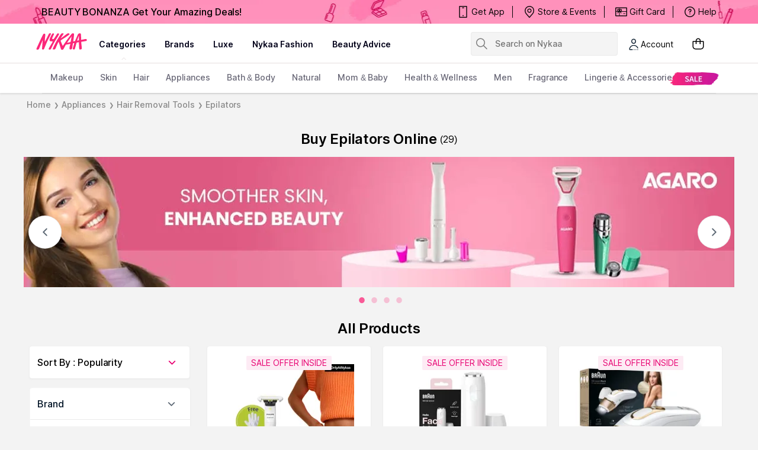

--- FILE ---
content_type: text/html; charset=utf-8
request_url: https://www.nykaa.com/personal-care-appliances/hair-removal-tools/epilators/c/1399?ptype=lst&id=1399&root=nav_3&dir=desc&order=popularity
body_size: 33608
content:
<!doctype html><html lang="en"><head><meta charSet="utf-8"/><meta name="viewport" content="width=device-width,initial-scale=1.0,maximum-scale=5.0"/><meta name="theme-color" content="#fff"/><meta name="author" content="NykaaFrontendTeam"/><link rel="icon" href="//images-static.naikaa.com/media/wysiwyg/uiTools/2024-3/beauty.png" type="image/x-icon"/><title data-react-helmet="true">Epilator - Shop Hair Removal Epilator Online In Inda | Nykaa</title><meta data-react-helmet="true" property="og:title" content="Epilator - Shop Hair Removal Epilator Online In Inda | Nykaa"/><meta data-react-helmet="true" property="twitter:title" content="Epilator - Shop Hair Removal Epilator Online In Inda | Nykaa"/><meta data-react-helmet="true" name="description" content="Buy Epilator – Get the best epilator price online at Nykaa. Enjoy smooth, hair-free skin with top-quality products &amp; exclusive offers. Shop now for flawless results!"/><meta data-react-helmet="true" name="og:description" content="Buy Epilator – Get the best epilator price online at Nykaa. Enjoy smooth, hair-free skin with top-quality products &amp; exclusive offers. Shop now for flawless results!"/><meta data-react-helmet="true" name="twitter:description" content="Buy Epilator – Get the best epilator price online at Nykaa. Enjoy smooth, hair-free skin with top-quality products &amp; exclusive offers. Shop now for flawless results!"/><meta data-react-helmet="true" property="og:type" content="website"/><meta data-react-helmet="true" property="twitter:card" content="summary_large_image"/><meta data-react-helmet="true" property="og:site_name" content="Nykaa"/><meta data-react-helmet="true" property="og:url" content="https://www.nykaa.com/personal-care-appliances/hair-removal-tools/epilators/c/1399"/><meta data-react-helmet="true" property="al:android:url" content="https://www.nykaa.com/category?category_id=1399"/><meta data-react-helmet="true" property="al:android:package" content="com.fsn.nykaa"/><meta data-react-helmet="true" property="al:android:app_name" content="Nykaa: Beauty Shopping App"/><meta data-react-helmet="true" property="al:ios:url" content="nykaa://category?type=category&amp;category_id=1399"/><meta data-react-helmet="true" property="al:ios:app_store_id" content="1022363908"/><meta data-react-helmet="true" property="al:ios:app_name" content="Nykaa – Makeup/Beauty Shopping"/><link data-react-helmet="true" rel="canonical" href="https://www.nykaa.com/personal-care-appliances/hair-removal-tools/epilators/c/1399"/><link data-react-helmet="true" rel="preload" as="font" href="//asset.nykaa.com/dstatic/assets/Inter.3fb4b486ce..woff2" crossorigin=""/><link rel="preconnect" href="//images-static.nykaa.com"/><link rel="preconnect" href="//cdn.nykaa.com"/><link rel="preconnect" href="//cdn.naikaa.com"/><script type="text/javascript">var _nTime = Date.now();window.NYKAA_WEB_INTERFACE = {}</script></head><body><div id="app"><style data-emotion-css="nbt2jv">html{line-height:1.15;-webkit-text-size-adjust:100%;}body{margin:0;}main{display:block;}h1{font-size:2em;margin:0.67em 0;}hr{box-sizing:content-box;height:0;overflow:visible;}pre{font-family:monospace,monospace;font-size:1em;}a{background-color:transparent;}abbr[title]{border-bottom:none;-webkit-text-decoration:underline;text-decoration:underline;-webkit-text-decoration:underline dotted;text-decoration:underline dotted;}b,strong{font-weight:bolder;}code,kbd,samp{font-family:monospace,monospace;font-size:1em;}small{font-size:80%;}sub,sup{font-size:75%;line-height:0;position:relative;vertical-align:baseline;}sub{bottom:-0.25em;}sup{top:-0.5em;}img{border-style:none;}button,input,optgroup,select,textarea{font-family:inherit;font-size:100%;line-height:1.15;margin:0;}button,input{overflow:visible;}button,select{text-transform:none;}button,[type="button"],[type="reset"],[type="submit"]{-webkit-appearance:button;}button::-moz-focus-inner,[type="button"]::-moz-focus-inner,[type="reset"]::-moz-focus-inner,[type="submit"]::-moz-focus-inner{border-style:none;padding:0;}button:-moz-focusring,[type="button"]:-moz-focusring,[type="reset"]:-moz-focusring,[type="submit"]:-moz-focusring{outline:1px dotted ButtonText;}fieldset{padding:0.35em 0.75em 0.625em;}legend{box-sizing:border-box;color:inherit;display:table;max-width:100%;padding:0;white-space:normal;}progress{vertical-align:baseline;}textarea{overflow:auto;}[type="checkbox"],[type="radio"]{box-sizing:border-box;padding:0;}[type="number"]::-webkit-inner-spin-button,[type="number"]::-webkit-outer-spin-button{height:auto;}[type="search"]{-webkit-appearance:textfield;outline-offset:-2px;}[type="search"]::-webkit-search-decoration{-webkit-appearance:none;}::-webkit-file-upload-button{-webkit-appearance:button;font:inherit;}details{display:block;}summary{display:list-item;}template{display:none;}[hidden]{display:none;}*{margin:0;padding:0;box-sizing:border-box;-webkit-tap-highlight-color:transparent;}@font-face{font-family:"Source Sans Pro";src:url("//asset.nykaa.com/dstatic/assets/ssp-l.8d763566e2..woff2") format("woff2");font-weight:400;font-style:normal;font-display:swap;}@font-face{font-family:"Source Sans Pro";src:url("//asset.nykaa.com/dstatic/assets/ssp-m.0d9bd96610..woff2") format("woff2");font-weight:500;font-style:normal;font-display:swap;}@font-face{font-family:"Source Sans Pro";src:url("//asset.nykaa.com/dstatic/assets/ssp-b.80ce797aac..woff2") format("woff2");font-weight:600;font-style:normal;font-display:swap;}@font-face{font-family:"Inter";src:url("//asset.nykaa.com/dstatic/assets/Inter.3fb4b486ce..woff2") format("woff2");font-weight:400;font-style:normal;font-display:swap;}@font-face{font-family:"Inter";src:url("//asset.nykaa.com/dstatic/assets/Inter.3fb4b486ce..woff2") format("woff2");font-weight:500;font-style:normal;font-display:swap;}@font-face{font-family:"Inter";src:url("//asset.nykaa.com/dstatic/assets/Inter.3fb4b486ce..woff2") format("woff2");font-weight:600;font-style:normal;font-display:swap;}body{font-family:"Inter",Roboto,Arial,sans-serif;background-color:#f3f3f3;font-size:14px;line-height:1;}body.overflow-hidden{overflow:hidden;}:focus{outline:0;}ol,ul{list-style:none;}</style><style data-emotion-css="ivzcu9">.css-ivzcu9{position:relative;height:157px;}</style><header class="css-ivzcu9 e1e0j9zy0"><style data-emotion-css="1qef9x9">.css-1qef9x9{background:#fff;position:fixed;z-index:10;box-shadow:0 2px 3px 0 rgba(0,0,0,0.1);width:100%;left:0;right:0;}</style><div id="header_id" class="css-1qef9x9 e1e0j9zy1"><style data-emotion-css="be2ift">.css-be2ift{height:40px;}</style><div class="css-be2ift"></div><style data-emotion-css="uhagyq">.css-uhagyq{border-bottom:solid 1px #e6dede;width:100%;}</style><div class="css-uhagyq e1e0j9zy3"><style data-emotion-css="2o3va">.css-2o3va{padding-top:4px;display:-webkit-box;display:-webkit-flex;display:-ms-flexbox;display:flex;-webkit-flex-direction:row;-ms-flex-direction:row;flex-direction:row;-webkit-align-items:center;-webkit-box-align:center;-ms-flex-align:center;align-items:center;max-width:83.25em;margin:0 auto;}</style><div class="css-2o3va e1e0j9zy2"><style data-emotion-css="e11zu">.css-e11zu{width:85%;}.css-e11zu ul > li > ul{display:none;width:1140px;background:#ffffff;position:absolute;z-index:7;left:0;padding-top:20px;margin-top:-12px;border-bottom-left-radius:3px;border-bottom-right-radius:3px;}.css-e11zu ul:hover li ul{display:block;}</style><div class="megaMenu_main css-e11zu"><style data-emotion-css="1deqp08">.css-1deqp08{position:relative;z-index:5;line-height:62px;display:-webkit-box;display:-webkit-flex;display:-ms-flexbox;display:flex;}</style><div id="headerMenu" class="css-1deqp08"><style data-emotion-css="kus7g9">.css-kus7g9{display:inline-block;vertical-align:middle;height:50px;line-height:50px;width:9.5%;background-size:cover;}.css-kus7g9 svg{vertical-align:middle;}</style><a href="/?root=logo" class="logo css-kus7g9" title="logo"><svg xmlns="http://www.w3.org/2000/svg" viewBox="0 0 512 250"><path xmlns="http://www.w3.org/2000/svg" d="M157.9 57.2c5-9.6-11.2-6.9-11.2-6.9-5.8 0-8.4 7-9.6 9l-17.5 34.5c-3.3 5.7-14.2 30.1-17.8 35.5-.3-5.5.1-16.5.2-19.1.7-10.4 1.4-18.3 2.5-27.8.8-7.4 2.4-15.7.9-23.1-1-4.6-2.5-4.9-9.1-5.6-6.9-.7-11.6 9.3-13.9 14-8.4 17.4-17.8 34.4-25.3 52.2-2.2 5.2-4.9 10.4-7.2 15.5-2.7 6.2-5.2 12.3-8.1 18.4-3.1 6.4-12.8 27.4-15.5 34-3 7.2-3.6 13 8.4 12.7 1.9 0 6.1.4 11.3-5.2 4.1-4.4 4.9-8.5 7.3-14.6 8.6-21.6 14.7-35.9 24.1-57.3.9-2.1 3-8.2 5.1-12.9-.1 6.7-1.2 14.7-1.7 20-1.6 19.4-2.7 38.1-4.4 57.3-.2 2.6-.9 5.7.3 8.1 1.2 2.4 4.2 3 6.6 3.3 9.6 1.2 10.6-3.6 13.6-10.2 2.7-5.9 4.3-10.7 6.7-16.7 7.4-18.5 15.2-36.8 23.8-54.8 2.2-4.6 4.4-9.1 6.8-13.6 4.4-8.3 8-16.1 12.8-25.3 3.6-6.6 7.1-14.1 10.9-21.4zm329.5 52.1c-1.1-11.1-16.3-5.5-25.4-3.8-3.4.6-13.9 2.6-26 4.9-.5-12.5-.3-10-.4-17.6-.3-11-.9-19.6-1.5-29.3-.4-6.1-1.3-14.6-12.3-13-12.8 1.8-14.9 8.2-18.3 15.9-8.9 20.1-8.6 20.2-18.7 42.6-.8 1.7-4.5 10.7-5.1 12.5-.4.1-1.2.3-2.2.6-4.1.9-9.1 2-14.6 3.2l.1-.5c1.3-10.2 2.9-20.4 4.3-30.6 1.3-9.3 2.7-24.5 3.8-33.8 1.2-10-10.4-9.8-10.4-9.8-7.1-.4-9.8 1.7-14.3 7.5-7.7 10-17 20.8-25.2 31.8-14.9 19.9-25.8 34.9-39.3 54.9-3.9 5.8-9.9 14.6-15.1 21.5-3.5-6.9-6.5-14.5-9.4-21.5-4.2-10-7.3-16.2-9.3-22.8-1.8-5.8.4-6.6 4.7-9.9 12.4-9.4 26.4-15.9 39.1-24.9 9-6.4 19.8-13.5 28.6-20.1 0 0 5.1-3 7.9-6.8 3.5-4.8-6.4-9.8-6.4-9.8-5.6-.9-8.7.4-12.6 2.2-4 1.8-9.2 5.9-12.6 8.6-7.5 5.8-17 12.7-24.4 18.5-9.1 7.1-15.3 11.5-25.3 17.4l25.4-38c8.3-10.7-13.7-13.7-22.1-2.4-7.8 10.1-13.1 19-19.2 28.2-14.7 21.9-26.8 44.9-38.9 69-4.6 9.2-9.1 18.8-13.3 28.3-2 4.6-7.9 15.2.2 16.3 17.3 2.2 20.1-6 24-15.9 6.4-16.3 8.5-19.3 12.6-29.4 4-9.8 6.9-15.4 11.4-23.8.1-.1 1.4-2.2 1.4-2.2.8 1.7 6.1 19.3 6.8 21.3 3.6 9.5 9.9 31.7 13.5 41.8 2.6 8.4 3.3 10.8 14.6 10.5 5.6-.1 8-2.3 11.7-9.3s19.7-36.8 19.7-36.8c4.8-.8 11.7-2 16.2-2.8.8-.1 2.6-.5 5.1-1 1.7-.2 3.1-.5 4.2-.8.1 0 .1 0 .2-.1 4.4-.9 10-2 16.1-3.2-1.1 5.5-4.5 17.6-5.2 20.7 0 0-7.4 28.8 2.2 30.3 6 .9 9.1-.1 9.1-.1 11.2-1.3 11.4-16.4 11.4-16.4l6.1-39.1c4.4-.9 8.8-1.8 13.1-2.6l-13.2 44.6c-1.9 6.3-3.3 14.4 8 14.4 9.2.5 9.8-5.3 9.8-5.3.2-.9 7.5-24.4 9.3-32.8 1.2-5.4 5.5-19.3 7.2-24.9 4.8-.9 8.4-1.6 10.1-1.9 2-.3 5.9-1 11-1.8-.1 5.2 0 12.4.1 13.4 1.1 15.8-.1 32.2 3.2 47.7.5 2.5 1.5 5.7 4.7 5.7 3.8 0 5-.4 9-.7 11.6-1 9.5-12.7 8.8-20.1-.8-8.2-1.6-15.1-2.7-23.3-.9-6.7-1.5-15.5-1.6-26.1v-.2c19-3.2 39.5-6.7 42.5-7.2 4.8-1.3 8.8-.9 7.8-11.9zm-148.5 21c0 .1-.1.1-.1.2-13.3 2.9-25.8 5.7-32.8 7.3 7-11.7 37.8-54.3 42.5-59.3-2.6 13.2-6.8 37.7-9.6 51.8zm76.8-16.8v.7c-6.4 1.2-12.4 2.4-17.2 3.3 6.1-15.8 12.5-35.2 16.3-45-.3 7.3 1.2 33.8.9 41zM229.2 66.4c2-3.7 6.5-11 .9-13.8-3.3-1.6-7.7-2.6-11.1-.9-2.8 1.5-4.9 4.4-6.3 7.1l-21.4 33.7c-3.5 4.8-6.8 10.8-13.9 11.6-4.7.5-8.1-1.5-8-5.7.1-4.3 2.6-10 4.5-13.7 5.6-10.6 6.3-14.2 11.7-24.7 5.2-10.1-11.8-12.4-16-5.1-3 5.2-8.8 15-10.1 18.3-2.4 6-20.4 34.6-12.6 45.9 10 12.8 36.6-7.4 23 15.9-11 18.7-17.9 29.4-27.5 46.7-2.1 3.7-4.7 7.4-5.4 11.8-1 6.2 7.5 6.1 11.2 5.9 6.5-.5 9.6-3.5 12.2-9.4 1.4-3.1 3.3-6.9 4.7-10 12.6-27.5 26-51.4 42.6-78 7.9-12.6 14.9-23.4 21.5-35.6z" fill="#fc2779"></path></svg></a><style data-emotion-css="1yqek2e">.css-1yqek2e{width:65%;display:-webkit-box;display:-webkit-flex;display:-ms-flexbox;display:flex;-webkit-flex-wrap:wrap;-ms-flex-wrap:wrap;flex-wrap:wrap;}</style><div class="css-1yqek2e"><style data-emotion-css="u6k4jl">.css-u6k4jl{height:100%;position:fixed;background:#00000059;top:108px;left:0;z-index:4;right:0;overflow:hidden;display:none;}</style><div id="black_layer" class="css-u6k4jl"></div><style data-emotion-css="f7ogli">.css-f7ogli{display:inline-block;vertical-align:middle;height:62px;line-height:62px;display:-webkit-box;display:-webkit-flex;display:-ms-flexbox;display:flex;padding:0 10px;}.css-f7ogli .arrBox_h{bottom:19px;}.css-f7ogli :hover .arrBox_h{visibility:visible;}.css-f7ogli li a{cursor:pointer;-webkit-text-decoration:none;text-decoration:none;}</style><ul class="HeaderNav css-f7ogli"><li><style data-emotion-css="1mavm7h">.css-1mavm7h{display:block;font-size:12px;font-weight:500;line-height:16px;-webkit-letter-spacing:0;-moz-letter-spacing:0;-ms-letter-spacing:0;letter-spacing:0;line-height:inherit;text-transform:uppercase;color:#03021a;margin:0 auto;}</style><a id="category" href="/" class="css-1mavm7h">categories</a><div id="category_arrowUp" class="arrBox_h" style="visibility:visible"></div></li></ul><ul class="HeaderNav css-f7ogli"><li><a href="/" class="css-1mavm7h">brands</a><div id="brand_arrowUp" class="arrBox_h"></div><style data-emotion-css="1i40r7m">.css-1i40r7m{padding-top:0 !important;}</style><ul class="hideArr normal-sub css-1i40r7m"><li><style data-emotion-css="40cozi">.css-40cozi{width:360px;float:left;background:#fff;height:510px;border-bottom-left-radius:3px;}</style><section class="allBrandsBox clearfix css-40cozi"><div class="brandSearchWrapper"><div class="brandSearchMain"><div class="SearchIcon"></div><input type="text" id="brandSearchBox" placeholder="search brands"/></div></div><style data-emotion-css="1szil9y">.css-1szil9y{margin-top:0.625rem;padding-left:18px;display:-webkit-box;display:-webkit-flex;display:-ms-flexbox;display:flex;position:relative;height:calc(85% - 10px);}.css-1szil9y .brandsSorting{position:relative;width:50px;text-align:center;}.css-1szil9y .ss-content{right:-20px;}</style><div class="css-1szil9y"><style data-emotion-css="xhvhuv">.css-xhvhuv{width:295px;}</style><div class="brandsNameboxWrapper ss-container css-xhvhuv"><div class="ss-wrapper"><div class="ss-content desktop-header" id="scroller-container"></div></div></div><div class="brandsSorting"><li class="Nav-item"><style data-emotion-css="1kevcu3">.css-1kevcu3.css-1kevcu3{color:rgba(3,2,26,0.6);font-size:12px;font-weight:400;line-height:16px;-webkit-letter-spacing:0;-moz-letter-spacing:0;-ms-letter-spacing:0;letter-spacing:0;}.css-1kevcu3:hover{color:#E80071;}</style><a class="Nav-link  css-1kevcu3" rel="a">*</a></li><li class="Nav-item"><a class="Nav-link  css-1kevcu3" rel="a">#</a></li></div></div></section><section class="brandsCategoryBox"><div class="BrandsCategoryHeading"><a href="/" class="brandHeadingbox current_active">Popular</a><a href="/" class="brandHeadingbox ">Luxe</a><a href="/" class="brandHeadingbox ">Only At Nykaa</a><a href="/" class="brandHeadingbox ">New Launches</a></div><div class="BrandsnameWrapper"><style data-emotion-css="1cl68ia">.css-1cl68ia div{display:block;}</style><div class="brand-content css-1cl68ia"></div></div></section></li></ul></li></ul><ul class="HeaderNav css-f7ogli"><li id="nykaaNetwork"><a href="" class="css-1mavm7h"></a></li></ul><ul class="HeaderNav css-f7ogli"><li id="popups"><a class="css-1mavm7h">nykaa fashion</a></li></ul><ul class="HeaderNav css-f7ogli"><li id="beautyAdvice"><a href="" class="css-1mavm7h">beauty advice</a></li></ul><ul class="HeaderNav css-f7ogli"><li id="style"><a class="css-1mavm7h"></a></li></ul></div><style data-emotion-css="1q0ywzx">.css-1q0ywzx{width:25%;height:40px;display:inline-block;}</style><div class="css-1q0ywzx"><style data-emotion-css="17yggf0">.css-17yggf0{display:-webkit-box;display:-webkit-flex;display:-ms-flexbox;display:flex;-webkit-flex-direction:row;-ms-flex-direction:row;flex-direction:row;-webkit-align-items:center;-webkit-box-align:center;-ms-flex-align:center;align-items:center;background-color:#ffffff;position:-webkit-sticky;position:sticky;top:0;height:60px;z-index:1;}.css-17yggf0.active{width:375px;}</style><div class=" css-17yggf0"><style data-emotion-css="1xt6clv">.css-1xt6clv{border:1px solid rgba(151,151,151,0.1);width:100%;padding:0 2%;display:-webkit-box;display:-webkit-flex;display:-ms-flexbox;display:flex;-webkit-align-items:center;-webkit-box-align:center;-ms-flex-align:center;align-items:center;height:40px;background:rgba(151,151,151,0.1);-webkit-transition:width 0.5s ease-in-out;transition:width 0.5s ease-in-out;position:relative;z-index:10;border-radius:4px;font-size:14px;font-weight:500;line-height:20px;-webkit-letter-spacing:-0.1px;-moz-letter-spacing:-0.1px;-ms-letter-spacing:-0.1px;letter-spacing:-0.1px;}.css-1xt6clv.active{width:375px;border-color:#E80071;}</style><div class=" css-1xt6clv"><style data-emotion-css="12yctey">.css-12yctey{border:none;background:transparent;position:absolute;border:none;background:transparent;top:7px;-webkit-align-items:center;-webkit-box-align:center;-ms-flex-align:center;align-items:center;}.css-12yctey svg{opacity:48%;}</style><button type="submit" class="css-12yctey"><svg width="24" height="24" viewBox="0 0 24 24" fill="none" xmlns="http://www.w3.org/2000/svg"><path d="M21.54 19.97L16.3 14.73C17.36 13.44 17.99 11.79 17.99 9.99C17.99 5.85 14.64 2.5 10.5 2.5C6.35 2.5 3 5.85 3 9.99C3 14.13 6.35 17.48 10.49 17.48C12.29 17.48 13.94 16.84 15.23 15.79L20.47 21.03C20.62 21.18 20.81 21.25 21 21.25C21.19 21.25 21.38 21.18 21.53 21.03C21.83 20.74 21.83 20.26 21.54 19.97ZM10.49 15.98C7.19 15.98 4.5 13.29 4.5 9.99C4.5 6.69 7.19 4 10.49 4C13.79 4 16.48 6.69 16.48 9.99C16.48 13.3 13.8 15.98 10.49 15.98Z" fill="black"></path></svg></button><style data-emotion-css="19j7d8y">.css-19j7d8y{padding:0 18px 0 35px;-webkit-align-items:center;-webkit-box-align:center;-ms-flex-align:center;align-items:center;width:100%;}</style><form class="css-19j7d8y"><style data-emotion-css="1upamjb">.css-1upamjb{border:none;background:#f4f4f4;width:100%;font-size:14px;font-weight:500;line-height:20px;-webkit-letter-spacing:-0.1px;-moz-letter-spacing:-0.1px;-ms-letter-spacing:-0.1px;letter-spacing:-0.1px;}.css-1upamjb:focus{outline:none;}</style><input placeholder="Search on Nykaa" name="search-suggestions-nykaa" autoComplete="off" class="css-1upamjb"/></form></div></div></div></div></div><style data-emotion-css="1tny7j1">.css-1tny7j1{display:-webkit-box;display:-webkit-flex;display:-ms-flexbox;display:flex;-webkit-align-items:center;-webkit-box-align:center;-ms-flex-align:center;align-items:center;margin-left:45px;}</style><div class="css-1tny7j1 e1ewpqpu0"><style data-emotion-css="1t6rx6a">.css-1t6rx6a{position:relative;display:-webkit-box;display:-webkit-flex;display:-ms-flexbox;display:flex;margin-right:20px;padding-bottom:8px;padding-top:8px;-webkit-align-items:center;-webkit-box-align:center;-ms-flex-align:center;align-items:center;}.css-1t6rx6a .dropDown_list{display:none;}.css-1t6rx6a:hover .dropDown_list{display:block;position:absolute;top:40px;left:50%;z-index:4;-webkit-transform:translate(-50%,0);-ms-transform:translate(-50%,0);transform:translate(-50%,0);}</style><div class="css-1t6rx6a euw1lbv0"><style data-emotion-css="cud8se">.css-cud8se{background:transparent;border:none;display:-webkit-box;display:-webkit-flex;display:-ms-flexbox;display:flex;-webkit-align-content:center;-ms-flex-line-pack:center;align-content:center;}</style><div type="button" aria-label="Kebab menu" class="css-cud8se euw1lbv1"><svg width="24" height="24" viewBox="0 0 24 24" fill="none" xmlns="http://www.w3.org/2000/svg"><path d="M18.9 21.5001C19.2866 21.5001 19.6 21.1867 19.6 20.8001C19.6 20.4135 19.2866 20.1001 18.9 20.1001C18.5134 20.1001 18.2 20.4135 18.2 20.8001C18.2 21.1867 18.5134 21.5001 18.9 21.5001Z" fill="#001325" fill-opacity="0.92"></path><path d="M15.9 21.5001C16.2866 21.5001 16.6 21.1867 16.6 20.8001C16.6 20.4135 16.2866 20.1001 15.9 20.1001C15.5134 20.1001 15.2 20.4135 15.2 20.8001C15.2 21.1867 15.5134 21.5001 15.9 21.5001Z" fill="#001325" fill-opacity="0.92"></path><path d="M12.9 21.5001C13.2866 21.5001 13.6 21.1867 13.6 20.8001C13.6 20.4135 13.2866 20.1001 12.9 20.1001C12.5134 20.1001 12.2 20.4135 12.2 20.8001C12.2 21.1867 12.5134 21.5001 12.9 21.5001Z" fill="#001325" fill-opacity="0.92"></path><path d="M12 4C12.7 4 13.3 4.2 13.8 4.7C14.3 5.2 14.5 5.9 14.5 6.6V6.7C14.5 7.4 14.3 8.2 13.8 8.7C12.8 9.7 11.2 9.7 10.2 8.7C9.69998 8.2 9.39998 7.5 9.39998 6.8V6.7C9.29998 5.3 10.3 4.1 11.7 4C11.8 4 11.9 4 12 4ZM12 2.5C9.79998 2.5 7.99998 4.3 7.99998 6.5C7.99998 6.6 7.99998 6.6 7.99998 6.7V6.8C7.89998 9 9.59998 10.9 11.8 11C11.9 11 11.9 11 12 11C13.1 11 14.1 10.6 14.9 9.8C15.7 9 16.1 7.9 16 6.8V6.6C16 5.5 15.6 4.4 14.8 3.6C14.1 2.9 13 2.5 12 2.5Z" fill="#001325" fill-opacity="0.92"></path><path d="M9.79999 21.5002H5.79999C5.39999 21.5002 4.99999 21.3002 4.69999 21.0002C4.39999 20.7002 4.29999 20.2002 4.39999 19.8002C4.99999 15.4002 8.99999 12.4002 13.4 13.0002C16.2 13.4002 18.6 15.2002 19.7 17.8002C19.8 18.2002 19.6 18.6002 19.2 18.8002C18.8 18.9002 18.4 18.8002 18.3 18.4002C17 15.1002 13.2 13.4002 9.89999 14.7002C7.69999 15.6002 6.09999 17.6002 5.79999 20.0002H9.79999C10.2 20.0002 10.6 20.3002 10.6 20.8002C10.6 21.3002 10.2 21.5002 9.79999 21.5002Z" fill="#001325" fill-opacity="0.92"></path></svg></div><style data-emotion-css="17ukzrr">.css-17ukzrr{position:relative;white-space:nowrap;overflow:hidden;text-overflow:ellipsis;display:inline-block;max-width:76px;vertical-align:bottom;cursor:pointer;}</style><span class="css-17ukzrr euw1lbv4">Account</span></div><div class="css-0 e1ewpqpu1"><style data-emotion-css="aesrxy">.css-aesrxy{border:none;position:relative;margin-left:10px;background:rgba(255,255,255,0.5);cursor:pointer;}.css-aesrxy .cart-count{font-size:12px;font-weight:400;line-height:16px;-webkit-letter-spacing:0;-moz-letter-spacing:0;-ms-letter-spacing:0;letter-spacing:0;border-radius:50%;margin:0;position:absolute;width:20px;height:20px;top:-8px;right:-8px;bottom:auto;left:auto;text-align:center;background:#E80071;color:#fff;}</style><button type="button" id="header-bag-icon" class="css-aesrxy"><svg width="24" height="24" viewBox="0 0 24 24" fill="none" xmlns="http://www.w3.org/2000/svg"><path d="M20.5 7.2H16.2V6.9C16.3 4.5 14.4 2.5 12 2.5C9.6 2.6 7.8 4.5 7.8 6.9V7.2H3.5C2.9 7.2 2.5 7.6 2.5 8.2V16.4C2.5 19.2 4.7 21.4 7.5 21.4H16.5C19.3 21.4 21.5 19.2 21.5 16.4V8.2C21.5 7.7 21.1 7.2 20.5 7.2ZM9.3 6.9C9.3 5.4 10.5 4.1 12 4C13.5 4.1 14.7 5.4 14.7 6.9V7.2H9.3V6.9ZM20 16.5C20 18.4 18.4 20 16.5 20H7.5C5.6 20 4 18.4 4 16.5V8.7H7.8V10.7C7.6 10.9 7.5 11.2 7.5 11.4C7.5 12 8 12.4 8.5 12.4C9 12.4 9.5 11.9 9.5 11.4C9.5 11.1 9.4 10.9 9.2 10.7V8.7H14.6V10.6C14.4 10.8 14.3 11.1 14.3 11.4C14.3 12 14.7 12.5 15.3 12.5C15.9 12.5 16.4 12.1 16.4 11.5C16.4 11.2 16.3 11 16.1 10.8V8.8H20V16.5Z" fill="black"></path></svg></button></div></div></div></div><style data-emotion-css="auqgrp">.css-auqgrp{width:100%;}.css-auqgrp ul > li > a{-webkit-text-decoration:none;text-decoration:none;}</style><div class="megaMenu_main css-auqgrp"><style data-emotion-css="1uahbf">.css-1uahbf{background:#fff;position:relative;-webkit-transition:all .3s ease-in-out;transition:all .3s ease-in-out;z-index:2;-webkit-transition:all .3s ease-in-out;transition:all .3s ease-in-out;}.css-1uahbf .Addbdr{display:none;}.css-1uahbf .MegaDropdownHeading{display:-webkit-box;display:-webkit-flex;display:-ms-flexbox;display:flex;}.css-1uahbf .subMegaMenu_main{height:50px;}</style><div id="category_navigation" class="css-1uahbf"><style data-emotion-css="12k99am">.css-12k99am{margin:0 auto;}</style><div class="megaMenu_main subMegaMenu_main css-12k99am" id="subheaderMenu"></div></div></div></div></header><style data-emotion-css="e82s8r">.css-e82s8r{-webkit-font-smoothing:antialiased;}</style><div class="css-e82s8r"><style data-emotion-css="lgbws3">.css-lgbws3{width:100%;background:#f3f3f3;}</style><div class="css-lgbws3"><style data-emotion-css="1xsewlh">.css-1xsewlh{max-width:1200px;margin:0px auto;}</style><div class="css-1xsewlh"><style data-emotion-css="1uxnb1o">.css-1uxnb1o{display:-webkit-box;display:-webkit-flex;display:-ms-flexbox;display:flex;list-style:none;padding:10px 0;}</style><ul class="css-1uxnb1o"><style data-emotion-css="hnjjmz">.css-hnjjmz{display:-webkit-box;display:-webkit-flex;display:-ms-flexbox;display:flex;-webkit-align-items:center;-webkit-box-align:center;-ms-flex-align:center;align-items:center;cursor:pointer;color:#888888;font-size:14px;font-weight:500;line-height:20px;-webkit-letter-spacing:-0.1px;-moz-letter-spacing:-0.1px;-ms-letter-spacing:-0.1px;letter-spacing:-0.1px;}.css-hnjjmz.last-list .name{pointer-events:none;}.css-hnjjmz .arrow{font-size:10px;font-weight:400;line-height:12px;-webkit-letter-spacing:0.1px;-moz-letter-spacing:0.1px;-ms-letter-spacing:0.1px;letter-spacing:0.1px;}.css-hnjjmz .name{color:#888888;padding:0 5px;-webkit-text-decoration:initial;text-decoration:initial;}</style><li class=" css-hnjjmz"><a class="name" href="/">Home</a><span class="arrow">❯</span></li><li class=" css-hnjjmz"><a class="name" href="/personal-care-appliances/c/1390">Appliances</a><span class="arrow">❯</span></li><li class=" css-hnjjmz"><a class="name" href="/personal-care-appliances/hair-removal-tools/c/1384">Hair Removal Tools</a><span class="arrow">❯</span></li><li class="last-list css-hnjjmz"><a class="name" href="/personal-care-appliances/hair-removal-tools/epilators/c/1399">Epilators</a></li></ul><style data-emotion-css="18v3es3">.css-18v3es3{display:-webkit-box;display:-webkit-flex;display:-ms-flexbox;display:flex;-webkit-box-pack:center;-webkit-justify-content:center;-ms-flex-pack:center;justify-content:center;margin:0;padding:24px 8px 16px 8px;}.css-18v3es3 span{font-size:16px;font-weight:400;line-height:24px;-webkit-letter-spacing:0;-moz-letter-spacing:0;-ms-letter-spacing:0;letter-spacing:0;-webkit-align-self:center;-ms-flex-item-align:center;align-self:center;}</style><div id="title" class="css-18v3es3"><style data-emotion-css="c0pzm0">.css-c0pzm0{margin:0;font-size:24px;font-weight:600;line-height:28px;-webkit-letter-spacing:-0.3px;-moz-letter-spacing:-0.3px;-ms-letter-spacing:-0.3px;letter-spacing:-0.3px;font-stretch:normal;font-style:normal;}</style><h1 class="css-c0pzm0">Buy Epilators Online<!-- --> </h1><span>(<!-- -->29<!-- -->)</span></div><div><style data-emotion-css="4p48ob">.css-4p48ob{overflow:hidden;}@media only screen and (min-width :1600px){.css-4p48ob{margin-left:auto;margin-right:auto;max-width:1600px;}.css-4p48ob .snaptogrid{padding-left:0px;padding-right:5px;}}</style><div class="css-4p48ob"><div><div class="css-1i1a6dy e150ol5z14"><style data-emotion-css="s2w3k4">.css-s2w3k4{overflow:hidden;border-radius:undefined;background:transparent !important;}.css-s2w3k4 .swtitleWrapper{display:-webkit-box;display:-webkit-flex;display:-ms-flexbox;display:flex;}.css-s2w3k4 .edgetoedge{margin-left:-;margin-right:-;}@media only screen and (min-width:768px){.css-s2w3k4 .edgetoedge{padding-left:0px;padding-right:0px;}.css-s2w3k4 .snaptogrid{padding-left:48px;padding-right:48px;}}@media only screen and (min-width:1600px){.css-s2w3k4{margin-left:auto;margin-right:auto;max-width:1600px;}.css-s2w3k4 .snaptogrid{padding-left:0px;padding-right:5px;}}</style><div id="65fd13d944b7fc7a4e0c946e" class="css-s2w3k4 e150ol5z0"><div class="swtitleWrapper"><style data-emotion-css="oa50yj">.css-oa50yj{display:-webkit-box;display:-webkit-flex;display:-ms-flexbox;display:flex;-webkit-flex-direction:row;-ms-flex-direction:row;flex-direction:row;width:100%;-webkit-align-items:end;-webkit-box-align:end;-ms-flex-align:end;align-items:end;margin-bottom:falseem;}</style><div class="css-oa50yj ej9jzzj0"><style data-emotion-css="b95f0i">.css-b95f0i{display:-webkit-box;display:-webkit-flex;display:-ms-flexbox;display:flex;-webkit-flex-direction:column;-ms-flex-direction:column;flex-direction:column;-webkit-flex:1;-ms-flex:1;flex:1;}</style><div class="css-b95f0i ej9jzzj1"></div><style data-emotion-css="fef5n4">.css-fef5n4{display:-webkit-box;display:-webkit-flex;display:-ms-flexbox;display:flex;-webkit-flexDirection:column;-ms-flexDirection:column;flexDirection:column;-webkit-align-self:flex-end;-ms-flex-item-align:end;align-self:flex-end;-webkit-align-content:flex-end;-ms-flex-line-pack:end;align-content:flex-end;-webkit-align-items:flex-end;-webkit-box-align:flex-end;-ms-flex-align:flex-end;align-items:flex-end;}</style><div class="css-fef5n4 ej9jzzj2"></div></div></div><div class="edgetoedge"><div style="height:90%;width:100%"><style data-emotion-css="1lirpjw">.css-1lirpjw{height:100%;width:100%;display:-webkit-box;display:-webkit-flex;display:-ms-flexbox;display:flex;overflow:hidden;position:relative;padding-top:0rem;}</style><div class="css-1lirpjw e150ol5z1"></div></div></div></div></div></div></div><div><div style="height:90%;width:100%"><style data-emotion-css="18u8mwg">.css-18u8mwg{height:100%;width:100%;display:-webkit-box;display:-webkit-flex;display:-ms-flexbox;display:flex;overflow:hidden;position:relative;}</style><div class="css-18u8mwg en1fyme0"><style data-emotion-css="1ltkx2n">.css-1ltkx2n{background:url("https://images-static.nykaa.com/uploads/3df01759-af0c-4d81-b2f7-f61577ac3807.svg");background-repeat:no-repeat;-webkit-transform:initial;-ms-transform:initial;transform:initial;height:56px;width:56px;top:45%;content:"";display:inline-block;position:absolute;left:8px;border:0;cursor:pointer;z-index:2;}</style><div class="css-1ltkx2n en1fyme2"></div><style data-emotion-css="1h05i80">.css-1h05i80{background:url("https://images-static.nykaa.com/uploads/45d5a7b6-86eb-4850-9568-4d6ed91731fe.svg");background-repeat:no-repeat;-webkit-transform:initial;-ms-transform:initial;transform:initial;height:56px;width:56px;top:45%;content:"";display:inline-block;position:absolute;right:6px;border:0;cursor:pointer;z-index:2;}</style><div class="css-1h05i80 en1fyme3"></div><style data-emotion-css="17quusp">.css-17quusp{-webkit-align-items:center;-webkit-box-align:center;-ms-flex-align:center;align-items:center;-webkit-flex:0 0 auto;-ms-flex:0 0 auto;flex:0 0 auto;width:100%;text-align:center;display:-webkit-box;display:-webkit-flex;display:-ms-flexbox;display:flex;}</style><div class="5b7ea6268341e52765fcf058 css-17quusp en1fyme1"><style data-emotion-css="15qgbg6">.css-15qgbg6{-webkit-text-decoration:none;text-decoration:none;color:inherit;cursor:pointer;border-radius:3px;box-shadow:0 1px 2px 0 rgba(0,0,0,0.22);width:100%;}</style><div class="css-15qgbg6 e1tjt82s0"><div><style data-emotion-css="jn47tm">.css-jn47tm{min-height:183px;}.css-jn47tm img{display:inline-block;width:100%;vertical-align:bottom;min-height:183px;}</style><div class="image-wrapper css-jn47tm ean6s9n1" id="6239b4a529b7f6f4b3c104dd"><style data-emotion-css="13o7eu2">.css-13o7eu2{display:block;}</style><a href="https://www.nykaa.com/brands/agaro/c/2128?transaction_id=bd1f3be6d00bd650367213d332532bf8" target="_blank" aria-label="DN_BANNER_IMAGE" class="css-13o7eu2 etj7ng30"><img src="https://images-static.nykaa.com/uploads/8024c3da-4f1c-4646-bef6-0af0adf66779.jpg?tr=w-1200,cm-pad_resize" alt="agaro" loading="eager" srcSet="https://images-static.nykaa.com/uploads/8024c3da-4f1c-4646-bef6-0af0adf66779.jpg?tr=w-1200,cm-pad_resize 1x, https://images-static.nykaa.com/uploads/8024c3da-4f1c-4646-bef6-0af0adf66779.jpg?tr=w-1800,cm-pad_resize 1.5x"/></a></div></div></div></div><div class="5b7ea6268341e52765fcf058 css-17quusp en1fyme1"><div class="css-15qgbg6 e1tjt82s0"><div><div class="image-wrapper css-jn47tm ean6s9n1" id="64804dba63aa5f00fdc2e255"><div class="img-wrap"><style data-emotion-css="me4vk2">.css-me4vk2{width:100%;min-height:183px;}</style><div class="css-me4vk2 ean6s9n0"></div></div></div></div></div></div><div class="5b7ea6268341e52765fcf058 css-17quusp en1fyme1"><div class="css-15qgbg6 e1tjt82s0"><div><div class="image-wrapper css-jn47tm ean6s9n1" id="653a5eb582323ce0ddc06279"><div class="img-wrap"><div class="css-me4vk2 ean6s9n0"></div></div></div></div></div></div><div class="5b7ea6268341e52765fcf058 css-17quusp en1fyme1"><div class="css-15qgbg6 e1tjt82s0"><div><div class="image-wrapper css-jn47tm ean6s9n1" id="62305f1d884f1bc449c08352"><div class="img-wrap"><div class="css-me4vk2 ean6s9n0"></div></div></div></div></div></div></div></div><style data-emotion-css="1dlyq3o">.css-1dlyq3o{list-style:none;text-align:center;width:100%;padding:0;margin:10px 0 0 0;}</style><ul class="css-1dlyq3o"><style data-emotion-css="cl1343">.css-cl1343{position:relative;display:inline-block;width:15px;margin:0 3px;}.css-cl1343.active button:before{opacity:.75;}</style><li class="active css-cl1343"><style data-emotion-css="volyz7">.css-volyz7{font-size:0;line-height:0;display:block;width:20px;height:20px;padding:5px;cursor:pointer;color:transparent;border:0;outline:none;background:transparent;}.css-volyz7:before{font-family:'slick';font-size:25px;line-height:20px;position:absolute;top:0;left:0;width:20px;height:20px;content:'•';text-align:center;opacity:.25;color:#fc2779;-webkit-font-smoothing:antialiased;-moz-osx-font-smoothing:grayscale;}@media (min-width:768px){.css-volyz7:before{font-size:40px;}}</style><button aria-label="0" class="css-volyz7"></button></li><li class=" css-cl1343"><button aria-label="1" class="css-volyz7"></button></li><li class=" css-cl1343"><button aria-label="2" class="css-volyz7"></button></li><li class=" css-cl1343"><button aria-label="3" class="css-volyz7"></button></li></ul></div></div><div id="title-listing" class="css-18v3es3"><div class="css-c0pzm0">All Products</div></div><style data-emotion-css="1rx3krf">.css-1rx3krf{display:-webkit-box;display:-webkit-flex;display:-ms-flexbox;display:flex;position:relative;}.css-1rx3krf .product-listing{display:-webkit-box;display:-webkit-flex;display:-ms-flexbox;display:flex;-webkit-flex-direction:column;-ms-flex-direction:column;flex-direction:column;-webkit-flex:1 1 0%;-ms-flex:1 1 0%;flex:1 1 0%;margin:0 10px;}.css-1rx3krf .filters{max-width:270px;min-width:270px;margin:0 10px;}</style><div id="list-wrapper" class="css-1rx3krf"><div class="filters"><style data-emotion-css="12980m9">.css-12980m9{display:-webkit-box;display:-webkit-flex;display:-ms-flexbox;display:flex;-webkit-flex-direction:column;-ms-flex-direction:column;flex-direction:column;-webkit-flex-shrink:0;-ms-flex-negative:0;flex-shrink:0;width:270px;color:#001325;}.css-12980m9 #filter-sort{margin-bottom:16px;}.css-12980m9 .is-affixed .sidebar__inner{bottom:30px;width:270px;}</style><div id="filters-listing" class="css-12980m9"><div id="filter-sort"><style data-emotion-css="ar51ef">.css-ar51ef{width:100%;box-shadow:0 1px 3px rgba(226,226,226,0.25),0 1px 2px rgba(226,226,226,0.5);border-radius:4px;background:#fff;padding:0 22px 0 12px;}</style><div class="css-ar51ef"><div class="css-0"><style data-emotion-css="1aucgde">.css-1aucgde{cursor:pointer;height:100%;width:100%;-webkit-box-pack:justify;-webkit-justify-content:space-between;-ms-flex-pack:justify;justify-content:space-between;position:relative;display:-webkit-box;display:-webkit-flex;display:-ms-flexbox;display:flex;border-radius:8px;-webkit-align-items:center;-webkit-box-align:center;-ms-flex-align:center;align-items:center;font-size:16px;font-weight:500;line-height:24px;-webkit-letter-spacing:-0.1px;-moz-letter-spacing:-0.1px;-ms-letter-spacing:-0.1px;letter-spacing:-0.1px;border:solid 1px white;padding:14px 0;min-height:1px;text-transform:capitalize;background:#fff;}.css-1aucgde.top .arrow-icon{-webkit-transform:rotate(180deg);-ms-transform:rotate(180deg);transform:rotate(180deg);}.css-1aucgde .arrow-icon{fill:#E80071;}</style><button class=" css-1aucgde"><span class="sort-name">Sort By : popularity</span><svg class="arrow-icon" width="13" height="7" viewBox="0 0 14 8" fill="none" xmlns="http://www.w3.org/2000/svg"><path d="M0.499978 1.24994C0.499217 1.11833 0.524442 0.98787 0.574206 0.866033C0.623971 0.744195 0.697298 0.633379 0.789979 0.539939C0.882942 0.446211 0.993542 0.371816 1.1154 0.321048C1.23726 0.270279 1.36797 0.244141 1.49998 0.244141C1.63199 0.244141 1.7627 0.270279 1.88455 0.321048C2.00641 0.371816 2.11701 0.446211 2.20998 0.539939L6.99998 5.33994L11.79 0.539939C11.9836 0.351635 12.2441 0.247954 12.5141 0.251705C12.7842 0.255456 13.0417 0.366331 13.23 0.559939C13.4183 0.753547 13.522 1.01403 13.5182 1.28408C13.5145 1.55413 13.4036 1.81164 13.21 1.99994L7.70998 7.49994C7.61702 7.59367 7.50641 7.66806 7.38456 7.71883C7.2627 7.7696 7.13199 7.79574 6.99998 7.79574C6.86797 7.79574 6.73726 7.7696 6.6154 7.71883C6.49354 7.66806 6.38294 7.59367 6.28998 7.49994L0.789979 1.99994C0.692368 1.9018 0.616191 1.78447 0.566272 1.65537C0.516353 1.52627 0.493779 1.38821 0.499978 1.24994Z" fill=""></path></svg></button></div></div></div><style data-emotion-css="1cdaj3f">.css-1cdaj3f{width:270px;border:solid 1px white;background-color:#ffffff;border-radius:4px;}.css-1cdaj3f .sidebar__inner{border-radius:4px;width:270px;background-color:#ffffff;z-index:3;box-shadow:0 1px 3px rgba(226,226,226,0.25),0 1px 2px rgba(226,226,226,0.5);}</style><div id="filters-strip" class="css-1cdaj3f"><div class="sidebar__inner"><div><style data-emotion-css="w2222k">.css-w2222k{border-bottom:solid 1px #ebebeb;padding:0 5px 0 12px;}.css-w2222k:last-of-type{border:none;}.css-w2222k #custom-scroll::-webkit-scrollbar-track{-webkit-box-shadow:inset 0 0 3px rgba(0,0,0,0.3);border-radius:10px;background-color:#f5f5f5;}.css-w2222k #custom-scroll::-webkit-scrollbar{width:4px;background-color:#f5f5f5;}.css-w2222k #custom-scroll::-webkit-scrollbar-thumb{border-radius:10px;-webkit-box-shadow:inset 0 0 6px rgba(0,0,0,0.3);background-color:#gray;}</style><div id="first-filter" class="css-w2222k"><style data-emotion-css="1gdff5r">.css-1gdff5r{cursor:pointer;padding:14px 0;padding-right:17px;display:-webkit-box;display:-webkit-flex;display:-ms-flexbox;display:flex;-webkit-box-pack:justify;-webkit-justify-content:space-between;-ms-flex-pack:justify;justify-content:space-between;-webkit-align-items:center;-webkit-box-align:center;-ms-flex-align:center;align-items:center;}.css-1gdff5r .filter-action{display:-webkit-box;display:-webkit-flex;display:-ms-flexbox;display:flex;-webkit-align-items:center;-webkit-box-align:center;-ms-flex-align:center;align-items:center;}.css-1gdff5r .cross-icon,.css-1gdff5r .arrow-icon{fill:#5c6874;}.css-1gdff5r .filter-count{margin-right:16px;font-size:14px;font-weight:500;line-height:20px;-webkit-letter-spacing:-0.1px;-moz-letter-spacing:-0.1px;-ms-letter-spacing:-0.1px;letter-spacing:-0.1px;}.css-1gdff5r .filter-count.active{color:#E80071;}.css-1gdff5r .title{text-transform:capitalize;font-size:16px;font-weight:500;line-height:24px;-webkit-letter-spacing:-0.1px;-moz-letter-spacing:-0.1px;-ms-letter-spacing:-0.1px;letter-spacing:-0.1px;color:#001325;}</style><div class="filter-open css-1gdff5r"><span class="title ">Brand</span><div class="filter-action"><style data-emotion-css="xdicx1">.css-xdicx1{width:20px;height:2px;display:-webkit-box;display:-webkit-flex;display:-ms-flexbox;display:flex;-webkit-align-items:center;-webkit-box-align:center;-ms-flex-align:center;align-items:center;-webkit-box-pack:center;-webkit-justify-content:center;-ms-flex-pack:center;justify-content:center;}</style><div class="css-xdicx1"><svg class="arrow-icon" width="13" height="7" viewBox="0 0 14 8" fill="none" xmlns="http://www.w3.org/2000/svg"><path d="M0.499978 1.24994C0.499217 1.11833 0.524442 0.98787 0.574206 0.866033C0.623971 0.744195 0.697298 0.633379 0.789979 0.539939C0.882942 0.446211 0.993542 0.371816 1.1154 0.321048C1.23726 0.270279 1.36797 0.244141 1.49998 0.244141C1.63199 0.244141 1.7627 0.270279 1.88455 0.321048C2.00641 0.371816 2.11701 0.446211 2.20998 0.539939L6.99998 5.33994L11.79 0.539939C11.9836 0.351635 12.2441 0.247954 12.5141 0.251705C12.7842 0.255456 13.0417 0.366331 13.23 0.559939C13.4183 0.753547 13.522 1.01403 13.5182 1.28408C13.5145 1.55413 13.4036 1.81164 13.21 1.99994L7.70998 7.49994C7.61702 7.59367 7.50641 7.66806 7.38456 7.71883C7.2627 7.7696 7.13199 7.79574 6.99998 7.79574C6.86797 7.79574 6.73726 7.7696 6.6154 7.71883C6.49354 7.66806 6.38294 7.59367 6.28998 7.49994L0.789979 1.99994C0.692368 1.9018 0.616191 1.78447 0.566272 1.65537C0.516353 1.52627 0.493779 1.38821 0.499978 1.24994Z" fill=""></path></svg></div></div></div></div><div id="" class="css-w2222k"><div class="filter-open css-1gdff5r"><span class="title ">Price</span><div class="filter-action"><div class="css-xdicx1"><svg class="arrow-icon" width="13" height="7" viewBox="0 0 14 8" fill="none" xmlns="http://www.w3.org/2000/svg"><path d="M0.499978 1.24994C0.499217 1.11833 0.524442 0.98787 0.574206 0.866033C0.623971 0.744195 0.697298 0.633379 0.789979 0.539939C0.882942 0.446211 0.993542 0.371816 1.1154 0.321048C1.23726 0.270279 1.36797 0.244141 1.49998 0.244141C1.63199 0.244141 1.7627 0.270279 1.88455 0.321048C2.00641 0.371816 2.11701 0.446211 2.20998 0.539939L6.99998 5.33994L11.79 0.539939C11.9836 0.351635 12.2441 0.247954 12.5141 0.251705C12.7842 0.255456 13.0417 0.366331 13.23 0.559939C13.4183 0.753547 13.522 1.01403 13.5182 1.28408C13.5145 1.55413 13.4036 1.81164 13.21 1.99994L7.70998 7.49994C7.61702 7.59367 7.50641 7.66806 7.38456 7.71883C7.2627 7.7696 7.13199 7.79574 6.99998 7.79574C6.86797 7.79574 6.73726 7.7696 6.6154 7.71883C6.49354 7.66806 6.38294 7.59367 6.28998 7.49994L0.789979 1.99994C0.692368 1.9018 0.616191 1.78447 0.566272 1.65537C0.516353 1.52627 0.493779 1.38821 0.499978 1.24994Z" fill=""></path></svg></div></div></div></div><div id="" class="css-w2222k"><div class="filter-open css-1gdff5r"><span class="title ">Discount</span><div class="filter-action"><div class="css-xdicx1"><svg class="arrow-icon" width="13" height="7" viewBox="0 0 14 8" fill="none" xmlns="http://www.w3.org/2000/svg"><path d="M0.499978 1.24994C0.499217 1.11833 0.524442 0.98787 0.574206 0.866033C0.623971 0.744195 0.697298 0.633379 0.789979 0.539939C0.882942 0.446211 0.993542 0.371816 1.1154 0.321048C1.23726 0.270279 1.36797 0.244141 1.49998 0.244141C1.63199 0.244141 1.7627 0.270279 1.88455 0.321048C2.00641 0.371816 2.11701 0.446211 2.20998 0.539939L6.99998 5.33994L11.79 0.539939C11.9836 0.351635 12.2441 0.247954 12.5141 0.251705C12.7842 0.255456 13.0417 0.366331 13.23 0.559939C13.4183 0.753547 13.522 1.01403 13.5182 1.28408C13.5145 1.55413 13.4036 1.81164 13.21 1.99994L7.70998 7.49994C7.61702 7.59367 7.50641 7.66806 7.38456 7.71883C7.2627 7.7696 7.13199 7.79574 6.99998 7.79574C6.86797 7.79574 6.73726 7.7696 6.6154 7.71883C6.49354 7.66806 6.38294 7.59367 6.28998 7.49994L0.789979 1.99994C0.692368 1.9018 0.616191 1.78447 0.566272 1.65537C0.516353 1.52627 0.493779 1.38821 0.499978 1.24994Z" fill=""></path></svg></div></div></div></div><div id="" class="css-w2222k"><div class="filter-open css-1gdff5r"><span class="title ">Avg Customer Rating</span><div class="filter-action"><div class="css-xdicx1"><svg class="arrow-icon" width="13" height="7" viewBox="0 0 14 8" fill="none" xmlns="http://www.w3.org/2000/svg"><path d="M0.499978 1.24994C0.499217 1.11833 0.524442 0.98787 0.574206 0.866033C0.623971 0.744195 0.697298 0.633379 0.789979 0.539939C0.882942 0.446211 0.993542 0.371816 1.1154 0.321048C1.23726 0.270279 1.36797 0.244141 1.49998 0.244141C1.63199 0.244141 1.7627 0.270279 1.88455 0.321048C2.00641 0.371816 2.11701 0.446211 2.20998 0.539939L6.99998 5.33994L11.79 0.539939C11.9836 0.351635 12.2441 0.247954 12.5141 0.251705C12.7842 0.255456 13.0417 0.366331 13.23 0.559939C13.4183 0.753547 13.522 1.01403 13.5182 1.28408C13.5145 1.55413 13.4036 1.81164 13.21 1.99994L7.70998 7.49994C7.61702 7.59367 7.50641 7.66806 7.38456 7.71883C7.2627 7.7696 7.13199 7.79574 6.99998 7.79574C6.86797 7.79574 6.73726 7.7696 6.6154 7.71883C6.49354 7.66806 6.38294 7.59367 6.28998 7.49994L0.789979 1.99994C0.692368 1.9018 0.616191 1.78447 0.566272 1.65537C0.516353 1.52627 0.493779 1.38821 0.499978 1.24994Z" fill=""></path></svg></div></div></div></div><div id="" class="css-w2222k"><div class="filter-open css-1gdff5r"><span class="title ">Country Of Origin</span><div class="filter-action"><div class="css-xdicx1"><svg class="arrow-icon" width="13" height="7" viewBox="0 0 14 8" fill="none" xmlns="http://www.w3.org/2000/svg"><path d="M0.499978 1.24994C0.499217 1.11833 0.524442 0.98787 0.574206 0.866033C0.623971 0.744195 0.697298 0.633379 0.789979 0.539939C0.882942 0.446211 0.993542 0.371816 1.1154 0.321048C1.23726 0.270279 1.36797 0.244141 1.49998 0.244141C1.63199 0.244141 1.7627 0.270279 1.88455 0.321048C2.00641 0.371816 2.11701 0.446211 2.20998 0.539939L6.99998 5.33994L11.79 0.539939C11.9836 0.351635 12.2441 0.247954 12.5141 0.251705C12.7842 0.255456 13.0417 0.366331 13.23 0.559939C13.4183 0.753547 13.522 1.01403 13.5182 1.28408C13.5145 1.55413 13.4036 1.81164 13.21 1.99994L7.70998 7.49994C7.61702 7.59367 7.50641 7.66806 7.38456 7.71883C7.2627 7.7696 7.13199 7.79574 6.99998 7.79574C6.86797 7.79574 6.73726 7.7696 6.6154 7.71883C6.49354 7.66806 6.38294 7.59367 6.28998 7.49994L0.789979 1.99994C0.692368 1.9018 0.616191 1.78447 0.566272 1.65537C0.516353 1.52627 0.493779 1.38821 0.499978 1.24994Z" fill=""></path></svg></div></div></div></div><div id="" class="css-w2222k"><div class="filter-open css-1gdff5r"><span class="title ">Gender</span><div class="filter-action"><div class="css-xdicx1"><svg class="arrow-icon" width="13" height="7" viewBox="0 0 14 8" fill="none" xmlns="http://www.w3.org/2000/svg"><path d="M0.499978 1.24994C0.499217 1.11833 0.524442 0.98787 0.574206 0.866033C0.623971 0.744195 0.697298 0.633379 0.789979 0.539939C0.882942 0.446211 0.993542 0.371816 1.1154 0.321048C1.23726 0.270279 1.36797 0.244141 1.49998 0.244141C1.63199 0.244141 1.7627 0.270279 1.88455 0.321048C2.00641 0.371816 2.11701 0.446211 2.20998 0.539939L6.99998 5.33994L11.79 0.539939C11.9836 0.351635 12.2441 0.247954 12.5141 0.251705C12.7842 0.255456 13.0417 0.366331 13.23 0.559939C13.4183 0.753547 13.522 1.01403 13.5182 1.28408C13.5145 1.55413 13.4036 1.81164 13.21 1.99994L7.70998 7.49994C7.61702 7.59367 7.50641 7.66806 7.38456 7.71883C7.2627 7.7696 7.13199 7.79574 6.99998 7.79574C6.86797 7.79574 6.73726 7.7696 6.6154 7.71883C6.49354 7.66806 6.38294 7.59367 6.28998 7.49994L0.789979 1.99994C0.692368 1.9018 0.616191 1.78447 0.566272 1.65537C0.516353 1.52627 0.493779 1.38821 0.499978 1.24994Z" fill=""></path></svg></div></div></div></div><div id="last-filter" class="css-w2222k"><div class="filter-open css-1gdff5r"><span class="title ">Target Area</span><div class="filter-action"><div class="css-xdicx1"><svg class="arrow-icon" width="13" height="7" viewBox="0 0 14 8" fill="none" xmlns="http://www.w3.org/2000/svg"><path d="M0.499978 1.24994C0.499217 1.11833 0.524442 0.98787 0.574206 0.866033C0.623971 0.744195 0.697298 0.633379 0.789979 0.539939C0.882942 0.446211 0.993542 0.371816 1.1154 0.321048C1.23726 0.270279 1.36797 0.244141 1.49998 0.244141C1.63199 0.244141 1.7627 0.270279 1.88455 0.321048C2.00641 0.371816 2.11701 0.446211 2.20998 0.539939L6.99998 5.33994L11.79 0.539939C11.9836 0.351635 12.2441 0.247954 12.5141 0.251705C12.7842 0.255456 13.0417 0.366331 13.23 0.559939C13.4183 0.753547 13.522 1.01403 13.5182 1.28408C13.5145 1.55413 13.4036 1.81164 13.21 1.99994L7.70998 7.49994C7.61702 7.59367 7.50641 7.66806 7.38456 7.71883C7.2627 7.7696 7.13199 7.79574 6.99998 7.79574C6.86797 7.79574 6.73726 7.7696 6.6154 7.71883C6.49354 7.66806 6.38294 7.59367 6.28998 7.49994L0.789979 1.99994C0.692368 1.9018 0.616191 1.78447 0.566272 1.65537C0.516353 1.52627 0.493779 1.38821 0.499978 1.24994Z" fill=""></path></svg></div></div></div></div></div></div></div></div></div><div class="product-listing"><style data-emotion-css="llpqn7">.css-llpqn7{width:100%;position:relative;display:-webkit-box;display:-webkit-flex;display:-ms-flexbox;display:flex;-webkit-flex-wrap:wrap;-ms-flex-wrap:wrap;flex-wrap:wrap;}.css-llpqn7 .product-tip-tile{width:33.33%;padding:0 10px;height:440px;}.css-llpqn7 .productWrapper{padding:0 0.65rem;}</style><div id="product-list-wrap" class="css-llpqn7"><style data-emotion-css="17nge1h">.css-17nge1h{padding:0 0.75rem;margin-bottom:1.5rem;position:relative;height:472px;min-width:250px;width:33.33%;overflow:hidden;}</style><div class="productWrapper css-17nge1h"><style data-emotion-css="ifdzs8">.css-ifdzs8{background:#ffffff;border-radius:4px;box-shadow:0 1px 3px rgb(226 226 226 / 25%),0 1px 2px rgb(226 226 226 / 50%);width:100%;height:100%;overflow:hidden;position:relative;cursor:pointer;}.css-ifdzs8 .hide{display:none;}.css-ifdzs8 .show{display:block;}@media only screen and (min-width:768px) and (max-width:1024px){.css-ifdzs8 .showBottomAction{display:block;}}</style><div class="css-ifdzs8"><style data-emotion-css="d5z3ro">.css-d5z3ro{padding:30px 10.18%;position:relative;display:-webkit-box;display:-webkit-flex;display:-ms-flexbox;display:flex;-webkit-flex-direction:column;-ms-flex-direction:column;flex-direction:column;-webkit-align-items:center;-webkit-box-align:center;-ms-flex-align:center;align-items:center;height:100%;}</style><div class="css-d5z3ro"><style data-emotion-css="16pg1xc">.css-16pg1xc{margin:1rem 0.5rem;display:-webkit-box;display:-webkit-flex;display:-ms-flexbox;display:flex;-webkit-box-pack:center;-webkit-justify-content:center;-ms-flex-pack:center;justify-content:center;text-transform:uppercase;position:absolute;top:0;left:0;right:0;z-index:1;}</style><span class="css-16pg1xc"><style data-emotion-css="1x609mz">.css-1x609mz{font-size:14px;font-weight:400;line-height:20px;-webkit-letter-spacing:0;-moz-letter-spacing:0;-ms-letter-spacing:0;letter-spacing:0;border-radius:2px;padding:0.125rem 0.5rem;color:#a40753;background-color:#ffe1f1;border:none;}.css-1x609mz{background-color:#FDEBF4;color:#E80071;}</style><span class="css-1x609mz">SALE OFFER INSIDE</span></span><style data-emotion-css="qlopj4">.css-qlopj4{display:block;padding-top:0;-webkit-text-decoration:none;text-decoration:none;}</style><a target="_blank" rel="noopener noreferrer" class="css-qlopj4" href="/philips-oneblade-intimate-bikini-trimmer-razor/p/22212194?productId=22212194&amp;pps=1"><style data-emotion-css="43m2vm">.css-43m2vm{text-align:center;height:215px;position:relative;display:-webkit-box;display:-webkit-flex;display:-ms-flexbox;display:flex;-webkit-box-pack:center;-webkit-justify-content:center;-ms-flex-pack:center;justify-content:center;margin-bottom:0.5rem;-webkit-align-items:center;-webkit-box-align:center;-ms-flex-align:center;align-items:center;padding:0;}.css-43m2vm .lazy-load-wrap{width:100%;height:100%;}</style><div class="css-43m2vm"><style data-emotion-css="11gn9r6">.css-11gn9r6{width:100%;max-height:215px;}</style><img src="https://images-static.nykaa.com/media/catalog/product/tr:w-220,h-220,cm-pad_resize/e/f/ef3bc1bPHIAA00000257_Z.jpg" alt="Philips OneBlade Intimate Bikini &amp; Underarm Trimmer &amp; Razor | Free exfoliation glove" class="css-11gn9r6"/></div><style data-emotion-css="1rd7vky">.css-1rd7vky{padding:0;display:-webkit-box;display:-webkit-flex;display:-ms-flexbox;display:flex;-webkit-flex-direction:column;-ms-flex-direction:column;flex-direction:column;-webkit-align-items:center;-webkit-box-align:center;-ms-flex-align:center;align-items:center;width:100%;}</style><div class="css-1rd7vky"><style data-emotion-css="xrzmfa">.css-xrzmfa{font-size:14px;font-weight:500;line-height:20px;-webkit-letter-spacing:-0.1px;-moz-letter-spacing:-0.1px;-ms-letter-spacing:-0.1px;letter-spacing:-0.1px;overflow:hidden;height:42px;margin-bottom:0.75rem;text-align:center;color:#001325;text-overflow:ellipsis;}</style><div class="css-xrzmfa">Philips OneBlade Intimate Bikini &amp; Underarm Trimmer &amp; Razor ...</div><style data-emotion-css="1d0jf8e">.css-1d0jf8e{line-height:20px;margin-bottom:0.75rem;display:-webkit-inline-box;display:-webkit-inline-flex;display:-ms-inline-flexbox;display:inline-flex;-webkit-align-items:center;-webkit-box-align:center;-ms-flex-align:center;align-items:center;-webkit-box-pack:center;-webkit-justify-content:center;-ms-flex-pack:center;justify-content:center;-webkit-flex-wrap:wrap;-ms-flex-wrap:wrap;flex-wrap:wrap;}</style><div class="css-1d0jf8e"><style data-emotion-css="17x46n5">.css-17x46n5{margin-right:0.25rem;color:rgba(0,19,37,0.64);font-size:14px;font-weight:400;line-height:20px;-webkit-letter-spacing:0;-moz-letter-spacing:0;-ms-letter-spacing:0;letter-spacing:0;}.css-17x46n5 span{-webkit-text-decoration-line:line-through;text-decoration-line:line-through;padding-left:0.25rem;font-size:14px;font-weight:400;line-height:20px;-webkit-letter-spacing:0;-moz-letter-spacing:0;-ms-letter-spacing:0;letter-spacing:0;}</style><span class="css-17x46n5"><span>₹2399</span></span><style data-emotion-css="111z9ua">.css-111z9ua{color:#001325;font-size:14px;font-weight:500;line-height:20px;-webkit-letter-spacing:-0.1px;-moz-letter-spacing:-0.1px;-ms-letter-spacing:-0.1px;letter-spacing:-0.1px;}</style><span class="css-111z9ua">₹1999</span><style data-emotion-css="cjd9an">.css-cjd9an{color:#068743;margin-left:4px;padding-left:4px;border-left:1px solid #eeeeee;font-size:14px;font-weight:400;line-height:20px;-webkit-letter-spacing:0;-moz-letter-spacing:0;-ms-letter-spacing:0;letter-spacing:0;}</style><span class="css-cjd9an">17% Off</span></div><style data-emotion-css="wskh5y">.css-wskh5y{margin-bottom:0.75rem;display:-webkit-box;display:-webkit-flex;display:-ms-flexbox;display:flex;-webkit-box-pack:center;-webkit-justify-content:center;-ms-flex-pack:center;justify-content:center;-webkit-align-items:center;-webkit-box-align:center;-ms-flex-align:center;align-items:center;}.css-wskh5y .star-wrap{display:inline-block;margin-right:0.125rem;}</style><div class="css-wskh5y"><span class="star-wrap"><svg xmlns="http://www.w3.org/2000/svg" width="14" height="14" viewBox="0 0 24 24" fill="none"><path fill-rule="evenodd" clip-rule="evenodd" d="M12 17.42L6.25 21.54C6.1816 21.5921 6.09823 21.6207 6.01227 21.6217C5.9263 21.6227 5.8423 21.596 5.77272 21.5455C5.70314 21.495 5.65169 21.4234 5.62598 21.3413C5.60027 21.2593 5.60168 21.1712 5.63 21.09L7.77 14.35L2.08 10.15C2.01515 10.0984 1.96747 10.0283 1.94325 9.94905C1.91902 9.86979 1.91938 9.78505 1.94429 9.706C1.9692 9.62695 2.01747 9.5573 2.08276 9.50624C2.14805 9.45518 2.22728 9.42511 2.31 9.41999L9.38 9.36999L11.62 2.65999C11.6463 2.57996 11.6972 2.51028 11.7654 2.46088C11.8337 2.41148 11.9158 2.38489 12 2.38489C12.0842 2.38489 12.1663 2.41148 12.2346 2.46088C12.3028 2.51028 12.3537 2.57996 12.38 2.65999L14.62 9.36999L21.69 9.41999C21.7727 9.42511 21.852 9.45518 21.9172 9.50624C21.9825 9.5573 22.0308 9.62695 22.0557 9.706C22.0806 9.78505 22.081 9.86979 22.0568 9.94905C22.0325 10.0283 21.9848 10.0984 21.92 10.15L16.23 14.35L18.37 21.09C18.3983 21.1712 18.3997 21.2593 18.374 21.3413C18.3483 21.4234 18.2969 21.495 18.2273 21.5455C18.1577 21.596 18.0737 21.6227 17.9877 21.6217C17.9018 21.6207 17.8184 21.5921 17.75 21.54L12 17.42Z" fill="black"></path></svg></span><span class="star-wrap"><svg xmlns="http://www.w3.org/2000/svg" width="14" height="14" viewBox="0 0 24 24" fill="none"><path fill-rule="evenodd" clip-rule="evenodd" d="M12 17.42L6.25 21.54C6.1816 21.5921 6.09823 21.6207 6.01227 21.6217C5.9263 21.6227 5.8423 21.596 5.77272 21.5455C5.70314 21.495 5.65169 21.4234 5.62598 21.3413C5.60027 21.2593 5.60168 21.1712 5.63 21.09L7.77 14.35L2.08 10.15C2.01515 10.0984 1.96747 10.0283 1.94325 9.94905C1.91902 9.86979 1.91938 9.78505 1.94429 9.706C1.9692 9.62695 2.01747 9.5573 2.08276 9.50624C2.14805 9.45518 2.22728 9.42511 2.31 9.41999L9.38 9.36999L11.62 2.65999C11.6463 2.57996 11.6972 2.51028 11.7654 2.46088C11.8337 2.41148 11.9158 2.38489 12 2.38489C12.0842 2.38489 12.1663 2.41148 12.2346 2.46088C12.3028 2.51028 12.3537 2.57996 12.38 2.65999L14.62 9.36999L21.69 9.41999C21.7727 9.42511 21.852 9.45518 21.9172 9.50624C21.9825 9.5573 22.0308 9.62695 22.0557 9.706C22.0806 9.78505 22.081 9.86979 22.0568 9.94905C22.0325 10.0283 21.9848 10.0984 21.92 10.15L16.23 14.35L18.37 21.09C18.3983 21.1712 18.3997 21.2593 18.374 21.3413C18.3483 21.4234 18.2969 21.495 18.2273 21.5455C18.1577 21.596 18.0737 21.6227 17.9877 21.6217C17.9018 21.6207 17.8184 21.5921 17.75 21.54L12 17.42Z" fill="black"></path></svg></span><span class="star-wrap"><svg xmlns="http://www.w3.org/2000/svg" width="14" height="14" viewBox="0 0 24 24" fill="none"><path fill-rule="evenodd" clip-rule="evenodd" d="M12 17.42L6.25 21.54C6.1816 21.5921 6.09823 21.6207 6.01227 21.6217C5.9263 21.6227 5.8423 21.596 5.77272 21.5455C5.70314 21.495 5.65169 21.4234 5.62598 21.3413C5.60027 21.2593 5.60168 21.1712 5.63 21.09L7.77 14.35L2.08 10.15C2.01515 10.0984 1.96747 10.0283 1.94325 9.94905C1.91902 9.86979 1.91938 9.78505 1.94429 9.706C1.9692 9.62695 2.01747 9.5573 2.08276 9.50624C2.14805 9.45518 2.22728 9.42511 2.31 9.41999L9.38 9.36999L11.62 2.65999C11.6463 2.57996 11.6972 2.51028 11.7654 2.46088C11.8337 2.41148 11.9158 2.38489 12 2.38489C12.0842 2.38489 12.1663 2.41148 12.2346 2.46088C12.3028 2.51028 12.3537 2.57996 12.38 2.65999L14.62 9.36999L21.69 9.41999C21.7727 9.42511 21.852 9.45518 21.9172 9.50624C21.9825 9.5573 22.0308 9.62695 22.0557 9.706C22.0806 9.78505 22.081 9.86979 22.0568 9.94905C22.0325 10.0283 21.9848 10.0984 21.92 10.15L16.23 14.35L18.37 21.09C18.3983 21.1712 18.3997 21.2593 18.374 21.3413C18.3483 21.4234 18.2969 21.495 18.2273 21.5455C18.1577 21.596 18.0737 21.6227 17.9877 21.6217C17.9018 21.6207 17.8184 21.5921 17.75 21.54L12 17.42Z" fill="black"></path></svg></span><span class="star-wrap"><svg xmlns="http://www.w3.org/2000/svg" width="14" height="14" viewBox="0 0 24 24" fill="none"><path fill-rule="evenodd" clip-rule="evenodd" d="M12 17.42L6.25 21.54C6.1816 21.5921 6.09823 21.6207 6.01227 21.6217C5.9263 21.6227 5.8423 21.596 5.77272 21.5455C5.70314 21.495 5.65169 21.4234 5.62598 21.3413C5.60027 21.2593 5.60168 21.1712 5.63 21.09L7.77 14.35L2.08 10.15C2.01515 10.0984 1.96747 10.0283 1.94325 9.94905C1.91902 9.86979 1.91938 9.78505 1.94429 9.706C1.9692 9.62695 2.01747 9.5573 2.08276 9.50624C2.14805 9.45518 2.22728 9.42511 2.31 9.41999L9.38 9.36999L11.62 2.65999C11.6463 2.57996 11.6972 2.51028 11.7654 2.46088C11.8337 2.41148 11.9158 2.38489 12 2.38489C12.0842 2.38489 12.1663 2.41148 12.2346 2.46088C12.3028 2.51028 12.3537 2.57996 12.38 2.65999L14.62 9.36999L21.69 9.41999C21.7727 9.42511 21.852 9.45518 21.9172 9.50624C21.9825 9.5573 22.0308 9.62695 22.0557 9.706C22.0806 9.78505 22.081 9.86979 22.0568 9.94905C22.0325 10.0283 21.9848 10.0984 21.92 10.15L16.23 14.35L18.37 21.09C18.3983 21.1712 18.3997 21.2593 18.374 21.3413C18.3483 21.4234 18.2969 21.495 18.2273 21.5455C18.1577 21.596 18.0737 21.6227 17.9877 21.6217C17.9018 21.6207 17.8184 21.5921 17.75 21.54L12 17.42Z" fill="black"></path></svg></span><span class="star-wrap"><svg xmlns="http://www.w3.org/2000/svg" width="14" height="14" viewBox="0 0 24 24" fill="none"><path fill-rule="evenodd" clip-rule="evenodd" d="M12 17.42L6.25 21.54C6.1816 21.5921 6.09823 21.6207 6.01227 21.6217C5.9263 21.6227 5.8423 21.596 5.77272 21.5455C5.70314 21.495 5.65169 21.4234 5.62598 21.3413C5.60027 21.2593 5.60168 21.1712 5.63 21.09L7.77 14.35L2.08 10.15C2.01515 10.0984 1.96747 10.0283 1.94325 9.94905C1.91902 9.86979 1.91938 9.78505 1.94429 9.706C1.9692 9.62695 2.01747 9.5573 2.08276 9.50624C2.14805 9.45518 2.22728 9.42511 2.31 9.41999L9.38 9.36999L11.62 2.65999C11.6463 2.57996 11.6972 2.51028 11.7654 2.46088C11.8337 2.41148 11.9158 2.38489 12 2.38489C12.0842 2.38489 12.1663 2.41148 12.2346 2.46088C12.3028 2.51028 12.3537 2.57996 12.38 2.65999L14.62 9.36999L21.69 9.41999C21.7727 9.42511 21.852 9.45518 21.9172 9.50624C21.9825 9.5573 22.0308 9.62695 22.0557 9.706C22.0806 9.78505 22.081 9.86979 22.0568 9.94905C22.0325 10.0283 21.9848 10.0984 21.92 10.15L16.23 14.35L18.37 21.09C18.3983 21.1712 18.3997 21.2593 18.374 21.3413C18.3483 21.4234 18.2969 21.495 18.2273 21.5455C18.1577 21.596 18.0737 21.6227 17.9877 21.6217C17.9018 21.6207 17.8184 21.5921 17.75 21.54L12 17.42Z" fill="black"></path></svg></span><style data-emotion-css="1qbvrhp">.css-1qbvrhp{font-size:12px;font-weight:400;line-height:16px;-webkit-letter-spacing:0;-moz-letter-spacing:0;-ms-letter-spacing:0;letter-spacing:0;color:#6f7981;margin-left:0.25rem;}</style><span class="css-1qbvrhp">(<!-- --> <!-- -->211<!-- --> <!-- -->)</span></div><style data-emotion-css="i9shm8">.css-i9shm8{position:absolute;left:0;right:0;bottom:0;display:-webkit-box;display:-webkit-flex;display:-ms-flexbox;display:flex;-webkit-flex-direction:column;-ms-flex-direction:column;flex-direction:column;-webkit-align-items:center;-webkit-box-align:center;-ms-flex-align:center;align-items:center;-webkit-box-pack:center;-webkit-justify-content:center;-ms-flex-pack:center;justify-content:center;height:50px;}</style><div class="css-i9shm8"></div></div></a></div><div class="showBottomAction hide"><style data-emotion-css="1hd8apt">.css-1hd8apt{height:50px;position:absolute;left:0;bottom:0;right:0;display:-webkit-box;display:-webkit-flex;display:-ms-flexbox;display:flex;-webkit-align-items:center;-webkit-box-align:center;-ms-flex-align:center;align-items:center;background :auto;}.css-1hd8apt a{-webkit-text-decoration:unset;text-decoration:unset;height:100%;width:50%;}</style><div class="css-1hd8apt"><style data-emotion-css="17jex54">.css-17jex54{font-size:16px;font-weight:600;line-height:24px;-webkit-letter-spacing:0.1px;-moz-letter-spacing:0.1px;-ms-letter-spacing:0.1px;letter-spacing:0.1px;color:#E80071;width:25%;background:#ffffff;border-top:1px solid #ebebeb;height:100%;border-width:1px 0 0 0;display:-webkit-box;display:-webkit-flex;display:-ms-flexbox;display:flex;cursor:pointer;-webkit-box-pack:center;-webkit-justify-content:center;-ms-flex-pack:center;justify-content:center;-webkit-align-items:center;-webkit-box-align:center;-ms-flex-align:center;align-items:center;}.css-17jex54 .wishlist_button{margin-left:0.5rem;}.css-17jex54:focus{outline:none;}.css-17jex54.in svg path{fill:#E80071;}.css-17jex54 svg path{stroke:#E80071;}</style><button type="button" class="wishlist_button_text css-17jex54"><svg xmlns="http://www.w3.org/2000/svg" width="24" height="24" viewBox="0 0 23 20"><title>Heart icon</title><path class="heart-icon-path" fill="#fff" stroke="currentColor" d="M11.4967297,19.0021565 C12.1501607,18.4744665 15.7313591,16.1461023 16.6556949,15.4660553 C20.4639993,12.6642314 22.5,9.83806845 22.500204,6.31427989 C22.4080534,3.08900922 19.7336922,0.5 16.5,0.5 C14.6798666,0.5 13.0132876,1.30878098 11.8904344,2.71234752 L11.5,3.20039053 L11.1095656,2.71234752 C9.98671236,1.30878098 8.32013337,0.5 6.5,0.5 C3.16873226,0.5 0.5,3.08355995 0.5,6.3 C0.5,9.87466924 2.55294628,12.7216506 6.38828771,15.5301224 C7.34346545,16.229562 10.7334347,18.4195137 11.4967297,19.0021565 Z"></path></svg></button><style data-emotion-css="1oxhof2">.css-1oxhof2{font-size:16px;font-weight:600;line-height:24px;-webkit-letter-spacing:0.1px;-moz-letter-spacing:0.1px;-ms-letter-spacing:0.1px;letter-spacing:0.1px;width:75%;background:#E80071;color:#ffffff;height:100%;display:-webkit-box;display:-webkit-flex;display:-ms-flexbox;display:flex;-webkit-box-pack:center;-webkit-justify-content:center;-ms-flex-pack:center;justify-content:center;-webkit-align-items:center;-webkit-box-align:center;-ms-flex-align:center;align-items:center;border:none;cursor:pointer;}.css-1oxhof2.progress-striped{background:#ed4194;background-image:linear-gradient( 45deg, rgba(255,255,255,0.15) 25%, transparent 25%, transparent 50%, rgba(255,255,255,0.15) 50%, rgba(255,255,255,0.15) 75%, transparent 75%, transparent );background-size:40px 40px;-webkit-animation:progress-bar-stripes 0.5s linear infinite;animation:progress-bar-stripes 0.5s linear infinite;}@-webkit-keyframes progress-bar-stripes{from{background-position:0 0;}to{background-position:40px 0;}}@keyframes progress-bar-stripes{from{background-position:0 0;}to{background-position:40px 0;}}.css-1oxhof2:focus{outline:none;}.css-1oxhof2 svg{vertical-align:middle;}.css-1oxhof2 .btn-text{font-size:16px;font-weight:600;line-height:24px;-webkit-letter-spacing:0.1px;-moz-letter-spacing:0.1px;-ms-letter-spacing:0.1px;letter-spacing:0.1px;}.css-1oxhof2 path:nth-of-type(2){fill:#ffffff;}</style><button type="button" class=" css-1oxhof2"><span class="btn-text">Add to Bag</span></button></div></div></div></div><div class="productWrapper css-17nge1h"><div class="css-ifdzs8"><div class="css-d5z3ro"><span class="css-16pg1xc"><span class="css-1x609mz">SALE OFFER INSIDE</span></span><a target="_blank" rel="noopener noreferrer" class="css-qlopj4" href="/braun-fs1000-mini-facial-hair-remover-for-women/p/958445?productId=958445&amp;pps=2"><div class="css-43m2vm"><img src="https://images-static.nykaa.com/media/catalog/product/tr:w-220,h-220,cm-pad_resize/f/c/fc934a54210201313908_1w.jpg" alt="Braun Face Mini Hair Remover Electric for Women FS1000" class="css-11gn9r6"/></div><div class="css-1rd7vky"><div class="css-xrzmfa">Braun Face Mini Hair Remover Electric for Women FS1000</div><div class="css-1d0jf8e"><span class="css-17x46n5"><span>₹2199</span></span><span class="css-111z9ua">₹1759</span><span class="css-cjd9an">20% Off</span></div><div class="css-wskh5y"><span class="star-wrap"><svg xmlns="http://www.w3.org/2000/svg" width="14" height="14" viewBox="0 0 24 24" fill="none"><path fill-rule="evenodd" clip-rule="evenodd" d="M12 17.42L6.25 21.54C6.1816 21.5921 6.09823 21.6207 6.01227 21.6217C5.9263 21.6227 5.8423 21.596 5.77272 21.5455C5.70314 21.495 5.65169 21.4234 5.62598 21.3413C5.60027 21.2593 5.60168 21.1712 5.63 21.09L7.77 14.35L2.08 10.15C2.01515 10.0984 1.96747 10.0283 1.94325 9.94905C1.91902 9.86979 1.91938 9.78505 1.94429 9.706C1.9692 9.62695 2.01747 9.5573 2.08276 9.50624C2.14805 9.45518 2.22728 9.42511 2.31 9.41999L9.38 9.36999L11.62 2.65999C11.6463 2.57996 11.6972 2.51028 11.7654 2.46088C11.8337 2.41148 11.9158 2.38489 12 2.38489C12.0842 2.38489 12.1663 2.41148 12.2346 2.46088C12.3028 2.51028 12.3537 2.57996 12.38 2.65999L14.62 9.36999L21.69 9.41999C21.7727 9.42511 21.852 9.45518 21.9172 9.50624C21.9825 9.5573 22.0308 9.62695 22.0557 9.706C22.0806 9.78505 22.081 9.86979 22.0568 9.94905C22.0325 10.0283 21.9848 10.0984 21.92 10.15L16.23 14.35L18.37 21.09C18.3983 21.1712 18.3997 21.2593 18.374 21.3413C18.3483 21.4234 18.2969 21.495 18.2273 21.5455C18.1577 21.596 18.0737 21.6227 17.9877 21.6217C17.9018 21.6207 17.8184 21.5921 17.75 21.54L12 17.42Z" fill="black"></path></svg></span><span class="star-wrap"><svg xmlns="http://www.w3.org/2000/svg" width="14" height="14" viewBox="0 0 24 24" fill="none"><path fill-rule="evenodd" clip-rule="evenodd" d="M12 17.42L6.25 21.54C6.1816 21.5921 6.09823 21.6207 6.01227 21.6217C5.9263 21.6227 5.8423 21.596 5.77272 21.5455C5.70314 21.495 5.65169 21.4234 5.62598 21.3413C5.60027 21.2593 5.60168 21.1712 5.63 21.09L7.77 14.35L2.08 10.15C2.01515 10.0984 1.96747 10.0283 1.94325 9.94905C1.91902 9.86979 1.91938 9.78505 1.94429 9.706C1.9692 9.62695 2.01747 9.5573 2.08276 9.50624C2.14805 9.45518 2.22728 9.42511 2.31 9.41999L9.38 9.36999L11.62 2.65999C11.6463 2.57996 11.6972 2.51028 11.7654 2.46088C11.8337 2.41148 11.9158 2.38489 12 2.38489C12.0842 2.38489 12.1663 2.41148 12.2346 2.46088C12.3028 2.51028 12.3537 2.57996 12.38 2.65999L14.62 9.36999L21.69 9.41999C21.7727 9.42511 21.852 9.45518 21.9172 9.50624C21.9825 9.5573 22.0308 9.62695 22.0557 9.706C22.0806 9.78505 22.081 9.86979 22.0568 9.94905C22.0325 10.0283 21.9848 10.0984 21.92 10.15L16.23 14.35L18.37 21.09C18.3983 21.1712 18.3997 21.2593 18.374 21.3413C18.3483 21.4234 18.2969 21.495 18.2273 21.5455C18.1577 21.596 18.0737 21.6227 17.9877 21.6217C17.9018 21.6207 17.8184 21.5921 17.75 21.54L12 17.42Z" fill="black"></path></svg></span><span class="star-wrap"><svg xmlns="http://www.w3.org/2000/svg" width="14" height="14" viewBox="0 0 24 24" fill="none"><path fill-rule="evenodd" clip-rule="evenodd" d="M12 17.42L6.25 21.54C6.1816 21.5921 6.09823 21.6207 6.01227 21.6217C5.9263 21.6227 5.8423 21.596 5.77272 21.5455C5.70314 21.495 5.65169 21.4234 5.62598 21.3413C5.60027 21.2593 5.60168 21.1712 5.63 21.09L7.77 14.35L2.08 10.15C2.01515 10.0984 1.96747 10.0283 1.94325 9.94905C1.91902 9.86979 1.91938 9.78505 1.94429 9.706C1.9692 9.62695 2.01747 9.5573 2.08276 9.50624C2.14805 9.45518 2.22728 9.42511 2.31 9.41999L9.38 9.36999L11.62 2.65999C11.6463 2.57996 11.6972 2.51028 11.7654 2.46088C11.8337 2.41148 11.9158 2.38489 12 2.38489C12.0842 2.38489 12.1663 2.41148 12.2346 2.46088C12.3028 2.51028 12.3537 2.57996 12.38 2.65999L14.62 9.36999L21.69 9.41999C21.7727 9.42511 21.852 9.45518 21.9172 9.50624C21.9825 9.5573 22.0308 9.62695 22.0557 9.706C22.0806 9.78505 22.081 9.86979 22.0568 9.94905C22.0325 10.0283 21.9848 10.0984 21.92 10.15L16.23 14.35L18.37 21.09C18.3983 21.1712 18.3997 21.2593 18.374 21.3413C18.3483 21.4234 18.2969 21.495 18.2273 21.5455C18.1577 21.596 18.0737 21.6227 17.9877 21.6217C17.9018 21.6207 17.8184 21.5921 17.75 21.54L12 17.42Z" fill="black"></path></svg></span><span class="star-wrap"><svg xmlns="http://www.w3.org/2000/svg" width="14" height="14" viewBox="0 0 24 24" fill="none"><path fill-rule="evenodd" clip-rule="evenodd" d="M12 17.42L6.25 21.54C6.1816 21.5921 6.09823 21.6207 6.01227 21.6217C5.9263 21.6227 5.8423 21.596 5.77272 21.5455C5.70314 21.495 5.65169 21.4234 5.62598 21.3413C5.60027 21.2593 5.60168 21.1712 5.63 21.09L7.77 14.35L2.08 10.15C2.01515 10.0984 1.96747 10.0283 1.94325 9.94905C1.91902 9.86979 1.91938 9.78505 1.94429 9.706C1.9692 9.62695 2.01747 9.5573 2.08276 9.50624C2.14805 9.45518 2.22728 9.42511 2.31 9.41999L9.38 9.36999L11.62 2.65999C11.6463 2.57996 11.6972 2.51028 11.7654 2.46088C11.8337 2.41148 11.9158 2.38489 12 2.38489C12.0842 2.38489 12.1663 2.41148 12.2346 2.46088C12.3028 2.51028 12.3537 2.57996 12.38 2.65999L14.62 9.36999L21.69 9.41999C21.7727 9.42511 21.852 9.45518 21.9172 9.50624C21.9825 9.5573 22.0308 9.62695 22.0557 9.706C22.0806 9.78505 22.081 9.86979 22.0568 9.94905C22.0325 10.0283 21.9848 10.0984 21.92 10.15L16.23 14.35L18.37 21.09C18.3983 21.1712 18.3997 21.2593 18.374 21.3413C18.3483 21.4234 18.2969 21.495 18.2273 21.5455C18.1577 21.596 18.0737 21.6227 17.9877 21.6217C17.9018 21.6207 17.8184 21.5921 17.75 21.54L12 17.42Z" fill="black"></path></svg></span><span class="star-wrap"><svg xmlns="http://www.w3.org/2000/svg" width="14" height="14" viewBox="0 0 24 24" fill="none"><path d="M12 6.24997L13.19 9.82997L13.53 10.83H14.6H18.38L15.38 13.07L14.52 13.71L14.84 14.71L15.98 18.31L12.91 16.11L12 15.56L11.13 16.18L8.06001 18.38L9.20001 14.78L9.52001 13.78L8.66001 13.14L5.66001 10.9H9.43001H10.51L10.85 9.89997L12 6.24997ZM12 2.36997C11.916 2.36806 11.8337 2.39331 11.7652 2.44195C11.6968 2.4906 11.6458 2.56005 11.62 2.63997L9.38001 9.34998L2.31001 9.40997C2.2269 9.41202 2.1465 9.43991 2.07997 9.48976C2.01345 9.53961 1.96411 9.60895 1.93881 9.68814C1.91352 9.76732 1.91352 9.85243 1.93883 9.93161C1.96413 10.0108 2.01348 10.0801 2.08001 10.13L7.77001 14.33L5.63001 21.07C5.61093 21.1306 5.60657 21.1948 5.61727 21.2575C5.62798 21.3201 5.65344 21.3792 5.69155 21.4301C5.72967 21.4809 5.77934 21.5219 5.83646 21.5497C5.89358 21.5775 5.95649 21.5913 6.02001 21.59C6.10177 21.589 6.18156 21.5647 6.25001 21.52L12 17.41L17.75 21.52C17.8185 21.5647 17.8982 21.589 17.98 21.59C18.0435 21.5913 18.1064 21.5775 18.1636 21.5497C18.2207 21.5219 18.2703 21.4809 18.3085 21.4301C18.3466 21.3792 18.372 21.3201 18.3827 21.2575C18.3934 21.1948 18.3891 21.1306 18.37 21.07L16.23 14.33L21.92 10.13C21.9865 10.0801 22.0359 10.0108 22.0612 9.93161C22.0865 9.85243 22.0865 9.76732 22.0612 9.68814C22.0359 9.60895 21.9866 9.53961 21.92 9.48976C21.8535 9.43991 21.7731 9.41202 21.69 9.40997L14.62 9.34998L12.38 2.63997C12.3542 2.56005 12.3033 2.4906 12.2348 2.44195C12.1663 2.39331 12.084 2.36806 12 2.36997Z" fill="black"></path></svg></span><span class="css-1qbvrhp">(<!-- --> <!-- -->9935<!-- --> <!-- -->)</span></div><div class="css-i9shm8"></div></div></a></div><div class="showBottomAction hide"><div class="css-1hd8apt"><button type="button" class="wishlist_button_text css-17jex54"><svg xmlns="http://www.w3.org/2000/svg" width="24" height="24" viewBox="0 0 23 20"><title>Heart icon</title><path class="heart-icon-path" fill="#fff" stroke="currentColor" d="M11.4967297,19.0021565 C12.1501607,18.4744665 15.7313591,16.1461023 16.6556949,15.4660553 C20.4639993,12.6642314 22.5,9.83806845 22.500204,6.31427989 C22.4080534,3.08900922 19.7336922,0.5 16.5,0.5 C14.6798666,0.5 13.0132876,1.30878098 11.8904344,2.71234752 L11.5,3.20039053 L11.1095656,2.71234752 C9.98671236,1.30878098 8.32013337,0.5 6.5,0.5 C3.16873226,0.5 0.5,3.08355995 0.5,6.3 C0.5,9.87466924 2.55294628,12.7216506 6.38828771,15.5301224 C7.34346545,16.229562 10.7334347,18.4195137 11.4967297,19.0021565 Z"></path></svg></button><button type="button" class=" css-1oxhof2"><span class="btn-text">Add to Bag</span></button></div></div></div></div><div class="productWrapper css-17nge1h"><div class="css-ifdzs8"><div class="css-d5z3ro"><span class="css-16pg1xc"><span class="css-1x609mz">SALE OFFER INSIDE</span></span><a target="_blank" rel="noopener noreferrer" class="css-qlopj4" href="/braun-pro-5-pl5147-ipl-permanent-hair-removal-for-women/p/11629605?productId=11629605&amp;pps=3"><div class="css-43m2vm"><img src="https://images-static.nykaa.com/media/catalog/product/tr:w-220,h-220,cm-pad_resize/b/6/b69765bBRAUN00000024_y0.jpg" alt="Braun laser hair removal at home, Long lasting smooth skin for women, IPL 5152" class="css-11gn9r6"/></div><div class="css-1rd7vky"><div class="css-xrzmfa">Braun laser hair removal at home, Long lasting smooth skin f...</div><div class="css-1d0jf8e"><span class="css-17x46n5"><span>₹34999</span></span><span class="css-111z9ua">₹27999</span><span class="css-cjd9an">20% Off</span></div><div class="css-wskh5y"><span class="star-wrap"><svg xmlns="http://www.w3.org/2000/svg" width="14" height="14" viewBox="0 0 24 24" fill="none"><path fill-rule="evenodd" clip-rule="evenodd" d="M12 17.42L6.25 21.54C6.1816 21.5921 6.09823 21.6207 6.01227 21.6217C5.9263 21.6227 5.8423 21.596 5.77272 21.5455C5.70314 21.495 5.65169 21.4234 5.62598 21.3413C5.60027 21.2593 5.60168 21.1712 5.63 21.09L7.77 14.35L2.08 10.15C2.01515 10.0984 1.96747 10.0283 1.94325 9.94905C1.91902 9.86979 1.91938 9.78505 1.94429 9.706C1.9692 9.62695 2.01747 9.5573 2.08276 9.50624C2.14805 9.45518 2.22728 9.42511 2.31 9.41999L9.38 9.36999L11.62 2.65999C11.6463 2.57996 11.6972 2.51028 11.7654 2.46088C11.8337 2.41148 11.9158 2.38489 12 2.38489C12.0842 2.38489 12.1663 2.41148 12.2346 2.46088C12.3028 2.51028 12.3537 2.57996 12.38 2.65999L14.62 9.36999L21.69 9.41999C21.7727 9.42511 21.852 9.45518 21.9172 9.50624C21.9825 9.5573 22.0308 9.62695 22.0557 9.706C22.0806 9.78505 22.081 9.86979 22.0568 9.94905C22.0325 10.0283 21.9848 10.0984 21.92 10.15L16.23 14.35L18.37 21.09C18.3983 21.1712 18.3997 21.2593 18.374 21.3413C18.3483 21.4234 18.2969 21.495 18.2273 21.5455C18.1577 21.596 18.0737 21.6227 17.9877 21.6217C17.9018 21.6207 17.8184 21.5921 17.75 21.54L12 17.42Z" fill="black"></path></svg></span><span class="star-wrap"><svg xmlns="http://www.w3.org/2000/svg" width="14" height="14" viewBox="0 0 24 24" fill="none"><path fill-rule="evenodd" clip-rule="evenodd" d="M12 17.42L6.25 21.54C6.1816 21.5921 6.09823 21.6207 6.01227 21.6217C5.9263 21.6227 5.8423 21.596 5.77272 21.5455C5.70314 21.495 5.65169 21.4234 5.62598 21.3413C5.60027 21.2593 5.60168 21.1712 5.63 21.09L7.77 14.35L2.08 10.15C2.01515 10.0984 1.96747 10.0283 1.94325 9.94905C1.91902 9.86979 1.91938 9.78505 1.94429 9.706C1.9692 9.62695 2.01747 9.5573 2.08276 9.50624C2.14805 9.45518 2.22728 9.42511 2.31 9.41999L9.38 9.36999L11.62 2.65999C11.6463 2.57996 11.6972 2.51028 11.7654 2.46088C11.8337 2.41148 11.9158 2.38489 12 2.38489C12.0842 2.38489 12.1663 2.41148 12.2346 2.46088C12.3028 2.51028 12.3537 2.57996 12.38 2.65999L14.62 9.36999L21.69 9.41999C21.7727 9.42511 21.852 9.45518 21.9172 9.50624C21.9825 9.5573 22.0308 9.62695 22.0557 9.706C22.0806 9.78505 22.081 9.86979 22.0568 9.94905C22.0325 10.0283 21.9848 10.0984 21.92 10.15L16.23 14.35L18.37 21.09C18.3983 21.1712 18.3997 21.2593 18.374 21.3413C18.3483 21.4234 18.2969 21.495 18.2273 21.5455C18.1577 21.596 18.0737 21.6227 17.9877 21.6217C17.9018 21.6207 17.8184 21.5921 17.75 21.54L12 17.42Z" fill="black"></path></svg></span><span class="star-wrap"><svg xmlns="http://www.w3.org/2000/svg" width="14" height="14" viewBox="0 0 24 24" fill="none"><path fill-rule="evenodd" clip-rule="evenodd" d="M12 17.42L6.25 21.54C6.1816 21.5921 6.09823 21.6207 6.01227 21.6217C5.9263 21.6227 5.8423 21.596 5.77272 21.5455C5.70314 21.495 5.65169 21.4234 5.62598 21.3413C5.60027 21.2593 5.60168 21.1712 5.63 21.09L7.77 14.35L2.08 10.15C2.01515 10.0984 1.96747 10.0283 1.94325 9.94905C1.91902 9.86979 1.91938 9.78505 1.94429 9.706C1.9692 9.62695 2.01747 9.5573 2.08276 9.50624C2.14805 9.45518 2.22728 9.42511 2.31 9.41999L9.38 9.36999L11.62 2.65999C11.6463 2.57996 11.6972 2.51028 11.7654 2.46088C11.8337 2.41148 11.9158 2.38489 12 2.38489C12.0842 2.38489 12.1663 2.41148 12.2346 2.46088C12.3028 2.51028 12.3537 2.57996 12.38 2.65999L14.62 9.36999L21.69 9.41999C21.7727 9.42511 21.852 9.45518 21.9172 9.50624C21.9825 9.5573 22.0308 9.62695 22.0557 9.706C22.0806 9.78505 22.081 9.86979 22.0568 9.94905C22.0325 10.0283 21.9848 10.0984 21.92 10.15L16.23 14.35L18.37 21.09C18.3983 21.1712 18.3997 21.2593 18.374 21.3413C18.3483 21.4234 18.2969 21.495 18.2273 21.5455C18.1577 21.596 18.0737 21.6227 17.9877 21.6217C17.9018 21.6207 17.8184 21.5921 17.75 21.54L12 17.42Z" fill="black"></path></svg></span><span class="star-wrap"><svg xmlns="http://www.w3.org/2000/svg" width="14" height="14" viewBox="0 0 24 24" fill="none"><path fill-rule="evenodd" clip-rule="evenodd" d="M12 17.42L6.25 21.54C6.1816 21.5921 6.09823 21.6207 6.01227 21.6217C5.9263 21.6227 5.8423 21.596 5.77272 21.5455C5.70314 21.495 5.65169 21.4234 5.62598 21.3413C5.60027 21.2593 5.60168 21.1712 5.63 21.09L7.77 14.35L2.08 10.15C2.01515 10.0984 1.96747 10.0283 1.94325 9.94905C1.91902 9.86979 1.91938 9.78505 1.94429 9.706C1.9692 9.62695 2.01747 9.5573 2.08276 9.50624C2.14805 9.45518 2.22728 9.42511 2.31 9.41999L9.38 9.36999L11.62 2.65999C11.6463 2.57996 11.6972 2.51028 11.7654 2.46088C11.8337 2.41148 11.9158 2.38489 12 2.38489C12.0842 2.38489 12.1663 2.41148 12.2346 2.46088C12.3028 2.51028 12.3537 2.57996 12.38 2.65999L14.62 9.36999L21.69 9.41999C21.7727 9.42511 21.852 9.45518 21.9172 9.50624C21.9825 9.5573 22.0308 9.62695 22.0557 9.706C22.0806 9.78505 22.081 9.86979 22.0568 9.94905C22.0325 10.0283 21.9848 10.0984 21.92 10.15L16.23 14.35L18.37 21.09C18.3983 21.1712 18.3997 21.2593 18.374 21.3413C18.3483 21.4234 18.2969 21.495 18.2273 21.5455C18.1577 21.596 18.0737 21.6227 17.9877 21.6217C17.9018 21.6207 17.8184 21.5921 17.75 21.54L12 17.42Z" fill="black"></path></svg></span><span class="star-wrap"><svg xmlns="http://www.w3.org/2000/svg" width="14" height="14" viewBox="0 0 24 24" fill="none"><path d="M12 6.24997L13.19 9.82997L13.53 10.83H14.6H18.38L15.38 13.07L14.52 13.71L14.84 14.71L15.98 18.31L12.91 16.11L12 15.56L11.13 16.18L8.06001 18.38L9.20001 14.78L9.52001 13.78L8.66001 13.14L5.66001 10.9H9.43001H10.51L10.85 9.89997L12 6.24997ZM12 2.36997C11.916 2.36806 11.8337 2.39331 11.7652 2.44195C11.6968 2.4906 11.6458 2.56005 11.62 2.63997L9.38001 9.34998L2.31001 9.40997C2.2269 9.41202 2.1465 9.43991 2.07997 9.48976C2.01345 9.53961 1.96411 9.60895 1.93881 9.68814C1.91352 9.76732 1.91352 9.85243 1.93883 9.93161C1.96413 10.0108 2.01348 10.0801 2.08001 10.13L7.77001 14.33L5.63001 21.07C5.61093 21.1306 5.60657 21.1948 5.61727 21.2575C5.62798 21.3201 5.65344 21.3792 5.69155 21.4301C5.72967 21.4809 5.77934 21.5219 5.83646 21.5497C5.89358 21.5775 5.95649 21.5913 6.02001 21.59C6.10177 21.589 6.18156 21.5647 6.25001 21.52L12 17.41L17.75 21.52C17.8185 21.5647 17.8982 21.589 17.98 21.59C18.0435 21.5913 18.1064 21.5775 18.1636 21.5497C18.2207 21.5219 18.2703 21.4809 18.3085 21.4301C18.3466 21.3792 18.372 21.3201 18.3827 21.2575C18.3934 21.1948 18.3891 21.1306 18.37 21.07L16.23 14.33L21.92 10.13C21.9865 10.0801 22.0359 10.0108 22.0612 9.93161C22.0865 9.85243 22.0865 9.76732 22.0612 9.68814C22.0359 9.60895 21.9866 9.53961 21.92 9.48976C21.8535 9.43991 21.7731 9.41202 21.69 9.40997L14.62 9.34998L12.38 2.63997C12.3542 2.56005 12.3033 2.4906 12.2348 2.44195C12.1663 2.39331 12.084 2.36806 12 2.36997Z" fill="black"></path></svg></span><span class="css-1qbvrhp">(<!-- --> <!-- -->258<!-- --> <!-- -->)</span></div><div class="css-i9shm8"></div></div></a></div><div class="showBottomAction hide"><div class="css-1hd8apt"><button type="button" class="wishlist_button_text css-17jex54"><svg xmlns="http://www.w3.org/2000/svg" width="24" height="24" viewBox="0 0 23 20"><title>Heart icon</title><path class="heart-icon-path" fill="#fff" stroke="currentColor" d="M11.4967297,19.0021565 C12.1501607,18.4744665 15.7313591,16.1461023 16.6556949,15.4660553 C20.4639993,12.6642314 22.5,9.83806845 22.500204,6.31427989 C22.4080534,3.08900922 19.7336922,0.5 16.5,0.5 C14.6798666,0.5 13.0132876,1.30878098 11.8904344,2.71234752 L11.5,3.20039053 L11.1095656,2.71234752 C9.98671236,1.30878098 8.32013337,0.5 6.5,0.5 C3.16873226,0.5 0.5,3.08355995 0.5,6.3 C0.5,9.87466924 2.55294628,12.7216506 6.38828771,15.5301224 C7.34346545,16.229562 10.7334347,18.4195137 11.4967297,19.0021565 Z"></path></svg></button><button type="button" class=" css-1oxhof2"><span class="btn-text">Add to Bag</span></button></div></div></div></div><div class="productWrapper css-17nge1h"><div class="css-ifdzs8"><div class="css-d5z3ro"><span class="css-16pg1xc"><span class="css-1x609mz">SALE OFFER INSIDE</span></span><a target="_blank" rel="noopener noreferrer" class="css-qlopj4" href="/bombae-facial-hair-mini-trimmer-for-women/p/17949355?productId=17949355&amp;pps=4"><div class="css-43m2vm"><img src="https://images-static.nykaa.com/media/catalog/product/tr:w-220,h-220,cm-pad_resize/c/0/c07beb38904330608757_1.jpg" alt="Bombae Facial Hair Mini Trimmer for Women" class="css-11gn9r6"/></div><div class="css-1rd7vky"><div class="css-xrzmfa">Bombae Facial Hair Mini Trimmer for Women</div><div class="css-1d0jf8e"><span class="css-17x46n5"><span>₹799</span></span><span class="css-111z9ua">₹499</span><span class="css-cjd9an">38% Off</span></div><div class="css-wskh5y"><span class="star-wrap"><svg xmlns="http://www.w3.org/2000/svg" width="14" height="14" viewBox="0 0 24 24" fill="none"><path fill-rule="evenodd" clip-rule="evenodd" d="M12 17.42L6.25 21.54C6.1816 21.5921 6.09823 21.6207 6.01227 21.6217C5.9263 21.6227 5.8423 21.596 5.77272 21.5455C5.70314 21.495 5.65169 21.4234 5.62598 21.3413C5.60027 21.2593 5.60168 21.1712 5.63 21.09L7.77 14.35L2.08 10.15C2.01515 10.0984 1.96747 10.0283 1.94325 9.94905C1.91902 9.86979 1.91938 9.78505 1.94429 9.706C1.9692 9.62695 2.01747 9.5573 2.08276 9.50624C2.14805 9.45518 2.22728 9.42511 2.31 9.41999L9.38 9.36999L11.62 2.65999C11.6463 2.57996 11.6972 2.51028 11.7654 2.46088C11.8337 2.41148 11.9158 2.38489 12 2.38489C12.0842 2.38489 12.1663 2.41148 12.2346 2.46088C12.3028 2.51028 12.3537 2.57996 12.38 2.65999L14.62 9.36999L21.69 9.41999C21.7727 9.42511 21.852 9.45518 21.9172 9.50624C21.9825 9.5573 22.0308 9.62695 22.0557 9.706C22.0806 9.78505 22.081 9.86979 22.0568 9.94905C22.0325 10.0283 21.9848 10.0984 21.92 10.15L16.23 14.35L18.37 21.09C18.3983 21.1712 18.3997 21.2593 18.374 21.3413C18.3483 21.4234 18.2969 21.495 18.2273 21.5455C18.1577 21.596 18.0737 21.6227 17.9877 21.6217C17.9018 21.6207 17.8184 21.5921 17.75 21.54L12 17.42Z" fill="black"></path></svg></span><span class="star-wrap"><svg xmlns="http://www.w3.org/2000/svg" width="14" height="14" viewBox="0 0 24 24" fill="none"><path fill-rule="evenodd" clip-rule="evenodd" d="M12 17.42L6.25 21.54C6.1816 21.5921 6.09823 21.6207 6.01227 21.6217C5.9263 21.6227 5.8423 21.596 5.77272 21.5455C5.70314 21.495 5.65169 21.4234 5.62598 21.3413C5.60027 21.2593 5.60168 21.1712 5.63 21.09L7.77 14.35L2.08 10.15C2.01515 10.0984 1.96747 10.0283 1.94325 9.94905C1.91902 9.86979 1.91938 9.78505 1.94429 9.706C1.9692 9.62695 2.01747 9.5573 2.08276 9.50624C2.14805 9.45518 2.22728 9.42511 2.31 9.41999L9.38 9.36999L11.62 2.65999C11.6463 2.57996 11.6972 2.51028 11.7654 2.46088C11.8337 2.41148 11.9158 2.38489 12 2.38489C12.0842 2.38489 12.1663 2.41148 12.2346 2.46088C12.3028 2.51028 12.3537 2.57996 12.38 2.65999L14.62 9.36999L21.69 9.41999C21.7727 9.42511 21.852 9.45518 21.9172 9.50624C21.9825 9.5573 22.0308 9.62695 22.0557 9.706C22.0806 9.78505 22.081 9.86979 22.0568 9.94905C22.0325 10.0283 21.9848 10.0984 21.92 10.15L16.23 14.35L18.37 21.09C18.3983 21.1712 18.3997 21.2593 18.374 21.3413C18.3483 21.4234 18.2969 21.495 18.2273 21.5455C18.1577 21.596 18.0737 21.6227 17.9877 21.6217C17.9018 21.6207 17.8184 21.5921 17.75 21.54L12 17.42Z" fill="black"></path></svg></span><span class="star-wrap"><svg xmlns="http://www.w3.org/2000/svg" width="14" height="14" viewBox="0 0 24 24" fill="none"><path fill-rule="evenodd" clip-rule="evenodd" d="M12 17.42L6.25 21.54C6.1816 21.5921 6.09823 21.6207 6.01227 21.6217C5.9263 21.6227 5.8423 21.596 5.77272 21.5455C5.70314 21.495 5.65169 21.4234 5.62598 21.3413C5.60027 21.2593 5.60168 21.1712 5.63 21.09L7.77 14.35L2.08 10.15C2.01515 10.0984 1.96747 10.0283 1.94325 9.94905C1.91902 9.86979 1.91938 9.78505 1.94429 9.706C1.9692 9.62695 2.01747 9.5573 2.08276 9.50624C2.14805 9.45518 2.22728 9.42511 2.31 9.41999L9.38 9.36999L11.62 2.65999C11.6463 2.57996 11.6972 2.51028 11.7654 2.46088C11.8337 2.41148 11.9158 2.38489 12 2.38489C12.0842 2.38489 12.1663 2.41148 12.2346 2.46088C12.3028 2.51028 12.3537 2.57996 12.38 2.65999L14.62 9.36999L21.69 9.41999C21.7727 9.42511 21.852 9.45518 21.9172 9.50624C21.9825 9.5573 22.0308 9.62695 22.0557 9.706C22.0806 9.78505 22.081 9.86979 22.0568 9.94905C22.0325 10.0283 21.9848 10.0984 21.92 10.15L16.23 14.35L18.37 21.09C18.3983 21.1712 18.3997 21.2593 18.374 21.3413C18.3483 21.4234 18.2969 21.495 18.2273 21.5455C18.1577 21.596 18.0737 21.6227 17.9877 21.6217C17.9018 21.6207 17.8184 21.5921 17.75 21.54L12 17.42Z" fill="black"></path></svg></span><span class="star-wrap"><svg xmlns="http://www.w3.org/2000/svg" width="14" height="14" viewBox="0 0 24 24" fill="none"><path fill-rule="evenodd" clip-rule="evenodd" d="M12 17.42L6.25 21.54C6.1816 21.5921 6.09823 21.6207 6.01227 21.6217C5.9263 21.6227 5.8423 21.596 5.77272 21.5455C5.70314 21.495 5.65169 21.4234 5.62598 21.3413C5.60027 21.2593 5.60168 21.1712 5.63 21.09L7.77 14.35L2.08 10.15C2.01515 10.0984 1.96747 10.0283 1.94325 9.94905C1.91902 9.86979 1.91938 9.78505 1.94429 9.706C1.9692 9.62695 2.01747 9.5573 2.08276 9.50624C2.14805 9.45518 2.22728 9.42511 2.31 9.41999L9.38 9.36999L11.62 2.65999C11.6463 2.57996 11.6972 2.51028 11.7654 2.46088C11.8337 2.41148 11.9158 2.38489 12 2.38489C12.0842 2.38489 12.1663 2.41148 12.2346 2.46088C12.3028 2.51028 12.3537 2.57996 12.38 2.65999L14.62 9.36999L21.69 9.41999C21.7727 9.42511 21.852 9.45518 21.9172 9.50624C21.9825 9.5573 22.0308 9.62695 22.0557 9.706C22.0806 9.78505 22.081 9.86979 22.0568 9.94905C22.0325 10.0283 21.9848 10.0984 21.92 10.15L16.23 14.35L18.37 21.09C18.3983 21.1712 18.3997 21.2593 18.374 21.3413C18.3483 21.4234 18.2969 21.495 18.2273 21.5455C18.1577 21.596 18.0737 21.6227 17.9877 21.6217C17.9018 21.6207 17.8184 21.5921 17.75 21.54L12 17.42Z" fill="black"></path></svg></span><span class="star-wrap"><svg xmlns="http://www.w3.org/2000/svg" width="14" height="14" viewBox="0 0 24 24" fill="none"><path d="M12 6.24997L13.19 9.82997L13.53 10.83H14.6H18.38L15.38 13.07L14.52 13.71L14.84 14.71L15.98 18.31L12.91 16.11L12 15.56L11.13 16.18L8.06001 18.38L9.20001 14.78L9.52001 13.78L8.66001 13.14L5.66001 10.9H9.43001H10.51L10.85 9.89997L12 6.24997ZM12 2.36997C11.916 2.36806 11.8337 2.39331 11.7652 2.44195C11.6968 2.4906 11.6458 2.56005 11.62 2.63997L9.38001 9.34998L2.31001 9.40997C2.2269 9.41202 2.1465 9.43991 2.07997 9.48976C2.01345 9.53961 1.96411 9.60895 1.93881 9.68814C1.91352 9.76732 1.91352 9.85243 1.93883 9.93161C1.96413 10.0108 2.01348 10.0801 2.08001 10.13L7.77001 14.33L5.63001 21.07C5.61093 21.1306 5.60657 21.1948 5.61727 21.2575C5.62798 21.3201 5.65344 21.3792 5.69155 21.4301C5.72967 21.4809 5.77934 21.5219 5.83646 21.5497C5.89358 21.5775 5.95649 21.5913 6.02001 21.59C6.10177 21.589 6.18156 21.5647 6.25001 21.52L12 17.41L17.75 21.52C17.8185 21.5647 17.8982 21.589 17.98 21.59C18.0435 21.5913 18.1064 21.5775 18.1636 21.5497C18.2207 21.5219 18.2703 21.4809 18.3085 21.4301C18.3466 21.3792 18.372 21.3201 18.3827 21.2575C18.3934 21.1948 18.3891 21.1306 18.37 21.07L16.23 14.33L21.92 10.13C21.9865 10.0801 22.0359 10.0108 22.0612 9.93161C22.0865 9.85243 22.0865 9.76732 22.0612 9.68814C22.0359 9.60895 21.9866 9.53961 21.92 9.48976C21.8535 9.43991 21.7731 9.41202 21.69 9.40997L14.62 9.34998L12.38 2.63997C12.3542 2.56005 12.3033 2.4906 12.2348 2.44195C12.1663 2.39331 12.084 2.36806 12 2.36997Z" fill="black"></path></svg></span><span class="css-1qbvrhp">(<!-- --> <!-- -->364<!-- --> <!-- -->)</span></div><div class="css-i9shm8"></div></div></a></div><div class="showBottomAction hide"><div class="css-1hd8apt"><button type="button" class="wishlist_button_text css-17jex54"><svg xmlns="http://www.w3.org/2000/svg" width="24" height="24" viewBox="0 0 23 20"><title>Heart icon</title><path class="heart-icon-path" fill="#fff" stroke="currentColor" d="M11.4967297,19.0021565 C12.1501607,18.4744665 15.7313591,16.1461023 16.6556949,15.4660553 C20.4639993,12.6642314 22.5,9.83806845 22.500204,6.31427989 C22.4080534,3.08900922 19.7336922,0.5 16.5,0.5 C14.6798666,0.5 13.0132876,1.30878098 11.8904344,2.71234752 L11.5,3.20039053 L11.1095656,2.71234752 C9.98671236,1.30878098 8.32013337,0.5 6.5,0.5 C3.16873226,0.5 0.5,3.08355995 0.5,6.3 C0.5,9.87466924 2.55294628,12.7216506 6.38828771,15.5301224 C7.34346545,16.229562 10.7334347,18.4195137 11.4967297,19.0021565 Z"></path></svg></button><button type="button" class=" css-1oxhof2"><span class="btn-text">Add to Bag</span></button></div></div></div></div><div class="productWrapper css-17nge1h"><div class="css-ifdzs8"><div class="css-d5z3ro"><span class="css-16pg1xc"><span class="css-1x609mz">SALE OFFER INSIDE</span></span><a target="_blank" rel="noopener noreferrer" class="css-qlopj4" href="/urbanyog-facial-hair-remover/p/18206697?productId=18206697&amp;pps=5"><div class="css-43m2vm"><img src="https://images-static.nykaa.com/media/catalog/product/tr:w-220,h-220,cm-pad_resize/a/a/aa85920URBAK00000025_n1.jpg" alt="UrbanYog Facial Hair Remover" class="css-11gn9r6"/></div><div class="css-1rd7vky"><div class="css-xrzmfa">UrbanYog Facial Hair Remover</div><div class="css-1d0jf8e"><span class="css-17x46n5"><span>₹1499</span></span><span class="css-111z9ua">₹1004</span><span class="css-cjd9an">33% Off</span></div><div class="css-wskh5y"><span class="star-wrap"><svg xmlns="http://www.w3.org/2000/svg" width="14" height="14" viewBox="0 0 24 24" fill="none"><path fill-rule="evenodd" clip-rule="evenodd" d="M12 17.42L6.25 21.54C6.1816 21.5921 6.09823 21.6207 6.01227 21.6217C5.9263 21.6227 5.8423 21.596 5.77272 21.5455C5.70314 21.495 5.65169 21.4234 5.62598 21.3413C5.60027 21.2593 5.60168 21.1712 5.63 21.09L7.77 14.35L2.08 10.15C2.01515 10.0984 1.96747 10.0283 1.94325 9.94905C1.91902 9.86979 1.91938 9.78505 1.94429 9.706C1.9692 9.62695 2.01747 9.5573 2.08276 9.50624C2.14805 9.45518 2.22728 9.42511 2.31 9.41999L9.38 9.36999L11.62 2.65999C11.6463 2.57996 11.6972 2.51028 11.7654 2.46088C11.8337 2.41148 11.9158 2.38489 12 2.38489C12.0842 2.38489 12.1663 2.41148 12.2346 2.46088C12.3028 2.51028 12.3537 2.57996 12.38 2.65999L14.62 9.36999L21.69 9.41999C21.7727 9.42511 21.852 9.45518 21.9172 9.50624C21.9825 9.5573 22.0308 9.62695 22.0557 9.706C22.0806 9.78505 22.081 9.86979 22.0568 9.94905C22.0325 10.0283 21.9848 10.0984 21.92 10.15L16.23 14.35L18.37 21.09C18.3983 21.1712 18.3997 21.2593 18.374 21.3413C18.3483 21.4234 18.2969 21.495 18.2273 21.5455C18.1577 21.596 18.0737 21.6227 17.9877 21.6217C17.9018 21.6207 17.8184 21.5921 17.75 21.54L12 17.42Z" fill="black"></path></svg></span><span class="star-wrap"><svg xmlns="http://www.w3.org/2000/svg" width="14" height="14" viewBox="0 0 24 24" fill="none"><path fill-rule="evenodd" clip-rule="evenodd" d="M12 17.42L6.25 21.54C6.1816 21.5921 6.09823 21.6207 6.01227 21.6217C5.9263 21.6227 5.8423 21.596 5.77272 21.5455C5.70314 21.495 5.65169 21.4234 5.62598 21.3413C5.60027 21.2593 5.60168 21.1712 5.63 21.09L7.77 14.35L2.08 10.15C2.01515 10.0984 1.96747 10.0283 1.94325 9.94905C1.91902 9.86979 1.91938 9.78505 1.94429 9.706C1.9692 9.62695 2.01747 9.5573 2.08276 9.50624C2.14805 9.45518 2.22728 9.42511 2.31 9.41999L9.38 9.36999L11.62 2.65999C11.6463 2.57996 11.6972 2.51028 11.7654 2.46088C11.8337 2.41148 11.9158 2.38489 12 2.38489C12.0842 2.38489 12.1663 2.41148 12.2346 2.46088C12.3028 2.51028 12.3537 2.57996 12.38 2.65999L14.62 9.36999L21.69 9.41999C21.7727 9.42511 21.852 9.45518 21.9172 9.50624C21.9825 9.5573 22.0308 9.62695 22.0557 9.706C22.0806 9.78505 22.081 9.86979 22.0568 9.94905C22.0325 10.0283 21.9848 10.0984 21.92 10.15L16.23 14.35L18.37 21.09C18.3983 21.1712 18.3997 21.2593 18.374 21.3413C18.3483 21.4234 18.2969 21.495 18.2273 21.5455C18.1577 21.596 18.0737 21.6227 17.9877 21.6217C17.9018 21.6207 17.8184 21.5921 17.75 21.54L12 17.42Z" fill="black"></path></svg></span><span class="star-wrap"><svg xmlns="http://www.w3.org/2000/svg" width="14" height="14" viewBox="0 0 24 24" fill="none"><path fill-rule="evenodd" clip-rule="evenodd" d="M12 17.42L6.25 21.54C6.1816 21.5921 6.09823 21.6207 6.01227 21.6217C5.9263 21.6227 5.8423 21.596 5.77272 21.5455C5.70314 21.495 5.65169 21.4234 5.62598 21.3413C5.60027 21.2593 5.60168 21.1712 5.63 21.09L7.77 14.35L2.08 10.15C2.01515 10.0984 1.96747 10.0283 1.94325 9.94905C1.91902 9.86979 1.91938 9.78505 1.94429 9.706C1.9692 9.62695 2.01747 9.5573 2.08276 9.50624C2.14805 9.45518 2.22728 9.42511 2.31 9.41999L9.38 9.36999L11.62 2.65999C11.6463 2.57996 11.6972 2.51028 11.7654 2.46088C11.8337 2.41148 11.9158 2.38489 12 2.38489C12.0842 2.38489 12.1663 2.41148 12.2346 2.46088C12.3028 2.51028 12.3537 2.57996 12.38 2.65999L14.62 9.36999L21.69 9.41999C21.7727 9.42511 21.852 9.45518 21.9172 9.50624C21.9825 9.5573 22.0308 9.62695 22.0557 9.706C22.0806 9.78505 22.081 9.86979 22.0568 9.94905C22.0325 10.0283 21.9848 10.0984 21.92 10.15L16.23 14.35L18.37 21.09C18.3983 21.1712 18.3997 21.2593 18.374 21.3413C18.3483 21.4234 18.2969 21.495 18.2273 21.5455C18.1577 21.596 18.0737 21.6227 17.9877 21.6217C17.9018 21.6207 17.8184 21.5921 17.75 21.54L12 17.42Z" fill="black"></path></svg></span><span class="star-wrap"><svg xmlns="http://www.w3.org/2000/svg" width="14" height="14" viewBox="0 0 24 24" fill="none"><path fill-rule="evenodd" clip-rule="evenodd" d="M12 17.42L6.25 21.54C6.1816 21.5921 6.09823 21.6207 6.01227 21.6217C5.9263 21.6227 5.8423 21.596 5.77272 21.5455C5.70314 21.495 5.65169 21.4234 5.62598 21.3413C5.60027 21.2593 5.60168 21.1712 5.63 21.09L7.77 14.35L2.08 10.15C2.01515 10.0984 1.96747 10.0283 1.94325 9.94905C1.91902 9.86979 1.91938 9.78505 1.94429 9.706C1.9692 9.62695 2.01747 9.5573 2.08276 9.50624C2.14805 9.45518 2.22728 9.42511 2.31 9.41999L9.38 9.36999L11.62 2.65999C11.6463 2.57996 11.6972 2.51028 11.7654 2.46088C11.8337 2.41148 11.9158 2.38489 12 2.38489C12.0842 2.38489 12.1663 2.41148 12.2346 2.46088C12.3028 2.51028 12.3537 2.57996 12.38 2.65999L14.62 9.36999L21.69 9.41999C21.7727 9.42511 21.852 9.45518 21.9172 9.50624C21.9825 9.5573 22.0308 9.62695 22.0557 9.706C22.0806 9.78505 22.081 9.86979 22.0568 9.94905C22.0325 10.0283 21.9848 10.0984 21.92 10.15L16.23 14.35L18.37 21.09C18.3983 21.1712 18.3997 21.2593 18.374 21.3413C18.3483 21.4234 18.2969 21.495 18.2273 21.5455C18.1577 21.596 18.0737 21.6227 17.9877 21.6217C17.9018 21.6207 17.8184 21.5921 17.75 21.54L12 17.42Z" fill="black"></path></svg></span><span class="star-wrap"><svg xmlns="http://www.w3.org/2000/svg" width="14" height="14" viewBox="0 0 24 24" fill="none"><path d="M12 6.24997L13.19 9.82997L13.53 10.83H14.6H18.38L15.38 13.07L14.52 13.71L14.84 14.71L15.98 18.31L12.91 16.11L12 15.56L11.13 16.18L8.06001 18.38L9.20001 14.78L9.52001 13.78L8.66001 13.14L5.66001 10.9H9.43001H10.51L10.85 9.89997L12 6.24997ZM12 2.36997C11.916 2.36806 11.8337 2.39331 11.7652 2.44195C11.6968 2.4906 11.6458 2.56005 11.62 2.63997L9.38001 9.34998L2.31001 9.40997C2.2269 9.41202 2.1465 9.43991 2.07997 9.48976C2.01345 9.53961 1.96411 9.60895 1.93881 9.68814C1.91352 9.76732 1.91352 9.85243 1.93883 9.93161C1.96413 10.0108 2.01348 10.0801 2.08001 10.13L7.77001 14.33L5.63001 21.07C5.61093 21.1306 5.60657 21.1948 5.61727 21.2575C5.62798 21.3201 5.65344 21.3792 5.69155 21.4301C5.72967 21.4809 5.77934 21.5219 5.83646 21.5497C5.89358 21.5775 5.95649 21.5913 6.02001 21.59C6.10177 21.589 6.18156 21.5647 6.25001 21.52L12 17.41L17.75 21.52C17.8185 21.5647 17.8982 21.589 17.98 21.59C18.0435 21.5913 18.1064 21.5775 18.1636 21.5497C18.2207 21.5219 18.2703 21.4809 18.3085 21.4301C18.3466 21.3792 18.372 21.3201 18.3827 21.2575C18.3934 21.1948 18.3891 21.1306 18.37 21.07L16.23 14.33L21.92 10.13C21.9865 10.0801 22.0359 10.0108 22.0612 9.93161C22.0865 9.85243 22.0865 9.76732 22.0612 9.68814C22.0359 9.60895 21.9866 9.53961 21.92 9.48976C21.8535 9.43991 21.7731 9.41202 21.69 9.40997L14.62 9.34998L12.38 2.63997C12.3542 2.56005 12.3033 2.4906 12.2348 2.44195C12.1663 2.39331 12.084 2.36806 12 2.36997Z" fill="black"></path></svg></span><span class="css-1qbvrhp">(<!-- --> <!-- -->82<!-- --> <!-- -->)</span></div><div class="css-i9shm8"></div></div></a></div><div class="showBottomAction hide"><div class="css-1hd8apt"><button type="button" class="wishlist_button_text css-17jex54"><svg xmlns="http://www.w3.org/2000/svg" width="24" height="24" viewBox="0 0 23 20"><title>Heart icon</title><path class="heart-icon-path" fill="#fff" stroke="currentColor" d="M11.4967297,19.0021565 C12.1501607,18.4744665 15.7313591,16.1461023 16.6556949,15.4660553 C20.4639993,12.6642314 22.5,9.83806845 22.500204,6.31427989 C22.4080534,3.08900922 19.7336922,0.5 16.5,0.5 C14.6798666,0.5 13.0132876,1.30878098 11.8904344,2.71234752 L11.5,3.20039053 L11.1095656,2.71234752 C9.98671236,1.30878098 8.32013337,0.5 6.5,0.5 C3.16873226,0.5 0.5,3.08355995 0.5,6.3 C0.5,9.87466924 2.55294628,12.7216506 6.38828771,15.5301224 C7.34346545,16.229562 10.7334347,18.4195137 11.4967297,19.0021565 Z"></path></svg></button><button type="button" class=" css-1oxhof2"><span class="btn-text">Add to Bag</span></button></div></div></div></div><div class="productWrapper css-17nge1h"><div class="css-ifdzs8"><div class="css-d5z3ro"><span class="css-16pg1xc"><span class="css-1x609mz">SALE OFFER INSIDE</span></span><a target="_blank" rel="noopener noreferrer" class="css-qlopj4" href="/bombae-4-in-1-eyebrow-trimmer-for-women/p/17258442?productId=17258442&amp;pps=6"><div class="css-43m2vm"><img src="https://images-static.nykaa.com/media/catalog/product/tr:w-220,h-220,cm-pad_resize/9/9/99457408904330608863_1.jpg" alt="Bombae 4-In-1 Eyebrow Trimmer For Women" class="css-11gn9r6"/></div><div class="css-1rd7vky"><div class="css-xrzmfa">Bombae 4-In-1 Eyebrow Trimmer For Women</div><div class="css-1d0jf8e"><span class="css-17x46n5"><span>₹1299</span></span><span class="css-111z9ua">₹1099</span><span class="css-cjd9an">15% Off</span></div><div class="css-wskh5y"><span class="star-wrap"><svg xmlns="http://www.w3.org/2000/svg" width="14" height="14" viewBox="0 0 24 24" fill="none"><path fill-rule="evenodd" clip-rule="evenodd" d="M12 17.42L6.25 21.54C6.1816 21.5921 6.09823 21.6207 6.01227 21.6217C5.9263 21.6227 5.8423 21.596 5.77272 21.5455C5.70314 21.495 5.65169 21.4234 5.62598 21.3413C5.60027 21.2593 5.60168 21.1712 5.63 21.09L7.77 14.35L2.08 10.15C2.01515 10.0984 1.96747 10.0283 1.94325 9.94905C1.91902 9.86979 1.91938 9.78505 1.94429 9.706C1.9692 9.62695 2.01747 9.5573 2.08276 9.50624C2.14805 9.45518 2.22728 9.42511 2.31 9.41999L9.38 9.36999L11.62 2.65999C11.6463 2.57996 11.6972 2.51028 11.7654 2.46088C11.8337 2.41148 11.9158 2.38489 12 2.38489C12.0842 2.38489 12.1663 2.41148 12.2346 2.46088C12.3028 2.51028 12.3537 2.57996 12.38 2.65999L14.62 9.36999L21.69 9.41999C21.7727 9.42511 21.852 9.45518 21.9172 9.50624C21.9825 9.5573 22.0308 9.62695 22.0557 9.706C22.0806 9.78505 22.081 9.86979 22.0568 9.94905C22.0325 10.0283 21.9848 10.0984 21.92 10.15L16.23 14.35L18.37 21.09C18.3983 21.1712 18.3997 21.2593 18.374 21.3413C18.3483 21.4234 18.2969 21.495 18.2273 21.5455C18.1577 21.596 18.0737 21.6227 17.9877 21.6217C17.9018 21.6207 17.8184 21.5921 17.75 21.54L12 17.42Z" fill="black"></path></svg></span><span class="star-wrap"><svg xmlns="http://www.w3.org/2000/svg" width="14" height="14" viewBox="0 0 24 24" fill="none"><path fill-rule="evenodd" clip-rule="evenodd" d="M12 17.42L6.25 21.54C6.1816 21.5921 6.09823 21.6207 6.01227 21.6217C5.9263 21.6227 5.8423 21.596 5.77272 21.5455C5.70314 21.495 5.65169 21.4234 5.62598 21.3413C5.60027 21.2593 5.60168 21.1712 5.63 21.09L7.77 14.35L2.08 10.15C2.01515 10.0984 1.96747 10.0283 1.94325 9.94905C1.91902 9.86979 1.91938 9.78505 1.94429 9.706C1.9692 9.62695 2.01747 9.5573 2.08276 9.50624C2.14805 9.45518 2.22728 9.42511 2.31 9.41999L9.38 9.36999L11.62 2.65999C11.6463 2.57996 11.6972 2.51028 11.7654 2.46088C11.8337 2.41148 11.9158 2.38489 12 2.38489C12.0842 2.38489 12.1663 2.41148 12.2346 2.46088C12.3028 2.51028 12.3537 2.57996 12.38 2.65999L14.62 9.36999L21.69 9.41999C21.7727 9.42511 21.852 9.45518 21.9172 9.50624C21.9825 9.5573 22.0308 9.62695 22.0557 9.706C22.0806 9.78505 22.081 9.86979 22.0568 9.94905C22.0325 10.0283 21.9848 10.0984 21.92 10.15L16.23 14.35L18.37 21.09C18.3983 21.1712 18.3997 21.2593 18.374 21.3413C18.3483 21.4234 18.2969 21.495 18.2273 21.5455C18.1577 21.596 18.0737 21.6227 17.9877 21.6217C17.9018 21.6207 17.8184 21.5921 17.75 21.54L12 17.42Z" fill="black"></path></svg></span><span class="star-wrap"><svg xmlns="http://www.w3.org/2000/svg" width="14" height="14" viewBox="0 0 24 24" fill="none"><path fill-rule="evenodd" clip-rule="evenodd" d="M12 17.42L6.25 21.54C6.1816 21.5921 6.09823 21.6207 6.01227 21.6217C5.9263 21.6227 5.8423 21.596 5.77272 21.5455C5.70314 21.495 5.65169 21.4234 5.62598 21.3413C5.60027 21.2593 5.60168 21.1712 5.63 21.09L7.77 14.35L2.08 10.15C2.01515 10.0984 1.96747 10.0283 1.94325 9.94905C1.91902 9.86979 1.91938 9.78505 1.94429 9.706C1.9692 9.62695 2.01747 9.5573 2.08276 9.50624C2.14805 9.45518 2.22728 9.42511 2.31 9.41999L9.38 9.36999L11.62 2.65999C11.6463 2.57996 11.6972 2.51028 11.7654 2.46088C11.8337 2.41148 11.9158 2.38489 12 2.38489C12.0842 2.38489 12.1663 2.41148 12.2346 2.46088C12.3028 2.51028 12.3537 2.57996 12.38 2.65999L14.62 9.36999L21.69 9.41999C21.7727 9.42511 21.852 9.45518 21.9172 9.50624C21.9825 9.5573 22.0308 9.62695 22.0557 9.706C22.0806 9.78505 22.081 9.86979 22.0568 9.94905C22.0325 10.0283 21.9848 10.0984 21.92 10.15L16.23 14.35L18.37 21.09C18.3983 21.1712 18.3997 21.2593 18.374 21.3413C18.3483 21.4234 18.2969 21.495 18.2273 21.5455C18.1577 21.596 18.0737 21.6227 17.9877 21.6217C17.9018 21.6207 17.8184 21.5921 17.75 21.54L12 17.42Z" fill="black"></path></svg></span><span class="star-wrap"><svg xmlns="http://www.w3.org/2000/svg" width="14" height="14" viewBox="0 0 24 24" fill="none"><path fill-rule="evenodd" clip-rule="evenodd" d="M12 17.42L6.25 21.54C6.1816 21.5921 6.09823 21.6207 6.01227 21.6217C5.9263 21.6227 5.8423 21.596 5.77272 21.5455C5.70314 21.495 5.65169 21.4234 5.62598 21.3413C5.60027 21.2593 5.60168 21.1712 5.63 21.09L7.77 14.35L2.08 10.15C2.01515 10.0984 1.96747 10.0283 1.94325 9.94905C1.91902 9.86979 1.91938 9.78505 1.94429 9.706C1.9692 9.62695 2.01747 9.5573 2.08276 9.50624C2.14805 9.45518 2.22728 9.42511 2.31 9.41999L9.38 9.36999L11.62 2.65999C11.6463 2.57996 11.6972 2.51028 11.7654 2.46088C11.8337 2.41148 11.9158 2.38489 12 2.38489C12.0842 2.38489 12.1663 2.41148 12.2346 2.46088C12.3028 2.51028 12.3537 2.57996 12.38 2.65999L14.62 9.36999L21.69 9.41999C21.7727 9.42511 21.852 9.45518 21.9172 9.50624C21.9825 9.5573 22.0308 9.62695 22.0557 9.706C22.0806 9.78505 22.081 9.86979 22.0568 9.94905C22.0325 10.0283 21.9848 10.0984 21.92 10.15L16.23 14.35L18.37 21.09C18.3983 21.1712 18.3997 21.2593 18.374 21.3413C18.3483 21.4234 18.2969 21.495 18.2273 21.5455C18.1577 21.596 18.0737 21.6227 17.9877 21.6217C17.9018 21.6207 17.8184 21.5921 17.75 21.54L12 17.42Z" fill="black"></path></svg></span><span class="star-wrap"><svg xmlns="http://www.w3.org/2000/svg" width="14" height="14" viewBox="0 0 24 24" fill="none"><path d="M12 6.24997L13.19 9.82997L13.53 10.83H14.6H18.38L15.38 13.07L14.52 13.71L14.84 14.71L15.98 18.31L12.91 16.11L12 15.56L11.13 16.18L8.06001 18.38L9.20001 14.78L9.52001 13.78L8.66001 13.14L5.66001 10.9H9.43001H10.51L10.85 9.89997L12 6.24997ZM12 2.36997C11.916 2.36806 11.8337 2.39331 11.7652 2.44195C11.6968 2.4906 11.6458 2.56005 11.62 2.63997L9.38001 9.34998L2.31001 9.40997C2.2269 9.41202 2.1465 9.43991 2.07997 9.48976C2.01345 9.53961 1.96411 9.60895 1.93881 9.68814C1.91352 9.76732 1.91352 9.85243 1.93883 9.93161C1.96413 10.0108 2.01348 10.0801 2.08001 10.13L7.77001 14.33L5.63001 21.07C5.61093 21.1306 5.60657 21.1948 5.61727 21.2575C5.62798 21.3201 5.65344 21.3792 5.69155 21.4301C5.72967 21.4809 5.77934 21.5219 5.83646 21.5497C5.89358 21.5775 5.95649 21.5913 6.02001 21.59C6.10177 21.589 6.18156 21.5647 6.25001 21.52L12 17.41L17.75 21.52C17.8185 21.5647 17.8982 21.589 17.98 21.59C18.0435 21.5913 18.1064 21.5775 18.1636 21.5497C18.2207 21.5219 18.2703 21.4809 18.3085 21.4301C18.3466 21.3792 18.372 21.3201 18.3827 21.2575C18.3934 21.1948 18.3891 21.1306 18.37 21.07L16.23 14.33L21.92 10.13C21.9865 10.0801 22.0359 10.0108 22.0612 9.93161C22.0865 9.85243 22.0865 9.76732 22.0612 9.68814C22.0359 9.60895 21.9866 9.53961 21.92 9.48976C21.8535 9.43991 21.7731 9.41202 21.69 9.40997L14.62 9.34998L12.38 2.63997C12.3542 2.56005 12.3033 2.4906 12.2348 2.44195C12.1663 2.39331 12.084 2.36806 12 2.36997Z" fill="black"></path></svg></span><span class="css-1qbvrhp">(<!-- --> <!-- -->74<!-- --> <!-- -->)</span></div><div class="css-i9shm8"></div></div></a></div><div class="showBottomAction hide"><div class="css-1hd8apt"><button type="button" class="wishlist_button_text css-17jex54"><svg xmlns="http://www.w3.org/2000/svg" width="24" height="24" viewBox="0 0 23 20"><title>Heart icon</title><path class="heart-icon-path" fill="#fff" stroke="currentColor" d="M11.4967297,19.0021565 C12.1501607,18.4744665 15.7313591,16.1461023 16.6556949,15.4660553 C20.4639993,12.6642314 22.5,9.83806845 22.500204,6.31427989 C22.4080534,3.08900922 19.7336922,0.5 16.5,0.5 C14.6798666,0.5 13.0132876,1.30878098 11.8904344,2.71234752 L11.5,3.20039053 L11.1095656,2.71234752 C9.98671236,1.30878098 8.32013337,0.5 6.5,0.5 C3.16873226,0.5 0.5,3.08355995 0.5,6.3 C0.5,9.87466924 2.55294628,12.7216506 6.38828771,15.5301224 C7.34346545,16.229562 10.7334347,18.4195137 11.4967297,19.0021565 Z"></path></svg></button><button type="button" class=" css-1oxhof2"><span class="btn-text">Add to Bag</span></button></div></div></div></div><div class="productWrapper css-17nge1h"><div class="css-ifdzs8"><div class="css-d5z3ro"><span class="css-16pg1xc"><span class="css-1x609mz">SALE OFFER INSIDE</span></span><a target="_blank" rel="noopener noreferrer" class="css-qlopj4" href="/agaro-facial-hair-remover-fhr170-rose-gold/p/15255122?productId=15255122&amp;pps=7"><div class="css-43m2vm"><div class="lazy-load-wrap"><style data-emotion-css="1vdt00l">.css-1vdt00l{width:100%;max-height:215px;background:rgba(0,19,37,0.08);}</style><div class="css-1vdt00l"></div></div></div><div class="css-1rd7vky"><div class="css-xrzmfa">AGARO Facial Hair Remover FHR170, Rechargeable Painless Hair...</div><div class="css-1d0jf8e"><span class="css-17x46n5"><span>₹1999</span></span><span class="css-111z9ua">₹1149</span><span class="css-cjd9an">43% Off</span></div><div class="css-wskh5y"><span class="star-wrap"><svg xmlns="http://www.w3.org/2000/svg" width="14" height="14" viewBox="0 0 24 24" fill="none"><path fill-rule="evenodd" clip-rule="evenodd" d="M12 17.42L6.25 21.54C6.1816 21.5921 6.09823 21.6207 6.01227 21.6217C5.9263 21.6227 5.8423 21.596 5.77272 21.5455C5.70314 21.495 5.65169 21.4234 5.62598 21.3413C5.60027 21.2593 5.60168 21.1712 5.63 21.09L7.77 14.35L2.08 10.15C2.01515 10.0984 1.96747 10.0283 1.94325 9.94905C1.91902 9.86979 1.91938 9.78505 1.94429 9.706C1.9692 9.62695 2.01747 9.5573 2.08276 9.50624C2.14805 9.45518 2.22728 9.42511 2.31 9.41999L9.38 9.36999L11.62 2.65999C11.6463 2.57996 11.6972 2.51028 11.7654 2.46088C11.8337 2.41148 11.9158 2.38489 12 2.38489C12.0842 2.38489 12.1663 2.41148 12.2346 2.46088C12.3028 2.51028 12.3537 2.57996 12.38 2.65999L14.62 9.36999L21.69 9.41999C21.7727 9.42511 21.852 9.45518 21.9172 9.50624C21.9825 9.5573 22.0308 9.62695 22.0557 9.706C22.0806 9.78505 22.081 9.86979 22.0568 9.94905C22.0325 10.0283 21.9848 10.0984 21.92 10.15L16.23 14.35L18.37 21.09C18.3983 21.1712 18.3997 21.2593 18.374 21.3413C18.3483 21.4234 18.2969 21.495 18.2273 21.5455C18.1577 21.596 18.0737 21.6227 17.9877 21.6217C17.9018 21.6207 17.8184 21.5921 17.75 21.54L12 17.42Z" fill="black"></path></svg></span><span class="star-wrap"><svg xmlns="http://www.w3.org/2000/svg" width="14" height="14" viewBox="0 0 24 24" fill="none"><path fill-rule="evenodd" clip-rule="evenodd" d="M12 17.42L6.25 21.54C6.1816 21.5921 6.09823 21.6207 6.01227 21.6217C5.9263 21.6227 5.8423 21.596 5.77272 21.5455C5.70314 21.495 5.65169 21.4234 5.62598 21.3413C5.60027 21.2593 5.60168 21.1712 5.63 21.09L7.77 14.35L2.08 10.15C2.01515 10.0984 1.96747 10.0283 1.94325 9.94905C1.91902 9.86979 1.91938 9.78505 1.94429 9.706C1.9692 9.62695 2.01747 9.5573 2.08276 9.50624C2.14805 9.45518 2.22728 9.42511 2.31 9.41999L9.38 9.36999L11.62 2.65999C11.6463 2.57996 11.6972 2.51028 11.7654 2.46088C11.8337 2.41148 11.9158 2.38489 12 2.38489C12.0842 2.38489 12.1663 2.41148 12.2346 2.46088C12.3028 2.51028 12.3537 2.57996 12.38 2.65999L14.62 9.36999L21.69 9.41999C21.7727 9.42511 21.852 9.45518 21.9172 9.50624C21.9825 9.5573 22.0308 9.62695 22.0557 9.706C22.0806 9.78505 22.081 9.86979 22.0568 9.94905C22.0325 10.0283 21.9848 10.0984 21.92 10.15L16.23 14.35L18.37 21.09C18.3983 21.1712 18.3997 21.2593 18.374 21.3413C18.3483 21.4234 18.2969 21.495 18.2273 21.5455C18.1577 21.596 18.0737 21.6227 17.9877 21.6217C17.9018 21.6207 17.8184 21.5921 17.75 21.54L12 17.42Z" fill="black"></path></svg></span><span class="star-wrap"><svg xmlns="http://www.w3.org/2000/svg" width="14" height="14" viewBox="0 0 24 24" fill="none"><path fill-rule="evenodd" clip-rule="evenodd" d="M12 17.42L6.25 21.54C6.1816 21.5921 6.09823 21.6207 6.01227 21.6217C5.9263 21.6227 5.8423 21.596 5.77272 21.5455C5.70314 21.495 5.65169 21.4234 5.62598 21.3413C5.60027 21.2593 5.60168 21.1712 5.63 21.09L7.77 14.35L2.08 10.15C2.01515 10.0984 1.96747 10.0283 1.94325 9.94905C1.91902 9.86979 1.91938 9.78505 1.94429 9.706C1.9692 9.62695 2.01747 9.5573 2.08276 9.50624C2.14805 9.45518 2.22728 9.42511 2.31 9.41999L9.38 9.36999L11.62 2.65999C11.6463 2.57996 11.6972 2.51028 11.7654 2.46088C11.8337 2.41148 11.9158 2.38489 12 2.38489C12.0842 2.38489 12.1663 2.41148 12.2346 2.46088C12.3028 2.51028 12.3537 2.57996 12.38 2.65999L14.62 9.36999L21.69 9.41999C21.7727 9.42511 21.852 9.45518 21.9172 9.50624C21.9825 9.5573 22.0308 9.62695 22.0557 9.706C22.0806 9.78505 22.081 9.86979 22.0568 9.94905C22.0325 10.0283 21.9848 10.0984 21.92 10.15L16.23 14.35L18.37 21.09C18.3983 21.1712 18.3997 21.2593 18.374 21.3413C18.3483 21.4234 18.2969 21.495 18.2273 21.5455C18.1577 21.596 18.0737 21.6227 17.9877 21.6217C17.9018 21.6207 17.8184 21.5921 17.75 21.54L12 17.42Z" fill="black"></path></svg></span><span class="star-wrap"><svg xmlns="http://www.w3.org/2000/svg" width="14" height="14" viewBox="0 0 24 24" fill="none"><path fill-rule="evenodd" clip-rule="evenodd" d="M12 17.42L6.25 21.54C6.1816 21.5921 6.09823 21.6207 6.01227 21.6217C5.9263 21.6227 5.8423 21.596 5.77272 21.5455C5.70314 21.495 5.65169 21.4234 5.62598 21.3413C5.60027 21.2593 5.60168 21.1712 5.63 21.09L7.77 14.35L2.08 10.15C2.01515 10.0984 1.96747 10.0283 1.94325 9.94905C1.91902 9.86979 1.91938 9.78505 1.94429 9.706C1.9692 9.62695 2.01747 9.5573 2.08276 9.50624C2.14805 9.45518 2.22728 9.42511 2.31 9.41999L9.38 9.36999L11.62 2.65999C11.6463 2.57996 11.6972 2.51028 11.7654 2.46088C11.8337 2.41148 11.9158 2.38489 12 2.38489C12.0842 2.38489 12.1663 2.41148 12.2346 2.46088C12.3028 2.51028 12.3537 2.57996 12.38 2.65999L14.62 9.36999L21.69 9.41999C21.7727 9.42511 21.852 9.45518 21.9172 9.50624C21.9825 9.5573 22.0308 9.62695 22.0557 9.706C22.0806 9.78505 22.081 9.86979 22.0568 9.94905C22.0325 10.0283 21.9848 10.0984 21.92 10.15L16.23 14.35L18.37 21.09C18.3983 21.1712 18.3997 21.2593 18.374 21.3413C18.3483 21.4234 18.2969 21.495 18.2273 21.5455C18.1577 21.596 18.0737 21.6227 17.9877 21.6217C17.9018 21.6207 17.8184 21.5921 17.75 21.54L12 17.42Z" fill="black"></path></svg></span><span class="star-wrap"><svg xmlns="http://www.w3.org/2000/svg" width="14" height="14" viewBox="0 0 24 24" fill="none"><path d="M12 6.24997L13.19 9.82997L13.53 10.83H14.6H18.38L15.38 13.07L14.52 13.71L14.84 14.71L15.98 18.31L12.91 16.11L12 15.56L11.13 16.18L8.06001 18.38L9.20001 14.78L9.52001 13.78L8.66001 13.14L5.66001 10.9H9.43001H10.51L10.85 9.89997L12 6.24997ZM12 2.36997C11.916 2.36806 11.8337 2.39331 11.7652 2.44195C11.6968 2.4906 11.6458 2.56005 11.62 2.63997L9.38001 9.34998L2.31001 9.40997C2.2269 9.41202 2.1465 9.43991 2.07997 9.48976C2.01345 9.53961 1.96411 9.60895 1.93881 9.68814C1.91352 9.76732 1.91352 9.85243 1.93883 9.93161C1.96413 10.0108 2.01348 10.0801 2.08001 10.13L7.77001 14.33L5.63001 21.07C5.61093 21.1306 5.60657 21.1948 5.61727 21.2575C5.62798 21.3201 5.65344 21.3792 5.69155 21.4301C5.72967 21.4809 5.77934 21.5219 5.83646 21.5497C5.89358 21.5775 5.95649 21.5913 6.02001 21.59C6.10177 21.589 6.18156 21.5647 6.25001 21.52L12 17.41L17.75 21.52C17.8185 21.5647 17.8982 21.589 17.98 21.59C18.0435 21.5913 18.1064 21.5775 18.1636 21.5497C18.2207 21.5219 18.2703 21.4809 18.3085 21.4301C18.3466 21.3792 18.372 21.3201 18.3827 21.2575C18.3934 21.1948 18.3891 21.1306 18.37 21.07L16.23 14.33L21.92 10.13C21.9865 10.0801 22.0359 10.0108 22.0612 9.93161C22.0865 9.85243 22.0865 9.76732 22.0612 9.68814C22.0359 9.60895 21.9866 9.53961 21.92 9.48976C21.8535 9.43991 21.7731 9.41202 21.69 9.40997L14.62 9.34998L12.38 2.63997C12.3542 2.56005 12.3033 2.4906 12.2348 2.44195C12.1663 2.39331 12.084 2.36806 12 2.36997Z" fill="black"></path></svg></span><span class="css-1qbvrhp">(<!-- --> <!-- -->178<!-- --> <!-- -->)</span></div><div class="css-i9shm8"></div></div></a></div><div class="showBottomAction hide"><div class="css-1hd8apt"><button type="button" class="wishlist_button_text css-17jex54"><svg xmlns="http://www.w3.org/2000/svg" width="24" height="24" viewBox="0 0 23 20"><title>Heart icon</title><path class="heart-icon-path" fill="#fff" stroke="currentColor" d="M11.4967297,19.0021565 C12.1501607,18.4744665 15.7313591,16.1461023 16.6556949,15.4660553 C20.4639993,12.6642314 22.5,9.83806845 22.500204,6.31427989 C22.4080534,3.08900922 19.7336922,0.5 16.5,0.5 C14.6798666,0.5 13.0132876,1.30878098 11.8904344,2.71234752 L11.5,3.20039053 L11.1095656,2.71234752 C9.98671236,1.30878098 8.32013337,0.5 6.5,0.5 C3.16873226,0.5 0.5,3.08355995 0.5,6.3 C0.5,9.87466924 2.55294628,12.7216506 6.38828771,15.5301224 C7.34346545,16.229562 10.7334347,18.4195137 11.4967297,19.0021565 Z"></path></svg></button><button type="button" class=" css-1oxhof2"><span class="btn-text">Add to Bag</span></button></div></div></div></div><div class="productWrapper css-17nge1h"><div class="css-ifdzs8"><div class="css-d5z3ro"><span class="css-16pg1xc"><span class="css-1x609mz">SALE OFFER INSIDE</span></span><a target="_blank" rel="noopener noreferrer" class="css-qlopj4" href="/winston-rechargeable-body-epilator-and-shaver-bikini-trimmer/p/15227846?productId=15227846&amp;pps=8"><div class="css-43m2vm"><div class="lazy-load-wrap"><div class="css-1vdt00l"></div></div></div><div class="css-1rd7vky"><div class="css-xrzmfa">Winston Rechargeable 2-in-1 Body Epilator and Body Shaver fo...</div><div class="css-1d0jf8e"><span class="css-17x46n5"><span>₹3490</span></span><span class="css-111z9ua">₹1999</span><span class="css-cjd9an">43% Off</span></div><div class="css-wskh5y"><span class="star-wrap"><svg xmlns="http://www.w3.org/2000/svg" width="14" height="14" viewBox="0 0 24 24" fill="none"><path fill-rule="evenodd" clip-rule="evenodd" d="M12 17.42L6.25 21.54C6.1816 21.5921 6.09823 21.6207 6.01227 21.6217C5.9263 21.6227 5.8423 21.596 5.77272 21.5455C5.70314 21.495 5.65169 21.4234 5.62598 21.3413C5.60027 21.2593 5.60168 21.1712 5.63 21.09L7.77 14.35L2.08 10.15C2.01515 10.0984 1.96747 10.0283 1.94325 9.94905C1.91902 9.86979 1.91938 9.78505 1.94429 9.706C1.9692 9.62695 2.01747 9.5573 2.08276 9.50624C2.14805 9.45518 2.22728 9.42511 2.31 9.41999L9.38 9.36999L11.62 2.65999C11.6463 2.57996 11.6972 2.51028 11.7654 2.46088C11.8337 2.41148 11.9158 2.38489 12 2.38489C12.0842 2.38489 12.1663 2.41148 12.2346 2.46088C12.3028 2.51028 12.3537 2.57996 12.38 2.65999L14.62 9.36999L21.69 9.41999C21.7727 9.42511 21.852 9.45518 21.9172 9.50624C21.9825 9.5573 22.0308 9.62695 22.0557 9.706C22.0806 9.78505 22.081 9.86979 22.0568 9.94905C22.0325 10.0283 21.9848 10.0984 21.92 10.15L16.23 14.35L18.37 21.09C18.3983 21.1712 18.3997 21.2593 18.374 21.3413C18.3483 21.4234 18.2969 21.495 18.2273 21.5455C18.1577 21.596 18.0737 21.6227 17.9877 21.6217C17.9018 21.6207 17.8184 21.5921 17.75 21.54L12 17.42Z" fill="black"></path></svg></span><span class="star-wrap"><svg xmlns="http://www.w3.org/2000/svg" width="14" height="14" viewBox="0 0 24 24" fill="none"><path fill-rule="evenodd" clip-rule="evenodd" d="M12 17.42L6.25 21.54C6.1816 21.5921 6.09823 21.6207 6.01227 21.6217C5.9263 21.6227 5.8423 21.596 5.77272 21.5455C5.70314 21.495 5.65169 21.4234 5.62598 21.3413C5.60027 21.2593 5.60168 21.1712 5.63 21.09L7.77 14.35L2.08 10.15C2.01515 10.0984 1.96747 10.0283 1.94325 9.94905C1.91902 9.86979 1.91938 9.78505 1.94429 9.706C1.9692 9.62695 2.01747 9.5573 2.08276 9.50624C2.14805 9.45518 2.22728 9.42511 2.31 9.41999L9.38 9.36999L11.62 2.65999C11.6463 2.57996 11.6972 2.51028 11.7654 2.46088C11.8337 2.41148 11.9158 2.38489 12 2.38489C12.0842 2.38489 12.1663 2.41148 12.2346 2.46088C12.3028 2.51028 12.3537 2.57996 12.38 2.65999L14.62 9.36999L21.69 9.41999C21.7727 9.42511 21.852 9.45518 21.9172 9.50624C21.9825 9.5573 22.0308 9.62695 22.0557 9.706C22.0806 9.78505 22.081 9.86979 22.0568 9.94905C22.0325 10.0283 21.9848 10.0984 21.92 10.15L16.23 14.35L18.37 21.09C18.3983 21.1712 18.3997 21.2593 18.374 21.3413C18.3483 21.4234 18.2969 21.495 18.2273 21.5455C18.1577 21.596 18.0737 21.6227 17.9877 21.6217C17.9018 21.6207 17.8184 21.5921 17.75 21.54L12 17.42Z" fill="black"></path></svg></span><span class="star-wrap"><svg xmlns="http://www.w3.org/2000/svg" width="14" height="14" viewBox="0 0 24 24" fill="none"><path fill-rule="evenodd" clip-rule="evenodd" d="M12 17.42L6.25 21.54C6.1816 21.5921 6.09823 21.6207 6.01227 21.6217C5.9263 21.6227 5.8423 21.596 5.77272 21.5455C5.70314 21.495 5.65169 21.4234 5.62598 21.3413C5.60027 21.2593 5.60168 21.1712 5.63 21.09L7.77 14.35L2.08 10.15C2.01515 10.0984 1.96747 10.0283 1.94325 9.94905C1.91902 9.86979 1.91938 9.78505 1.94429 9.706C1.9692 9.62695 2.01747 9.5573 2.08276 9.50624C2.14805 9.45518 2.22728 9.42511 2.31 9.41999L9.38 9.36999L11.62 2.65999C11.6463 2.57996 11.6972 2.51028 11.7654 2.46088C11.8337 2.41148 11.9158 2.38489 12 2.38489C12.0842 2.38489 12.1663 2.41148 12.2346 2.46088C12.3028 2.51028 12.3537 2.57996 12.38 2.65999L14.62 9.36999L21.69 9.41999C21.7727 9.42511 21.852 9.45518 21.9172 9.50624C21.9825 9.5573 22.0308 9.62695 22.0557 9.706C22.0806 9.78505 22.081 9.86979 22.0568 9.94905C22.0325 10.0283 21.9848 10.0984 21.92 10.15L16.23 14.35L18.37 21.09C18.3983 21.1712 18.3997 21.2593 18.374 21.3413C18.3483 21.4234 18.2969 21.495 18.2273 21.5455C18.1577 21.596 18.0737 21.6227 17.9877 21.6217C17.9018 21.6207 17.8184 21.5921 17.75 21.54L12 17.42Z" fill="black"></path></svg></span><span class="star-wrap"><svg xmlns="http://www.w3.org/2000/svg" width="14" height="14" viewBox="0 0 24 24" fill="none"><path fill-rule="evenodd" clip-rule="evenodd" d="M12 17.42L6.25 21.54C6.1816 21.5921 6.09823 21.6207 6.01227 21.6217C5.9263 21.6227 5.8423 21.596 5.77272 21.5455C5.70314 21.495 5.65169 21.4234 5.62598 21.3413C5.60027 21.2593 5.60168 21.1712 5.63 21.09L7.77 14.35L2.08 10.15C2.01515 10.0984 1.96747 10.0283 1.94325 9.94905C1.91902 9.86979 1.91938 9.78505 1.94429 9.706C1.9692 9.62695 2.01747 9.5573 2.08276 9.50624C2.14805 9.45518 2.22728 9.42511 2.31 9.41999L9.38 9.36999L11.62 2.65999C11.6463 2.57996 11.6972 2.51028 11.7654 2.46088C11.8337 2.41148 11.9158 2.38489 12 2.38489C12.0842 2.38489 12.1663 2.41148 12.2346 2.46088C12.3028 2.51028 12.3537 2.57996 12.38 2.65999L14.62 9.36999L21.69 9.41999C21.7727 9.42511 21.852 9.45518 21.9172 9.50624C21.9825 9.5573 22.0308 9.62695 22.0557 9.706C22.0806 9.78505 22.081 9.86979 22.0568 9.94905C22.0325 10.0283 21.9848 10.0984 21.92 10.15L16.23 14.35L18.37 21.09C18.3983 21.1712 18.3997 21.2593 18.374 21.3413C18.3483 21.4234 18.2969 21.495 18.2273 21.5455C18.1577 21.596 18.0737 21.6227 17.9877 21.6217C17.9018 21.6207 17.8184 21.5921 17.75 21.54L12 17.42Z" fill="black"></path></svg></span><span class="star-wrap"><svg xmlns="http://www.w3.org/2000/svg" width="14" height="14" viewBox="0 0 24 24" fill="none"><path d="M12 6.24997L13.19 9.82997L13.53 10.83H14.6H18.38L15.38 13.07L14.52 13.71L14.84 14.71L15.98 18.31L12.91 16.11L12 15.56L11.13 16.18L8.06001 18.38L9.20001 14.78L9.52001 13.78L8.66001 13.14L5.66001 10.9H9.43001H10.51L10.85 9.89997L12 6.24997ZM12 2.36997C11.916 2.36806 11.8337 2.39331 11.7652 2.44195C11.6968 2.4906 11.6458 2.56005 11.62 2.63997L9.38001 9.34998L2.31001 9.40997C2.2269 9.41202 2.1465 9.43991 2.07997 9.48976C2.01345 9.53961 1.96411 9.60895 1.93881 9.68814C1.91352 9.76732 1.91352 9.85243 1.93883 9.93161C1.96413 10.0108 2.01348 10.0801 2.08001 10.13L7.77001 14.33L5.63001 21.07C5.61093 21.1306 5.60657 21.1948 5.61727 21.2575C5.62798 21.3201 5.65344 21.3792 5.69155 21.4301C5.72967 21.4809 5.77934 21.5219 5.83646 21.5497C5.89358 21.5775 5.95649 21.5913 6.02001 21.59C6.10177 21.589 6.18156 21.5647 6.25001 21.52L12 17.41L17.75 21.52C17.8185 21.5647 17.8982 21.589 17.98 21.59C18.0435 21.5913 18.1064 21.5775 18.1636 21.5497C18.2207 21.5219 18.2703 21.4809 18.3085 21.4301C18.3466 21.3792 18.372 21.3201 18.3827 21.2575C18.3934 21.1948 18.3891 21.1306 18.37 21.07L16.23 14.33L21.92 10.13C21.9865 10.0801 22.0359 10.0108 22.0612 9.93161C22.0865 9.85243 22.0865 9.76732 22.0612 9.68814C22.0359 9.60895 21.9866 9.53961 21.92 9.48976C21.8535 9.43991 21.7731 9.41202 21.69 9.40997L14.62 9.34998L12.38 2.63997C12.3542 2.56005 12.3033 2.4906 12.2348 2.44195C12.1663 2.39331 12.084 2.36806 12 2.36997Z" fill="black"></path></svg></span><span class="css-1qbvrhp">(<!-- --> <!-- -->183<!-- --> <!-- -->)</span></div><div class="css-i9shm8"></div></div></a></div><div class="showBottomAction hide"><div class="css-1hd8apt"><button type="button" class="wishlist_button_text css-17jex54"><svg xmlns="http://www.w3.org/2000/svg" width="24" height="24" viewBox="0 0 23 20"><title>Heart icon</title><path class="heart-icon-path" fill="#fff" stroke="currentColor" d="M11.4967297,19.0021565 C12.1501607,18.4744665 15.7313591,16.1461023 16.6556949,15.4660553 C20.4639993,12.6642314 22.5,9.83806845 22.500204,6.31427989 C22.4080534,3.08900922 19.7336922,0.5 16.5,0.5 C14.6798666,0.5 13.0132876,1.30878098 11.8904344,2.71234752 L11.5,3.20039053 L11.1095656,2.71234752 C9.98671236,1.30878098 8.32013337,0.5 6.5,0.5 C3.16873226,0.5 0.5,3.08355995 0.5,6.3 C0.5,9.87466924 2.55294628,12.7216506 6.38828771,15.5301224 C7.34346545,16.229562 10.7334347,18.4195137 11.4967297,19.0021565 Z"></path></svg></button><button type="button" class=" css-1oxhof2"><span class="btn-text">Add to Bag</span></button></div></div></div></div><div class="productWrapper css-17nge1h"><div class="css-ifdzs8"><div class="css-d5z3ro"><span class="css-16pg1xc"><span class="css-1x609mz">SALE OFFER INSIDE</span></span><a target="_blank" rel="noopener noreferrer" class="css-qlopj4" href="/signaxo-wave-ipl-laser-hair-removal-machine/p/10090540?productId=10090540&amp;pps=9"><div class="css-43m2vm"><div class="lazy-load-wrap"><div class="css-1vdt00l"></div></div></div><div class="css-1rd7vky"><div class="css-xrzmfa">Signaxo Wave IPL Permanent Laser Hair Removal Device Machine...</div><div class="css-1d0jf8e"><span class="css-17x46n5"><span>₹14990</span></span><span class="css-111z9ua">₹8994</span><span class="css-cjd9an">40% Off</span></div><div class="css-wskh5y"><span class="star-wrap"><svg xmlns="http://www.w3.org/2000/svg" width="14" height="14" viewBox="0 0 24 24" fill="none"><path fill-rule="evenodd" clip-rule="evenodd" d="M12 17.42L6.25 21.54C6.1816 21.5921 6.09823 21.6207 6.01227 21.6217C5.9263 21.6227 5.8423 21.596 5.77272 21.5455C5.70314 21.495 5.65169 21.4234 5.62598 21.3413C5.60027 21.2593 5.60168 21.1712 5.63 21.09L7.77 14.35L2.08 10.15C2.01515 10.0984 1.96747 10.0283 1.94325 9.94905C1.91902 9.86979 1.91938 9.78505 1.94429 9.706C1.9692 9.62695 2.01747 9.5573 2.08276 9.50624C2.14805 9.45518 2.22728 9.42511 2.31 9.41999L9.38 9.36999L11.62 2.65999C11.6463 2.57996 11.6972 2.51028 11.7654 2.46088C11.8337 2.41148 11.9158 2.38489 12 2.38489C12.0842 2.38489 12.1663 2.41148 12.2346 2.46088C12.3028 2.51028 12.3537 2.57996 12.38 2.65999L14.62 9.36999L21.69 9.41999C21.7727 9.42511 21.852 9.45518 21.9172 9.50624C21.9825 9.5573 22.0308 9.62695 22.0557 9.706C22.0806 9.78505 22.081 9.86979 22.0568 9.94905C22.0325 10.0283 21.9848 10.0984 21.92 10.15L16.23 14.35L18.37 21.09C18.3983 21.1712 18.3997 21.2593 18.374 21.3413C18.3483 21.4234 18.2969 21.495 18.2273 21.5455C18.1577 21.596 18.0737 21.6227 17.9877 21.6217C17.9018 21.6207 17.8184 21.5921 17.75 21.54L12 17.42Z" fill="black"></path></svg></span><span class="star-wrap"><svg xmlns="http://www.w3.org/2000/svg" width="14" height="14" viewBox="0 0 24 24" fill="none"><path fill-rule="evenodd" clip-rule="evenodd" d="M12 17.42L6.25 21.54C6.1816 21.5921 6.09823 21.6207 6.01227 21.6217C5.9263 21.6227 5.8423 21.596 5.77272 21.5455C5.70314 21.495 5.65169 21.4234 5.62598 21.3413C5.60027 21.2593 5.60168 21.1712 5.63 21.09L7.77 14.35L2.08 10.15C2.01515 10.0984 1.96747 10.0283 1.94325 9.94905C1.91902 9.86979 1.91938 9.78505 1.94429 9.706C1.9692 9.62695 2.01747 9.5573 2.08276 9.50624C2.14805 9.45518 2.22728 9.42511 2.31 9.41999L9.38 9.36999L11.62 2.65999C11.6463 2.57996 11.6972 2.51028 11.7654 2.46088C11.8337 2.41148 11.9158 2.38489 12 2.38489C12.0842 2.38489 12.1663 2.41148 12.2346 2.46088C12.3028 2.51028 12.3537 2.57996 12.38 2.65999L14.62 9.36999L21.69 9.41999C21.7727 9.42511 21.852 9.45518 21.9172 9.50624C21.9825 9.5573 22.0308 9.62695 22.0557 9.706C22.0806 9.78505 22.081 9.86979 22.0568 9.94905C22.0325 10.0283 21.9848 10.0984 21.92 10.15L16.23 14.35L18.37 21.09C18.3983 21.1712 18.3997 21.2593 18.374 21.3413C18.3483 21.4234 18.2969 21.495 18.2273 21.5455C18.1577 21.596 18.0737 21.6227 17.9877 21.6217C17.9018 21.6207 17.8184 21.5921 17.75 21.54L12 17.42Z" fill="black"></path></svg></span><span class="star-wrap"><svg xmlns="http://www.w3.org/2000/svg" width="14" height="14" viewBox="0 0 24 24" fill="none"><path fill-rule="evenodd" clip-rule="evenodd" d="M12 17.42L6.25 21.54C6.1816 21.5921 6.09823 21.6207 6.01227 21.6217C5.9263 21.6227 5.8423 21.596 5.77272 21.5455C5.70314 21.495 5.65169 21.4234 5.62598 21.3413C5.60027 21.2593 5.60168 21.1712 5.63 21.09L7.77 14.35L2.08 10.15C2.01515 10.0984 1.96747 10.0283 1.94325 9.94905C1.91902 9.86979 1.91938 9.78505 1.94429 9.706C1.9692 9.62695 2.01747 9.5573 2.08276 9.50624C2.14805 9.45518 2.22728 9.42511 2.31 9.41999L9.38 9.36999L11.62 2.65999C11.6463 2.57996 11.6972 2.51028 11.7654 2.46088C11.8337 2.41148 11.9158 2.38489 12 2.38489C12.0842 2.38489 12.1663 2.41148 12.2346 2.46088C12.3028 2.51028 12.3537 2.57996 12.38 2.65999L14.62 9.36999L21.69 9.41999C21.7727 9.42511 21.852 9.45518 21.9172 9.50624C21.9825 9.5573 22.0308 9.62695 22.0557 9.706C22.0806 9.78505 22.081 9.86979 22.0568 9.94905C22.0325 10.0283 21.9848 10.0984 21.92 10.15L16.23 14.35L18.37 21.09C18.3983 21.1712 18.3997 21.2593 18.374 21.3413C18.3483 21.4234 18.2969 21.495 18.2273 21.5455C18.1577 21.596 18.0737 21.6227 17.9877 21.6217C17.9018 21.6207 17.8184 21.5921 17.75 21.54L12 17.42Z" fill="black"></path></svg></span><span class="star-wrap"><svg xmlns="http://www.w3.org/2000/svg" width="14" height="14" viewBox="0 0 24 24" fill="none"><path fill-rule="evenodd" clip-rule="evenodd" d="M12 17.42L6.25 21.54C6.1816 21.5921 6.09823 21.6207 6.01227 21.6217C5.9263 21.6227 5.8423 21.596 5.77272 21.5455C5.70314 21.495 5.65169 21.4234 5.62598 21.3413C5.60027 21.2593 5.60168 21.1712 5.63 21.09L7.77 14.35L2.08 10.15C2.01515 10.0984 1.96747 10.0283 1.94325 9.94905C1.91902 9.86979 1.91938 9.78505 1.94429 9.706C1.9692 9.62695 2.01747 9.5573 2.08276 9.50624C2.14805 9.45518 2.22728 9.42511 2.31 9.41999L9.38 9.36999L11.62 2.65999C11.6463 2.57996 11.6972 2.51028 11.7654 2.46088C11.8337 2.41148 11.9158 2.38489 12 2.38489C12.0842 2.38489 12.1663 2.41148 12.2346 2.46088C12.3028 2.51028 12.3537 2.57996 12.38 2.65999L14.62 9.36999L21.69 9.41999C21.7727 9.42511 21.852 9.45518 21.9172 9.50624C21.9825 9.5573 22.0308 9.62695 22.0557 9.706C22.0806 9.78505 22.081 9.86979 22.0568 9.94905C22.0325 10.0283 21.9848 10.0984 21.92 10.15L16.23 14.35L18.37 21.09C18.3983 21.1712 18.3997 21.2593 18.374 21.3413C18.3483 21.4234 18.2969 21.495 18.2273 21.5455C18.1577 21.596 18.0737 21.6227 17.9877 21.6217C17.9018 21.6207 17.8184 21.5921 17.75 21.54L12 17.42Z" fill="black"></path></svg></span><span class="star-wrap"><svg xmlns="http://www.w3.org/2000/svg" width="14" height="14" viewBox="0 0 24 24" fill="none"><path d="M12 6.24997L13.19 9.82997L13.53 10.83H14.6H18.38L15.38 13.07L14.52 13.71L14.84 14.71L15.98 18.31L12.91 16.11L12 15.56L11.13 16.18L8.06001 18.38L9.20001 14.78L9.52001 13.78L8.66001 13.14L5.66001 10.9H9.43001H10.51L10.85 9.89997L12 6.24997ZM12 2.36997C11.916 2.36806 11.8337 2.39331 11.7652 2.44195C11.6968 2.4906 11.6458 2.56005 11.62 2.63997L9.38001 9.34998L2.31001 9.40997C2.2269 9.41202 2.1465 9.43991 2.07997 9.48976C2.01345 9.53961 1.96411 9.60895 1.93881 9.68814C1.91352 9.76732 1.91352 9.85243 1.93883 9.93161C1.96413 10.0108 2.01348 10.0801 2.08001 10.13L7.77001 14.33L5.63001 21.07C5.61093 21.1306 5.60657 21.1948 5.61727 21.2575C5.62798 21.3201 5.65344 21.3792 5.69155 21.4301C5.72967 21.4809 5.77934 21.5219 5.83646 21.5497C5.89358 21.5775 5.95649 21.5913 6.02001 21.59C6.10177 21.589 6.18156 21.5647 6.25001 21.52L12 17.41L17.75 21.52C17.8185 21.5647 17.8982 21.589 17.98 21.59C18.0435 21.5913 18.1064 21.5775 18.1636 21.5497C18.2207 21.5219 18.2703 21.4809 18.3085 21.4301C18.3466 21.3792 18.372 21.3201 18.3827 21.2575C18.3934 21.1948 18.3891 21.1306 18.37 21.07L16.23 14.33L21.92 10.13C21.9865 10.0801 22.0359 10.0108 22.0612 9.93161C22.0865 9.85243 22.0865 9.76732 22.0612 9.68814C22.0359 9.60895 21.9866 9.53961 21.92 9.48976C21.8535 9.43991 21.7731 9.41202 21.69 9.40997L14.62 9.34998L12.38 2.63997C12.3542 2.56005 12.3033 2.4906 12.2348 2.44195C12.1663 2.39331 12.084 2.36806 12 2.36997Z" fill="black"></path></svg></span><span class="css-1qbvrhp">(<!-- --> <!-- -->71<!-- --> <!-- -->)</span></div><div class="css-i9shm8"></div></div></a></div><div class="showBottomAction hide"><div class="css-1hd8apt"><button type="button" class="wishlist_button_text css-17jex54"><svg xmlns="http://www.w3.org/2000/svg" width="24" height="24" viewBox="0 0 23 20"><title>Heart icon</title><path class="heart-icon-path" fill="#fff" stroke="currentColor" d="M11.4967297,19.0021565 C12.1501607,18.4744665 15.7313591,16.1461023 16.6556949,15.4660553 C20.4639993,12.6642314 22.5,9.83806845 22.500204,6.31427989 C22.4080534,3.08900922 19.7336922,0.5 16.5,0.5 C14.6798666,0.5 13.0132876,1.30878098 11.8904344,2.71234752 L11.5,3.20039053 L11.1095656,2.71234752 C9.98671236,1.30878098 8.32013337,0.5 6.5,0.5 C3.16873226,0.5 0.5,3.08355995 0.5,6.3 C0.5,9.87466924 2.55294628,12.7216506 6.38828771,15.5301224 C7.34346545,16.229562 10.7334347,18.4195137 11.4967297,19.0021565 Z"></path></svg></button><button type="button" class=" css-1oxhof2"><span class="btn-text">Add to Bag</span></button></div></div></div></div><div class="productWrapper css-17nge1h"><div class="css-ifdzs8"><div class="css-d5z3ro"><span class="css-16pg1xc"><span class="css-1x609mz">SALE OFFER INSIDE</span></span><a target="_blank" rel="noopener noreferrer" class="css-qlopj4" href="/signaxo-flow-ipl-laser-hair-removal-machine/p/10090539?productId=10090539&amp;pps=10"><div class="css-43m2vm"><div class="lazy-load-wrap"><div class="css-1vdt00l"></div></div></div><div class="css-1rd7vky"><div class="css-xrzmfa">Signaxo Flow IPL Permanent Laser Hair Removal Device Machine...</div><div class="css-1d0jf8e"><span class="css-17x46n5"><span>₹13990</span></span><span class="css-111z9ua">₹8394</span><span class="css-cjd9an">40% Off</span></div><div class="css-wskh5y"><span class="star-wrap"><svg xmlns="http://www.w3.org/2000/svg" width="14" height="14" viewBox="0 0 24 24" fill="none"><path fill-rule="evenodd" clip-rule="evenodd" d="M12 17.42L6.25 21.54C6.1816 21.5921 6.09823 21.6207 6.01227 21.6217C5.9263 21.6227 5.8423 21.596 5.77272 21.5455C5.70314 21.495 5.65169 21.4234 5.62598 21.3413C5.60027 21.2593 5.60168 21.1712 5.63 21.09L7.77 14.35L2.08 10.15C2.01515 10.0984 1.96747 10.0283 1.94325 9.94905C1.91902 9.86979 1.91938 9.78505 1.94429 9.706C1.9692 9.62695 2.01747 9.5573 2.08276 9.50624C2.14805 9.45518 2.22728 9.42511 2.31 9.41999L9.38 9.36999L11.62 2.65999C11.6463 2.57996 11.6972 2.51028 11.7654 2.46088C11.8337 2.41148 11.9158 2.38489 12 2.38489C12.0842 2.38489 12.1663 2.41148 12.2346 2.46088C12.3028 2.51028 12.3537 2.57996 12.38 2.65999L14.62 9.36999L21.69 9.41999C21.7727 9.42511 21.852 9.45518 21.9172 9.50624C21.9825 9.5573 22.0308 9.62695 22.0557 9.706C22.0806 9.78505 22.081 9.86979 22.0568 9.94905C22.0325 10.0283 21.9848 10.0984 21.92 10.15L16.23 14.35L18.37 21.09C18.3983 21.1712 18.3997 21.2593 18.374 21.3413C18.3483 21.4234 18.2969 21.495 18.2273 21.5455C18.1577 21.596 18.0737 21.6227 17.9877 21.6217C17.9018 21.6207 17.8184 21.5921 17.75 21.54L12 17.42Z" fill="black"></path></svg></span><span class="star-wrap"><svg xmlns="http://www.w3.org/2000/svg" width="14" height="14" viewBox="0 0 24 24" fill="none"><path fill-rule="evenodd" clip-rule="evenodd" d="M12 17.42L6.25 21.54C6.1816 21.5921 6.09823 21.6207 6.01227 21.6217C5.9263 21.6227 5.8423 21.596 5.77272 21.5455C5.70314 21.495 5.65169 21.4234 5.62598 21.3413C5.60027 21.2593 5.60168 21.1712 5.63 21.09L7.77 14.35L2.08 10.15C2.01515 10.0984 1.96747 10.0283 1.94325 9.94905C1.91902 9.86979 1.91938 9.78505 1.94429 9.706C1.9692 9.62695 2.01747 9.5573 2.08276 9.50624C2.14805 9.45518 2.22728 9.42511 2.31 9.41999L9.38 9.36999L11.62 2.65999C11.6463 2.57996 11.6972 2.51028 11.7654 2.46088C11.8337 2.41148 11.9158 2.38489 12 2.38489C12.0842 2.38489 12.1663 2.41148 12.2346 2.46088C12.3028 2.51028 12.3537 2.57996 12.38 2.65999L14.62 9.36999L21.69 9.41999C21.7727 9.42511 21.852 9.45518 21.9172 9.50624C21.9825 9.5573 22.0308 9.62695 22.0557 9.706C22.0806 9.78505 22.081 9.86979 22.0568 9.94905C22.0325 10.0283 21.9848 10.0984 21.92 10.15L16.23 14.35L18.37 21.09C18.3983 21.1712 18.3997 21.2593 18.374 21.3413C18.3483 21.4234 18.2969 21.495 18.2273 21.5455C18.1577 21.596 18.0737 21.6227 17.9877 21.6217C17.9018 21.6207 17.8184 21.5921 17.75 21.54L12 17.42Z" fill="black"></path></svg></span><span class="star-wrap"><svg xmlns="http://www.w3.org/2000/svg" width="14" height="14" viewBox="0 0 24 24" fill="none"><path fill-rule="evenodd" clip-rule="evenodd" d="M12 17.42L6.25 21.54C6.1816 21.5921 6.09823 21.6207 6.01227 21.6217C5.9263 21.6227 5.8423 21.596 5.77272 21.5455C5.70314 21.495 5.65169 21.4234 5.62598 21.3413C5.60027 21.2593 5.60168 21.1712 5.63 21.09L7.77 14.35L2.08 10.15C2.01515 10.0984 1.96747 10.0283 1.94325 9.94905C1.91902 9.86979 1.91938 9.78505 1.94429 9.706C1.9692 9.62695 2.01747 9.5573 2.08276 9.50624C2.14805 9.45518 2.22728 9.42511 2.31 9.41999L9.38 9.36999L11.62 2.65999C11.6463 2.57996 11.6972 2.51028 11.7654 2.46088C11.8337 2.41148 11.9158 2.38489 12 2.38489C12.0842 2.38489 12.1663 2.41148 12.2346 2.46088C12.3028 2.51028 12.3537 2.57996 12.38 2.65999L14.62 9.36999L21.69 9.41999C21.7727 9.42511 21.852 9.45518 21.9172 9.50624C21.9825 9.5573 22.0308 9.62695 22.0557 9.706C22.0806 9.78505 22.081 9.86979 22.0568 9.94905C22.0325 10.0283 21.9848 10.0984 21.92 10.15L16.23 14.35L18.37 21.09C18.3983 21.1712 18.3997 21.2593 18.374 21.3413C18.3483 21.4234 18.2969 21.495 18.2273 21.5455C18.1577 21.596 18.0737 21.6227 17.9877 21.6217C17.9018 21.6207 17.8184 21.5921 17.75 21.54L12 17.42Z" fill="black"></path></svg></span><span class="star-wrap"><svg xmlns="http://www.w3.org/2000/svg" width="14" height="14" viewBox="0 0 24 24" fill="none"><path fill-rule="evenodd" clip-rule="evenodd" d="M12 17.42L6.25 21.54C6.1816 21.5921 6.09823 21.6207 6.01227 21.6217C5.9263 21.6227 5.8423 21.596 5.77272 21.5455C5.70314 21.495 5.65169 21.4234 5.62598 21.3413C5.60027 21.2593 5.60168 21.1712 5.63 21.09L7.77 14.35L2.08 10.15C2.01515 10.0984 1.96747 10.0283 1.94325 9.94905C1.91902 9.86979 1.91938 9.78505 1.94429 9.706C1.9692 9.62695 2.01747 9.5573 2.08276 9.50624C2.14805 9.45518 2.22728 9.42511 2.31 9.41999L9.38 9.36999L11.62 2.65999C11.6463 2.57996 11.6972 2.51028 11.7654 2.46088C11.8337 2.41148 11.9158 2.38489 12 2.38489C12.0842 2.38489 12.1663 2.41148 12.2346 2.46088C12.3028 2.51028 12.3537 2.57996 12.38 2.65999L14.62 9.36999L21.69 9.41999C21.7727 9.42511 21.852 9.45518 21.9172 9.50624C21.9825 9.5573 22.0308 9.62695 22.0557 9.706C22.0806 9.78505 22.081 9.86979 22.0568 9.94905C22.0325 10.0283 21.9848 10.0984 21.92 10.15L16.23 14.35L18.37 21.09C18.3983 21.1712 18.3997 21.2593 18.374 21.3413C18.3483 21.4234 18.2969 21.495 18.2273 21.5455C18.1577 21.596 18.0737 21.6227 17.9877 21.6217C17.9018 21.6207 17.8184 21.5921 17.75 21.54L12 17.42Z" fill="black"></path></svg></span><span class="star-wrap"><svg xmlns="http://www.w3.org/2000/svg" width="14" height="14" viewBox="0 0 24 24" fill="none"><path d="M12 6.24997L13.19 9.82997L13.53 10.83H14.6H18.38L15.38 13.07L14.52 13.71L14.84 14.71L15.98 18.31L12.91 16.11L12 15.56L11.13 16.18L8.06001 18.38L9.20001 14.78L9.52001 13.78L8.66001 13.14L5.66001 10.9H9.43001H10.51L10.85 9.89997L12 6.24997ZM12 2.36997C11.916 2.36806 11.8337 2.39331 11.7652 2.44195C11.6968 2.4906 11.6458 2.56005 11.62 2.63997L9.38001 9.34998L2.31001 9.40997C2.2269 9.41202 2.1465 9.43991 2.07997 9.48976C2.01345 9.53961 1.96411 9.60895 1.93881 9.68814C1.91352 9.76732 1.91352 9.85243 1.93883 9.93161C1.96413 10.0108 2.01348 10.0801 2.08001 10.13L7.77001 14.33L5.63001 21.07C5.61093 21.1306 5.60657 21.1948 5.61727 21.2575C5.62798 21.3201 5.65344 21.3792 5.69155 21.4301C5.72967 21.4809 5.77934 21.5219 5.83646 21.5497C5.89358 21.5775 5.95649 21.5913 6.02001 21.59C6.10177 21.589 6.18156 21.5647 6.25001 21.52L12 17.41L17.75 21.52C17.8185 21.5647 17.8982 21.589 17.98 21.59C18.0435 21.5913 18.1064 21.5775 18.1636 21.5497C18.2207 21.5219 18.2703 21.4809 18.3085 21.4301C18.3466 21.3792 18.372 21.3201 18.3827 21.2575C18.3934 21.1948 18.3891 21.1306 18.37 21.07L16.23 14.33L21.92 10.13C21.9865 10.0801 22.0359 10.0108 22.0612 9.93161C22.0865 9.85243 22.0865 9.76732 22.0612 9.68814C22.0359 9.60895 21.9866 9.53961 21.92 9.48976C21.8535 9.43991 21.7731 9.41202 21.69 9.40997L14.62 9.34998L12.38 2.63997C12.3542 2.56005 12.3033 2.4906 12.2348 2.44195C12.1663 2.39331 12.084 2.36806 12 2.36997Z" fill="black"></path></svg></span><span class="css-1qbvrhp">(<!-- --> <!-- -->71<!-- --> <!-- -->)</span></div><div class="css-i9shm8"></div></div></a></div><div class="showBottomAction hide"><div class="css-1hd8apt"><button type="button" class="wishlist_button_text css-17jex54"><svg xmlns="http://www.w3.org/2000/svg" width="24" height="24" viewBox="0 0 23 20"><title>Heart icon</title><path class="heart-icon-path" fill="#fff" stroke="currentColor" d="M11.4967297,19.0021565 C12.1501607,18.4744665 15.7313591,16.1461023 16.6556949,15.4660553 C20.4639993,12.6642314 22.5,9.83806845 22.500204,6.31427989 C22.4080534,3.08900922 19.7336922,0.5 16.5,0.5 C14.6798666,0.5 13.0132876,1.30878098 11.8904344,2.71234752 L11.5,3.20039053 L11.1095656,2.71234752 C9.98671236,1.30878098 8.32013337,0.5 6.5,0.5 C3.16873226,0.5 0.5,3.08355995 0.5,6.3 C0.5,9.87466924 2.55294628,12.7216506 6.38828771,15.5301224 C7.34346545,16.229562 10.7334347,18.4195137 11.4967297,19.0021565 Z"></path></svg></button><button type="button" class=" css-1oxhof2"><span class="btn-text">Add to Bag</span></button></div></div></div></div><div class="productWrapper css-17nge1h"><div class="css-ifdzs8"><div class="css-d5z3ro"><span class="css-16pg1xc"><span class="css-1x609mz">SALE OFFER INSIDE</span></span><a target="_blank" rel="noopener noreferrer" class="css-qlopj4" href="/braun-silk-epil-9-flex-9-010-epilator-with-fully-flexible-head-deep-body-exfoliation/p/1357496?productId=1357496&amp;pps=11"><div class="css-43m2vm"><div class="lazy-load-wrap"><div class="css-1vdt00l"></div></div></div><div class="css-1rd7vky"><div class="css-xrzmfa">Braun Silk-Epil 9 Flex SE-9060 3D Epilator With Fully Flexib...</div><div class="css-1d0jf8e"><span class="css-17x46n5"><span>₹17999</span></span><span class="css-111z9ua">₹14399</span><span class="css-cjd9an">20% Off</span></div><div class="css-wskh5y"><span class="star-wrap"><svg xmlns="http://www.w3.org/2000/svg" width="14" height="14" viewBox="0 0 24 24" fill="none"><path fill-rule="evenodd" clip-rule="evenodd" d="M12 17.42L6.25 21.54C6.1816 21.5921 6.09823 21.6207 6.01227 21.6217C5.9263 21.6227 5.8423 21.596 5.77272 21.5455C5.70314 21.495 5.65169 21.4234 5.62598 21.3413C5.60027 21.2593 5.60168 21.1712 5.63 21.09L7.77 14.35L2.08 10.15C2.01515 10.0984 1.96747 10.0283 1.94325 9.94905C1.91902 9.86979 1.91938 9.78505 1.94429 9.706C1.9692 9.62695 2.01747 9.5573 2.08276 9.50624C2.14805 9.45518 2.22728 9.42511 2.31 9.41999L9.38 9.36999L11.62 2.65999C11.6463 2.57996 11.6972 2.51028 11.7654 2.46088C11.8337 2.41148 11.9158 2.38489 12 2.38489C12.0842 2.38489 12.1663 2.41148 12.2346 2.46088C12.3028 2.51028 12.3537 2.57996 12.38 2.65999L14.62 9.36999L21.69 9.41999C21.7727 9.42511 21.852 9.45518 21.9172 9.50624C21.9825 9.5573 22.0308 9.62695 22.0557 9.706C22.0806 9.78505 22.081 9.86979 22.0568 9.94905C22.0325 10.0283 21.9848 10.0984 21.92 10.15L16.23 14.35L18.37 21.09C18.3983 21.1712 18.3997 21.2593 18.374 21.3413C18.3483 21.4234 18.2969 21.495 18.2273 21.5455C18.1577 21.596 18.0737 21.6227 17.9877 21.6217C17.9018 21.6207 17.8184 21.5921 17.75 21.54L12 17.42Z" fill="black"></path></svg></span><span class="star-wrap"><svg xmlns="http://www.w3.org/2000/svg" width="14" height="14" viewBox="0 0 24 24" fill="none"><path fill-rule="evenodd" clip-rule="evenodd" d="M12 17.42L6.25 21.54C6.1816 21.5921 6.09823 21.6207 6.01227 21.6217C5.9263 21.6227 5.8423 21.596 5.77272 21.5455C5.70314 21.495 5.65169 21.4234 5.62598 21.3413C5.60027 21.2593 5.60168 21.1712 5.63 21.09L7.77 14.35L2.08 10.15C2.01515 10.0984 1.96747 10.0283 1.94325 9.94905C1.91902 9.86979 1.91938 9.78505 1.94429 9.706C1.9692 9.62695 2.01747 9.5573 2.08276 9.50624C2.14805 9.45518 2.22728 9.42511 2.31 9.41999L9.38 9.36999L11.62 2.65999C11.6463 2.57996 11.6972 2.51028 11.7654 2.46088C11.8337 2.41148 11.9158 2.38489 12 2.38489C12.0842 2.38489 12.1663 2.41148 12.2346 2.46088C12.3028 2.51028 12.3537 2.57996 12.38 2.65999L14.62 9.36999L21.69 9.41999C21.7727 9.42511 21.852 9.45518 21.9172 9.50624C21.9825 9.5573 22.0308 9.62695 22.0557 9.706C22.0806 9.78505 22.081 9.86979 22.0568 9.94905C22.0325 10.0283 21.9848 10.0984 21.92 10.15L16.23 14.35L18.37 21.09C18.3983 21.1712 18.3997 21.2593 18.374 21.3413C18.3483 21.4234 18.2969 21.495 18.2273 21.5455C18.1577 21.596 18.0737 21.6227 17.9877 21.6217C17.9018 21.6207 17.8184 21.5921 17.75 21.54L12 17.42Z" fill="black"></path></svg></span><span class="star-wrap"><svg xmlns="http://www.w3.org/2000/svg" width="14" height="14" viewBox="0 0 24 24" fill="none"><path fill-rule="evenodd" clip-rule="evenodd" d="M12 17.42L6.25 21.54C6.1816 21.5921 6.09823 21.6207 6.01227 21.6217C5.9263 21.6227 5.8423 21.596 5.77272 21.5455C5.70314 21.495 5.65169 21.4234 5.62598 21.3413C5.60027 21.2593 5.60168 21.1712 5.63 21.09L7.77 14.35L2.08 10.15C2.01515 10.0984 1.96747 10.0283 1.94325 9.94905C1.91902 9.86979 1.91938 9.78505 1.94429 9.706C1.9692 9.62695 2.01747 9.5573 2.08276 9.50624C2.14805 9.45518 2.22728 9.42511 2.31 9.41999L9.38 9.36999L11.62 2.65999C11.6463 2.57996 11.6972 2.51028 11.7654 2.46088C11.8337 2.41148 11.9158 2.38489 12 2.38489C12.0842 2.38489 12.1663 2.41148 12.2346 2.46088C12.3028 2.51028 12.3537 2.57996 12.38 2.65999L14.62 9.36999L21.69 9.41999C21.7727 9.42511 21.852 9.45518 21.9172 9.50624C21.9825 9.5573 22.0308 9.62695 22.0557 9.706C22.0806 9.78505 22.081 9.86979 22.0568 9.94905C22.0325 10.0283 21.9848 10.0984 21.92 10.15L16.23 14.35L18.37 21.09C18.3983 21.1712 18.3997 21.2593 18.374 21.3413C18.3483 21.4234 18.2969 21.495 18.2273 21.5455C18.1577 21.596 18.0737 21.6227 17.9877 21.6217C17.9018 21.6207 17.8184 21.5921 17.75 21.54L12 17.42Z" fill="black"></path></svg></span><span class="star-wrap"><svg xmlns="http://www.w3.org/2000/svg" width="14" height="14" viewBox="0 0 24 24" fill="none"><path fill-rule="evenodd" clip-rule="evenodd" d="M12 17.42L6.25 21.54C6.1816 21.5921 6.09823 21.6207 6.01227 21.6217C5.9263 21.6227 5.8423 21.596 5.77272 21.5455C5.70314 21.495 5.65169 21.4234 5.62598 21.3413C5.60027 21.2593 5.60168 21.1712 5.63 21.09L7.77 14.35L2.08 10.15C2.01515 10.0984 1.96747 10.0283 1.94325 9.94905C1.91902 9.86979 1.91938 9.78505 1.94429 9.706C1.9692 9.62695 2.01747 9.5573 2.08276 9.50624C2.14805 9.45518 2.22728 9.42511 2.31 9.41999L9.38 9.36999L11.62 2.65999C11.6463 2.57996 11.6972 2.51028 11.7654 2.46088C11.8337 2.41148 11.9158 2.38489 12 2.38489C12.0842 2.38489 12.1663 2.41148 12.2346 2.46088C12.3028 2.51028 12.3537 2.57996 12.38 2.65999L14.62 9.36999L21.69 9.41999C21.7727 9.42511 21.852 9.45518 21.9172 9.50624C21.9825 9.5573 22.0308 9.62695 22.0557 9.706C22.0806 9.78505 22.081 9.86979 22.0568 9.94905C22.0325 10.0283 21.9848 10.0984 21.92 10.15L16.23 14.35L18.37 21.09C18.3983 21.1712 18.3997 21.2593 18.374 21.3413C18.3483 21.4234 18.2969 21.495 18.2273 21.5455C18.1577 21.596 18.0737 21.6227 17.9877 21.6217C17.9018 21.6207 17.8184 21.5921 17.75 21.54L12 17.42Z" fill="black"></path></svg></span><span class="star-wrap"><svg xmlns="http://www.w3.org/2000/svg" width="14" height="14" viewBox="0 0 24 24" fill="none"><path d="M12 6.24997L13.19 9.82997L13.53 10.83H14.6H18.38L15.38 13.07L14.52 13.71L14.84 14.71L15.98 18.31L12.91 16.11L12 15.56L11.13 16.18L8.06001 18.38L9.20001 14.78L9.52001 13.78L8.66001 13.14L5.66001 10.9H9.43001H10.51L10.85 9.89997L12 6.24997ZM12 2.36997C11.916 2.36806 11.8337 2.39331 11.7652 2.44195C11.6968 2.4906 11.6458 2.56005 11.62 2.63997L9.38001 9.34998L2.31001 9.40997C2.2269 9.41202 2.1465 9.43991 2.07997 9.48976C2.01345 9.53961 1.96411 9.60895 1.93881 9.68814C1.91352 9.76732 1.91352 9.85243 1.93883 9.93161C1.96413 10.0108 2.01348 10.0801 2.08001 10.13L7.77001 14.33L5.63001 21.07C5.61093 21.1306 5.60657 21.1948 5.61727 21.2575C5.62798 21.3201 5.65344 21.3792 5.69155 21.4301C5.72967 21.4809 5.77934 21.5219 5.83646 21.5497C5.89358 21.5775 5.95649 21.5913 6.02001 21.59C6.10177 21.589 6.18156 21.5647 6.25001 21.52L12 17.41L17.75 21.52C17.8185 21.5647 17.8982 21.589 17.98 21.59C18.0435 21.5913 18.1064 21.5775 18.1636 21.5497C18.2207 21.5219 18.2703 21.4809 18.3085 21.4301C18.3466 21.3792 18.372 21.3201 18.3827 21.2575C18.3934 21.1948 18.3891 21.1306 18.37 21.07L16.23 14.33L21.92 10.13C21.9865 10.0801 22.0359 10.0108 22.0612 9.93161C22.0865 9.85243 22.0865 9.76732 22.0612 9.68814C22.0359 9.60895 21.9866 9.53961 21.92 9.48976C21.8535 9.43991 21.7731 9.41202 21.69 9.40997L14.62 9.34998L12.38 2.63997C12.3542 2.56005 12.3033 2.4906 12.2348 2.44195C12.1663 2.39331 12.084 2.36806 12 2.36997Z" fill="black"></path></svg></span><span class="css-1qbvrhp">(<!-- --> <!-- -->14<!-- --> <!-- -->)</span></div><div class="css-i9shm8"></div></div></a></div><div class="showBottomAction hide"><div class="css-1hd8apt"><button type="button" class="wishlist_button_text css-17jex54"><svg xmlns="http://www.w3.org/2000/svg" width="24" height="24" viewBox="0 0 23 20"><title>Heart icon</title><path class="heart-icon-path" fill="#fff" stroke="currentColor" d="M11.4967297,19.0021565 C12.1501607,18.4744665 15.7313591,16.1461023 16.6556949,15.4660553 C20.4639993,12.6642314 22.5,9.83806845 22.500204,6.31427989 C22.4080534,3.08900922 19.7336922,0.5 16.5,0.5 C14.6798666,0.5 13.0132876,1.30878098 11.8904344,2.71234752 L11.5,3.20039053 L11.1095656,2.71234752 C9.98671236,1.30878098 8.32013337,0.5 6.5,0.5 C3.16873226,0.5 0.5,3.08355995 0.5,6.3 C0.5,9.87466924 2.55294628,12.7216506 6.38828771,15.5301224 C7.34346545,16.229562 10.7334347,18.4195137 11.4967297,19.0021565 Z"></path></svg></button><button type="button" class=" css-1oxhof2"><span class="btn-text">Add to Bag</span></button></div></div></div></div><div class="productWrapper css-17nge1h"><div class="css-ifdzs8"><div class="css-d5z3ro"><span class="css-16pg1xc"><span class="css-1x609mz">SALE OFFER INSIDE</span></span><a target="_blank" rel="noopener noreferrer" class="css-qlopj4" href="/signaxo-shine-ipl-laser-hair-removal-machine/p/10090538?productId=10090538&amp;pps=12"><div class="css-43m2vm"><div class="lazy-load-wrap"><div class="css-1vdt00l"></div></div></div><div class="css-1rd7vky"><div class="css-xrzmfa">Signaxo Shine IPL Permanent Laser Hair Removal Device Machin...</div><div class="css-1d0jf8e"><span class="css-17x46n5"><span>₹11990</span></span><span class="css-111z9ua">₹7194</span><span class="css-cjd9an">40% Off</span></div><div class="css-wskh5y"><span class="star-wrap"><svg xmlns="http://www.w3.org/2000/svg" width="14" height="14" viewBox="0 0 24 24" fill="none"><path fill-rule="evenodd" clip-rule="evenodd" d="M12 17.42L6.25 21.54C6.1816 21.5921 6.09823 21.6207 6.01227 21.6217C5.9263 21.6227 5.8423 21.596 5.77272 21.5455C5.70314 21.495 5.65169 21.4234 5.62598 21.3413C5.60027 21.2593 5.60168 21.1712 5.63 21.09L7.77 14.35L2.08 10.15C2.01515 10.0984 1.96747 10.0283 1.94325 9.94905C1.91902 9.86979 1.91938 9.78505 1.94429 9.706C1.9692 9.62695 2.01747 9.5573 2.08276 9.50624C2.14805 9.45518 2.22728 9.42511 2.31 9.41999L9.38 9.36999L11.62 2.65999C11.6463 2.57996 11.6972 2.51028 11.7654 2.46088C11.8337 2.41148 11.9158 2.38489 12 2.38489C12.0842 2.38489 12.1663 2.41148 12.2346 2.46088C12.3028 2.51028 12.3537 2.57996 12.38 2.65999L14.62 9.36999L21.69 9.41999C21.7727 9.42511 21.852 9.45518 21.9172 9.50624C21.9825 9.5573 22.0308 9.62695 22.0557 9.706C22.0806 9.78505 22.081 9.86979 22.0568 9.94905C22.0325 10.0283 21.9848 10.0984 21.92 10.15L16.23 14.35L18.37 21.09C18.3983 21.1712 18.3997 21.2593 18.374 21.3413C18.3483 21.4234 18.2969 21.495 18.2273 21.5455C18.1577 21.596 18.0737 21.6227 17.9877 21.6217C17.9018 21.6207 17.8184 21.5921 17.75 21.54L12 17.42Z" fill="black"></path></svg></span><span class="star-wrap"><svg xmlns="http://www.w3.org/2000/svg" width="14" height="14" viewBox="0 0 24 24" fill="none"><path fill-rule="evenodd" clip-rule="evenodd" d="M12 17.42L6.25 21.54C6.1816 21.5921 6.09823 21.6207 6.01227 21.6217C5.9263 21.6227 5.8423 21.596 5.77272 21.5455C5.70314 21.495 5.65169 21.4234 5.62598 21.3413C5.60027 21.2593 5.60168 21.1712 5.63 21.09L7.77 14.35L2.08 10.15C2.01515 10.0984 1.96747 10.0283 1.94325 9.94905C1.91902 9.86979 1.91938 9.78505 1.94429 9.706C1.9692 9.62695 2.01747 9.5573 2.08276 9.50624C2.14805 9.45518 2.22728 9.42511 2.31 9.41999L9.38 9.36999L11.62 2.65999C11.6463 2.57996 11.6972 2.51028 11.7654 2.46088C11.8337 2.41148 11.9158 2.38489 12 2.38489C12.0842 2.38489 12.1663 2.41148 12.2346 2.46088C12.3028 2.51028 12.3537 2.57996 12.38 2.65999L14.62 9.36999L21.69 9.41999C21.7727 9.42511 21.852 9.45518 21.9172 9.50624C21.9825 9.5573 22.0308 9.62695 22.0557 9.706C22.0806 9.78505 22.081 9.86979 22.0568 9.94905C22.0325 10.0283 21.9848 10.0984 21.92 10.15L16.23 14.35L18.37 21.09C18.3983 21.1712 18.3997 21.2593 18.374 21.3413C18.3483 21.4234 18.2969 21.495 18.2273 21.5455C18.1577 21.596 18.0737 21.6227 17.9877 21.6217C17.9018 21.6207 17.8184 21.5921 17.75 21.54L12 17.42Z" fill="black"></path></svg></span><span class="star-wrap"><svg xmlns="http://www.w3.org/2000/svg" width="14" height="14" viewBox="0 0 24 24" fill="none"><path fill-rule="evenodd" clip-rule="evenodd" d="M12 17.42L6.25 21.54C6.1816 21.5921 6.09823 21.6207 6.01227 21.6217C5.9263 21.6227 5.8423 21.596 5.77272 21.5455C5.70314 21.495 5.65169 21.4234 5.62598 21.3413C5.60027 21.2593 5.60168 21.1712 5.63 21.09L7.77 14.35L2.08 10.15C2.01515 10.0984 1.96747 10.0283 1.94325 9.94905C1.91902 9.86979 1.91938 9.78505 1.94429 9.706C1.9692 9.62695 2.01747 9.5573 2.08276 9.50624C2.14805 9.45518 2.22728 9.42511 2.31 9.41999L9.38 9.36999L11.62 2.65999C11.6463 2.57996 11.6972 2.51028 11.7654 2.46088C11.8337 2.41148 11.9158 2.38489 12 2.38489C12.0842 2.38489 12.1663 2.41148 12.2346 2.46088C12.3028 2.51028 12.3537 2.57996 12.38 2.65999L14.62 9.36999L21.69 9.41999C21.7727 9.42511 21.852 9.45518 21.9172 9.50624C21.9825 9.5573 22.0308 9.62695 22.0557 9.706C22.0806 9.78505 22.081 9.86979 22.0568 9.94905C22.0325 10.0283 21.9848 10.0984 21.92 10.15L16.23 14.35L18.37 21.09C18.3983 21.1712 18.3997 21.2593 18.374 21.3413C18.3483 21.4234 18.2969 21.495 18.2273 21.5455C18.1577 21.596 18.0737 21.6227 17.9877 21.6217C17.9018 21.6207 17.8184 21.5921 17.75 21.54L12 17.42Z" fill="black"></path></svg></span><span class="star-wrap"><svg xmlns="http://www.w3.org/2000/svg" width="14" height="14" viewBox="0 0 24 24" fill="none"><path fill-rule="evenodd" clip-rule="evenodd" d="M12 17.42L6.25 21.54C6.1816 21.5921 6.09823 21.6207 6.01227 21.6217C5.9263 21.6227 5.8423 21.596 5.77272 21.5455C5.70314 21.495 5.65169 21.4234 5.62598 21.3413C5.60027 21.2593 5.60168 21.1712 5.63 21.09L7.77 14.35L2.08 10.15C2.01515 10.0984 1.96747 10.0283 1.94325 9.94905C1.91902 9.86979 1.91938 9.78505 1.94429 9.706C1.9692 9.62695 2.01747 9.5573 2.08276 9.50624C2.14805 9.45518 2.22728 9.42511 2.31 9.41999L9.38 9.36999L11.62 2.65999C11.6463 2.57996 11.6972 2.51028 11.7654 2.46088C11.8337 2.41148 11.9158 2.38489 12 2.38489C12.0842 2.38489 12.1663 2.41148 12.2346 2.46088C12.3028 2.51028 12.3537 2.57996 12.38 2.65999L14.62 9.36999L21.69 9.41999C21.7727 9.42511 21.852 9.45518 21.9172 9.50624C21.9825 9.5573 22.0308 9.62695 22.0557 9.706C22.0806 9.78505 22.081 9.86979 22.0568 9.94905C22.0325 10.0283 21.9848 10.0984 21.92 10.15L16.23 14.35L18.37 21.09C18.3983 21.1712 18.3997 21.2593 18.374 21.3413C18.3483 21.4234 18.2969 21.495 18.2273 21.5455C18.1577 21.596 18.0737 21.6227 17.9877 21.6217C17.9018 21.6207 17.8184 21.5921 17.75 21.54L12 17.42Z" fill="black"></path></svg></span><span class="star-wrap"><svg xmlns="http://www.w3.org/2000/svg" width="14" height="14" viewBox="0 0 24 24" fill="none"><path d="M12 6.24997L13.19 9.82997L13.53 10.83H14.6H18.38L15.38 13.07L14.52 13.71L14.84 14.71L15.98 18.31L12.91 16.11L12 15.56L11.13 16.18L8.06001 18.38L9.20001 14.78L9.52001 13.78L8.66001 13.14L5.66001 10.9H9.43001H10.51L10.85 9.89997L12 6.24997ZM12 2.36997C11.916 2.36806 11.8337 2.39331 11.7652 2.44195C11.6968 2.4906 11.6458 2.56005 11.62 2.63997L9.38001 9.34998L2.31001 9.40997C2.2269 9.41202 2.1465 9.43991 2.07997 9.48976C2.01345 9.53961 1.96411 9.60895 1.93881 9.68814C1.91352 9.76732 1.91352 9.85243 1.93883 9.93161C1.96413 10.0108 2.01348 10.0801 2.08001 10.13L7.77001 14.33L5.63001 21.07C5.61093 21.1306 5.60657 21.1948 5.61727 21.2575C5.62798 21.3201 5.65344 21.3792 5.69155 21.4301C5.72967 21.4809 5.77934 21.5219 5.83646 21.5497C5.89358 21.5775 5.95649 21.5913 6.02001 21.59C6.10177 21.589 6.18156 21.5647 6.25001 21.52L12 17.41L17.75 21.52C17.8185 21.5647 17.8982 21.589 17.98 21.59C18.0435 21.5913 18.1064 21.5775 18.1636 21.5497C18.2207 21.5219 18.2703 21.4809 18.3085 21.4301C18.3466 21.3792 18.372 21.3201 18.3827 21.2575C18.3934 21.1948 18.3891 21.1306 18.37 21.07L16.23 14.33L21.92 10.13C21.9865 10.0801 22.0359 10.0108 22.0612 9.93161C22.0865 9.85243 22.0865 9.76732 22.0612 9.68814C22.0359 9.60895 21.9866 9.53961 21.92 9.48976C21.8535 9.43991 21.7731 9.41202 21.69 9.40997L14.62 9.34998L12.38 2.63997C12.3542 2.56005 12.3033 2.4906 12.2348 2.44195C12.1663 2.39331 12.084 2.36806 12 2.36997Z" fill="black"></path></svg></span><span class="css-1qbvrhp">(<!-- --> <!-- -->24<!-- --> <!-- -->)</span></div><div class="css-i9shm8"></div></div></a></div><div class="showBottomAction hide"><div class="css-1hd8apt"><button type="button" class="wishlist_button_text css-17jex54"><svg xmlns="http://www.w3.org/2000/svg" width="24" height="24" viewBox="0 0 23 20"><title>Heart icon</title><path class="heart-icon-path" fill="#fff" stroke="currentColor" d="M11.4967297,19.0021565 C12.1501607,18.4744665 15.7313591,16.1461023 16.6556949,15.4660553 C20.4639993,12.6642314 22.5,9.83806845 22.500204,6.31427989 C22.4080534,3.08900922 19.7336922,0.5 16.5,0.5 C14.6798666,0.5 13.0132876,1.30878098 11.8904344,2.71234752 L11.5,3.20039053 L11.1095656,2.71234752 C9.98671236,1.30878098 8.32013337,0.5 6.5,0.5 C3.16873226,0.5 0.5,3.08355995 0.5,6.3 C0.5,9.87466924 2.55294628,12.7216506 6.38828771,15.5301224 C7.34346545,16.229562 10.7334347,18.4195137 11.4967297,19.0021565 Z"></path></svg></button><button type="button" class=" css-1oxhof2"><span class="btn-text">Add to Bag</span></button></div></div></div></div><div class="productWrapper css-17nge1h"><div class="css-ifdzs8"><div class="css-d5z3ro"><span class="css-16pg1xc"><span class="css-1x609mz">SALE OFFER INSIDE</span></span><a target="_blank" rel="noopener noreferrer" class="css-qlopj4" href="/semino-dazzle-ipl-laser-hair-removal-machine/p/12408927?productId=12408927&amp;pps=13"><div class="css-43m2vm"><div class="lazy-load-wrap"><div class="css-1vdt00l"></div></div></div><div class="css-1rd7vky"><div class="css-xrzmfa">SEMINO Dazzle IPL Laser Hair Removal Machine</div><div class="css-1d0jf8e"><span class="css-111z9ua">₹6999</span></div><div class="css-wskh5y"><span class="star-wrap"><svg xmlns="http://www.w3.org/2000/svg" width="14" height="14" viewBox="0 0 24 24" fill="none"><path fill-rule="evenodd" clip-rule="evenodd" d="M12 17.42L6.25 21.54C6.1816 21.5921 6.09823 21.6207 6.01227 21.6217C5.9263 21.6227 5.8423 21.596 5.77272 21.5455C5.70314 21.495 5.65169 21.4234 5.62598 21.3413C5.60027 21.2593 5.60168 21.1712 5.63 21.09L7.77 14.35L2.08 10.15C2.01515 10.0984 1.96747 10.0283 1.94325 9.94905C1.91902 9.86979 1.91938 9.78505 1.94429 9.706C1.9692 9.62695 2.01747 9.5573 2.08276 9.50624C2.14805 9.45518 2.22728 9.42511 2.31 9.41999L9.38 9.36999L11.62 2.65999C11.6463 2.57996 11.6972 2.51028 11.7654 2.46088C11.8337 2.41148 11.9158 2.38489 12 2.38489C12.0842 2.38489 12.1663 2.41148 12.2346 2.46088C12.3028 2.51028 12.3537 2.57996 12.38 2.65999L14.62 9.36999L21.69 9.41999C21.7727 9.42511 21.852 9.45518 21.9172 9.50624C21.9825 9.5573 22.0308 9.62695 22.0557 9.706C22.0806 9.78505 22.081 9.86979 22.0568 9.94905C22.0325 10.0283 21.9848 10.0984 21.92 10.15L16.23 14.35L18.37 21.09C18.3983 21.1712 18.3997 21.2593 18.374 21.3413C18.3483 21.4234 18.2969 21.495 18.2273 21.5455C18.1577 21.596 18.0737 21.6227 17.9877 21.6217C17.9018 21.6207 17.8184 21.5921 17.75 21.54L12 17.42Z" fill="black"></path></svg></span><span class="star-wrap"><svg xmlns="http://www.w3.org/2000/svg" width="14" height="14" viewBox="0 0 24 24" fill="none"><path fill-rule="evenodd" clip-rule="evenodd" d="M12 17.42L6.25 21.54C6.1816 21.5921 6.09823 21.6207 6.01227 21.6217C5.9263 21.6227 5.8423 21.596 5.77272 21.5455C5.70314 21.495 5.65169 21.4234 5.62598 21.3413C5.60027 21.2593 5.60168 21.1712 5.63 21.09L7.77 14.35L2.08 10.15C2.01515 10.0984 1.96747 10.0283 1.94325 9.94905C1.91902 9.86979 1.91938 9.78505 1.94429 9.706C1.9692 9.62695 2.01747 9.5573 2.08276 9.50624C2.14805 9.45518 2.22728 9.42511 2.31 9.41999L9.38 9.36999L11.62 2.65999C11.6463 2.57996 11.6972 2.51028 11.7654 2.46088C11.8337 2.41148 11.9158 2.38489 12 2.38489C12.0842 2.38489 12.1663 2.41148 12.2346 2.46088C12.3028 2.51028 12.3537 2.57996 12.38 2.65999L14.62 9.36999L21.69 9.41999C21.7727 9.42511 21.852 9.45518 21.9172 9.50624C21.9825 9.5573 22.0308 9.62695 22.0557 9.706C22.0806 9.78505 22.081 9.86979 22.0568 9.94905C22.0325 10.0283 21.9848 10.0984 21.92 10.15L16.23 14.35L18.37 21.09C18.3983 21.1712 18.3997 21.2593 18.374 21.3413C18.3483 21.4234 18.2969 21.495 18.2273 21.5455C18.1577 21.596 18.0737 21.6227 17.9877 21.6217C17.9018 21.6207 17.8184 21.5921 17.75 21.54L12 17.42Z" fill="black"></path></svg></span><span class="star-wrap"><svg xmlns="http://www.w3.org/2000/svg" width="14" height="14" viewBox="0 0 24 24" fill="none"><path fill-rule="evenodd" clip-rule="evenodd" d="M12 17.42L6.25 21.54C6.1816 21.5921 6.09823 21.6207 6.01227 21.6217C5.9263 21.6227 5.8423 21.596 5.77272 21.5455C5.70314 21.495 5.65169 21.4234 5.62598 21.3413C5.60027 21.2593 5.60168 21.1712 5.63 21.09L7.77 14.35L2.08 10.15C2.01515 10.0984 1.96747 10.0283 1.94325 9.94905C1.91902 9.86979 1.91938 9.78505 1.94429 9.706C1.9692 9.62695 2.01747 9.5573 2.08276 9.50624C2.14805 9.45518 2.22728 9.42511 2.31 9.41999L9.38 9.36999L11.62 2.65999C11.6463 2.57996 11.6972 2.51028 11.7654 2.46088C11.8337 2.41148 11.9158 2.38489 12 2.38489C12.0842 2.38489 12.1663 2.41148 12.2346 2.46088C12.3028 2.51028 12.3537 2.57996 12.38 2.65999L14.62 9.36999L21.69 9.41999C21.7727 9.42511 21.852 9.45518 21.9172 9.50624C21.9825 9.5573 22.0308 9.62695 22.0557 9.706C22.0806 9.78505 22.081 9.86979 22.0568 9.94905C22.0325 10.0283 21.9848 10.0984 21.92 10.15L16.23 14.35L18.37 21.09C18.3983 21.1712 18.3997 21.2593 18.374 21.3413C18.3483 21.4234 18.2969 21.495 18.2273 21.5455C18.1577 21.596 18.0737 21.6227 17.9877 21.6217C17.9018 21.6207 17.8184 21.5921 17.75 21.54L12 17.42Z" fill="black"></path></svg></span><span class="star-wrap"><svg xmlns="http://www.w3.org/2000/svg" width="14" height="14" viewBox="0 0 24 24" fill="none"><path fill-rule="evenodd" clip-rule="evenodd" d="M12 17.42L6.25 21.54C6.1816 21.5921 6.09823 21.6207 6.01227 21.6217C5.9263 21.6227 5.8423 21.596 5.77272 21.5455C5.70314 21.495 5.65169 21.4234 5.62598 21.3413C5.60027 21.2593 5.60168 21.1712 5.63 21.09L7.77 14.35L2.08 10.15C2.01515 10.0984 1.96747 10.0283 1.94325 9.94905C1.91902 9.86979 1.91938 9.78505 1.94429 9.706C1.9692 9.62695 2.01747 9.5573 2.08276 9.50624C2.14805 9.45518 2.22728 9.42511 2.31 9.41999L9.38 9.36999L11.62 2.65999C11.6463 2.57996 11.6972 2.51028 11.7654 2.46088C11.8337 2.41148 11.9158 2.38489 12 2.38489C12.0842 2.38489 12.1663 2.41148 12.2346 2.46088C12.3028 2.51028 12.3537 2.57996 12.38 2.65999L14.62 9.36999L21.69 9.41999C21.7727 9.42511 21.852 9.45518 21.9172 9.50624C21.9825 9.5573 22.0308 9.62695 22.0557 9.706C22.0806 9.78505 22.081 9.86979 22.0568 9.94905C22.0325 10.0283 21.9848 10.0984 21.92 10.15L16.23 14.35L18.37 21.09C18.3983 21.1712 18.3997 21.2593 18.374 21.3413C18.3483 21.4234 18.2969 21.495 18.2273 21.5455C18.1577 21.596 18.0737 21.6227 17.9877 21.6217C17.9018 21.6207 17.8184 21.5921 17.75 21.54L12 17.42Z" fill="black"></path></svg></span><span class="star-wrap"><svg xmlns="http://www.w3.org/2000/svg" width="14" height="14" viewBox="0 0 24 24" fill="none"><path d="M12 6.24997L13.19 9.82997L13.53 10.83H14.6H18.38L15.38 13.07L14.52 13.71L14.84 14.71L15.98 18.31L12.91 16.11L12 15.56L11.13 16.18L8.06001 18.38L9.20001 14.78L9.52001 13.78L8.66001 13.14L5.66001 10.9H9.43001H10.51L10.85 9.89997L12 6.24997ZM12 2.36997C11.916 2.36806 11.8337 2.39331 11.7652 2.44195C11.6968 2.4906 11.6458 2.56005 11.62 2.63997L9.38001 9.34998L2.31001 9.40997C2.2269 9.41202 2.1465 9.43991 2.07997 9.48976C2.01345 9.53961 1.96411 9.60895 1.93881 9.68814C1.91352 9.76732 1.91352 9.85243 1.93883 9.93161C1.96413 10.0108 2.01348 10.0801 2.08001 10.13L7.77001 14.33L5.63001 21.07C5.61093 21.1306 5.60657 21.1948 5.61727 21.2575C5.62798 21.3201 5.65344 21.3792 5.69155 21.4301C5.72967 21.4809 5.77934 21.5219 5.83646 21.5497C5.89358 21.5775 5.95649 21.5913 6.02001 21.59C6.10177 21.589 6.18156 21.5647 6.25001 21.52L12 17.41L17.75 21.52C17.8185 21.5647 17.8982 21.589 17.98 21.59C18.0435 21.5913 18.1064 21.5775 18.1636 21.5497C18.2207 21.5219 18.2703 21.4809 18.3085 21.4301C18.3466 21.3792 18.372 21.3201 18.3827 21.2575C18.3934 21.1948 18.3891 21.1306 18.37 21.07L16.23 14.33L21.92 10.13C21.9865 10.0801 22.0359 10.0108 22.0612 9.93161C22.0865 9.85243 22.0865 9.76732 22.0612 9.68814C22.0359 9.60895 21.9866 9.53961 21.92 9.48976C21.8535 9.43991 21.7731 9.41202 21.69 9.40997L14.62 9.34998L12.38 2.63997C12.3542 2.56005 12.3033 2.4906 12.2348 2.44195C12.1663 2.39331 12.084 2.36806 12 2.36997Z" fill="black"></path></svg></span><span class="css-1qbvrhp">(<!-- --> <!-- -->20<!-- --> <!-- -->)</span></div><div class="css-i9shm8"></div></div></a></div><div class="showBottomAction hide"><div class="css-1hd8apt"><button type="button" class="wishlist_button_text css-17jex54"><svg xmlns="http://www.w3.org/2000/svg" width="24" height="24" viewBox="0 0 23 20"><title>Heart icon</title><path class="heart-icon-path" fill="#fff" stroke="currentColor" d="M11.4967297,19.0021565 C12.1501607,18.4744665 15.7313591,16.1461023 16.6556949,15.4660553 C20.4639993,12.6642314 22.5,9.83806845 22.500204,6.31427989 C22.4080534,3.08900922 19.7336922,0.5 16.5,0.5 C14.6798666,0.5 13.0132876,1.30878098 11.8904344,2.71234752 L11.5,3.20039053 L11.1095656,2.71234752 C9.98671236,1.30878098 8.32013337,0.5 6.5,0.5 C3.16873226,0.5 0.5,3.08355995 0.5,6.3 C0.5,9.87466924 2.55294628,12.7216506 6.38828771,15.5301224 C7.34346545,16.229562 10.7334347,18.4195137 11.4967297,19.0021565 Z"></path></svg></button><button type="button" class=" css-1oxhof2"><span class="btn-text">Add to Bag</span></button></div></div></div></div><div class="productWrapper css-17nge1h"><div class="css-ifdzs8"><div class="css-d5z3ro"><span class="css-16pg1xc"><span class="css-1x609mz">SALE OFFER INSIDE</span></span><a target="_blank" rel="noopener noreferrer" class="css-qlopj4" href="/signaxo-edge-4-in-1-rechargeable-shaver-trimmer-for-women/p/22049460?productId=22049460&amp;pps=14"><div class="css-43m2vm"><div class="lazy-load-wrap"><div class="css-1vdt00l"></div></div></div><div class="css-1rd7vky"><div class="css-xrzmfa">Signaxo Edge 4 in 1 Rechargeable Eyebrow and Body Hair Shave...</div><div class="css-1d0jf8e"><span class="css-17x46n5"><span>₹2490</span></span><span class="css-111z9ua">₹1892</span><span class="css-cjd9an">24% Off</span></div><div class="css-wskh5y"><span class="star-wrap"><svg xmlns="http://www.w3.org/2000/svg" width="14" height="14" viewBox="0 0 24 24" fill="none"><path fill-rule="evenodd" clip-rule="evenodd" d="M12 17.42L6.25 21.54C6.1816 21.5921 6.09823 21.6207 6.01227 21.6217C5.9263 21.6227 5.8423 21.596 5.77272 21.5455C5.70314 21.495 5.65169 21.4234 5.62598 21.3413C5.60027 21.2593 5.60168 21.1712 5.63 21.09L7.77 14.35L2.08 10.15C2.01515 10.0984 1.96747 10.0283 1.94325 9.94905C1.91902 9.86979 1.91938 9.78505 1.94429 9.706C1.9692 9.62695 2.01747 9.5573 2.08276 9.50624C2.14805 9.45518 2.22728 9.42511 2.31 9.41999L9.38 9.36999L11.62 2.65999C11.6463 2.57996 11.6972 2.51028 11.7654 2.46088C11.8337 2.41148 11.9158 2.38489 12 2.38489C12.0842 2.38489 12.1663 2.41148 12.2346 2.46088C12.3028 2.51028 12.3537 2.57996 12.38 2.65999L14.62 9.36999L21.69 9.41999C21.7727 9.42511 21.852 9.45518 21.9172 9.50624C21.9825 9.5573 22.0308 9.62695 22.0557 9.706C22.0806 9.78505 22.081 9.86979 22.0568 9.94905C22.0325 10.0283 21.9848 10.0984 21.92 10.15L16.23 14.35L18.37 21.09C18.3983 21.1712 18.3997 21.2593 18.374 21.3413C18.3483 21.4234 18.2969 21.495 18.2273 21.5455C18.1577 21.596 18.0737 21.6227 17.9877 21.6217C17.9018 21.6207 17.8184 21.5921 17.75 21.54L12 17.42Z" fill="black"></path></svg></span><span class="star-wrap"><svg xmlns="http://www.w3.org/2000/svg" width="14" height="14" viewBox="0 0 24 24" fill="none"><path fill-rule="evenodd" clip-rule="evenodd" d="M12 17.42L6.25 21.54C6.1816 21.5921 6.09823 21.6207 6.01227 21.6217C5.9263 21.6227 5.8423 21.596 5.77272 21.5455C5.70314 21.495 5.65169 21.4234 5.62598 21.3413C5.60027 21.2593 5.60168 21.1712 5.63 21.09L7.77 14.35L2.08 10.15C2.01515 10.0984 1.96747 10.0283 1.94325 9.94905C1.91902 9.86979 1.91938 9.78505 1.94429 9.706C1.9692 9.62695 2.01747 9.5573 2.08276 9.50624C2.14805 9.45518 2.22728 9.42511 2.31 9.41999L9.38 9.36999L11.62 2.65999C11.6463 2.57996 11.6972 2.51028 11.7654 2.46088C11.8337 2.41148 11.9158 2.38489 12 2.38489C12.0842 2.38489 12.1663 2.41148 12.2346 2.46088C12.3028 2.51028 12.3537 2.57996 12.38 2.65999L14.62 9.36999L21.69 9.41999C21.7727 9.42511 21.852 9.45518 21.9172 9.50624C21.9825 9.5573 22.0308 9.62695 22.0557 9.706C22.0806 9.78505 22.081 9.86979 22.0568 9.94905C22.0325 10.0283 21.9848 10.0984 21.92 10.15L16.23 14.35L18.37 21.09C18.3983 21.1712 18.3997 21.2593 18.374 21.3413C18.3483 21.4234 18.2969 21.495 18.2273 21.5455C18.1577 21.596 18.0737 21.6227 17.9877 21.6217C17.9018 21.6207 17.8184 21.5921 17.75 21.54L12 17.42Z" fill="black"></path></svg></span><span class="star-wrap"><svg xmlns="http://www.w3.org/2000/svg" width="14" height="14" viewBox="0 0 24 24" fill="none"><path fill-rule="evenodd" clip-rule="evenodd" d="M12 17.42L6.25 21.54C6.1816 21.5921 6.09823 21.6207 6.01227 21.6217C5.9263 21.6227 5.8423 21.596 5.77272 21.5455C5.70314 21.495 5.65169 21.4234 5.62598 21.3413C5.60027 21.2593 5.60168 21.1712 5.63 21.09L7.77 14.35L2.08 10.15C2.01515 10.0984 1.96747 10.0283 1.94325 9.94905C1.91902 9.86979 1.91938 9.78505 1.94429 9.706C1.9692 9.62695 2.01747 9.5573 2.08276 9.50624C2.14805 9.45518 2.22728 9.42511 2.31 9.41999L9.38 9.36999L11.62 2.65999C11.6463 2.57996 11.6972 2.51028 11.7654 2.46088C11.8337 2.41148 11.9158 2.38489 12 2.38489C12.0842 2.38489 12.1663 2.41148 12.2346 2.46088C12.3028 2.51028 12.3537 2.57996 12.38 2.65999L14.62 9.36999L21.69 9.41999C21.7727 9.42511 21.852 9.45518 21.9172 9.50624C21.9825 9.5573 22.0308 9.62695 22.0557 9.706C22.0806 9.78505 22.081 9.86979 22.0568 9.94905C22.0325 10.0283 21.9848 10.0984 21.92 10.15L16.23 14.35L18.37 21.09C18.3983 21.1712 18.3997 21.2593 18.374 21.3413C18.3483 21.4234 18.2969 21.495 18.2273 21.5455C18.1577 21.596 18.0737 21.6227 17.9877 21.6217C17.9018 21.6207 17.8184 21.5921 17.75 21.54L12 17.42Z" fill="black"></path></svg></span><span class="star-wrap"><svg xmlns="http://www.w3.org/2000/svg" width="14" height="14" viewBox="0 0 24 24" fill="none"><path fill-rule="evenodd" clip-rule="evenodd" d="M12 17.42L6.25 21.54C6.1816 21.5921 6.09823 21.6207 6.01227 21.6217C5.9263 21.6227 5.8423 21.596 5.77272 21.5455C5.70314 21.495 5.65169 21.4234 5.62598 21.3413C5.60027 21.2593 5.60168 21.1712 5.63 21.09L7.77 14.35L2.08 10.15C2.01515 10.0984 1.96747 10.0283 1.94325 9.94905C1.91902 9.86979 1.91938 9.78505 1.94429 9.706C1.9692 9.62695 2.01747 9.5573 2.08276 9.50624C2.14805 9.45518 2.22728 9.42511 2.31 9.41999L9.38 9.36999L11.62 2.65999C11.6463 2.57996 11.6972 2.51028 11.7654 2.46088C11.8337 2.41148 11.9158 2.38489 12 2.38489C12.0842 2.38489 12.1663 2.41148 12.2346 2.46088C12.3028 2.51028 12.3537 2.57996 12.38 2.65999L14.62 9.36999L21.69 9.41999C21.7727 9.42511 21.852 9.45518 21.9172 9.50624C21.9825 9.5573 22.0308 9.62695 22.0557 9.706C22.0806 9.78505 22.081 9.86979 22.0568 9.94905C22.0325 10.0283 21.9848 10.0984 21.92 10.15L16.23 14.35L18.37 21.09C18.3983 21.1712 18.3997 21.2593 18.374 21.3413C18.3483 21.4234 18.2969 21.495 18.2273 21.5455C18.1577 21.596 18.0737 21.6227 17.9877 21.6217C17.9018 21.6207 17.8184 21.5921 17.75 21.54L12 17.42Z" fill="black"></path></svg></span><span class="star-wrap"><svg xmlns="http://www.w3.org/2000/svg" width="14" height="14" viewBox="0 0 24 24" fill="none"><path fill-rule="evenodd" clip-rule="evenodd" d="M12 17.42L6.25 21.54C6.1816 21.5921 6.09823 21.6207 6.01227 21.6217C5.9263 21.6227 5.8423 21.596 5.77272 21.5455C5.70314 21.495 5.65169 21.4234 5.62598 21.3413C5.60027 21.2593 5.60168 21.1712 5.63 21.09L7.77 14.35L2.08 10.15C2.01515 10.0984 1.96747 10.0283 1.94325 9.94905C1.91902 9.86979 1.91938 9.78505 1.94429 9.706C1.9692 9.62695 2.01747 9.5573 2.08276 9.50624C2.14805 9.45518 2.22728 9.42511 2.31 9.41999L9.38 9.36999L11.62 2.65999C11.6463 2.57996 11.6972 2.51028 11.7654 2.46088C11.8337 2.41148 11.9158 2.38489 12 2.38489C12.0842 2.38489 12.1663 2.41148 12.2346 2.46088C12.3028 2.51028 12.3537 2.57996 12.38 2.65999L14.62 9.36999L21.69 9.41999C21.7727 9.42511 21.852 9.45518 21.9172 9.50624C21.9825 9.5573 22.0308 9.62695 22.0557 9.706C22.0806 9.78505 22.081 9.86979 22.0568 9.94905C22.0325 10.0283 21.9848 10.0984 21.92 10.15L16.23 14.35L18.37 21.09C18.3983 21.1712 18.3997 21.2593 18.374 21.3413C18.3483 21.4234 18.2969 21.495 18.2273 21.5455C18.1577 21.596 18.0737 21.6227 17.9877 21.6217C17.9018 21.6207 17.8184 21.5921 17.75 21.54L12 17.42Z" fill="black"></path></svg></span><span class="css-1qbvrhp">(<!-- --> <!-- -->10<!-- --> <!-- -->)</span></div><div class="css-i9shm8"></div></div></a></div><div class="showBottomAction hide"><div class="css-1hd8apt"><button type="button" class="wishlist_button_text css-17jex54"><svg xmlns="http://www.w3.org/2000/svg" width="24" height="24" viewBox="0 0 23 20"><title>Heart icon</title><path class="heart-icon-path" fill="#fff" stroke="currentColor" d="M11.4967297,19.0021565 C12.1501607,18.4744665 15.7313591,16.1461023 16.6556949,15.4660553 C20.4639993,12.6642314 22.5,9.83806845 22.500204,6.31427989 C22.4080534,3.08900922 19.7336922,0.5 16.5,0.5 C14.6798666,0.5 13.0132876,1.30878098 11.8904344,2.71234752 L11.5,3.20039053 L11.1095656,2.71234752 C9.98671236,1.30878098 8.32013337,0.5 6.5,0.5 C3.16873226,0.5 0.5,3.08355995 0.5,6.3 C0.5,9.87466924 2.55294628,12.7216506 6.38828771,15.5301224 C7.34346545,16.229562 10.7334347,18.4195137 11.4967297,19.0021565 Z"></path></svg></button><button type="button" class=" css-1oxhof2"><span class="btn-text">Add to Bag</span></button></div></div></div></div><div class="productWrapper css-17nge1h"><div class="css-ifdzs8"><div class="css-d5z3ro"><span class="css-16pg1xc"><span class="css-1x609mz">SALE OFFER INSIDE</span></span><a target="_blank" rel="noopener noreferrer" class="css-qlopj4" href="/letsshave-evior-face-and-body-beauty-set-for-women/p/2742592?productId=2742592&amp;pps=15"><div class="css-43m2vm"><div class="lazy-load-wrap"><div class="css-1vdt00l"></div></div></div><div class="css-1rd7vky"><div class="css-xrzmfa">LetsShave Evior 4-in-1 Trimmer for Women - Face, Eyebrows, B...</div><div class="css-1d0jf8e"><span class="css-17x46n5"><span>₹1699</span></span><span class="css-111z9ua">₹1495</span><span class="css-cjd9an">12% Off</span></div><div class="css-wskh5y"><span class="star-wrap"><svg xmlns="http://www.w3.org/2000/svg" width="14" height="14" viewBox="0 0 24 24" fill="none"><path fill-rule="evenodd" clip-rule="evenodd" d="M12 17.42L6.25 21.54C6.1816 21.5921 6.09823 21.6207 6.01227 21.6217C5.9263 21.6227 5.8423 21.596 5.77272 21.5455C5.70314 21.495 5.65169 21.4234 5.62598 21.3413C5.60027 21.2593 5.60168 21.1712 5.63 21.09L7.77 14.35L2.08 10.15C2.01515 10.0984 1.96747 10.0283 1.94325 9.94905C1.91902 9.86979 1.91938 9.78505 1.94429 9.706C1.9692 9.62695 2.01747 9.5573 2.08276 9.50624C2.14805 9.45518 2.22728 9.42511 2.31 9.41999L9.38 9.36999L11.62 2.65999C11.6463 2.57996 11.6972 2.51028 11.7654 2.46088C11.8337 2.41148 11.9158 2.38489 12 2.38489C12.0842 2.38489 12.1663 2.41148 12.2346 2.46088C12.3028 2.51028 12.3537 2.57996 12.38 2.65999L14.62 9.36999L21.69 9.41999C21.7727 9.42511 21.852 9.45518 21.9172 9.50624C21.9825 9.5573 22.0308 9.62695 22.0557 9.706C22.0806 9.78505 22.081 9.86979 22.0568 9.94905C22.0325 10.0283 21.9848 10.0984 21.92 10.15L16.23 14.35L18.37 21.09C18.3983 21.1712 18.3997 21.2593 18.374 21.3413C18.3483 21.4234 18.2969 21.495 18.2273 21.5455C18.1577 21.596 18.0737 21.6227 17.9877 21.6217C17.9018 21.6207 17.8184 21.5921 17.75 21.54L12 17.42Z" fill="black"></path></svg></span><span class="star-wrap"><svg xmlns="http://www.w3.org/2000/svg" width="14" height="14" viewBox="0 0 24 24" fill="none"><path fill-rule="evenodd" clip-rule="evenodd" d="M12 17.42L6.25 21.54C6.1816 21.5921 6.09823 21.6207 6.01227 21.6217C5.9263 21.6227 5.8423 21.596 5.77272 21.5455C5.70314 21.495 5.65169 21.4234 5.62598 21.3413C5.60027 21.2593 5.60168 21.1712 5.63 21.09L7.77 14.35L2.08 10.15C2.01515 10.0984 1.96747 10.0283 1.94325 9.94905C1.91902 9.86979 1.91938 9.78505 1.94429 9.706C1.9692 9.62695 2.01747 9.5573 2.08276 9.50624C2.14805 9.45518 2.22728 9.42511 2.31 9.41999L9.38 9.36999L11.62 2.65999C11.6463 2.57996 11.6972 2.51028 11.7654 2.46088C11.8337 2.41148 11.9158 2.38489 12 2.38489C12.0842 2.38489 12.1663 2.41148 12.2346 2.46088C12.3028 2.51028 12.3537 2.57996 12.38 2.65999L14.62 9.36999L21.69 9.41999C21.7727 9.42511 21.852 9.45518 21.9172 9.50624C21.9825 9.5573 22.0308 9.62695 22.0557 9.706C22.0806 9.78505 22.081 9.86979 22.0568 9.94905C22.0325 10.0283 21.9848 10.0984 21.92 10.15L16.23 14.35L18.37 21.09C18.3983 21.1712 18.3997 21.2593 18.374 21.3413C18.3483 21.4234 18.2969 21.495 18.2273 21.5455C18.1577 21.596 18.0737 21.6227 17.9877 21.6217C17.9018 21.6207 17.8184 21.5921 17.75 21.54L12 17.42Z" fill="black"></path></svg></span><span class="star-wrap"><svg xmlns="http://www.w3.org/2000/svg" width="14" height="14" viewBox="0 0 24 24" fill="none"><path fill-rule="evenodd" clip-rule="evenodd" d="M12 17.42L6.25 21.54C6.1816 21.5921 6.09823 21.6207 6.01227 21.6217C5.9263 21.6227 5.8423 21.596 5.77272 21.5455C5.70314 21.495 5.65169 21.4234 5.62598 21.3413C5.60027 21.2593 5.60168 21.1712 5.63 21.09L7.77 14.35L2.08 10.15C2.01515 10.0984 1.96747 10.0283 1.94325 9.94905C1.91902 9.86979 1.91938 9.78505 1.94429 9.706C1.9692 9.62695 2.01747 9.5573 2.08276 9.50624C2.14805 9.45518 2.22728 9.42511 2.31 9.41999L9.38 9.36999L11.62 2.65999C11.6463 2.57996 11.6972 2.51028 11.7654 2.46088C11.8337 2.41148 11.9158 2.38489 12 2.38489C12.0842 2.38489 12.1663 2.41148 12.2346 2.46088C12.3028 2.51028 12.3537 2.57996 12.38 2.65999L14.62 9.36999L21.69 9.41999C21.7727 9.42511 21.852 9.45518 21.9172 9.50624C21.9825 9.5573 22.0308 9.62695 22.0557 9.706C22.0806 9.78505 22.081 9.86979 22.0568 9.94905C22.0325 10.0283 21.9848 10.0984 21.92 10.15L16.23 14.35L18.37 21.09C18.3983 21.1712 18.3997 21.2593 18.374 21.3413C18.3483 21.4234 18.2969 21.495 18.2273 21.5455C18.1577 21.596 18.0737 21.6227 17.9877 21.6217C17.9018 21.6207 17.8184 21.5921 17.75 21.54L12 17.42Z" fill="black"></path></svg></span><span class="star-wrap"><svg xmlns="http://www.w3.org/2000/svg" width="14" height="14" viewBox="0 0 24 24" fill="none"><path d="M12 6.24997L13.19 9.82997L13.53 10.83H14.6H18.38L15.38 13.07L14.52 13.71L14.84 14.71L15.98 18.31L12.91 16.11L12 15.56L11.13 16.18L8.06001 18.38L9.20001 14.78L9.52001 13.78L8.66001 13.14L5.66001 10.9H9.43001H10.51L10.85 9.89997L12 6.24997ZM12 2.36997C11.916 2.36806 11.8337 2.39331 11.7652 2.44195C11.6968 2.4906 11.6458 2.56005 11.62 2.63997L9.38001 9.34998L2.31001 9.40997C2.2269 9.41202 2.1465 9.43991 2.07997 9.48976C2.01345 9.53961 1.96411 9.60895 1.93881 9.68814C1.91352 9.76732 1.91352 9.85243 1.93883 9.93161C1.96413 10.0108 2.01348 10.0801 2.08001 10.13L7.77001 14.33L5.63001 21.07C5.61093 21.1306 5.60657 21.1948 5.61727 21.2575C5.62798 21.3201 5.65344 21.3792 5.69155 21.4301C5.72967 21.4809 5.77934 21.5219 5.83646 21.5497C5.89358 21.5775 5.95649 21.5913 6.02001 21.59C6.10177 21.589 6.18156 21.5647 6.25001 21.52L12 17.41L17.75 21.52C17.8185 21.5647 17.8982 21.589 17.98 21.59C18.0435 21.5913 18.1064 21.5775 18.1636 21.5497C18.2207 21.5219 18.2703 21.4809 18.3085 21.4301C18.3466 21.3792 18.372 21.3201 18.3827 21.2575C18.3934 21.1948 18.3891 21.1306 18.37 21.07L16.23 14.33L21.92 10.13C21.9865 10.0801 22.0359 10.0108 22.0612 9.93161C22.0865 9.85243 22.0865 9.76732 22.0612 9.68814C22.0359 9.60895 21.9866 9.53961 21.92 9.48976C21.8535 9.43991 21.7731 9.41202 21.69 9.40997L14.62 9.34998L12.38 2.63997C12.3542 2.56005 12.3033 2.4906 12.2348 2.44195C12.1663 2.39331 12.084 2.36806 12 2.36997Z" fill="black"></path></svg></span><span class="star-wrap"><svg xmlns="http://www.w3.org/2000/svg" width="14" height="14" viewBox="0 0 24 24" fill="none"><path d="M12 6.24997L13.19 9.82997L13.53 10.83H14.6H18.38L15.38 13.07L14.52 13.71L14.84 14.71L15.98 18.31L12.91 16.11L12 15.56L11.13 16.18L8.06001 18.38L9.20001 14.78L9.52001 13.78L8.66001 13.14L5.66001 10.9H9.43001H10.51L10.85 9.89997L12 6.24997ZM12 2.36997C11.916 2.36806 11.8337 2.39331 11.7652 2.44195C11.6968 2.4906 11.6458 2.56005 11.62 2.63997L9.38001 9.34998L2.31001 9.40997C2.2269 9.41202 2.1465 9.43991 2.07997 9.48976C2.01345 9.53961 1.96411 9.60895 1.93881 9.68814C1.91352 9.76732 1.91352 9.85243 1.93883 9.93161C1.96413 10.0108 2.01348 10.0801 2.08001 10.13L7.77001 14.33L5.63001 21.07C5.61093 21.1306 5.60657 21.1948 5.61727 21.2575C5.62798 21.3201 5.65344 21.3792 5.69155 21.4301C5.72967 21.4809 5.77934 21.5219 5.83646 21.5497C5.89358 21.5775 5.95649 21.5913 6.02001 21.59C6.10177 21.589 6.18156 21.5647 6.25001 21.52L12 17.41L17.75 21.52C17.8185 21.5647 17.8982 21.589 17.98 21.59C18.0435 21.5913 18.1064 21.5775 18.1636 21.5497C18.2207 21.5219 18.2703 21.4809 18.3085 21.4301C18.3466 21.3792 18.372 21.3201 18.3827 21.2575C18.3934 21.1948 18.3891 21.1306 18.37 21.07L16.23 14.33L21.92 10.13C21.9865 10.0801 22.0359 10.0108 22.0612 9.93161C22.0865 9.85243 22.0865 9.76732 22.0612 9.68814C22.0359 9.60895 21.9866 9.53961 21.92 9.48976C21.8535 9.43991 21.7731 9.41202 21.69 9.40997L14.62 9.34998L12.38 2.63997C12.3542 2.56005 12.3033 2.4906 12.2348 2.44195C12.1663 2.39331 12.084 2.36806 12 2.36997Z" fill="black"></path></svg></span><span class="css-1qbvrhp">(<!-- --> <!-- -->8<!-- --> <!-- -->)</span></div><div class="css-i9shm8"></div></div></a></div><div class="showBottomAction hide"><div class="css-1hd8apt"><button type="button" class="wishlist_button_text css-17jex54"><svg xmlns="http://www.w3.org/2000/svg" width="24" height="24" viewBox="0 0 23 20"><title>Heart icon</title><path class="heart-icon-path" fill="#fff" stroke="currentColor" d="M11.4967297,19.0021565 C12.1501607,18.4744665 15.7313591,16.1461023 16.6556949,15.4660553 C20.4639993,12.6642314 22.5,9.83806845 22.500204,6.31427989 C22.4080534,3.08900922 19.7336922,0.5 16.5,0.5 C14.6798666,0.5 13.0132876,1.30878098 11.8904344,2.71234752 L11.5,3.20039053 L11.1095656,2.71234752 C9.98671236,1.30878098 8.32013337,0.5 6.5,0.5 C3.16873226,0.5 0.5,3.08355995 0.5,6.3 C0.5,9.87466924 2.55294628,12.7216506 6.38828771,15.5301224 C7.34346545,16.229562 10.7334347,18.4195137 11.4967297,19.0021565 Z"></path></svg></button><button type="button" class=" css-1oxhof2"><span class="btn-text">Add to Bag</span></button></div></div></div></div><div class="productWrapper css-17nge1h"><div class="css-ifdzs8"><div class="css-d5z3ro"><span class="css-16pg1xc"><span class="css-1x609mz">SALE OFFER INSIDE</span></span><a target="_blank" rel="noopener noreferrer" class="css-qlopj4" href="/semino-super-ipl-laser-hair-removal-machine/p/12408926?productId=12408926&amp;pps=16"><div class="css-43m2vm"><div class="lazy-load-wrap"><div class="css-1vdt00l"></div></div></div><div class="css-1rd7vky"><div class="css-xrzmfa">SEMINO Super IPL Laser Hair Removal Machine</div><div class="css-1d0jf8e"><span class="css-17x46n5"><span>₹8499</span></span><span class="css-111z9ua">₹7904</span><span class="css-cjd9an">7% Off</span></div><div class="css-wskh5y"><span class="star-wrap"><svg xmlns="http://www.w3.org/2000/svg" width="14" height="14" viewBox="0 0 24 24" fill="none"><path fill-rule="evenodd" clip-rule="evenodd" d="M12 17.42L6.25 21.54C6.1816 21.5921 6.09823 21.6207 6.01227 21.6217C5.9263 21.6227 5.8423 21.596 5.77272 21.5455C5.70314 21.495 5.65169 21.4234 5.62598 21.3413C5.60027 21.2593 5.60168 21.1712 5.63 21.09L7.77 14.35L2.08 10.15C2.01515 10.0984 1.96747 10.0283 1.94325 9.94905C1.91902 9.86979 1.91938 9.78505 1.94429 9.706C1.9692 9.62695 2.01747 9.5573 2.08276 9.50624C2.14805 9.45518 2.22728 9.42511 2.31 9.41999L9.38 9.36999L11.62 2.65999C11.6463 2.57996 11.6972 2.51028 11.7654 2.46088C11.8337 2.41148 11.9158 2.38489 12 2.38489C12.0842 2.38489 12.1663 2.41148 12.2346 2.46088C12.3028 2.51028 12.3537 2.57996 12.38 2.65999L14.62 9.36999L21.69 9.41999C21.7727 9.42511 21.852 9.45518 21.9172 9.50624C21.9825 9.5573 22.0308 9.62695 22.0557 9.706C22.0806 9.78505 22.081 9.86979 22.0568 9.94905C22.0325 10.0283 21.9848 10.0984 21.92 10.15L16.23 14.35L18.37 21.09C18.3983 21.1712 18.3997 21.2593 18.374 21.3413C18.3483 21.4234 18.2969 21.495 18.2273 21.5455C18.1577 21.596 18.0737 21.6227 17.9877 21.6217C17.9018 21.6207 17.8184 21.5921 17.75 21.54L12 17.42Z" fill="black"></path></svg></span><span class="star-wrap"><svg xmlns="http://www.w3.org/2000/svg" width="14" height="14" viewBox="0 0 24 24" fill="none"><path fill-rule="evenodd" clip-rule="evenodd" d="M12 17.42L6.25 21.54C6.1816 21.5921 6.09823 21.6207 6.01227 21.6217C5.9263 21.6227 5.8423 21.596 5.77272 21.5455C5.70314 21.495 5.65169 21.4234 5.62598 21.3413C5.60027 21.2593 5.60168 21.1712 5.63 21.09L7.77 14.35L2.08 10.15C2.01515 10.0984 1.96747 10.0283 1.94325 9.94905C1.91902 9.86979 1.91938 9.78505 1.94429 9.706C1.9692 9.62695 2.01747 9.5573 2.08276 9.50624C2.14805 9.45518 2.22728 9.42511 2.31 9.41999L9.38 9.36999L11.62 2.65999C11.6463 2.57996 11.6972 2.51028 11.7654 2.46088C11.8337 2.41148 11.9158 2.38489 12 2.38489C12.0842 2.38489 12.1663 2.41148 12.2346 2.46088C12.3028 2.51028 12.3537 2.57996 12.38 2.65999L14.62 9.36999L21.69 9.41999C21.7727 9.42511 21.852 9.45518 21.9172 9.50624C21.9825 9.5573 22.0308 9.62695 22.0557 9.706C22.0806 9.78505 22.081 9.86979 22.0568 9.94905C22.0325 10.0283 21.9848 10.0984 21.92 10.15L16.23 14.35L18.37 21.09C18.3983 21.1712 18.3997 21.2593 18.374 21.3413C18.3483 21.4234 18.2969 21.495 18.2273 21.5455C18.1577 21.596 18.0737 21.6227 17.9877 21.6217C17.9018 21.6207 17.8184 21.5921 17.75 21.54L12 17.42Z" fill="black"></path></svg></span><span class="star-wrap"><svg xmlns="http://www.w3.org/2000/svg" width="14" height="14" viewBox="0 0 24 24" fill="none"><path fill-rule="evenodd" clip-rule="evenodd" d="M12 17.42L6.25 21.54C6.1816 21.5921 6.09823 21.6207 6.01227 21.6217C5.9263 21.6227 5.8423 21.596 5.77272 21.5455C5.70314 21.495 5.65169 21.4234 5.62598 21.3413C5.60027 21.2593 5.60168 21.1712 5.63 21.09L7.77 14.35L2.08 10.15C2.01515 10.0984 1.96747 10.0283 1.94325 9.94905C1.91902 9.86979 1.91938 9.78505 1.94429 9.706C1.9692 9.62695 2.01747 9.5573 2.08276 9.50624C2.14805 9.45518 2.22728 9.42511 2.31 9.41999L9.38 9.36999L11.62 2.65999C11.6463 2.57996 11.6972 2.51028 11.7654 2.46088C11.8337 2.41148 11.9158 2.38489 12 2.38489C12.0842 2.38489 12.1663 2.41148 12.2346 2.46088C12.3028 2.51028 12.3537 2.57996 12.38 2.65999L14.62 9.36999L21.69 9.41999C21.7727 9.42511 21.852 9.45518 21.9172 9.50624C21.9825 9.5573 22.0308 9.62695 22.0557 9.706C22.0806 9.78505 22.081 9.86979 22.0568 9.94905C22.0325 10.0283 21.9848 10.0984 21.92 10.15L16.23 14.35L18.37 21.09C18.3983 21.1712 18.3997 21.2593 18.374 21.3413C18.3483 21.4234 18.2969 21.495 18.2273 21.5455C18.1577 21.596 18.0737 21.6227 17.9877 21.6217C17.9018 21.6207 17.8184 21.5921 17.75 21.54L12 17.42Z" fill="black"></path></svg></span><span class="star-wrap"><svg xmlns="http://www.w3.org/2000/svg" width="14" height="14" viewBox="0 0 24 24" fill="none"><path fill-rule="evenodd" clip-rule="evenodd" d="M12 17.42L6.25 21.54C6.1816 21.5921 6.09823 21.6207 6.01227 21.6217C5.9263 21.6227 5.8423 21.596 5.77272 21.5455C5.70314 21.495 5.65169 21.4234 5.62598 21.3413C5.60027 21.2593 5.60168 21.1712 5.63 21.09L7.77 14.35L2.08 10.15C2.01515 10.0984 1.96747 10.0283 1.94325 9.94905C1.91902 9.86979 1.91938 9.78505 1.94429 9.706C1.9692 9.62695 2.01747 9.5573 2.08276 9.50624C2.14805 9.45518 2.22728 9.42511 2.31 9.41999L9.38 9.36999L11.62 2.65999C11.6463 2.57996 11.6972 2.51028 11.7654 2.46088C11.8337 2.41148 11.9158 2.38489 12 2.38489C12.0842 2.38489 12.1663 2.41148 12.2346 2.46088C12.3028 2.51028 12.3537 2.57996 12.38 2.65999L14.62 9.36999L21.69 9.41999C21.7727 9.42511 21.852 9.45518 21.9172 9.50624C21.9825 9.5573 22.0308 9.62695 22.0557 9.706C22.0806 9.78505 22.081 9.86979 22.0568 9.94905C22.0325 10.0283 21.9848 10.0984 21.92 10.15L16.23 14.35L18.37 21.09C18.3983 21.1712 18.3997 21.2593 18.374 21.3413C18.3483 21.4234 18.2969 21.495 18.2273 21.5455C18.1577 21.596 18.0737 21.6227 17.9877 21.6217C17.9018 21.6207 17.8184 21.5921 17.75 21.54L12 17.42Z" fill="black"></path></svg></span><span class="star-wrap"><svg xmlns="http://www.w3.org/2000/svg" width="14" height="14" viewBox="0 0 24 24" fill="none"><path d="M12 6.24997L13.19 9.82997L13.53 10.83H14.6H18.38L15.38 13.07L14.52 13.71L14.84 14.71L15.98 18.31L12.91 16.11L12 15.56L11.13 16.18L8.06001 18.38L9.20001 14.78L9.52001 13.78L8.66001 13.14L5.66001 10.9H9.43001H10.51L10.85 9.89997L12 6.24997ZM12 2.36997C11.916 2.36806 11.8337 2.39331 11.7652 2.44195C11.6968 2.4906 11.6458 2.56005 11.62 2.63997L9.38001 9.34998L2.31001 9.40997C2.2269 9.41202 2.1465 9.43991 2.07997 9.48976C2.01345 9.53961 1.96411 9.60895 1.93881 9.68814C1.91352 9.76732 1.91352 9.85243 1.93883 9.93161C1.96413 10.0108 2.01348 10.0801 2.08001 10.13L7.77001 14.33L5.63001 21.07C5.61093 21.1306 5.60657 21.1948 5.61727 21.2575C5.62798 21.3201 5.65344 21.3792 5.69155 21.4301C5.72967 21.4809 5.77934 21.5219 5.83646 21.5497C5.89358 21.5775 5.95649 21.5913 6.02001 21.59C6.10177 21.589 6.18156 21.5647 6.25001 21.52L12 17.41L17.75 21.52C17.8185 21.5647 17.8982 21.589 17.98 21.59C18.0435 21.5913 18.1064 21.5775 18.1636 21.5497C18.2207 21.5219 18.2703 21.4809 18.3085 21.4301C18.3466 21.3792 18.372 21.3201 18.3827 21.2575C18.3934 21.1948 18.3891 21.1306 18.37 21.07L16.23 14.33L21.92 10.13C21.9865 10.0801 22.0359 10.0108 22.0612 9.93161C22.0865 9.85243 22.0865 9.76732 22.0612 9.68814C22.0359 9.60895 21.9866 9.53961 21.92 9.48976C21.8535 9.43991 21.7731 9.41202 21.69 9.40997L14.62 9.34998L12.38 2.63997C12.3542 2.56005 12.3033 2.4906 12.2348 2.44195C12.1663 2.39331 12.084 2.36806 12 2.36997Z" fill="black"></path></svg></span><span class="css-1qbvrhp">(<!-- --> <!-- -->17<!-- --> <!-- -->)</span></div><div class="css-i9shm8"></div></div></a></div><div class="showBottomAction hide"><div class="css-1hd8apt"><button type="button" class="wishlist_button_text css-17jex54"><svg xmlns="http://www.w3.org/2000/svg" width="24" height="24" viewBox="0 0 23 20"><title>Heart icon</title><path class="heart-icon-path" fill="#fff" stroke="currentColor" d="M11.4967297,19.0021565 C12.1501607,18.4744665 15.7313591,16.1461023 16.6556949,15.4660553 C20.4639993,12.6642314 22.5,9.83806845 22.500204,6.31427989 C22.4080534,3.08900922 19.7336922,0.5 16.5,0.5 C14.6798666,0.5 13.0132876,1.30878098 11.8904344,2.71234752 L11.5,3.20039053 L11.1095656,2.71234752 C9.98671236,1.30878098 8.32013337,0.5 6.5,0.5 C3.16873226,0.5 0.5,3.08355995 0.5,6.3 C0.5,9.87466924 2.55294628,12.7216506 6.38828771,15.5301224 C7.34346545,16.229562 10.7334347,18.4195137 11.4967297,19.0021565 Z"></path></svg></button><button type="button" class=" css-1oxhof2"><span class="btn-text">Add to Bag</span></button></div></div></div></div><div class="productWrapper css-17nge1h"><div class="css-ifdzs8"><div class="css-d5z3ro"><span class="css-16pg1xc"><span class="css-1x609mz">SALE OFFER INSIDE</span></span><a target="_blank" rel="noopener noreferrer" class="css-qlopj4" href="/skince-3-in-1-premium-ipl-hair-removal-kit/p/19993916?productId=19993916&amp;pps=17"><div class="css-43m2vm"><div class="lazy-load-wrap"><div class="css-1vdt00l"></div></div></div><div class="css-1rd7vky"><div class="css-xrzmfa">SKINCE 3-In-1 Premium Ipl Hair Removal Kit</div><div class="css-1d0jf8e"><span class="css-17x46n5"><span>₹13999</span></span><span class="css-111z9ua">₹5992</span><span class="css-cjd9an">57% Off</span></div><div class="css-wskh5y"><span class="star-wrap"><svg xmlns="http://www.w3.org/2000/svg" width="14" height="14" viewBox="0 0 24 24" fill="none"><path fill-rule="evenodd" clip-rule="evenodd" d="M12 17.42L6.25 21.54C6.1816 21.5921 6.09823 21.6207 6.01227 21.6217C5.9263 21.6227 5.8423 21.596 5.77272 21.5455C5.70314 21.495 5.65169 21.4234 5.62598 21.3413C5.60027 21.2593 5.60168 21.1712 5.63 21.09L7.77 14.35L2.08 10.15C2.01515 10.0984 1.96747 10.0283 1.94325 9.94905C1.91902 9.86979 1.91938 9.78505 1.94429 9.706C1.9692 9.62695 2.01747 9.5573 2.08276 9.50624C2.14805 9.45518 2.22728 9.42511 2.31 9.41999L9.38 9.36999L11.62 2.65999C11.6463 2.57996 11.6972 2.51028 11.7654 2.46088C11.8337 2.41148 11.9158 2.38489 12 2.38489C12.0842 2.38489 12.1663 2.41148 12.2346 2.46088C12.3028 2.51028 12.3537 2.57996 12.38 2.65999L14.62 9.36999L21.69 9.41999C21.7727 9.42511 21.852 9.45518 21.9172 9.50624C21.9825 9.5573 22.0308 9.62695 22.0557 9.706C22.0806 9.78505 22.081 9.86979 22.0568 9.94905C22.0325 10.0283 21.9848 10.0984 21.92 10.15L16.23 14.35L18.37 21.09C18.3983 21.1712 18.3997 21.2593 18.374 21.3413C18.3483 21.4234 18.2969 21.495 18.2273 21.5455C18.1577 21.596 18.0737 21.6227 17.9877 21.6217C17.9018 21.6207 17.8184 21.5921 17.75 21.54L12 17.42Z" fill="black"></path></svg></span><span class="star-wrap"><svg xmlns="http://www.w3.org/2000/svg" width="14" height="14" viewBox="0 0 24 24" fill="none"><path fill-rule="evenodd" clip-rule="evenodd" d="M12 17.42L6.25 21.54C6.1816 21.5921 6.09823 21.6207 6.01227 21.6217C5.9263 21.6227 5.8423 21.596 5.77272 21.5455C5.70314 21.495 5.65169 21.4234 5.62598 21.3413C5.60027 21.2593 5.60168 21.1712 5.63 21.09L7.77 14.35L2.08 10.15C2.01515 10.0984 1.96747 10.0283 1.94325 9.94905C1.91902 9.86979 1.91938 9.78505 1.94429 9.706C1.9692 9.62695 2.01747 9.5573 2.08276 9.50624C2.14805 9.45518 2.22728 9.42511 2.31 9.41999L9.38 9.36999L11.62 2.65999C11.6463 2.57996 11.6972 2.51028 11.7654 2.46088C11.8337 2.41148 11.9158 2.38489 12 2.38489C12.0842 2.38489 12.1663 2.41148 12.2346 2.46088C12.3028 2.51028 12.3537 2.57996 12.38 2.65999L14.62 9.36999L21.69 9.41999C21.7727 9.42511 21.852 9.45518 21.9172 9.50624C21.9825 9.5573 22.0308 9.62695 22.0557 9.706C22.0806 9.78505 22.081 9.86979 22.0568 9.94905C22.0325 10.0283 21.9848 10.0984 21.92 10.15L16.23 14.35L18.37 21.09C18.3983 21.1712 18.3997 21.2593 18.374 21.3413C18.3483 21.4234 18.2969 21.495 18.2273 21.5455C18.1577 21.596 18.0737 21.6227 17.9877 21.6217C17.9018 21.6207 17.8184 21.5921 17.75 21.54L12 17.42Z" fill="black"></path></svg></span><span class="star-wrap"><svg xmlns="http://www.w3.org/2000/svg" width="14" height="14" viewBox="0 0 24 24" fill="none"><path fill-rule="evenodd" clip-rule="evenodd" d="M12 17.42L6.25 21.54C6.1816 21.5921 6.09823 21.6207 6.01227 21.6217C5.9263 21.6227 5.8423 21.596 5.77272 21.5455C5.70314 21.495 5.65169 21.4234 5.62598 21.3413C5.60027 21.2593 5.60168 21.1712 5.63 21.09L7.77 14.35L2.08 10.15C2.01515 10.0984 1.96747 10.0283 1.94325 9.94905C1.91902 9.86979 1.91938 9.78505 1.94429 9.706C1.9692 9.62695 2.01747 9.5573 2.08276 9.50624C2.14805 9.45518 2.22728 9.42511 2.31 9.41999L9.38 9.36999L11.62 2.65999C11.6463 2.57996 11.6972 2.51028 11.7654 2.46088C11.8337 2.41148 11.9158 2.38489 12 2.38489C12.0842 2.38489 12.1663 2.41148 12.2346 2.46088C12.3028 2.51028 12.3537 2.57996 12.38 2.65999L14.62 9.36999L21.69 9.41999C21.7727 9.42511 21.852 9.45518 21.9172 9.50624C21.9825 9.5573 22.0308 9.62695 22.0557 9.706C22.0806 9.78505 22.081 9.86979 22.0568 9.94905C22.0325 10.0283 21.9848 10.0984 21.92 10.15L16.23 14.35L18.37 21.09C18.3983 21.1712 18.3997 21.2593 18.374 21.3413C18.3483 21.4234 18.2969 21.495 18.2273 21.5455C18.1577 21.596 18.0737 21.6227 17.9877 21.6217C17.9018 21.6207 17.8184 21.5921 17.75 21.54L12 17.42Z" fill="black"></path></svg></span><span class="star-wrap"><svg xmlns="http://www.w3.org/2000/svg" width="14" height="14" viewBox="0 0 24 24" fill="none"><path d="M12 6.24997L13.19 9.82997L13.53 10.83H14.6H18.38L15.38 13.07L14.52 13.71L14.84 14.71L15.98 18.31L12.91 16.11L12 15.56L11.13 16.18L8.06001 18.38L9.20001 14.78L9.52001 13.78L8.66001 13.14L5.66001 10.9H9.43001H10.51L10.85 9.89997L12 6.24997ZM12 2.36997C11.916 2.36806 11.8337 2.39331 11.7652 2.44195C11.6968 2.4906 11.6458 2.56005 11.62 2.63997L9.38001 9.34998L2.31001 9.40997C2.2269 9.41202 2.1465 9.43991 2.07997 9.48976C2.01345 9.53961 1.96411 9.60895 1.93881 9.68814C1.91352 9.76732 1.91352 9.85243 1.93883 9.93161C1.96413 10.0108 2.01348 10.0801 2.08001 10.13L7.77001 14.33L5.63001 21.07C5.61093 21.1306 5.60657 21.1948 5.61727 21.2575C5.62798 21.3201 5.65344 21.3792 5.69155 21.4301C5.72967 21.4809 5.77934 21.5219 5.83646 21.5497C5.89358 21.5775 5.95649 21.5913 6.02001 21.59C6.10177 21.589 6.18156 21.5647 6.25001 21.52L12 17.41L17.75 21.52C17.8185 21.5647 17.8982 21.589 17.98 21.59C18.0435 21.5913 18.1064 21.5775 18.1636 21.5497C18.2207 21.5219 18.2703 21.4809 18.3085 21.4301C18.3466 21.3792 18.372 21.3201 18.3827 21.2575C18.3934 21.1948 18.3891 21.1306 18.37 21.07L16.23 14.33L21.92 10.13C21.9865 10.0801 22.0359 10.0108 22.0612 9.93161C22.0865 9.85243 22.0865 9.76732 22.0612 9.68814C22.0359 9.60895 21.9866 9.53961 21.92 9.48976C21.8535 9.43991 21.7731 9.41202 21.69 9.40997L14.62 9.34998L12.38 2.63997C12.3542 2.56005 12.3033 2.4906 12.2348 2.44195C12.1663 2.39331 12.084 2.36806 12 2.36997Z" fill="black"></path></svg></span><span class="star-wrap"><svg xmlns="http://www.w3.org/2000/svg" width="14" height="14" viewBox="0 0 24 24" fill="none"><path d="M12 6.24997L13.19 9.82997L13.53 10.83H14.6H18.38L15.38 13.07L14.52 13.71L14.84 14.71L15.98 18.31L12.91 16.11L12 15.56L11.13 16.18L8.06001 18.38L9.20001 14.78L9.52001 13.78L8.66001 13.14L5.66001 10.9H9.43001H10.51L10.85 9.89997L12 6.24997ZM12 2.36997C11.916 2.36806 11.8337 2.39331 11.7652 2.44195C11.6968 2.4906 11.6458 2.56005 11.62 2.63997L9.38001 9.34998L2.31001 9.40997C2.2269 9.41202 2.1465 9.43991 2.07997 9.48976C2.01345 9.53961 1.96411 9.60895 1.93881 9.68814C1.91352 9.76732 1.91352 9.85243 1.93883 9.93161C1.96413 10.0108 2.01348 10.0801 2.08001 10.13L7.77001 14.33L5.63001 21.07C5.61093 21.1306 5.60657 21.1948 5.61727 21.2575C5.62798 21.3201 5.65344 21.3792 5.69155 21.4301C5.72967 21.4809 5.77934 21.5219 5.83646 21.5497C5.89358 21.5775 5.95649 21.5913 6.02001 21.59C6.10177 21.589 6.18156 21.5647 6.25001 21.52L12 17.41L17.75 21.52C17.8185 21.5647 17.8982 21.589 17.98 21.59C18.0435 21.5913 18.1064 21.5775 18.1636 21.5497C18.2207 21.5219 18.2703 21.4809 18.3085 21.4301C18.3466 21.3792 18.372 21.3201 18.3827 21.2575C18.3934 21.1948 18.3891 21.1306 18.37 21.07L16.23 14.33L21.92 10.13C21.9865 10.0801 22.0359 10.0108 22.0612 9.93161C22.0865 9.85243 22.0865 9.76732 22.0612 9.68814C22.0359 9.60895 21.9866 9.53961 21.92 9.48976C21.8535 9.43991 21.7731 9.41202 21.69 9.40997L14.62 9.34998L12.38 2.63997C12.3542 2.56005 12.3033 2.4906 12.2348 2.44195C12.1663 2.39331 12.084 2.36806 12 2.36997Z" fill="black"></path></svg></span><span class="css-1qbvrhp">(<!-- --> <!-- -->1<!-- --> <!-- -->)</span></div><div class="css-i9shm8"></div></div></a></div><div class="showBottomAction hide"><div class="css-1hd8apt"><button type="button" class="wishlist_button_text css-17jex54"><svg xmlns="http://www.w3.org/2000/svg" width="24" height="24" viewBox="0 0 23 20"><title>Heart icon</title><path class="heart-icon-path" fill="#fff" stroke="currentColor" d="M11.4967297,19.0021565 C12.1501607,18.4744665 15.7313591,16.1461023 16.6556949,15.4660553 C20.4639993,12.6642314 22.5,9.83806845 22.500204,6.31427989 C22.4080534,3.08900922 19.7336922,0.5 16.5,0.5 C14.6798666,0.5 13.0132876,1.30878098 11.8904344,2.71234752 L11.5,3.20039053 L11.1095656,2.71234752 C9.98671236,1.30878098 8.32013337,0.5 6.5,0.5 C3.16873226,0.5 0.5,3.08355995 0.5,6.3 C0.5,9.87466924 2.55294628,12.7216506 6.38828771,15.5301224 C7.34346545,16.229562 10.7334347,18.4195137 11.4967297,19.0021565 Z"></path></svg></button><button type="button" class=" css-1oxhof2"><span class="btn-text">Add to Bag</span></button></div></div></div></div><div class="productWrapper css-17nge1h"><div class="css-ifdzs8"><div class="css-d5z3ro"><span class="css-16pg1xc"><span class="css-1x609mz">SALE OFFER INSIDE</span></span><a target="_blank" rel="noopener noreferrer" class="css-qlopj4" href="/gorgio-professional-painless-hair-removing-tool-gphr202-colour-shape-may-vary/p/16197172?productId=16197172&amp;pps=18"><div class="css-43m2vm"><div class="lazy-load-wrap"><div class="css-1vdt00l"></div></div></div><div class="css-1rd7vky"><div class="css-xrzmfa">Gorgio Professional Painless Hair Removing Tool (Colour/ Sha...</div><div class="css-1d0jf8e"><span class="css-17x46n5"><span>₹599</span></span><span class="css-111z9ua">₹300</span><span class="css-cjd9an">50% Off</span></div><div class="css-wskh5y"><span class="star-wrap"><svg xmlns="http://www.w3.org/2000/svg" width="14" height="14" viewBox="0 0 24 24" fill="none"><path fill-rule="evenodd" clip-rule="evenodd" d="M12 17.42L6.25 21.54C6.1816 21.5921 6.09823 21.6207 6.01227 21.6217C5.9263 21.6227 5.8423 21.596 5.77272 21.5455C5.70314 21.495 5.65169 21.4234 5.62598 21.3413C5.60027 21.2593 5.60168 21.1712 5.63 21.09L7.77 14.35L2.08 10.15C2.01515 10.0984 1.96747 10.0283 1.94325 9.94905C1.91902 9.86979 1.91938 9.78505 1.94429 9.706C1.9692 9.62695 2.01747 9.5573 2.08276 9.50624C2.14805 9.45518 2.22728 9.42511 2.31 9.41999L9.38 9.36999L11.62 2.65999C11.6463 2.57996 11.6972 2.51028 11.7654 2.46088C11.8337 2.41148 11.9158 2.38489 12 2.38489C12.0842 2.38489 12.1663 2.41148 12.2346 2.46088C12.3028 2.51028 12.3537 2.57996 12.38 2.65999L14.62 9.36999L21.69 9.41999C21.7727 9.42511 21.852 9.45518 21.9172 9.50624C21.9825 9.5573 22.0308 9.62695 22.0557 9.706C22.0806 9.78505 22.081 9.86979 22.0568 9.94905C22.0325 10.0283 21.9848 10.0984 21.92 10.15L16.23 14.35L18.37 21.09C18.3983 21.1712 18.3997 21.2593 18.374 21.3413C18.3483 21.4234 18.2969 21.495 18.2273 21.5455C18.1577 21.596 18.0737 21.6227 17.9877 21.6217C17.9018 21.6207 17.8184 21.5921 17.75 21.54L12 17.42Z" fill="black"></path></svg></span><span class="star-wrap"><svg xmlns="http://www.w3.org/2000/svg" width="14" height="14" viewBox="0 0 24 24" fill="none"><path fill-rule="evenodd" clip-rule="evenodd" d="M12 17.42L6.25 21.54C6.1816 21.5921 6.09823 21.6207 6.01227 21.6217C5.9263 21.6227 5.8423 21.596 5.77272 21.5455C5.70314 21.495 5.65169 21.4234 5.62598 21.3413C5.60027 21.2593 5.60168 21.1712 5.63 21.09L7.77 14.35L2.08 10.15C2.01515 10.0984 1.96747 10.0283 1.94325 9.94905C1.91902 9.86979 1.91938 9.78505 1.94429 9.706C1.9692 9.62695 2.01747 9.5573 2.08276 9.50624C2.14805 9.45518 2.22728 9.42511 2.31 9.41999L9.38 9.36999L11.62 2.65999C11.6463 2.57996 11.6972 2.51028 11.7654 2.46088C11.8337 2.41148 11.9158 2.38489 12 2.38489C12.0842 2.38489 12.1663 2.41148 12.2346 2.46088C12.3028 2.51028 12.3537 2.57996 12.38 2.65999L14.62 9.36999L21.69 9.41999C21.7727 9.42511 21.852 9.45518 21.9172 9.50624C21.9825 9.5573 22.0308 9.62695 22.0557 9.706C22.0806 9.78505 22.081 9.86979 22.0568 9.94905C22.0325 10.0283 21.9848 10.0984 21.92 10.15L16.23 14.35L18.37 21.09C18.3983 21.1712 18.3997 21.2593 18.374 21.3413C18.3483 21.4234 18.2969 21.495 18.2273 21.5455C18.1577 21.596 18.0737 21.6227 17.9877 21.6217C17.9018 21.6207 17.8184 21.5921 17.75 21.54L12 17.42Z" fill="black"></path></svg></span><span class="star-wrap"><svg xmlns="http://www.w3.org/2000/svg" width="14" height="14" viewBox="0 0 24 24" fill="none"><path fill-rule="evenodd" clip-rule="evenodd" d="M12 17.42L6.25 21.54C6.1816 21.5921 6.09823 21.6207 6.01227 21.6217C5.9263 21.6227 5.8423 21.596 5.77272 21.5455C5.70314 21.495 5.65169 21.4234 5.62598 21.3413C5.60027 21.2593 5.60168 21.1712 5.63 21.09L7.77 14.35L2.08 10.15C2.01515 10.0984 1.96747 10.0283 1.94325 9.94905C1.91902 9.86979 1.91938 9.78505 1.94429 9.706C1.9692 9.62695 2.01747 9.5573 2.08276 9.50624C2.14805 9.45518 2.22728 9.42511 2.31 9.41999L9.38 9.36999L11.62 2.65999C11.6463 2.57996 11.6972 2.51028 11.7654 2.46088C11.8337 2.41148 11.9158 2.38489 12 2.38489C12.0842 2.38489 12.1663 2.41148 12.2346 2.46088C12.3028 2.51028 12.3537 2.57996 12.38 2.65999L14.62 9.36999L21.69 9.41999C21.7727 9.42511 21.852 9.45518 21.9172 9.50624C21.9825 9.5573 22.0308 9.62695 22.0557 9.706C22.0806 9.78505 22.081 9.86979 22.0568 9.94905C22.0325 10.0283 21.9848 10.0984 21.92 10.15L16.23 14.35L18.37 21.09C18.3983 21.1712 18.3997 21.2593 18.374 21.3413C18.3483 21.4234 18.2969 21.495 18.2273 21.5455C18.1577 21.596 18.0737 21.6227 17.9877 21.6217C17.9018 21.6207 17.8184 21.5921 17.75 21.54L12 17.42Z" fill="black"></path></svg></span><span class="star-wrap"><svg xmlns="http://www.w3.org/2000/svg" width="14" height="14" viewBox="0 0 24 24" fill="none"><path fill-rule="evenodd" clip-rule="evenodd" d="M12 17.42L6.25 21.54C6.1816 21.5921 6.09823 21.6207 6.01227 21.6217C5.9263 21.6227 5.8423 21.596 5.77272 21.5455C5.70314 21.495 5.65169 21.4234 5.62598 21.3413C5.60027 21.2593 5.60168 21.1712 5.63 21.09L7.77 14.35L2.08 10.15C2.01515 10.0984 1.96747 10.0283 1.94325 9.94905C1.91902 9.86979 1.91938 9.78505 1.94429 9.706C1.9692 9.62695 2.01747 9.5573 2.08276 9.50624C2.14805 9.45518 2.22728 9.42511 2.31 9.41999L9.38 9.36999L11.62 2.65999C11.6463 2.57996 11.6972 2.51028 11.7654 2.46088C11.8337 2.41148 11.9158 2.38489 12 2.38489C12.0842 2.38489 12.1663 2.41148 12.2346 2.46088C12.3028 2.51028 12.3537 2.57996 12.38 2.65999L14.62 9.36999L21.69 9.41999C21.7727 9.42511 21.852 9.45518 21.9172 9.50624C21.9825 9.5573 22.0308 9.62695 22.0557 9.706C22.0806 9.78505 22.081 9.86979 22.0568 9.94905C22.0325 10.0283 21.9848 10.0984 21.92 10.15L16.23 14.35L18.37 21.09C18.3983 21.1712 18.3997 21.2593 18.374 21.3413C18.3483 21.4234 18.2969 21.495 18.2273 21.5455C18.1577 21.596 18.0737 21.6227 17.9877 21.6217C17.9018 21.6207 17.8184 21.5921 17.75 21.54L12 17.42Z" fill="black"></path></svg></span><span class="star-wrap"><svg xmlns="http://www.w3.org/2000/svg" width="14" height="14" viewBox="0 0 24 24" fill="none"><path d="M12 6.24997L13.19 9.82997L13.53 10.83H14.6H18.38L15.38 13.07L14.52 13.71L14.84 14.71L15.98 18.31L12.91 16.11L12 15.56L11.13 16.18L8.06001 18.38L9.20001 14.78L9.52001 13.78L8.66001 13.14L5.66001 10.9H9.43001H10.51L10.85 9.89997L12 6.24997ZM12 2.36997C11.916 2.36806 11.8337 2.39331 11.7652 2.44195C11.6968 2.4906 11.6458 2.56005 11.62 2.63997L9.38001 9.34998L2.31001 9.40997C2.2269 9.41202 2.1465 9.43991 2.07997 9.48976C2.01345 9.53961 1.96411 9.60895 1.93881 9.68814C1.91352 9.76732 1.91352 9.85243 1.93883 9.93161C1.96413 10.0108 2.01348 10.0801 2.08001 10.13L7.77001 14.33L5.63001 21.07C5.61093 21.1306 5.60657 21.1948 5.61727 21.2575C5.62798 21.3201 5.65344 21.3792 5.69155 21.4301C5.72967 21.4809 5.77934 21.5219 5.83646 21.5497C5.89358 21.5775 5.95649 21.5913 6.02001 21.59C6.10177 21.589 6.18156 21.5647 6.25001 21.52L12 17.41L17.75 21.52C17.8185 21.5647 17.8982 21.589 17.98 21.59C18.0435 21.5913 18.1064 21.5775 18.1636 21.5497C18.2207 21.5219 18.2703 21.4809 18.3085 21.4301C18.3466 21.3792 18.372 21.3201 18.3827 21.2575C18.3934 21.1948 18.3891 21.1306 18.37 21.07L16.23 14.33L21.92 10.13C21.9865 10.0801 22.0359 10.0108 22.0612 9.93161C22.0865 9.85243 22.0865 9.76732 22.0612 9.68814C22.0359 9.60895 21.9866 9.53961 21.92 9.48976C21.8535 9.43991 21.7731 9.41202 21.69 9.40997L14.62 9.34998L12.38 2.63997C12.3542 2.56005 12.3033 2.4906 12.2348 2.44195C12.1663 2.39331 12.084 2.36806 12 2.36997Z" fill="black"></path></svg></span><span class="css-1qbvrhp">(<!-- --> <!-- -->10<!-- --> <!-- -->)</span></div><div class="css-i9shm8"></div></div></a></div><div class="showBottomAction hide"><div class="css-1hd8apt"><button type="button" class="wishlist_button_text css-17jex54"><svg xmlns="http://www.w3.org/2000/svg" width="24" height="24" viewBox="0 0 23 20"><title>Heart icon</title><path class="heart-icon-path" fill="#fff" stroke="currentColor" d="M11.4967297,19.0021565 C12.1501607,18.4744665 15.7313591,16.1461023 16.6556949,15.4660553 C20.4639993,12.6642314 22.5,9.83806845 22.500204,6.31427989 C22.4080534,3.08900922 19.7336922,0.5 16.5,0.5 C14.6798666,0.5 13.0132876,1.30878098 11.8904344,2.71234752 L11.5,3.20039053 L11.1095656,2.71234752 C9.98671236,1.30878098 8.32013337,0.5 6.5,0.5 C3.16873226,0.5 0.5,3.08355995 0.5,6.3 C0.5,9.87466924 2.55294628,12.7216506 6.38828771,15.5301224 C7.34346545,16.229562 10.7334347,18.4195137 11.4967297,19.0021565 Z"></path></svg></button><button type="button" class=" css-1oxhof2"><span class="btn-text">Add to Bag</span></button></div></div></div></div><div class="productWrapper css-17nge1h"><div class="css-ifdzs8"><div class="css-d5z3ro"><span class="css-16pg1xc"><span class="css-1x609mz">SALE OFFER INSIDE</span></span><a target="_blank" rel="noopener noreferrer" class="css-qlopj4" href="/semino-advanced-laser-hair-removal-with-ice-cooling-technology/p/17272484?productId=17272484&amp;pps=19"><div class="css-43m2vm"><div class="lazy-load-wrap"><div class="css-1vdt00l"></div></div></div><div class="css-1rd7vky"><div class="css-xrzmfa">SEMINO Advanced Laser Hair Removal with Ice Cooling Technolo...</div><div class="css-1d0jf8e"><span class="css-17x46n5"><span>₹11999</span></span><span class="css-111z9ua">₹10799</span><span class="css-cjd9an">10% Off</span></div><div class="css-i9shm8"></div></div></a></div><div class="showBottomAction hide"><div class="css-1hd8apt"><button type="button" class="wishlist_button_text css-17jex54"><svg xmlns="http://www.w3.org/2000/svg" width="24" height="24" viewBox="0 0 23 20"><title>Heart icon</title><path class="heart-icon-path" fill="#fff" stroke="currentColor" d="M11.4967297,19.0021565 C12.1501607,18.4744665 15.7313591,16.1461023 16.6556949,15.4660553 C20.4639993,12.6642314 22.5,9.83806845 22.500204,6.31427989 C22.4080534,3.08900922 19.7336922,0.5 16.5,0.5 C14.6798666,0.5 13.0132876,1.30878098 11.8904344,2.71234752 L11.5,3.20039053 L11.1095656,2.71234752 C9.98671236,1.30878098 8.32013337,0.5 6.5,0.5 C3.16873226,0.5 0.5,3.08355995 0.5,6.3 C0.5,9.87466924 2.55294628,12.7216506 6.38828771,15.5301224 C7.34346545,16.229562 10.7334347,18.4195137 11.4967297,19.0021565 Z"></path></svg></button><button type="button" class=" css-1oxhof2"><span class="btn-text">Add to Bag</span></button></div></div></div></div><div class="productWrapper css-17nge1h"><div class="css-ifdzs8"><div class="css-d5z3ro"><span class="css-16pg1xc"><span class="css-1x609mz">SALE OFFER INSIDE</span></span><a target="_blank" rel="noopener noreferrer" class="css-qlopj4" href="/semino-bliss-ipl-laser-hair-removal-machine/p/12408925?productId=12408925&amp;pps=20"><div class="css-43m2vm"><div class="lazy-load-wrap"><div class="css-1vdt00l"></div></div></div><div class="css-1rd7vky"><div class="css-xrzmfa">SEMINO Bliss IPL Laser Hair Removal Machine</div><div class="css-1d0jf8e"><span class="css-17x46n5"><span>₹8499</span></span><span class="css-111z9ua">₹7904</span><span class="css-cjd9an">7% Off</span></div><div class="css-wskh5y"><span class="star-wrap"><svg xmlns="http://www.w3.org/2000/svg" width="14" height="14" viewBox="0 0 24 24" fill="none"><path fill-rule="evenodd" clip-rule="evenodd" d="M12 17.42L6.25 21.54C6.1816 21.5921 6.09823 21.6207 6.01227 21.6217C5.9263 21.6227 5.8423 21.596 5.77272 21.5455C5.70314 21.495 5.65169 21.4234 5.62598 21.3413C5.60027 21.2593 5.60168 21.1712 5.63 21.09L7.77 14.35L2.08 10.15C2.01515 10.0984 1.96747 10.0283 1.94325 9.94905C1.91902 9.86979 1.91938 9.78505 1.94429 9.706C1.9692 9.62695 2.01747 9.5573 2.08276 9.50624C2.14805 9.45518 2.22728 9.42511 2.31 9.41999L9.38 9.36999L11.62 2.65999C11.6463 2.57996 11.6972 2.51028 11.7654 2.46088C11.8337 2.41148 11.9158 2.38489 12 2.38489C12.0842 2.38489 12.1663 2.41148 12.2346 2.46088C12.3028 2.51028 12.3537 2.57996 12.38 2.65999L14.62 9.36999L21.69 9.41999C21.7727 9.42511 21.852 9.45518 21.9172 9.50624C21.9825 9.5573 22.0308 9.62695 22.0557 9.706C22.0806 9.78505 22.081 9.86979 22.0568 9.94905C22.0325 10.0283 21.9848 10.0984 21.92 10.15L16.23 14.35L18.37 21.09C18.3983 21.1712 18.3997 21.2593 18.374 21.3413C18.3483 21.4234 18.2969 21.495 18.2273 21.5455C18.1577 21.596 18.0737 21.6227 17.9877 21.6217C17.9018 21.6207 17.8184 21.5921 17.75 21.54L12 17.42Z" fill="black"></path></svg></span><span class="star-wrap"><svg xmlns="http://www.w3.org/2000/svg" width="14" height="14" viewBox="0 0 24 24" fill="none"><path fill-rule="evenodd" clip-rule="evenodd" d="M12 17.42L6.25 21.54C6.1816 21.5921 6.09823 21.6207 6.01227 21.6217C5.9263 21.6227 5.8423 21.596 5.77272 21.5455C5.70314 21.495 5.65169 21.4234 5.62598 21.3413C5.60027 21.2593 5.60168 21.1712 5.63 21.09L7.77 14.35L2.08 10.15C2.01515 10.0984 1.96747 10.0283 1.94325 9.94905C1.91902 9.86979 1.91938 9.78505 1.94429 9.706C1.9692 9.62695 2.01747 9.5573 2.08276 9.50624C2.14805 9.45518 2.22728 9.42511 2.31 9.41999L9.38 9.36999L11.62 2.65999C11.6463 2.57996 11.6972 2.51028 11.7654 2.46088C11.8337 2.41148 11.9158 2.38489 12 2.38489C12.0842 2.38489 12.1663 2.41148 12.2346 2.46088C12.3028 2.51028 12.3537 2.57996 12.38 2.65999L14.62 9.36999L21.69 9.41999C21.7727 9.42511 21.852 9.45518 21.9172 9.50624C21.9825 9.5573 22.0308 9.62695 22.0557 9.706C22.0806 9.78505 22.081 9.86979 22.0568 9.94905C22.0325 10.0283 21.9848 10.0984 21.92 10.15L16.23 14.35L18.37 21.09C18.3983 21.1712 18.3997 21.2593 18.374 21.3413C18.3483 21.4234 18.2969 21.495 18.2273 21.5455C18.1577 21.596 18.0737 21.6227 17.9877 21.6217C17.9018 21.6207 17.8184 21.5921 17.75 21.54L12 17.42Z" fill="black"></path></svg></span><span class="star-wrap"><svg xmlns="http://www.w3.org/2000/svg" width="14" height="14" viewBox="0 0 24 24" fill="none"><path fill-rule="evenodd" clip-rule="evenodd" d="M12 17.42L6.25 21.54C6.1816 21.5921 6.09823 21.6207 6.01227 21.6217C5.9263 21.6227 5.8423 21.596 5.77272 21.5455C5.70314 21.495 5.65169 21.4234 5.62598 21.3413C5.60027 21.2593 5.60168 21.1712 5.63 21.09L7.77 14.35L2.08 10.15C2.01515 10.0984 1.96747 10.0283 1.94325 9.94905C1.91902 9.86979 1.91938 9.78505 1.94429 9.706C1.9692 9.62695 2.01747 9.5573 2.08276 9.50624C2.14805 9.45518 2.22728 9.42511 2.31 9.41999L9.38 9.36999L11.62 2.65999C11.6463 2.57996 11.6972 2.51028 11.7654 2.46088C11.8337 2.41148 11.9158 2.38489 12 2.38489C12.0842 2.38489 12.1663 2.41148 12.2346 2.46088C12.3028 2.51028 12.3537 2.57996 12.38 2.65999L14.62 9.36999L21.69 9.41999C21.7727 9.42511 21.852 9.45518 21.9172 9.50624C21.9825 9.5573 22.0308 9.62695 22.0557 9.706C22.0806 9.78505 22.081 9.86979 22.0568 9.94905C22.0325 10.0283 21.9848 10.0984 21.92 10.15L16.23 14.35L18.37 21.09C18.3983 21.1712 18.3997 21.2593 18.374 21.3413C18.3483 21.4234 18.2969 21.495 18.2273 21.5455C18.1577 21.596 18.0737 21.6227 17.9877 21.6217C17.9018 21.6207 17.8184 21.5921 17.75 21.54L12 17.42Z" fill="black"></path></svg></span><span class="star-wrap"><svg xmlns="http://www.w3.org/2000/svg" width="14" height="14" viewBox="0 0 24 24" fill="none"><path fill-rule="evenodd" clip-rule="evenodd" d="M12 17.42L6.25 21.54C6.1816 21.5921 6.09823 21.6207 6.01227 21.6217C5.9263 21.6227 5.8423 21.596 5.77272 21.5455C5.70314 21.495 5.65169 21.4234 5.62598 21.3413C5.60027 21.2593 5.60168 21.1712 5.63 21.09L7.77 14.35L2.08 10.15C2.01515 10.0984 1.96747 10.0283 1.94325 9.94905C1.91902 9.86979 1.91938 9.78505 1.94429 9.706C1.9692 9.62695 2.01747 9.5573 2.08276 9.50624C2.14805 9.45518 2.22728 9.42511 2.31 9.41999L9.38 9.36999L11.62 2.65999C11.6463 2.57996 11.6972 2.51028 11.7654 2.46088C11.8337 2.41148 11.9158 2.38489 12 2.38489C12.0842 2.38489 12.1663 2.41148 12.2346 2.46088C12.3028 2.51028 12.3537 2.57996 12.38 2.65999L14.62 9.36999L21.69 9.41999C21.7727 9.42511 21.852 9.45518 21.9172 9.50624C21.9825 9.5573 22.0308 9.62695 22.0557 9.706C22.0806 9.78505 22.081 9.86979 22.0568 9.94905C22.0325 10.0283 21.9848 10.0984 21.92 10.15L16.23 14.35L18.37 21.09C18.3983 21.1712 18.3997 21.2593 18.374 21.3413C18.3483 21.4234 18.2969 21.495 18.2273 21.5455C18.1577 21.596 18.0737 21.6227 17.9877 21.6217C17.9018 21.6207 17.8184 21.5921 17.75 21.54L12 17.42Z" fill="black"></path></svg></span><span class="star-wrap"><svg xmlns="http://www.w3.org/2000/svg" width="14" height="14" viewBox="0 0 24 24" fill="none"><path d="M12 6.24997L13.19 9.82997L13.53 10.83H14.6H18.38L15.38 13.07L14.52 13.71L14.84 14.71L15.98 18.31L12.91 16.11L12 15.56L11.13 16.18L8.06001 18.38L9.20001 14.78L9.52001 13.78L8.66001 13.14L5.66001 10.9H9.43001H10.51L10.85 9.89997L12 6.24997ZM12 2.36997C11.916 2.36806 11.8337 2.39331 11.7652 2.44195C11.6968 2.4906 11.6458 2.56005 11.62 2.63997L9.38001 9.34998L2.31001 9.40997C2.2269 9.41202 2.1465 9.43991 2.07997 9.48976C2.01345 9.53961 1.96411 9.60895 1.93881 9.68814C1.91352 9.76732 1.91352 9.85243 1.93883 9.93161C1.96413 10.0108 2.01348 10.0801 2.08001 10.13L7.77001 14.33L5.63001 21.07C5.61093 21.1306 5.60657 21.1948 5.61727 21.2575C5.62798 21.3201 5.65344 21.3792 5.69155 21.4301C5.72967 21.4809 5.77934 21.5219 5.83646 21.5497C5.89358 21.5775 5.95649 21.5913 6.02001 21.59C6.10177 21.589 6.18156 21.5647 6.25001 21.52L12 17.41L17.75 21.52C17.8185 21.5647 17.8982 21.589 17.98 21.59C18.0435 21.5913 18.1064 21.5775 18.1636 21.5497C18.2207 21.5219 18.2703 21.4809 18.3085 21.4301C18.3466 21.3792 18.372 21.3201 18.3827 21.2575C18.3934 21.1948 18.3891 21.1306 18.37 21.07L16.23 14.33L21.92 10.13C21.9865 10.0801 22.0359 10.0108 22.0612 9.93161C22.0865 9.85243 22.0865 9.76732 22.0612 9.68814C22.0359 9.60895 21.9866 9.53961 21.92 9.48976C21.8535 9.43991 21.7731 9.41202 21.69 9.40997L14.62 9.34998L12.38 2.63997C12.3542 2.56005 12.3033 2.4906 12.2348 2.44195C12.1663 2.39331 12.084 2.36806 12 2.36997Z" fill="black"></path></svg></span><span class="css-1qbvrhp">(<!-- --> <!-- -->5<!-- --> <!-- -->)</span></div><div class="css-i9shm8"></div></div></a></div><div class="showBottomAction hide"><div class="css-1hd8apt"><button type="button" class="wishlist_button_text css-17jex54"><svg xmlns="http://www.w3.org/2000/svg" width="24" height="24" viewBox="0 0 23 20"><title>Heart icon</title><path class="heart-icon-path" fill="#fff" stroke="currentColor" d="M11.4967297,19.0021565 C12.1501607,18.4744665 15.7313591,16.1461023 16.6556949,15.4660553 C20.4639993,12.6642314 22.5,9.83806845 22.500204,6.31427989 C22.4080534,3.08900922 19.7336922,0.5 16.5,0.5 C14.6798666,0.5 13.0132876,1.30878098 11.8904344,2.71234752 L11.5,3.20039053 L11.1095656,2.71234752 C9.98671236,1.30878098 8.32013337,0.5 6.5,0.5 C3.16873226,0.5 0.5,3.08355995 0.5,6.3 C0.5,9.87466924 2.55294628,12.7216506 6.38828771,15.5301224 C7.34346545,16.229562 10.7334347,18.4195137 11.4967297,19.0021565 Z"></path></svg></button><button type="button" class=" css-1oxhof2"><span class="btn-text">Add to Bag</span></button></div></div></div></div></div><style data-emotion-css="fn0ggt">.css-fn0ggt{display:-webkit-box;display:-webkit-flex;display:-ms-flexbox;display:flex;-webkit-box-pack:center;-webkit-justify-content:center;-ms-flex-pack:center;justify-content:center;-webkit-align-items:center;-webkit-box-align:center;-ms-flex-align:center;align-items:center;margin:20px 0;position:relative;}</style><div class="css-fn0ggt"><style data-emotion-css="62qqre">.css-62qqre{font-size:16px;font-weight:400;line-height:24px;-webkit-letter-spacing:0;-moz-letter-spacing:0;-ms-letter-spacing:0;letter-spacing:0;position:absolute;left:10px;color:#3f414d;}</style><span class="css-62qqre">Page 1 of 2</span><style data-emotion-css="flzkbk">.css-flzkbk{width:40px;height:40px;display:-webkit-box;display:-webkit-flex;display:-ms-flexbox;display:flex;-webkit-box-pack:center;-webkit-justify-content:center;-ms-flex-pack:center;justify-content:center;-webkit-align-items:center;-webkit-box-align:center;-ms-flex-align:center;align-items:center;margin-left:10px;line-height:16px;-webkit-text-decoration:none;text-decoration:none;border-radius:50%;box-shadow:0 2px 10px 0 rgb(0 0 0 / 10%);background-color:#ffffff;color:#E80071;cursor:pointer;font-size:16px;font-weight:600;line-height:24px;-webkit-letter-spacing:-0.1px;-moz-letter-spacing:-0.1px;-ms-letter-spacing:-0.1px;letter-spacing:-0.1px;pointer-events:none;}.css-flzkbk .arrow-icon{fill:#E80071;-webkit-transform:rotate(90deg);-ms-transform:rotate(90deg);transform:rotate(90deg);}</style><a class="css-flzkbk"><svg class="arrow-icon" width="13" height="7" viewBox="0 0 14 8" fill="none" xmlns="http://www.w3.org/2000/svg"><path d="M0.499978 1.24994C0.499217 1.11833 0.524442 0.98787 0.574206 0.866033C0.623971 0.744195 0.697298 0.633379 0.789979 0.539939C0.882942 0.446211 0.993542 0.371816 1.1154 0.321048C1.23726 0.270279 1.36797 0.244141 1.49998 0.244141C1.63199 0.244141 1.7627 0.270279 1.88455 0.321048C2.00641 0.371816 2.11701 0.446211 2.20998 0.539939L6.99998 5.33994L11.79 0.539939C11.9836 0.351635 12.2441 0.247954 12.5141 0.251705C12.7842 0.255456 13.0417 0.366331 13.23 0.559939C13.4183 0.753547 13.522 1.01403 13.5182 1.28408C13.5145 1.55413 13.4036 1.81164 13.21 1.99994L7.70998 7.49994C7.61702 7.59367 7.50641 7.66806 7.38456 7.71883C7.2627 7.7696 7.13199 7.79574 6.99998 7.79574C6.86797 7.79574 6.73726 7.7696 6.6154 7.71883C6.49354 7.66806 6.38294 7.59367 6.28998 7.49994L0.789979 1.99994C0.692368 1.9018 0.616191 1.78447 0.566272 1.65537C0.516353 1.52627 0.493779 1.38821 0.499978 1.24994Z" fill=""></path></svg></a><style data-emotion-css="8u7lru">.css-8u7lru{display:-webkit-box;display:-webkit-flex;display:-ms-flexbox;display:flex;-webkit-box-pack:center;-webkit-justify-content:center;-ms-flex-pack:center;justify-content:center;-webkit-align-items:center;-webkit-box-align:center;-ms-flex-align:center;align-items:center;}.css-8u7lru .arrow-icon{fill:#E80071;-webkit-transform:rotate(90deg);-ms-transform:rotate(90deg);transform:rotate(90deg);}</style><div class="css-8u7lru"><style data-emotion-css="10bo00h">.css-10bo00h{width:40px;height:40px;display:-webkit-box;display:-webkit-flex;display:-ms-flexbox;display:flex;font-size:16px;font-weight:400;line-height:24px;-webkit-letter-spacing:0;-moz-letter-spacing:0;-ms-letter-spacing:0;letter-spacing:0;-webkit-box-pack:center;-webkit-justify-content:center;-ms-flex-pack:center;justify-content:center;-webkit-align-items:center;-webkit-box-align:center;-ms-flex-align:center;align-items:center;margin:0 10px;line-height:16px;color:#3f414d;-webkit-text-decoration:none;text-decoration:none;border-radius:50%;}.css-10bo00h.active{background-color:#E80071;color:#fff;pointer-events:none;}.css-10bo00h:hover{box-shadow:0 2px 10px 0 rgb(0 0 0 / 10%);background-color:#fff;color:#E80071;font-weight:700;cursor:pointer;}</style><a class="active css-10bo00h">1</a><a class=" css-10bo00h">2</a></div><style data-emotion-css="1zi560">.css-1zi560{width:40px;height:40px;display:-webkit-box;display:-webkit-flex;display:-ms-flexbox;display:flex;-webkit-box-pack:center;-webkit-justify-content:center;-ms-flex-pack:center;justify-content:center;-webkit-align-items:center;-webkit-box-align:center;-ms-flex-align:center;align-items:center;margin-left:10px;line-height:16px;-webkit-text-decoration:none;text-decoration:none;border-radius:50%;box-shadow:0 2px 10px 0 rgb(0 0 0 / 10%);background-color:#ffffff;color:#E80071;cursor:pointer;font-size:16px;font-weight:600;line-height:24px;-webkit-letter-spacing:-0.1px;-moz-letter-spacing:-0.1px;-ms-letter-spacing:-0.1px;letter-spacing:-0.1px;pointer-events:auto;}.css-1zi560 .arrow-icon{fill:#E80071;-webkit-transform:rotate(270deg);-ms-transform:rotate(270deg);transform:rotate(270deg);}</style><a class="css-1zi560"><svg class="arrow-icon" width="13" height="7" viewBox="0 0 14 8" fill="none" xmlns="http://www.w3.org/2000/svg"><path d="M0.499978 1.24994C0.499217 1.11833 0.524442 0.98787 0.574206 0.866033C0.623971 0.744195 0.697298 0.633379 0.789979 0.539939C0.882942 0.446211 0.993542 0.371816 1.1154 0.321048C1.23726 0.270279 1.36797 0.244141 1.49998 0.244141C1.63199 0.244141 1.7627 0.270279 1.88455 0.321048C2.00641 0.371816 2.11701 0.446211 2.20998 0.539939L6.99998 5.33994L11.79 0.539939C11.9836 0.351635 12.2441 0.247954 12.5141 0.251705C12.7842 0.255456 13.0417 0.366331 13.23 0.559939C13.4183 0.753547 13.522 1.01403 13.5182 1.28408C13.5145 1.55413 13.4036 1.81164 13.21 1.99994L7.70998 7.49994C7.61702 7.59367 7.50641 7.66806 7.38456 7.71883C7.2627 7.7696 7.13199 7.79574 6.99998 7.79574C6.86797 7.79574 6.73726 7.7696 6.6154 7.71883C6.49354 7.66806 6.38294 7.59367 6.28998 7.49994L0.789979 1.99994C0.692368 1.9018 0.616191 1.78447 0.566272 1.65537C0.516353 1.52627 0.493779 1.38821 0.499978 1.24994Z" fill=""></path></svg></a></div></div></div></div></div></div><div><div></div></div></div><div id="portal-root"></div><script>window.__PRELOADED_STATE__ = {"appReducer":{"pageType":"Category Page","statusCode":200,"storeId":"","configFlagsFetched":true,"run":100,"client":{"device":"WEB"},"breadCrumb":[{"value":"/","key":"Home"},{"key":"Appliances","value":"personal-care-appliances/c/1390"},{"key":"Hair Removal Tools","value":"personal-care-appliances/hair-removal-tools/c/1384"},{"key":"Epilators","value":"personal-care-appliances/hair-removal-tools/epilators/c/1399"}],"isSliderOpen":false,"showBreadcrumb":false,"pathname":"/personal-care-appliances/hair-removal-tools/epilators/c/1399","region":{"regionHeader":"OH","regionHeaderCountry":"US"}},"auth":{"fetching":false,"dataFetched":false,"isFetchingError":false,"fetchedOverNetwork":false,"user":{"cartItemsCount":0,"email":"","firstName":"","formKey":"","groupId":"","id":"","isLoyal":false,"isPro":false,"lastName":"","rewardPoints":0,"userName":"","wishlist":[],"priveBand":null,"pinCode":null}},"dataLayer":{"siteNavigation":"nykaa:Banner","siteSubNavigation":"","pageName":"Nykaa","pageType":"Category Page L0","pageTitle":"Buy Epilators Online","listingPageType":"category","category":{"id":"1399","name":"Buy Epilators Online"},"searchListing":{},"listingOpenedFrom":"MM:category:1399","filters":[],"analyticsSdkData":{"plpDnHybridPageType":"desktop-category-listing","plpCategoryId":"1399","plpCategoryName":"Buy Epilators Online"},"trackingMetadata":{},"totalFound":29,"sortSelection":"popularity","prProductList":[],"priceRevealProductCount":0,"flashSaleProductList":[],"flashSaleProductCount":0,"earlyAccessProductList":[],"earlyAccessProductCount":0},"productPage":{"loading":false,"isFetchingError":false,"product":null,"activeTab":0,"remaining_inventories_ids":[],"queryParamsObject":{}},"searchSuggestions":{"productSuggestions":[],"otherSuggestions":[],"trendingSearches":[],"searchAutoSuggestions":[],"searchField":""},"reviewImages":{"images":[],"imagesWithInfo":{"imageUrl":[],"review":[]},"productId":null,"totalImagesAvailable":0,"loading":false,"isNotFound":false,"isFetchingError":false,"nextPageKey":"","hasLoaded":false,"isServerError":false,"stopFurtherCall":false},"remoteConfig":{"switches":{"fetchWishlistIds":false,"newRatingForm":true,"appLinkEnabled":true,"showDeliveryOnPd":true,"showOffersOnPdp":false,"showRewardPoints":true,"showViewSimilar":true,"internationalMode":false,"redirectionList":[{"name":"NewPDP","status":true,"userPercentage":100,"cookieName":"NEW_PDP"},{"name":"NewHome","status":true,"userPercentage":5,"cookieName":"N_HOM"}],"trackDeviceId":false,"pdPageBanners":false,"offerListingEnabled":false,"mobileNumberMapping":false,"showUserPortfolio":false,"webOtpAutoRead":false,"loadInterFont":false,"experimentV2Enabled":false,"analyticsV2Enabled":false,"analyticsFetchEnabled":false,"analyticsLoggingEnabled":false,"analyticsBatchMigrationLogic":false,"dwebPdpCustomVideo":false,"personalizationEnabled":false,"suggestMobileMap":false,"isPaginationEnabled":false,"universalBanners":false,"mySavedPayment":false,"emailVerification":false,"isWriteReviewElibilityEnabled":false,"urlMapsEnabled":false,"newRelicClientEnable":false,"seoFooterCategoryEnable":false,"isCbsEnabled":false,"dnSwitches":{},"enableOmniture":false,"showUserPortfolioCTA":false,"zendeskChatEnabled":false,"isMultiMrpEnabled":false,"eligibleRedirectToSnsp":false,"isSlugRedirectEnabled":false,"isCouponDeltaEnabled":true,"rewardPointRedemptionRestriction":false,"cartFreeSampleNewDesignEnable":false,"cartItemDiscount":true,"cartViewOffersForItem":true,"cartExclusionMessageForOffers":false,"cartShowSavingStrip":true,"cartDesignUpdate":false,"cartAvoidShipping":false,"cartEddWidget":true,"cartMultiCouponEnabled":false,"convenienceChargesEnabled":false,"isNavParamsEnabled":false,"isOfferApiV2Enabled":false},"configs":{"dnConfigs":{},"rootMargin":"0px","whitelistedDomains":[],"customersAlsoBought":{"status":true,"algorithm":"coccurence_direct"},"customersAlsoViewed":{"status":true,"algorithm":"coccurence_simple"},"rewardPointsOnSignUp":2000,"upiOffer":{"status":false,"message":""},"priceReveal":{"active":false,"productEligibilityActive":false},"productEligibilityService":{"active":false,"eligibility":{}},"maxSearchHistoryCount":5,"trendingSearchesToShow":5,"storeOptions":{"status":false,"backToBeautyText":"Back to Main Store","exploreMoreStores":"","stores":[],"rememberLastStore":false,"userPercentage":0},"couponsDeltaCommunication":{"enabled":false,"showOnCouponCard":{"showForNANC":false,"showForNAC":false}},"contentPolicy":{"userPercentage":5,"headerKey":"Content-Security-Policy-Report-Only","status":false,"value":""},"sortForListing":[{"name":"popularity","key":"popularity"},{"name":"discount","key":"discount"},{"name":"name","key":"name"},{"name":"customer top rated","key":"customer_top_rated"},{"name":"new arrivals","key":"new_arrival"},{"name":"price: high to low","key":"price_desc"},{"name":"price: low to high","key":"price_asc"}],"freeShipping":500,"homePage":{"initialInventories":2,"eagerLoadImages":2,"pageTypeSuffix":{"status":false}},"meta":null,"guidedSearch":{"status":false,"userPercentage":0},"searchSuggestionIcons":{"query":"https://images-static.nykaa.com/media/wysiwyg/2020/search.svg","buying_guide":"https://images-static.nykaa.com/media/wysiwyg/2020/buying-guide.svg","history":"https://images-static.nykaa.com/media/wysiwyg/2020/clock.svg","trending":"https://images-static.nykaa.com/media/wysiwyg/2020/ic-trending.svg"},"AB":{"searchSuggestion":{"status":false,"userPercentage":0,"keyName":"ab_newautocomplete_screen"},"guidedSearch":{"status":false,"userPercentage":0,"keyName":"ab_guides"}},"ABV2":[],"analyticsIncrementalTimerInMs":0,"analyticsDelayTimer":20000,"analyticsExcludedEventNames":[],"analyticsEventThreshold":20,"analyticsLoggingSampleRate":0.1,"analyticsSessionMaxDurationInHours":12,"analyticsSessionExpireInMinutes":30,"analyticsBatchEventPayloadSizeLimitInKB":0,"analyticsIntervalBatchTime":0,"landingPageABConfig":{},"plpPriceReveal":{"status":true,"categoryId":[],"text":"SALE OFFER INSIDE","textColor":"#E80071","badgeColor":"#FDEBF4"},"listingPriceReveal":{"isActive":false,"title":"Hot Pink Sale Price","styles":{}},"pdPriceReveal":{"isActive":false,"title":"Hot Pink Sale Price","pinkBoxUrl":"/saleBox/?ptype=saleBox&saleId=pink-summer-sale","bucket":"PinkSummerBox2023","styles":{},"primaryActionLabel":"Add To Pink Box","secondaryActionLabel":"Go To Pink Box","addedToBoxToastMessage":"Added to Pink Box","addedToBoxErrorMessage":"Couldn't Add to Pink Box, Try again"},"sentrySampleRate":0.1,"newRelicSampleRate":0.1,"last9SampleRate":10,"last9Version":"1.3.8","policies":[{"title":"Terms & Conditions","link":"/terms-conditions/lp"},{"title":"Shipping Policy","link":"/shipping-policy/lp"},{"title":"Cancellation policy","link":"/cancellation-policy/lp"},{"title":"Privacy policy","link":"/privacy-policy/lp"}],"dnPaginationConfig":{"bufferSize":3,"pageLimit":10},"dynamicPriceRangeToastConfig":{"enabled":true,"timer":4},"organizationSeoSchema":{"name":"Nykaa","url":"https://www.nykaa.com","contact":"1800-267-4444","logo":"https://images-static.nykaa.com/media/favicon/default/nykaa_favicon_a.png","socialMedia":["https://www.instagram.com/mynykaa/","https://www.facebook.com/MyNykaa"]},"deepSearchSeoSchema":{"url":"https://www.nykaa.com","searchUrlTemplate":"https://preprod.nykaa.com/search/result/?q={search_term_string}","queryInput":"required name=search_term_string"},"proWarningText":"Please limit address changes in your account. In case of frequent changes, Nykaa PRO reserves the right to discontinue your membership.","wakeLockTimer":5000,"pdRedirectTargetBlockList":[],"plpRedirectTargetBlockList":[],"redirectionParamBlackList":[],"homeh1Tag":"","apiQueryParamConfig":{},"noSearchPage":{"title":"","subtitle":"","redirectText":"","pageNotFoundTitle":"","pageNotFoundSubtitle":""},"ordersRevampUrl":"/my/orders?src=web","skipInlineWidgetIndex":6,"downloadAppBannerConfig":{"qrCodeUrl":"https://images-static.naikaa.com/media/wysiwyg/uiTools/2025-5/QR_CODE.svg","title":"Exclusive Offers On App!","subtitle":"Scan to download the app and get exclusive offers!","clearStorageTimeout":30,"closeCountThreshold":3},"cartFreeGiftBanner":{"pickGiftBgImage":"https://images-static.naikaa.com/media/wysiwyg/uiTools/2025-3/0-corner-radius.png","giftCardBgImage":"https://images-static.naikaa.com/media/wysiwyg/uiTools/2025-3/corner-radius-7.png","borderColor":"#FFE4F5"},"cartGenericMessages":{"notificationBanner":{"status":false,"message":""},"oosMessages":{"status":false,"messages":{}}},"cartGratificationTimeoutInMs":5000,"configFlags":{"isSmartLockActive":false,"sendOtpCaptcha":true,"signupCaptcha":true,"loginCaptcha":true,"checkExistenceCaptcha":true},"miniOffers":{"bgGradient":"linear-gradient(230deg, #D1F2D5 -40.12%, #FFF 41.87%)","bgIllustration":"https://images-static.nykaa.com/media/Offer-Branding.png","borderColor":"#D3E7DE","showDashedBorder":false,"offerExpireRange":12,"offerValidityRange":365},"miniCoupons":{"couponExpireRange":24,"showBorder":false}}},"productQna":{"error":false,"QNA":[]},"variants":{"loading":false,"isNotFound":false,"isFetchingError":false,"loadingProductId":"","data":[]},"priceReveal":{"items":[],"error":null,"loadingProducts":false,"categories":[],"fetchedCategories":{},"currentCategory":{},"dynamicWishlistSuccessCollection":{},"dynamicWishlistErrorCollection":{},"config":{},"adPlatformData":null,"recentlyAddedProduct":null,"activeFilters":[],"applyingFilters":false},"jsonLdData":[{"@context":"https://schema.org/","@type":"BreadcrumbList","itemListElement":[{"@type":"ListItem","position":1,"name":"Home","item":"https://www.nykaa.com/"},{"@type":"ListItem","position":2,"name":"Appliances","item":"https://www.nykaa.com/personal-care-appliances/c/1390"},{"@type":"ListItem","position":3,"name":"Hair Removal Tools","item":"https://www.nykaa.com/personal-care-appliances/hair-removal-tools/c/1384"},{"@type":"ListItem","position":4,"name":"Epilators","item":"https://www.nykaa.com/personal-care-appliances/hair-removal-tools/epilators/c/1399"}]},{"@context":"https://schema.org/","@type":"ItemList","itemListElement":[{"@type":"ListItem","position":1,"name":"Philips OneBlade Intimate Bikini & Underarm Trimmer & Razor | Free exfoliation glove","url":"https://www.nykaa.com/philips-oneblade-intimate-bikini-trimmer-razor/p/22212194"},{"@type":"ListItem","position":2,"name":"Braun Face Mini Hair Remover Electric for Women FS1000","url":"https://www.nykaa.com/braun-fs1000-mini-facial-hair-remover-for-women/p/958445"},{"@type":"ListItem","position":3,"name":"Braun laser hair removal at home, Long lasting smooth skin for women, IPL 5152","url":"https://www.nykaa.com/braun-pro-5-pl5147-ipl-permanent-hair-removal-for-women/p/11629605"},{"@type":"ListItem","position":4,"name":"Bombae Facial Hair Mini Trimmer for Women","url":"https://www.nykaa.com/bombae-facial-hair-mini-trimmer-for-women/p/17949355"},{"@type":"ListItem","position":5,"name":"UrbanYog Facial Hair Remover","url":"https://www.nykaa.com/urbanyog-facial-hair-remover/p/18206697"},{"@type":"ListItem","position":6,"name":"Bombae 4-In-1 Eyebrow Trimmer For Women","url":"https://www.nykaa.com/bombae-4-in-1-eyebrow-trimmer-for-women/p/17258442"},{"@type":"ListItem","position":7,"name":"AGARO Facial Hair Remover FHR170, Rechargeable Painless Hair Remover, 3D Floating Head, Rose Gold","url":"https://www.nykaa.com/agaro-facial-hair-remover-fhr170-rose-gold/p/15255122"},{"@type":"ListItem","position":8,"name":"Winston Rechargeable 2-in-1 Body Epilator and Body Shaver for Women with Smooth Glide Technology","url":"https://www.nykaa.com/winston-rechargeable-body-epilator-and-shaver-bikini-trimmer/p/15227846"},{"@type":"ListItem","position":9,"name":"Signaxo Wave IPL Permanent Laser Hair Removal Device Machine With 9,99,999 Flashes for At-Home Use","url":"https://www.nykaa.com/signaxo-wave-ipl-laser-hair-removal-machine/p/10090540"},{"@type":"ListItem","position":10,"name":"Signaxo Flow IPL Permanent Laser Hair Removal Device Machine With 9,99,999 Flashes for At-Home Use","url":"https://www.nykaa.com/signaxo-flow-ipl-laser-hair-removal-machine/p/10090539"},{"@type":"ListItem","position":11,"name":"Braun Silk-Epil 9 Flex SE-9060 3D Epilator With Fully Flexible Head+Deep Body Exfoliation","url":"https://www.nykaa.com/braun-silk-epil-9-flex-9-010-epilator-with-fully-flexible-head-deep-body-exfoliation/p/1357496"},{"@type":"ListItem","position":12,"name":"Signaxo Shine IPL Permanent Laser Hair Removal Device Machine With 9,99,999 Flashes for At-Home Use","url":"https://www.nykaa.com/signaxo-shine-ipl-laser-hair-removal-machine/p/10090538"},{"@type":"ListItem","position":13,"name":"SEMINO Dazzle IPL Laser Hair Removal Machine","url":"https://www.nykaa.com/semino-dazzle-ipl-laser-hair-removal-machine/p/12408927"},{"@type":"ListItem","position":14,"name":"Signaxo Edge 4 in 1 Rechargeable Eyebrow and Body Hair Shaver & Trimmer For Women","url":"https://www.nykaa.com/signaxo-edge-4-in-1-rechargeable-shaver-trimmer-for-women/p/22049460"},{"@type":"ListItem","position":15,"name":"LetsShave Evior 4-in-1 Trimmer for Women - Face, Eyebrows, Bikini & Body Hair Removal, Skin-Safe","url":"https://www.nykaa.com/letsshave-evior-face-and-body-beauty-set-for-women/p/2742592"},{"@type":"ListItem","position":16,"name":"SEMINO Super IPL Laser Hair Removal Machine","url":"https://www.nykaa.com/semino-super-ipl-laser-hair-removal-machine/p/12408926"},{"@type":"ListItem","position":17,"name":"SKINCE 3-In-1 Premium Ipl Hair Removal Kit","url":"https://www.nykaa.com/skince-3-in-1-premium-ipl-hair-removal-kit/p/19993916"},{"@type":"ListItem","position":18,"name":"Gorgio Professional Painless Hair Removing Tool (Colour/ Shape May Vary)","url":"https://www.nykaa.com/gorgio-professional-painless-hair-removing-tool-gphr202-colour-shape-may-vary/p/16197172"},{"@type":"ListItem","position":19,"name":"SEMINO Advanced Laser Hair Removal with Ice Cooling Technology( White or Green)","url":"https://www.nykaa.com/semino-advanced-laser-hair-removal-with-ice-cooling-technology/p/17272484"},{"@type":"ListItem","position":20,"name":"SEMINO Bliss IPL Laser Hair Removal Machine","url":"https://www.nykaa.com/semino-bliss-ipl-laser-hair-removal-machine/p/12408925"}]}],"homePage":{"loading":false,"isFetchingError":false,"widgets":null,"styles":{},"metaData":{"title":"","keywords":"","description":"","canonical":""},"remaining_inventories_ids":[],"queryParams":{}},"fitcode":{"loading":false,"isFetchingError":false,"widgets":null},"categoryListing":{"errorFetchingPage":false,"loading":false,"isFetchingError":false,"isNotFound":false,"pageNumber":1,"activeFilters":{"page_no":1,"sort":"popularity","ptype":"lst","id":"1399","root":"nav_3","dir":"desc","order":"popularity"},"isFilterChanged":false,"isPageChanged":false,"serverError":false,"widgets":[{"inventoryName":"Desktop-plp-banner","inventoryId":"65fd1216d03e85f7d0fec577","inventoryPageType":"desktop-category-listing","inventoryPageSection":"banner","inventoryPageData":"all","apiPageData":"1399","visibility":"Global","position":1,"personalization":"none","pagePrefix":"plp","widgetData":{"id":"65fd13d944b7fc7a4e0c946e","widgetType":"CAROUSEL_V2","positionInParent":1,"inventoryName":"Desktop-plp-banner","params":{"buttonData":{"buttonTitle":"","buttonAppLinkType":"","buttonAppLinkData":"","buttonWebActionType":"url_redirection","buttonWebActionUrl":"","buttonTrackingData":{"namespace0":"desktop-category-listing","namespace1":"banner","lang":"en","position1":1,"pageData1":"1399","pageData2":"all","wtype":"CAROUSEL_V2","wtype_version":"v2","brand_ids":["-1"],"dn_tracking_metadata":"{\"dn_app_source\":\"golang\",\"retina_tracking_title\":\"banner\"}"},"buttonTrackingUrl":"?intcmp=nykaa:plp:desktop-category-listing:all:banner:CAROUSEL_V2:1::-1:button_widget"},"title":"","delayTimer":5000,"autoScroll":"True","bkgColor":"","appBkgType":"none","appBkgColor":"","appBkgColorEnd":"","appBkgColorDegree":"","childBkgColor":"","carouselType":"edgetoedge","titleAlign":"center","description":"","positionIndicatorFlag":"on","widgetBackground":{"header":{"image":"","imageAdType":"","aspectRatio":null,"appLinkType":"","appLinkData":"","webActionType":"","webActionUrl":""},"main":{"image":"","imageAdType":"","aspectRatio":null},"footer":{"image":"","imageAdType":"","aspectRatio":null,"appLinkType":"","appLinkData":"","webActionType":"","webActionUrl":""}},"styles":[{"name":"banner","style":{"border":{"color":"#0000FF","width":{"app":0,"desktop":"0px","web":"0px"}},"cornerRadius":{"app":"0","desktop":"0","web":"0"},"divider":{"divider_color":"#16001325","divider_visibility":"off","margin":{"bottom":{"app":0,"desktop":"0px","web":"0px"},"left":{"app":0,"desktop":"0px","web":"0px"},"right":{"app":0,"desktop":"0px","web":"0px"},"top":{"app":0,"desktop":"0px","web":"0px"}}},"individualCornerRadius":{"bottomLeft":{"app":0,"desktop":"0","web":"0"},"bottomRight":{"app":0,"desktop":"0","web":"0"},"topLeft":{"app":0,"desktop":"0","web":"0"},"topRight":{"app":0,"desktop":"0","web":"0"}},"isRounded":false}},{"name":"bannerCallout","style":{"bkg":{"alpha":0.8,"colorEnd":"#ffffff","colorStart":"#ffffff","degree":0,"type":"color"},"interItem1":{"app":8,"desktop":"0.5rem","web":"0.5rem"},"interItem2":{"app":8,"desktop":"0.5rem","web":"0.5rem"},"padding":{"bottom":{"app":8,"desktop":"0rem","web":"0rem"},"left":{"app":8,"desktop":"0rem","web":"0rem"},"right":{"app":8,"desktop":"0rem","web":"0rem"},"top":{"app":8,"desktop":"0rem","web":"0rem"}},"text":{"alignment":"center","color":"#001325","fontFamily":"Inter","fontWeight":500,"letterSpacing":{"app":0,"desktop":"0rem","web":"0rem"},"lineSpacing":{"app":0,"desktop":"0rem","web":"0rem"},"maxLines":{"app":1,"desktop":1,"web":1},"size":{"app":12,"desktop":"0.75rem","web":"0.75rem"}},"textCallout2":{"alignment":"center","color":"#001325","fontFamily":"Inter","fontWeight":500,"letterSpacing":{"app":0,"desktop":"0rem","web":"0rem"},"lineSpacing":{"app":0,"desktop":"0rem","web":"0rem"},"maxLines":{"app":1,"desktop":1,"web":1},"size":{"app":12,"desktop":"0.75rem","web":"0.75rem"}},"textCallout3":{"alignment":"center","color":"#001325","fontFamily":"Inter","fontWeight":500,"letterSpacing":{"app":0,"desktop":"0rem","web":"0rem"},"lineSpacing":{"app":0,"desktop":"0rem","web":"0rem"},"maxLines":{"app":1,"desktop":1,"web":1},"size":{"app":12,"desktop":"0.75rem","web":"0.75rem"}}}},{"name":"bannerTag","style":{"bkg":{"alpha":0.7,"colorEnd":"#111314","colorStart":"#111314","degree":0,"type":"color"},"border":{"color":"#ffffff","width":{"app":0,"desktop":"0rem","web":"0rem"}},"cornerRadius":{"app":0,"desktop":"0rem","web":"0rem"},"margin":{"bottom":{"app":0,"desktop":"0rem","web":"0rem"},"left":{"app":0,"desktop":"0rem","web":"0rem"},"right":{"app":0,"desktop":"0rem","web":"0rem"},"top":{"app":0,"desktop":"0rem","web":"0rem"}},"maxLines":{"app":1,"desktop":1,"web":1},"padding":{"bottom":{"app":0,"desktop":"0rem","web":"0rem"},"left":{"app":0,"desktop":"0rem","web":"0rem"},"right":{"app":0,"desktop":"0rem","web":"0rem"},"top":{"app":0,"desktop":"0rem","web":"0rem"}},"text":{"alignment":"center","color":"#ffffff","fontFamily":"Inter","fontWeight":400,"letterSpacing":{"app":0,"desktop":"0px","web":"0px"},"lineSpacing":{"app":0,"desktop":"0px","web":"0px"},"maxLines":{"app":1,"desktop":1,"web":1},"size":{"app":10,"desktop":"0.625rem","web":"0.625rem"}},"textTimer":{"alignment":"center","color":"#ffffff","fontFamily":"Inter","fontWeight":600,"letterSpacing":{"app":0,"desktop":"0px","web":"0px"},"lineSpacing":{"app":0,"desktop":"0px","web":"0px"},"maxLines":{"app":1,"desktop":1,"web":1},"size":{"app":10,"desktop":"0.625rem","web":"0.625rem"}},"timerAlignment":"right"}},{"name":"bannerLogo","style":{"alignment":"left","bkg":{"alpha":0,"color":"#ffffff","colorEnd":"#aaaaaa","colorStart":"#ffffff","degree":0,"type":"color"},"borderColor":"#00000000","cornerRadius":{"app":0,"desktop":"0rem","web":"0rem"},"margin":{"bottom":{"app":0,"desktop":"0rem","web":"0rem"},"left":{"app":0,"desktop":"0rem","web":"0rem"},"right":{"app":0,"desktop":"0rem","web":"0rem"},"top":{"app":0,"desktop":"0rem","web":"0rem"}},"padding":{"bottom":{"app":0,"desktop":"0rem","web":"0rem"},"left":{"app":0,"desktop":"0rem","web":"0rem"},"right":{"app":0,"desktop":"0rem","web":"0rem"},"top":{"app":0,"desktop":"0rem","web":"0rem"}},"width":"33"}},{"name":"bannerTitle","style":{"margin":{"bottom":{"app":0,"desktop":"0px","web":"0px"},"left":{"app":0,"desktop":"0px","web":"0px"},"right":{"app":0,"desktop":"0px","web":"0px"},"top":{"app":0,"desktop":"0px","web":"0px"}},"padding":{"bottom":{"app":0,"desktop":"0rem","web":"0rem"},"left":{"app":0,"desktop":"0rem","web":"0rem"},"right":{"app":0,"desktop":"0rem","web":"0rem"},"top":{"app":0,"desktop":"0rem","web":"0rem"}},"text":{"alignment":"left","color":"#92001325","fontFamily":"Inter","fontWeight":500,"letterSpacing":{"app":0,"desktop":"0rem","web":"0rem"},"lineSpacing":{"app":0,"desktop":"0rem","web":"0rem"},"maxLines":{"app":1,"desktop":1,"web":1},"size":{"app":16,"desktop":"1rem","web":"1rem"}}}},{"name":"swTitle","style":{"padding":{"bottom":{"app":0,"desktop":"0px","web":"0px"},"left":{"app":0,"desktop":"3rem","web":"3rem"},"right":{"app":0,"desktop":"0px","web":"0px"},"top":{"app":16,"desktop":"1.5rem","web":"1.5rem"}},"text":{"alignment":"left","color":"#001325","fontFamily":"Inter","fontWeight":600,"letterSpacing":{"app":0,"desktop":"0rem","web":"0rem"},"lineSpacing":{"app":0,"desktop":"0rem","web":"0rem"},"maxLines":{"app":1,"desktop":1,"web":1},"size":{"app":20,"desktop":"24px","web":"24px"}},"visible":true}},{"name":"bannerDescription","style":{"padding":{"bottom":{"app":0,"desktop":"0rem","web":"0rem"},"left":{"app":0,"desktop":"0rem","web":"0rem"},"right":{"app":0,"desktop":"0rem","web":"0rem"},"top":{"app":0,"desktop":"0rem","web":"0rem"}},"text":{"alignment":"left","color":"#92001325","fontFamily":"Inter","fontWeight":400,"letterSpacing":{"app":0,"desktop":"0rem","web":"0rem"},"lineSpacing":{"app":0,"desktop":"0rem","web":"0rem"},"maxLines":{"app":1,"desktop":1,"web":1},"size":{"app":14,"desktop":"0.875rem","web":"0.875rem"}}}},{"name":"swDescription","style":{"margin":{"bottom":{"app":0,"desktop":"0rem","web":"0rem"},"left":{"app":0,"desktop":"0rem","web":"0rem"},"right":{"app":0,"desktop":"0rem","web":"0rem"},"top":{"app":0,"desktop":"0rem","web":"0rem"}},"padding":{"bottom":{"app":0,"desktop":"0rem","web":"0rem"},"left":{"app":0,"desktop":"0rem","web":"0rem"},"right":{"app":0,"desktop":"0rem","web":"0rem"},"top":{"app":0,"desktop":"0rem","web":"0rem"}},"text":{"alignment":"left","color":"#92001325","fontFamily":"Inter","fontWeight":400,"letterSpacing":{"app":0,"desktop":"0rem","web":"0rem"},"lineSpacing":{"app":0,"desktop":"0rem","web":"0rem"},"maxLines":{"app":1,"desktop":1,"web":1},"size":{"app":14,"desktop":"0.875rem","web":"0.875rem"}}}},{"name":"bannerTextArea","style":{"bkg":{"alpha":0,"colorEnd":"","colorStart":"#ffffff","degree":0,"type":"color"},"individualBorders":{"alpha":0,"bottom":{"alpha":0,"color":"#ffffff","width":{"app":0,"desktop":"0rem","web":"0rem"}},"color":"#ffffff","left":{"alpha":0,"color":"#ffffff","width":{"app":0,"desktop":"0rem","web":"0rem"}},"right":{"alpha":0,"color":"#ffffff","width":{"app":0,"desktop":"0rem","web":"0rem"}},"top":{"alpha":0,"color":"#ffffff","width":{"app":0,"desktop":"0rem","web":"0rem"}}},"individualCornerRadius":{"bottomLeft":{"app":0,"desktop":"0","web":"0"},"bottomRight":{"app":0,"desktop":"0","web":"0"},"topLeft":{"app":0,"desktop":"0","web":"0"},"topRight":{"app":0,"desktop":"0","web":"0"}},"margin":{"bottom":{"app":0,"desktop":"0px","web":"0px"},"left":{"app":0,"desktop":"0px","web":"0px"},"right":{"app":0,"desktop":"0px","web":"0px"},"top":{"app":0,"desktop":"0px","web":"0px"}},"padding":{"bottom":{"app":0,"desktop":"0rem","web":"0rem"},"left":{"app":0,"desktop":"0rem","web":"0rem"},"right":{"app":0,"desktop":"0rem","web":"0rem"},"top":{"app":0,"desktop":"0.25rem","web":"0.25rem"}}}},{"name":"footerButton","style":{"alignment":"default","borderColor":"#C0C0C0","cornerRadius":{"app":10,"web":"0px"},"padding":{"bottom":{"app":4,"web":"0px"},"left":{"app":6,"web":"0px"},"right":{"app":6,"web":"0px"},"top":{"app":4,"web":"0px"}},"rightArrowColor":"#00FF00","text":{"alignment":"left","color":"#00FF00","fontFamily":"Graphik","fontWeight":400,"letterSpacing":{"app":0.5,"web":"0px"},"lineSpacing":{"app":0,"desktop":"0px","web":"0px"},"maxLines":{"app":2,"web":2},"size":{"app":14,"web":"14px"}},"width":"50"}},{"name":"clposition","style":{"bkg":{"alpha":1,"colorEnd":"#ffffff","colorStart":"#ffffff","degree":0,"type":"color"},"edgeToEdgeIndicator":{"size":{"height":{"app":2,"desktop":"0.25rem","web":"0.25rem"},"width":{"app":24,"desktop":"1.5rem","web":"1.5rem"}},"type":"bar"},"indicator":{"size":{"height":{"app":2,"desktop":"0.25rem","web":"0.25rem"},"width":{"app":24,"desktop":"1.5rem","web":"1.5rem"}},"text":{"alignment":"right","color":"#64000F1D","fontFamily":"Inter","fontWeight":500,"letterSpacing":{"app":0.5,"desktop":"0px","web":"0px"},"lineSpacing":{"app":0,"desktop":"0px","web":"0px"},"maxLines":{"app":1,"desktop":1,"web":1},"size":{"app":12,"desktop":"10px","web":"10px"}},"type":"bar"},"indicatorBkg":{"baseColour":"#E0E3E6","highlightColour":"#64001325"},"padding":{"bottom":{"app":0,"desktop":"0rem","web":"0rem"},"left":{"app":0,"desktop":"0rem","web":"0rem"},"right":{"app":0,"desktop":"0rem","web":"0rem"},"top":{"app":8,"desktop":"0.75rem","web":"0.75rem"}},"text":{"alignment":"right","color":"#64000F1D","fontFamily":"Inter","fontWeight":500,"letterSpacing":{"app":0.5,"desktop":"0px","web":"0px"},"lineSpacing":{"app":0,"desktop":"0px","web":"0px"},"maxLines":{"app":1,"desktop":1,"web":1},"size":{"app":12,"desktop":"10px","web":"10px"}}}},{"name":"swSpacing","style":{"interItem":{"app":12,"desktop":"0.5rem","web":"0.5rem"},"padding":{"bottom":{"app":0,"desktop":"0rem","web":"0rem"},"left":{"app":20,"desktop":"0rem","web":"0rem"},"right":{"app":20,"desktop":"0rem","web":"0rem"},"top":{"app":0,"desktop":"0rem","web":"0rem"}}}},{"name":"swButton","style":{"bkg":{"alpha":0,"color":"#ffffff"},"buttonText":{"alignment":"center","color":"#E80071","font":{"app":{"fontSize":14,"fontWeight":600,"lineHeight":20},"desktop":{"fontSize":"14px","fontWeight":600,"lineHeight":"20px"},"web":{"fontSize":"14px","fontWeight":600,"lineHeight":"20px"}},"fontFamily":"Inter","fontTokens":{"app":"type142","desktop":"type142","web":"type142"},"fontWeight":600,"letterSpacing":{"app":0,"desktop":"0rem","web":"0rem"},"lineHeight":{"app":20,"desktop":"20px","web":"20px"},"lineSpacing":{"app":0,"desktop":"0rem","web":"0rem"},"maxLines":{"app":1,"desktop":1,"web":1},"size":{"app":14,"desktop":"14px","web":"14px"}},"margin":{"bottom":{"app":0,"desktop":"0rem","web":"0rem"},"left":{"app":0,"desktop":"0rem","web":"0rem"},"right":{"app":0,"desktop":"0rem","web":"0rem"},"top":{"app":0,"desktop":"0rem","web":"0rem"}},"padding":{"bottom":{"app":8,"desktop":"0.5rem","web":"0.5rem"},"left":{"app":0,"desktop":"0rem","web":"0rem"},"right":{"app":0,"desktop":"0rem","web":"0rem"},"top":{"app":8,"desktop":"0.5rem","web":"0.5rem"}},"visible":false}}],"isDesktop":true},"children":[],"inheritParams":{"textAreaOpacity":"","textPosition":"below_image"},"trackingData":{"namespace0":"desktop-category-listing","namespace1":"banner","lang":"en","position1":1,"pageData1":"1399","pageData2":"all","wtype":"CAROUSEL_V2","wtype_version":"v2","brand_ids":["-1"],"dn_tracking_metadata":"{\"dn_app_source\":\"golang\",\"retina_tracking_title\":\"banner\"}"},"isDesktop":true,"store":"nykaa","pagePrefix":"plp","previewMode":false,"devModeData":"{\"dn_widget_id\":\"65fd13d944b7fc7a4e0c946e\",\"dn_inventory_id\":\"65fd1216d03e85f7d0fec577\",\"dn_inventory_name\":\"Desktop-plp-banner\",\"dn_page_type\":\"desktop-category-listing\",\"dn_page_section\":\"banner\",\"dn_page_data\":\"all\",\"dn_widget_type\":\"CAROUSEL_V2\"}"}},{"inventoryName":"desktop_listing.Nykaa-Beauty-Store.Appliances.Hair-Removal-Tools.Epilators","inventoryId":"5af03bedfc441a5de30f6374","inventoryPageType":"desktop-category-listing","inventoryPageSection":"banner","inventoryPageData":"1399","apiPageData":"1399","visibility":"Global","position":2,"pagePrefix":"plp","widgetData":{"id":"5b7ea6268341e52765fcf058","widgetType":"CAROUSEL","positionInParent":1,"inventoryName":"desktop_listing.Nykaa-Beauty-Store.Appliances.Hair-Removal-Tools.Epilators","params":{"delayTimer":0,"isDesktop":true},"children":[{"id":"6239b52a189a1643ee53bc91","widgetType":"CAROUSEL_CHILD","positionInParent":2,"inventoryName":"desktop_listing.Nykaa-Beauty-Store.Appliances.Hair-Removal-Tools.Epilators","params":{"appLinkType":"brand","appLinkData":"2128","url":"https://www.nykaa.com/brands/agaro/c/2128?transaction_id=bd1f3be6d00bd650367213d332532bf8&intcmp=nykaa:plp:desktop-category-listing:1399:banner:CAROUSEL:2:agaro:15954:bd1f3be6d00bd650367213d332532bf8","title":"","section":"primary","actionType":"url_redirection","delayTimer":"","randomize":"yes","filterData":"","tileId":"agaro","segments":"","offerData":"","brandId":"","fundingType":"paid_brand_funded","brands":"15954","trackingParams":"nykaa:plp:desktop-category-listing:1399:banner:CAROUSEL:2:agaro:15954:bd1f3be6d00bd650367213d332532bf8","trackingParameters":"agaro","isDesktop":true},"children":[{"id":"6239b4a529b7f6f4b3c104dd","widgetType":"IMAGE","positionInParent":1,"inventoryName":"desktop_listing.Nykaa-Beauty-Store.Appliances.Hair-Removal-Tools.Epilators","params":{"src":"https://images-static.nykaa.com/uploads/8024c3da-4f1c-4646-bef6-0af0adf66779.jpg","aspectRatio":5.463415,"url":"https://www.nykaa.com/brands/agaro/c/2128?transaction_id=bd1f3be6d00bd650367213d332532bf8","isDesktop":true},"children":[],"inheritParams":{},"trackingData":{"namespace0":"desktop-category-listing","namespace1":"banner","lang":"en","position1":2,"pageData1":"1399","pageData2":"1399","position2":1,"wtype":"CAROUSEL_CHILD","wtype_version":"v1","brand_ids":["-1"],"dn_tracking_metadata":""},"isDesktop":true,"store":"nykaa","pagePrefix":"plp","previewMode":false,"pwType":"CAROUSEL_CHILD","devModeData":"{\"dn_widget_id\":\"6239b4a529b7f6f4b3c104dd\",\"dn_inventory_id\":\"5af03bedfc441a5de30f6374\",\"dn_inventory_name\":\"desktop_listing.Nykaa-Beauty-Store.Appliances.Hair-Removal-Tools.Epilators\",\"dn_page_type\":\"desktop-category-listing\",\"dn_page_section\":\"banner\",\"dn_page_data\":\"1399\",\"dn_widget_type\":\"IMAGE\",\"dn_parent_widget_type\":\"CAROUSEL_CHILD\"}"}],"inheritParams":{"url":"https://www.nykaa.com/brands/agaro/c/2128?transaction_id=bd1f3be6d00bd650367213d332532bf8"},"trackingData":{"namespace0":"desktop-category-listing","namespace1":"banner","lang":"en","position1":2,"pageData1":"1399","pageData2":"1399","namespace2":"agaro","position2":1,"transaction_id":"bd1f3be6d00bd650367213d332532bf8","wtype":"CAROUSEL","wtype_version":"v1","brand_ids":["15954"],"dn_tracking_metadata":"{\"Mobile\":\"https://images-static.nykaa.com/uploads/491e8207-96dd-4dca-a873-2010a8d4030b.jpg\",\"Web\":\"https://images-static.nykaa.com/uploads/8024c3da-4f1c-4646-bef6-0af0adf66779.jpg\",\"actionlink\":\"https://www.nykaa.com/brands/agaro/c/2128?transaction_id=bd1f3be6d00bd650367213d332532bf8\",\"bannerTitle\":\"\",\"dn_app_source\":\"golang\",\"dn_request_id\":\"1-69740986-56cb680765436de8181bb2fa\",\"inventory_id\":\"5af03bedfc441a5de30f6374\",\"inventory_title\":\"desktop_listing.Nykaa-Beauty-Store.Appliances.Hair-Removal-Tools.Epilators\",\"page_type_format\":\"plp\",\"parent_widget_id\":\"5b7ea6268341e52765fcf058\",\"tile_source\":\"default\",\"wid\":\"6239b52a189a1643ee53bc91\",\"widget_type\":\"CAROUSEL_CHILD\"}"},"isDesktop":true,"store":"nykaa","pagePrefix":"plp","previewMode":false,"pwType":"CAROUSEL","cwType":"IMAGE","devModeData":"{\"dn_widget_id\":\"6239b52a189a1643ee53bc91\",\"dn_inventory_id\":\"5af03bedfc441a5de30f6374\",\"dn_inventory_name\":\"desktop_listing.Nykaa-Beauty-Store.Appliances.Hair-Removal-Tools.Epilators\",\"dn_page_type\":\"desktop-category-listing\",\"dn_page_section\":\"banner\",\"dn_page_data\":\"1399\",\"dn_widget_type\":\"CAROUSEL_CHILD\",\"dn_parent_widget_type\":\"CAROUSEL\"}"},{"id":"6450b9f356f7ae3931864935","widgetType":"CAROUSEL_CHILD","positionInParent":3,"inventoryName":"desktop_listing.Nykaa-Beauty-Store.Appliances.Hair-Removal-Tools.Epilators","params":{"appLinkType":"brand","appLinkData":"24961","url":"https://www.nykaa.com/brands/bombae/c/24961?transaction_id=5f8f81eac2ed2f5d0f9d1859e74acf61&intcmp=nykaa:plp:desktop-category-listing:1399:banner:CAROUSEL:2:Bombay Shaving Company:25429:5f8f81eac2ed2f5d0f9d1859e74acf61","title":"","section":"primary","actionType":"url_redirection","delayTimer":"","randomize":"yes","filterData":"","tileId":"Bombay Shaving Company","segments":"","offerData":"","brandId":"","fundingType":"paid_brand_funded","brands":"25429","trackingParams":"nykaa:plp:desktop-category-listing:1399:banner:CAROUSEL:2:Bombay Shaving Company:25429:5f8f81eac2ed2f5d0f9d1859e74acf61","trackingParameters":"Bombay Shaving Company","isDesktop":true},"children":[{"id":"64804dba63aa5f00fdc2e255","widgetType":"IMAGE","positionInParent":1,"inventoryName":"desktop_listing.Nykaa-Beauty-Store.Appliances.Hair-Removal-Tools.Epilators","params":{"src":"https://images-static.nykaa.com/uploads/c9844b2c-1c7f-4fd1-93f3-5923a9ce7a9a.jpg","aspectRatio":5.463415,"url":"https://www.nykaa.com/brands/bombae/c/24961?transaction_id=5f8f81eac2ed2f5d0f9d1859e74acf61","isDesktop":true},"children":[],"inheritParams":{},"trackingData":{"namespace0":"desktop-category-listing","namespace1":"banner","lang":"en","position1":2,"pageData1":"1399","pageData2":"1399","position2":1,"wtype":"CAROUSEL_CHILD","wtype_version":"v1","brand_ids":["-1"],"dn_tracking_metadata":""},"isDesktop":true,"store":"nykaa","pagePrefix":"plp","previewMode":false,"pwType":"CAROUSEL_CHILD","devModeData":"{\"dn_widget_id\":\"64804dba63aa5f00fdc2e255\",\"dn_inventory_id\":\"5af03bedfc441a5de30f6374\",\"dn_inventory_name\":\"desktop_listing.Nykaa-Beauty-Store.Appliances.Hair-Removal-Tools.Epilators\",\"dn_page_type\":\"desktop-category-listing\",\"dn_page_section\":\"banner\",\"dn_page_data\":\"1399\",\"dn_widget_type\":\"IMAGE\",\"dn_parent_widget_type\":\"CAROUSEL_CHILD\"}"}],"inheritParams":{"url":"https://www.nykaa.com/brands/bombae/c/24961?transaction_id=5f8f81eac2ed2f5d0f9d1859e74acf61"},"trackingData":{"namespace0":"desktop-category-listing","namespace1":"banner","lang":"en","position1":2,"pageData1":"1399","pageData2":"1399","namespace2":"Bombay Shaving Company","position2":2,"transaction_id":"5f8f81eac2ed2f5d0f9d1859e74acf61","categories":"","wtype":"CAROUSEL","wtype_version":"v1","brand_ids":["25429"],"dn_tracking_metadata":"{\"Mobile\":\"https://images-static.nykaa.com/uploads/3cc8d71f-6ab0-4405-bc31-915606029e3f.jpg\",\"Web\":\"https://images-static.nykaa.com/uploads/c9844b2c-1c7f-4fd1-93f3-5923a9ce7a9a.jpg\",\"actionlink\":\"https://www.nykaa.com/brands/bombae/c/24961?transaction_id=5f8f81eac2ed2f5d0f9d1859e74acf61\",\"bannerTitle\":\"\",\"dn_app_source\":\"golang\",\"dn_request_id\":\"1-69740986-56cb680765436de8181bb2fa\",\"inventory_id\":\"5af03bedfc441a5de30f6374\",\"inventory_title\":\"desktop_listing.Nykaa-Beauty-Store.Appliances.Hair-Removal-Tools.Epilators\",\"page_type_format\":\"plp\",\"parent_widget_id\":\"5b7ea6268341e52765fcf058\",\"tile_source\":\"default\",\"wid\":\"6450b9f356f7ae3931864935\",\"widget_type\":\"CAROUSEL_CHILD\"}"},"isDesktop":true,"store":"nykaa","pagePrefix":"plp","previewMode":false,"pwType":"CAROUSEL","cwType":"IMAGE","devModeData":"{\"dn_widget_id\":\"6450b9f356f7ae3931864935\",\"dn_inventory_id\":\"5af03bedfc441a5de30f6374\",\"dn_inventory_name\":\"desktop_listing.Nykaa-Beauty-Store.Appliances.Hair-Removal-Tools.Epilators\",\"dn_page_type\":\"desktop-category-listing\",\"dn_page_section\":\"banner\",\"dn_page_data\":\"1399\",\"dn_widget_type\":\"CAROUSEL_CHILD\",\"dn_parent_widget_type\":\"CAROUSEL\"}"},{"id":"653a5e9cb1e24e36dbc06272","widgetType":"CAROUSEL_CHILD","positionInParent":4,"inventoryName":"desktop_listing.Nykaa-Beauty-Store.Appliances.Hair-Removal-Tools.Epilators","params":{"appLinkType":"brand","appLinkData":"3871","url":"https://www.nykaa.com/brands/sirona/c/3871?transaction_id=3c8c0d325c472bf65e924c44a827aab0&intcmp=nykaa:plp:desktop-category-listing:1399:banner:CAROUSEL:2:sirona:25434:3c8c0d325c472bf65e924c44a827aab0","title":"","section":"primary","actionType":"url_redirection","delayTimer":"","randomize":"yes","filterData":"","tileId":"sirona","segments":"","offerData":"","brandId":"","fundingType":"paid_brand_funded","brands":"25434","trackingParams":"nykaa:plp:desktop-category-listing:1399:banner:CAROUSEL:2:sirona:25434:3c8c0d325c472bf65e924c44a827aab0","trackingParameters":"sirona","isDesktop":true},"children":[{"id":"653a5eb582323ce0ddc06279","widgetType":"IMAGE","positionInParent":1,"inventoryName":"desktop_listing.Nykaa-Beauty-Store.Appliances.Hair-Removal-Tools.Epilators","params":{"src":"https://images-static.nykaa.com/uploads/2ed9f486-64ea-4ecd-a0ec-7b7af4fdd107.jpg","aspectRatio":5.463415,"url":"https://www.nykaa.com/brands/sirona/c/3871?transaction_id=3c8c0d325c472bf65e924c44a827aab0","isDesktop":true},"children":[],"inheritParams":{},"trackingData":{"namespace0":"desktop-category-listing","namespace1":"banner","lang":"en","position1":2,"pageData1":"1399","pageData2":"1399","position2":1,"wtype":"CAROUSEL_CHILD","wtype_version":"v1","brand_ids":["-1"],"dn_tracking_metadata":""},"isDesktop":true,"store":"nykaa","pagePrefix":"plp","previewMode":false,"pwType":"CAROUSEL_CHILD","devModeData":"{\"dn_widget_id\":\"653a5eb582323ce0ddc06279\",\"dn_inventory_id\":\"5af03bedfc441a5de30f6374\",\"dn_inventory_name\":\"desktop_listing.Nykaa-Beauty-Store.Appliances.Hair-Removal-Tools.Epilators\",\"dn_page_type\":\"desktop-category-listing\",\"dn_page_section\":\"banner\",\"dn_page_data\":\"1399\",\"dn_widget_type\":\"IMAGE\",\"dn_parent_widget_type\":\"CAROUSEL_CHILD\"}"}],"inheritParams":{"url":"https://www.nykaa.com/brands/sirona/c/3871?transaction_id=3c8c0d325c472bf65e924c44a827aab0"},"trackingData":{"namespace0":"desktop-category-listing","namespace1":"banner","lang":"en","position1":2,"pageData1":"1399","pageData2":"1399","namespace2":"sirona","position2":3,"transaction_id":"3c8c0d325c472bf65e924c44a827aab0","categories":"","wtype":"CAROUSEL","wtype_version":"v1","brand_ids":["25434"],"dn_tracking_metadata":"{\"Mobile\":\"https://images-static.nykaa.com/uploads/04d4aa6c-473e-4e1b-b797-86468febe6a2.jpg\",\"Web\":\"https://images-static.nykaa.com/uploads/2ed9f486-64ea-4ecd-a0ec-7b7af4fdd107.jpg\",\"actionlink\":\"https://www.nykaa.com/brands/sirona/c/3871?transaction_id=3c8c0d325c472bf65e924c44a827aab0\",\"bannerTitle\":\"\",\"dn_app_source\":\"golang\",\"dn_request_id\":\"1-69740986-56cb680765436de8181bb2fa\",\"inventory_id\":\"5af03bedfc441a5de30f6374\",\"inventory_title\":\"desktop_listing.Nykaa-Beauty-Store.Appliances.Hair-Removal-Tools.Epilators\",\"page_type_format\":\"plp\",\"parent_widget_id\":\"5b7ea6268341e52765fcf058\",\"tile_source\":\"default\",\"wid\":\"653a5e9cb1e24e36dbc06272\",\"widget_type\":\"CAROUSEL_CHILD\"}"},"isDesktop":true,"store":"nykaa","pagePrefix":"plp","previewMode":false,"pwType":"CAROUSEL","cwType":"IMAGE","devModeData":"{\"dn_widget_id\":\"653a5e9cb1e24e36dbc06272\",\"dn_inventory_id\":\"5af03bedfc441a5de30f6374\",\"dn_inventory_name\":\"desktop_listing.Nykaa-Beauty-Store.Appliances.Hair-Removal-Tools.Epilators\",\"dn_page_type\":\"desktop-category-listing\",\"dn_page_section\":\"banner\",\"dn_page_data\":\"1399\",\"dn_widget_type\":\"CAROUSEL_CHILD\",\"dn_parent_widget_type\":\"CAROUSEL\"}"},{"id":"62305f6be00b0d923835fc8e","widgetType":"CAROUSEL_CHILD","positionInParent":1,"inventoryName":"desktop_listing.Nykaa-Beauty-Store.Appliances.Hair-Removal-Tools.Epilators","params":{"appLinkType":"category","appLinkData":"592","url":"https://www.nykaa.com/brands/braun/c/592?transaction_id=85fcdee3e7299ba311707f8523d9cb2d&intcmp=nykaa:plp:desktop-category-listing:1399:banner:CAROUSEL:2:braun:3284:85fcdee3e7299ba311707f8523d9cb2d","title":"","section":"primary","actionType":"url_redirection","delayTimer":"","randomize":"yes","filterData":"","tileId":"braun","segments":"","offerData":"","brandId":"","fundingType":"paid_brand_funded","brands":"3284","trackingParams":"nykaa:plp:desktop-category-listing:1399:banner:CAROUSEL:2:braun:3284:85fcdee3e7299ba311707f8523d9cb2d","trackingParameters":"braun","isDesktop":true},"children":[{"id":"62305f1d884f1bc449c08352","widgetType":"IMAGE","positionInParent":1,"inventoryName":"desktop_listing.Nykaa-Beauty-Store.Appliances.Hair-Removal-Tools.Epilators","params":{"src":"https://images-static.nykaa.com/uploads/3f6bfd6a-dcc4-4520-815b-4b801cdbc48d.jpg","aspectRatio":5.463415,"url":"https://www.nykaa.com/brands/braun/c/592?transaction_id=85fcdee3e7299ba311707f8523d9cb2d","isDesktop":true},"children":[],"inheritParams":{},"trackingData":{"namespace0":"desktop-category-listing","namespace1":"banner","lang":"en","position1":2,"pageData1":"1399","pageData2":"1399","position2":1,"wtype":"CAROUSEL_CHILD","wtype_version":"v1","brand_ids":["-1"],"dn_tracking_metadata":""},"isDesktop":true,"store":"nykaa","pagePrefix":"plp","previewMode":false,"pwType":"CAROUSEL_CHILD","devModeData":"{\"dn_widget_id\":\"62305f1d884f1bc449c08352\",\"dn_inventory_id\":\"5af03bedfc441a5de30f6374\",\"dn_inventory_name\":\"desktop_listing.Nykaa-Beauty-Store.Appliances.Hair-Removal-Tools.Epilators\",\"dn_page_type\":\"desktop-category-listing\",\"dn_page_section\":\"banner\",\"dn_page_data\":\"1399\",\"dn_widget_type\":\"IMAGE\",\"dn_parent_widget_type\":\"CAROUSEL_CHILD\"}"}],"inheritParams":{"url":"https://www.nykaa.com/brands/braun/c/592?transaction_id=85fcdee3e7299ba311707f8523d9cb2d"},"trackingData":{"namespace0":"desktop-category-listing","namespace1":"banner","lang":"en","position1":2,"pageData1":"1399","pageData2":"1399","namespace2":"braun","position2":4,"transaction_id":"85fcdee3e7299ba311707f8523d9cb2d","wtype":"CAROUSEL","wtype_version":"v1","brand_ids":["3284"],"dn_tracking_metadata":"{\"Mobile\":\"https://images-static.nykaa.com/uploads/bd6e4fae-8824-45b5-8084-2b53bc8a996b.jpg\",\"Web\":\"https://images-static.nykaa.com/uploads/3f6bfd6a-dcc4-4520-815b-4b801cdbc48d.jpg\",\"actionlink\":\"https://www.nykaa.com/brands/braun/c/592?transaction_id=85fcdee3e7299ba311707f8523d9cb2d\",\"bannerTitle\":\"\",\"dn_app_source\":\"golang\",\"dn_request_id\":\"1-69740986-56cb680765436de8181bb2fa\",\"inventory_id\":\"5af03bedfc441a5de30f6374\",\"inventory_title\":\"desktop_listing.Nykaa-Beauty-Store.Appliances.Hair-Removal-Tools.Epilators\",\"page_type_format\":\"plp\",\"parent_widget_id\":\"5b7ea6268341e52765fcf058\",\"tile_source\":\"default\",\"wid\":\"62305f6be00b0d923835fc8e\",\"widget_type\":\"CAROUSEL_CHILD\"}"},"isDesktop":true,"store":"nykaa","pagePrefix":"plp","previewMode":false,"pwType":"CAROUSEL","cwType":"IMAGE","devModeData":"{\"dn_widget_id\":\"62305f6be00b0d923835fc8e\",\"dn_inventory_id\":\"5af03bedfc441a5de30f6374\",\"dn_inventory_name\":\"desktop_listing.Nykaa-Beauty-Store.Appliances.Hair-Removal-Tools.Epilators\",\"dn_page_type\":\"desktop-category-listing\",\"dn_page_section\":\"banner\",\"dn_page_data\":\"1399\",\"dn_widget_type\":\"CAROUSEL_CHILD\",\"dn_parent_widget_type\":\"CAROUSEL\"}"}],"inheritParams":{},"trackingData":{"namespace0":"desktop-category-listing","namespace1":"banner","lang":"en","position1":2,"pageData1":"1399","pageData2":"1399","position2":1,"wtype":"CAROUSEL","wtype_version":"v1","brand_ids":["-1"],"dn_tracking_metadata":"{\"dn_app_source\":\"golang\"}"},"isDesktop":true,"store":"nykaa","pagePrefix":"plp","previewMode":false,"devModeData":"{\"dn_widget_id\":\"5b7ea6268341e52765fcf058\",\"dn_inventory_id\":\"5af03bedfc441a5de30f6374\",\"dn_inventory_name\":\"desktop_listing.Nykaa-Beauty-Store.Appliances.Hair-Removal-Tools.Epilators\",\"dn_page_type\":\"desktop-category-listing\",\"dn_page_section\":\"banner\",\"dn_page_data\":\"1399\",\"dn_widget_type\":\"CAROUSEL\"}"}}],"activeSort":"","loadingPage":false,"isClearAll":false,"isEmptyRangeError":false,"remaining_inventories_ids":[],"queryParamsObject":{},"inlineWidgets":null,"interactionData":{"hasInteracted":false,"clickCount":0,"cardClickCount":0,"addCartClickCount":0,"addWishlistClickCount":0,"bannerClickCount":0,"inlineWidgetClickCount":0,"removeWishlistClickCount":0,"tiptileClickCount":0,"notifyMeClickCount":0,"variantClickCount":0},"listingData":{"categoryName":"Buy Epilators Online","metaDescription":"Buy Epilator – Get the best epilator price online at Nykaa. Enjoy smooth, hair-free skin with top-quality products & exclusive offers. Shop now for flawless results!","metaKeywords":null,"canonical":"personal-care-appliances/hair-removal-tools/epilators/c/1399","metaTitle":"Epilator - Shop Hair Removal Epilator Online In Inda | Nykaa","sort":"popularity","totalFound":29,"filters":[{"data":[{"id":"2128","name":"Agaro","count":"2"},{"id":"24961","name":"Bombae","count":"2"},{"id":"592","name":"Braun","count":"4"},{"id":"2717","name":"Bronson Professional","count":"1"},{"id":"7139","name":"Flawless","count":"1"},{"id":"7092","name":"Gorgio Professional","count":"2"},{"id":"5780","name":"LetsShave","count":"1"},{"id":"1066","name":"Philips","count":"1"},{"id":"52988","name":"SEMINO","count":"8"},{"id":"76629","name":"SKINCE","count":"1"},{"id":"23197","name":"Signaxo","count":"4"},{"id":"27378","name":"UrbanYog","count":"1"},{"id":"19844","name":"Winston","count":"1"}],"key":"brand_filter","title":"Brand","showSearch":false,"type":"multi-select"},{"data":[{"id":"0-499","name":"Rs. 0 - Rs. 499","count":"4"},{"id":"1000-1999","name":"Rs. 1000 - Rs. 1999","count":"10"},{"id":"2000-3999","name":"Rs. 2000 - Rs. 3999","count":"1"},{"id":"4000-*","name":"Rs. 4000 & Above","count":"14"}],"key":"price_range_filter","title":"Price","showSearch":false,"type":"multi-select"},{"data":[{"id":"50-*","name":"50% and above","count":"3"},{"id":"40-*","name":"40% and above","count":"10"},{"id":"30-*","name":"30% and above","count":"12"},{"id":"20-*","name":"20% and above","count":"17"},{"id":"10-*","name":"10% and above","count":"23"},{"id":"0-*","name":"All discounted products","count":"26"}],"key":"discount_range_filter","title":"Discount","showSearch":false,"type":"single-select"},{"data":[{"name":"4 stars & above","count":"12","id":"4"},{"name":"3 stars & above","count":"24","id":"3"},{"name":"2 stars & above","count":"27","id":"2"},{"name":"1 star & above","count":"28","id":"1"}],"key":"star_rating_filter","title":"Avg Customer Rating","showSearch":false,"type":"single-select"},{"data":[{"id":"CN","name":"China","count":"17"},{"id":"IN","name":"India","count":"7"},{"id":"AD","name":"Andorra","count":"2"},{"id":"US","name":"United States of America (the)","count":"2"},{"id":"GB","name":"United Kingdom of Great Britain and Northern Ireland (the)","count":"1"}],"key":"country_of_origin_filter","title":"Country Of Origin","showSearch":false,"type":"multi-select"},{"data":[{"id":"10711","name":"Female","count":"14"},{"id":"10712","name":"Unisex","count":"10"}],"key":"gender_filter","title":"Gender","showSearch":false,"type":"multi-select"},{"data":[{"id":"254213","name":"Head to Toe","count":"2"},{"id":"257181","name":"Face","count":"2"}],"key":"target_area_filter","title":"Target Area","showSearch":false,"type":"multi-select"}],"stopFurtherCall":false,"listingType":"category","count":20,"url":"personal-care-appliances/hair-removal-tools/epilators/c/1399","newUi":false,"reviewRatingVisible":false,"ctaVisible":false,"imageAspectRatio":1,"guides":[{"key":"guide_tag_filter","data":{"bgColorDeselcted":"#FFFFFF","bgColorSelected":"#E8007114","colorSelected":"#E80071","colorDeselected":"#29001325","imageUrl":"https://images-static.nykaa.com/media/price_3d.png","id":"URGENCY_NUDGE","name":"Price Drop","score":1,"childValues":[],"selection":null},"type":"multi-select"},{"key":"guide_tag_filter","data":{"bgColorDeselcted":"#FFFFFF","bgColorSelected":"#E8007114","colorSelected":"#E80071","colorDeselected":"#29001325","imageUrl":"https://images-static.nykaa.com/media/bestseller_3d.png","id":"BESTSELLER","name":"Bestseller","score":2,"childValues":[],"selection":null},"type":"multi-select"},{"key":"guide_tag_filter","data":{"bgColorDeselcted":"#FFFFFF","bgColorSelected":"#E8007114","colorSelected":"#E80071","colorDeselected":"#29001325","imageUrl":"https://images-static.nykaa.com/media/top_rated_3d.png","id":"TOPRATED","name":"Top Rated","score":6,"childValues":[],"selection":null},"type":"multi-select"}],"products":[{"brandIds":"1066","brandName":"Philips","buttonText":"ADD TO BAG","newButtonText":"Add to Bag","categoryIds":"1401,587,1066,1390,1384,62908,74115,52134,25321,25325,1399,1400,1380,12930,39,54663,30320,21447,87211,87201,87218,89120,91406,93812,54265,65416,64735,2","childId":"22212194","dynamicTags":["AD"],"newTags":[{"borderColor":"","title":"AD","transparency_web":1,"imageUrl":"","bgColor":"#ffffff","transparency":"FF","titleColor":"#9AA2A8","fontweight":"600","fontsize":"12"},{"borderColor":"","title":"BESTSELLER","transparency_web":1,"imageUrl":"","bgColor":"#ffffff","transparency":"FF","titleColor":"#5cd285","fontweight":"600","fontsize":"12"}],"id":"22212194","imageUrl":"https://images-static.nykaa.com/media/catalog/product/tr:h-200,w-200,cm-pad_resize/e/f/ef3bc1bPHIAA00000257_Z.jpg","inStock":true,"mrp":2399,"name":"Philips OneBlade Intimate Bikini & Underarm Trimmer & Razor | Free exfoliation glove","offersCount":0,"onlyWishlistButton":false,"parentId":"22212194","price":1999,"primaryCategories":{"l1":{"id":"1390","name":"Appliances"},"l2":{"id":"1384","name":"Hair Removal Tools"},"l3":{"id":"1401","name":"Bikini Trimmers"}},"productId":"22212194","proFlag":0,"quantity":5297,"rating":4.7,"ratingCount":211,"slug":"philips-oneblade-intimate-bikini-trimmer-razor/p/22212194","title":"Philips OneBlade Intimate Bikini & Underarm Trimmer & Razor | Free exfoliation glove","productTitle":"OneBlade Intimate Bikini & Underarm Trimmer & Razor | Free exfoliation glove","type":"simple","discount":17,"variantType":"","isBackorder":false,"isLux":0,"isFreeSample":false,"offer":"","offerColor":"","offerId":"","packSize":"1 pc","isMini":false,"sku":"PHIAA00000257","tracking_metadata":{"es_score":66.309235,"popularity":66.30923437744516,"pla_score":122.91582,"pla_data":"[base64]","slotting_type":"pla"},"prData":null,"isPrEnabled":false,"isEarlyAccess":false,"isFlashSale":false,"callOutsTemplate":null,"cohortSaleTemplate":null,"disablePriveProduct":false,"secondaryTag":"https://images-static.nykaa.com/media/OnlyatNykaaFinal.png"},{"brandIds":"592","brandName":"Braun","buttonText":"ADD TO BAG","newButtonText":"Add to Bag","categoryIds":"2,41,587,592,1384,1390,1399,1402,6894,9706,12107,16132,16284,16703,16938,16995,20233,20676,20778,22816,22820,23672,24373,24836,25325,25982,26136,1380,12930,39,29013,29395,29576,29600,26471,5960,5953,1883,4555,29951,30404,30717,30716,30722,24994,30858,31094,31169,13813,30733,32460,32541,32608,32628,32640,2594,21857,32529,33050,33322,30207,19045,19345,19366,19383,19357,19379,51472,51787,20397,52134,52425,52872,32879,32876,53016,53028,52897,53488,32633,53646,53806,54048,54354,55031,55622,55628,55422,51727,55667,56175,58163,58092,58083,58130,58655,58680,58845,58869,58998,60470,33093,32178,61964,61989,58914,62328,62265,61877,61878,62425,62598,62876,62915,62908,63175,63863,63864,61701,64331,55030,64289,64394,64597,64503,64478,64719,64869,64464,65092,52096,65414,58438,65537,68133,69064,69261,69433,70098,69421,70270,68678,72039,7287,72740,72732,72744,73686,73764,52191,75433,15752,75599,75695,74013,74053,76419,76472,76942,77753,65675,77903,77911,78626,77915,78800,78831,78898,78899,79217,80070,80092,81183,81329,81340,81847,58032,82042,82043,82044,82045,82046,82056,81856,82942,85344,85406,85534,86727,86728,86729,86730,30320,21447,87211,88518,87199,88563,88575,88576,89129,93592,63859,64234,63899,64024,66454,64385,90331,65721,77656,64902,87157,63649,64806,64340,64665","childId":"958445","dynamicTags":["BESTSELLER"],"newTags":[{"borderColor":"","title":"BESTSELLER","transparency_web":1,"imageUrl":"","bgColor":"#ffffff","transparency":"FF","titleColor":"#5cd285","fontweight":"600","fontsize":"12"}],"id":"958445","imageUrl":"https://images-static.nykaa.com/media/catalog/product/tr:h-200,w-200,cm-pad_resize/f/c/fc934a54210201313908_1w.jpg","inStock":true,"mrp":2199,"name":"Braun Face Mini Hair Remover Electric for Women FS1000","offersCount":0,"onlyWishlistButton":false,"parentId":"958445","price":1759,"primaryCategories":{"l1":{"id":"1390","name":"Appliances"},"l2":{"id":"1402","name":"Face/Skin Tools"},"l3":{"id":"41","name":"Face Epilator"}},"productId":"958445","proFlag":0,"quantity":3127,"rating":4.3,"ratingCount":9935,"slug":"braun-fs1000-mini-facial-hair-remover-for-women/p/958445","title":"Braun Face Mini Hair Remover Electric for Women FS1000","productTitle":"Face Mini Hair Remover Electric for Women FS1000","type":"simple","discount":20,"variantType":"","isBackorder":false,"isLux":0,"isFreeSample":false,"offer":"","offerColor":"","offerId":"","packSize":null,"isMini":false,"sku":"4210201313908","tracking_metadata":{"es_score":88.6534,"popularity":73.87783314271906},"prData":null,"isPrEnabled":false,"isEarlyAccess":false,"isFlashSale":false,"callOutsTemplate":null,"cohortSaleTemplate":null,"disablePriveProduct":false,"secondaryTagV2":"https://images-static.nykaa.com/media/Editor_Pickv2.png"},{"brandIds":"592","brandName":"Braun","buttonText":"ADD TO BAG","newButtonText":"Add to Bag","categoryIds":"1399,1384,592,587,1390,1380,12930,39,25325,1400,52316,52317,53016,52897,53488,32633,53806,54048,54354,55622,55628,55422,51727,55667,55504,53665,58163,58092,58083,58655,58680,58998,60470,33093,32178,61964,61989,26487,62328,62265,61877,61878,62425,62512,62598,62915,62908,53028,61701,64331,64503,64478,65092,58438,65537,68133,69064,69261,69433,70098,72039,63864,72740,73686,73764,52191,54160,75433,15752,75599,74053,76419,76942,65675,77911,78626,78800,78899,80092,81340,81847,58032,82042,82043,82044,82045,82046,82056,7287,84632,84642,84645,86461,86727,86728,86729,86730,52134,30320,21447,87211,56048,91406,2","childId":"11629605","dynamicTags":["BESTSELLER"],"newTags":[{"borderColor":"","title":"BESTSELLER","transparency_web":1,"imageUrl":"","bgColor":"#ffffff","transparency":"FF","titleColor":"#5cd285","fontweight":"600","fontsize":"12"}],"id":"11629605","imageUrl":"https://images-static.nykaa.com/media/catalog/product/tr:h-200,w-200,cm-pad_resize/b/6/b69765bBRAUN00000024_y0.jpg","inStock":true,"mrp":34999,"name":"Braun laser hair removal at home, Long lasting smooth skin for women, IPL 5152","offersCount":0,"onlyWishlistButton":false,"parentId":"11629605","price":27999,"primaryCategories":{"l1":{"id":"1390","name":"Appliances"},"l2":{"id":"1384","name":"Hair Removal Tools"},"l3":{"id":"1399","name":"Epilators"}},"productId":"11629605","proFlag":0,"quantity":29,"rating":4,"ratingCount":258,"slug":"braun-pro-5-pl5147-ipl-permanent-hair-removal-for-women/p/11629605","title":"Braun laser hair removal at home, Long lasting smooth skin for women, IPL 5152","productTitle":"laser hair removal at home, Long lasting smooth skin for women, IPL 5152","type":"simple","discount":20,"variantType":"","isBackorder":false,"isLux":0,"isFreeSample":false,"offer":"","offerColor":"","offerId":"","packSize":"1264 g","isMini":false,"sku":"BRAUN00000024","tracking_metadata":{"es_score":57.67228,"popularity":57.67227906195631},"prData":null,"isPrEnabled":false,"isEarlyAccess":false,"isFlashSale":false,"callOutsTemplate":null,"cohortSaleTemplate":null,"disablePriveProduct":false},{"brandIds":"24961","brandName":"Bombae","buttonText":"ADD TO BAG","newButtonText":"Add to Bag","categoryIds":"587,1399,1384,1390,24961,72039,63864,73322,73686,73764,75695,65675,77911,78639,78801,78898,79716,80092,80819,76914,81340,81862,82042,82043,82044,82045,82056,85344,85534,52134,86461,21447,87211,30320,89236,91406,77656,2","childId":"17949355","dynamicTags":["BESTSELLER"],"newTags":[{"borderColor":"","title":"BESTSELLER","transparency_web":1,"imageUrl":"","bgColor":"#ffffff","transparency":"FF","titleColor":"#5cd285","fontweight":"600","fontsize":"12"}],"id":"17949355","imageUrl":"https://images-static.nykaa.com/media/catalog/product/tr:h-200,w-200,cm-pad_resize/c/0/c07beb38904330608757_1.jpg","inStock":true,"mrp":799,"name":"Bombae Facial Hair Mini Trimmer for Women","offersCount":0,"onlyWishlistButton":false,"parentId":"17949355","price":499,"primaryCategories":{"l1":{"id":"1390","name":"Appliances"},"l2":{"id":"1384","name":"Hair Removal Tools"},"l3":{"id":"1399","name":"Epilators"}},"productId":"17949355","proFlag":0,"quantity":853,"rating":3.5,"ratingCount":364,"slug":"bombae-facial-hair-mini-trimmer-for-women/p/17949355","title":"Bombae Facial Hair Mini Trimmer for Women","productTitle":"Facial Hair Mini Trimmer for Women","type":"simple","discount":38,"variantType":"","isBackorder":false,"isLux":0,"isFreeSample":false,"offer":"","offerColor":"","offerId":"","packSize":"1 pc","isMini":false,"sku":"BOMAC00000075","tracking_metadata":{"es_score":40.973183,"popularity":40.97318292045766},"prData":null,"isPrEnabled":false,"isEarlyAccess":false,"isFlashSale":false,"callOutsTemplate":null,"cohortSaleTemplate":null,"disablePriveProduct":false,"secondaryTagV2":"https://images-static.nykaa.com/media/Editor_Pickv2.png"},{"brandIds":"27378","brandName":"UrbanYog","buttonText":"ADD TO BAG","newButtonText":"Add to Bag","categoryIds":"587,1390,27378,1399,1384,82056,85534,52134,30320,21447,89144,91710,92070,92069,94238,2","childId":"18206697","dynamicTags":["BESTSELLER"],"newTags":[{"borderColor":"","title":"BESTSELLER","transparency_web":1,"imageUrl":"","bgColor":"#ffffff","transparency":"FF","titleColor":"#5cd285","fontweight":"600","fontsize":"12"}],"id":"18206697","imageUrl":"https://images-static.nykaa.com/media/catalog/product/tr:h-200,w-200,cm-pad_resize/a/a/aa85920URBAK00000025_n1.jpg","inStock":true,"mrp":1499,"name":"UrbanYog Facial Hair Remover","offersCount":0,"onlyWishlistButton":false,"parentId":"18206697","price":1004,"primaryCategories":{"l1":{"id":"1390","name":"Appliances"},"l2":{"id":"1384","name":"Hair Removal Tools"},"l3":{"id":"1399","name":"Epilators"}},"productId":"18206697","proFlag":0,"quantity":577,"rating":4.3,"ratingCount":82,"slug":"urbanyog-facial-hair-remover/p/18206697","title":"UrbanYog Facial Hair Remover","productTitle":"Facial Hair Remover","type":"simple","discount":33,"variantType":"","isBackorder":false,"isLux":0,"isFreeSample":false,"offer":"","offerColor":"","offerId":"","packSize":"1 pc","isMini":false,"sku":"URBAK00000025","tracking_metadata":{"es_score":31.882427,"popularity":31.882427862421387},"prData":null,"isPrEnabled":false,"isEarlyAccess":false,"isFlashSale":false,"callOutsTemplate":null,"cohortSaleTemplate":null,"disablePriveProduct":false},{"brandIds":"24961","brandName":"Bombae","buttonText":"ADD TO BAG","newButtonText":"Add to Bag","categoryIds":"25325,39,24961,1380,587,12930,69261,72739,63864,73676,73764,75695,78616,80092,80819,81837,82044,1390,1384,1399,85534,52134,21447,87211,30320,2","childId":"17258442","dynamicTags":["BESTSELLER"],"newTags":[{"borderColor":"","title":"BESTSELLER","transparency_web":1,"imageUrl":"","bgColor":"#ffffff","transparency":"FF","titleColor":"#5cd285","fontweight":"600","fontsize":"12"}],"id":"17258442","imageUrl":"https://images-static.nykaa.com/media/catalog/product/tr:h-200,w-200,cm-pad_resize/9/9/99457408904330608863_1.jpg","inStock":true,"mrp":1299,"name":"Bombae 4-In-1 Eyebrow Trimmer For Women","offersCount":0,"onlyWishlistButton":false,"parentId":"17258442","price":1099,"primaryCategories":{"l1":{"id":"1390","name":"Appliances"},"l2":{"id":"1402","name":null},"l3":{"id":"41","name":null}},"productId":"17258442","proFlag":0,"quantity":601,"rating":4.2,"ratingCount":74,"slug":"bombae-4-in-1-eyebrow-trimmer-for-women/p/17258442","title":"Bombae 4-In-1 Eyebrow Trimmer For Women","productTitle":"4-In-1 Eyebrow Trimmer For Women","type":"simple","discount":15,"variantType":"","isBackorder":false,"isLux":0,"isFreeSample":false,"offer":"","offerColor":"","offerId":"","packSize":"70g","isMini":false,"sku":"BOMAC00000074","tracking_metadata":{"es_score":29.576315,"popularity":29.576315583420076},"prData":null,"isPrEnabled":false,"isEarlyAccess":false,"isFlashSale":false,"callOutsTemplate":null,"cohortSaleTemplate":null,"disablePriveProduct":false},{"brandIds":"2128","brandName":"Agaro","buttonText":"ADD TO BAG","newButtonText":"Add to Bag","categoryIds":"587,1384,2128,1390,1399,61954,26487,62425,62598,62908,63183,64511,64478,65032,30320,52096,58438,65414,52161,68133,69261,68678,69736,69433,70090,71474,71564,71649,71679,72039,63864,72740,73694,73764,52191,74115,75695,76419,76942,65675,77911,78634,80062,80092,81340,81971,82042,82043,82044,82045,82056,85029,85534,52134,86461,86727,86728,86729,86730,21447,87211,56048,89134,2","childId":"15255122","dynamicTags":["BESTSELLER"],"newTags":[{"borderColor":"","title":"BESTSELLER","transparency_web":1,"imageUrl":"","bgColor":"#ffffff","transparency":"FF","titleColor":"#5cd285","fontweight":"600","fontsize":"12"}],"id":"15255122","imageUrl":"https://images-static.nykaa.com/media/catalog/product/tr:h-200,w-200,cm-pad_resize/5/2/528046aAGARO00000120_1.jpg","inStock":true,"mrp":1999,"name":"AGARO Facial Hair Remover FHR170, Rechargeable Painless Hair Remover, 3D Floating Head, Rose Gold","offersCount":0,"onlyWishlistButton":false,"parentId":"15255122","price":1149,"primaryCategories":{"l1":{"id":"1390","name":"Appliances"},"l2":{"id":"1384","name":"Hair Removal Tools"},"l3":{"id":"1399","name":"Epilators"}},"productId":"15255122","proFlag":0,"quantity":845,"rating":4.2,"ratingCount":178,"slug":"agaro-facial-hair-remover-fhr170-rose-gold/p/15255122","title":"AGARO Facial Hair Remover FHR170, Rechargeable Painless Hair Remover, 3D Floating Head, Rose Gold","productTitle":"AGARO Facial Hair Remover FHR170, Rechargeable Painless Hair Remover, 3D Floating Head, Rose Gold","type":"simple","discount":43,"variantType":"","isBackorder":false,"isLux":0,"isFreeSample":false,"offer":"","offerColor":"","offerId":"","packSize":"49g","isMini":false,"sku":"AGARO00000120","tracking_metadata":{"es_score":28.965403,"popularity":28.96540278706788},"prData":null,"isPrEnabled":false,"isEarlyAccess":false,"isFlashSale":false,"callOutsTemplate":null,"cohortSaleTemplate":null,"disablePriveProduct":false,"secondaryTag":"https://images-static.nykaa.com/media/Ontherisefinal.png","secondaryTagV2":"https://images-static.nykaa.com/media/Editor_Pickv2.png"},{"brandIds":"19844","brandName":"Winston","buttonText":"ADD TO BAG","newButtonText":"Add to Bag","categoryIds":"1390,1399,1384,19844,587,26487,62425,62525,62598,62908,63190,63198,61701,64524,64478,64666,65092,30320,52096,58438,52161,67744,68133,69261,69433,70086,70330,71679,72039,72740,73481,73483,73482,73487,73488,73489,73704,73764,52191,76143,76419,76471,76841,76842,76844,76847,76942,65675,77911,78644,78800,78801,78898,78899,80062,80092,81340,81971,82042,82043,82044,82045,82056,82296,82590,85534,52134,85726,86461,86727,86728,86729,86730,21447,87211,56048,89148,86734,91406,67386,2","childId":"15227846","dynamicTags":["BESTSELLER"],"newTags":[{"borderColor":"","title":"BESTSELLER","transparency_web":1,"imageUrl":"","bgColor":"#ffffff","transparency":"FF","titleColor":"#5cd285","fontweight":"600","fontsize":"12"}],"id":"15227846","imageUrl":"https://images-static.nykaa.com/media/catalog/product/tr:h-200,w-200,cm-pad_resize/c/0/c020f1aWINST00000039_1.jpg","inStock":true,"mrp":3490,"name":"Winston Rechargeable 2-in-1 Body Epilator and Body Shaver for Women with Smooth Glide Technology","offersCount":0,"onlyWishlistButton":false,"parentId":"15227846","price":1999,"primaryCategories":{"l1":{"id":"1390","name":"Appliances"},"l2":{"id":"1384","name":"Hair Removal Tools"},"l3":{"id":"1399","name":"Epilators"}},"productId":"15227846","proFlag":0,"quantity":300,"rating":4.1,"ratingCount":183,"slug":"winston-rechargeable-body-epilator-and-shaver-bikini-trimmer/p/15227846","title":"Winston Rechargeable 2-in-1 Body Epilator and Body Shaver for Women with Smooth Glide Technology","productTitle":"Rechargeable 2-in-1 Body Epilator and Body Shaver for Women with Smooth Glide Technology","type":"simple","discount":43,"variantType":"","isBackorder":false,"isLux":0,"isFreeSample":false,"offer":"","offerColor":"","offerId":"","packSize":"3 Pcs","isMini":false,"sku":"WINST00000039","tracking_metadata":{"es_score":25.499527,"popularity":25.49952672099628},"prData":null,"isPrEnabled":false,"isEarlyAccess":false,"isFlashSale":false,"callOutsTemplate":null,"cohortSaleTemplate":null,"disablePriveProduct":false},{"brandIds":"23197","brandName":"Signaxo","buttonText":"ADD TO BAG","newButtonText":"Add to Bag","categoryIds":"23197,1399,587,1384,1390,1400,1401,383,27385,7287,32179,32969,30207,51472,51529,51787,32879,32876,52897,53488,32633,53806,60325,60335,62425,68133,69261,69433,72039,72740,76419,77620,65675,80092,82056,84632,84642,84645,84661,86461,86727,86728,86729,86730,52134,21447,30320,2","childId":"10090540","dynamicTags":["BESTSELLER"],"newTags":[],"id":"10090540","imageUrl":"https://images-static.nykaa.com/media/catalog/product/tr:h-200,w-200,cm-pad_resize/4/3/43f919cSIGNA00000017_1d.jpg","inStock":true,"mrp":14990,"name":"Signaxo Wave IPL Permanent Laser Hair Removal Device Machine With 9,99,999 Flashes for At-Home Use","offersCount":0,"onlyWishlistButton":false,"parentId":"10090540","price":8994,"primaryCategories":{"l1":{"id":"1390","name":"Appliances"},"l2":{"id":"1384","name":"Hair Removal Tools"},"l3":{"id":"1399","name":"Epilators"}},"productId":"10090540","proFlag":0,"quantity":74,"rating":4.1,"ratingCount":71,"slug":"signaxo-wave-ipl-laser-hair-removal-machine/p/10090540","title":"Signaxo Wave IPL Permanent Laser Hair Removal Device Machine With 9,99,999 Flashes for At-Home Use","productTitle":"Wave IPL Permanent Laser Hair Removal Device Machine With 9,99,999 Flashes for At-Home Use","type":"simple","discount":40,"variantType":"","isBackorder":false,"isLux":0,"isFreeSample":false,"offer":"","offerColor":"","offerId":"","packSize":"1 pc","isMini":false,"sku":"SIGNA00000017","tracking_metadata":{"es_score":12.618905,"popularity":12.618905076305456},"prData":null,"isPrEnabled":false,"isEarlyAccess":false,"isFlashSale":false,"callOutsTemplate":null,"cohortSaleTemplate":null,"disablePriveProduct":false},{"brandIds":"23197","brandName":"Signaxo","buttonText":"ADD TO BAG","newButtonText":"Add to Bag","categoryIds":"23197,1399,587,1384,1390,1400,1401,383,13813,27385,7287,32179,32969,32879,32876,32633,53806,60325,60335,62425,65092,68133,69261,69433,72039,76419,77620,65675,82056,84632,84642,84645,84661,86461,86727,86728,86729,86730,52134,21447,30320,2","childId":"10090539","dynamicTags":[],"newTags":[],"id":"10090539","imageUrl":"https://images-static.nykaa.com/media/catalog/product/tr:h-200,w-200,cm-pad_resize/4/3/43f919cSIGNA00000016_1d.jpg","inStock":true,"mrp":13990,"name":"Signaxo Flow IPL Permanent Laser Hair Removal Device Machine With 9,99,999 Flashes for At-Home Use","offersCount":0,"onlyWishlistButton":false,"parentId":"10090539","price":8394,"primaryCategories":{"l1":{"id":"1390","name":"Appliances"},"l2":{"id":"1384","name":"Hair Removal Tools"},"l3":{"id":"1399","name":"Epilators"}},"productId":"10090539","proFlag":0,"quantity":22,"rating":4,"ratingCount":71,"slug":"signaxo-flow-ipl-laser-hair-removal-machine/p/10090539","title":"Signaxo Flow IPL Permanent Laser Hair Removal Device Machine With 9,99,999 Flashes for At-Home Use","productTitle":"Flow IPL Permanent Laser Hair Removal Device Machine With 9,99,999 Flashes for At-Home Use","type":"simple","discount":40,"variantType":"","isBackorder":false,"isLux":0,"isFreeSample":false,"offer":"","offerColor":"","offerId":"","packSize":"1 pc","isMini":false,"sku":"SIGNA00000016","tracking_metadata":{"es_score":9.03294,"popularity":9.032939838981175},"prData":null,"isPrEnabled":false,"isEarlyAccess":false,"isFlashSale":false,"callOutsTemplate":null,"cohortSaleTemplate":null,"disablePriveProduct":false},{"brandIds":"592","brandName":"Braun","buttonText":"ADD TO BAG","newButtonText":"Add to Bag","categoryIds":"2,39,587,592,1380,1384,1390,1399,12930,20674,25325,25982,25422,29013,30404,29600,31094,13813,7287,21857,32969,33048,51472,51787,32879,32876,53016,52897,53488,32633,53806,54048,54354,55622,55628,55422,51727,55667,55504,56175,58655,58680,58869,60470,61964,61989,62328,62265,61877,61878,62425,62525,62598,62915,53028,64503,64478,52096,68133,69261,70098,72039,73686,73764,52191,54160,76419,76942,78626,78800,78899,81340,81847,82042,82043,82044,82045,82046,82056,85534,86727,86728,86729,86730,52134,56048,30320","childId":"1357496","dynamicTags":[],"newTags":[],"id":"1357496","imageUrl":"https://images-static.nykaa.com/media/catalog/product/tr:h-200,w-200,cm-pad_resize/a/3/a382d51BRAUN00000008_1.jpg","inStock":true,"mrp":17999,"name":"Braun Silk-Epil 9 Flex SE-9060 3D Epilator With Fully Flexible Head+Deep Body Exfoliation","offersCount":0,"onlyWishlistButton":false,"parentId":"1357496","price":14399,"primaryCategories":{"l1":{"id":"1390","name":"Appliances"},"l2":{"id":"1384","name":"Hair Removal Tools"},"l3":{"id":"1399","name":"Epilators"}},"productId":"1357496","proFlag":0,"quantity":17,"rating":3.8,"ratingCount":14,"slug":"braun-silk-epil-9-flex-9-010-epilator-with-fully-flexible-head-deep-body-exfoliation/p/1357496","title":"Braun Silk-Epil 9 Flex SE-9060 3D Epilator With Fully Flexible Head+Deep Body Exfoliation","productTitle":"Silk-Epil 9 Flex SE-9060 3D Epilator With Fully Flexible Head+Deep Body Exfoliation","type":"simple","discount":20,"variantType":"","isBackorder":false,"isLux":0,"isFreeSample":false,"offer":"","offerColor":"","offerId":"","packSize":"593 g","isMini":false,"sku":"BRAUN00000008","tracking_metadata":{"es_score":7.3094745,"popularity":7.309474672936007},"prData":null,"isPrEnabled":false,"isEarlyAccess":false,"isFlashSale":false,"callOutsTemplate":null,"cohortSaleTemplate":null,"disablePriveProduct":false},{"brandIds":"23197","brandName":"Signaxo","buttonText":"ADD TO BAG","newButtonText":"Add to Bag","categoryIds":"23197,1399,587,1384,1390,1400,1401,383,13813,27385,7287,32179,32969,30207,51529,32879,32876,52897,53488,32633,53806,60325,60335,62425,68133,69261,69433,72039,76419,77620,84632,84642,84645,84661,86727,86728,86729,86730,52134,2","childId":"10090538","dynamicTags":[],"newTags":[],"id":"10090538","imageUrl":"https://images-static.nykaa.com/media/catalog/product/tr:h-200,w-200,cm-pad_resize/4/3/43f919cSIGNA00000015_1d.jpg","inStock":true,"mrp":11990,"name":"Signaxo Shine IPL Permanent Laser Hair Removal Device Machine With 9,99,999 Flashes for At-Home Use","offersCount":0,"onlyWishlistButton":false,"parentId":"10090538","price":7194,"primaryCategories":{"l1":{"id":"1390","name":"Appliances"},"l2":{"id":"1384","name":"Hair Removal Tools"},"l3":{"id":"1399","name":"Epilators"}},"productId":"10090538","proFlag":0,"quantity":22,"rating":3.9,"ratingCount":24,"slug":"signaxo-shine-ipl-laser-hair-removal-machine/p/10090538","title":"Signaxo Shine IPL Permanent Laser Hair Removal Device Machine With 9,99,999 Flashes for At-Home Use","productTitle":"Shine IPL Permanent Laser Hair Removal Device Machine With 9,99,999 Flashes for At-Home Use","type":"simple","discount":40,"variantType":"","isBackorder":false,"isLux":0,"isFreeSample":false,"offer":"","offerColor":"","offerId":"","packSize":"1 pc","isMini":false,"sku":"SIGNA00000015","tracking_metadata":{"es_score":4.963167,"popularity":4.963167345568699},"prData":null,"isPrEnabled":false,"isEarlyAccess":false,"isFlashSale":false,"callOutsTemplate":null,"cohortSaleTemplate":null,"disablePriveProduct":false},{"brandIds":"52988","brandName":"SEMINO","buttonText":"ADD TO BAG","newButtonText":"Add to Bag","categoryIds":"1399,52988,1384,587,1390,1400,1401,1402,41,1380,12930,39,25325,53806,54048,55422,53665,58655,58723,58869,60325,60335,60470,33093,7287,7296,15485,61964,62033,26487,62425,62512,62598,64323,64365,58438,68133,69616,69645,70116,72039,73668,73764,76419,78179,78180,82056,84632,84642,84645,86727,86728,86729,86730,52134,2","childId":"12408927","dynamicTags":[],"newTags":[],"id":"12408927","imageUrl":"https://images-static.nykaa.com/media/catalog/product/tr:h-200,w-200,cm-pad_resize/8/e/8ee2ba7SEMIN00000006_1.jpg","inStock":true,"mrp":6999,"name":"SEMINO Dazzle IPL Laser Hair Removal Machine","offersCount":0,"onlyWishlistButton":false,"parentId":"12408927","price":6999,"primaryCategories":{"l1":{"id":"1390","name":"Appliances"},"l2":{"id":"1384","name":"Hair Removal Tools"},"l3":{"id":"1399","name":"Epilators"}},"productId":"12408927","proFlag":0,"quantity":21,"rating":3.5,"ratingCount":20,"slug":"semino-dazzle-ipl-laser-hair-removal-machine/p/12408927","title":"SEMINO Dazzle IPL Laser Hair Removal Machine","productTitle":"Dazzle IPL Laser Hair Removal Machine","type":"simple","discount":0,"variantType":"","isBackorder":false,"isLux":0,"isFreeSample":false,"offer":"","offerColor":"","offerId":"","packSize":"1Pc","isMini":false,"sku":"SEMIN00000006","tracking_metadata":{"es_score":4.951866,"popularity":4.951865916975449},"prData":null,"isPrEnabled":false,"isEarlyAccess":false,"isFlashSale":false,"callOutsTemplate":null,"cohortSaleTemplate":null,"disablePriveProduct":false},{"brandIds":"23197","brandName":"Signaxo","buttonText":"ADD TO BAG","newButtonText":"Add to Bag","categoryIds":"1390,1384,23197,1399,587,30320,2","childId":"22049460","dynamicTags":[],"newTags":[],"id":"22049460","imageUrl":"https://images-static.nykaa.com/media/catalog/product/tr:h-200,w-200,cm-pad_resize/c/4/c4baf828908026319057_1.jpg","inStock":true,"mrp":2490,"name":"Signaxo Edge 4 in 1 Rechargeable Eyebrow and Body Hair Shaver & Trimmer For Women","offersCount":0,"onlyWishlistButton":false,"parentId":"22049460","price":1892,"primaryCategories":{"l1":{"id":"1390","name":"Appliances"},"l2":{"id":"1384","name":"Hair Removal Tools"},"l3":{"id":"1399","name":"Epilators"}},"productId":"22049460","proFlag":0,"quantity":22,"rating":4.6,"ratingCount":10,"slug":"signaxo-edge-4-in-1-rechargeable-shaver-trimmer-for-women/p/22049460","title":"Signaxo Edge 4 in 1 Rechargeable Eyebrow and Body Hair Shaver & Trimmer For Women","productTitle":"Edge 4 in 1 Rechargeable Eyebrow and Body Hair Shaver & Trimmer For Women","type":"simple","discount":24,"variantType":"","isBackorder":false,"isLux":0,"isFreeSample":false,"offer":"","offerColor":"","offerId":"","packSize":"1 pc","isMini":false,"sku":"SIGNA00000027","tracking_metadata":{"es_score":4.478028,"popularity":4.47802762700508},"prData":null,"isPrEnabled":false,"isEarlyAccess":false,"isFlashSale":false,"callOutsTemplate":null,"cohortSaleTemplate":null,"disablePriveProduct":false},{"brandIds":"5780","brandName":"LetsShave","buttonText":"ADD TO BAG","newButtonText":"Add to Bag","categoryIds":"2,39,41,587,1380,1384,1390,1399,1401,1402,1648,2039,5780,24586,10989,26832,14498,29600,31094,21857,32879,32876,54048,60470,62425,62646,53228,66005,68133,69261,76419,86727,86728,86729,86730,7287,24318,7288,7289","childId":"2742592","dynamicTags":[],"newTags":[],"id":"2742592","imageUrl":"https://images-static.nykaa.com/media/catalog/product/tr:h-200,w-200,cm-pad_resize/2/d/2d552ebLETSS00000010ab_ab1.jpg","inStock":true,"mrp":1699,"name":"LetsShave Evior 4-in-1 Trimmer for Women - Face, Eyebrows, Bikini & Body Hair Removal, Skin-Safe","offersCount":0,"onlyWishlistButton":false,"parentId":"2742592","price":1495,"primaryCategories":{"l1":{"id":"1380","name":"Bath & Body"},"l2":{"id":"39","name":"Female Grooming"},"l3":{"id":"25321","name":null}},"productId":"2742592","proFlag":0,"quantity":19,"rating":3.2,"ratingCount":8,"slug":"letsshave-evior-face-and-body-beauty-set-for-women/p/2742592","title":"LetsShave Evior 4-in-1 Trimmer for Women - Face, Eyebrows, Bikini & Body Hair Removal, Skin-Safe","productTitle":"Evior 4-in-1 Trimmer for Women - Face, Eyebrows, Bikini & Body Hair Removal, Skin-Safe","type":"simple","discount":12,"variantType":"","isBackorder":false,"isLux":0,"isFreeSample":false,"offer":"","offerColor":"","offerId":"","packSize":"1 pieces","isMini":false,"sku":"LETSS00000010","tracking_metadata":{"es_score":4.237375,"popularity":4.237374945473086},"prData":null,"isPrEnabled":false,"isEarlyAccess":false,"isFlashSale":false,"callOutsTemplate":null,"cohortSaleTemplate":null,"disablePriveProduct":false},{"brandIds":"52988","brandName":"SEMINO","buttonText":"ADD TO BAG","newButtonText":"Add to Bag","categoryIds":"1399,52988,1384,587,1390,1400,1401,1402,41,1380,12930,39,25325,53806,54048,55422,55504,56175,53665,58438,58655,58725,58869,60325,60335,60470,33093,32178,7287,7296,15485,61964,62005,26487,62425,62512,62598,64323,64365,68133,69616,69645,70116,72039,73668,73764,76419,78179,78180,78608,78800,78899,84632,84642,84645,86727,86728,86729,86730,2","childId":"12408926","dynamicTags":[],"newTags":[],"id":"12408926","imageUrl":"https://images-static.nykaa.com/media/catalog/product/tr:h-200,w-200,cm-pad_resize/8/e/8ee2ba7SEMIN00000005_1.jpg","inStock":true,"mrp":8499,"name":"SEMINO Super IPL Laser Hair Removal Machine","offersCount":0,"onlyWishlistButton":false,"parentId":"12408926","price":7904,"primaryCategories":{"l1":{"id":"1390","name":"Appliances"},"l2":{"id":"1384","name":"Hair Removal Tools"},"l3":{"id":"1399","name":"Epilators"}},"productId":"12408926","proFlag":0,"quantity":5,"rating":4.4,"ratingCount":17,"slug":"semino-super-ipl-laser-hair-removal-machine/p/12408926","title":"SEMINO Super IPL Laser Hair Removal Machine","productTitle":"Super IPL Laser Hair Removal Machine","type":"simple","discount":7,"variantType":"","isBackorder":false,"isLux":0,"isFreeSample":false,"offer":"","offerColor":"","offerId":"","packSize":"1Pc","isMini":false,"sku":"SEMIN00000005","tracking_metadata":{"es_score":3.3938444,"popularity":3.3938443027688265},"prData":null,"isPrEnabled":false,"isEarlyAccess":false,"isFlashSale":false,"callOutsTemplate":{"textColor":"#C83602","bgColor":"#C83602","title":"Only a few left"},"cohortSaleTemplate":null,"disablePriveProduct":false},{"brandIds":"76629","brandName":"SKINCE","buttonText":"ADD TO BAG","newButtonText":"Add to Bag","categoryIds":"1390,1384,1399,587,76629,81874,86734,56048,91710,89993,2","childId":"19993916","dynamicTags":[],"newTags":[],"id":"19993916","imageUrl":"https://images-static.nykaa.com/media/catalog/product/tr:h-200,w-200,cm-pad_resize/c/8/c8718918908026341058_1.jpg","inStock":true,"mrp":13999,"name":"SKINCE 3-In-1 Premium Ipl Hair Removal Kit","offersCount":0,"onlyWishlistButton":false,"parentId":"19993916","price":5992,"primaryCategories":{"l1":{"id":"1390","name":"Appliances"},"l2":{"id":"1384","name":"Hair Removal Tools"},"l3":{"id":"1399","name":"Epilators"}},"productId":"19993916","proFlag":0,"quantity":35,"rating":3,"ratingCount":1,"slug":"skince-3-in-1-premium-ipl-hair-removal-kit/p/19993916","title":"SKINCE 3-In-1 Premium Ipl Hair Removal Kit","productTitle":"3-In-1 Premium Ipl Hair Removal Kit","type":"simple","discount":57,"variantType":"","isBackorder":false,"isLux":0,"isFreeSample":false,"offer":"","offerColor":"","offerId":"","packSize":"350ml","isMini":false,"sku":"SKIAV00000003","tracking_metadata":{"es_score":1.6649177,"popularity":1.664917658797321},"prData":null,"isPrEnabled":false,"isEarlyAccess":false,"isFlashSale":false,"callOutsTemplate":null,"cohortSaleTemplate":null,"disablePriveProduct":false},{"brandIds":"7092","brandName":"Gorgio Professional","buttonText":"ADD TO BAG","newButtonText":"Add to Bag","categoryIds":"1399,1384,1390,7092,587,64508,64478,68133,69261,70083,72039,78652,82042,82043,82044,82045,82590,84171,85626,86734,52134,89154,89730,91710,92070,92069,2","childId":"16197172","dynamicTags":[],"newTags":[],"id":"16197172","imageUrl":"https://images-static.nykaa.com/media/catalog/product/tr:h-200,w-200,cm-pad_resize/0/7/07a0f62GORGI00000295_1.jpg","inStock":true,"mrp":599,"name":"Gorgio Professional Painless Hair Removing Tool (Colour/ Shape May Vary)","offersCount":0,"onlyWishlistButton":false,"parentId":"16197172","price":300,"primaryCategories":{"l1":{"id":"1390","name":"Appliances"},"l2":{"id":"1384","name":"Hair Removal Tools"},"l3":{"id":"1399","name":"Epilators"}},"productId":"16197172","proFlag":0,"quantity":107,"rating":3.6,"ratingCount":10,"slug":"gorgio-professional-painless-hair-removing-tool-gphr202-colour-shape-may-vary/p/16197172","title":"Gorgio Professional Painless Hair Removing Tool (Colour/ Shape May Vary)","productTitle":"Painless Hair Removing Tool (Colour/ Shape May Vary)","type":"simple","discount":50,"variantType":"","isBackorder":false,"isLux":0,"isFreeSample":false,"offer":"","offerColor":"","offerId":"","packSize":"1 pc","isMini":false,"sku":"GORGI00000295","tracking_metadata":{"es_score":1.4202833,"popularity":1.4202833148858889},"prData":null,"isPrEnabled":false,"isEarlyAccess":false,"isFlashSale":false,"callOutsTemplate":null,"cohortSaleTemplate":null,"disablePriveProduct":false},{"brandIds":"52988","brandName":"SEMINO","buttonText":"ADD TO BAG","newButtonText":"Add to Bag","categoryIds":"587,52988,1384,1390,1399,68133,70118,73671,73764,78611,2","childId":"17272484","dynamicTags":[],"newTags":[],"id":"17272484","imageUrl":"https://images-static.nykaa.com/media/catalog/product/tr:h-200,w-200,cm-pad_resize/7/7/770b086SEMIN00000027_1.jpg","inStock":true,"mrp":11999,"name":"SEMINO Advanced Laser Hair Removal with Ice Cooling Technology( White or Green)","offersCount":0,"onlyWishlistButton":false,"parentId":"17272484","price":10799,"primaryCategories":{"l1":{"id":"1390","name":"Appliances"},"l2":{"id":"1384","name":"Hair Removal Tools"},"l3":{"id":"1399","name":"Epilators"}},"productId":"17272484","proFlag":0,"quantity":1,"rating":0,"ratingCount":0,"slug":"semino-advanced-laser-hair-removal-with-ice-cooling-technology/p/17272484","title":"SEMINO Advanced Laser Hair Removal with Ice Cooling Technology( White or Green)","productTitle":"Advanced Laser Hair Removal with Ice Cooling Technology( White or Green)","type":"simple","discount":10,"variantType":"","isBackorder":false,"isLux":0,"isFreeSample":false,"offer":"","offerColor":"","offerId":"","packSize":"1 pc","isMini":false,"sku":"SEMIN00000027","tracking_metadata":{"es_score":1.2489393,"popularity":1.2489392248506033},"prData":null,"isPrEnabled":false,"isEarlyAccess":false,"isFlashSale":false,"callOutsTemplate":{"textColor":"#C83602","bgColor":"#C83602","title":"Only a few left"},"cohortSaleTemplate":null,"disablePriveProduct":false},{"brandIds":"52988","brandName":"SEMINO","buttonText":"ADD TO BAG","newButtonText":"Add to Bag","categoryIds":"1399,52988,1384,587,1390,1400,1401,1402,41,1380,12930,39,25325,53806,54048,55422,53665,58438,58655,58725,58869,60325,60335,60470,33093,32178,7287,7296,15485,61964,62005,62425,62512,62598,64323,64365,68133,69616,69645,70116,72039,73671,73764,76419,78179,78180,78608,78800,78899,84632,84642,84645,86727,86728,86729,86730,2","childId":"12408925","dynamicTags":[],"newTags":[],"id":"12408925","imageUrl":"https://images-static.nykaa.com/media/catalog/product/tr:h-200,w-200,cm-pad_resize/b/a/ba77510SEMIN00000004_1.jpg","inStock":true,"mrp":8499,"name":"SEMINO Bliss IPL Laser Hair Removal Machine","offersCount":0,"onlyWishlistButton":false,"parentId":"12408925","price":7904,"primaryCategories":{"l1":{"id":"1390","name":"Appliances"},"l2":{"id":"1384","name":"Hair Removal Tools"},"l3":{"id":"1399","name":"Epilators"}},"productId":"12408925","proFlag":0,"quantity":2,"rating":4.2,"ratingCount":5,"slug":"semino-bliss-ipl-laser-hair-removal-machine/p/12408925","title":"SEMINO Bliss IPL Laser Hair Removal Machine","productTitle":"Bliss IPL Laser Hair Removal Machine","type":"simple","discount":7,"variantType":"","isBackorder":false,"isLux":0,"isFreeSample":false,"offer":"","offerColor":"","offerId":"","packSize":"1Pc","isMini":false,"sku":"SEMIN00000004","tracking_metadata":{"es_score":0.9198161,"popularity":0.9198160662372884},"prData":null,"isPrEnabled":false,"isEarlyAccess":false,"isFlashSale":false,"callOutsTemplate":{"textColor":"#C83602","bgColor":"#C83602","title":"Only a few left"},"cohortSaleTemplate":null,"disablePriveProduct":false}],"artTitle":"","artContent":"","artURL":"","linkText":"","artImage":"","artVideoImage":"","artBannerVideo":"","artPos":0,"brandName":"","inlineFilters":{},"inlineWidgetConfig":{"pageData":"1399-inline","pageType":"desktop-category-listing","positionMap":{"clp-inline-4":8}},"trackingMetadata":{},"title":"Epilators","canonicalUrl":"","disablePriveProduct":false}},"footer":{"priceList":{},"aboutUs":{},"categories":{}},"searchListingPage":{"activeFilters":{},"error":false,"errorFetchingPage":false,"isFilterChanged":false,"isPageChanged":false,"loading":false,"loadingPage":false,"pageNumber":0,"searchTerm":"","isClearAll":false,"isEmptyRangeError":false,"inlineWidgets":null,"interactionData":{"hasInteracted":false,"clickCount":0,"cardClickCount":0,"addCartClickCount":0,"addWishlistClickCount":0,"bannerClickCount":0,"inlineWidgetClickCount":0,"removeWishlistClickCount":0,"tiptileClickCount":0,"notifyMeClickCount":0,"variantClickCount":0}},"pro":{"loadingFirstFoldWidgets":false,"firstFoldWidgetsError":false,"loadingSecondFoldWidgets":false,"secondFoldWidgetsError":false},"VP":{"error":false,"configs":{},"message":"","scriptLoaded":false},"navigation":{},"abExperiments":{},"proUserInfo":{"personalInfo":null,"businessInfo":null,"businessAddress":null,"savedAddress":[],"documents":null,"loading":false,"status":null,"isLoadingBasicInfo":false,"isLoadingAddressInfo":false,"isLoadingBusinessInfo":false,"isLoadingTerms":false,"isUploadingId":false,"isUploadingPob":false,"idFiles":null,"certificateFiles":null,"documentIdSuccess":false,"documentPobSuccess":false,"userInfoFetched":false},"getReviews":{"Reviews":{"reviews":[],"sorts":[],"filters":[]},"isLoading":true,"page":1,"sort":"","filter":["DEFAULT"],"variants":[],"reviewLeft":true,"selectedVariants":[]},"RECOProducts":{"loading":false,"isNotFound":false,"isFetchingError":false,"CAV":[],"CAB":[],"recoDataLoaded":false},"wishlistReducer":{"loading":false,"productIdsInWishlist":[],"products":[],"pageNumber":1,"stopFurtherCall":false},"couponReducer":{"coupons":{"data":[],"isLoading":false,"hasError":false},"collect":{"isLoading":false,"showCard":false,"hasError":false,"code":"","id":null},"couponDetails":{"isLoading":false,"hasError":false,"data":null},"cartSnackbar":{"autoAppliedText":"","isVisible":false,"appliedCouponCodes":"","hasError":false},"sheet":{"isVisible":false,"type":""}},"myProfile":{"dob":"","email":"","isEmailEditAllowed":false,"firstName":"","gender":"","hideEmail":false,"isEmailVerified":false,"isPrive":0,"lastName":"","isMobileEditAllowed":true,"mobileNumber":"","profilePic":"https://www.nykaa.com/assets/mobile/images/my_profile/default_avatar.svg","signUpSource":"","isMobileUnverified":false,"userVersion":"","transformedAddressDetails":{"prefix":"","firstName":"","lastName":"","mobile":"","country":"","state":"","postcode":"","setDefault":0,"street":"","isdCode":"","city":"","addressId":"","customerAddressId":""},"transformedAddresses":[],"isVerified":false},"cmsReducer":{"isFetchingError":false},"authReducer":{"loading":false,"email":"","mobile":"","message":"","otpLength":0,"otpStatus":null,"retryLeft":0,"isExists":false,"emailList":[],"signUpSource":"","origin":"","linkedEmail":"","steps":[{"stepName":"MOBILE_INPUT"}],"sendOtpToMail":false,"isVerified":false,"selectedCustomerId":"","authWidget":[],"status":false,"error":false,"isApiError":false},"dpMetaData":{"canonicalUrl":"","title":"","description":"","h1Tag":"","footerContent":"","dpPageNotFound":false},"footerPopularLinksConfig":{},"gamesConfig":{},"snsConfig":{"596":{"templateData":{"id":"TMP_001","sections":[{"name":"HeaderBanner"},{"name":"Images"},{"name":"Name"},{"name":"Rating"},{"name":"Price"},{"name":"Shades"},{"name":"SoldBy"},{"name":"Authenticity"},{"name":"Delivery"},{"name":"Details"},{"name":"Review"},{"name":"AddToBag"},{"name":"Recos","meta":[{"more_from_brand":"algo2_cat_adj","title":"MORE FROM CHANEL"},{"cav":"intersection_v3_new","title":"THE PERFECT MATCH"}]},{"name":"FooterBanner"}],"sectionsDesktop":[{"name":"HeaderBanner"},{"name":"Images"},{"name":"Rating"}],"theme":{"colors":{"background":"#f5f5f5","primary":"#000","secondary":"#4caf50","text":"#001325","textDisabled":"#0013255C","textOutline":"#00132529","textPrimary":"#001325","textSecondary":"#001325A3","primary20":"#ffffff","primary30":"#000"}}},"metaData":{"brandStripUrl":"https://images-static.naikaa.com/media/wysiwyg/uiTools/2025-4/HeaderLogo_Mobile.jpg","footerBrandUrl":"https://images-static.nykaa.com/media/e-logo_footer_banner-Mobile1.png","brandStripUrlDesktop":"https://images-static.naikaa.com/media/wysiwyg/uiTools/2025-4/HeaderLogo_Desktop.jpg","footerBrandUrlDesktop":"https://images-static.nykaa.com/media/e-logo_footer_banner-desktop.png"}},"988":{"templateData":{"id":"TMP_001","sections":[{"name":"HeaderBanner"},{"name":"Images"},{"name":"Name"},{"name":"Rating"},{"name":"Price"},{"name":"Shades"},{"name":"SoldBy"},{"name":"Authenticity"},{"name":"Delivery"},{"name":"Details"},{"name":"Review"},{"name":"AddToBag"},{"name":"Recos","meta":[{"more_from_brand":"algo2_cat_adj","title":"MORE FROM CHANEL"},{"cav":"intersection_v3_new","title":"THE PERFECT MATCH"}]},{"name":"FooterBanner"}],"sectionsDesktop":[{"name":"HeaderBanner"},{"name":"Images"},{"name":"Rating"}],"theme":{"colors":{"background":"#f5f5f5","primary":"#000","secondary":"#4caf50","text":"#001325","textDisabled":"#0013255C","textOutline":"#00132529","textPrimary":"#001325","textSecondary":"#001325A3","primary20":"#ffffff","primary30":"#000"}}},"metaData":{"brandStripUrl":"https://images-static.naikaa.com/media/wysiwyg/uiTools/2025-4/HeaderLogo_Mobile.jpg","footerBrandUrl":"https://images-static.nykaa.com/media/e-logo_footer_banner-Mobile1.png","brandStripUrlDesktop":"https://images-static.naikaa.com/media/wysiwyg/uiTools/2025-4/HeaderLogo_Desktop.jpg","footerBrandUrlDesktop":"https://images-static.nykaa.com/media/e-logo_footer_banner-desktop.png"}},"1937":{"templateData":{"id":"TMP_001","sections":[{"name":"HeaderBanner"},{"name":"Images"},{"name":"Name"},{"name":"Rating"},{"name":"Price"},{"name":"Shades"},{"name":"SoldBy"},{"name":"Authenticity"},{"name":"Delivery"},{"name":"Details"},{"name":"Review"},{"name":"AddToBag"},{"name":"Recos","meta":[{"more_from_brand":"algo2_cat_adj","title":"MORE FROM CHANEL"},{"cav":"intersection_v3_new","title":"THE PERFECT MATCH"}]},{"name":"FooterBanner"}],"sectionsDesktop":[{"name":"HeaderBanner"},{"name":"Images"},{"name":"Name"},{"name":"Rating"},{"name":"Price"},{"name":"Shades"},{"name":"SoldBy"},{"name":"Authenticity"},{"name":"Delivery"},{"name":"Details"},{"name":"Review"},{"name":"AddToBag"},{"name":"Recos","meta":[{"more_from_brand":"algo2_cat_adj","title":"MORE FROM CHANEL"},{"cav":"intersection_v3_new","title":"THE PERFECT MATCH"}]},{"name":"FooterBanner"}],"theme":{"colors":{"background":"#f5f5f5","primary":"#000","secondary":"#4caf50","text":"#001325","textDisabled":"#0013255C","textOutline":"#00132529","textPrimary":"#001325","textSecondary":"#001325A3","primary20":"#ffffff","primary30":"#000"}}},"metaData":{"brandStripUrl":"https://images-static.naikaa.com/media/wysiwyg/uiTools/2025-4/HeaderLogo_Mobile.jpg","footerBrandUrl":"https://images-static.nykaa.com/media/e-logo_footer_banner-Mobile1.png","brandStripUrlDesktop":"https://images-static.naikaa.com/media/wysiwyg/uiTools/2025-4/HeaderLogo_Desktop.jpg","footerBrandUrlDesktop":"https://images-static.nykaa.com/media/e-logo_footer_banner-desktop.png"}},"1938":{"templateData":{"id":"TMP_001","sections":[{"name":"HeaderBanner"},{"name":"Images"},{"name":"Name"},{"name":"Rating"},{"name":"Price"},{"name":"Shades"},{"name":"SoldBy"},{"name":"Authenticity"},{"name":"Delivery"},{"name":"Details"},{"name":"Review"},{"name":"AddToBag"},{"name":"Recos","meta":[{"more_from_brand":"algo2_cat_adj","title":"MORE FROM CHANEL"},{"cav":"intersection_v3_new","title":"THE PERFECT MATCH"}]},{"name":"FooterBanner"}],"sectionsDesktop":[{"name":"HeaderBanner"}],"theme":{"colors":{"background":"#f5f5f5","primary":"#000","secondary":"#4caf50","text":"#001325","textDisabled":"#0013255C","textOutline":"#00132529","textPrimary":"#001325","textSecondary":"#001325A3"}}},"metaData":{"brandStripUrl":"https://images-static.naikaa.com/media/wysiwyg/uiTools/2025-4/HeaderLogo_Mobile.jpg","footerBrandUrl":"https://images-static.nykaa.com/media/e-logo_footer_banner-Mobile1.png","brandStripUrlDesktop":"https://images-static.naikaa.com/media/wysiwyg/uiTools/2025-4/HeaderLogo_Desktop.jpg","footerBrandUrlDesktop":"https://images-static.nykaa.com/media/e-logo_footer_banner-desktop.png"}},"75288":{"templateData":{"id":"TMP_001","sections":[{"name":"HeaderBanner"},{"name":"Images"},{"name":"Name"},{"name":"Rating"},{"name":"Price"},{"name":"Shades"},{"name":"SoldBy"},{"name":"Authenticity"},{"name":"Delivery"},{"name":"Details"},{"name":"Review"},{"name":"AddToBag"},{"name":"Recos","meta":[{"more_from_brand":"algo2_cat_adj","title":"MORE FROM CHANEL"},{"cav":"intersection_v3_new","title":"THE PERFECT MATCH"}]},{"name":"FooterBanner"}],"sectionsDesktop":[{"name":"HeaderBanner"},{"name":"Images"},{"name":"Name"},{"name":"Rating"},{"name":"Price"},{"name":"Shades"},{"name":"SoldBy"},{"name":"Authenticity"},{"name":"Delivery"},{"name":"Details"},{"name":"Review"},{"name":"AddToBag"},{"name":"Recos","meta":[{"more_from_brand":"algo2_cat_adj","title":"MORE FROM CHANEL"},{"cav":"intersection_v3_new","title":"THE PERFECT MATCH"}]},{"name":"FooterBanner"}],"theme":{"colors":{"background":"#f5f5f5","primary":"#000","secondary":"#4caf50","text":"#001325","textDisabled":"#0013255C","textOutline":"#00132529","textPrimary":"#001325","textSecondary":"#001325A3","primary20":"#ffffff","primary30":"#000"}}},"metaData":{"brandStripUrl":"https://images-static.naikaa.com/media/wysiwyg/uiTools/2025-4/HeaderLogo_Mobile.jpg","footerBrandUrl":"https://images-static.nykaa.com/media/e-logo_footer_banner-Mobile1.png","brandStripUrlDesktop":"https://images-static.naikaa.com/media/wysiwyg/uiTools/2025-4/HeaderLogo_Desktop.jpg","footerBrandUrlDesktop":"https://images-static.nykaa.com/media/e-logo_footer_banner-desktop.png"}},"90877":{"templateData":{"id":"TMP_001","sections":[{"name":"HeaderBanner"},{"name":"Images"},{"name":"Name"},{"name":"Rating"},{"name":"Price"},{"name":"Shades"},{"name":"SoldBy"},{"name":"Authenticity"},{"name":"Delivery"},{"name":"Details"},{"name":"Review"},{"name":"AddToBag"},{"name":"Recos","meta":[{"more_from_brand":"algo2_cat_adj","title":"MORE FROM CHANEL"},{"cav":"intersection_v3_new","title":"THE PERFECT MATCH"}]},{"name":"FooterBanner"}],"sectionsDesktop":[{"name":"HeaderBanner"},{"name":"Images"}],"theme":{"colors":{"background":"#f5f5f5","primary":"#000","secondary":"#4caf50","text":"#001325","textDisabled":"#0013255C","textOutline":"#00132529","textPrimary":"#001325","textSecondary":"#001325A3"}}},"metaData":{"brandStripUrl":"https://images-static.naikaa.com/media/wysiwyg/uiTools/2025-4/HeaderLogo_Mobile.jpg","footerBrandUrl":"https://images-static.nykaa.com/media/e-logo_footer_banner-Mobile1.png","brandStripUrlDesktop":"https://images-static.naikaa.com/media/wysiwyg/uiTools/2025-4/HeaderLogo_Desktop.jpg","footerBrandUrlDesktop":"https://images-static.nykaa.com/media/e-logo_footer_banner-desktop.png"}},"91094":{"templateData":{"id":"TMP_001","sections":[{"name":"HeaderBanner"},{"name":"Images"},{"name":"Name"},{"name":"Rating"},{"name":"Price"},{"name":"Shades"},{"name":"SoldBy"},{"name":"Authenticity"},{"name":"Delivery"},{"name":"Details"},{"name":"Review"},{"name":"AddToBag"},{"name":"Recos","meta":[{"more_from_brand":"algo2_cat_adj","title":"MORE FROM CHANEL"},{"cav":"intersection_v3_new","title":"THE PERFECT MATCH"}]},{"name":"FooterBanner"}],"sectionsDesktop":[{"name":"HeaderBanner"},{"name":"Images"}],"theme":{"colors":{"background":"#f5f5f5","primary":"#000","secondary":"#4caf50","text":"#001325","textDisabled":"#0013255C","textOutline":"#00132529","textPrimary":"#001325","textSecondary":"#001325A3"}}},"metaData":{"brandStripUrl":"https://images-static.naikaa.com/media/wysiwyg/uiTools/2025-4/HeaderLogo_Mobile.jpg","footerBrandUrl":"https://images-static.nykaa.com/media/e-logo_footer_banner-Mobile1.png","brandStripUrlDesktop":"https://images-static.naikaa.com/media/wysiwyg/uiTools/2025-4/HeaderLogo_Desktop.jpg","footerBrandUrlDesktop":"https://images-static.nykaa.com/media/e-logo_footer_banner-desktop.png"}}},"cartReducer":{"loading":false,"cartInfo":{"addressDTO":null,"appliedCoupons":[],"nonCollectedApplicableCoupon":[],"nonCollectedApplicableCouponSavings":0,"availablePaymentMethodDTO":null,"cartFlagDTO":null,"cartPriceDTO":null,"cartTotal":null,"couponCode":"","currencyCode":"","customerId":"","deltaCommunicationDTO":null,"error":null,"freeSampleData":null,"giftWrapDTO":null,"giftcard":null,"infoMessageDTO":null,"itemCount":0,"items":[],"pakkaPromiseData":null,"quantity":0,"rewardsDTO":null,"shippingDataDTO":null,"applicableCouponsInfo":"","interactionLocation":"","cartPageBottomCommunicationMessages":[],"cartId":"","appliedOffersPopupDetailsDTO":{},"unselectedItems":[],"unselectedItemQuantity":0,"unselectedItemCount":0,"collectedNonApplicableCoupon":null,"nonCollectedNonApplicableCoupon":null,"passList":[],"appliedPassDetails":[]},"freeSamples":{"claimedCount":0,"eligibleCount":0,"freeSampleMessage":"","freeSamplesDataDTOList":[]},"bestSellerProducts":null,"freeShippingProducts":null,"dfaProducts":null,"paymentOffers":{"customerType":0,"nonEligiblePaymentRules":[],"paymentCharges":[],"paymentRules":[]},"toastMessage":"","error":{}}}</script><script>window.__APP_DATA__ = {}</script><script>window.dataLayer = [{"isDesktop":true,"gaId":"UA-31866293-9","optimizeId":"GTM-TJ4ZB5M","newStack":true,"siteNavigation":"nykaa:Banner","siteSubNavigation":"","pageName":"Nykaa","pageType":"Category Page L0","pageTitle":"Buy Epilators Online","listingPageType":"category","category":{"id":"1399","name":"Buy Epilators Online"},"searchListing":{},"listingOpenedFrom":"MM:category:1399","filters":[],"analyticsSdkData":{"plpDnHybridPageType":"desktop-category-listing","plpCategoryId":"1399","plpCategoryName":"Buy Epilators Online"},"trackingMetadata":{},"totalFound":29,"sortSelection":"popularity","prProductList":[],"priceRevealProductCount":0,"flashSaleProductList":[],"flashSaleProductCount":0,"earlyAccessProductList":[],"earlyAccessProductCount":0,"responseCode":200}]; window.datalayer = {"isDesktop":true,"gaId":"UA-31866293-9","optimizeId":"GTM-TJ4ZB5M","newStack":true,"siteNavigation":"nykaa:Banner","siteSubNavigation":"","pageName":"Nykaa","pageType":"Category Page L0","pageTitle":"Buy Epilators Online","listingPageType":"category","category":{"id":"1399","name":"Buy Epilators Online"},"searchListing":{},"listingOpenedFrom":"MM:category:1399","filters":[],"analyticsSdkData":{"plpDnHybridPageType":"desktop-category-listing","plpCategoryId":"1399","plpCategoryName":"Buy Epilators Online"},"trackingMetadata":{},"totalFound":29,"sortSelection":"popularity","prProductList":[],"priceRevealProductCount":0,"flashSaleProductList":[],"flashSaleProductCount":0,"earlyAccessProductList":[],"earlyAccessProductCount":0,"responseCode":200}</script><script type="application/ld+json">[{"@context":"https://schema.org/","@type":"BreadcrumbList","itemListElement":[{"@type":"ListItem","position":1,"name":"Home","item":"https://www.nykaa.com/"},{"@type":"ListItem","position":2,"name":"Appliances","item":"https://www.nykaa.com/personal-care-appliances/c/1390"},{"@type":"ListItem","position":3,"name":"Hair Removal Tools","item":"https://www.nykaa.com/personal-care-appliances/hair-removal-tools/c/1384"},{"@type":"ListItem","position":4,"name":"Epilators","item":"https://www.nykaa.com/personal-care-appliances/hair-removal-tools/epilators/c/1399"}]},{"@context":"https://schema.org/","@type":"ItemList","itemListElement":[{"@type":"ListItem","position":1,"name":"Philips OneBlade Intimate Bikini & Underarm Trimmer & Razor | Free exfoliation glove","url":"https://www.nykaa.com/philips-oneblade-intimate-bikini-trimmer-razor/p/22212194"},{"@type":"ListItem","position":2,"name":"Braun Face Mini Hair Remover Electric for Women FS1000","url":"https://www.nykaa.com/braun-fs1000-mini-facial-hair-remover-for-women/p/958445"},{"@type":"ListItem","position":3,"name":"Braun laser hair removal at home, Long lasting smooth skin for women, IPL 5152","url":"https://www.nykaa.com/braun-pro-5-pl5147-ipl-permanent-hair-removal-for-women/p/11629605"},{"@type":"ListItem","position":4,"name":"Bombae Facial Hair Mini Trimmer for Women","url":"https://www.nykaa.com/bombae-facial-hair-mini-trimmer-for-women/p/17949355"},{"@type":"ListItem","position":5,"name":"UrbanYog Facial Hair Remover","url":"https://www.nykaa.com/urbanyog-facial-hair-remover/p/18206697"},{"@type":"ListItem","position":6,"name":"Bombae 4-In-1 Eyebrow Trimmer For Women","url":"https://www.nykaa.com/bombae-4-in-1-eyebrow-trimmer-for-women/p/17258442"},{"@type":"ListItem","position":7,"name":"AGARO Facial Hair Remover FHR170, Rechargeable Painless Hair Remover, 3D Floating Head, Rose Gold","url":"https://www.nykaa.com/agaro-facial-hair-remover-fhr170-rose-gold/p/15255122"},{"@type":"ListItem","position":8,"name":"Winston Rechargeable 2-in-1 Body Epilator and Body Shaver for Women with Smooth Glide Technology","url":"https://www.nykaa.com/winston-rechargeable-body-epilator-and-shaver-bikini-trimmer/p/15227846"},{"@type":"ListItem","position":9,"name":"Signaxo Wave IPL Permanent Laser Hair Removal Device Machine With 9,99,999 Flashes for At-Home Use","url":"https://www.nykaa.com/signaxo-wave-ipl-laser-hair-removal-machine/p/10090540"},{"@type":"ListItem","position":10,"name":"Signaxo Flow IPL Permanent Laser Hair Removal Device Machine With 9,99,999 Flashes for At-Home Use","url":"https://www.nykaa.com/signaxo-flow-ipl-laser-hair-removal-machine/p/10090539"},{"@type":"ListItem","position":11,"name":"Braun Silk-Epil 9 Flex SE-9060 3D Epilator With Fully Flexible Head+Deep Body Exfoliation","url":"https://www.nykaa.com/braun-silk-epil-9-flex-9-010-epilator-with-fully-flexible-head-deep-body-exfoliation/p/1357496"},{"@type":"ListItem","position":12,"name":"Signaxo Shine IPL Permanent Laser Hair Removal Device Machine With 9,99,999 Flashes for At-Home Use","url":"https://www.nykaa.com/signaxo-shine-ipl-laser-hair-removal-machine/p/10090538"},{"@type":"ListItem","position":13,"name":"SEMINO Dazzle IPL Laser Hair Removal Machine","url":"https://www.nykaa.com/semino-dazzle-ipl-laser-hair-removal-machine/p/12408927"},{"@type":"ListItem","position":14,"name":"Signaxo Edge 4 in 1 Rechargeable Eyebrow and Body Hair Shaver & Trimmer For Women","url":"https://www.nykaa.com/signaxo-edge-4-in-1-rechargeable-shaver-trimmer-for-women/p/22049460"},{"@type":"ListItem","position":15,"name":"LetsShave Evior 4-in-1 Trimmer for Women - Face, Eyebrows, Bikini & Body Hair Removal, Skin-Safe","url":"https://www.nykaa.com/letsshave-evior-face-and-body-beauty-set-for-women/p/2742592"},{"@type":"ListItem","position":16,"name":"SEMINO Super IPL Laser Hair Removal Machine","url":"https://www.nykaa.com/semino-super-ipl-laser-hair-removal-machine/p/12408926"},{"@type":"ListItem","position":17,"name":"SKINCE 3-In-1 Premium Ipl Hair Removal Kit","url":"https://www.nykaa.com/skince-3-in-1-premium-ipl-hair-removal-kit/p/19993916"},{"@type":"ListItem","position":18,"name":"Gorgio Professional Painless Hair Removing Tool (Colour/ Shape May Vary)","url":"https://www.nykaa.com/gorgio-professional-painless-hair-removing-tool-gphr202-colour-shape-may-vary/p/16197172"},{"@type":"ListItem","position":19,"name":"SEMINO Advanced Laser Hair Removal with Ice Cooling Technology( White or Green)","url":"https://www.nykaa.com/semino-advanced-laser-hair-removal-with-ice-cooling-technology/p/17272484"},{"@type":"ListItem","position":20,"name":"SEMINO Bliss IPL Laser Hair Removal Machine","url":"https://www.nykaa.com/semino-bliss-ipl-laser-hair-removal-machine/p/12408925"}]}]</script><script>window.__NPS_PRELOADED_STATE__ = {"reviewReducer":{"reviews":[],"isReviewFetched":false,"reviewsLoading":false,"selectedReview":{},"reviewFailure":false,"isReviewSubmitted":false},"auth":{"fetching":false,"dataFetched":false,"isFetchingError":false,"fetchedOverNetwork":false,"user":{"cartItemsCount":0,"email":"","firstName":"","formKey":"","groupId":"","id":"","isLoyal":false,"isPro":false,"lastName":"","rewardPoints":0,"userName":"","wishlist":[]}},"productPage":{"products":{},"selectedProduct":null,"productLoading":false,"isFetchingError":false},"npsAppReducer":{"npsToken":"","parsedData":[],"statusCode":200},"dataLayer":{}}</script><script>window.__USER_PRELOADED_STATE__ = {"appReducer":{"pageType":null,"statusCode":200,"storeId":"","configFlagsFetched":true,"run":100,"client":{"device":"WEB"},"breadCrumb":[],"isSliderOpen":false,"showBreadcrumb":false,"pathname":"/personal-care-appliances/hair-removal-tools/epilators/c/1399","region":{"regionHeader":"OH","regionHeaderCountry":"US"}},"auth":{"fetching":false,"dataFetched":false,"isFetchingError":false,"fetchedOverNetwork":false,"user":{"cartItemsCount":0,"email":"","firstName":"","formKey":"","groupId":"","id":"","isLoyal":false,"isPro":false,"lastName":"","rewardPoints":0,"userName":"","wishlist":[],"priveBand":null,"pinCode":null}},"mobileVerification":{"steps":[{"stepName":"loading"}],"flowDisabled":false},"emailVerification":{"steps":[{"stepName":"landing"}],"flowDisabled":false},"remoteConfig":{"switches":{"fetchWishlistIds":false,"newRatingForm":true,"appLinkEnabled":true,"showDeliveryOnPd":true,"showOffersOnPdp":false,"showRewardPoints":true,"showViewSimilar":true,"internationalMode":false,"redirectionList":[{"name":"NewPDP","status":true,"userPercentage":100,"cookieName":"NEW_PDP"},{"name":"NewHome","status":true,"userPercentage":5,"cookieName":"N_HOM"}],"trackDeviceId":false,"pdPageBanners":false,"offerListingEnabled":false,"mobileNumberMapping":false,"showUserPortfolio":false,"webOtpAutoRead":false,"loadInterFont":false,"experimentV2Enabled":false,"analyticsV2Enabled":false,"analyticsFetchEnabled":false,"analyticsLoggingEnabled":false,"analyticsBatchMigrationLogic":false,"dwebPdpCustomVideo":false,"personalizationEnabled":false,"suggestMobileMap":false,"isPaginationEnabled":false,"universalBanners":false,"mySavedPayment":false,"emailVerification":false,"isWriteReviewElibilityEnabled":false,"urlMapsEnabled":false,"newRelicClientEnable":false,"seoFooterCategoryEnable":false,"isCbsEnabled":false,"dnSwitches":{},"enableOmniture":false,"showUserPortfolioCTA":false,"zendeskChatEnabled":false,"isMultiMrpEnabled":false,"eligibleRedirectToSnsp":false,"isSlugRedirectEnabled":false,"isCouponDeltaEnabled":true,"rewardPointRedemptionRestriction":false,"cartFreeSampleNewDesignEnable":false,"cartItemDiscount":true,"cartViewOffersForItem":true,"cartExclusionMessageForOffers":false,"cartShowSavingStrip":true,"cartDesignUpdate":false,"cartAvoidShipping":false,"cartEddWidget":true,"cartMultiCouponEnabled":false,"convenienceChargesEnabled":false,"isNavParamsEnabled":false,"isOfferApiV2Enabled":false},"configs":{"dnConfigs":{},"rootMargin":"0px","whitelistedDomains":[],"customersAlsoBought":{"status":true,"algorithm":"coccurence_direct"},"customersAlsoViewed":{"status":true,"algorithm":"coccurence_simple"},"rewardPointsOnSignUp":2000,"upiOffer":{"status":false,"message":""},"priceReveal":{"active":false,"productEligibilityActive":false},"productEligibilityService":{"active":false,"eligibility":{}},"maxSearchHistoryCount":5,"trendingSearchesToShow":5,"storeOptions":{"status":false,"backToBeautyText":"Back to Main Store","exploreMoreStores":"","stores":[],"rememberLastStore":false,"userPercentage":0},"couponsDeltaCommunication":{"enabled":false,"showOnCouponCard":{"showForNANC":false,"showForNAC":false}},"contentPolicy":{"userPercentage":5,"headerKey":"Content-Security-Policy-Report-Only","status":false,"value":""},"sortForListing":[{"name":"popularity","key":"popularity"},{"name":"discount","key":"discount"},{"name":"name","key":"name"},{"name":"customer top rated","key":"customer_top_rated"},{"name":"new arrivals","key":"new_arrival"},{"name":"price: high to low","key":"price_desc"},{"name":"price: low to high","key":"price_asc"}],"freeShipping":500,"homePage":{"initialInventories":2,"eagerLoadImages":2,"pageTypeSuffix":{"status":false}},"meta":null,"guidedSearch":{"status":false,"userPercentage":0},"searchSuggestionIcons":{"query":"https://images-static.nykaa.com/media/wysiwyg/2020/search.svg","buying_guide":"https://images-static.nykaa.com/media/wysiwyg/2020/buying-guide.svg","history":"https://images-static.nykaa.com/media/wysiwyg/2020/clock.svg","trending":"https://images-static.nykaa.com/media/wysiwyg/2020/ic-trending.svg"},"AB":{"searchSuggestion":{"status":false,"userPercentage":0,"keyName":"ab_newautocomplete_screen"},"guidedSearch":{"status":false,"userPercentage":0,"keyName":"ab_guides"}},"ABV2":[],"analyticsIncrementalTimerInMs":0,"analyticsDelayTimer":20000,"analyticsExcludedEventNames":[],"analyticsEventThreshold":20,"analyticsLoggingSampleRate":0.1,"analyticsSessionMaxDurationInHours":12,"analyticsSessionExpireInMinutes":30,"analyticsBatchEventPayloadSizeLimitInKB":0,"analyticsIntervalBatchTime":0,"landingPageABConfig":{},"plpPriceReveal":{"status":true,"categoryId":[],"text":"SALE OFFER INSIDE","textColor":"#E80071","badgeColor":"#FDEBF4"},"listingPriceReveal":{"isActive":false,"title":"Hot Pink Sale Price","styles":{}},"pdPriceReveal":{"isActive":false,"title":"Hot Pink Sale Price","pinkBoxUrl":"/saleBox/?ptype=saleBox&saleId=pink-summer-sale","bucket":"PinkSummerBox2023","styles":{},"primaryActionLabel":"Add To Pink Box","secondaryActionLabel":"Go To Pink Box","addedToBoxToastMessage":"Added to Pink Box","addedToBoxErrorMessage":"Couldn't Add to Pink Box, Try again"},"sentrySampleRate":0.1,"newRelicSampleRate":0.1,"last9SampleRate":10,"last9Version":"1.3.8","policies":[{"title":"Terms & Conditions","link":"/terms-conditions/lp"},{"title":"Shipping Policy","link":"/shipping-policy/lp"},{"title":"Cancellation policy","link":"/cancellation-policy/lp"},{"title":"Privacy policy","link":"/privacy-policy/lp"}],"dnPaginationConfig":{"bufferSize":3,"pageLimit":10},"dynamicPriceRangeToastConfig":{"enabled":true,"timer":4},"organizationSeoSchema":{"name":"Nykaa","url":"https://www.nykaa.com","contact":"1800-267-4444","logo":"https://images-static.nykaa.com/media/favicon/default/nykaa_favicon_a.png","socialMedia":["https://www.instagram.com/mynykaa/","https://www.facebook.com/MyNykaa"]},"deepSearchSeoSchema":{"url":"https://www.nykaa.com","searchUrlTemplate":"https://preprod.nykaa.com/search/result/?q={search_term_string}","queryInput":"required name=search_term_string"},"proWarningText":"Please limit address changes in your account. In case of frequent changes, Nykaa PRO reserves the right to discontinue your membership.","wakeLockTimer":5000,"pdRedirectTargetBlockList":[],"plpRedirectTargetBlockList":[],"redirectionParamBlackList":[],"homeh1Tag":"","apiQueryParamConfig":{},"noSearchPage":{"title":"","subtitle":"","redirectText":"","pageNotFoundTitle":"","pageNotFoundSubtitle":""},"ordersRevampUrl":"/my/orders?src=web","skipInlineWidgetIndex":6,"downloadAppBannerConfig":{"qrCodeUrl":"https://images-static.naikaa.com/media/wysiwyg/uiTools/2025-5/QR_CODE.svg","title":"Exclusive Offers On App!","subtitle":"Scan to download the app and get exclusive offers!","clearStorageTimeout":30,"closeCountThreshold":3},"cartFreeGiftBanner":{"pickGiftBgImage":"https://images-static.naikaa.com/media/wysiwyg/uiTools/2025-3/0-corner-radius.png","giftCardBgImage":"https://images-static.naikaa.com/media/wysiwyg/uiTools/2025-3/corner-radius-7.png","borderColor":"#FFE4F5"},"cartGenericMessages":{"notificationBanner":{"status":false,"message":""},"oosMessages":{"status":false,"messages":{}}},"cartGratificationTimeoutInMs":5000,"configFlags":{"isSmartLockActive":false,"sendOtpCaptcha":true,"signupCaptcha":true,"loginCaptcha":true,"checkExistenceCaptcha":true},"miniOffers":{"bgGradient":"linear-gradient(230deg, #D1F2D5 -40.12%, #FFF 41.87%)","bgIllustration":"https://images-static.nykaa.com/media/Offer-Branding.png","borderColor":"#D3E7DE","showDashedBorder":false,"offerExpireRange":12,"offerValidityRange":365},"miniCoupons":{"couponExpireRange":24,"showBorder":false}}},"userPortfolio":{"questions":[],"answers":{},"givenAnswers":{},"loading":false,"isQuestionsNotFound":false,"isAnswersNotFound":false,"isFetchingAnswersError":false,"isFetchingQuestionsError":false}}</script><script id="__LOADABLE_REQUIRED_CHUNKS__" type="application/json">[7959,851,8439,4783,3968,502,9196,7498,727,9019,3352,8471,103,9832,6483,4787,9947,3698,7274,5033,7596]</script><script id="__LOADABLE_REQUIRED_CHUNKS___ext" type="application/json">{"namedChunks":["header","categoryList","widgets","filters"]}</script><script async="" data-chunk="bundle" src="//asset.nykaa.com/dstatic/ui_components.be47f15fb9.js"></script><script async="" data-chunk="bundle" src="//asset.nykaa.com/dstatic/vendor.crit2.d5b4601c8f.js"></script><script async="" data-chunk="bundle" src="//asset.nykaa.com/dstatic/vendor.crit1.9e5da7bbcb.js"></script><script async="" data-chunk="bundle" src="//asset.nykaa.com/dstatic/3074.2958d3b790.js"></script><script async="" data-chunk="bundle" src="//asset.nykaa.com/dstatic/3545.919a3f9d91.js"></script><script async="" data-chunk="bundle" src="//asset.nykaa.com/dstatic/2698.2678ecfa9c.js"></script><script async="" data-chunk="bundle" src="//asset.nykaa.com/dstatic/bundle.44d3dfed73.js"></script><script async="" data-chunk="header" src="//asset.nykaa.com/dstatic/851.2d3b98dc8b.chunk.js"></script><script async="" data-chunk="header" src="//asset.nykaa.com/dstatic/8439.790c34ae18.chunk.js"></script><script async="" data-chunk="header" src="//asset.nykaa.com/dstatic/4783.c246bd4648.chunk.js"></script><script async="" data-chunk="header" src="//asset.nykaa.com/dstatic/3968.fdc067415e.chunk.js"></script><script async="" data-chunk="header" src="//asset.nykaa.com/dstatic/502.c13f10a41a.chunk.js"></script><script async="" data-chunk="header" src="//asset.nykaa.com/dstatic/9196.ed46c8a0d2.chunk.js"></script><script async="" data-chunk="header" src="//asset.nykaa.com/dstatic/7498.98a71cd2a8.chunk.js"></script><script async="" data-chunk="header" src="//asset.nykaa.com/dstatic/727.933445cd40.chunk.js"></script><script async="" data-chunk="header" src="//asset.nykaa.com/dstatic/header.e615c4fdd4.chunk.js"></script><script async="" data-chunk="categoryList" src="//asset.nykaa.com/dstatic/3352.c7bd1e63bd.chunk.js"></script><script async="" data-chunk="categoryList" src="//asset.nykaa.com/dstatic/8471.93006511ec.chunk.js"></script><script async="" data-chunk="categoryList" src="//asset.nykaa.com/dstatic/103.5f96d60dd8.chunk.js"></script><script async="" data-chunk="categoryList" src="//asset.nykaa.com/dstatic/9832.c6d9ad4686.chunk.js"></script><script async="" data-chunk="categoryList" src="//asset.nykaa.com/dstatic/6483.ca245f3c33.chunk.js"></script><script async="" data-chunk="categoryList" src="//asset.nykaa.com/dstatic/4787.5b6fc9960a.chunk.js"></script><script async="" data-chunk="categoryList" src="//asset.nykaa.com/dstatic/9947.20550409d3.chunk.js"></script><script async="" data-chunk="categoryList" src="//asset.nykaa.com/dstatic/categoryList.37d2e2bcf4.chunk.js"></script><script async="" data-chunk="widgets" src="//asset.nykaa.com/dstatic/7274.53432f24fb.chunk.js"></script><script async="" data-chunk="widgets" src="//asset.nykaa.com/dstatic/widgets.2d650f9cc4.chunk.js"></script><script async="" data-chunk="filters" src="//asset.nykaa.com/dstatic/filters.854ca5a2e5.chunk.js"></script><script type="text/javascript" nonce="f327abf4d08c4e025483eddb9d31b44a" src="/rkqWHkIHbHmlsp-MzQ/JaVYb2ODf15ibwV7ib/N35QKw/HVg2S/DR1K3IB"></script></body></html>

--- FILE ---
content_type: text/html; charset=UTF-8
request_url: https://www.nykaa.com/app-api/index.php/categories/price_listing?category_id=1399
body_size: -144
content:
{"status":"success","response":{"title":"Epilators","best_sellers":[],"last_updated":"23 January 2026"},"type":"object"}

--- FILE ---
content_type: application/javascript
request_url: https://asset.nykaa.com/dstatic/7498.98a71cd2a8.chunk.js
body_size: 8754
content:
"use strict";(self.__LOADABLE_LOADED_CHUNKS__=self.__LOADABLE_LOADED_CHUNKS__||[]).push([[7498],{95050:(e,t,o)=>{o.d(t,{Z:()=>d});var r=o(94809),n=o(67294),i=o(89034),a=o(87077);const s=(0,r.default)("div",{target:"e1j92jav0"})("position:fixed;max-width:100%;background:",(e=>{let{background:t}=e;return t}),";border-radius:2px;z-index:11;border:1px solid rgba(0,0,0,0.2);box-shadow:0 0 30px 6px rgba(0,0,0,0.15);top:0;right:0;height:100%;&.partial-modal{top:50%;left:50%;width:100%;transform:translate(-50%,-50%);height:auto;max-width:500px;overflow:hidden;max-width:500px;}&.stick-to-bottom{top:unset;bottom:0;margin:auto;max-width:500px;transform:translateX(-50%);overflow:hidden;}",(e=>{let{customStyle:t}=e;return t}),";"),l=(0,r.default)("div",{target:"e1j92jav1"})({name:"1oh9hm3",styles:"position:fixed;top:0;right:0;height:100%;width:100%;background-color:rgba(0,0,0,0.5);z-index:10;.hide-overlay{z-index:1;background-color:rgba(0,0,0,0);}"}),c=e=>{let{children:t,onHide:o,allowBackdropClick:r=!0,modalContentClass:c="",modalBackground:d="#fff",isVisible:u,isPartial:p,isStickBottom:g,contentStyle:m,customStyle:v}=e;const[f,h]=(0,n.useState)(u);(0,n.useEffect)((()=>(document.body.style.overflow="hidden",()=>{document.body.style.overflow="visible"})),[]);const y=`${c} ${g?"stick-to-bottom":""} ${p?"partial-modal":""} `,E=f?"":"hide-overlay",S=r?()=>{h(!0),o()}:()=>{};return(0,a.jsx)(i.Z,null,(0,a.jsx)(s,{className:y,background:d,style:m,customStyle:v},t),(0,a.jsx)(l,{className:E,onClick:S}))},d=(0,n.memo)(c)},89034:(e,t,o)=>{o.d(t,{Z:()=>l});var r=o(67294),n=o(73935);function i(e,t,o){return(t=function(e){var t=function(e,t){if("object"!=typeof e||null===e)return e;var o=e[Symbol.toPrimitive];if(void 0!==o){var r=o.call(e,"string");if("object"!=typeof r)return r;throw new TypeError("@@toPrimitive must return a primitive value.")}return String(e)}(e);return"symbol"==typeof t?t:String(t)}(t))in e?Object.defineProperty(e,t,{value:o,enumerable:!0,configurable:!0,writable:!0}):e[t]=o,e}let a;class s extends r.PureComponent{constructor(){super(...arguments),i(this,"state",{isMounted:!1}),i(this,"portalNode",void 0),i(this,"el",void 0)}render(){return!1===this.state.isMounted?null:(0,n.createPortal)(this.props.children,this.el)}componentDidMount(){this.el=document.createElement("div"),this.portalNode=(()=>{if(void 0!==a)return a;const e=document.getElementById("portal-root");if(null===e)throw new Error("Portal Element not Found");return a=e,a})(),this.portalNode.appendChild(this.el),this.setState({isMounted:!0})}componentWillUnmount(){this.portalNode.removeChild(this.el)}}const l=s},27498:(e,t,o)=>{o.d(t,{Z:()=>Be});var r=o(67294),n=o(56710),i=o(52019),a=o(95050),s=o(46467),l=o(20736),c=o(93981),d=o(69153),u=o(50642),p=o(29739),g=o(98541),m=o(42704),v=o(49765),f=o(95463),h=o(67190),y=o(58752),E=o(50868),S=o(43254),T=o(69147),b=o(50864),O=o(60143),C=o(97739),_=o(15039),w=o(72618);const D=w.z.div`
  width: 100%;
  height: 100vh;
  background-color: ${e=>{let{theme:t}=e;return t.colors.surface}};
  .capitalize-uppercase {
    p {
      text-transform: lowercase;
      display: inline-block;
      &::first-line {
        text-transform: capitalize;
      }
      &::first-letter {
        text-transform: capitalize;
      }
    }
  }
`,I=w.z.div`
  position: relative;
`,P=w.z.div`
  -webkit-font-smoothing: antialiased;
  display: flex;
  flex-direction: column;
  padding: 20px;
  padding-top: 60px;
  padding-bottom: 60px;
  overflow: auto;
  height: 100vh;
  background-color: ${e=>{let{theme:t}=e;return t.colors.surface}};
  .flip-card {
    perspective: 1000px;
    height: auto;
    .flip-card-back {
      display: none;
      min-height: 150px;
    }
    &.flipped {
      .flip-card-back {
        position: relative;
        display: block;
      }
    }
  }

  .flip-card-inner {
    position: relative;
    transition: transform 0.6s;
    width: 100%;
  }

  .flip-card-front {
    position: relative;
    -webkit-backface-visibility: hidden;
    backface-visibility: hidden;
  }
  .flip-card-back {
    position: absolute;
    top: 0px;
  }

  .flip-card-back {
    width: 100%;
  }
`,R=w.z.div``,j=(w.z.div``,w.z.div`
  background-image: url(${e=>{let{cartFreeGiftBanner:t}=e;return null==t?void 0:t.pickGiftBgImage}});
  background-size: cover;
  background-repeat: no-repeat;
  border-radius: ${e=>{let{theme:t}=e;return t.spacing.spacing40}};
  cursor: pointer;
  margin: 6px 0px;
`),x=w.z.div`
  height: 42px;
  display: flex;
  align-items: center;
  padding-left: 70px;
  color: ${e=>{let{theme:t}=e;return t.colors.textPrimary}};
  text-overflow: ellipsis;
  ${e=>{let{theme:t}=e;return t.typography.titleXSmall}};
`,k=(w.z.div``,w.z.div`
  -moz-backface-visibility: hidden;
`,w.z.div``,w.z.div``,w.z.div``,w.z.div``,w.z.div`
  position: relative;
  width: 100%;
  bottom: 0;
`),A=(w.z.img``,w.z.div`
  display: flex;
  justify-content: center;
  align-items: center;
`,w.z.div`
  background-color: ${e=>{let{theme:t}=e;return t.colors.surface}};
  padding: ${e=>{let{theme:t}=e;return`${t.spacing.spacing320} ${t.spacing.spacing50} ${t.spacing.spacing50} ${t.spacing.spacing50}`}};
`),M=w.z.div`
  padding: ${e=>{let{theme:t}=e;return`${t.spacing.spacing320} ${t.spacing.spacing50} ${t.spacing.spacing0} ${t.spacing.spacing50}`}};
`,F=w.z.div`
  margin-bottom: ${e=>{let{theme:t}=e;return t.spacing.spacing160}};
`,B=w.z.div`
  position: relative;
`;var N=o(21315),L=o(78756),V=o(87077);const K=e=>{let{showPickFreeSampleScreen:t,handleFreeSampleBack:o}=e;const r=(0,N.n)(),{quantity:i}=(0,n.v9)((e=>e.cartReducer.cartInfo)),{freeSampleMessage:a=""}=(0,n.v9)((e=>e.cartReducer.freeSamples))||{freeSampleMessage:""},s=(0,n.v9)((e=>{var t;return null===(t=e.remoteConfig.switches)||void 0===t?void 0:t.cartDesignUpdate})),{DYNAMIC_ITEMS:l,DYNAMIC_ITEM:c,BAG:d,VIEW_WISHLIST:u,SHOPPING_BAG:p}=C.CART_TEXT_MESSAGES;let g=d,m=u;r||(m="");let v="";i&&(v=(0,_.Yl)(i>1?l:c,{count:i})),t&&(g=a,v="",m=""),s&&(g=`${p} ${i>0?`(${i})`:""}`,v="");const f={isGuest:!r,title:g,subTitle:v,wishlistBtn:{text:m,action:()=>{window.location.href=L.pages.WISHLIST_PAGE}},leadingIconAction:()=>{var e;t?o():null===(e=window)||void 0===e||e.closeCart()},overrides:{style:{position:"absolute"}}};return(0,V.jsx)(I,null,(0,V.jsx)(O.Z,f))};var G=o(90302);const W=()=>{const e=(0,n.v9)((e=>{var t,o;return null===(t=e.remoteConfig.configs)||void 0===t||null===(o=t.cartGenericMessages)||void 0===o?void 0:o.notificationBanner}))||{status:!1,message:""};return e.status?(0,V.jsx)(R,null,(0,V.jsx)(G.ZP,{variant:G.c7.inline,withIcon:!0,kind:G.TO.info,message:e.message})):(0,V.jsx)(r.Fragment,null)},$=e=>{let{clickHandler:t}=e;const{freeSampleData:o}=(0,n.v9)((e=>e.cartReducer.cartInfo)),r=(0,n.v9)((e=>e.remoteConfig.configs.cartFreeGiftBanner))||{},{freeSampleMessage:i}=o||{};return i?(0,V.jsx)(j,{onClick:t,cartFreeGiftBanner:r},i&&(0,V.jsx)(x,null,i)):null};var H=o(55779),Y=o(93513);function U(e,t){var o=Object.keys(e);if(Object.getOwnPropertySymbols){var r=Object.getOwnPropertySymbols(e);t&&(r=r.filter((function(t){return Object.getOwnPropertyDescriptor(e,t).enumerable}))),o.push.apply(o,r)}return o}function Z(e){for(var t=1;t<arguments.length;t++){var o=null!=arguments[t]?arguments[t]:{};t%2?U(Object(o),!0).forEach((function(t){var r,n,i;r=e,n=t,i=o[t],(n=function(e){var t=function(e,t){if("object"!=typeof e||null===e)return e;var o=e[Symbol.toPrimitive];if(void 0!==o){var r=o.call(e,"string");if("object"!=typeof r)return r;throw new TypeError("@@toPrimitive must return a primitive value.")}return String(e)}(e);return"symbol"==typeof t?t:String(t)}(n))in r?Object.defineProperty(r,n,{value:i,enumerable:!0,configurable:!0,writable:!0}):r[n]=i})):Object.getOwnPropertyDescriptors?Object.defineProperties(e,Object.getOwnPropertyDescriptors(o)):U(Object(o)).forEach((function(t){Object.defineProperty(e,t,Object.getOwnPropertyDescriptor(o,t))}))}return e}const z=e=>{let{isConvenienceFeeEnabled:t}=e;const o=(0,n.I0)(),[i,a]=(0,r.useState)(!1),{rewardsDTO:l,pincode:c}=(0,n.v9)((e=>e.cartReducer.cartInfo)),d=(0,n.v9)((e=>{var t;return null===(t=e.remoteConfig.switches)||void 0===t?void 0:t.rewardPointRedemptionRestriction}))||!1,u=(0,n.v9)((e=>{var t;return null===(t=e.remoteConfig.switches)||void 0===t?void 0:t.cartEddWidget}))||!1,p=(0,r.useMemo)((()=>d&&0===(null==l?void 0:l.rewardsRedeemable)&&Boolean(null==l?void 0:l.rewardRestrictionMessage)),[d,l]),g=(0,r.useCallback)((async()=>{if(p)return;a(!0);let e={deviceType:v.n6.DESKTOP,originSource:v.di.CART,headers:{[Y.CE]:u},pincode:c,domain:"nykaa",catalog_tag_filter:"nykaa"};try{null!=l&&l.rewardsApplied?await(0,s.W5)(e,t)(o):(e=Z(Z({},e),{},{used:null==l?void 0:l.rewardsAvailable}),await(0,s.OD)(e,t)(o))}catch(e){console.error("Error handling reward points:",e)}finally{a(!1)}}),[p,u,l,c,o,t]);return(0,V.jsx)(H.Z,{rewardsDTO:l,isRedemptionRestricted:d,handleRewardPoints:g,loading:i})};var q=o(92968);const X=e=>{let{togleShowRestoreBag:t,freeSamplesCommunicationDTO:o,isConvenienceFeeEnabled:r}=e;const i=(0,n.I0)(),{pincode:a}=(0,n.v9)((e=>e.cartReducer.cartInfo)),{cartEddWidget:l}=(0,n.v9)((e=>e.remoteConfig.switches)),{totalItemsRemoved:c,removedItemDTOList:d}=o||{},{DYNAMIC_NO_DONT_WANT_FREEBIES:u,DYNAMIC_SORRY_DUE_TO_REMOVAL_OF_SOME_PRODUCTS_YOUR_1_FREE_SAMPLES_HAVE_BEEN_REMOVED:p,RESTORE_BAG:g}=C.CART_TEXT_MESSAGES,m=(0,_.Yl)(u,{count:c}),f=(0,_.Yl)(p,{count:c}),h=null==d?void 0:d[0],y={titleHTML:f,subtitle:null==h?void 0:h.name,onClose:()=>{t()},isVisible:!0,restoreBtn:{text:g,onClick:async()=>{const e={deviceType:v.n6.DESKTOP,pincode:a,originSource:v.di.CART,headers:{[Y.CE]:l},domain:"nykaa",catalog_tag_filter:"nykaa"};try{const t=await(0,S.Pu)(e,r);t&&(0,s.$I)(t)(i)}catch(e){const{message:t}=e;(0,s.gk)(t)(i)}}},noFreebiesBtn:{text:m,onClick:()=>{t()}},deviceType:v.n6.DESKTOP};return(0,V.jsx)(q.Z,y)};var Q=o(20554),J=o(50569),ee=o(1107),te=o(31293),oe=o(64889);function re(e,t){var o=Object.keys(e);if(Object.getOwnPropertySymbols){var r=Object.getOwnPropertySymbols(e);t&&(r=r.filter((function(t){return Object.getOwnPropertyDescriptor(e,t).enumerable}))),o.push.apply(o,r)}return o}function ne(e){for(var t=1;t<arguments.length;t++){var o=null!=arguments[t]?arguments[t]:{};t%2?re(Object(o),!0).forEach((function(t){var r,n,i;r=e,n=t,i=o[t],(n=function(e){var t=function(e,t){if("object"!=typeof e||null===e)return e;var o=e[Symbol.toPrimitive];if(void 0!==o){var r=o.call(e,"string");if("object"!=typeof r)return r;throw new TypeError("@@toPrimitive must return a primitive value.")}return String(e)}(e);return"symbol"==typeof t?t:String(t)}(n))in r?Object.defineProperty(r,n,{value:i,enumerable:!0,configurable:!0,writable:!0}):r[n]=i})):Object.getOwnPropertyDescriptors?Object.defineProperties(e,Object.getOwnPropertyDescriptors(o)):re(Object(o)).forEach((function(t){Object.defineProperty(e,t,Object.getOwnPropertyDescriptor(o,t))}))}return e}const ie=e=>{let{toggleShowOOSBottomSheet:t,isConvenienceFeeEnabled:o}=e;const i=(0,n.I0)(),a=(0,n.v9)((e=>e.cartReducer.cartInfo)),{freeSampleData:l,items:c,addressDTO:d,cartPriceDTO:u,error:p}=a||{},g=(0,N.n)(),{cartDesignUpdate:m,cartShowSavingStrip:h}=(0,n.v9)((e=>e.remoteConfig.switches))||!1,y=(0,n.v9)((e=>(0,oe.gi)(e,te.sp,"A")))||!1,{GRAND_TOTAL:E,PROCEED:S,WITHOUT_FREEBIES:O,PROCEED_TO_PAY:w,ADD_ADDRESS:D}=C.CART_TEXT_MESSAGES,{grandTotal:I,bagTotal:P}=u||{},R=(0,_.RA)(c),j=(0,_.h_)(c,[v.i_]),x=(0,r.useMemo)((()=>{let e=S;return y&&(e=w,d||(e=D)),e}),[y,d]),A=(0,r.useMemo)((()=>{let e="";return((null==l?void 0:l.eligibleCount)||0)>0&&(e=O,(null==l?void 0:l.eligibleCount)==(null==l?void 0:l.claimedCount)&&(e="")),y&&(e=""),e}),[l]),M={grandTotalText:E,grandTotalValue:`₹${I}`,showGrandTotalIcon:!0,bagTotalValue:P,proceedBtnTitle:x,proceedBtnSubtitle:A,grandTotalIconClickHandler:()=>{const e=document.getElementById("payment_details");(0,_.kI)(e)},proceedBtnClickHandler:()=>{try{if(R.length>0)return g?void t():void(window.location.href=L.pages.CHECKOUT_AUTH_PAGE);if(j){const e=document.getElementById(`${null==j?void 0:j.productId}`);return void(0,_.kI)(e)}if(null!=p&&p.errorMessage)return void(0,s.gk)(null==p?void 0:p.errorMessage)(i);const e=(0,b.E)(T.l.PROCEED,ne(ne({proceedBtnText:x},a),{},{isConvenienceFeeEnabled:o}));(0,ee.WC)(e.gtmData),window.location.href=L.pages.CHECKOUT_AUTH_PAGE}catch(e){f.k.error(e,"Error occurred while proceeding to checkout")}},showFooterV2:m,overrides:{style:{position:"absolute",bottom:0,left:0,right:0}}};return(0,V.jsx)(k,null,h&&(0,V.jsx)(B,null,(0,V.jsx)(J.Z,{cartInfo:a,deviceType:v.n6.DESKTOP})),(0,V.jsx)(Q.Z,M))};var ae=o(94641),se=o(74155),le=o(64942);const ce=e=>{let{togleShowPickFreeSamplesScreen:t,isConvenienceFeeEnabled:o}=e;const r=(0,n.I0)(),{pincode:i}=(0,n.v9)((e=>e.cartReducer.cartInfo)),a=(0,n.v9)((e=>e.cartReducer.freeSamples)),{eligibleCount:l,freeSamplesDataDTOList:c}=a||{},{ADDED_TO_BAG:d,REMOVE:u,DONE:p,ADD_TO_BAG:g}=C.CART_TEXT_MESSAGES,m=(0,n.v9)((e=>e.remoteConfig.switches.cartEddWidget))||!1;if(!l)return(0,V.jsx)(M,null,(0,V.jsx)(ae.Z,{type:v.GI.PICK_FREE_SAMPLES}),(0,V.jsx)(ae.Z,{type:v.GI.PICK_FREE_SAMPLES}));const f=null==c?void 0:c.map((e=>{var t;return{title:(null==e?void 0:e.freeSampleMessage)||"",offerCode:`Offer: ${(null==e?void 0:e.offerText)||""}`,freeSampleCards:null==e||null===(t=e.freeSampleProductDataDTOList)||void 0===t?void 0:t.map((t=>{const{showProductStatus:n,productId:a="",name:l,imageUrl:c}=t,{claimedCount:p=0,eligibleCount:f=0}=e,h={productId:a,tag:n==v.R4.APPLIED&&d||"",productName:l,addToBagBtn:{text:n==v.R4.APPLIED?u:g,onClick:()=>(async e=>{const{showProductStatus:t,productId:n,ruleId:a}=e.product,{offerClaimedCount:l=0,offerEligibleCount:c=0}=e.offerCount||{};if(t!==v.R4.NOT_APPLIED||l!==c){const e=t==v.R4.APPLIED?v.p8.remove:v.p8.add,l={deviceType:v.n6.DESKTOP,pincode:i,type:e,items:[{productId:n,sourceRuleId:a,quantity:1}],originSource:v.di.CART,headers:{[Y.CE]:m},domain:"nykaa",catalog_tag_filter:"nykaa"},c=e===v.p8.remove?S.fx:S.su;try{const e=await c(l,o);r({type:le.Z.SET_FREE_SAMPLES,payload:e})}catch(e){const{message:t}=e;(0,s.gk)(t)(r)}}})({product:t,offerCount:{offerClaimedCount:p,offerEligibleCount:f}}),isDisabled:n==v.R4.NOT_APPLIED&&p===f},image:{url:c}};return h}))}}));return(0,V.jsx)(A,null,(0,V.jsx)(se.Z,{offerFreeSamples:f,doneBtn:{text:p,onClick:t}}))};var de=o(69497);const ue=e=>{let{fetchCartInfo:t,isConvenienceFeeEnabled:o}=e;const i=(0,n.I0)(),{items:a,shippingDataDTO:l,cartPriceDTO:c,pincode:d}=(0,n.v9)((e=>e.cartReducer.cartInfo)),[u,p]=(0,r.useState)({products:[]}),g=(0,n.v9)((e=>{var t;return null===(t=e.remoteConfig.switches)||void 0===t?void 0:t.cartEddWidget}))||!1;(0,r.useEffect)((()=>{null!=a&&a.length&&(async()=>{const e={deviceType:v.n6.DESKTOP,ids:a.map((e=>e.productId)).join(","),pincode:d,originSource:v.di.CART,headers:{[Y.CE]:g},domain:"nykaa",catalog_tag_filter:"nykaa"};try{const t=await(0,S.W$)(e);t&&p(t)}catch(e){f.k.error(e,"Error while fetching dfa products")}})()}),[a]);const m={products:(null==u?void 0:u.products)||[],shippingDataDTO:l,cartPriceDTO:c,handleAddToBag:async e=>{const r={deviceType:v.n6.DESKTOP,domain:"nykaa",catalog_tag_filter:"nykaa",pro:!0,items:[{productId:e,quantity:1}],pincode:d,originSource:v.di.CART,headers:{[Y.CE]:g}};try{await(0,S.dm)(r,o)&&t()}catch(e){(0,s.gk)((null==e?void 0:e.message)||"Something Went Wrong!")(i),f.k.error(e,"Error while adding item to bag")}}};return(0,V.jsx)(de.Z,m)};var pe=o(21042);const ge=e=>{let{isConvenienceFeeEnabled:t}=e;const o=(0,n.I0)(),i=(0,N.n)(),a=(0,n.v9)((e=>e.cartReducer.cartInfo)),{addressDTO:l,pincode:c}=a||{},d=(0,n.v9)((e=>e.remoteConfig.switches.cartEddWidget))||!1,[u,p]=(0,r.useState)(!1),[g,m]=(0,r.useState)(!1),[f,y]=(0,r.useState)([]),[O,w]=(0,r.useState)(""),{SOME_ITEMS_IN_YOU_CART_ARE_NON_SERVICEABLE:D}=C.CART_TEXT_MESSAGES;return(0,V.jsx)(pe.Z,{cartInfo:a,showModal:u,addresses:f,errMsg:O,deliveryCardHandler:async()=>{try{c||null!=l&&l.postcode||m(!0);let t=[];if(i){var e;const o={deviceType:v.n6.DESKTOP,catalog_tag_filter:"nykaa",domain:"nykaa",originSource:v.di.CART},r=await(0,S.Tf)(o);t=null==r||null===(e=r.addresses)||void 0===e?void 0:e.map((e=>{const{postcode:t,customerAddressId:o,city:r,firstName:n,lastName:i,street:a,isSetDefault:s}=e;return{postcode:t,addressId:o,city:r,firstName:n,lastName:i,street:a,is_set_default:s,isSelected:s}}))}y(t),setTimeout((()=>{p(!0)}),50)}catch(e){const{message:t}=e;(0,s.gk)(t)(o),m(!1)}},addressChangeHandler:async e=>{const{addressId:t,postcode:r}=e||{},n={addressId:t||"",pincode:c,headers:{[Y.CE]:d},originSource:v.di.CART,deviceType:v.n6.DESKTOP,catalog_tag_filter:"nykaa",domain:"nykaa"};try{await(0,S.qj)(n),(0,h.d8)(v.yV.PIN_CODE_FOR_DELIVERY,r||"",30),(0,h.d8)(v.yV.ADDRESS_ID_FOR_DELIVERY,t||"",30)}catch(e){const{message:t}=e;(0,s.gk)(t)(o)}finally{p(!1),m(!1)}},handlePinCodeChange:async(e,r)=>{try{const n={deviceType:v.n6.DESKTOP,catalog_tag_filter:"nykaa",domain:"nykaa",pincode:e,originSource:v.di.CART,headers:{[Y.CE]:d}},i=await(0,S.V_)(n,t),a=(0,b.E)(T.l.EDD_CHANGE_CLICK,i);(0,E.WC)(a.gtmData);let l=(0,b.E)(T.l.CART_CHANGE_DELIVERY_PINCODE,i);if(g&&(l=(0,b.E)(T.l.CART_CHECK_DELIVERY,i)),(0,E.WC)(l.gtmData),(0,_.Tp)(i))return void((0,_.ot)(i.items,v.i_)[0]?(w(D),p(!1)):r((0,_.hd)(i)));p(!1),(0,h.d8)(v.yV.PIN_CODE_FOR_DELIVERY,e||"",30),(0,h.d8)(v.yV.ADDRESS_ID_FOR_DELIVERY,"",30),m(!1),(0,s.$I)(i)(o)}catch(e){const{message:t}=e;(0,s.gk)(t)(o)}},setShowModal:p})};var me=o(85899),ve=o(14762),fe=o(25203),he=o(80710),ye=o(45044);function Ee(e,t){var o=Object.keys(e);if(Object.getOwnPropertySymbols){var r=Object.getOwnPropertySymbols(e);t&&(r=r.filter((function(t){return Object.getOwnPropertyDescriptor(e,t).enumerable}))),o.push.apply(o,r)}return o}function Se(e){for(var t=1;t<arguments.length;t++){var o=null!=arguments[t]?arguments[t]:{};t%2?Ee(Object(o),!0).forEach((function(t){var r,n,i;r=e,n=t,i=o[t],(n=function(e){var t=function(e,t){if("object"!=typeof e||null===e)return e;var o=e[Symbol.toPrimitive];if(void 0!==o){var r=o.call(e,"string");if("object"!=typeof r)return r;throw new TypeError("@@toPrimitive must return a primitive value.")}return String(e)}(e);return"symbol"==typeof t?t:String(t)}(n))in r?Object.defineProperty(r,n,{value:i,enumerable:!0,configurable:!0,writable:!0}):r[n]=i})):Object.getOwnPropertyDescriptors?Object.defineProperties(e,Object.getOwnPropertyDescriptors(o)):Ee(Object(o)).forEach((function(t){Object.defineProperty(e,t,Object.getOwnPropertyDescriptor(o,t))}))}return e}const Te=e=>{try{const i=fe.D.getItem(ve.TB.CONFIG);if(i){var t,o,r,n;const a=JSON.parse(i);(null!=a&&null!==(t=a.data)&&void 0!==t&&null!==(o=t.result)&&void 0!==o&&o.cartItemsTotal||0==(null==a||null===(r=a.data)||void 0===r||null===(n=r.result)||void 0===n?void 0:n.cartItemsTotal))&&(a.data.result.cartItemsTotal=e,(0,ye.Yn)(a))}}catch(e){he.k.error(e,"Error Updating Quantity in storage")}},be=e=>{let{isConvenienceFeeEnabled:t}=e;const o=(0,n.I0)(),i=(0,N.n)(),a=(0,n.v9)((e=>e.cartReducer.cartInfo)),{cartEddWidget:l,cartFreeSampleNewDesignEnable:c,cartViewOffersForItem:d,cartExclusionMessageForOffers:u,cartItemDiscount:p}=(0,n.v9)((e=>e.remoteConfig.switches))||{},g=(0,n.v9)((e=>e.remoteConfig.configs.cartFreeGiftBanner))||{},[m,f]=(0,r.useState)(!1),[h,y]=(0,r.useState)(!1),{pincode:O,items:C}=a||{},_=async e=>{let{item:r}=e;const n=(null==r?void 0:r.productId)||"",i={deviceType:v.n6.DESKTOP,productIds:[n],originSource:v.di.CART,pincode:O,headers:{[Y.CE]:l},domain:"nykaa",catalog_tag_filter:"nykaa"};f(!0);try{const e=await(0,S.vF)(i,t);if(!h){const t=(0,b.E)(T.l.CART_ITEM_REMOVE,Se(Se({},r),{},{cartInfo:e})),o=(0,b.E)(T.l.REMOVE_FROM_CART_GTM,Se(Se({},r),{},{cartInfo:e}));(0,E.WC)(t.gtmData),(0,E.WC)(o.gtmData)}Te(null==e?void 0:e.quantity),(0,s.$I)(e)(o)}catch(e){(0,s.gk)((null==e?void 0:e.message)||"Something went wrong!")(o)}finally{f(!1),y(!1)}},w={updateItem:async e=>{let{item:r,qty:n}=e;const a=(null==r?void 0:r.productId)||"",c={deviceType:v.n6.DESKTOP,is_guest:i?0:1,pincode:O,items:[{qty:n,productId:a}],originSource:v.di.CART,headers:{[Y.CE]:l},domain:"nykaa",catalog_tag_filter:"nykaa"};f(!0);try{const e=await(0,S.Ic)(c,t);Te(null==e?void 0:e.quantity),(0,s.$I)(e)(o);const i=(0,b.E)(T.l.QUANTITY_UPDATE_GTM,{item:Se(Se({},r),{},{quantity:n}),oldQty:r.quantity,cartInfo:e});(0,E.WC)(i.gtmData)}catch(e){(0,s.gk)((null==e?void 0:e.message)||"Something went wrong!")(o)}finally{f(!1)}},removeItem:_,addToWishlist:async e=>{const t=(null==e?void 0:e.productId)||"",r={deviceType:v.n6.DESKTOP,host:v.di.CART,items:[t],originSource:v.di.CART,headers:{[Y.CE]:l},domain:"nykaa",catalog_tag_filter:"nykaa"};try{y(!0);const t=await(0,S.Mp)(r),o=(0,b.E)(T.l.CART_ITEM_ADD_TO_WISHLIST,Se(Se({},e),{},{cartInfo:t}));(0,E.WC)(o.gtmData),_({item:e})}catch(e){(0,s.gk)((null==e?void 0:e.message)||"Something went wrong!")(o)}},setToastMessage:e=>{e&&(0,s.gk)(e)(o)},handleTracking:e=>{let{type:t,data:o}=e;const r=(0,b.E)(t,o);(0,E.WC)(r.gtmData)},handleRedirection:e=>{window.location.href=e}};return m?(0,V.jsx)((()=>{const e=Array.from({length:null==C?void 0:C.length},((e,t)=>t));return(0,V.jsx)(r.Fragment,null,e.map((e=>(0,V.jsx)(ae.Z,{key:e}))))}),null):(0,V.jsx)(me.Z,{cartInfo:a,isGuest:!i,deviceType:v.n6.DESKTOP,callbacks:w,cartFreeGiftBanner:g,experiments:{cartFreeSampleNewDesignEnable:c,cartViewOffersForItem:d,cartExclusionMessageForOffers:u,cartItemDiscount:p}})},Oe=e=>{let{fetchCartInfo:t,isConvenienceFeeEnabled:o}=e;const i=(0,n.I0)(),{items:a,shippingDataDTO:l,cartPriceDTO:c,pincode:d}=(0,n.v9)((e=>e.cartReducer.cartInfo)),u=(0,n.v9)((e=>e.auth.user.groupId)),[p,g]=(0,r.useState)({}),m=(0,n.v9)((e=>{var t;return null===(t=e.remoteConfig.switches)||void 0===t?void 0:t.cartEddWidget}))||!1,h=((null==l?void 0:l.shippingChargeLimit)||0)-((null==c?void 0:c.subtotal)||0);(0,r.useEffect)((()=>{null!=a&&a.length&&(async()=>{const e={deviceType:v.n6.DESKTOP,ids:a.map((e=>e.productId)).join(","),pincode:d,originSource:v.di.CART,headers:{[Y.CE]:m},domain:"nykaa",catalog_tag_filter:"nykaa",algo:"default",customer_group_id:u};try{const t=await(0,S.xx)(e);t&&g(t)}catch(e){f.k.error(e,"Error while fetching dfa products")}})()}),[a]);const y={title:null==p?void 0:p.widgetTitle.replace("<value>",`₹${((null==l?void 0:l.appliedShippingCharge)||0).toString()}`),subTitle:p.widgetDesc.replace("<value>",`₹${h.toString()}`),products:(null==p?void 0:p.products)||[],shippingDataDTO:l,cartPriceDTO:c,handleAddToBag:async e=>{const r={deviceType:v.n6.DESKTOP,domain:"nykaa",catalog_tag_filter:"nykaa",pro:!0,items:[{productId:e,quantity:1}],pincode:d,originSource:v.di.CART,headers:{[Y.CE]:m}};try{await(0,S.dm)(r,o)&&t()}catch(e){(0,s.gk)((null==e?void 0:e.message)||"Something Went Wrong!")(i),f.k.error(e,"Error while adding item to bag")}}};return(0,V.jsx)(de.Z,y)};var Ce=o(96212);const _e=e=>{let{showBottomSheet:t,toggleShowOOSBottomSheet:o,isConvenienceFeeEnabled:r}=e;const i=(0,n.I0)(),a=(0,N.n)(),{items:l,pincode:c}=(0,n.v9)((e=>e.cartReducer.cartInfo)),d=(0,n.v9)((e=>e.remoteConfig.switches.cartEddWidget))||!1,u=(0,n.v9)((e=>{var t,o,r;return null==e||null===(t=e.remoteConfig)||void 0===t||null===(o=t.configs)||void 0===o||null===(r=o.cartGenericMessages)||void 0===r?void 0:r.oosMessages}))||{status:!1,messages:{}},p=async e=>{const t={deviceType:v.n6.DESKTOP,productIds:e,originSource:v.di.CART,pincode:c,headers:{[Y.CE]:d},domain:"nykaa",catalog_tag_filter:"nykaa"};try{const e=await(0,S.vF)(t,r),o=(0,b.E)(T.l.CART_ITEM_REMOVE,{cartInfo:e}),n=(0,b.E)(T.l.REMOVE_FROM_CART_GTM,{cartInfo:e});(0,ee.WC)(o.gtmData),(0,ee.WC)(n.gtmData),Te(null==e?void 0:e.quantity),(0,s.$I)(e)(i)}catch(e){(0,s.gk)("Something went wrong!")(i)}};return(0,V.jsx)(Ce.Z,{items:l,isGuest:!a,oosMessages:u,showBottomSheet:t,toggleBottomSheet:o,authHandler:()=>{window.location.href=L.pages.AUTH_PAGE},wishlistHandler:async e=>{const t={deviceType:v.n6.DESKTOP,host:v.di.CART,items:e,originSource:v.di.CART,headers:{[Y.CE]:d},domain:"nykaa",catalog_tag_filter:"nykaa"};try{const o=await(0,S.Mp)(t),r=(0,b.E)(T.l.CART_ITEM_ADD_TO_WISHLIST,{cartInfo:o});(0,ee.WC)(r.gtmData),p(e)}catch(e){(0,s.gk)("Something went wrong!")(i)}},removeHandler:p,deviceType:v.n6.DESKTOP})};var we=o(76861),De=o(56254);const Ie=()=>{const e=(0,we.useTheme)(),{rewardsDTO:t}=(0,n.v9)((e=>e.cartReducer.cartInfo)),{rewardPointsRecieve:o=0,baseRewardPoints:i=0}=t||{},[a,s]=(0,r.useState)(!1),{REDEEM_POINTS_ON_YOUR_NEXT_ORDER:l,EARN_DYNAMIC_REWARD_POINTS:c,REDEEM_TO_GET_A_DISCOUNT_ON_YOUR_NEXT_ORDER:d,YOUR_POINTS_WILL_GET_CREDITED_TO_YOUR_ACCOUNT_AFTER_ORDER_DELIVERY:u,POINTS_WILL_GET_CREDITED_TO_YOUR_ACCOUNT_ONCE_YOUR_ORDER_IS_DELIVERED:p,DYNAMIC_MULTIPLIER_APPLIED_ON_YOUR_POINTS:g,BASE_REWARD_POINTS:m,GOT_IT:f,DYNAMIC_POINTS:h}=C.CART_TEXT_MESSAGES,y=Math.round(o||0),E=Math.round(i||0),S=(0,_.Yl)(c,{rewardPoints:y}),T=(0,_.Yl)(h,{rewardPoints:y}),b=(0,_.Yl)(h,{rewardPoints:E}),O=(null==t?void 0:t.priveBand)||v.ET.non_member,w=S;let D=l;const I=S;let P,R=p;O==v.ET.non_member&&(D=d,P=[{bottomsheetKeyHTML:u,bottomsheetKeyTypography:e.typography.bodyMedium,bottomsheetKeyColor:e.colors.textSecondary}],R=(null==t?void 0:t.priveThresholdMessage)||""),((null==t?void 0:t.cartRewardsMultiplier)||0)>1&&(D=(0,_.Yl)(g,{multiplier:(null==t?void 0:t.cartRewardsMultiplier)||0}),P=[{bottomsheetKeyHTML:`<del>${m}</del>`,bottomsheetValueHTML:`<del>${b}</del>`,bottomsheetKeyTypography:e.typography.bodyMedium,bottomsheetValueTypography:e.typography.bodyMedium,bottomsheetKeyColor:e.colors.textDisabled,bottomsheetValueColor:e.colors.textDisabled},{bottomsheetKeyHTML:`${null==t?void 0:t.cartRewardsMultiplier}x ${(null==t?void 0:t.commonRulesDescription)||""}`,bottomsheetValueHTML:T,bottomsheetKeyTypography:e.typography.bodyMedium,bottomsheetValueTypography:e.typography.bodyMedium,bottomsheetKeyColor:e.colors.textSecondary,bottomsheetValueColor:e.colors.textSecondary}]);const j=()=>s((e=>!e)),x={title:w,priveBand:O,subtitleTop:D,bottomSheetInfoMessage:R,bottomSheetTitle:I,BottomSheetCTA:{text:f,onClick:j},bottomsheetKeyValuePair:P,showBottomsheet:a,subtitleBottom:"",onIconClick:j,onBottomsheetClose:j,deviceType:v.n6.DESKTOP};return y?(0,V.jsx)(De.Z,x):null},Pe=()=>{try{const e=window.location.href,t=new URL(e);return t.searchParams.get("source")||(t.searchParams.get("utm_source")?"deeplink":"")}catch(e){return f.k.error(e,"Error getting page source"),""}};var Re=o(90292);function je(e,t){var o=Object.keys(e);if(Object.getOwnPropertySymbols){var r=Object.getOwnPropertySymbols(e);t&&(r=r.filter((function(t){return Object.getOwnPropertyDescriptor(e,t).enumerable}))),o.push.apply(o,r)}return o}function xe(e){for(var t=1;t<arguments.length;t++){var o=null!=arguments[t]?arguments[t]:{};t%2?je(Object(o),!0).forEach((function(t){var r,n,i;r=e,n=t,i=o[t],(n=function(e){var t=function(e,t){if("object"!=typeof e||null===e)return e;var o=e[Symbol.toPrimitive];if(void 0!==o){var r=o.call(e,"string");if("object"!=typeof r)return r;throw new TypeError("@@toPrimitive must return a primitive value.")}return String(e)}(e);return"symbol"==typeof t?t:String(t)}(n))in r?Object.defineProperty(r,n,{value:i,enumerable:!0,configurable:!0,writable:!0}):r[n]=i})):Object.getOwnPropertyDescriptors?Object.defineProperties(e,Object.getOwnPropertyDescriptors(o)):je(Object(o)).forEach((function(t){Object.defineProperty(e,t,Object.getOwnPropertyDescriptor(o,t))}))}return e}const ke={fetchCartInfo:s.fB,setCartInfo:s.$I,rewardPointsApplied:s.OD,rewardPointsRemoved:s.W5,addItemToWishlist:s.yK,removeItem:s.cl,itemQuantityUpdate:s.mU,setToastMessage:s.gk,getFreeSamples:s.O5},Ae=(0,n.$j)((e=>{const{auth:t,cartReducer:o}=e;return{formKey:t.user.formKey,cartInfo:o.cartInfo,loading:o.loading,shoppingBagError:o.error,toastMsg:o.toastMessage,freeSamples:o.freeSamples}}),ke)((e=>{let{setCartInfo:t,setToastMessage:o,getFreeSamples:i,toggleCouponPage:a}=e;console.log("Migrated Shopping Bag");const[s,O]=(0,r.useState)(!1),[C,_]=(0,r.useState)(!0),[w,I]=(0,r.useState)(!1),[R,j]=(0,r.useState)(!1),[x,k]=(0,r.useState)(!1),A=(0,N.n)(),{cartInfo:M,toastMessage:B}=(0,n.v9)((e=>e.cartReducer)),G=(0,n.v9)((e=>e.auth.user))||{},H=(0,n.v9)((e=>(0,oe.gi)(e,te.f6,"A")))||!1,Y=(0,n.v9)((e=>(0,oe.gi)(e,te.yR,"A")))||!1,U=(0,n.v9)((e=>(0,oe.gi)(e,te.Ot,"A")))||!1,Z=(0,Re.O7)(),q=(0,n.v9)((e=>(0,oe.gi)(e,te.nG,"A")))||!1,Q=(0,n.v9)((e=>{var t;return null===(t=e.remoteConfig.switches)||void 0===t?void 0:t.convenienceChargesEnabled})),{cartEddWidget:J,cartAvoidShipping:ee,cartItemDiscount:re,cartMultiCouponEnabled:ne}=(0,n.v9)((e=>e.remoteConfig.switches)),{items:ae,cartPageBottomCommunicationMessages:se,deltaCommunicationDTO:le,shippingDataDTO:de,cartPriceDTO:pe,rewardsDTO:me}=M||{},{freeSamplesCommunicationDTO:ve}=le||{},{shippingChargeLimit:fe}=de||{},he=ee&&(fe||0)>((null==pe?void 0:pe.bagTotal)||0),ye=async()=>{j(!0);const e=(0,h.ej)(v.yV.ADDRESS_ID_FOR_DELIVERY).toString()||"",o=(0,h.ej)(v.yV.PIN_CODE_FOR_DELIVERY).toString()||"",r={deviceType:v.n6.DESKTOP,originSource:v.di.CART,domain:"nykaa",catalog_tag_filter:"nykaa"};o&&!e&&(r.pincode=o);try{const e=await(0,S.V_)(r,Z);if(e){var n,i;Te(null==e?void 0:e.quantity);const o=(0,b.E)(T.l.DATA_LOAD,xe({},e)),r=(0,b.E)(T.l.DATA_LOAD_MIXPANEL,xe(xe({},e),{},{userData:G,isOOSBottomsheetValid:x,isAvoidShippingValid:he,dfaVisible:H,EDDSwitch:J,interactionLocation:Pe(),isBestCouponEnabled:Y,bestCoupon:null==e?void 0:e.bestCoupon,network_type:(null===(n=navigator)||void 0===n||null===(i=n.connection)||void 0===i?void 0:i.effectiveType)||"",enableItemDiscount:re,isConvenienceFeeEnabled:Z}));(0,E.WC)(o.gtmData),setTimeout((()=>{(0,E.WC)(r.gtmData)}),0),t(e)}}catch(e){I(!0),f.k.error(e,"Error while fetching cart info")}finally{j(!1)}};(0,r.useEffect)((()=>{_(!0)}),[M.itemCount]);const Ee=()=>{_((e=>!e))};(0,r.useEffect)((()=>{ye()}),[]);const Se=()=>{O(!1),ye()},Ce=()=>{k((e=>!e))},we=Object.keys(M).length>0&&ae.length>0;return R?(0,V.jsx)(D,{onClick:e=>null==e?void 0:e.stopPropagation()},(0,V.jsx)(K,{showPickFreeSampleScreen:s,handleFreeSampleBack:Se}),(0,V.jsx)(P,null,(0,V.jsx)(l.Z,null))):w?(0,V.jsx)(D,{onClick:e=>null==e?void 0:e.stopPropagation()},(0,V.jsx)(K,{showPickFreeSampleScreen:s,handleFreeSampleBack:Se}),(0,V.jsx)(d.Z,{action:()=>{window.location.reload()}})):0===M.quantity?(0,V.jsx)(D,{onClick:e=>null==e?void 0:e.stopPropagation()},(0,V.jsx)(K,{showPickFreeSampleScreen:s,handleFreeSampleBack:Se}),(0,V.jsx)(P,null,ve&&C&&(0,V.jsx)(X,{freeSamplesCommunicationDTO:ve,togleShowRestoreBag:Ee}),(0,V.jsx)(p.Z,{experiments:{emptyCartExpEnabled:q},action:()=>window.location.href=L.pages.HOME}))):s?(0,V.jsx)(D,{onClick:e=>null==e?void 0:e.stopPropagation()},(0,V.jsx)(K,{showPickFreeSampleScreen:s,handleFreeSampleBack:Se}),(0,V.jsx)(ce,{togleShowPickFreeSamplesScreen:Se,isConvenienceFeeEnabled:Z})):(0,V.jsx)(D,{onClick:e=>null==e?void 0:e.stopPropagation()},(0,V.jsx)(K,{showPickFreeSampleScreen:s,handleFreeSampleBack:Se}),(0,V.jsx)(P,null,we?(0,V.jsx)(r.Fragment,null,(0,V.jsx)(W,null),(0,V.jsx)(_e,{showBottomSheet:x,toggleShowOOSBottomSheet:Ce,isConvenienceFeeEnabled:Z}),J&&(0,V.jsx)(ge,{isConvenienceFeeEnabled:Z}),(0,V.jsx)($,{clickHandler:async()=>{O(!0),(async()=>{const e={deviceType:v.n6.DESKTOP,originSource:v.di.CART,domain:"nykaa"};try{await i(e,Z)}catch(e){o("Something went wrong!"),f.k.error(e,"Error while fetching free samples")}})()}}),(0,V.jsx)(z,{isConvenienceFeeEnabled:Z}),!A&&(0,V.jsx)(g.Z,{rewardsDTO:me||{},action:()=>{window.location.href=L.pages.AUTH_PAGE}}),(0,V.jsx)(be,{isConvenienceFeeEnabled:Z}),ve&&C&&(0,V.jsx)(X,{freeSamplesCommunicationDTO:ve,togleShowRestoreBag:Ee,isConvenienceFeeEnabled:Z}),(0,V.jsx)(u.Z,{cartInfo:M,experiments:{isMultiCouponsVisible:ne},handleCouponRedirection:()=>{a()}}),(0,V.jsx)(m.Z,{cartInfo:M,experiments:{convenienceChargesEnabled:Q,isConvenienceFeeEnabled:Z},deviceType:v.n6.DESKTOP}),!(!A||!U)&&(0,V.jsx)(Ie,null),!(null==se||!se.length)&&(0,V.jsx)(c.Z,{messages:se}),(0,V.jsx)(F,null),he&&(0,V.jsx)(Oe,{fetchCartInfo:ye,isConvenienceFeeEnabled:Z}),H&&(0,V.jsx)(ue,{fetchCartInfo:ye,isConvenienceFeeEnabled:Z})):(0,V.jsx)(l.Z,null)),B&&(0,V.jsx)(y.Z,{variant:y.c.single,hideTimer:!0,message:B,timer:2,onDismiss:()=>o("")}),(0,V.jsx)(ie,{toggleShowOOSBottomSheet:Ce,isConvenienceFeeEnabled:Z}))}));var Me=o(36409);const Fe=i.Z.iframe`
  height: 100vh;
  width: 400px;
`,Be=e=>{let{hideHandler:t}=e;const o=(0,n.v9)((e=>(0,oe.gi)(e,Me.ab,"A")))||!1,[i,s]=(0,r.useState)(!1);return(0,r.useEffect)((()=>{o&&(window.handleCouponsBack=()=>{s(!1)})}),[o]),(0,V.jsx)(a.Z,{modalBackground:"transparent",onHide:()=>{t&&t()},customStyle:{width:"390px"}},i?o?(0,V.jsx)(Fe,{src:L.pages.CART_COUPONS}):null:o?(0,V.jsx)(Ae,{toggleCouponPage:()=>{s((e=>!e))}}):(0,V.jsx)(Fe,{src:"/mobileCartIframe?ptype=customIframeCart"}))}}}]);

--- FILE ---
content_type: application/javascript
request_url: https://asset.nykaa.com/dstatic/bundle.44d3dfed73.js
body_size: 24626
content:
(()=>{"use strict";var e,t,r,n,o,i={12039:(e,t,r)=>{var n=r(67294),o=r(73935),i=r(56710),s=r(40684),a=r(73727),c=r(16550),l=r(14010),u=r(95463),d=r(81568),p=r(76861),E=r(53798),h=r(13346),f=r(87077);const v=[];E.Z.forEach((e=>{e.header&&v.push(e.path)}));const g=function(){return(0,f.jsx)(c.AW,{path:v,exact:!0},(0,f.jsx)(h.Z,null))};var m=r(28886),O=r(27782),_=r(69947),y=r(23430),S=r(59939),I=r(46618);const T={setRUN:O.mE},A=(0,i.$j)((e=>{var t;const{remoteConfig:r}=e;return{configs:null===(t=r.configs)||void 0===t?void 0:t.AB}}),T)((e=>{let{setRUN:t,configs:r}=e;const o=(0,n.useCallback)((e=>{t(e),((e,t)=>{e&&Object.keys(e).forEach((r=>{const{keyName:n,userPercentage:o,status:i,cookie:s}=e[r],a={};if(a[n]=i&&n&&t<=o?"A":"B",(0,I.W)(a),s){const e=i&&t<=o?"1":"0";(0,_.d8)(s,e,y.uj)}}))})(r,e)}),[t,r]);return(0,n.useEffect)((()=>{(e=>{let t=Number((0,_.ej)(y.F2))||(0,S.n)();(0,_.d8)(y.F2,t,y.uj),e&&e(t)})(o)}),[o]),(0,f.jsx)(n.Fragment,null)}));var b=r(94632),R=r(71365),w=r(76237),P=r(66392),C=r(81788),D=r(80710),N=r(21315),L=r(862);const U=[];function x(){const{email:e}=(0,N.v)(),t=(0,i.I0)(),r=(0,i.v9)((e=>{var t;return(null===(t=e.remoteConfig.switches)||void 0===t?void 0:t.experimentV2Enabled)||!1})),o=(0,i.v9)((e=>e.remoteConfig.configs.ABV2||U)),s=e=>{(e=>{const{uuid:t,experiments:r}=e,n=[];Object.keys(r).forEach((e=>{var t;r[e]&&null!==(t=r[e])&&void 0!==t&&t.variant&&n.push({[e]:r[e]})})),(0,I.A)("EXPERIMENT_INITIALIZED",{experimentUUID:t,ABV2:n})})(e)};return(0,n.useEffect)((()=>{if(!1!==r)try{(0,C.o)(o,s,t)}catch(e){D.k.error(e,"Experiment SDK error")}}),[r,o]),(0,n.useEffect)((()=>{if(!1!==r&&e)try{(0,L.d)(o,s,e,t)}catch(e){D.k.error(e,"Experiment SDK Re-Initialize error")}}),[r,o,e]),null}const k=(0,n.memo)(x);var F=r(92322),j=r(65455);const G=()=>{let e="dweb";const t=window.navigator.userAgent||"";return j.FR.test(t)&&(e=j.IP),j.de.test(t)&&(e=j.z7),j.T.test(t)&&(e=j.tm),e},M=()=>{const e="production";return e.indexOf("prod")>-1?"prod":e.indexOf("smoke")>-1?"smoke":e.indexOf("perf")>-1?"perf":"preprod"};var H=r(61192),Z=r(10978),B=r(27093),V=r(82787);function W(){const{id:e}=(0,N.v)(),t=(0,i.v9)((e=>{var t,r;return null===(t=e.appReducer)||void 0===t||null===(r=t.region)||void 0===r?void 0:r.regionHeaderCountry})),r=(0,i.v9)((e=>{var t;return(null===(t=e.remoteConfig.switches)||void 0===t?void 0:t.analyticsV2Enabled)||!1}))&&(0,Z.vT)(t),o=(0,i.v9)((e=>{var t;return(null===(t=e.remoteConfig.configs)||void 0===t?void 0:t.analyticsDelayTimer)||1e3})),s=(0,i.v9)((e=>{var t;return(null===(t=e.remoteConfig.configs)||void 0===t?void 0:t.analyticsExcludedEventNames)||[]})),a=(0,i.v9)((e=>{var t;return(null===(t=e.remoteConfig.configs)||void 0===t?void 0:t.analyticsEventThreshold)||20})),c=(0,i.v9)((e=>e.appReducer.appVersion)),l=(0,i.v9)((e=>{var t;return(null===(t=e.remoteConfig.configs)||void 0===t?void 0:t.analyticsLoggingSampleRate)||.1})),d=(0,i.v9)((e=>{var t;return(null===(t=e.remoteConfig.configs)||void 0===t?void 0:t.analyticsSessionMaxDurationInHours)||12})),p=(0,i.v9)((e=>{var t;return(null===(t=e.remoteConfig.configs)||void 0===t?void 0:t.analyticsSessionExpireInMinutes)||30})),E=(0,i.v9)((e=>{var t;return(null===(t=e.remoteConfig.configs)||void 0===t?void 0:t.analyticsIncrementalTimerInMs)||0})),h=(0,i.v9)((e=>{var t;return(null===(t=e.remoteConfig.switches)||void 0===t?void 0:t.analyticsBatchMigrationLogic)||!1})),f=(0,i.v9)((e=>{var t;return(null===(t=e.remoteConfig.configs)||void 0===t?void 0:t.analyticsBatchEventPayloadSizeLimitInKB)||0})),v=(e,t)=>{u.k.error(e,t)},g=(e,t)=>{(0,V.g)(v,l,e,t)},m={config:{session:{maxExpiryTimeInHour:d,expiryTimeInMin:p},thresholds:{batchIntervalInMs:o,eventsThresholdCount:a},blacklistedEventList:s,incrementalTimerInMs:E,eventBatchPayloadSizeLimitInKB:f},switches:{isBatchingMigrationActive:h}};return(0,n.useEffect)((()=>{if(!r)return;const e=new F.Z({analyticsEndpoint:(0,H.Ju)(),environment:M(),vertical:"nykaa",platform:G(),appVersion:"0.0.81",retinaSdkPlatform:B.K0,customAnalyticsSdkLogger:g,SdkConfigs:m});(0,I.W)({appVersion:"0.0.81",analyticsSDKVersion:null==e?void 0:e.version}),window.na=e}),[r,c,o,s,a,l]),(0,n.useEffect)((()=>{e&&window.na&&window.na.setCommonFields({customerId:e})}),[e]),null}const K=(0,n.memo)(W);var $=r(52019),q=r(40024);const Y=$.Z.button`
  position: fixed;
  border: none;
  bottom: 50px;
  right: 10px;
  z-index: 5;
  width: 45px;
  height: 45px;
  border-radius: 50%;
  display: flex;
  justify-content: center;
  align-items: center;
  background: #fff;
  box-shadow: 0 1px 15px 0 rgba(0, 0, 0, .4);

  &::focus {
    outline: none;
  }

  svg {
    transform: rotate(90deg);
  }
`,z=function(){const[e,t]=(0,n.useState)(!1);(0,n.useEffect)((()=>{window.addEventListener("scroll",(()=>{!e&&window.pageYOffset>200?t(!0):e&&window.pageYOffset<=200&&t(!1)}))}));return e?(0,f.jsx)(Y,{onClick:e=>{e.preventDefault(),window.scroll({top:0,left:0,behavior:"smooth"})}},(0,f.jsx)(q.Z,null)):null},X=[];E.Z.forEach((e=>{e.scroll&&X.push(e.path)}));const Q=function(){return(0,f.jsx)(c.AW,{path:X,exact:!0},(0,f.jsx)(z,null))};var J=r(33206),ee=r(72618),te=r(15969),re=r(52631);const ne=e=>{let{setShowZendeskChat:t}=e;const r=(0,N.n)(),{user:{formKey:n}}=(0,i.v9)((e=>e.auth)),{pageType:o=""}=(0,i.v9)((e=>e.appReducer));let s="nykaa";return"nykaa"===re.lz.MEN&&(s="nykaa_men"),(0,f.jsx)(te.ChatWidget,{formKey:n,domain:s.toUpperCase(),zendeskExternalId:"c474c4a8-e0ac-4b57-af32-e089d7e3670e",interactionLocation:o||"",isLoggedIn:r,transport:"zendesk",isErrorScreenDisabled:!0,onChatWidgetClosed:()=>t(!1)})},oe=ee.z.div`
  display: flex;
  background-color: #fff !important;
  width: 290px;
  height: 45px;
  box-shadow: 0 1px 10px 0 rgb(0 0 0 / 10%);
  bottom: 0;
  right: 20px;
  position: fixed;
  z-index: 9;
  font-family: 'Source Sans Pro', sans-serif;
  border-radius: ${e=>{let{theme:t}=e;return t.borders.radius10}};
  ${e=>{let{theme:t}=e;return t.typography.bodyMedium}};
  cursor: pointer;
  transition: all 200ms ease-in-out;
  transform: none;
  opacity: 1;
`,ie=ee.z.div`
  width: 26px;
  height: 24px;
  display: inline-block;
  background: url(${e=>{let{icon:t}=e;return t}}) no-repeat 0 0;
  margin-top: 11px;
  margin-left: 15px;
  position: relative;
`,se=ee.z.div`
  width: 160px;
  font-size: 16px;
  margin-top: 11px;
  margin-left: 15px;
`,ae=()=>{const[e,t]=(0,n.useState)(!1),r="nykaa"===re.lz.NYKAA?"https://www.nykaa.com//assets/desktop/images/chat_logo.svg":"https://images-static.nykaa.com/media/desktop-icons/customer-support-NM.svg";return(0,f.jsx)(n.Fragment,null,e?(0,f.jsx)(ne,{setShowZendeskChat:t}):(0,f.jsx)(oe,{onClick:()=>t(!0)},(0,f.jsx)(ie,{icon:r}),(0,f.jsx)(se,null,"How may we help you")))};var ce=r(28272);const le=ee.z.div`
  display: flex;
  background: ${e=>{let{theme:t}=e;return t.colors.white}};
  bottom: 16px;
  left: 48px;
  position: fixed;
  z-index: 9;
  border-radius: ${e=>{let{theme:t}=e;return t.borders.radius30}};
  border: 1px solid ${e=>{let{theme:t}=e;return t.colors.primary10}};
  align-items: center;
  padding: ${e=>{let{theme:t}=e;return t.spacing.spacing40}};
  max-width: 308px;
  flex-shrink: 0;
  box-shadow: ${e=>{let{theme:t}=e;return t.elevations.shadow300}};
`,ue=ee.z.img`
  width: 60px;
  height: 60px;
  flex-shrink: 0;
  margin-right: ${e=>{let{theme:t}=e;return t.spacing.spacing40}};
  position: relative;
`,de=ee.z.div`
  display: flex;
  flex-direction: column;
  justify-content: center;
`,pe=ee.z.div`
  color: ${e=>{let{theme:t}=e;return t.colors.textPrimary}};
  ${e=>{let{theme:t}=e;return t.typography.titleXSmall}};
`,Ee=ee.z.div`
  color: ${e=>{let{theme:t}=e;return t.colors.textSecondary}};
  ${e=>{let{theme:t}=e;return t.typography.subTitleSmall}};
  width: 90%;
  height: 32px;
  word-break: break-word;
  display: -webkit-box;
  -webkit-box-orient: vertical;
  -webkit-line-clamp: 2;
  overflow: hidden;
`,he=ee.z.img`
  width: 50px;
  height: 45px;
  flex-shrink: 0;
  bottom: 0px;
  right: 0px;
  position: absolute;
  background: ${e=>{let{theme:t}=e;return t.colors.white}};
`,fe=ee.z.button`
  position: absolute;
  top: 0;
  right: 0;
  border: none;
  width: 24px;
  height: 24px;
  display: flex;
  align-items: center;
  justify-content: center;
  cursor: pointer;
  opacity: 1;
  pointer-events: auto;
  transition: opacity 0.2s;
  background: ${e=>{let{theme:t}=e;return t.colors.white}};
`,ve=ee.z.div`
  width: 32px;
  height: 60px;
  position: relative;
  display: flex;
  align-items: flex-start;
  justify-content: flex-end;
  flex-shrink: 0;
`,ge="qrAppBannerLastClosed",me="qrAppBannerCloseCount",Oe="qrAppBannerClosed",_e=e=>{let{qrCodeUrl:t,title:r,subtitle:o,clearStorageTimeout:i,closeCountThreshold:s}=e;const[a,c]=(0,n.useState)(!1);return(0,n.useEffect)((()=>{if(!t)return;const e=Number(localStorage.getItem(ge))||0,r=Number(localStorage.getItem(me))||0,n=Date.now();if(e&&n-e>24*i*60*60*1e3)return localStorage.removeItem(me),sessionStorage.removeItem(Oe),void c(!0);const o=r<s&&"1"!==sessionStorage.getItem(Oe);c(o)}),[t,i,s]),t&&a?(0,f.jsx)(le,null,(0,f.jsx)(ue,{src:t,alt:"QR code"}),(0,f.jsx)(de,null,(0,f.jsx)(pe,null,r),(0,f.jsx)(Ee,null,o)),(0,f.jsx)(he,{src:"https://images-static.naikaa.com/media/wysiwyg/uiTools/2025-6/Phone.svg"}),(0,f.jsx)(ve,null,(0,f.jsx)(fe,{onClick:()=>{c(!1),sessionStorage.setItem(Oe,"1");const e=Number(localStorage.getItem(me))||0;localStorage.setItem(me,String(e+1)),localStorage.setItem(ge,String(Date.now()))}},(0,f.jsx)(ce.Z,null)))):null};var ye=r(64889),Se=r(31293);const Ie=$.Z.div`
  -webkit-font-smoothing: antialiased;
`,Te=e=>(0,f.jsx)(c.AW,{path:e.path,exact:e.exact,render:t=>(e.status===b.Z.NOT_FOUND&&t.staticContext&&(t.staticContext.statusCode=e.status),(0,f.jsx)(e.component,Object.assign({routes:e.routes},t))),fallback:()=>(0,f.jsx)("div",null,"Loading... main")}),Ae=()=>{const e=(0,i.v9)((e=>e.remoteConfig.switches.zendeskChatEnabled||!1)),{pathname:t}=(0,i.v9)((e=>e.appReducer)),{templateData:r}=(0,i.v9)((e=>e.snsConfig.data))||{},o=null==r?void 0:r.theme,s=(0,J.Z)(o);(0,n.useEffect)((()=>{(0,Z.Q1)()}),[]);let a=(0,c.TH)();const{hash:l}=a;if(t&&t.indexOf("/lp")>0){a.pathname=t;{const e=t+(null==a?void 0:a.search)+l;window.history.replaceState({},"",e)}}const u=(0,i.v9)((e=>e.remoteConfig.configs.downloadAppBannerConfig)),d=(0,i.v9)((e=>(0,ye.gi)(e,Se.s_,"A")));let h=((e,t)=>("/"===e||"/home"===e)&&t)(a.pathname,d);return h&&u||(h=!1),(0,f.jsx)(n.Fragment,null,(0,f.jsx)(p.ThemeProvider,{theme:s},(0,f.jsx)(w.Z,null),(0,f.jsx)(R.Z,null),(0,f.jsx)(P.Z,null),(0,f.jsx)(g,null),(0,f.jsx)(Ie,null,(0,f.jsx)(c.rs,null,E.Z.map(((e,t)=>(0,f.jsx)(Te,Object.assign({key:t},e)))))),h&&(0,f.jsx)(_e,{qrCodeUrl:u.qrCodeUrl,title:u.title,subtitle:u.subtitle,clearStorageTimeout:u.clearStorageTimeout,closeCountThreshold:u.closeCountThreshold}),(0,f.jsx)(m.Z,null),e&&(0,f.jsx)(ae,null),(0,f.jsx)(Q,null),(0,f.jsx)(A,null),(0,f.jsx)(K,null),(0,f.jsx)(k,null)))},be=(0,n.memo)(Ae);var Re=r(42570),we=r(93475);const Pe=[];!1!==function(){try{return new Function("(a = 0) => a"),!0}catch(e){return!1}}()&&window.fetch&&window.URLSearchParams||Pe.push(Promise.all([r.e(6044),r.e(6429)]).then(r.t.bind(r,28594,23))),"IntersectionObserver"in window&&"IntersectionObserverEntry"in window&&"intersectionRatio"in window.IntersectionObserverEntry.prototype||Pe.push(r.e(3907).then(r.t.bind(r,66337,23))),void 0===window.requestIdleCallback&&(window.requestIdleCallback=window.requestIdleCallback||function(e){return setTimeout((function(){const t=Date.now();e({didTimeout:!1,timeRemaining:function(){return Math.max(0,50-(Date.now()-t))}})}),1)},window.cancelIdleCallback=window.cancelIdleCallback||function(e){clearTimeout(e)}),function(){const e=window.IDBObjectStore||window.webkitIDBObjectStore||window.mozIDBObjectStore||window.msIDBObjectStore,t=window.IDBIndex||window.webkitIDBIndex||window.mozIDBIndex||window.msIDBIndex;return void 0!==e&&void 0!==t&&!1==(void 0!==e.prototype.getAll&&void 0!==t.prototype.getAll&&void 0!==e.prototype.getAllKeys&&void 0!==t.prototype.getAllKeys)}()&&Pe.push(r.e(1306).then(r.t.bind(r,83809,23)));const Ce=Promise.all(Pe);var De=r(27483),Ne=r(57819),Le=r(15928),Ue=r(34501),xe=r(14890),ke=r(69577);function Fe(e,t){var r=Object.keys(e);if(Object.getOwnPropertySymbols){var n=Object.getOwnPropertySymbols(e);t&&(n=n.filter((function(t){return Object.getOwnPropertyDescriptor(e,t).enumerable}))),r.push.apply(r,n)}return r}function je(e){for(var t=1;t<arguments.length;t++){var r=null!=arguments[t]?arguments[t]:{};t%2?Fe(Object(r),!0).forEach((function(t){var n,o,i;n=e,o=t,i=r[t],(o=function(e){var t=function(e,t){if("object"!=typeof e||null===e)return e;var r=e[Symbol.toPrimitive];if(void 0!==r){var n=r.call(e,"string");if("object"!=typeof n)return n;throw new TypeError("@@toPrimitive must return a primitive value.")}return String(e)}(e);return"symbol"==typeof t?t:String(t)}(o))in n?Object.defineProperty(n,o,{value:i,enumerable:!0,configurable:!0,writable:!0}):n[o]=i})):Object.getOwnPropertyDescriptors?Object.defineProperties(e,Object.getOwnPropertyDescriptors(r)):Fe(Object(r)).forEach((function(t){Object.defineProperty(e,t,Object.getOwnPropertyDescriptor(r,t))}))}return e}const Ge={reviews:[],isReviewFetched:!1,reviewsLoading:!1,selectedReview:{},reviewFailure:!1,isReviewSubmitted:!1},Me=function(){let e=arguments.length>0&&void 0!==arguments[0]?arguments[0]:Ge,t=arguments.length>1?arguments[1]:void 0;const{type:r,payload:n}=t;switch(r){case ke.Z.FETCH_REVIEWS_START:return je(je({},e),{},{reviewsLoading:!0});case ke.Z.FETCH_REVIEWS_SUCCESS:return je(je({},e),{},{reviews:n,isReviewFetched:!0,reviewsLoading:!1});case ke.Z.FETCH_REVIEWS_ERROR:return je(je({},e),{},{isReviewFetched:!1,reviewsLoading:!1,reviewFailure:!0});case ke.Z.CURRENT_REVIEW:return je(je({},e),{},{selectedReview:n,isReviewFetched:!0,reviewsLoading:!1});case ke.Z.UPDATE_REVIEWS:{let t=[...e.reviews],r=t&&t.findIndex((e=>{var t;return(null===(t=e.childId)||void 0===t?void 0:t.toString())===n.childId}));return r>-1?t[r]=n:t=[...t,n],je(je({},e),{},{reviews:[...t],isReviewFetched:!0,reviewsLoading:!1,isReviewSubmitted:!0})}case ke.Z.UPDATE_REVIEW_IMAGES:return je(je({},e),{},{selectedReview:je(je({},e.selectedReview),{},{images:null==n?void 0:n.images,childId:null==n?void 0:n.childId})});default:return e}};function He(e,t){var r=Object.keys(e);if(Object.getOwnPropertySymbols){var n=Object.getOwnPropertySymbols(e);t&&(n=n.filter((function(t){return Object.getOwnPropertyDescriptor(e,t).enumerable}))),r.push.apply(r,n)}return r}function Ze(e){for(var t=1;t<arguments.length;t++){var r=null!=arguments[t]?arguments[t]:{};t%2?He(Object(r),!0).forEach((function(t){var n,o,i;n=e,o=t,i=r[t],(o=function(e){var t=function(e,t){if("object"!=typeof e||null===e)return e;var r=e[Symbol.toPrimitive];if(void 0!==r){var n=r.call(e,"string");if("object"!=typeof n)return n;throw new TypeError("@@toPrimitive must return a primitive value.")}return String(e)}(e);return"symbol"==typeof t?t:String(t)}(o))in n?Object.defineProperty(n,o,{value:i,enumerable:!0,configurable:!0,writable:!0}):n[o]=i})):Object.getOwnPropertyDescriptors?Object.defineProperties(e,Object.getOwnPropertyDescriptors(r)):He(Object(r)).forEach((function(t){Object.defineProperty(e,t,Object.getOwnPropertyDescriptor(r,t))}))}return e}const Be={fetching:!1,dataFetched:!1,isFetchingError:!1,fetchedOverNetwork:!1,user:{cartItemsCount:0,email:"",firstName:"",formKey:"",groupId:"",id:"",isLoyal:!1,isPro:!1,lastName:"",rewardPoints:0,userName:"",wishlist:[]}},Ve=function(){let e=arguments.length>0&&void 0!==arguments[0]?arguments[0]:Be,t=arguments.length>1?arguments[1]:void 0;const{type:r,payload:n}=t;switch(r){case"auth/fetch_data_progress":return Ze(Ze({},e),{},{fetching:!0,isFetchingError:!1});case"auth/fetch_data_failed":return Ze(Ze({},e),{},{fetching:!1,isFetchingError:!0});case"auth/fetch_data_success":return Ze(Ze({},e),{},{fetching:!1,isFetchingError:!1,dataFetched:!0,fetchedOverNetwork:n.fetchedOverNetwork,user:Ze({},n.data)});default:return e}};var We=r(81665);function Ke(e,t){var r=Object.keys(e);if(Object.getOwnPropertySymbols){var n=Object.getOwnPropertySymbols(e);t&&(n=n.filter((function(t){return Object.getOwnPropertyDescriptor(e,t).enumerable}))),r.push.apply(r,n)}return r}function $e(e){for(var t=1;t<arguments.length;t++){var r=null!=arguments[t]?arguments[t]:{};t%2?Ke(Object(r),!0).forEach((function(t){var n,o,i;n=e,o=t,i=r[t],(o=function(e){var t=function(e,t){if("object"!=typeof e||null===e)return e;var r=e[Symbol.toPrimitive];if(void 0!==r){var n=r.call(e,"string");if("object"!=typeof n)return n;throw new TypeError("@@toPrimitive must return a primitive value.")}return String(e)}(e);return"symbol"==typeof t?t:String(t)}(o))in n?Object.defineProperty(n,o,{value:i,enumerable:!0,configurable:!0,writable:!0}):n[o]=i})):Object.getOwnPropertyDescriptors?Object.defineProperties(e,Object.getOwnPropertyDescriptors(r)):Ke(Object(r)).forEach((function(t){Object.defineProperty(e,t,Object.getOwnPropertyDescriptor(r,t))}))}return e}const qe={products:{},selectedProduct:null,productLoading:!1,isFetchingError:!1},Ye=function(){let e=arguments.length>0&&void 0!==arguments[0]?arguments[0]:qe,t=arguments.length>1?arguments[1]:void 0;const{type:r,payload:n,productId:o}=t;switch(r){case We.Z.FETCH_PRODUCT_DATA_PROGRESS:return $e($e({},e),{},{productLoading:!0,isNotFound:!1,isFetchingError:!1});case We.Z.FETCH_PRODUCT_DATA_FAILED:return $e($e({},e),{},{productLoading:!1,isNotFound:!1,isFetchingError:!0});case We.Z.FETCH_PRODUCT_DATA_SUCCESS:{let t={};e.products&&Object.keys(e.products).length>0&&(t=$e($e({},e.products),{},{[n.id]:n}));const r=Object.keys(t);let i=n;return r&&r.length>0&&(i=o?t[o]:t[r[0]]),$e($e({},e),{},{productLoading:!1,isNotFound:!1,products:$e($e({},e.products),{},{[n.id]:n}),selectedProduct:i,isFetchingError:!1})}case We.Z.UPDATE_SELECTED_PRODUCT:return $e($e({},e),{},{selectedProduct:n});default:return e}},ze="app/npsToken";function Xe(e,t){var r=Object.keys(e);if(Object.getOwnPropertySymbols){var n=Object.getOwnPropertySymbols(e);t&&(n=n.filter((function(t){return Object.getOwnPropertyDescriptor(e,t).enumerable}))),r.push.apply(r,n)}return r}function Qe(e){for(var t=1;t<arguments.length;t++){var r=null!=arguments[t]?arguments[t]:{};t%2?Xe(Object(r),!0).forEach((function(t){var n,o,i;n=e,o=t,i=r[t],(o=function(e){var t=function(e,t){if("object"!=typeof e||null===e)return e;var r=e[Symbol.toPrimitive];if(void 0!==r){var n=r.call(e,"string");if("object"!=typeof n)return n;throw new TypeError("@@toPrimitive must return a primitive value.")}return String(e)}(e);return"symbol"==typeof t?t:String(t)}(o))in n?Object.defineProperty(n,o,{value:i,enumerable:!0,configurable:!0,writable:!0}):n[o]=i})):Object.getOwnPropertyDescriptors?Object.defineProperties(e,Object.getOwnPropertyDescriptors(r)):Xe(Object(r)).forEach((function(t){Object.defineProperty(e,t,Object.getOwnPropertyDescriptor(r,t))}))}return e}const Je={npsToken:"",parsedData:[],statusCode:b.Z.SUCCESS,customerId:0},et=function(){let e=arguments.length>0&&void 0!==arguments[0]?arguments[0]:Je,t=arguments.length>1?arguments[1]:void 0;const{type:r,payload:n}=t;return r===ze?Qe(Qe({},e),{},{npsToken:n}):e};var tt=r(84402);function rt(e,t){var r=Object.keys(e);if(Object.getOwnPropertySymbols){var n=Object.getOwnPropertySymbols(e);t&&(n=n.filter((function(t){return Object.getOwnPropertyDescriptor(e,t).enumerable}))),r.push.apply(r,n)}return r}function nt(e){for(var t=1;t<arguments.length;t++){var r=null!=arguments[t]?arguments[t]:{};t%2?rt(Object(r),!0).forEach((function(t){var n,o,i;n=e,o=t,i=r[t],(o=function(e){var t=function(e,t){if("object"!=typeof e||null===e)return e;var r=e[Symbol.toPrimitive];if(void 0!==r){var n=r.call(e,"string");if("object"!=typeof n)return n;throw new TypeError("@@toPrimitive must return a primitive value.")}return String(e)}(e);return"symbol"==typeof t?t:String(t)}(o))in n?Object.defineProperty(n,o,{value:i,enumerable:!0,configurable:!0,writable:!0}):n[o]=i})):Object.getOwnPropertyDescriptors?Object.defineProperties(e,Object.getOwnPropertyDescriptors(r)):rt(Object(r)).forEach((function(t){Object.defineProperty(e,t,Object.getOwnPropertyDescriptor(r,t))}))}return e}const ot=function(){let e=arguments.length>0&&void 0!==arguments[0]?arguments[0]:{},t=arguments.length>1?arguments[1]:void 0;const{type:r,payload:n}=t;return r===tt.Z.DATA?nt(nt({},e),n):e};var it=r(53894);let st;var at=r(43498),ct=r(24394),lt=r(48464),ut=r(33120);function dt(e,t){var r=Object.keys(e);if(Object.getOwnPropertySymbols){var n=Object.getOwnPropertySymbols(e);t&&(n=n.filter((function(t){return Object.getOwnPropertyDescriptor(e,t).enumerable}))),r.push.apply(r,n)}return r}function pt(e){for(var t=1;t<arguments.length;t++){var r=null!=arguments[t]?arguments[t]:{};t%2?dt(Object(r),!0).forEach((function(t){var n,o,i;n=e,o=t,i=r[t],(o=function(e){var t=function(e,t){if("object"!=typeof e||null===e)return e;var r=e[Symbol.toPrimitive];if(void 0!==r){var n=r.call(e,"string");if("object"!=typeof n)return n;throw new TypeError("@@toPrimitive must return a primitive value.")}return String(e)}(e);return"symbol"==typeof t?t:String(t)}(o))in n?Object.defineProperty(n,o,{value:i,enumerable:!0,configurable:!0,writable:!0}):n[o]=i})):Object.getOwnPropertyDescriptors?Object.defineProperties(e,Object.getOwnPropertyDescriptors(r)):dt(Object(r)).forEach((function(t){Object.defineProperty(e,t,Object.getOwnPropertyDescriptor(r,t))}))}return e}const Et={steps:[{stepName:r(16460).X4.LOADING}],flowDisabled:!1},ht=function(){let e=arguments.length>0&&void 0!==arguments[0]?arguments[0]:Et,t=arguments.length>1?arguments[1]:void 0;const{type:r,payload:n}=t,{steps:o}=e,i=null==n?void 0:n.positionOfInterest;let s=o;switch("number"==typeof i&&i>=0&&(s=o.slice(0,i+1)),r){case ut.M.PUSH:return pt(pt({},e),{},{steps:[...s,n.stepData]});case ut.M.REPLACE:{const t=s.slice(0,-1);return pt(pt({},e),{},{steps:[...t,n.stepData]})}case ut.M.SET_SUGGESTED_MOBILE:return pt(pt({},e),{},{suggestedMobileNumber:n});case ut.M.DISABLE_FLOW:return pt(pt({},e),{},{flowDisabled:!0});default:return e}};var ft=r(54900),vt=r(46932);function gt(e,t){var r=Object.keys(e);if(Object.getOwnPropertySymbols){var n=Object.getOwnPropertySymbols(e);t&&(n=n.filter((function(t){return Object.getOwnPropertyDescriptor(e,t).enumerable}))),r.push.apply(r,n)}return r}function mt(e){for(var t=1;t<arguments.length;t++){var r=null!=arguments[t]?arguments[t]:{};t%2?gt(Object(r),!0).forEach((function(t){var n,o,i;n=e,o=t,i=r[t],(o=function(e){var t=function(e,t){if("object"!=typeof e||null===e)return e;var r=e[Symbol.toPrimitive];if(void 0!==r){var n=r.call(e,"string");if("object"!=typeof n)return n;throw new TypeError("@@toPrimitive must return a primitive value.")}return String(e)}(e);return"symbol"==typeof t?t:String(t)}(o))in n?Object.defineProperty(n,o,{value:i,enumerable:!0,configurable:!0,writable:!0}):n[o]=i})):Object.getOwnPropertyDescriptors?Object.defineProperties(e,Object.getOwnPropertyDescriptors(r)):gt(Object(r)).forEach((function(t){Object.defineProperty(e,t,Object.getOwnPropertyDescriptor(r,t))}))}return e}const Ot={questions:[],answers:{},givenAnswers:{},loading:!1,isQuestionsNotFound:!1,isAnswersNotFound:!1,isFetchingAnswersError:!1,isFetchingQuestionsError:!1},_t=function(){var e,t;let r=arguments.length>0&&void 0!==arguments[0]?arguments[0]:Ot,n=arguments.length>1?arguments[1]:void 0;const{type:o,payload:i}=n;switch(o){case ft.Z.PORTFOLIO_QUESTION_FETCHING:return mt(mt({},r),{},{loading:!0,isQuestionsNotFound:!1,isFetchingQuestionsError:!1});case ft.Z.PORTFOLIO_QUESTION_SUCCESS:return mt(mt({},r),{},{questions:i,loading:!1,isQuestionsNotFound:!1,isFetchingQuestionsError:!1});case ft.Z.PORTFOLIO_QUESTION_NOT_FOUND:return mt(mt({},r),{},{loading:!1,isQuestionsNotFound:!0,isFetchingQuestionsError:!1});case ft.Z.PORTFOLIO_QUESTION_FAILURE:return mt(mt({},r),{},{loading:!1,isQuestionsNotFound:!1,isFetchingQuestionsError:!0});case ft.Z.USER_PORTFOLIO_FETCHING:return mt(mt({},r),{},{loading:!0,isAnswersNotFound:!1,isFetchingAnswersError:!1});case ft.Z.USER_PORTFOLIO_SUCCESS:return mt(mt({},r),{},{answers:i,givenAnswers:(0,vt.Ih)(i),loading:!1,isAnswersNotFound:!((null===(e=Object.keys(i))||void 0===e?void 0:e.length)>0),isFetchingAnswersError:!1});case ft.Z.USER_PORTFOLIO_NOT_FOUND:return mt(mt({},r),{},{loading:!1,isAnswersNotFound:!0,isFetchingAnswersError:!1});case ft.Z.USER_PORTFOLIO_FAILURE:return mt(mt({},r),{},{loading:!1,isAnswersNotFound:!0,isFetchingAnswersError:!0});case ft.Z.UPDATE_USE_PORTFOLIO:return mt(mt({},r),{},{loading:!1,isFetchingAnswersError:!0,answers:i});case ft.Z.UPDATE_USE_PORTFOLIO_SUCCESS:return mt(mt({},r),{},{loading:!1,isAnswersNotFound:!((null===(t=Object.keys(i))||void 0===t?void 0:t.length)>0),isFetchingAnswersError:!0,givenAnswers:i});default:return r}},yt={steps:[{stepName:r(59815).EmailVerificationStepName.LANDING}],flowDisabled:!1};var St=r(28129);function It(e,t){var r=Object.keys(e);if(Object.getOwnPropertySymbols){var n=Object.getOwnPropertySymbols(e);t&&(n=n.filter((function(t){return Object.getOwnPropertyDescriptor(e,t).enumerable}))),r.push.apply(r,n)}return r}function Tt(e){for(var t=1;t<arguments.length;t++){var r=null!=arguments[t]?arguments[t]:{};t%2?It(Object(r),!0).forEach((function(t){var n,o,i;n=e,o=t,i=r[t],(o=function(e){var t=function(e,t){if("object"!=typeof e||null===e)return e;var r=e[Symbol.toPrimitive];if(void 0!==r){var n=r.call(e,"string");if("object"!=typeof n)return n;throw new TypeError("@@toPrimitive must return a primitive value.")}return String(e)}(e);return"symbol"==typeof t?t:String(t)}(o))in n?Object.defineProperty(n,o,{value:i,enumerable:!0,configurable:!0,writable:!0}):n[o]=i})):Object.getOwnPropertyDescriptors?Object.defineProperties(e,Object.getOwnPropertyDescriptors(r)):It(Object(r)).forEach((function(t){Object.defineProperty(e,t,Object.getOwnPropertyDescriptor(r,t))}))}return e}const At=yt,bt=function(){let e=arguments.length>0&&void 0!==arguments[0]?arguments[0]:At,t=arguments.length>1?arguments[1]:void 0;const{type:r,payload:n}=t,{steps:o}=e,i=null==n?void 0:n.positionOfInterest;let s=o;switch("number"==typeof i&&i>=0&&(s=o.slice(0,i+1)),r){case St.k.PUSH:return Tt(Tt({},e),{},{steps:[...s,n.stepData]});case St.k.REPLACE:{const t=s.slice(0,-1);return Tt(Tt({},e),{},{steps:[...t,n.stepData]})}default:return e}};let Rt;var wt=r(32064);r(67139);const{__PRELOADED_STATE__:Pt,__NPS_PRELOADED_STATE__:Ct,__USER_PRELOADED_STATE__:Dt}=window,Nt=window.store||(0,d.x)({initialState:Pt}),Lt=window.store||(e=>{let{initialState:t={}}=e;const r="undefined"!=typeof window&&"function"==typeof window.__REDUX_DEVTOOLS_EXTENSION_COMPOSE__&&window.__REDUX_DEVTOOLS_EXTENSION_COMPOSE__({actionsBlacklist:[]})||xe.qC;return st=(0,xe.MT)((0,xe.UY)({reviewReducer:Me,auth:Ve,productPage:Ye,npsAppReducer:et,dataLayer:ot}),t,r((0,xe.md)(it.Z))),st})({initialState:Ct}),Ut=window.store||(e=>{let{initialState:t}=e;const r="undefined"!=typeof window&&"function"==typeof window.__REDUX_DEVTOOLS_EXTENSION_COMPOSE__&&window.__REDUX_DEVTOOLS_EXTENSION_COMPOSE__({actionsBlacklist:[]})||xe.qC;return Rt=(0,xe.MT)((0,xe.UY)({appReducer:ct.Z,auth:at.Z,mobileVerification:ht,emailVerification:bt,remoteConfig:lt.Z,userPortfolio:_t}),t,r((0,xe.md)(it.Z))),Rt})({initialState:Dt}),{sentrySampleRate:xt,newRelicSampleRate:kt}=Pt.remoteConfig.configs,Ft={sampleRate:xt},jt={sampleRate:kt};if((0,u.C)({PORT:"8090",NODE_ENV:"production",API_HOST:"https://www.nykaa.com",API_INTERNAL_HOST:"http://www.nykaa-internal.com",OMIT_SOURCEMAP:"true",PLATFORM:"nykaa",GTM_ID:"GTM-MWT2MSJ",GA_ID:"UA-31866293-9",OPTIMIZE_ID:"GTM-TJ4ZB5M",SENTRY_DSN:"https://73b57b1ee3f74782bbb61d61191b761c@o1.ingest.sentry-prod.nykaa.com/51",IMPRESSION_LOG_DOMAIN:"https://prod-events.nykaa.com",googleAppId:"140085884300-na7igu81hs7fcufr0bganb40su9ab4pq.apps.googleusercontent.com",DEALS_INTERNAL_ENDPOINT:"https://nykaa-widgets.nykaa.com",DEALS_ENDPOINT:"https://www.nykaa.com/gateway-api",SEARCH_INTERNAL:"http://search-aggregator.mumbai-nyk.internal",GAMOOGA_TRACKING_ID:"96148074-8fb3-4e8c-94a0-13f2012c5623",PUBLIC_PATH:"//asset.nykaa.com",REGEX_FOR_SW_CACHING:"^https:\\/\\/asset\\.nykaa\\.com\\/static\\/.*\\.(js|svg|woff|woff2|jpg|png|jpeg)$",SP_EVENTS_URL:"https://prod-retina-api.nykaa.com/v1/events/beauty",APP_VERSION:"0.0.81",NEWRELIC_APP_ID:"1001474717",NEWRELIC_AGENT_ID:"1001474717",CMS_API_INTERNAL:"http://prod-cms-pageapi.nyk00-int.network",G_RECAPTCHA_V3:"6LcFevoUAAAAACEdtUxI8JKtDeA1ssM9rrw4B0U5",ZENDESK_EXTERNAL_ID:"c474c4a8-e0ac-4b57-af32-e089d7e3670e",DEPLOY_ENV:"prod-dweb"}.LOG_DIR||"./logs",Ft,jt),(0,De.TN)(Ne.B),(0,De.TN)(Le.U),(0,De.TN)(Ue.m),(0,De.TN)((e=>((e,t)=>{var r,n;const o=()=>{throw t.dispatch({type:"VP/block_error",payload:{flag:!0}}),new Error("")};let i=null===(r=t.getState())||void 0===r||null===(n=r.VP)||void 0===n?void 0:n.configs;if(!i.web_apis){const e=sessionStorage.getItem("visitorPrioitizeDetails");e&&(i=JSON.parse(e))}const{web_apis:s,block_percentage:a,state:c,resestTimeInMinutes:l,ruleID:u,webEnable:d,webWhitelistPrive:p}=i;if(c&&d){if(p&&(0,wt.Au)())return e;a>=(parseInt((0,Z.sb)(u,l),10)||100)&&s&&(2===c&&o(),s.forEach((t=>{e.url.indexOf(t)>-1&&o()})))}return e})(e,Nt))),Ce.then((()=>{(0,s.loadableReady)((()=>{(0,o.hydrate)((0,f.jsx)(a.BrowserRouter,null,(0,f.jsx)(c.rs,null,(0,f.jsx)(c.AW,{path:"/nps/review"},(0,f.jsx)(i.zt,{store:Lt},(0,f.jsx)(l.Ay,null,(0,f.jsx)(Re.Z,null)))),(0,f.jsx)(c.AW,{path:"/user"},(0,f.jsx)(we.Z,{store:Ut})),(0,f.jsx)(c.AW,{path:"*"},(0,f.jsx)(i.zt,{store:Nt},(0,f.jsx)(l.Ay,null,(0,f.jsx)(be,null)))))),document.getElementById("app"))}))})),"serviceWorker"in navigator){window.addEventListener("load",(()=>{navigator.serviceWorker.register("/sw.js?cid=96148074-8fb3-4e8c-94a0-13f2012c5623").then((()=>{})).catch((e=>{u.k.info(e,"Error installing service worker file")}))}));const e=e=>{e.preventDefault()};window.addEventListener("beforeinstallprompt",e)}},42570:(e,t,r)=>{r.d(t,{Z:()=>n});const n=(0,r(40684).default)({resolved:{},chunkName:()=>"nps.main",isReady(e){const t=this.resolve(e);return!0===this.resolved[t]&&!!r.m[t]},importAsync:()=>r.e(9549).then(r.bind(r,88994)),requireAsync(e){const t=this.resolve(e);return this.resolved[t]=!1,this.importAsync(e).then((e=>(this.resolved[t]=!0,e)))},requireSync(e){const t=this.resolve(e);return r(t)},resolve:()=>88994})},84402:(e,t,r)=>{r.d(t,{Z:()=>n});const n={DATA:"dataLayer/data"}},81665:(e,t,r)=>{r.d(t,{Z:()=>n});const n={FETCH_PRODUCT_DATA_PROGRESS:"product/fetch_data_progress",FETCH_PRODUCT_DATA_SUCCESS:"product/fetch_data_success",FETCH_PRODUCT_DATA_NOT_FOUND:"product/fetch_data_not_found",FETCH_PRODUCT_DATA_FAILED:"product/fetch_data_failed",UPDATE_SELECTED_PRODUCT:"product/update_product"}},69577:(e,t,r)=>{r.d(t,{Z:()=>n});const n={FETCH_REVIEWS_START:"reviews/fetch_data_progress",FETCH_REVIEWS_SUCCESS:"reviews/fetch_data_success",FETCH_REVIEWS_ERROR:"reviews/fetch_data_failure",SUBMIT_REVIEW_START:"review/submit_review_progress",SUBMIT_REVIEW_SUCCESS:"review/submit_review_success",SUBMIT_REVIEW_ERROR:"review/submit_review_failure",CURRENT_REVIEW:"review/selected_review",UPDATE_REVIEWS:"reviews/update_reviews",UPDATE_REVIEW_IMAGES:"review/update_review_images"}},99818:(e,t,r)=>{r.d(t,{Z:()=>n});const n={SINGLE_IMAGE:"singleImage",SINGLE:"single",MULTIPLE:"multiple",CHECKBOX:"singleCheckbox",TEXT:"text"}},61036:(e,t,r)=>{r.d(t,{Ay:()=>l,OH:()=>u,iz:()=>a,l6:()=>c,xK:()=>s});var n=r(80155),o=r(46618),i=r(78756);const s=e=>{var t;let r=0;if(null!=e&&null!==(t=e.location)&&void 0!==t&&t.state){const{mobileVerifyStep:t}=e.location.state;t&&(r=t)}return r},a=()=>{window.location.href=i.pages.MY_PROFILE_PAGE},c=()=>{window.location.href=(0,n.HQ)(i.pages.MY_PROFILE_PAGE,"root=mobile_mapping_close")},l=e=>{const t=s(e);e.push({state:{mobileVerifyStep:t+1}})},u=e=>{let{actionName:t,data:r}=e;(0,o.A)(t,{mobileVerification:{action:t,data:r}})}},9879:(e,t,r)=>{r.d(t,{BM:()=>i,VN:()=>n,xg:()=>o});const n=e=>{const t=[];return e&&e.map((e=>{t.push(e.optionId)})),t},o=(e,t)=>{var r,n,o;return"-1"!==(null==e||null===(r=e[t])||void 0===r||null===(n=r.attributes)||void 0===n||null===(o=n[0])||void 0===o?void 0:o.optionId)},i=e=>{const{showPrivateAttribute:t,questions:r,answers:n}=e,o=n&&Object.keys(n).length>0&&r&&r.length>0;let i=0;return o&&(null==r||r.some(((e,o)=>{var s;if(t){var a;if(o>3&&(null==n||null===(a=n[null==e?void 0:e.attribute])||void 0===a||!a.toString()))return i=o,!0;if(o+1===r.length)return i=o+1,!0}else{if(null==n||null===(s=n[null==e?void 0:e.attribute])||void 0===s||!s.toString())return i=o,!0;if(o+1===r.length)return i=o+1,!0}}))),i}},93475:(e,t,r)=>{r.d(t,{Z:()=>n});const n=(0,r(40684).default)({resolved:{},chunkName:()=>"user.main",isReady(e){const t=this.resolve(e);return!0===this.resolved[t]&&!!r.m[t]},importAsync:()=>r.e(8287).then(r.bind(r,9925)),requireAsync(e){const t=this.resolve(e);return this.resolved[t]=!1,this.importAsync(e).then((e=>(this.resolved[t]=!0,e)))},requireSync(e){const t=this.resolve(e);return r(t)},resolve:()=>9925})},28129:(e,t,r)=>{r.d(t,{k:()=>n});let n=function(e){return e.PUSH="emailVerification/push",e.REPLACE="emailVerification/replace",e}({})},78640:(e,t,r)=>{r.d(t,{Lp:()=>s,Qz:()=>i,fd:()=>o,vD:()=>n});const n="Error in Get Mobile Mapping Status",o="Error in Send Mobile Mapping OTP",i="Error in Verify Mobile Mapping OTP",s={ALREADY_REGISTERED:"Already Registered",AUTHENTICATION_FAILED:"Authentication Failed",FRAUD_LIST:"Number in Fraud list",INVALID_LOGIN_METHOD:"invalid login method",NETWORK_ERROR:"Network Error",RETRIES_EXHAUSTED:"retries exhausted",SUSPICIOUS:"Suspicious",UNKNOWN:"unknown error",OTP_VERIFICATION_FAILED:"OTP verification failed"}},97161:(e,t,r)=>{r.d(t,{rk:()=>h,Qq:()=>f,Ar:()=>v});var n=r(27483),o=r(61192),i=r(78640),s=r(77958),a=r(21801),c=r(16460),l=r(94632),u=r(39740);const d=(e,t)=>{var r;if(e)return{error:{abortFlow:!1,errorToLog:`${null===(r=e.response)||void 0===r?void 0:r.status} ${i.Lp.NETWORK_ERROR}:${i.vD}`,messageToDisplay:u.F,type:c.Av.NETWORK_ERROR}};const{status:n,response:o}=t;if(n===l.B.SUCCESS){const{otp_length:e,otp_status:t,retry_left:r,message:n}=o;if(t===l.B.SUCCESS)return{otpLength:e,retriesLeft:r,message:n,status:c.e7.SUCCESS};let s=i.Lp.UNKNOWN;return 0===r&&(s=i.Lp.RETRIES_EXHAUSTED),{error:{errorToLog:`${s}:${i.fd}`,messageToDisplay:n,abortFlow:!1,type:c.Av.RETRIES_EXHAUSTED}}}const{editingAllowed:s,error:a,message:d,status:p}=o||{};let E="",h=!1,f=c.Av.OTHER_ERROR;switch(!0){case 1006===a:E=i.Lp.SUSPICIOUS,f=c.Av.RATE_LIMIT;break;case"8"===p:E=i.Lp.INVALID_LOGIN_METHOD,h=!0;break;case"7"===p:E=i.Lp.FRAUD_LIST,f=c.Av.FRAUD_LISTED;break;case"4"===p:E=i.Lp.ALREADY_REGISTERED,f=c.Av.NUMBER_ALREADY_REGISTERED;break;default:E=i.Lp.AUTHENTICATION_FAILED,h=!0}return{error:{errorToLog:`${E}: ${i.fd}`,messageToDisplay:d,abortFlow:h,type:f},isEditable:!!s}};var p=r(52631);const E=(e,t)=>{var r;if(e)return{error:{abortFlow:!1,type:c.dB.NETWORK_ERROR,errorToLog:`${null===(r=e.response)||void 0===r?void 0:r.status} ${i.Lp.NETWORK_ERROR}: ${i.Qz}`,messageToDisplay:u.F}};const{status:n,response:o}=t;if(n===l.B.SUCCESS)return{status:c.Xg.SUCCESS};const{status:s,message:a,otp_status:d,verify_exceeded:E}=o;let h=!1,f=c.dB.OTHER,v="";switch(!0){case"fail"===d:f=c.dB.AUTHENTICATION_FAILED,v=i.Lp.AUTHENTICATION_FAILED;break;case"7"===s:f=c.dB.FRAUD_LISTED,v=i.Lp.FRAUD_LIST;break;case"4"===s:f=c.dB.NUMBER_ALREADY_LINKED,v=i.Lp.ALREADY_REGISTERED;break;case!0===E:f=c.dB.EXHAUSTED_VERIFY_ATTEMPTS,v=i.Lp.RETRIES_EXHAUSTED,h=!0;break;case"fail"===s:f=c.dB.VERIFICATION_FAILED,v=i.Lp.OTP_VERIFICATION_FAILED}return{error:{abortFlow:h,type:f,messageToDisplay:a||p.t5.SOMETHING_WRONG,errorToLog:`${v}:${i.Qz}`}}},h=async()=>{try{const e=`${(0,o.yW)()||""}/app-api/index.php/customer/suggest_mobile_number`,t=new FormData;t.append("source","react");const{data:r}=await(0,n.Su)(e,"POST",t);return(0,a.B)(null,r)}catch(e){const t=i.vD;return(0,s.D)(e,t),(0,a.B)(e,null)}},f=async e=>{try{const t=`${(0,o.yW)()||""}/app-api/index.php/customer/send_mapping_otp`,r=new FormData;r.append("source","react");const{mobileNumber:i,isNew:s}=e;s?r.append("new_mobile_number",`${i}`):r.append("mobile_number",`${i}`);const{data:a}=await(0,n.Su)(t,"POST",r);return d(null,a)}catch(e){const t=i.fd;return(0,s.D)(e,t),d(e,null)}},v=async e=>{try{const t=`${(0,o.yW)()||""}/app-api/index.php/customer/verify_mapping_otp`,{mobileNumber:r,isNew:i,otp:s}=e,a=new FormData;a.append("source","react"),a.append("otp",s),i?a.append("new_mobile_number",r):a.append("mobile_number",r);const{data:c}=await(0,n.Su)(t,"POST",a);return E(null,c)}catch(e){const t=i.Qz;return(0,s.D)(e,t),E(e,null)}}},54900:(e,t,r)=>{r.d(t,{Z:()=>n});const n={PORTFOLIO_QUESTION_FETCHING:"PORTFOLIO_QUESTION_FAILED",PORTFOLIO_QUESTION_SUCCESS:"PORTFOLIO_QUESTION_SUCCESS",PORTFOLIO_QUESTION_FAILURE:"PORTFOLIO_QUESTION_FETCHING",PORTFOLIO_QUESTION_NOT_FOUND:"PORTFOLIO_QUESTION_NOT_FOUND",USER_PORTFOLIO_FETCHING:"USER_PORTFOLIO_FAILED",USER_PORTFOLIO_SUCCESS:"USER_PORTFOLIO_SUCCESS",USER_PORTFOLIO_FAILURE:"USER_PORTFOLIO_FETCHING",USER_PORTFOLIO_NOT_FOUND:"USER_PORTFOLIO_NOT_FOUND",UPDATE_USE_PORTFOLIO:"USER_PORTFOLIO_UPDATE",UPDATE_USE_PORTFOLIO_FETCHING:"UPDATE_USE_PORTFOLIO_FETCHING",UPDATE_USE_PORTFOLIO_SUCCESS:"UPDATE_USE_PORTFOLIO_SUCCESS",UPDATE_USE_PORTFOLIO_FAILURE:"UPDATE_USE_PORTFOLIO_FAILURE"}},46932:(e,t,r)=>{r.d(t,{Ih:()=>c,T6:()=>a,mG:()=>s});var n=r(99818),o=r(9879);const i=(e,t)=>{if(t===n.Z.SINGLE_IMAGE){let t=[];return e.forEach((e=>{const r={value:e.value,image:e.image,category:e.category,color:e.color,keyIndex:e.order?e.order:1,optionId:e.optionId};t.push(r)})),t}return e},s=e=>{if(!Array.isArray(e))return[];const t=[];return e.forEach((e=>{var r,n,o;const s={questionId:e.id,questionText:e.question,attribute:e.attribute,type:e.type,isSkippable:null===(r=e.metaData)||void 0===r?void 0:r.skippable,isPrivate:null===(n=e.metaData)||void 0===n?void 0:n.isPrivate,displayText:null===(o=e.metaData)||void 0===o?void 0:o.displayText,options:i(e.options,e.type)};t.push(s)})),t},a=e=>{if(!e)return{};const t=Object.keys(e),r={};return(null==t?void 0:t.length)>0&&t.forEach((t=>{var n,o;null!==(n=e[t])&&void 0!==n&&n.attributes?r[t]={attributes:null===(o=e[t])||void 0===o?void 0:o.attributes}:r[t]=e[t]})),r},c=e=>{const t={},r=Object.keys(e);return r.length>0&&r.forEach((r=>{let n=e[r];if("object"==typeof e[r]&&"skinTone"!==r)n=(0,o.VN)(n.attributes);else if("skinTone"===r){var i;n=null===(i=n.attributes[0])||void 0===i?void 0:i.optionId}t[r]=n})),t}},59815:(e,t,r)=>{r.d(t,{Av:()=>o,EmailVerificationStepName:()=>n,Xg:()=>s,dB:()=>a,e7:()=>i});let n=function(e){return e.LANDING="landing",e.VERIFY_OTP="verifyOtp",e.SUCCESS="success",e}({}),o=function(e){return e.INVALID_TOKEN="invalidToken",e.INVALID_LOGIN_METHOD="invalidLoginMethod",e.NETWORK_ERROR="networkError",e.RATE_LIMIT="suspiciousOrRateLimited",e.OTHER_ERROR="otherErrors",e.RETRIES_EXHAUSTED="retriesExhausted",e}({}),i=function(e){return e.SUCCESS="success",e.RETRIES_EXHAUSTED="retriesExhausted",e.OTHERS="other",e}({}),s=function(e){return e.SUCCESS="success",e.RETRIES_EXHAUSTED="retriesExhausted",e.ERROR="error",e}({}),a=function(e){return e.AUTHENTICATION_FAILED="authenticationFailed",e.VERIFICATION_FAILED="otpVerificationFailed",e.EXHAUSTED_VERIFY_ATTEMPTS="verifyTriesExceeded",e.NETWORK_ERROR="networkError",e.OTHER="otherError",e}({})},16460:(e,t,r)=>{r.d(t,{Av:()=>s,X4:()=>n,Xg:()=>c,dB:()=>l,e7:()=>a,oA:()=>i,r0:()=>o});let n=function(e){return e.LOADING="loading",e.LANDING="landing",e.VERIFY_OTP="verifyOtp",e.SUCCESS="success",e.ERROR="error",e.EXHAUSTED_VERIFICATION="exhaustedVerification",e}({}),o=function(e){return e.INVALID_TOKEN="invalidToken",e.NETWORK_ERROR="networkError",e.OTHER_ERROR="otherErrors",e.GUEST_USER="guestUser",e.NOT_ELIGIBLE="notEligible",e}({}),i=function(e){return e.GUEST_USER="0",e.VERIFIED="1",e.MULTIPLE_OR_NO_MOBILE="2",e.SUGGEST_MOBILE_NUMBER="3",e.UN_VERIFIED_MOBILE="5",e.ALREADY_LINKED="4",e.ERROR="error",e}({}),s=function(e){return e.INVALID_TOKEN="invalidToken",e.FRAUD_LISTED="numberInFraudList",e.INVALID_LOGIN_METHOD="invalidLoginMethod",e.NUMBER_ALREADY_REGISTERED="numberAlreadyRegistered",e.NETWORK_ERROR="networkError",e.RATE_LIMIT="suspiciousOrRateLimited",e.OTHER_ERROR="otherErrors",e.RETRIES_EXHAUSTED="retriesExhausted",e}({}),a=function(e){return e.SUCCESS="success",e.RETRIES_EXHAUSTED="retriesExhausted",e.OTHERS="other",e}({}),c=function(e){return e.SUCCESS="success",e.RETRIES_EXHAUSTED="retriesExhausted",e.ERROR="error",e}({}),l=function(e){return e.AUTHENTICATION_FAILED="authenticationFailed",e.FRAUD_LISTED="numberInFraudList",e.NUMBER_ALREADY_LINKED="numberLinkedToOtherAccount",e.VERIFICATION_FAILED="otpVerificationFailed",e.EXHAUSTED_VERIFY_ATTEMPTS="verifyTriesExceeded",e.NETWORK_ERROR="networkError",e.OTHER="otherError",e}({})},61192:(e,t,r)=>{r.d(t,{Cc:()=>c,Gr:()=>s,Ju:()=>u,Sk:()=>l,Z6:()=>n,ve:()=>a,yW:()=>i});let n=function(e){return e[e.PRODUCT=0]="PRODUCT",e[e.AUTH=1]="AUTH",e[e.RECO_WIDGETS=2]="RECO_WIDGETS",e[e.CHECK_DELIVERY=3]="CHECK_DELIVERY",e[e.SEARCH_SUGGESTIONS=4]="SEARCH_SUGGESTIONS",e[e.TRENDING_SEARCHES=5]="TRENDING_SEARCHES",e[e.GATEWAY=6]="GATEWAY",e[e.OFFERS=7]="OFFERS",e[e.REVIEW_PHOTOS=8]="REVIEW_PHOTOS",e[e.LIKE_REVIEW=9]="LIKE_REVIEW",e[e.NAVIGATION=10]="NAVIGATION",e[e.LOGOUT=11]="LOGOUT",e[e.QNA=12]="QNA",e[e.NEWS_LETTER_SUBSCRIPTION=13]="NEWS_LETTER_SUBSCRIPTION",e[e.GET_VARIANTS=14]="GET_VARIANTS",e[e.GRAPH_API=15]="GRAPH_API",e[e.FB_API=16]="FB_API",e[e.GOOGLE_API=17]="GOOGLE_API",e[e.LOGIN=18]="LOGIN",e[e.PRODUCT_LIST=19]="PRODUCT_LIST",e[e.DEVICE_TRACKING_SERVICE=20]="DEVICE_TRACKING_SERVICE",e[e.CATEGORY_PRICE_LIST=21]="CATEGORY_PRICE_LIST",e[e.FOOTER_CATEGORIES=22]="FOOTER_CATEGORIES",e[e.ABOUT_US=23]="ABOUT_US",e[e.SEARCH_LISTING=24]="SEARCH_LISTING",e[e.OFFER_PRODUCT_LIST=25]="OFFER_PRODUCT_LIST",e[e.DESKTOP_NAVIGATION=26]="DESKTOP_NAVIGATION",e[e.LOGOUT_ALL=27]="LOGOUT_ALL",e[e.USER_CHAT_HASH=28]="USER_CHAT_HASH",e[e.BREADCRUMBS=29]="BREADCRUMBS",e[e.GAME_GET_OFFER=30]="GAME_GET_OFFER",e[e.GAME_CLAIM_OFFER=31]="GAME_CLAIM_OFFER",e}({});const o={[n.PRODUCT]:"/app-api/index.php/products/details",[n.AUTH]:"/ReactConfig.php",[n.RECO_WIDGETS]:"/gateway-api/rest/appapi/V2/getProductWidgets",[n.CHECK_DELIVERY]:"/custom/index/enterpincode",[n.SEARCH_SUGGESTIONS]:"/gludo/searchSuggestions",[n.TRENDING_SEARCHES]:"/search/trending",[n.GATEWAY]:"/gateway-api",[n.LIKE_REVIEW]:"/advancereview/index/like",[n.OFFERS]:"/gateway-api/offer/api/v1/product/{productId}/offer",[n.NAVIGATION]:"/getNavigation.php",[n.LOGOUT]:"/customer/account/logout/",[n.QNA]:"/custom/index/getqna",[n.NEWS_LETTER_SUBSCRIPTION]:"/newsletter/subscriber/customnew",[n.GET_VARIANTS]:"/gludo/listVariants",[n.GRAPH_API]:"https://graph.facebook.com/me?fields=name,email",[n.FB_API]:"/app-api/index.php/user/sec_login_fb",[n.GOOGLE_API]:"/app-api/index.php/user/sec_login_google",[n.LOGIN]:"/customer/account/ajaxLogin/",[n.PRODUCT_LIST]:"/app-api/index.php/products/list",[n.DEVICE_TRACKING_SERVICE]:"/trk/device",[n.CATEGORY_PRICE_LIST]:"/app-api/index.php/categories/price_listing",[n.FOOTER_CATEGORIES]:"/gateway-api/api/v1/seo/footer_categories",[n.ABOUT_US]:"/gateway-api/api/v1/categories/dataForAboutSection",[n.SEARCH_LISTING]:"/api/search.list",[n.OFFER_PRODUCT_LIST]:"/app-api/index.php/products/list/offer",[n.DESKTOP_NAVIGATION]:"/app-api/index.php/react/navigation",[n.LOGOUT_ALL]:"/app-api/index.php/customer/logout_from_all_session",[n.USER_CHAT_HASH]:"/gateway-api/omsApis/getChatParams",[n.BREADCRUMBS]:"/gateway-api/api/v1/products/getBreadCrumb",[n.GAME_GET_OFFER]:"/gateway-api/gamification/getOffer",[n.GAME_CLAIM_OFFER]:"/gateway-api/gamification/claimcoupon"},i=()=>"https://www.nykaa.com",s=e=>`${i()||""}${o[e]}`,a=()=>"https://www.nykaa.com/gateway-api",c=()=>"https://www.nykaa.com/gateway-api",l=()=>`${c()}/inventory/data/json/`,u=()=>"https://prod-retina-api.nykaa.com/v1/events/beauty"},60086:(e,t,r)=>{r.d(t,{Z:()=>n});const n=(0,r(94809).default)("div",{target:"e1xju8t80"})({name:"gfkl2x",styles:"display:block;@keyframes placeHolderShimmer{0%{background-position:-468px 0}100%{background-position:468px 0}}&.client{animation-duration:1s;animation-fill-mode:forwards;animation-iteration-count:infinite;animation-name:placeHolderShimmer;animation-timing-function:linear;background:linear-gradient(to right,#eeeeee 8%,#dddddd 18%,#eeeeee 33%);background-size:800px 104px;position:relative;}"})},87718:(e,t,r)=>{r.d(t,{Z:()=>n});const n=function(e){let{render:t,loading:r}=e;return t()}},31636:(e,t,r)=>{r.d(t,{Z:()=>n});const n=(0,r(40684).default)({resolved:{},chunkName:()=>"footer",isReady(e){const t=this.resolve(e);return!0===this.resolved[t]&&!!r.m[t]},importAsync:()=>Promise.all([r.e(4783),r.e(3103),r.e(9348)]).then(r.bind(r,82326)),requireAsync(e){const t=this.resolve(e);return this.resolved[t]=!1,this.importAsync(e).then((e=>(this.resolved[t]=!0,e)))},requireSync(e){const t=this.resolve(e);return r(t)},resolve:()=>82326})},28886:(e,t,r)=>{r.d(t,{Z:()=>l}),r(67294);var n=r(16550),o=r(18323),i=r(53798),s=r(31636),a=r(87077);const c=[];i.Z.forEach((e=>{e.footer&&c.push(e.path)}));const l=function(){return(0,a.jsx)(n.AW,{path:c,exact:!0},(0,a.jsx)(o.Z,{placeHolder:(0,a.jsx)("div",null),bottomMargin:250},(0,a.jsx)(s.Z,null)))}},13346:(e,t,r)=>{r.d(t,{Z:()=>n});const n=(0,r(40684).default)({resolved:{},chunkName:()=>"header",isReady(e){const t=this.resolve(e);return!0===this.resolved[t]&&!!r.m[t]},importAsync:()=>Promise.all([r.e(7959),r.e(851),r.e(8439),r.e(4783),r.e(3968),r.e(502),r.e(9196),r.e(7498),r.e(727),r.e(9019)]).then(r.bind(r,35987)),requireAsync(e){const t=this.resolve(e);return this.resolved[t]=!1,this.importAsync(e).then((e=>(this.resolved[t]=!0,e)))},requireSync(e){const t=this.resolve(e);return r(t)},resolve:()=>35987})},40024:(e,t,r)=>{r.d(t,{Z:()=>o}),r(67294);var n=r(87077);const o=function(e){let{width:t=28,height:r=28,fillColor:o="#999"}=e;return(0,n.jsx)("svg",{xmlns:"http://www.w3.org/2000/svg",width:t,height:r,viewBox:"0 0 24 24"},(0,n.jsx)("path",{fill:o,fillRule:"evenodd",d:"M19.737 11.158H7.888l3.849-3.849-1.263-1.263L4.52 12l5.954 5.954 1.263-1.263-3.849-3.849h11.849z"}))}},84700:(e,t,r)=>{r.d(t,{$:()=>d});var n=r(94809),o=(r(67294),r(60086)),i=r(87077);const s=(0,n.default)("div",{target:"e4vvi10"})({name:"1uyxex5",styles:"flex:1;border-bottom:2px solid #e1e1e1;border-right:2px solid #e1e1e1;max-width:100%;padding:30px 15px 30px 15px;"}),a=(0,n.default)(o.Z,{target:"e4vvi11"})({name:"3buifi",styles:"width:100%;height:400px;display:inline-block;margin-bottom:10px;"}),c=(0,n.default)("div",{target:"e4vvi12"})(""),l=(0,n.default)(o.Z,{target:"e4vvi13"})({name:"1gshdb9",styles:"height:7px;margin-bottom:10px;width:100%;"}),u=(0,n.default)("div",{target:"e4vvi14"})({name:"5buutz",styles:"width:100%;display:flex;flex-flow:row wrap;background-color:#fff;min-height:300px;"}),d=()=>(0,i.jsx)(u,null,(0,i.jsx)(s,null,(0,i.jsx)(a,{className:"client"}),(0,i.jsx)(c,null,(0,i.jsx)(l,{className:"client"}),(0,i.jsx)(l,{className:"client"}),(0,i.jsx)(l,{className:"client"}),(0,i.jsx)(l,{className:"client"}),(0,i.jsx)(l,{className:"client"}))))},66392:(e,t,r)=>{r.d(t,{Z:()=>a});r(67294);var n=r(40684),o=r(56710),i=r(87077);const s=(0,n.default)({resolved:{},chunkName:()=>"vp",isReady(e){const t=this.resolve(e);return!0===this.resolved[t]&&!!r.m[t]},importAsync:()=>Promise.all([r.e(5596),r.e(1592)]).then(r.bind(r,49512)),requireAsync(e){const t=this.resolve(e);return this.resolved[t]=!1,this.importAsync(e).then((e=>(this.resolved[t]=!0,e)))},requireSync(e){const t=this.resolve(e);return r(t)},resolve:()=>49512}),a=e=>{const{vpEnabled:t}=(0,o.v9)((e=>e.remoteConfig.switches));return t?(0,i.jsx)(s,e):null}},14762:(e,t,r)=>{r.d(t,{$m:()=>s,AE:()=>d,G0:()=>a,NL:()=>h,Rd:()=>c,Ro:()=>E,TB:()=>n,_J:()=>f,aK:()=>l,ip:()=>i,oG:()=>o,qO:()=>u,yV:()=>p});const n={CONFIG:"REACT_CONFIG",CONFIG_EXPIRY:"REACT_CONFIG_EXPIRY",EXPIRY_TIME:36e5},o="AB_AUTH_DWEB",i="/user/mobile_verification",s="login_signup_start",a="welcomeScreen",c="Msite:Nykaa:signupUpPage",l="welcomePage",u="loginWidget",d="new",p={topBar:"myAccount_topBar",hamburger:"myAccount_hamburger",default:"myAccount"},E={PHONE_EMAIL:"phone_email",EMAIL:"email",PHONE:"phone",TRUECALLER:"trueCaller",FACEBOOK:"facebook",GOOGLE:"google"},h={MYACCOUNT_LOGIN_BTN:"myAccount_login_btn",WISHLISTICON_PRODUCT:"wishlistIcon_product",REVIEW_WRITE:"review:write"},f="logout_start"},23430:(e,t,r)=>{r.d(t,{F2:()=>s,M6:()=>c,Zw:()=>i,ef:()=>o,uj:()=>a,z1:()=>n});const n="SITE_VISIT_COUNT",o="head_data_react",i="pro",s="run",a=30,c="rID"},56684:(e,t,r)=>{r.d(t,{As:()=>n,Hi:()=>s,Pv:()=>o,U3:()=>i,U6:()=>a,w7:()=>c});let n=function(e){return e.PRODUCT="Product Detail Page",e.SEARCH_SUGGESTIONS="Search Suggestions Page",e.HOME="Nykaa : Home Page",e.CATEGORY="Category Page",e.SEARCH_LISTING="Search Page",e.PRO_INTRO="Pro Intro",e.ALL_REVIEW_IMAGES="All Review Images",e.CMS_PAGE="CMS Page",e}({}),o=function(e){return e.PRODUCT="Nykaa : product page: ",e.ALL_REVIEW_IMAGE_GRID="Nykaa: AllReviewPage: ImageGrid",e.HOME="Nykaa : Home Page",e.CATEGORY="Nykaa",e.OFFER_PAGE="offer page",e.SEARCH="search",e}({});const i={ADD_TO_CART_CLICK:"addToCartClick",ADD_TO_CART_SUCCESS:"addToCartSuccess",ADD_TO_WISHLIST_SUCCESS:"addToWishlistSuccess",PRODUCT_PAGE_VIEW_CLIENT:"productPageViewClient",USER_DATA_FETCH:"userDataFetched",USER_LOGOUT:"userLoggedout",NOTIFY_ME:"notifyMe",GAMOOGA_CART_SUCCESS:"gamoogaCartSuccess",VARIANT_CHANGE_ON_PD:"variantChangePD",RATE_PRODUCT_CLICK:"rateProductClick",REMOVE_ROM_WISHLIST:"removeFromWishlist",REVIEW_IMAGE_CLICK:"reviewImageClick",REVIEW_FILTER_SELECTED:"filterSelected",REVIEW_SORT_SELECTED:"sortSelected",IMAGE_GRID_PAGE:"imageGridPage",VIEW_SIMILAR_CLICK:"viewSimilarClick",OFFERS_TAG_CLICK:"offersTagClick",ALL_SHADES_CLICK:"allShadesClick",REVIEW_IMAGE_CLOSE:"reviewImageClose",GUIDE_CLICK:"guideClick",PRODUCT_VIDEO_PLAY:"productVideoPlay",VERLOOP_LOAD:"loadVerloop",VERLOOP_LOGOUT:"logoutVerloop",SIZE_CHART_CLICK:"sizeChartClick",CONFIG_EXPIRED:"reactConfigExpired",ALL_REVIEWS_CLICK:"allReviewsClick",READ_MORE_CLICK:"READ_MORE_CLICK"},s="desktop",a=()=>({isDesktop:!0,gaId:"UA-31866293-9",optimizeId:"GTM-TJ4ZB5M",newStack:!0});let c=function(e){return e.SEARCH="Search",e.BANNER="Banner",e.MEGA_MENU="MM",e.WIDGETS="Widget",e.OTHERS="Others",e.CAB_WIDGET="widget: customeralsoviewed",e.CAV_WIDGET="widget: customeralsoviewed",e.Product="product",e.CATEGORY="Listing",e.QUERY="query",e.OFFER_PAGE="Desktop:offer page",e.SIZE_CHART="size-chart",e.ALL_SHADE="all_shade",e.IMAGE_POPUP="ImagePopup",e.VIDEO_POPUP="VideoPopup",e}({})},65455:(e,t,r)=>{r.d(t,{FR:()=>c,IP:()=>n,K0:()=>s,T:()=>a,de:()=>l,tm:()=>i,z7:()=>o});const n="android",o="ios",i="mweb",s="dweb",a=/mobile|phone|ipad|mini|tablet/i,c=/nykaa-android/i,l=/nykaa-ios/i},31293:(e,t,r)=>{r.d(t,{Gh:()=>d,Ot:()=>l,bN:()=>o,cX:()=>f,f6:()=>i,mF:()=>p,nG:()=>s,q_:()=>E,s_:()=>u,sp:()=>c,yJ:()=>n,yR:()=>a,z5:()=>h});const n="QUERY_PARAM_EXP_DWEB",o="PLP_DNW_DWEB",i="AB_CART_DFA",s="EMPTY_CART",a="BEST_COUPON",c="AB_FOOTER_CTA_TEXT",l="AB_PRIVE_BAND",u="AB_GETAPP_DWEB",d="AB_DIFFERENTIAL_PRICE",p="CTA_DISABLE_DWEB",E="DWEB_CONVENIENCE_FEE",h="AB_NYKAA_NOW_RAAP",f="SECONDARY_TAGS_V2_DWEB"},52631:(e,t,r)=>{r.d(t,{$Z:()=>c,AM:()=>A,Bg:()=>f,C6:()=>l,CQ:()=>g,F6:()=>h,Gl:()=>d,KR:()=>v,PM:()=>S,ST:()=>i,Xc:()=>O,Xf:()=>I,e1:()=>p,hX:()=>T,jQ:()=>y,lz:()=>s,n6:()=>u,oH:()=>_,oc:()=>m,t5:()=>a,tL:()=>o,wA:()=>E});var n=r(36832);const o="pinCodeDel";let i=function(e){return e.GUEST="guest",e.LOGGED_IN="logged_in",e}({}),s=function(e){return e.NYKAA="nykaa",e.MEN="men",e}({}),a=function(e){return e.SOMETHING_WRONG="Something went wrong!",e.OOPS="Oops! Something went wrong...",e}({});const c="0 items found for selected range. The price filter has been reset",l="Dismiss";let u=function(e){return e.M_SITE="msite",e.M_WEB="mweb",e.D_SITE="website",e.DESKTOP="desktop",e}({}),d=function(e){return e.SIZE="SIZE",e.SHADE="SHADE",e.SIMPLE="SIMPLE",e.BUNDLE="BUNDLE",e}({});const p="Size Chart",E="INR",h="Product has been added to Wishlist.",f="Product has been removed from Wishlist.";n.A.WEB;let v=function(e){return e.SMALL="small",e.MEDIUM="medium",e}({});const g=/[^a-zA-Z0-9\s]/g,m="no_query_expansion_term",O="no_query_expansion_type",_="https://www.nykaa.com/media/categoryInfo/art_banner_image",y="https://www.nykaa.com/media/categoryInfo/art_banner_video_image",S="showCart",I=401,T="Error in Add to cart",A="Error in Fetch Dynamic footer Links api"},12371:(e,t,r)=>{r.d(t,{LU:()=>a,Mb:()=>s,Vk:()=>n,ez:()=>i,f2:()=>o});const n="IN",o=[{id:"0",name:"India",flagIcon:"india",value:n},{id:"1",name:"Srilanka",flagIcon:"srilanka",value:"LK"},{id:"2",name:"Nepal",flagIcon:"nepal",value:"NP"}],i="countryCode",s="isFirstVisit",a=5e3},67139:(e,t,r)=>{r.d(t,{Tr:()=>n,f2:()=>o});const n={URL_ENCODED:"application/x-www-form-urlencoded"};let o=function(e){return e.GET="get",e.POST="post",e}({})},78756:(e,t,r)=>{r.d(t,{pages:()=>n,y:()=>o});const n={AUTH_PAGE:"/auth?ptype=auth",PDP_PAGE:"/{slug}?ptype=product&productId={id}",REVIEW_IMAGES_PAGE:"/{slug}/review-images/{id}?ptype=review-images&productId={childId}&eq=desktop",REVIEW_FORM_PAGE:"/rating-reviews?ptype=rateAndReview&parentId={id}&childId={childId}&pageSource=PD&trackingSource={trackingSource}",ALL_REVIEWS_PAGE:"/{slug}/reviews/{id}?skuId={childId}&ptype=reviews",SEARCH_RESULTS:"/search/result/",CHECKOUT_PAGE:"/shoppingBag",OFFER_PRODUCTS:"/offer-products",PRO_SIGN_UP:"/nykaa-pro-sign-up?ptype=nykaa-pro-sign-up",HOME:"/",MY_PROFILE_PAGE:"/myProfile",AUTH_PAGE_VERIFY:"/auth/verify?ptype=auth",SNS_REVIEW_FORM_PAGE:"/snsr/rating-reviews?ptype=rateAndReview&parentId={id}&childId={childId}&pageSource=PD&trackingSource={trackingSource}",SNS_ALL_REVIEWS_PAGE:"/{slug}/snsr/reviews/{id}?skuId={childId}&ptype=reviews",SNS_REVIEW_IMAGES_PAGE:"/{slug}/snsr/review-images/{id}?ptype=review-images&productId={childId}&eq=desktop",PAYMENT_PAGE:"/v2/payment?fromCart=true",WISHLIST_PAGE:"/wishlist",CART_COUPONS:"/coupons?root=cart",CHECKOUT_AUTH_PAGE:"/v2/payment/auth"},o="/snsp/"},32064:(e,t,r)=>{r.d(t,{$E:()=>O,$X:()=>y,As:()=>g,Au:()=>A,C4:()=>w,F5:()=>m,Hn:()=>I,Lx:()=>R,dM:()=>v,is:()=>S,n:()=>_,n3:()=>T,sl:()=>b});var n=r(80155),o=r(36832),i=r(95463),s=r(25203),a=r(78756),c=r(77958),l=r(45044),u=r(67190),d=r(27400),p=r(23430);const E="M_MAP",h="M_NO",f="af_s",v=()=>{try{const e="CURRENT_URL",t=`${window.location.pathname}${window.location.search}`;s.D.setItem(e,t)}catch(e){i.k.info(e,"Error: authCurrentUrlInStorage")}window.location.href=a.pages.AUTH_PAGE},g=function(e){let t=arguments.length>1&&void 0!==arguments[1]?arguments[1]:o.A.WEB;const r=`redirect=${encodeURIComponent(e)}`;switch(t){case o.A.ANDROID:window.AndroidFunction.initiateLogin(e);break;case o.A.IOS:window.location.href=`nykaaioslanding://initiateLogin?nextUrlToLoadIfLoginSuccess=${encodeURIComponent(e)}`;break;case o.A.WEB:default:window.location.href=(0,n.HQ)(a.pages.AUTH_PAGE,r)}},m=()=>{try{const e=sessionStorage.getItem(E);if(e)return JSON.parse(e)}catch(e){(0,c.D)(e,"getAuthSteps")}},O=()=>{try{sessionStorage.removeItem(E)}catch(e){(0,c.D)(e,"deleteAuthSteps")}},_=e=>{try{return s.D.setItem(h,e)}catch(e){(0,c.D)(e,"setMobileNumberLocal")}},y=e=>{try{sessionStorage.setItem("Atf",e)}catch(e){(0,c.D)(e,"setAutofillFlag")}},S=()=>{try{return s.D.getItem(h)}catch(e){(0,c.D)(e,"getMobileNumberLocal")}},I=()=>{try{return sessionStorage.getItem(f)}catch(e){(0,c.D)(e,"isAutoFillShown")}},T=()=>{try{return sessionStorage.setItem(f,"1")}catch(e){(0,c.D)(e,"setAutoFillShown")}},A=()=>{var e,t,r;return null===(e=((0,l.HU)()||{}).data)||void 0===e||null===(t=e.result)||void 0===t||null===(r=t.customerData)||void 0===r?void 0:r.is_loyal},b=()=>{setTimeout((()=>{location.reload()}),1e3)},R=()=>{navigator.credentials.preventSilentAccess(),(0,u.kT)(d.b$),(0,u.kT)(d.yw),(0,u.kT)(p.ef),s.D.removeItem("loginLocation")},w=e=>{s.D.setItem("loginLocation",e)}},64889:(e,t,r)=>{r.d(t,{LB:()=>i,gi:()=>o});var n=r(88363);const o=(e,t,r)=>{var o;const i=(null===(o=e.remoteConfig.switches)||void 0===o?void 0:o.experimentV2Enabled)||!1,{isEligible:s,variant:a}=(0,n.BZ)(e,t);return!(!i||!s||a!==r)},i=(e,t)=>{var r,o;const i=(null===(r=e.remoteConfig)||void 0===r||null===(o=r.switches)||void 0===o?void 0:o.experimentV2Enabled)||!1,{isEligible:s,variant:a=""}=(0,n.BZ)(e,t);return i&&s?a:""}},59939:(e,t,r)=>{r.d(t,{n:()=>n});const n=function(){let e=arguments.length>0&&void 0!==arguments[0]?arguments[0]:1,t=arguments.length>1&&void 0!==arguments[1]?arguments[1]:100;return Math.floor(Math.random()*(t-e+1)+e)}},77958:(e,t,r)=>{r.d(t,{D:()=>o});var n=r(95463);const o=(e,t)=>{var r;const o=null===(r=e.response)||void 0===r?void 0:r.status,i=e.message;o?n.k.error(e,`${o}: ${t}`):n.k.error(e,i)}},80155:(e,t,r)=>{r.d(t,{HQ:()=>i,IV:()=>s,KF:()=>c,d_:()=>o,g5:()=>a,nZ:()=>n}),r(16937),r(78756),r(17389);const n=e=>{if(!e)return"";if("object"!=typeof e||Array.isArray(e))throw new Error(`Expected "params" to be an "object" got ${e}`);let t="";const r=Object.keys(e);if(!(r.length>0))return t;t="?";const n=[];return r.sort().forEach((t=>{n.push(`${t}=${encodeURIComponent(e[t])}`)})),`${t}${n.join("&")}`},o=e=>{let{url:t,slug:r,parentId:n,childId:o,source:i}=e;return r&&(t=t.replace("{slug}",r)),n&&(t=t.replace("{id}",n)),o&&(t=t.replace("{childId}",o)),i&&(t=t.replace("{trackingSource}",i)),t},i=function(e){let t=arguments.length>1&&void 0!==arguments[1]?arguments[1]:"";if(!e)throw new Error('"url" can not be empty');const r=e.indexOf("?")>-1;return`${e}${r?"&":"?"}${t}`},s=e=>{let{slug:t,childId:r,root:n}=e;return`/${i(t,`root=${n}${r?`&skuId=${r}`:""}`)}`},a=e=>{if(!(e&&e.length>1&&e.indexOf("?")>=0))throw new Error('"url" cannot be empty');const t={};return e.split("?")[1].split("&").forEach((e=>{const[r,n]=e.split("=");r&&n&&(t[r]=n)})),t};function c(e,t,r){const n=t.pathname.substr(0,t.pathname.length);e.push(`${n}${r}`)}},10978:(e,t,r)=>{r.d(t,{Q1:()=>E,sb:()=>d,vT:()=>p});var n=r(12371),o=r(59939),i=r(69947),s=r(23430),a=r(50868);const c=function(){return 60*(arguments.length>0&&void 0!==arguments[0]?arguments[0]:30)*1e3},l=()=>(0,i.ej)(s.M6),u=(e,t)=>{(0,i.d8)(s.M6,e,c(t))},d=function(e,t){let r=!(arguments.length>2&&void 0!==arguments[2])||arguments[2],n=!1;l()?n=e!==l():u(e,t);let a=(0,i.ej)(s.F2);return(n||r&&!a)&&(a=(0,o.n)(),function(e){let t=arguments.length>1&&void 0!==arguments[1]?arguments[1]:43200;(0,i.d8)(s.F2,e,c(t))}(a,t),n&&u(e,t)),a},p=e=>!e||e===n.Vk,E=()=>{(0,a.AB)("appLaunched")}},21315:(e,t,r)=>{r.d(t,{n:()=>o,v:()=>i});var n=r(56710);const o=()=>(0,n.v9)((e=>{const{auth:t}=e;return t.dataFetched&&!!t.user.email})),i=()=>(0,n.v9)((e=>{const{auth:t}=e;return t.user}))},23168:(e,t,r)=>{r.d(t,{V:()=>s,s:()=>a});var n=r(31293),o=r(64889),i=r(56710);const s=e=>{let t=!1;try{t=(0,o.gi)(e,n.Gh,"A")}catch(e){console.error("Error checking differential pricing eligibility:",e)}return t},a=()=>{const e=(0,i.v9)((e=>e));return s(e)}},80710:(e,t,r)=>{r.d(t,{k:()=>n});const n=r(35226).K},35226:(e,t,r)=>{r.d(t,{K:()=>l});var n=r(28341),o=r.n(n);function i(e,t){var r=Object.keys(e);if(Object.getOwnPropertySymbols){var n=Object.getOwnPropertySymbols(e);t&&(n=n.filter((function(t){return Object.getOwnPropertyDescriptor(e,t).enumerable}))),r.push.apply(r,n)}return r}function s(e){for(var t=1;t<arguments.length;t++){var r=null!=arguments[t]?arguments[t]:{};t%2?i(Object(r),!0).forEach((function(t){a(e,t,r[t])})):Object.getOwnPropertyDescriptors?Object.defineProperties(e,Object.getOwnPropertyDescriptors(r)):i(Object(r)).forEach((function(t){Object.defineProperty(e,t,Object.getOwnPropertyDescriptor(r,t))}))}return e}function a(e,t,r){return(t=function(e){var t=function(e,t){if("object"!=typeof e||null===e)return e;var r=e[Symbol.toPrimitive];if(void 0!==r){var n=r.call(e,"string");if("object"!=typeof n)return n;throw new TypeError("@@toPrimitive must return a primitive value.")}return String(e)}(e);return"symbol"==typeof t?t:String(t)}(t))in e?Object.defineProperty(e,t,{value:r,enumerable:!0,configurable:!0,writable:!0}):e[t]=r,e}class c{constructor(){if(a(this,"setting",""),a(this,"install",(e=>{if(c.ravenInstance)return this;e=e||{},o().config(this.setting,e).install(),c.ravenInstance=!0})),a(this,"unInstall",(()=>{o().config(this.setting).uninstall()})),a(this,"info",(function(e){let t=arguments.length>1&&void 0!==arguments[1]?arguments[1]:"";o().captureException(e,{level:"info",extra:{message:t}})})),a(this,"error",(function(e){let t=arguments.length>1&&void 0!==arguments[1]?arguments[1]:"",r=arguments.length>2&&void 0!==arguments[2]?arguments[2]:{};o().captureException(e,{level:"error",extra:s({message:t},r)})})),c.ravenInstance)return this;{const{SENTRY_DSN:e}={SENTRY_DSN:"https://73b57b1ee3f74782bbb61d61191b761c@o1.ingest.sentry-prod.nykaa.com/51"};this.setting=e,this.install({})}}}a(c,"ravenInstance",!1);const l=new c},50842:(e,t,r)=>{r.d(t,{Z:()=>n});const n=(0,r(40684).default)({resolved:{},chunkName:()=>"allreview",isReady(e){const t=this.resolve(e);return!0===this.resolved[t]&&!!r.m[t]},importAsync:()=>Promise.all([r.e(7959),r.e(3352),r.e(851),r.e(8471),r.e(103),r.e(4831),r.e(3551),r.e(6130),r.e(4787),r.e(9866),r.e(7759)]).then(r.bind(r,14682)),requireAsync(e){const t=this.resolve(e);return this.resolved[t]=!1,this.importAsync(e).then((e=>(this.resolved[t]=!0,e)))},requireSync(e){const t=this.resolve(e);return r(t)},resolve:()=>14682})},41940:(e,t,r)=>{r.d(t,{Z:()=>n});const n=(0,r(40684).default)({resolved:{},chunkName:()=>"allReviewImages",isReady(e){const t=this.resolve(e);return!0===this.resolved[t]&&!!r.m[t]},importAsync:()=>Promise.all([r.e(3352),r.e(851),r.e(103),r.e(4831),r.e(5429),r.e(4787),r.e(3992),r.e(2431)]).then(r.bind(r,53271)),requireAsync(e){const t=this.resolve(e);return this.resolved[t]=!1,this.importAsync(e).then((e=>(this.resolved[t]=!0,e)))},requireSync(e){const t=this.resolve(e);return r(t)},resolve:()=>53271})},97634:(e,t,r)=>{r.d(t,{Z:()=>n});const n=(0,r(40684).default)({resolved:{},chunkName:()=>"CMSWrapper.d",isReady(e){const t=this.resolve(e);return!0===this.resolved[t]&&!!r.m[t]},importAsync:()=>Promise.all([r.e(3352),r.e(8471),r.e(4170)]).then(r.bind(r,45710)),requireAsync(e){const t=this.resolve(e);return this.resolved[t]=!1,this.importAsync(e).then((e=>(this.resolved[t]=!0,e)))},requireSync(e){const t=this.resolve(e);return r(t)},resolve:()=>45710})},38397:(e,t,r)=>{r.d(t,{Z:()=>n});const n=(0,r(40684).default)({resolved:{},chunkName:()=>"categoryList",isReady(e){const t=this.resolve(e);return!0===this.resolved[t]&&!!r.m[t]},importAsync:()=>Promise.all([r.e(7959),r.e(3352),r.e(851),r.e(8471),r.e(103),r.e(9832),r.e(6483),r.e(4787),r.e(9947),r.e(3698)]).then(r.bind(r,7772)),requireAsync(e){const t=this.resolve(e);return this.resolved[t]=!1,this.importAsync(e).then((e=>(this.resolved[t]=!0,e)))},requireSync(e){const t=this.resolve(e);return r(t)},resolve:()=>7772})},89990:(e,t,r)=>{r.d(t,{Z:()=>n});const n=(0,r(40684).default)({resolved:{},chunkName:()=>"landingPage",isReady(e){const t=this.resolve(e);return!0===this.resolved[t]&&!!r.m[t]},importAsync:()=>Promise.all([r.e(7959),r.e(3352),r.e(851),r.e(8471),r.e(8439),r.e(7274),r.e(5903),r.e(379)]).then(r.bind(r,46859)),requireAsync(e){const t=this.resolve(e);return this.resolved[t]=!1,this.importAsync(e).then((e=>(this.resolved[t]=!0,e)))},requireSync(e){const t=this.resolve(e);return r(t)},resolve:()=>46859})},38670:(e,t,r)=>{r.d(t,{Z:()=>c});r(67294);var n=r(40684),o=r(60086),i=r(72618),s=r(87077);const a=(0,i.z)(o.Z)`
  height: 100px;
`,c=(0,n.default)({resolved:{},chunkName:()=>"Games",isReady(e){const t=this.resolve(e);return!0===this.resolved[t]&&!!r.m[t]},importAsync:()=>Promise.all([r.e(7959),r.e(3352),r.e(8471),r.e(8197),r.e(2642)]).then(r.bind(r,44954)),requireAsync(e){const t=this.resolve(e);return this.resolved[t]=!1,this.importAsync(e).then((e=>(this.resolved[t]=!0,e)))},requireSync(e){const t=this.resolve(e);return r(t)},resolve:()=>44954},{fallback:(0,s.jsx)(a,{className:"client"})})},53895:(e,t,r)=>{r.d(t,{Z:()=>n});const n=(0,r(40684).default)({resolved:{},chunkName:()=>"home",isReady(e){const t=this.resolve(e);return!0===this.resolved[t]&&!!r.m[t]},importAsync:()=>Promise.all([r.e(7959),r.e(3352),r.e(851),r.e(8471),r.e(8439),r.e(7274),r.e(5903),r.e(5177)]).then(r.bind(r,13729)),requireAsync(e){const t=this.resolve(e);return this.resolved[t]=!1,this.importAsync(e).then((e=>(this.resolved[t]=!0,e)))},requireSync(e){const t=this.resolve(e);return r(t)},resolve:()=>13729})},13557:(e,t,r)=>{r.d(t,{Z:()=>s});r(67294);var n=r(40684),o=r(84700),i=r(87077);const s=(0,n.default)({resolved:{},chunkName:()=>"MyCoupons",isReady(e){const t=this.resolve(e);return!0===this.resolved[t]&&!!r.m[t]},importAsync:()=>Promise.all([r.e(7959),r.e(3153),r.e(2554),r.e(194)]).then(r.bind(r,66442)),requireAsync(e){const t=this.resolve(e);return this.resolved[t]=!1,this.importAsync(e).then((e=>(this.resolved[t]=!0,e)))},requireSync(e){const t=this.resolve(e);return r(t)},resolve:()=>66442},{fallback:(0,i.jsx)(o.$,null)})},18095:(e,t,r)=>{r.d(t,{Z:()=>n});const n=(0,r(40684).default)({resolved:{},chunkName:()=>"notfound",isReady(e){const t=this.resolve(e);return!0===this.resolved[t]&&!!r.m[t]},importAsync:()=>Promise.all([r.e(3352),r.e(2245)]).then(r.bind(r,97202)),requireAsync(e){const t=this.resolve(e);return this.resolved[t]=!1,this.importAsync(e).then((e=>(this.resolved[t]=!0,e)))},requireSync(e){const t=this.resolve(e);return r(t)},resolve:()=>97202})},78066:(e,t,r)=>{r.d(t,{Z:()=>s});r(67294);var n=r(40684),o=r(84700),i=r(87077);const s=(0,n.default)({resolved:{},chunkName:()=>"product.atf",isReady(e){const t=this.resolve(e);return!0===this.resolved[t]&&!!r.m[t]},importAsync:()=>Promise.all([r.e(7959),r.e(3352),r.e(851),r.e(8471),r.e(103),r.e(9832),r.e(124),r.e(6046),r.e(4787),r.e(6433),r.e(5022)]).then(r.bind(r,49699)),requireAsync(e){const t=this.resolve(e);return this.resolved[t]=!1,this.importAsync(e).then((e=>(this.resolved[t]=!0,e)))},requireSync(e){const t=this.resolve(e);return r(t)},resolve:()=>49699},{fallback:(0,i.jsx)(o.$,null)})},20572:(e,t,r)=>{r.d(t,{Z:()=>n});const n=(0,r(40684).default)({resolved:{},chunkName:()=>"snsallreview",isReady(e){const t=this.resolve(e);return!0===this.resolved[t]&&!!r.m[t]},importAsync:()=>Promise.all([r.e(7959),r.e(3352),r.e(851),r.e(8471),r.e(103),r.e(4831),r.e(3551),r.e(6130),r.e(4787),r.e(9866),r.e(3255)]).then(r.bind(r,68144)),requireAsync(e){const t=this.resolve(e);return this.resolved[t]=!1,this.importAsync(e).then((e=>(this.resolved[t]=!0,e)))},requireSync(e){const t=this.resolve(e);return r(t)},resolve:()=>68144})},56921:(e,t,r)=>{r.d(t,{Z:()=>n});const n=(0,r(40684).default)({resolved:{},chunkName:()=>"snsallReviewImages",isReady(e){const t=this.resolve(e);return!0===this.resolved[t]&&!!r.m[t]},importAsync:()=>Promise.all([r.e(3352),r.e(851),r.e(103),r.e(4831),r.e(5429),r.e(4787),r.e(3992),r.e(7067)]).then(r.bind(r,73670)),requireAsync(e){const t=this.resolve(e);return this.resolved[t]=!1,this.importAsync(e).then((e=>(this.resolved[t]=!0,e)))},requireSync(e){const t=this.resolve(e);return r(t)},resolve:()=>73670})},56031:(e,t,r)=>{r.d(t,{Z:()=>s});r(67294);var n=r(40684),o=r(84700),i=r(87077);const s=(0,n.default)({resolved:{},chunkName:()=>"snsproduct.atf",isReady(e){const t=this.resolve(e);return!0===this.resolved[t]&&!!r.m[t]},importAsync:()=>Promise.all([r.e(3352),r.e(851),r.e(8471),r.e(103),r.e(9832),r.e(124),r.e(4787),r.e(6433),r.e(2559)]).then(r.bind(r,93023)),requireAsync(e){const t=this.resolve(e);return this.resolved[t]=!1,this.importAsync(e).then((e=>(this.resolved[t]=!0,e)))},requireSync(e){const t=this.resolve(e);return r(t)},resolve:()=>93023},{fallback:(0,i.jsx)(o.$,null)})},10389:(e,t,r)=>{r.d(t,{Z:()=>n});const n=(0,r(40684).default)({resolved:{},chunkName:()=>"searchListing.m",isReady(e){const t=this.resolve(e);return!0===this.resolved[t]&&!!r.m[t]},importAsync:()=>Promise.all([r.e(7959),r.e(3352),r.e(851),r.e(8471),r.e(103),r.e(9832),r.e(6483),r.e(4787),r.e(9947),r.e(1509)]).then(r.bind(r,67407)),requireAsync(e){const t=this.resolve(e);return this.resolved[t]=!1,this.importAsync(e).then((e=>(this.resolved[t]=!0,e)))},requireSync(e){const t=this.resolve(e);return r(t)},resolve:()=>67407})},1248:(e,t,r)=>{r.d(t,{Z:()=>n});const n=(0,r(40684).default)({resolved:{},chunkName:()=>"ShoppingBag",isReady(e){const t=this.resolve(e);return!0===this.resolved[t]&&!!r.m[t]},importAsync:()=>Promise.all([r.e(7959),r.e(851),r.e(8439),r.e(3968),r.e(7498),r.e(6628)]).then(r.bind(r,21464)),requireAsync(e){const t=this.resolve(e);return this.resolved[t]=!1,this.importAsync(e).then((e=>(this.resolved[t]=!0,e)))},requireSync(e){const t=this.resolve(e);return r(t)},resolve:()=>21464})},77996:(e,t,r)=>{r.d(t,{Z:()=>n});const n=(0,r(40684).default)({resolved:{},chunkName:()=>"Wishlist.d",isReady(e){const t=this.resolve(e);return!0===this.resolved[t]&&!!r.m[t]},importAsync:()=>Promise.all([r.e(7959),r.e(3352),r.e(851),r.e(103),r.e(354),r.e(4787),r.e(3868)]).then(r.bind(r,24653)),requireAsync(e){const t=this.resolve(e);return this.resolved[t]=!1,this.importAsync(e).then((e=>(this.resolved[t]=!0,e)))},requireSync(e){const t=this.resolve(e);return r(t)},resolve:()=>24653})},4658:(e,t,r)=>{r.d(t,{gx:()=>S,Ze:()=>n.Z,SR:()=>y.Z,Ox:()=>T.Z,SK:()=>o.Z,O3:()=>g.Z,F9:()=>_,TX:()=>i.Z,FK:()=>h,xs:()=>f.Z,kw:()=>b.Z,Rb:()=>R.Z,ej:()=>A.Z,CK:()=>I.Z,sq:()=>v.Z});var n=r(89990),o=r(53895),i=r(18095),s=r(72618),a=r(34616),c=r.n(a),l=r(60086),u=(r(67294),r(87718)),d=r(87077);const p=(0,s.z)(l.Z)`
  height: 100px;
`,E=c()((()=>Promise.all([r.e(7959),r.e(3121),r.e(8708)]).then(r.bind(r,86640))),{fallback:(0,d.jsx)(p,{className:"client"})}),h=()=>(0,d.jsx)(u.Z,{render:E,loading:()=>(0,d.jsx)(p,null)});var f=r(78066),v=r(77996),g=r(13557);const m=(0,s.z)(l.Z)`
  height: 100px;
`,O=c()((()=>Promise.all([r.e(7959),r.e(3344),r.e(1488),r.e(4669)]).then(r.bind(r,16108))),{fallback:(0,d.jsx)(m,{className:"client"})}),_=()=>(0,d.jsx)(u.Z,{render:O,loading:()=>(0,d.jsx)(m,null)});var y=r(97634);const S=(0,r(53265).Z)((()=>Promise.all([r.e(7959),r.e(4783),r.e(5672),r.e(3344),r.e(4675),r.e(1888)]).then(r.bind(r,17906))),"");var I=r(1248),T=r(38670),A=r(56031),b=r(20572),R=r(56921)},53798:(e,t,r)=>{r.d(t,{Z:()=>c});var n=r(50842),o=r(38397),i=r(10389),s=r(41940),a=r(4658);const c=[{path:"/sp/:id/:pageData?",component:a.Ze,header:!0,footer:!0,scroll:!0},{path:["/","/home"],component:a.SK,header:!0,footer:!0,exact:!0,scroll:!0},{path:"/:slug/p/:id",component:a.xs,header:!0,footer:!0,exact:!0,scroll:!0},{path:"/:slug/snsp/:id",component:a.ej,header:!0,footer:!1,exact:!0,scroll:!0},{path:"/:slug/lp",component:a.SR,header:!0,footer:!0,scroll:!0},{path:"/:url*/c/:id",component:o.Z,header:!0,footer:!0,scroll:!1},{path:["/search/result","/src/:slug","/dp/:slug"],component:i.Z,header:!0,footer:!0,exact:!0,scroll:!1},{path:"/myProfile",component:a.F9,header:!0,footer:!0,scroll:!0},{path:"/wishlist/",component:a.sq,header:!0,footer:!0,scroll:!0},{path:"/myCoupons/",component:a.O3,header:!0,footer:!0,scroll:!0},{path:"/auth",component:a.gx,header:!1,footer:!1,scroll:!0},{path:"/nykaa-pro-sign-up",component:a.FK,header:!0,footer:!0,exact:!0,scroll:!0},{path:"/shoppingBag",component:a.CK,header:!0,footer:!0,exact:!0,scroll:!0},{path:["/:slug/reviews/:id"],component:n.Z,header:!0,footer:!0,scroll:!0},{path:"/:slug/snsr/reviews/:id",component:a.kw,header:!0,footer:!1,scroll:!0},{path:"/:slug/snsr/review-images/:id",component:a.Rb,header:!0,footer:!1,scroll:!0},{path:"/:slug/review-images/:id",component:s.Z,header:!0,footer:!0,scroll:!0},{path:["/cp/:slug"],component:a.Ox,exact:!0,header:!0,footer:!0,scroll:!1},{path:"*",component:a.TX,status:404}]},27782:(e,t,r)=>{r.d(t,{bI:()=>c,mE:()=>a,K2:()=>l,Hs:()=>u});var n=r(27483),o=r(95463),i=r(61192),s=r(4871);const a=e=>t=>{t({type:s.Z.SET_RUN,payload:e})},c=e=>t=>(async e=>{const t=(0,i.Gr)(i.Z6.BREADCRUMBS);try{const{data:r}=await(0,n.Su)(`${t}?id=${e}&domain=nykaa`,"get");return null==r?void 0:r.response}catch(e){return o.k.error(e,"Error fetching in breadcrumbs"),null}})(e).then((e=>(t({type:s.Z.SET_BREADCRUMB,payload:e}),e))),l=()=>e=>e({type:s.Z.TOGGLE_SLIDER}),u=e=>t=>{t({type:s.Z.APP_REDUCER_STATUS_CODE,payload:e})}},92344:(e,t,r)=>{r.d(t,{Dz:()=>E,Mq:()=>c,N5:()=>p,Wf:()=>u,Xn:()=>d,te:()=>l,u$:()=>h});var n=r(79194),o=r(94827),i=r(45044),s=r(32064),a=r(81109);const c=()=>e=>(e({type:n.Z.FETCH_AUTH_DATA_PROGRESS}),(0,o.v0)().then((t=>{e({type:n.Z.FETCH_AUTH_DATA_SUCCESS,payload:t}),(0,a.oR)()})).catch((t=>(e({type:n.Z.FETCH_AUTH_DATA_FAILED}),Promise.reject(t))))),l=function(){let e=arguments.length>0&&void 0!==arguments[0]?arguments[0]:0;return(0,i.cb)(e),{type:n.Z.AUTH_CART_COUNT,payload:e||0}},u=function(){let e=arguments.length>0&&void 0!==arguments[0]?arguments[0]:"";return(0,i.qK)(e),{type:n.Z.AUTH_WISHLIST_ADD,payload:e||""}},d=function(){let e=arguments.length>0&&void 0!==arguments[0]?arguments[0]:"";return(0,i.vc)(e),{type:n.Z.AUTH_WISHLIST_REMOVE,payload:e||""}},p=()=>e=>(0,o.ni)().then((()=>{e({type:n.Z.LOGOUT}),(0,i.gJ)(),(0,s.Lx)()})).catch((e=>{throw e})),E=()=>e=>(0,o.$B)().then((()=>{e({type:n.Z.LOGOUT_ALL}),(0,i.gJ)(),(0,s.Lx)()})).catch((e=>{throw e})),h=()=>async()=>{const e=await(0,o.sj)();(0,i.f6)(e)}},45044:(e,t,r)=>{r.d(t,{HU:()=>E,TH:()=>f,V6:()=>O,Yn:()=>h,a:()=>u,cb:()=>v,f6:()=>p,gJ:()=>d,qK:()=>g,vc:()=>m});var n=r(46618),o=r(56684),i=r(95463),s=r(67190),a=r(34948),c=r(25203),l=r(14762);r(43498),r(75641);const u=e=>{const{email:t,id:r,firstName:i,isPro:s,groupId:a}=e;var c;c={email:t,customerId:r,firstName:i,isLoggedIn:!!t,groupId:a,isPro:s},(0,n.A)(o.U3.USER_DATA_FETCH,{user:c})},d=()=>{(0,n.A)(o.U3.VERLOOP_LOGOUT)},p=e=>{if(!e||"object"!=typeof e)return void(0,n.A)(o.U3.VERLOOP_LOAD);const{hash:t="",unqTxnId:r="",phoneNo:i=""}=e||{};(0,n.A)(o.U3.VERLOOP_LOAD,{hash:t,unqTxnId:r,phoneNo:i})},E=()=>{try{const e=c.D.getItem(l.TB.CONFIG_EXPIRY),t=parseInt(e||"",10);if(new Date(t)>new Date){const e=c.D.getItem(l.TB.CONFIG);if(e){const t=JSON.parse(e);if(t)return t}}else(0,n.A)("mp_reset"),(0,n.A)(o.U3.CONFIG_EXPIRED)}catch(e){i.k.error(e,"Error reading react config from storage")}return null},h=e=>{try{const t=(new Date).getTime(),r=l.TB.EXPIRY_TIME,n=new Date(t+r).getTime(),o=JSON.stringify(e);c.D.setItem(l.TB.CONFIG,o),c.D.setItem(l.TB.CONFIG_EXPIRY,`${n}`)}catch(e){i.k.info(e,"Error Storing reactConfig")}},f=()=>{try{c.D.removeItem(l.TB.CONFIG),(0,s.kT)(a.m6)}catch(e){i.k.error(e,"Error removeAuthFromStorage")}},v=function(){let e=arguments.length>0&&void 0!==arguments[0]?arguments[0]:0;const t=E();if(t)try{var r;(null==t||null===(r=t.data)||void 0===r?void 0:r.result)&&(t.data.result.cartItemsTotal=e,h(t))}catch(e){i.k.info(e,"Error: updateCartCountInStorage")}},g=e=>{const t=E();if(t)try{var r,n;const o=(null==t||null===(r=t.data)||void 0===r||null===(n=r.result)||void 0===n?void 0:n.wishlistProducts)||[];o&&Array.isArray(o)&&(o.some((t=>t===e))||(o.push(e),t.data.result.wishlistProducts=o,h(t)))}catch(e){i.k.info(e,"Error: addWishListedItemInStorage")}},m=e=>{const t=E();if(t)try{var r,n;const o=null==t||null===(r=t.data)||void 0===r||null===(n=r.result)||void 0===n?void 0:n.wishlistProducts;if(o&&Array.isArray(o)){const r=o.filter((t=>t!==e));t.data.result.wishlistProducts=r,h(t)}}catch(e){i.k.info(e,"Error: removeWishListedItemInStorage")}},O=e=>new RegExp("^\\d{10}@mobile.nykaa.com$").test(e)},94827:(e,t,r)=>{r.d(t,{$B:()=>_,XR:()=>O,Zl:()=>S,ni:()=>m,sj:()=>y,v0:()=>g});var n=r(23430),o=r(69947),i=r(27483),s=r(61192),a=r(67139),c=r(95463),l=r(77958),u=r(76035),d=r(45044),p=r(50868),E=r(20777),h=r(52631),f=r(34948);const v={mode:"popout",deviceType:"desktop"},g=async()=>{const e=(0,d.HU)();if(e){const{data:{result:t}={result:null}}=e;if(t)try{const e=(0,u.F)(t),{priveBand:r}=e;return r&&(0,o.d8)(f.m6,r,1),Promise.resolve({fetchedOverNetwork:!1,data:e})}catch(e){c.k.error(e,"Error Transforming react config from storage")}}const t=(0,s.Gr)(s.Z6.AUTH);try{const e=await(0,i.Su)(`${t}`,"post"),{data:r,status:s,statusText:a}=e;(0,d.Yn)({data:r,status:s,statusText:a});const{data:{result:c}}=e;if(!c)return Promise.reject({message:'"response" not found in api -> data'});const l=(0,u.F)(c),{groupId:p,id:E,isPro:h,priveBand:v}=l||{};return(0,o.d8)(f.m6,v,1),(0,o.d8)(n.ef,JSON.stringify({id:E,nykaa_pro:h,group_id:p}),1),(0,o.d8)(n.Zw,!!h,1),Promise.resolve({fetchedOverNetwork:!0,data:l})}catch(e){const t="Error in react config api";throw(0,l.D)(e,t),e}},m=async()=>{const e=(0,s.Gr)(s.Z6.LOGOUT);try{const{data:t}=await(0,i.Su)(`${e}`,"get",void 0,{"Content-Type":a.Tr.URL_ENCODED});return(0,d.TH)(),(0,p.AB)(E.U3.USER_LOGOUT,{logout_type:"logout"}),!!t||Promise.reject({message:'"data" not found in api'})}catch(e){const t="Error in logout api";throw(0,l.D)(e,t),e}},O=async e=>{const{id:t,platform:r,password:n,smart:o}=e,c=(0,s.Gr)(s.Z6.LOGIN),u=e.id.search("@"),p=new FormData;u>0?p.append("login[username]",t):p.append("login[mobile_number]",t),p.append("login[password]",n),p.append("login[smart]",o),p.append("login[platform]",r);try{(0,d.TH)();const{data:e}=await(0,i.Su)(`${c}`,"post",p,{"Content-Type":a.Tr.URL_ENCODED});return e||Promise.reject("Login data not found")}catch(e){const t="Error Fetching Login API";throw(0,l.D)(e,t),e}},_=async()=>{const e=(0,s.Gr)(s.Z6.LOGOUT_ALL),t=new FormData;t.append("source","react");try{const{data:r}=await(0,i.Su)(`${e}`,"post",t);return(0,d.TH)(),(0,p.AB)(E.U3.USER_LOGOUT,{logout_type:"logoutAll"}),!!r||Promise.reject({message:'"data" not found in api'})}catch(e){const t="Error in logout all session api";throw(0,l.D)(e,t),e}},y=async()=>{const e=`${(0,s.Gr)(s.Z6.USER_CHAT_HASH)}`;try{var t,r,n;const o=await(0,i.Su)(`${e}`,"post",v),s=null==o?void 0:o.data,a=(null==s||null===(t=s.data)||void 0===t?void 0:t.hash)||"";return{hash:a,unqTxnId:(null==s||null===(r=s.data)||void 0===r?void 0:r.unqTxnId)||"",phoneNo:(null==s||null===(n=s.data)||void 0===n?void 0:n.phoneNo)||""}}catch(e){const t="Error in getting Verloop hash";return void(0,l.D)(e,t)}},S=async()=>{const e=(0,s.Gr)(s.Z6.AUTH);try{const t=await(0,i.Su)(`${e}`,"post"),{data:r,status:s,statusText:a}=t;(0,d.Yn)({data:r,status:s,statusText:a});const{data:{result:c}}=t;if(!c)return Promise.reject({message:`${h.Xf} "response" not found in api -> data`});const l=(0,u.F)(c),{groupId:p,id:E,isPro:f}=l;return(0,o.d8)(n.ef,JSON.stringify({id:E,nykaa_pro:f,group_id:p}),1),(0,o.d8)(n.Zw,!!f,1),Promise.resolve({fetchedOverNetwork:!0,data:l})}catch(e){const t="Error in react config api";throw(0,l.D)(e,t),e}}},24116:(e,t,r)=>{r.d(t,{Y:()=>i,mD:()=>c,z6:()=>l});var n=r(37077),o=r(56684);const i=()=>"http://prod-cms-pageapi.nyk00-int.network/cms-pageapi/cmspage/cms-service/slug",s={"&":"\\u0026",">":"\\u003e","<":"\\u003c","\u2028":"\\u2028","\u2029":"\\u2029"},a=/[&><\u2028\u2029]/g,c=e=>JSON.stringify(e).replace(a,(e=>s[e])),l=function(e){let t=arguments.length>1&&void 0!==arguments[1]?arguments[1]:"",r=arguments.length>2?arguments[2]:void 0;return e&&e>200?{pageName:(0,n.H)(e),pageType:o.As.CMS_PAGE,cmsSource:r}:{pageName:`Msite: ${t}`,pageType:o.As.CMS_PAGE,cmsSource:r}}},46182:(e,t,r)=>{r.d(t,{Z:()=>n});const n={DATA:"dataLayer/data"}},37077:(e,t,r)=>{r.d(t,{H:()=>o});var n=r(94632);r(56684);const o=e=>e===n.Z.NOT_FOUND?"NotFound":"Error"},27093:(e,t,r)=>{r.d(t,{K0:()=>s,bv:()=>i,yZ:()=>o});var n=r(52631);const o={[n.lz.NYKAA]:{title:"Buy Cosmetics Products & Beauty Products Online in India at Best Price | Nykaa",keywords:"Nykaa, Nyka, Nykaa.com, Nika, Nyyka, Nyka.com, Nykaa online, Nykaa India, buy cosmetics online, cosmetics online, buy beauty products online, beauty products online, buy cosmetics india, buy beauty products india",description:"Buy cosmetics & beauty products online from Nykaa, the online shopping beauty store. Browse makeup, health products & more from top beauty brands. ✔ free shipping* ✔ Cash on Delivery"},[n.lz.MEN]:{title:"Mens Grooming, Hair Care, Skin Care & Wellness Products Online at Best Prices in India | NykaaMan",description:"Buy Mens Grooming, Hair & Skin Care & Wellness Products Online in India from NykaaMan. Explore a wide range of styling products for men at low prices from top brands. ✓Original Products ✓COD ✓Free Shipping",keywords:""}},i="SEO_DATA",s="dweb"}},s={};function a(e){var t=s[e];if(void 0!==t)return t.exports;var r=s[e]={id:e,loaded:!1,exports:{}};return i[e].call(r.exports,r,r.exports,a),r.loaded=!0,r.exports}a.m=i,a.amdD=function(){throw new Error("define cannot be used indirect")},a.amdO={},e=[],a.O=(t,r,n,o)=>{if(!r){var i=1/0;for(u=0;u<e.length;u++){for(var[r,n,o]=e[u],s=!0,c=0;c<r.length;c++)(!1&o||i>=o)&&Object.keys(a.O).every((e=>a.O[e](r[c])))?r.splice(c--,1):(s=!1,o<i&&(i=o));if(s){e.splice(u--,1);var l=n();void 0!==l&&(t=l)}}return t}o=o||0;for(var u=e.length;u>0&&e[u-1][2]>o;u--)e[u]=e[u-1];e[u]=[r,n,o]},a.n=e=>{var t=e&&e.__esModule?()=>e.default:()=>e;return a.d(t,{a:t}),t},r=Object.getPrototypeOf?e=>Object.getPrototypeOf(e):e=>e.__proto__,a.t=function(e,n){if(1&n&&(e=this(e)),8&n)return e;if("object"==typeof e&&e){if(4&n&&e.__esModule)return e;if(16&n&&"function"==typeof e.then)return e}var o=Object.create(null);a.r(o);var i={};t=t||[null,r({}),r([]),r(r)];for(var s=2&n&&e;"object"==typeof s&&!~t.indexOf(s);s=r(s))Object.getOwnPropertyNames(s).forEach((t=>i[t]=()=>e[t]));return i.default=()=>e,a.d(o,i),o},a.d=(e,t)=>{for(var r in t)a.o(t,r)&&!a.o(e,r)&&Object.defineProperty(e,r,{enumerable:!0,get:t[r]})},a.f={},a.e=e=>Promise.all(Object.keys(a.f).reduce(((t,r)=>(a.f[r](e,t),t)),[])),a.u=e=>6044===e?"6044.0d01402522.js":({194:"MyCoupons",379:"landingPage",489:"MyProfile.details",875:"product.btf.review",1188:"nps.reviewForm",1276:"product.btf.cab",1306:"polyfills-idb-getall",1509:"searchListing.m",1592:"vp",1730:"userPortfolio",1888:"Auth",2022:"product.videoPlayer",2245:"notfound",2431:"allReviewImages",2559:"snsproduct.atf",2642:"Games",3255:"snsallreview",3505:"product.btf.cav",3609:"product.btf.description",3612:"MyProfile.address",3698:"categoryList",3868:"Wishlist.d",3907:"polyfills-IO",4170:"CMSWrapper.d",4181:"international.firstvisit",4669:"MyProfile",4670:"tryItOn",5022:"product.atf",5033:"widgets",5177:"home",5365:"home.btf",5574:"footer.lazy",5729:"product.banners",6174:"header.login",6429:"polyfills",6565:"MyProfile.edit",6628:"ShoppingBag",6980:"product.coupons",7067:"snsallReviewImages",7443:"Auth.banner",7596:"filters",7759:"allreview",8202:"user.mobileVerification",8287:"user.main",8708:"pro.registration",8848:"inline.priceReveal",9019:"header",9348:"footer",9451:"product.pricrvl",9549:"nps.main",9687:"user.emailVerification"}[e]||e)+"."+{10:"f62d3e69c1",103:"5f96d60dd8",124:"56a7912005",194:"d03902c70a",354:"80d481a9a7",379:"47622915e6",489:"e24856bd98",502:"c13f10a41a",727:"933445cd40",851:"2d3b98dc8b",875:"8268268d6e",1188:"4446e8cd5b",1276:"03201a43a2",1306:"86f27af1d7",1488:"123c655564",1509:"4214784c9b",1592:"54e5cd247d",1604:"64dd8a48b1",1730:"cc82936407",1879:"20d9d6bd9f",1888:"0ffab7ed02",2022:"79feee4d84",2089:"d4d90be9d2",2245:"ef78a17515",2431:"5420050a2f",2554:"4f31381bc6",2559:"00d3a9cfca",2642:"b80c86b6cf",3103:"2cd80d4fca",3121:"10c8ad85da",3153:"6a16498974",3255:"eab5bb8c41",3344:"7907af1d68",3352:"c7bd1e63bd",3505:"74032ef09b",3551:"250215cb65",3609:"c6dd206c1d",3612:"1c46628981",3698:"37d2e2bcf4",3868:"eb00267aa3",3907:"8d620a3673",3968:"fdc067415e",3992:"fa501b034b",4170:"34228f81fd",4181:"0bcedf3124",4312:"a8a75220a7",4669:"89d7ea1699",4670:"2d30db7bc1",4675:"e87e909ab6",4737:"ed72cef794",4783:"c246bd4648",4787:"5b6fc9960a",4831:"d80fa78d60",5022:"3aced1d848",5033:"2d650f9cc4",5177:"56fb28b459",5365:"693b8b22c7",5429:"d3f6ae28a0",5574:"e63ac1ec04",5596:"757d804e02",5672:"49a7ca7430",5729:"142355d40c",5903:"30555877f5",6046:"e04c21ca21",6130:"922b11729b",6174:"1589d5c9e7",6429:"95f20c38d8",6433:"75e1ec02f4",6483:"ca245f3c33",6565:"fb56d6bf7b",6628:"c326e3665a",6980:"831a7f4b6e",7067:"c7e1bf320f",7274:"53432f24fb",7443:"68ab2e0bfd",7498:"98a71cd2a8",7596:"854ca5a2e5",7759:"5b97de6de2",8197:"ac1dc19a5b",8202:"2843b1238f",8287:"43663cbd66",8439:"790c34ae18",8471:"93006511ec",8708:"63d35f6e99",8848:"dbfb800ae3",9019:"e615c4fdd4",9196:"ed46c8a0d2",9348:"4b30925783",9451:"4df61f3a3a",9549:"3a13cfd640",9687:"44825efe7c",9832:"c6d9ad4686",9866:"3d53d3af90",9947:"20550409d3"}[e]+".chunk.js",a.g=function(){if("object"==typeof globalThis)return globalThis;try{return this||new Function("return this")()}catch(e){if("object"==typeof window)return window}}(),a.hmd=e=>((e=Object.create(e)).children||(e.children=[]),Object.defineProperty(e,"exports",{enumerable:!0,set:()=>{throw new Error("ES Modules may not assign module.exports or exports.*, Use ESM export syntax, instead: "+e.id)}}),e),a.o=(e,t)=>Object.prototype.hasOwnProperty.call(e,t),n={},o="beauty_dweb_reloaded:",a.l=(e,t,r,i)=>{if(n[e])n[e].push(t);else{var s,c;if(void 0!==r)for(var l=document.getElementsByTagName("script"),u=0;u<l.length;u++){var d=l[u];if(d.getAttribute("src")==e||d.getAttribute("data-webpack")==o+r){s=d;break}}s||(c=!0,(s=document.createElement("script")).charset="utf-8",s.timeout=120,a.nc&&s.setAttribute("nonce",a.nc),s.setAttribute("data-webpack",o+r),s.src=e),n[e]=[t];var p=(t,r)=>{s.onerror=s.onload=null,clearTimeout(E);var o=n[e];if(delete n[e],s.parentNode&&s.parentNode.removeChild(s),o&&o.forEach((e=>e(r))),t)return t(r)},E=setTimeout(p.bind(null,void 0,{type:"timeout",target:s}),12e4);s.onerror=p.bind(null,s.onerror),s.onload=p.bind(null,s.onload),c&&document.head.appendChild(s)}},a.r=e=>{"undefined"!=typeof Symbol&&Symbol.toStringTag&&Object.defineProperty(e,Symbol.toStringTag,{value:"Module"}),Object.defineProperty(e,"__esModule",{value:!0})},a.nmd=e=>(e.paths=[],e.children||(e.children=[]),e),a.j=4296,a.p="//asset.nykaa.com/dstatic/",(()=>{var e={4296:0};a.f.j=(t,r)=>{var n=a.o(e,t)?e[t]:void 0;if(0!==n)if(n)r.push(n[2]);else{var o=new Promise(((r,o)=>n=e[t]=[r,o]));r.push(n[2]=o);var i=a.p+a.u(t),s=new Error;a.l(i,(r=>{if(a.o(e,t)&&(0!==(n=e[t])&&(e[t]=void 0),n)){var o=r&&("load"===r.type?"missing":r.type),i=r&&r.target&&r.target.src;s.message="Loading chunk "+t+" failed.\n("+o+": "+i+")",s.name="ChunkLoadError",s.type=o,s.request=i,n[1](s)}}),"chunk-"+t,t)}},a.O.j=t=>0===e[t];var t=(t,r)=>{var n,o,[i,s,c]=r,l=0;if(i.some((t=>0!==e[t]))){for(n in s)a.o(s,n)&&(a.m[n]=s[n]);if(c)var u=c(a)}for(t&&t(r);l<i.length;l++)o=i[l],a.o(e,o)&&e[o]&&e[o][0](),e[o]=0;return a.O(u)},r=self.__LOADABLE_LOADED_CHUNKS__=self.__LOADABLE_LOADED_CHUNKS__||[];r.forEach(t.bind(null,0)),r.push=t.bind(null,r.push.bind(r))})();var c=a.O(void 0,[7959,4484,3310,3074,3545,2698],(()=>a(12039)));c=a.O(c)})();

--- FILE ---
content_type: image/svg+xml
request_url: https://images-static.nykaa.com/uploads/45d5a7b6-86eb-4850-9568-4d6ed91731fe.svg
body_size: 208
content:
<svg xmlns="http://www.w3.org/2000/svg" width="56" height="56" fill="none" viewBox="0 0 56 56"><circle cx="28" cy="28" r="28" fill="#fff"/><circle cx="28" cy="28" r="27.5" stroke="#001325" stroke-opacity=".08"/><path fill="#001325" fill-opacity=".64" d="M25.25 34.5a.998.998 0 0 1-.71-1.71l4.8-4.79-4.8-4.79A1.018 1.018 0 1 1 26 21.79l5.5 5.5a1.002 1.002 0 0 1 0 1.42l-5.5 5.5a1 1 0 0 1-.75.29Z"/></svg>

--- FILE ---
content_type: application/javascript
request_url: https://www.nykaa.com/rkqWHkIHbHmlsp-MzQ/JaVYb2ODf15ibwV7ib/N35QKw/HVg2S/DR1K3IB
body_size: 176521
content:
(function(){if(typeof Array.prototype.entries!=='function'){Object.defineProperty(Array.prototype,'entries',{value:function(){var index=0;const array=this;return {next:function(){if(index<array.length){return {value:[index,array[index++]],done:false};}else{return {done:true};}},[Symbol.iterator]:function(){return this;}};},writable:true,configurable:true});}}());(function(){A4();H2D();s2D();function A4(){xB={};if(typeof window!=='undefined'){Fs=window;}else if(typeof global!==''+[][[]]){Fs=global;}else{Fs=this;}}var AR=function S0(MJ,Hv){var bm=S0;do{switch(MJ){case Un:{var Ig=c2([],[]);MJ-=sN;YE=KK(L1,ct[KK(ct.length,pg)]);}break;case BZ:{return Jt(sU,[IT]);}break;case PB:{while(hM(hT,Wf)){if(CT(dQ[GR[gM]],Fs[GR[pg]])&&Lg(dQ,Wj[GR[Wf]])){if(SR(Wj,VQ)){Ig+=Jt(ls,[YE]);}return Ig;}if(ST(dQ[GR[gM]],Fs[GR[pg]])){var Hg=P2[Wj[dQ[Wf]][Wf]];var Mm=S0(cI,[dQ[pg],O2(O2([])),Fv,Hg,hT,c2(YE,ct[KK(ct.length,pg)])]);Ig+=Mm;dQ=dQ[Wf];hT-=MQ(JA,[Mm]);}else if(ST(Wj[dQ][GR[gM]],Fs[GR[pg]])){var Hg=P2[Wj[dQ][Wf]];var Mm=S0.apply(null,[cI,[Wf,FS,wF,Hg,hT,c2(YE,ct[KK(ct.length,pg)])]]);Ig+=Mm;hT-=MQ(JA,[Mm]);}else{Ig+=Jt(ls,[YE]);YE+=Wj[dQ];--hT;};++dQ;}MJ+=Xp;}break;case Bn:{MJ=wp;while(QF(Kj,mF[gf[Wf]])){Wt()[mF[Kj]]=O2(KK(Kj,bK))?function(){qR=[];S0.call(this,Vp,[mF]);return '';}:function(){var Bj=mF[Kj];var wj=Wt()[Bj];return function(NK,jQ,L2,cR){if(ST(arguments.length,Wf)){return wj;}var Fg=S0.call(null,Zh,[bK,jQ,L2,cR]);Wt()[Bj]=function(){return Fg;};return Fg;};}();++Kj;}}break;case YA:{while(Lg(QS,Wf)){var L0=GM(KK(c2(QS,QQ),ct[KK(ct.length,pg)]),pR.length);var qE=DJ(x0,QS);var Bg=DJ(pR,L0);IT+=Jt(ls,[U0(TQ(U0(qE,Bg)),Ym(qE,Bg))]);QS--;}MJ-=VD;}break;case K4:{return Ig;}break;case Vp:{var mF=Hv[sD];var Kj=Wf;MJ+=Y1;}break;case js:{MJ+=QD;var gS=Hv[sD];var QQ=Hv[fB];var pR=Vt[Lj];var IT=c2([],[]);var x0=Vt[gS];var QS=KK(x0.length,pg);}break;case cq:{MJ+=ZO;while(hM(bk,Wf)){if(CT(fK[gf[gM]],Fs[gf[pg]])&&Lg(fK,tg[gf[Wf]])){if(SR(tg,qR)){zS+=Jt(ls,[YM]);}return zS;}if(ST(fK[gf[gM]],Fs[gf[pg]])){var cj=CM[tg[fK[Wf]][Wf]];var Xt=S0(Zh,[cj,c2(YM,ct[KK(ct.length,pg)]),bk,fK[pg]]);zS+=Xt;fK=fK[Wf];bk-=MQ(Vq,[Xt]);}else if(ST(tg[fK][gf[gM]],Fs[gf[pg]])){var cj=CM[tg[fK][Wf]];var Xt=S0(Zh,[cj,c2(YM,ct[KK(ct.length,pg)]),bk,Wf]);zS+=Xt;bk-=MQ(Vq,[Xt]);}else{zS+=Jt(ls,[YM]);YM+=tg[fK];--bk;};++fK;}}break;case zI:{return zS;}break;case dD:{MJ=wp;for(var BT=Wf;QF(BT,Gk.length);++BT){cM()[Gk[BT]]=O2(KK(BT,nk))?function(){return MQ.apply(this,[Pq,arguments]);}:function(){var fT=Gk[BT];return function(VT,nJ){var fk=fQ(VT,nJ);cM()[fT]=function(){return fk;};return fk;};}();}}break;case th:{MJ=cq;if(ST(typeof tg,gf[Yv])){tg=qR;}var zS=c2([],[]);YM=KK(qT,ct[KK(ct.length,pg)]);}break;case cI:{var dQ=Hv[sD];var P1=Hv[fB];var zQ=Hv[DD];var Wj=Hv[Pq];var hT=Hv[j4];var L1=Hv[lp];if(ST(typeof Wj,GR[Yv])){Wj=VQ;}MJ=Un;}break;case Iz:{var Gk=Hv[sD];MJ+=AB;IS(Gk[Wf]);}break;case Zh:{var tg=Hv[sD];MJ=th;var qT=Hv[fB];var bk=Hv[DD];var fK=Hv[Pq];}break;}}while(MJ!=wp);};var DJ=function(Kk,r2){return Kk[Bm[Yv]](r2);};var wQ=function(){return nT.apply(this,[js,arguments]);};var sD,Pq,CA,VZ,dO,Vq,zz,fB,DD,lp,j4;var TQ=function(WK){return ~WK;};var xv=function(ht){if(ht===undefined||ht==null){return 0;}var g2=ht["toLowerCase"]()["replace"](/[^a-z]+/gi,'');return g2["length"];};var vk=function HQ(vm,VM){'use strict';var hv=HQ;switch(vm){case G4:{ct.push(hK);if(O2(Fs[Kt()[MT(wF)].apply(null,[xt,jk])][R2()[lt(S2)](wF,O2(O2(Wf)),mE,Yv)])){var W0=ST(typeof Fs[Kt()[MT(wF)](xt,jk)][Kt()[MT(cT)].apply(null,[gg,I2])],HJ()[rM(Wf)](RF,rE,mv,Rg,pk,NQ))?R2()[lt(Yv)](OT,O2({}),kN,Rg):R2()[lt(EF)].call(null,rE,vK,mS,hR);var tv;return ct.pop(),tv=W0,tv;}var Lm;return Lm=ST(typeof Fj()[jg(WS)],c2([],[][[]]))?Fj()[jg(J0)].call(null,bJ,At,Zg,zF,nE):Fj()[jg(cJ)].call(null,gM,JT,hR,pm,Wf),ct.pop(),Lm;}break;case sN:{ct.push(bt);var Jk=R2()[lt(Sj)](wJ,ZM,Rf,kt);var Tv=O2({});try{var EM=ct.length;var X1=O2(O2(sD));var Cj=xB[R2()[lt(n0)].apply(null,[WM,O2(Wf),DS,kt])]();try{var bj=Fs[Kt()[MT(lk)].call(null,OF,Dt)][Kt()[MT(nE)].apply(null,[XR,Fm])][pF()[Ct(Pv)].call(null,O2(Wf),kk,Hm,pg)];Fs[R2()[lt(UM)].apply(null,[KT,EF,AS,O2(O2(pg))])][HJ()[rM(pg)].apply(null,[lE,O2(O2(pg)),YK,UM,Ik,bF])](bj)[pF()[Ct(Pv)](Ik,kk,Hm,sj)]();}catch(qv){ct.splice(KK(EM,pg),Infinity,bt);if(qv[ST(typeof R2()[lt(NR)],c2([],[][[]]))?R2()[lt(jF)].call(null,zv,Q2,JX,vC):R2()[lt(Qg)](Rm,O2([]),SF,O2(Wf))]&&ST(typeof qv[R2()[lt(Qg)].call(null,Rm,vC,SF,FS)],Kt()[MT(Sj)](cV,l0))){qv[R2()[lt(Qg)](Rm,O2(O2(pg)),SF,Wf)][pF()[Ct(kW)].call(null,O2([]),KE,v3,f9)](R2()[lt(rY)](gr,O2(O2(Wf)),nv,lw))[R2()[lt(bx)](nL,O2({}),FT,Lc)](function(cS){ct.push(Rm);if(cS[Kt()[MT(OF)](xW,Zr)](cM()[U3(JV)].call(null,RX,Cx))){Tv=O2(O2({}));}if(cS[Kt()[MT(OF)](xW,Zr)](pF()[Ct(Hm)](T5,d9,Vl,O2(O2(pg))))){Cj++;}ct.pop();});}}Jk=ST(Cj,J0)||Tv?R2()[lt(Yv)](OT,v9,I0,wF):pF()[Ct(CW)](O2(Wf),Tf,cT,RH);}catch(wl){ct.splice(KK(EM,pg),Infinity,bt);Jk=cM()[U3(gr)](cl,DT);}var hx;return ct.pop(),hx=Jk,hx;}break;case gs:{ct.push(xV);var N9=Fj()[jg(cJ)](gM,JT,O2(Wf),Bc,Mx);try{var ZV=ct.length;var bX=O2({});N9=CT(typeof Fs[CT(typeof Kt()[MT(Ll)],c2([],[][[]]))?Kt()[MT(sH)].call(null,Pl,wk):Kt()[MT(Ik)](ll,YK)],HJ()[rM(Wf)].call(null,RF,Md,RX,F3,pk,kf))?R2()[lt(Yv)](OT,jF,PT,B9):pF()[Ct(CW)].call(null,B9,tj,cT,B9);}catch(PV){ct.splice(KK(ZV,pg),Infinity,xV);N9=cM()[U3(gr)](cl,SZ);}var s9;return ct.pop(),s9=N9,s9;}break;case Vp:{ct.push(vL);var QY=Fj()[jg(cJ)](gM,JT,wJ,b5,ZM);try{var Ul=ct.length;var kd=O2({});QY=Fs[Kt()[MT(ZX)](rY,Al)][Kt()[MT(nE)](XR,xm)][pF()[Ct(Ll)].apply(null,[O2(O2(Wf)),nx,gL,lY])](R2()[lt(gx)](Vl,Wr,Uk,vK))?R2()[lt(Yv)].call(null,OT,UY,JN,Gr):pF()[Ct(CW)].apply(null,[Jx,Zk,cT,OH]);}catch(Rb){ct.splice(KK(Ul,pg),Infinity,vL);QY=CT(typeof cM()[U3(sV)],c2([],[][[]]))?cM()[U3(gr)](cl,SC):cM()[U3(nk)](Yl,fC);}var ql;return ct.pop(),ql=QY,ql;}break;case jN:{ct.push(pb);var Ed=Fj()[jg(cJ)](gM,JT,wJ,OC,T5);try{var B3=ct.length;var Yr=O2([]);Ed=CT(typeof Fs[pF()[Ct(nV)](O2(O2({})),rw,Yv,Md)],HJ()[rM(Wf)](RF,OH,Fv,ZM,pk,nw))?R2()[lt(Yv)].call(null,OT,O2(O2({})),k2,WH):ST(typeof pF()[Ct(Q2)],c2([],[][[]]))?pF()[Ct(gM)](xW,rE,YX,mv):pF()[Ct(CW)](W3,YO,cT,QV);}catch(G3){ct.splice(KK(B3,pg),Infinity,pb);Ed=cM()[U3(gr)](cl,rV);}var Cc;return ct.pop(),Cc=Ed,Cc;}break;case bO:{ct.push(L3);var lC=Il(R2()[lt(T3)].call(null,EF,PY,jb,SX),Fs[CT(typeof Kt()[MT(gw)],c2('',[][[]]))?Kt()[MT(wF)].apply(null,[xt,mE]):Kt()[MT(Ik)].call(null,Kc,Gx)])||hM(Fs[CT(typeof HJ()[rM(YK)],'undefined')?HJ()[rM(WH)].apply(null,[Lr,pk,PX,wJ,pk,P3]):HJ()[rM(YK)](I3,Cd,bx,cJ,RW,wV)][Kt()[MT(EC)].apply(null,[v3,jR])],Wf)||hM(Fs[HJ()[rM(WH)](Lr,PX,cJ,tX,pk,P3)][Fj()[jg(xt)].apply(null,[YK,zW,Q2,TV,V3])],Wf);var hb=Fs[CT(typeof Kt()[MT(BY)],c2('',[][[]]))?Kt()[MT(wF)](xt,mE):Kt()[MT(Ik)](D9,K7)][pF()[Ct(S2)].apply(null,[mv,xJ,TH,pL])](pF()[Ct(Qg)](kt,cc,zL,PY))[cM()[U3(s7)](bK,MW)];var wS=Fs[ST(typeof Kt()[MT(Bb)],'undefined')?Kt()[MT(Ik)](mY,AW):Kt()[MT(wF)](xt,mE)][pF()[Ct(S2)].call(null,UL,xJ,TH,OF)](pF()[Ct(rY)](NR,UR,dc,O2([])))[ST(typeof cM()[U3(kr)],c2([],[][[]]))?cM()[U3(nk)](RY,xr):cM()[U3(s7)].call(null,bK,MW)];var Zc=Fs[Kt()[MT(wF)](xt,mE)][pF()[Ct(S2)](gW,xJ,TH,gr)](Kt()[MT(sY)](DC,wV))[cM()[U3(s7)](bK,MW)];var c9;return c9=(CT(typeof pF()[Ct(Wf)],c2('',[][[]]))?pF()[Ct(pk)](O2(O2([])),Eq,IW,pg):pF()[Ct(gM)](PX,p3,nY,g3))[pF()[Ct(OH)].call(null,Ox,Q0,PC,B9)](lC?R2()[lt(Yv)].call(null,OT,Wc,Jf,O2(O2([]))):ST(typeof pF()[Ct(S3)],c2('',[][[]]))?pF()[Ct(gM)].apply(null,[O2(Wf),g5,kw,xH]):pF()[Ct(CW)].apply(null,[sV,mM,cT,Rg]),pF()[Ct(Fb)](pk,sX,gW,B9))[pF()[Ct(OH)](Gr,Q0,PC,gL)](hb?R2()[lt(Yv)].apply(null,[OT,ZY,Jf,xY]):pF()[Ct(CW)].call(null,Cd,mM,cT,O2(Wf)),CT(typeof pF()[Ct(Ik)],c2([],[][[]]))?pF()[Ct(Fb)](FS,sX,gW,cL):pF()[Ct(gM)](mv,fx,W5,RH))[CT(typeof pF()[Ct(Wf)],c2('',[][[]]))?pF()[Ct(OH)].call(null,O2([]),Q0,PC,Wr):pF()[Ct(gM)].apply(null,[n0,Dw,pH,vC])](wS?R2()[lt(Yv)](OT,xt,Jf,rx):pF()[Ct(CW)](Sj,mM,cT,cl),pF()[Ct(Fb)](CW,sX,gW,O2(Wf)))[pF()[Ct(OH)].apply(null,[Qx,Q0,PC,Qx])](Zc?CT(typeof R2()[lt(S2)],'undefined')?R2()[lt(Yv)].apply(null,[OT,xY,Jf,xH]):R2()[lt(jF)](O7,Cd,qV,Bb):pF()[Ct(CW)].call(null,O2([]),mM,cT,WH)),ct.pop(),c9;}break;case Qq:{ct.push(r9);try{var pV=ct.length;var HW=O2(O2(sD));var tl=Wf;var E9=Fs[R2()[lt(UM)](KT,tH,YF,RH)][ST(typeof R2()[lt(Bw)],'undefined')?R2()[lt(jF)](br,wJ,E3,O2(O2(Wf))):R2()[lt(NV)](v3,hR,sx,J0)](Fs[cM()[U3(nE)](ZY,AJ)],Kt()[MT(Bw)](xY,zd));if(E9){tl++;if(E9[jc()[bd(pg)].apply(null,[F3,bx,jF,xX,z3])]){E9=E9[ST(typeof jc()[bd(tH)],c2(CT(typeof pF()[Ct(pg)],'undefined')?pF()[Ct(pk)].apply(null,[UY,EN,IW,gW]):pF()[Ct(gM)].apply(null,[bK,t9,Dl,Mx]),[][[]]))?jc()[bd(gM)](WS,Sj,JY,Hx,Lw):jc()[bd(pg)](A5,A5,jF,xX,z3)];tl+=c2(Xw(E9[pF()[Ct(Wf)](Bb,vT,nV,F3)]&&ST(E9[pF()[Ct(Wf)](sW,vT,nV,Sc)],pg),pg),Xw(E9[cM()[U3(YK)](Hd,tT)]&&ST(E9[cM()[U3(YK)].call(null,Hd,tT)],Kt()[MT(Bw)](xY,zd)),j7[Ox]));}}var k9;return k9=tl[pF()[Ct(Pv)].call(null,T5,m2,Hm,YV)](),ct.pop(),k9;}catch(gC){ct.splice(KK(pV,pg),Infinity,r9);var n7;return n7=Fj()[jg(cJ)](gM,JT,xY,QX,Gr),ct.pop(),n7;}ct.pop();}break;case E4:{var CX=VM[sD];ct.push(J7);var c7;return c7=Fs[R2()[lt(UM)](KT,O2(O2(pg)),Zr,QV)][R2()[lt(NV)].call(null,v3,Zg,zw,nk)](Fs[HJ()[rM(WH)].apply(null,[Lr,wF,WH,rx,pk,xL])][ST(typeof R2()[lt(DH)],c2('',[][[]]))?R2()[lt(jF)].apply(null,[r5,Q2,JL,O2([])]):R2()[lt(Bb)](vX,kt,nC,UL)],CX),ct.pop(),c7;}break;case rD:{ct.push(BV);var Nb=function(CX){return HQ.apply(this,[E4,arguments]);};var tx=[ST(typeof cM()[U3(Qx)],'undefined')?cM()[U3(nk)].apply(null,[fd,t3]):cM()[U3(Zg)].call(null,MX,Tz),ST(typeof pF()[Ct(JV)],'undefined')?pF()[Ct(gM)](O2(O2([])),NW,Uc,rx):pF()[Ct(T3)](O2(O2(Wf)),Fk,V3,YL)];var Bd=tx[CT(typeof pF()[Ct(Ox)],c2([],[][[]]))?pF()[Ct(DH)](f9,LV,Md,O2(pg)):pF()[Ct(gM)].call(null,kW,ll,WW,CW)](function(H5){ct.push(zC);var Jw=Nb(H5);if(O2(O2(Jw))&&O2(O2(Jw[Wt()[Fl(pg)](YK,k0,Yv,xX)]))&&O2(O2(Jw[Wt()[Fl(pg)](Fb,k0,Yv,xX)][CT(typeof pF()[Ct(DH)],'undefined')?pF()[Ct(Pv)].call(null,YL,ES,Hm,xt):pF()[Ct(gM)](A5,BX,Jd,hR)]))){Jw=Jw[Wt()[Fl(pg)](YV,k0,Yv,xX)][CT(typeof pF()[Ct(DH)],c2([],[][[]]))?pF()[Ct(Pv)].apply(null,[RH,ES,Hm,wJ]):pF()[Ct(gM)].call(null,kW,O5,zc,nL)]();var KW=c2(ST(Jw[cM()[U3(Cd)](rE,p0)](Kt()[MT(S3)](bc,qK)),E5(pg)),Xw(Fs[Wt()[Fl(pL)](Ox,M2,CW,Xd)](hM(Jw[CT(typeof cM()[U3(UY)],'undefined')?cM()[U3(Cd)](rE,p0):cM()[U3(nk)](Yc,lW)](CT(typeof cM()[U3(PY)],c2('',[][[]]))?cM()[U3(rW)].apply(null,[VH,k0]):cM()[U3(nk)].call(null,kr,pL)),E5(pg))),pg));var UX;return ct.pop(),UX=KW,UX;}else{var C9;return C9=Fj()[jg(cJ)](gM,JT,O2(Wf),wf,f9),ct.pop(),C9;}ct.pop();});var cC;return cC=Bd[CT(typeof jc()[bd(J0)],'undefined')?jc()[bd(jF)](Cd,UW,J0,v3,Y3):jc()[bd(gM)](ZM,O2(O2([])),pw,cl,XX)](CT(typeof pF()[Ct(OF)],c2('',[][[]]))?pF()[Ct(pk)](Bw,Jf,IW,ZY):pF()[Ct(gM)](xt,S3,p7,O2(O2(Wf)))),ct.pop(),cC;}break;case zN:{ct.push(Ux);throw new (Fs[pF()[Ct(Gr)](O2(pg),N7,tH,Mx)])(R2()[lt(MX)](Od,mv,vb,PY));}break;case hD:{var PW=VM[sD];var dX=VM[fB];ct.push(OY);if(SR(dX,null)||hM(dX,PW[pF()[Ct(Wf)].call(null,xt,CU,nV,n0)]))dX=PW[ST(typeof pF()[Ct(Zg)],c2([],[][[]]))?pF()[Ct(gM)](Bw,DX,qx,Gr):pF()[Ct(Wf)].call(null,O2(O2(pg)),CU,nV,Cd)];for(var rH=Wf,Er=new (Fs[R2()[lt(pk)](nE,xt,lx,RX)])(dX);QF(rH,dX);rH++)Er[rH]=PW[rH];var gb;return ct.pop(),gb=Er,gb;}break;case HZ:{var Z3=VM[sD];var zX=VM[fB];ct.push(Y5);var Zd=SR(null,Z3)?null:HX(HJ()[rM(Wf)].apply(null,[RF,Wf,Pv,Sc,pk,Dl]),typeof Fs[R2()[lt(Ll)](LH,O2(O2([])),xw,J0)])&&Z3[Fs[R2()[lt(Ll)].apply(null,[LH,cJ,xw,Bw])][cM()[U3(tH)](M7,cm)]]||Z3[CT(typeof pF()[Ct(Fb)],c2('',[][[]]))?pF()[Ct(vC)].call(null,W3,qY,v9,O2(O2(pg))):pF()[Ct(gM)](O2(O2([])),GS,g5,Fv)];if(HX(null,Zd)){var K9,sr,vH,bY,E7=[],Or=O2(Wf),Ac=O2(pg);try{var r3=ct.length;var Rd=O2(O2(sD));if(vH=(Zd=Zd.call(Z3))[Kt()[MT(lY)](Pc,Zx)],ST(Wf,zX)){if(CT(Fs[R2()[lt(UM)](KT,Jx,gV,O2(O2(pg)))](Zd),Zd)){Rd=O2(sD);return;}Or=O2(pg);}else for(;O2(Or=(K9=vH.call(Zd))[pF()[Ct(A5)].call(null,OF,wW,RX,xW)])&&(E7[ST(typeof Kt()[MT(Ox)],c2([],[][[]]))?Kt()[MT(Ik)].apply(null,[Cr,Bl]):Kt()[MT(Wf)](q3,ck)](K9[jc()[bd(pg)](Gr,RH,jF,xX,Fr)]),CT(E7[pF()[Ct(Wf)].call(null,F3,Um,nV,O2(O2([])))],zX));Or=O2(Wf));}catch(F7){Ac=O2(Wf),sr=F7;}finally{ct.splice(KK(r3,pg),Infinity,Y5);try{var cx=ct.length;var ZH=O2({});if(O2(Or)&&HX(null,Zd[CT(typeof cM()[U3(wJ)],'undefined')?cM()[U3(rW)](VH,YW):cM()[U3(nk)](xX,wF)])&&(bY=Zd[cM()[U3(rW)].apply(null,[VH,YW])](),CT(Fs[R2()[lt(UM)](KT,Yv,gV,YK)](bY),bY))){ZH=O2(O2({}));return;}}finally{ct.splice(KK(cx,pg),Infinity,Y5);if(ZH){ct.pop();}if(Ac)throw sr;}if(Rd){ct.pop();}}var WL;return ct.pop(),WL=E7,WL;}ct.pop();}break;case VZ:{var tr=VM[sD];ct.push(TC);if(Fs[CT(typeof R2()[lt(UL)],c2('',[][[]]))?R2()[lt(pk)](nE,EF,b3,OH):R2()[lt(jF)](Rw,BY,GC,bx)][cM()[U3(gW)](xC,Z7)](tr)){var NY;return ct.pop(),NY=tr,NY;}ct.pop();}break;case ln:{var NL=VM[sD];return NL;}break;case js:{ct.push(rX);if(O2(Il(cM()[U3(pr)](sj,V5),Fs[HJ()[rM(WH)](Lr,O2({}),O2({}),Fb,pk,Ab)]))){var Qb;return ct.pop(),Qb=null,Qb;}var H3=Fs[ST(typeof HJ()[rM(ZY)],c2([],[][[]]))?HJ()[rM(YK)](sH,O2(O2({})),rE,gM,Fv,R5):HJ()[rM(WH)].apply(null,[Lr,xW,RX,sj,pk,Ab])][cM()[U3(pr)](sj,V5)];var G9=H3[Kt()[MT(nV)](Ar,jK)];var MC=H3[Kt()[MT(Jx)](gx,f2)];var R9=H3[pF()[Ct(xH)](vC,A7,bK,bJ)];var Dr;return Dr=[G9,ST(MC,j7[pg])?Wf:hM(MC,Wf)?E5(pg):E5(gM),R9||(CT(typeof HJ()[rM(B9)],c2(pF()[Ct(pk)].call(null,YV,wI,IW,O2(O2([]))),[][[]]))?HJ()[rM(FS)](B9,lw,UW,Mx,J0,Ab):HJ()[rM(YK)](tL,UW,Lc,CW,Ud,vL))],ct.pop(),Dr;}break;}};var f7=function(Mb){if(Mb===undefined||Mb==null){return 0;}var Kx=Mb["replace"](/[\w\s]/gi,'');return Kx["length"];};var PL=function(AC){var nW=0;for(var p5=0;p5<AC["length"];p5++){nW=nW+AC["charCodeAt"](p5);}return nW;};var ML=function(d7,Eb){var md=Fs["Math"]["round"](Fs["Math"]["random"]()*(Eb-d7)+d7);return md;};var UC=function(){return (xB.sjs_se_global_subkey?xB.sjs_se_global_subkey.push(g5):xB.sjs_se_global_subkey=[g5])&&xB.sjs_se_global_subkey;};var hl=function wr(P5,DW){'use strict';var S9=wr;switch(P5){case Cn:{var J5=DW[sD];return typeof J5;}break;case Zh:{var fr=DW[sD];var w7;ct.push(Xr);return w7=fr&&SR(cM()[U3(UM)](DH,bv),typeof Fs[R2()[lt(Ll)](LH,O2(O2(Wf)),fF,vC)])&&ST(fr[Kt()[MT(pk)].apply(null,[W3,GE])],Fs[CT(typeof R2()[lt(xY)],'undefined')?R2()[lt(Ll)].call(null,LH,O2(Wf),fF,Cd):R2()[lt(jF)].call(null,tb,vK,wL,Qx)])&&CT(fr,Fs[R2()[lt(Ll)](LH,Wc,fF,O2({}))][CT(typeof Kt()[MT(Rg)],c2([],[][[]]))?Kt()[MT(nE)].call(null,XR,cg):Kt()[MT(Ik)](hW,Ew)])?Wt()[Fl(Ll)].call(null,sV,tT,Ik,Wf):typeof fr,ct.pop(),w7;}break;case CA:{var BH=DW[sD];return typeof BH;}break;case HZ:{var vr=DW[sD];ct.push(Dx);var Ml;return Ml=vr&&SR(cM()[U3(UM)](DH,Vv),typeof Fs[R2()[lt(Ll)](LH,cJ,Pr,Ll)])&&ST(vr[ST(typeof Kt()[MT(Wr)],c2('',[][[]]))?Kt()[MT(Ik)](zC,x3):Kt()[MT(pk)].apply(null,[W3,LY])],Fs[R2()[lt(Ll)](LH,nE,Pr,O2({}))])&&CT(vr,Fs[R2()[lt(Ll)](LH,Ik,Pr,QV)][Kt()[MT(nE)](XR,Vm)])?Wt()[Fl(Ll)].call(null,f9,qb,Ik,Wf):typeof vr,ct.pop(),Ml;}break;case pO:{var M5=DW[sD];return typeof M5;}break;case sn:{var FL=DW[sD];var HL=DW[fB];var Y9=DW[DD];ct.push(Ux);FL[HL]=Y9[jc()[bd(pg)](WH,EF,jF,xX,DY)];ct.pop();}break;case ZD:{var Zw=DW[sD];var Qr=DW[fB];var hr=DW[DD];return Zw[Qr]=hr;}break;case FU:{var ZW=DW[sD];var S7=DW[fB];var l7=DW[DD];ct.push(DX);try{var gH=ct.length;var wc=O2(fB);var KC;return KC=MQ(E8,[pF()[Ct(xH)](Rg,SW,bK,v9),ST(typeof cM()[U3(ZM)],c2([],[][[]]))?cM()[U3(nk)](JT,Nl):cM()[U3(xt)].call(null,Fv,hF),CT(typeof Kt()[MT(RX)],c2('',[][[]]))?Kt()[MT(W3)](Fx,Zf):Kt()[MT(Ik)].call(null,SV,c5),ZW.call(S7,l7)]),ct.pop(),KC;}catch(VY){ct.splice(KK(gH,pg),Infinity,DX);var RV;return RV=MQ(E8,[pF()[Ct(xH)](O2(pg),SW,bK,Sj),HJ()[rM(Yv)].call(null,GL,v9,O2({}),Lc,jF,BV),Kt()[MT(W3)].call(null,Fx,Zf),VY]),ct.pop(),RV;}ct.pop();}break;case Vq:{return this;}break;case C1:{var nr=DW[sD];var Hw;ct.push(QC);return Hw=MQ(E8,[CT(typeof Kt()[MT(Qx)],'undefined')?Kt()[MT(bx)](tH,Pd):Kt()[MT(Ik)](m5,Wr),nr]),ct.pop(),Hw;}break;case Vp:{return this;}break;case E4:{return this;}break;case Cq:{ct.push(lc);var w9;return w9=CT(typeof pF()[Ct(bx)],'undefined')?pF()[Ct(SX)](O2(O2([])),CR,WW,O2(Wf)):pF()[Ct(gM)](tH,z9,dL,A5),ct.pop(),w9;}break;case j4:{var EW=DW[sD];ct.push(Fw);var B5=Fs[ST(typeof R2()[lt(gW)],c2('',[][[]]))?R2()[lt(jF)](Gd,Wc,zY,NR):R2()[lt(UM)](KT,RX,Uc,xW)](EW);var dd=[];for(var FX in B5)dd[ST(typeof Kt()[MT(rW)],'undefined')?Kt()[MT(Ik)](hd,mx):Kt()[MT(Wf)].call(null,q3,Df)](FX);dd[ST(typeof cM()[U3(NV)],'undefined')?cM()[U3(nk)](Y5,IV):cM()[U3(YV)](nL,wT)]();var WX;return WX=function p9(){ct.push(XW);for(;dd[pF()[Ct(Wf)](WS,m0,nV,O2(O2([])))];){var bS=dd[ST(typeof pF()[Ct(bJ)],'undefined')?pF()[Ct(gM)].call(null,cL,P7,j9,gr):pF()[Ct(n0)].apply(null,[Lc,IC,xY,WH])]();if(Il(bS,B5)){var Ax;return p9[jc()[bd(pg)].apply(null,[ZY,QV,jF,xX,nb])]=bS,p9[pF()[Ct(A5)].call(null,Fv,M2,RX,O2(O2([])))]=O2(pg),ct.pop(),Ax=p9,Ax;}}p9[pF()[Ct(A5)](O2(Wf),M2,RX,Bb)]=O2(Wf);var CL;return ct.pop(),CL=p9,CL;},ct.pop(),WX;}break;case vO:{ct.push(Y7);this[pF()[Ct(A5)](YL,YX,RX,wJ)]=O2(Wf);var mb=this[CT(typeof R2()[lt(F3)],'undefined')?R2()[lt(vC)](wL,nL,EL,kr):R2()[lt(jF)](Sl,Lc,Hx,cL)][j7[pg]][ST(typeof Wt()[Fl(nk)],c2(CT(typeof pF()[Ct(CW)],c2('',[][[]]))?pF()[Ct(pk)].call(null,v9,Xs,IW,g3):pF()[Ct(gM)].call(null,B9,lL,pL,pk),[][[]]))?Wt()[Fl(bK)](Rg,TX,wC,Bx):Wt()[Fl(Ox)].call(null,jF,PH,nk,NV)];if(ST(HJ()[rM(Yv)].apply(null,[GL,O2([]),Mx,sW,jF,rC]),mb[ST(typeof pF()[Ct(JV)],c2('',[][[]]))?pF()[Ct(gM)](O2(Wf),HC,KL,bK):pF()[Ct(xH)].apply(null,[O2(O2(pg)),sX,bK,CW])]))throw mb[CT(typeof Kt()[MT(UW)],c2('',[][[]]))?Kt()[MT(W3)](Fx,Sl):Kt()[MT(Ik)].call(null,rl,Al)];var Tx;return Tx=this[CT(typeof R2()[lt(A5)],c2('',[][[]]))?R2()[lt(Pv)](sC,O2({}),GK,J0):R2()[lt(jF)](rx,O2(O2(pg)),LC,f9)],ct.pop(),Tx;}break;}};var gc=function(zV,xd){return zV<=xd;};var Sw=function(){var jW;if(typeof Fs["window"]["XMLHttpRequest"]!=='undefined'){jW=new (Fs["window"]["XMLHttpRequest"])();}else if(typeof Fs["window"]["XDomainRequest"]!=='undefined'){jW=new (Fs["window"]["XDomainRequest"])();jW["onload"]=function(){this["readyState"]=4;if(this["onreadystatechange"] instanceof Fs["Function"])this["onreadystatechange"]();};}else{jW=new (Fs["window"]["ActiveXObject"])('Microsoft.XMLHTTP');}if(typeof jW["withCredentials"]!=='undefined'){jW["withCredentials"]=true;}return jW;};var hM=function(Vw,x9){return Vw>x9;};var n3=function hV(cY,qH){'use strict';var x5=hV;switch(cY){case L4:{var NX=qH[sD];ct.push(mL);var zH=NX[HJ()[rM(WH)](Lr,J0,xH,bx,pk,cQ)][ST(typeof R2()[lt(kr)],'undefined')?R2()[lt(jF)](w5,O2(O2(pg)),Hl,xt):R2()[lt(sY)].apply(null,[EX,EV,SF,kt])];if(zH){var XH=zH[pF()[Ct(Pv)](O2(Wf),fM,Hm,wJ)]();var K3;return ct.pop(),K3=XH,K3;}else{var vl;return vl=Fj()[jg(cJ)](gM,JT,ZM,RY,lY),ct.pop(),vl;}ct.pop();}break;case sN:{ct.push(FY);throw new (Fs[pF()[Ct(Gr)].apply(null,[n0,px,tH,T5])])(cM()[U3(Rg)].call(null,XR,km));}break;case jZ:{var Ur=qH[sD];ct.push(qW);if(CT(typeof Fs[R2()[lt(Ll)](LH,xt,nd,O2(O2([])))],HJ()[rM(Wf)](RF,EV,NR,gL,pk,r5))&&HX(Ur[Fs[ST(typeof R2()[lt(RH)],'undefined')?R2()[lt(jF)](YH,Qx,t7,cJ):R2()[lt(Ll)](LH,Pv,nd,O2(Wf))][CT(typeof cM()[U3(W3)],'undefined')?cM()[U3(tH)](M7,Z2):cM()[U3(nk)].apply(null,[rL,YL])]],null)||HX(Ur[pF()[Ct(vC)](O2({}),hY,v9,Pv)],null)){var Ww;return Ww=Fs[R2()[lt(pk)](nE,kW,t3,O2([]))][pF()[Ct(EC)].apply(null,[BY,HC,Ix,WH])](Ur),ct.pop(),Ww;}ct.pop();}break;case Cq:{var WY=qH[sD];var Jr=qH[fB];ct.push(dC);if(SR(Jr,null)||hM(Jr,WY[pF()[Ct(Wf)](f9,l2,nV,O2(Wf))]))Jr=WY[pF()[Ct(Wf)].call(null,wF,l2,nV,pk)];for(var wd=Wf,Yd=new (Fs[R2()[lt(pk)].call(null,nE,A5,VL,pg)])(Jr);QF(wd,Jr);wd++)Yd[wd]=WY[wd];var T7;return ct.pop(),T7=Yd,T7;}break;case j4:{var KV=qH[sD];ct.push(Wl);var IY=pF()[Ct(pk)](xH,A2,IW,wF);var MV=pF()[Ct(pk)](f9,A2,IW,pk);var mW=Wt()[Fl(tH)].apply(null,[YV,X3,ZY,Nr]);var kL=[];try{var W9=ct.length;var xx=O2({});try{IY=KV[CT(typeof R2()[lt(mv)],'undefined')?R2()[lt(jV)].call(null,nl,RX,pv,RX):R2()[lt(jF)].apply(null,[Nw,BY,Px,O2(pg)])];}catch(I9){ct.splice(KK(W9,pg),Infinity,Wl);if(I9[Kt()[MT(Gr)](Q2,Vc)][CT(typeof Kt()[MT(cJ)],c2('',[][[]]))?Kt()[MT(OF)].call(null,xW,zd):Kt()[MT(Ik)].apply(null,[Q2,zb])](mW)){IY=pF()[Ct(NV)](jF,Tw,NV,O2(pg));}}var Q3=Fs[Kt()[MT(UM)](v5,Fr)][R2()[lt(Fv)](Zg,J0,Xc,rW)](Fd(Fs[Kt()[MT(UM)](v5,Fr)][R2()[lt(F3)](A3,W3,Hl,O2({}))](),j7[NR]))[pF()[Ct(Pv)](xW,xK,Hm,n0)]();KV[R2()[lt(jV)](nl,n0,pv,xW)]=Q3;MV=CT(KV[R2()[lt(jV)].call(null,nl,hR,pv,V3)],Q3);kL=[MQ(E8,[Wt()[Fl(pg)](PY,dH,Yv,xX),IY]),MQ(E8,[R2()[lt(CW)](rx,W3,Ij,xH),U0(MV,xB[R2()[lt(pL)](gL,Gr,V2,v9)]())[pF()[Ct(Pv)](Cd,xK,Hm,A5)]()])];var g7;return ct.pop(),g7=kL,g7;}catch(zx){ct.splice(KK(W9,pg),Infinity,Wl);kL=[MQ(E8,[Wt()[Fl(pg)](Qx,dH,Yv,xX),IY]),MQ(E8,[R2()[lt(CW)](rx,Zg,Ij,O2(O2(Wf))),MV])];}var IL;return ct.pop(),IL=kL,IL;}break;case Vq:{var HS=qH[sD];ct.push(sL);var O3=Fj()[jg(cJ)].call(null,gM,JT,O2([]),pW,Wf);var ml=ST(typeof Fj()[jg(UM)],c2(pF()[Ct(pk)].apply(null,[Bw,YI,IW,EF]),[][[]]))?Fj()[jg(J0)](SY,J3,Md,wF,hR):Fj()[jg(cJ)].call(null,gM,JT,Yv,pW,Bw);var sl=new (Fs[R2()[lt(f9)](RX,tH,lX,Yv)])(new (Fs[R2()[lt(f9)](RX,g3,lX,gr)])(ST(typeof cM()[U3(ZY)],c2('',[][[]]))?cM()[U3(nk)].apply(null,[fw,T3]):cM()[U3(Yw)](cV,hX)));try{var Ex=ct.length;var bH=O2({});if(O2(O2(Fs[Kt()[MT(wF)](xt,Mt)][ST(typeof R2()[lt(pk)],c2([],[][[]]))?R2()[lt(jF)](n0,O2(O2(Wf)),GS,wJ):R2()[lt(UM)](KT,PX,Vd,lw)]))&&O2(O2(Fs[Kt()[MT(wF)](xt,Mt)][R2()[lt(UM)].call(null,KT,W3,Vd,Rg)][CT(typeof R2()[lt(gL)],c2([],[][[]]))?R2()[lt(NV)](v3,O2(O2({})),BL,vK):R2()[lt(jF)](jX,xW,pb,Wr)]))){var Tc=Fs[R2()[lt(UM)](KT,V3,Vd,kt)][R2()[lt(NV)](v3,Ll,BL,tH)](Fs[Wt()[Fl(xt)](xH,ld,Sj,Hr)][Kt()[MT(nE)](XR,km)],CT(typeof cM()[U3(Zg)],c2([],[][[]]))?cM()[U3(g3)](Hm,NH):cM()[U3(nk)](jx,Ik));if(Tc){O3=sl[pF()[Ct(sY)](nk,LY,Pc,B9)](Tc[ST(typeof Wt()[Fl(wF)],c2([],[][[]]))?Wt()[Fl(bK)](gL,Oc,Br,zc):Wt()[Fl(pg)].apply(null,[Q2,H9,Yv,xX])][pF()[Ct(Pv)].call(null,YL,kf,Hm,O2(Wf))]());}}ml=CT(Fs[Kt()[MT(wF)].call(null,xt,Mt)],HS);}catch(D3){ct.splice(KK(Ex,pg),Infinity,sL);O3=R2()[lt(EF)](rE,sW,Ob,ZM);ml=R2()[lt(EF)].call(null,rE,sW,Ob,Sc);}var X5=c2(O3,Xw(ml,pg))[pF()[Ct(Pv)](FS,kf,Hm,OF)]();var WC;return ct.pop(),WC=X5,WC;}break;case JA:{ct.push(YV);var U7=Fs[R2()[lt(UM)].apply(null,[KT,PY,gY,O2(pg)])][ST(typeof R2()[lt(vC)],c2('',[][[]]))?R2()[lt(jF)](F3,PY,cJ,Wf):R2()[lt(gw)].call(null,Sj,wJ,GY,RX)]?Fs[R2()[lt(UM)](KT,O2([]),gY,O2(Wf))][HJ()[rM(nE)].apply(null,[TL,WH,Qx,WH,J0,zr])](Fs[R2()[lt(UM)].apply(null,[KT,Sc,gY,J0])][R2()[lt(gw)](Sj,xt,GY,Qx)](Fs[HJ()[rM(WH)].call(null,Lr,Mx,NR,lY,pk,LC)]))[jc()[bd(jF)].call(null,SX,UL,J0,v3,vX)](pF()[Ct(Fb)](lw,A5,gW,Rg)):pF()[Ct(pk)](YL,D7,IW,nL);var MH;return ct.pop(),MH=U7,MH;}break;case Zh:{ct.push(Kd);var rd=Fj()[jg(cJ)].call(null,gM,JT,Ik,Mr,F3);try{var Mc=ct.length;var kV=O2(fB);if(Fs[HJ()[rM(WH)](Lr,bJ,O2(pg),nE,pk,TV)]&&Fs[HJ()[rM(WH)](Lr,nE,QV,jF,pk,TV)][cM()[U3(pr)](sj,Q9)]&&Fs[HJ()[rM(WH)].apply(null,[Lr,O2(O2(pg)),PX,WH,pk,TV])][cM()[U3(pr)].call(null,sj,Q9)][Kt()[MT(Jx)](gx,Ev)]){var bl=Fs[HJ()[rM(WH)](Lr,Wc,gM,FS,pk,TV)][cM()[U3(pr)].call(null,sj,Q9)][Kt()[MT(Jx)].call(null,gx,Ev)][pF()[Ct(Pv)](Fb,Am,Hm,WS)]();var B7;return ct.pop(),B7=bl,B7;}else{var kl;return ct.pop(),kl=rd,kl;}}catch(bC){ct.splice(KK(Mc,pg),Infinity,Kd);var tW;return ct.pop(),tW=rd,tW;}ct.pop();}break;case rA:{ct.push(Pd);var fY=Fj()[jg(cJ)].apply(null,[gM,JT,sj,x7,B9]);try{var n9=ct.length;var z5=O2(O2(sD));if(Fs[CT(typeof HJ()[rM(FS)],c2([],[][[]]))?HJ()[rM(WH)].call(null,Lr,O2(O2(pg)),gr,bx,pk,FV):HJ()[rM(YK)](IV,nk,Bw,tH,lX,LY)][cM()[U3(Zg)](MX,kK)]&&Fs[HJ()[rM(WH)].apply(null,[Lr,sj,bK,xH,pk,FV])][cM()[U3(Zg)](MX,kK)][j7[pg]]&&Fs[HJ()[rM(WH)].call(null,Lr,O2(Wf),Wr,OH,pk,FV)][cM()[U3(Zg)].apply(null,[MX,kK])][j7[pg]][Wf]&&Fs[HJ()[rM(WH)](Lr,J0,Sj,kW,pk,FV)][cM()[U3(Zg)].apply(null,[MX,kK])][Wf][j7[pg]][Fj()[jg(tH)](UM,Cd,Pv,VS,Ll)]){var xl=ST(Fs[HJ()[rM(WH)](Lr,RX,rW,sj,pk,FV)][cM()[U3(Zg)].call(null,MX,kK)][Wf][Wf][Fj()[jg(tH)](UM,Cd,O2(O2(pg)),VS,Jx)],Fs[HJ()[rM(WH)].apply(null,[Lr,xt,pk,A5,pk,FV])][ST(typeof cM()[U3(lY)],'undefined')?cM()[U3(nk)](Yw,Bw):cM()[U3(Zg)].call(null,MX,kK)][Wf]);var U9=xl?ST(typeof R2()[lt(UL)],c2([],[][[]]))?R2()[lt(jF)](C3,O2({}),t7,Fv):R2()[lt(Yv)](OT,ZY,A0,SX):pF()[Ct(CW)](O2([]),xJ,cT,O2(O2([])));var vc;return ct.pop(),vc=U9,vc;}else{var wH;return ct.pop(),wH=fY,wH;}}catch(Q7){ct.splice(KK(n9,pg),Infinity,Pd);var OV;return ct.pop(),OV=fY,OV;}ct.pop();}break;case zz:{ct.push(tH);var lV=Fj()[jg(cJ)].apply(null,[gM,JT,QV,Wr,Gr]);if(Fs[HJ()[rM(WH)].call(null,Lr,gr,O2(pg),bK,pk,QW)]&&Fs[ST(typeof HJ()[rM(WH)],c2([],[][[]]))?HJ()[rM(YK)](v3,Gr,Wf,g3,x7,rY):HJ()[rM(WH)](Lr,O2({}),xt,Zg,pk,QW)][CT(typeof cM()[U3(NR)],c2([],[][[]]))?cM()[U3(Zg)].call(null,MX,g5):cM()[U3(nk)](Ld,cH)]&&Fs[HJ()[rM(WH)](Lr,hR,O2(O2(pg)),xY,pk,QW)][ST(typeof cM()[U3(cL)],c2('',[][[]]))?cM()[U3(nk)](ld,bL):cM()[U3(Zg)](MX,g5)][pF()[Ct(gw)].call(null,xY,SH,Nd,YV)]){var YS=Fs[HJ()[rM(WH)].apply(null,[Lr,PX,RX,B9,pk,QW])][ST(typeof cM()[U3(nL)],c2([],[][[]]))?cM()[U3(nk)].call(null,l5,FC):cM()[U3(Zg)](MX,g5)][pF()[Ct(gw)].apply(null,[O2({}),SH,Nd,sj])];try{var h9=ct.length;var YY=O2({});var BW=Fs[Kt()[MT(UM)].call(null,v5,rW)][ST(typeof R2()[lt(xH)],'undefined')?R2()[lt(jF)](Nc,Rg,pW,cl):R2()[lt(Fv)].apply(null,[Zg,YK,QH,V3])](Fd(Fs[Kt()[MT(UM)](v5,rW)][CT(typeof R2()[lt(Iw)],c2([],[][[]]))?R2()[lt(F3)](A3,OF,IW,lY):R2()[lt(jF)](LW,O2(pg),S5,gW)](),Z7))[pF()[Ct(Pv)](O2(pg),kY,Hm,O2(O2(Wf)))]();Fs[HJ()[rM(WH)](Lr,gM,gr,mv,pk,QW)][cM()[U3(Zg)](MX,g5)][CT(typeof pF()[Ct(sW)],c2('',[][[]]))?pF()[Ct(gw)](WS,SH,Nd,Ll):pF()[Ct(gM)].apply(null,[pg,Td,Vx,O2(Wf)])]=BW;var kC=ST(Fs[HJ()[rM(WH)](Lr,sW,Sc,bJ,pk,QW)][CT(typeof cM()[U3(wJ)],c2([],[][[]]))?cM()[U3(Zg)](MX,g5):cM()[U3(nk)].apply(null,[xL,WW])][pF()[Ct(gw)].call(null,Rg,SH,Nd,hR)],BW);var AL=kC?R2()[lt(Yv)].apply(null,[OT,rW,sx,O2(Wf)]):pF()[Ct(CW)].apply(null,[g3,G5,cT,Ik]);Fs[HJ()[rM(WH)].call(null,Lr,O2({}),bx,F3,pk,QW)][CT(typeof cM()[U3(F3)],c2([],[][[]]))?cM()[U3(Zg)](MX,g5):cM()[U3(nk)](Hx,w3)][CT(typeof pF()[Ct(CW)],'undefined')?pF()[Ct(gw)](O2(Wf),SH,Nd,O2(Wf)):pF()[Ct(gM)].apply(null,[QV,Ik,hC,rE])]=YS;var VW;return ct.pop(),VW=AL,VW;}catch(F9){ct.splice(KK(h9,pg),Infinity,tH);if(CT(Fs[HJ()[rM(WH)].call(null,Lr,SX,O2(O2(Wf)),EF,pk,QW)][cM()[U3(Zg)](MX,g5)][pF()[Ct(gw)](kt,SH,Nd,O2(pg))],YS)){Fs[ST(typeof HJ()[rM(YK)],c2([],[][[]]))?HJ()[rM(YK)](Uc,T5,pk,Zg,Ir,vC):HJ()[rM(WH)](Lr,Bw,O2(O2([])),QV,pk,QW)][ST(typeof cM()[U3(EF)],c2([],[][[]]))?cM()[U3(nk)](EV,FC):cM()[U3(Zg)](MX,g5)][pF()[Ct(gw)](Pv,SH,Nd,YV)]=YS;}var XC;return ct.pop(),XC=lV,XC;}}else{var Rc;return ct.pop(),Rc=lV,Rc;}ct.pop();}break;case VZ:{ct.push(rV);var Rx=Fj()[jg(cJ)](gM,JT,CW,dw,pg);try{var hL=ct.length;var L9=O2(O2(sD));if(Fs[HJ()[rM(WH)](Lr,cl,O2(Wf),lw,pk,fL)][cM()[U3(Zg)](MX,qg)]&&Fs[HJ()[rM(WH)](Lr,NR,xt,Zg,pk,fL)][cM()[U3(Zg)](MX,qg)][Wf]){var Aw=ST(Fs[HJ()[rM(WH)].apply(null,[Lr,bK,Sj,sV,pk,fL])][cM()[U3(Zg)](MX,qg)][Kt()[MT(KT)].apply(null,[nk,SC])](xB[pF()[Ct(Lj)].call(null,OF,Mv,AV,O2(O2([])))]()),Fs[HJ()[rM(WH)](Lr,rx,Ik,jF,pk,fL)][ST(typeof cM()[U3(Wc)],'undefined')?cM()[U3(nk)].apply(null,[lr,El]):cM()[U3(Zg)].apply(null,[MX,qg])][Wf]);var VC=Aw?R2()[lt(Yv)](OT,ZM,FF,Cd):pF()[Ct(CW)](V3,hj,cT,nE);var N3;return ct.pop(),N3=VC,N3;}else{var Dd;return ct.pop(),Dd=Rx,Dd;}}catch(qL){ct.splice(KK(hL,pg),Infinity,rV);var mw;return ct.pop(),mw=Rx,mw;}ct.pop();}break;case cN:{ct.push(Qc);try{var XY=ct.length;var GX=O2(O2(sD));var DV=Wf;var Hc=Fs[R2()[lt(UM)](KT,O2([]),dM,UW)][R2()[lt(NV)](v3,sj,lR,g3)](Fs[Kt()[MT(Yw)](T3,Im)][Kt()[MT(nE)](XR,Eg)],cM()[U3(sH)](jV,r0));if(Hc){DV++;O2(O2(Hc[Wt()[Fl(pg)].call(null,F3,fH,Yv,xX)]))&&hM(Hc[Wt()[Fl(pg)](pL,fH,Yv,xX)][pF()[Ct(Pv)](YK,V2,Hm,pL)]()[ST(typeof cM()[U3(KT)],'undefined')?cM()[U3(nk)](xr,EL):cM()[U3(Cd)].apply(null,[rE,JC])](CT(typeof cM()[U3(WS)],c2([],[][[]]))?cM()[U3(ZX)].call(null,YL,I7):cM()[U3(nk)].call(null,xY,m7)),E5(j7[J0]))&&DV++;}var wx=DV[pF()[Ct(Pv)](g3,V2,Hm,bx)]();var R3;return ct.pop(),R3=wx,R3;}catch(vW){ct.splice(KK(XY,pg),Infinity,Qc);var j5;return j5=CT(typeof Fj()[jg(WS)],c2([],[][[]]))?Fj()[jg(cJ)](gM,JT,vC,JW,YV):Fj()[jg(J0)].apply(null,[rr,NV,Ox,Sc,Fb]),ct.pop(),j5;}ct.pop();}break;case Gz:{ct.push(zY);if(Fs[Kt()[MT(wF)](xt,IM)][Wt()[Fl(xt)].call(null,Mx,rc,Sj,Hr)]){if(Fs[R2()[lt(UM)](KT,cJ,CY,UL)][CT(typeof R2()[lt(NR)],'undefined')?R2()[lt(NV)].call(null,v3,UL,GW,rE):R2()[lt(jF)].call(null,l9,lw,dY,O2(O2(Wf)))](Fs[Kt()[MT(wF)](xt,IM)][CT(typeof Wt()[Fl(FS)],'undefined')?Wt()[Fl(xt)](xW,rc,Sj,Hr):Wt()[Fl(bK)](PY,T3,f5,gM)][Kt()[MT(nE)](XR,jS)],R2()[lt(nV)].call(null,SL,rW,wW,O2(O2(Wf))))){var IX;return IX=R2()[lt(Yv)](OT,Sj,C2,Ll),ct.pop(),IX;}var sw;return sw=R2()[lt(EF)].apply(null,[rE,sW,pY,O2(O2({}))]),ct.pop(),sw;}var AX;return AX=Fj()[jg(cJ)](gM,JT,B9,LY,nk),ct.pop(),AX;}break;case Qq:{var R7;ct.push(CH);return R7=O2(Il(Kt()[MT(nE)](XR,HR),Fs[Kt()[MT(wF)](xt,G2)][cM()[U3(UW)](OL,bL)][pF()[Ct(Iw)].apply(null,[Cd,QR,tX,Wc])][cM()[U3(EC)](F3,rv)])||Il(Kt()[MT(nE)](XR,HR),Fs[ST(typeof Kt()[MT(lw)],c2([],[][[]]))?Kt()[MT(Ik)](j9,Yc):Kt()[MT(wF)](xt,G2)][cM()[U3(UW)](OL,bL)][pF()[Ct(Iw)](xY,QR,tX,nE)][cM()[U3(sY)].call(null,Wr,wX)])),ct.pop(),R7;}break;case DD:{ct.push(F5);try{var HY=ct.length;var LX=O2([]);var T9=new (Fs[Kt()[MT(wF)].apply(null,[xt,vM])][cM()[U3(UW)].call(null,OL,vY)][pF()[Ct(Iw)](RX,tt,tX,J0)][cM()[U3(EC)].call(null,F3,fd)])();var N5=new (Fs[Kt()[MT(wF)].call(null,xt,vM)][CT(typeof cM()[U3(gM)],c2([],[][[]]))?cM()[U3(UW)].call(null,OL,vY):cM()[U3(nk)](cr,nX)][pF()[Ct(Iw)](hR,tt,tX,sW)][cM()[U3(sY)].call(null,Wr,Kd)])();var jw;return ct.pop(),jw=O2({}),jw;}catch(mV){ct.splice(KK(HY,pg),Infinity,F5);var QL;return QL=ST(mV[Kt()[MT(pk)].call(null,W3,pX)][cM()[U3(YK)](Hd,HH)],pF()[Ct(Gr)].apply(null,[O2(O2(Wf)),r5,tH,UY])),ct.pop(),QL;}ct.pop();}break;}};var tY=function(){Bm=["\x61\x70\x70\x6c\x79","\x66\x72\x6f\x6d\x43\x68\x61\x72\x43\x6f\x64\x65","\x53\x74\x72\x69\x6e\x67","\x63\x68\x61\x72\x43\x6f\x64\x65\x41\x74"];};var Gc=function(Uw){return void Uw;};var ZL=function(JH,jd){return JH>>jd;};var jC=function(){gX=["E#\x40\x3f,-Q","","-[NT2C&,!&Z","9&\x40J<H%M\x3f$:","E8m;=BzW\'\x40\")u\'ANzW\'\x40>(u/W#Q#\f(\' GP3N(b* 0","\x00,B","\f1+QB4C),!","fA.9=-","D","=\'-A\x40.r3N","l\v9:\';]N3U/Z.m8:\x40(D2Y9#uiDQ3L/X\";0W\x3fUO/Dh","A","W#Q#","18","5O+C>>0&CM","T\x3fC`(;&F","WO3D(X","\x40%O.>&+]O3U\x3f.;0=G","+\'$QP","2U2\\8w",">eGz","E\'Y","5I%)(WL4","4I*),$=UW\x3f","V#N $!0,\x40d;L#\\*)&","\x07`\n8(;&F|>\x402Mv","=Q3(;,FF(","|\n\n(\vxv\b","SS/",",(!Z(_J>","\'_2#6","P2H X\x00(,",")0(WKW#B\x3f","#0DFS4C9","RB3M#H\n=\'69wM.","\x3f(\':","DL3O2I9,\x07,","\"9",">D0E((x\'RL","&BO","zJ","\'_<","M5L$^.",";R\x3fB(!;UW5S","&AP\x3fE)[%","QP\x3fU","\x00(\x40J4d>\\9(& [MS4C9","N3L#x2=0",":WS/","98; YF","2>G","W5m)[.\x3f:Q","~b[./1 BF(`5U%.,WV.N4","A*=","ZB*","|*I\'B\x3f\"8","aM84;\x00\x40F(\x402C9","E#Z\".0\' LF6s\'X\"\"","a#+","\n;]U\x3fSI=,9(\x40F","(D+C=(,Y","-H(H$:&DFS4C9",":\x40B(U_","bbi\r\n>oo\t|#btxM).1/SK3K-\x40&#:\x078FP.T0[34/Gxnpstz\\","l\v$!;UW5S","M","w\x3fY2i%.:,F","/R#^\n*0=pB.\x40","B0u\x3f\\.<$UP1","e\'\x3f9\nE|oP7]:<$","!UPV(|9\"%;\x40Z","89,,","+C1=\'Qm/L$I90\x3f]\x40\x3f","2;FL(","9","98; YF\nM\'U<\x3f<!\x40","9UP)V)^/","):,","#",":}e","","\x07&D","&\'\x40","E#J*89UO/D",";=","V;E",":$[V)D+C=(","R\x40.","DF(L/_8$::","J#U>=","\rj\x00",";","M/=",",>\"]D4\x40*~..0\x3fQG","\x07 Z","(DF6M/H$","(DSH(C90:]L4","\r","B;>","=0$]P)H)B","S\x3fS","M8%","","C%&0<D","\x3fM#A.#!>-`Z*D","3,RB/M2\f\t\x3f:\x00:QQzi#\x40;(\'","(\x40W;B.i=(;","Q.M","gF(W/O.:\"QQN(X*$;;","~\'N(&","$[YO(I96,QM","/ %Ps5R2h*94",">!=Q","X94u=UW\x3fL#B\x3fm\"=\\L/UfO*96i[QzG/B*!9","*\x404_.\v9(\x40","Q\'_\x3f(","a","=:=UON\"I","\\$$;,FV*",")M/O.","U)\x3f\x3f<.","*I%*!","O;R2b* 0",".=;wL>D","H(H.50\rv",".=&YFC,","i","9E%s*):&9[B)O M|{%*no7B \x40\f\'(M",";B%I\'(\'=]L4",">\'BB6H\"o#,\'*\x40F(d4^$\x3f","{","/(6-Qv\bhC&=:,ZW","8<\"`J7Df|\'82Z Z","*9u,Ck;O\"\x40.\x3f{K*[N*T2I/su,(G;Q6\x402","\':DL4R#x.5!","\'`","h","%88,F","6N!E%1","M;=9*UW3N(!,#:WQ3Q2","+^F9Ufk.#0(\x40L(|","\\Z*N2","(X\x40\tX(X#(&:gS\x3fD%D,&","rtl",".4*AO;U#j",",WQ\x3fU",",DO;B#\x3f,!","\'O((9;UW3N(e%.9-]M=f4M=$!"," XO\x3fF\'\x40k.4*\\;U2I&=!","/AO6h\"","SF.d*I&(;\vMj>","Q\x3fE3O.",",U","C4M=(","*C(,9$=[Q;F#","\x07>%XO6M*\x40","U3R/N\'(","B)A;!0,","DV(","BJ)H$E\'$!\x40B.D","1^.v","\"QZ*S#_8","C3X\x3f\";",".E89:0",">H5\\*96\fBF4U","=[e3Y#H","-[m5U^*.>","}4","s/\x3f<,F|/O1^*=%-","9M)_.","O\'$0=l","aq","}\x07&]M.D4(\"4:Q\n","&Z\x40;U"," :=\\l<c/^\x3f%","$","&(\x40V)","$3","Y%","H.;<,pB.\x40","\b%\'$Q\bD+C\x3f(u3,GH.N6\f$0\x00,F",")","0<YF(\x40$\x40.","nA*5x\x00 PW2f}z%`",";QO5\x40\"(\x3f<\x07=","N(\x40$,1\'P","Y%&;>Z",";QE(D5D","[V9IZ.#!","U#_\x3f","r\x07\x07zL n/{","+\x3f","\x00,VD6","D\x3f9%s\f","]P\n\x404M&;(XJ>",":DO3U","\">\'QQ;U)^\r8;=]L4","\n\x00,VG(H0I9\n!F","!\x3fX",",ZW","=`\x07m}>bL2o):9\bui.r\n\vG\buH\v$[\n\x3f&\bwwc0m\f-vOvm\x07\bsv{n\'\tg\"\bnrkM\x07k&\vXa\rt\x07v)96aq\x00p\x40\r\x006e6`y5%ut`}!0gy\vc*i\f-~Ofe\nv{T\'\f\"nrM\x07\f-Xbtv91$ab\x00s\b\x40\n\n\x006ea6ety\n=%udo}\t! uy\vQ*m\f-vOm=\bsv{n\'\"\bnr\"M\x07k\n&\vXaht\x07v96ae\x00p\x40\r\n\x006e6`y5%ut`\nD/!0ry\vc*i\f-LOf`\bYv{j\'\f\"\x00nrM\x00{\f%Xbtv95ab\x00p*\x40\n\n\x008ea6dy\n9%udv}\t!Euy\bs*m\f-vOfml\bsv{n\'\t\"\bxK>M\x07k&\vXet\x07v596ai\x00p\x40\n\n\x006e6`y5%qd`}!0`y\vc*o\f-Ofjcv{X\'\f\"\nnrM\f%Xbtv95ab\x00s\x40\n\n\x009ea6`y\n=%udm}\t!Euy\bk*m\f-vOvmd\bsv{n\'\f8\"\bnr\fM\x07k\b&\vX`\rt\x07v96aa\x00p\x40\n\x006ea6`y5%p`~!0sy\vc*h&-LOfy\nsvm.H\'\fCDbh;;qQ`Bky\\\"|{D\f6e`u`\x07>g\"\bBT`Z~!;qRQq!v\f 5-[bJ>[):\bubrm}\'6\naI2W\x07n6qw7\x07j}6\"na8VM\n\fcv!m\b4\x07ub>Q$A!02pY\x40cqm\fE.u`K.Z\n6\buh\f\bC\n\f8\n\x40o\t\b46\bwStkr\"6%}0L1m\n\f4!PL`-}{26\naI2V\x07H$\f{A-`3m\"6\"na8V\x40\ne6\baO,`\bC\n\f>%^rf$k8D[\x40i\'m\n\v4Wb`\x07h(\"#eb{=\f\buH\bntK\n/\bv=`vx#6}b`\vF~:6\bYW!m\bB>uG5`\x07Gg\bvp`N<eO.ub[\x00\x40\n:6\bYqP[\n\f6\ru\x40\x07m\r\x07\x00Mb`U\"6\"na.m\x3f6\bul=!m\b%%um5`y\r46I\v`M\'~K\x3fy\x07m.:6\bf\x40`\x07m\'l\buH\"V},6v\x404k.I}5{XY\vy\fU9\x00\b|P`\x07ir/6\bubdsb$\f=wWpuX\x07f3\bu``\x07m\te6\bXK\"C1my","\bh4","d\x002%QN\x3fO2","UI.","_8%",">","6Y8","g","RQ5L","\r D`5E#","_;4;,F|;E\"E\x3f$:(X|0R\x40$,1-","/(9(`J7D5X* %","*j]*S]Jf\'pM3Y[mfBd6x&}pM]!Oz","E#Z\'","$]M.~",".QWU#\x40. 0;M","B*I*\x3f=QQ,\x40*","&S","8=WKD\"E*","&A\x402L)Z.","\n[M)U4Y(9:","A&(=","\x008o","m\'h","F#X(#*Qg;U\'","-FJ,D4","\x3f4","-B\x40","S(N+\\\x3f","","%\x00VP\vCo>4"];};var ST=function(Ol,qw){return Ol===qw;};var qd=function(){return AR.apply(this,[Vp,arguments]);};var dr=function(C7,dW){return C7^dW;};var LL=function(){return Jt.apply(this,[G4,arguments]);};function s2D(){B0=sD+dO*Vq+lp*Vq*Vq+Vq*Vq*Vq,tA=CA+VZ*Vq+Vq*Vq,jR=lp+sD*Vq+sD*Vq*Vq+Vq*Vq*Vq,Gz=VZ+lp*Vq,GJ=zz+dO*Vq+sD*Vq*Vq+Vq*Vq*Vq,cE=VZ+sD*Vq+Pq*Vq*Vq+Vq*Vq*Vq,wZ=DD+zz*Vq,JN=lp+VZ*Vq+Vq*Vq+Vq*Vq*Vq,mM=dO+dO*Vq+j4*Vq*Vq+Vq*Vq*Vq,tI=j4+lp*Vq,SE=VZ+Pq*Vq+zz*Vq*Vq+Vq*Vq*Vq,j1=j4+Pq*Vq+j4*Vq*Vq,mB=zz+CA*Vq+DD*Vq*Vq,df=DD+VZ*Vq+j4*Vq*Vq,TE=dO+zz*Vq+j4*Vq*Vq+Vq*Vq*Vq,bE=Pq+VZ*Vq+DD*Vq*Vq+Vq*Vq*Vq,XB=zz+Vq+Pq*Vq*Vq,HA=lp+j4*Vq+j4*Vq*Vq,Xg=sD+zz*Vq+Vq*Vq+Vq*Vq*Vq,Lf=CA+CA*Vq+Pq*Vq*Vq+Vq*Vq*Vq,xK=zz+DD*Vq+DD*Vq*Vq+Vq*Vq*Vq,Xf=fB+VZ*Vq+Pq*Vq*Vq+Vq*Vq*Vq,Zv=DD+Pq*Vq+sD*Vq*Vq+Vq*Vq*Vq,Am=lp+j4*Vq+j4*Vq*Vq+Vq*Vq*Vq,Sn=zz+dO*Vq+DD*Vq*Vq,cq=lp+dO*Vq+Pq*Vq*Vq,bF=lp+j4*Vq+sD*Vq*Vq+Vq*Vq*Vq,TT=Pq+dO*Vq+lp*Vq*Vq+Vq*Vq*Vq,nD=fB+zz*Vq+lp*Vq*Vq,YJ=zz+j4*Vq+dO*Vq*Vq+Vq*Vq*Vq,UD=zz+Pq*Vq+DD*Vq*Vq,BI=dO+CA*Vq+zz*Vq*Vq,DQ=zz+CA*Vq+DD*Vq*Vq+Vq*Vq*Vq,ER=DD+j4*Vq+DD*Vq*Vq+Vq*Vq*Vq,PE=sD+sD*Vq+Pq*Vq*Vq+Vq*Vq*Vq,LQ=VZ+DD*Vq+DD*Vq*Vq+Vq*Vq*Vq,Hk=j4+dO*Vq+Vq*Vq+Vq*Vq*Vq,wT=Pq+Vq+Pq*Vq*Vq+Vq*Vq*Vq,Gm=lp+j4*Vq+VZ*Vq*Vq+Vq*Vq*Vq,Mv=dO+Vq+sD*Vq*Vq+Vq*Vq*Vq,g1=CA+zz*Vq+dO*Vq*Vq,hQ=DD+lp*Vq+dO*Vq*Vq+Vq*Vq*Vq,X4=Pq+dO*Vq+dO*Vq*Vq,jf=VZ+DD*Vq+zz*Vq*Vq+Vq*Vq*Vq,GE=sD+dO*Vq+sD*Vq*Vq+Vq*Vq*Vq,dv=Pq+zz*Vq+DD*Vq*Vq+Vq*Vq*Vq,EN=Pq+VZ*Vq+Pq*Vq*Vq+Vq*Vq*Vq,BK=dO+CA*Vq+zz*Vq*Vq+Vq*Vq*Vq,V=sD+lp*Vq+j4*Vq*Vq,NE=CA+sD*Vq+Vq*Vq+Vq*Vq*Vq,VJ=zz+DD*Vq+zz*Vq*Vq+Vq*Vq*Vq,Hn=lp+sD*Vq+Vq*Vq,rj=dO+DD*Vq+Pq*Vq*Vq+Vq*Vq*Vq,BJ=zz+Pq*Vq+lp*Vq*Vq+Vq*Vq*Vq,FO=fB+Vq+lp*Vq*Vq+Vq*Vq*Vq,nU=fB+CA*Vq+lp*Vq*Vq+Vq*Vq*Vq,kq=CA+DD*Vq+zz*Vq*Vq,tk=VZ+Vq+sD*Vq*Vq+Vq*Vq*Vq,gk=Pq+VZ*Vq+j4*Vq*Vq+Vq*Vq*Vq,QT=fB+Vq+j4*Vq*Vq+Vq*Vq*Vq,f1=zz+VZ*Vq+lp*Vq*Vq,KR=fB+Pq*Vq+DD*Vq*Vq,sm=lp+zz*Vq+DD*Vq*Vq+Vq*Vq*Vq,Tf=sD+DD*Vq+dO*Vq*Vq+Vq*Vq*Vq,qf=sD+CA*Vq+Pq*Vq*Vq,WN=j4+j4*Vq+Pq*Vq*Vq,qm=zz+lp*Vq+Vq*Vq+Vq*Vq*Vq,Oh=lp+sD*Vq+dO*Vq*Vq,JA=DD+Pq*Vq,rK=CA+DD*Vq+VZ*Vq*Vq+Vq*Vq*Vq,A0=sD+Vq+Pq*Vq*Vq+Vq*Vq*Vq,Ut=Pq+dO*Vq+Pq*Vq*Vq+Vq*Vq*Vq,Kg=zz+lp*Vq+lp*Vq*Vq+Vq*Vq*Vq,CI=zz+Pq*Vq+lp*Vq*Vq+lp*Vq*Vq*Vq+zz*Vq*Vq*Vq*Vq,pK=VZ+DD*Vq+j4*Vq*Vq+Vq*Vq*Vq,tn=dO+sD*Vq+Pq*Vq*Vq,PT=sD+VZ*Vq+dO*Vq*Vq+Vq*Vq*Vq,nq=Pq+DD*Vq+j4*Vq*Vq,RQ=fB+VZ*Vq+sD*Vq*Vq+Vq*Vq*Vq,D0=sD+CA*Vq+lp*Vq*Vq+Vq*Vq*Vq,QO=j4+DD*Vq+sD*Vq*Vq+Vq*Vq*Vq,mt=CA+sD*Vq+sD*Vq*Vq+Vq*Vq*Vq,vj=dO+dO*Vq+Vq*Vq+Vq*Vq*Vq,sn=CA+lp*Vq,N1=Pq+sD*Vq+zz*Vq*Vq+Vq*Vq*Vq,pq=DD+lp*Vq+lp*Vq*Vq,rB=DD+CA*Vq+j4*Vq*Vq,q=dO+dO*Vq+DD*Vq*Vq,dR=j4+DD*Vq+dO*Vq*Vq+Vq*Vq*Vq,gE=DD+Vq+j4*Vq*Vq+Vq*Vq*Vq,zj=j4+dO*Vq+Pq*Vq*Vq+Vq*Vq*Vq,E0=sD+zz*Vq+zz*Vq*Vq+Vq*Vq*Vq,KF=DD+VZ*Vq+VZ*Vq*Vq+Vq*Vq*Vq,P0=VZ+j4*Vq+CA*Vq*Vq+Vq*Vq*Vq,lj=DD+zz*Vq+Pq*Vq*Vq+Vq*Vq*Vq,vz=DD+DD*Vq+DD*Vq*Vq,Xm=CA+Vq+DD*Vq*Vq+Vq*Vq*Vq,JO=CA+sD*Vq+Pq*Vq*Vq,Yg=Pq+DD*Vq+Pq*Vq*Vq+Vq*Vq*Vq,z2=j4+Pq*Vq+Pq*Vq*Vq+Vq*Vq*Vq,Jp=zz+CA*Vq+DD*Vq*Vq+lp*Vq*Vq*Vq+lp*Vq*Vq*Vq*Vq,Qm=j4+j4*Vq+lp*Vq*Vq+Vq*Vq*Vq,dK=VZ+VZ*Vq+lp*Vq*Vq+Vq*Vq*Vq,Cf=fB+VZ*Vq+DD*Vq*Vq+Vq*Vq*Vq,jt=CA+j4*Vq+Vq*Vq+Vq*Vq*Vq,pQ=sD+CA*Vq+DD*Vq*Vq+Vq*Vq*Vq,XZ=lp+VZ*Vq+Pq*Vq*Vq,qp=VZ+dO*Vq,pn=zz+j4*Vq+j4*Vq*Vq,GK=DD+DD*Vq+j4*Vq*Vq+Vq*Vq*Vq,LO=zz+Vq+zz*Vq*Vq,sU=dO+Vq,k2=Pq+dO*Vq+Vq*Vq+Vq*Vq*Vq,UT=dO+Pq*Vq+zz*Vq*Vq+Vq*Vq*Vq,D=DD+sD*Vq+j4*Vq*Vq,TO=sD+VZ*Vq+DD*Vq*Vq,Pg=zz+zz*Vq+dO*Vq*Vq+Vq*Vq*Vq,vv=VZ+j4*Vq+j4*Vq*Vq+Vq*Vq*Vq,Hz=dO+zz*Vq+Pq*Vq*Vq,C1=sD+zz*Vq,Un=lp+DD*Vq+DD*Vq*Vq,GU=sD+Pq*Vq+DD*Vq*Vq,nh=j4+dO*Vq+DD*Vq*Vq,Lv=DD+j4*Vq+sD*Vq*Vq+Vq*Vq*Vq,AZ=lp+CA*Vq+j4*Vq*Vq+Vq*Vq*Vq,vQ=fB+Vq+Pq*Vq*Vq+Vq*Vq*Vq,RZ=dO+CA*Vq+Pq*Vq*Vq,fO=sD+Vq+j4*Vq*Vq,PB=j4+Vq+DD*Vq*Vq,vZ=lp+sD*Vq+zz*Vq*Vq,gK=dO+sD*Vq+Vq*Vq+Vq*Vq*Vq,Bt=dO+CA*Vq+DD*Vq*Vq+Vq*Vq*Vq,Im=lp+lp*Vq+sD*Vq*Vq+Vq*Vq*Vq,SM=VZ+VZ*Vq+DD*Vq*Vq+Vq*Vq*Vq,mO=fB+VZ*Vq+j4*Vq*Vq,IJ=zz+VZ*Vq+j4*Vq*Vq+Vq*Vq*Vq,dn=Pq+sD*Vq+Vq*Vq,gt=dO+DD*Vq+j4*Vq*Vq+Vq*Vq*Vq,PF=j4+j4*Vq+Vq*Vq+Vq*Vq*Vq,Bn=lp+zz*Vq+DD*Vq*Vq,GQ=lp+Pq*Vq+Pq*Vq*Vq+Vq*Vq*Vq,rg=fB+zz*Vq+j4*Vq*Vq+Vq*Vq*Vq,ZA=VZ+sD*Vq+zz*Vq*Vq,WQ=VZ+dO*Vq+DD*Vq*Vq+Vq*Vq*Vq,pJ=dO+VZ*Vq+DD*Vq*Vq+Vq*Vq*Vq,qj=sD+dO*Vq+Pq*Vq*Vq+Vq*Vq*Vq,tB=DD+lp*Vq+Vq*Vq,zR=j4+Vq+zz*Vq*Vq+Vq*Vq*Vq,FJ=Pq+j4*Vq+Vq*Vq+Vq*Vq*Vq,PR=Pq+Pq*Vq+DD*Vq*Vq+Vq*Vq*Vq,qM=VZ+Pq*Vq+DD*Vq*Vq+Vq*Vq*Vq,Ck=zz+CA*Vq+sD*Vq*Vq+Vq*Vq*Vq,Vm=j4+zz*Vq+DD*Vq*Vq+Vq*Vq*Vq,gF=Pq+lp*Vq+Vq*Vq+Vq*Vq*Vq,dk=j4+zz*Vq+Vq*Vq,jI=lp+zz*Vq+Pq*Vq*Vq,S=Pq+VZ*Vq+dO*Vq*Vq,M4=fB+CA*Vq+DD*Vq*Vq,Dv=j4+j4*Vq+DD*Vq*Vq+Vq*Vq*Vq,TF=lp+sD*Vq+Vq*Vq+Vq*Vq*Vq,mS=Pq+sD*Vq+sD*Vq*Vq+Vq*Vq*Vq,MK=j4+DD*Vq+Pq*Vq*Vq+Vq*Vq*Vq,ng=Pq+CA*Vq+Vq*Vq+Vq*Vq*Vq,EQ=VZ+Pq*Vq+Vq*Vq+Vq*Vq*Vq,x2=dO+VZ*Vq+j4*Vq*Vq+Vq*Vq*Vq,Xv=dO+sD*Vq+Pq*Vq*Vq+Vq*Vq*Vq,IR=fB+Pq*Vq+DD*Vq*Vq+Vq*Vq*Vq,fN=lp+zz*Vq+Vq*Vq,JF=zz+Vq+VZ*Vq*Vq+Vq*Vq*Vq,MF=DD+CA*Vq+lp*Vq*Vq+Vq*Vq*Vq,jO=zz+sD*Vq+lp*Vq*Vq,xZ=DD+sD*Vq+Pq*Vq*Vq,vD=zz+zz*Vq+Vq*Vq,EO=DD+DD*Vq+lp*Vq*Vq+Vq*Vq*Vq,sQ=j4+Vq+j4*Vq*Vq+Vq*Vq*Vq,ln=lp+DD*Vq,bp=zz+lp*Vq+j4*Vq*Vq,gA=Pq+DD*Vq,KM=CA+Vq+j4*Vq*Vq+Vq*Vq*Vq,Om=dO+DD*Vq+lp*Vq*Vq+Vq*Vq*Vq,kQ=DD+sD*Vq+sD*Vq*Vq+Vq*Vq*Vq,Z=fB+sD*Vq+zz*Vq*Vq+Vq*Vq*Vq,NZ=CA+dO*Vq+Vq*Vq,BR=DD+VZ*Vq+Pq*Vq*Vq+Vq*Vq*Vq,tQ=DD+zz*Vq+lp*Vq*Vq+Vq*Vq*Vq,Oj=VZ+zz*Vq+Vq*Vq+Vq*Vq*Vq,E4=lp+Vq,Qt=sD+VZ*Vq+Vq*Vq+Vq*Vq*Vq,WI=zz+CA*Vq+j4*Vq*Vq,Yz=sD+VZ*Vq+Vq*Vq,dF=fB+lp*Vq+sD*Vq*Vq+Vq*Vq*Vq,tj=CA+dO*Vq+zz*Vq*Vq+Vq*Vq*Vq,RR=CA+j4*Vq+CA*Vq*Vq+Vq*Vq*Vq,Wg=lp+dO*Vq+sD*Vq*Vq+Vq*Vq*Vq,zm=DD+VZ*Vq+DD*Vq*Vq+Vq*Vq*Vq,HK=CA+Vq+VZ*Vq*Vq+Vq*Vq*Vq,pM=Pq+Pq*Vq+Pq*Vq*Vq+Vq*Vq*Vq,XT=sD+j4*Vq+sD*Vq*Vq+Vq*Vq*Vq,J2=CA+VZ*Vq+sD*Vq*Vq+Vq*Vq*Vq,xE=zz+sD*Vq+Pq*Vq*Vq+Vq*Vq*Vq,tK=fB+Pq*Vq+VZ*Vq*Vq+Vq*Vq*Vq,Dm=sD+sD*Vq+zz*Vq*Vq+Vq*Vq*Vq,Nq=CA+dO*Vq+dO*Vq*Vq,FM=fB+j4*Vq+j4*Vq*Vq+Vq*Vq*Vq,L4=zz+DD*Vq,TA=j4+dO*Vq+Vq*Vq,QE=zz+DD*Vq+j4*Vq*Vq+Vq*Vq*Vq,TS=sD+sD*Vq+DD*Vq*Vq+Vq*Vq*Vq,Kv=lp+DD*Vq+sD*Vq*Vq+Vq*Vq*Vq,rZ=fB+zz*Vq+lp*Vq*Vq+Vq*Vq*Vq,sF=fB+j4*Vq+lp*Vq*Vq+Vq*Vq*Vq,CO=zz+dO*Vq+dO*Vq*Vq,Kf=dO+VZ*Vq+sD*Vq*Vq+Vq*Vq*Vq,LK=zz+VZ*Vq+Vq*Vq+Vq*Vq*Vq,nB=Pq+VZ*Vq+lp*Vq*Vq,mf=fB+j4*Vq+sD*Vq*Vq+Vq*Vq*Vq,Og=VZ+dO*Vq+j4*Vq*Vq+Vq*Vq*Vq,Vv=VZ+lp*Vq+sD*Vq*Vq+Vq*Vq*Vq,b1=DD+lp*Vq+sD*Vq*Vq+Vq*Vq*Vq,Fp=j4+CA*Vq+Pq*Vq*Vq,z8=lp+CA*Vq+lp*Vq*Vq,sT=Pq+j4*Vq+dO*Vq*Vq+Vq*Vq*Vq,FE=dO+Vq+DD*Vq*Vq+Vq*Vq*Vq,Qv=zz+zz*Vq+Pq*Vq*Vq+Vq*Vq*Vq,MU=j4+Pq*Vq+Vq*Vq,ff=sD+Vq+DD*Vq*Vq+Vq*Vq*Vq,zn=VZ+dO*Vq+lp*Vq*Vq,Tj=fB+dO*Vq+Pq*Vq*Vq+Vq*Vq*Vq,Zt=CA+CA*Vq+DD*Vq*Vq+Vq*Vq*Vq,qn=fB+sD*Vq+lp*Vq*Vq,Nm=DD+Vq+zz*Vq*Vq+Vq*Vq*Vq,NF=fB+DD*Vq+j4*Vq*Vq+Vq*Vq*Vq,Jj=dO+lp*Vq+Pq*Vq*Vq+Vq*Vq*Vq,tm=Pq+j4*Vq+zz*Vq*Vq+Vq*Vq*Vq,gD=Pq+VZ*Vq+Vq*Vq,IU=Pq+lp*Vq+j4*Vq*Vq,hm=lp+DD*Vq+Pq*Vq*Vq+Vq*Vq*Vq,bU=Pq+sD*Vq+DD*Vq*Vq,ET=fB+VZ*Vq+zz*Vq*Vq+Vq*Vq*Vq,Ez=lp+j4*Vq+lp*Vq*Vq,wm=Pq+CA*Vq+sD*Vq*Vq+Vq*Vq*Vq,Ns=VZ+sD*Vq+Pq*Vq*Vq,zI=j4+CA*Vq+dO*Vq*Vq,vg=sD+j4*Vq+lp*Vq*Vq+Vq*Vq*Vq,IM=fB+DD*Vq+lp*Vq*Vq+Vq*Vq*Vq,sz=Pq+Vq+DD*Vq*Vq+Vq*Vq*Vq,Af=fB+DD*Vq+DD*Vq*Vq+Vq*Vq*Vq,Yp=sD+DD*Vq+lp*Vq*Vq+Vq*Vq*Vq,rk=VZ+sD*Vq+sD*Vq*Vq+Vq*Vq*Vq,bg=dO+dO*Vq+dO*Vq*Vq+Vq*Vq*Vq,Kz=lp+Pq*Vq+lp*Vq*Vq,wB=sD+dO*Vq+DD*Vq*Vq,mE=zz+dO*Vq+zz*Vq*Vq+Vq*Vq*Vq,Uk=sD+lp*Vq+Vq*Vq+Vq*Vq*Vq,gq=zz+DD*Vq+Pq*Vq*Vq,hE=j4+Vq+DD*Vq*Vq+Vq*Vq*Vq,FR=fB+Vq+zz*Vq*Vq+Vq*Vq*Vq,MB=CA+DD*Vq+Pq*Vq*Vq,Mf=CA+dO*Vq+dO*Vq*Vq+Vq*Vq*Vq,T8=fB+VZ*Vq+Vq*Vq+Vq*Vq*Vq,EK=Pq+Vq+zz*Vq*Vq+Vq*Vq*Vq,lJ=j4+zz*Vq+Vq*Vq+Vq*Vq*Vq,Mt=DD+lp*Vq+DD*Vq*Vq+Vq*Vq*Vq,Mk=CA+sD*Vq+lp*Vq*Vq+Vq*Vq*Vq,tS=dO+CA*Vq+sD*Vq*Vq+Vq*Vq*Vq,Fz=sD+Pq*Vq+dO*Vq*Vq,XJ=sD+VZ*Vq+DD*Vq*Vq+Vq*Vq*Vq,mg=VZ+j4*Vq+sD*Vq*Vq+Vq*Vq*Vq,US=VZ+dO*Vq+sD*Vq*Vq+Vq*Vq*Vq,QD=lp+Pq*Vq+j4*Vq*Vq,wf=zz+Pq*Vq+sD*Vq*Vq+Vq*Vq*Vq,sp=lp+Vq+Pq*Vq*Vq,Ng=zz+VZ*Vq+Pq*Vq*Vq+Vq*Vq*Vq,QK=VZ+Vq+Vq*Vq+Vq*Vq*Vq,cf=CA+Vq+Pq*Vq*Vq,Ws=zz+DD*Vq+zz*Vq*Vq,gI=fB+DD*Vq+lp*Vq*Vq,kN=sD+Vq+dO*Vq*Vq+Vq*Vq*Vq,kA=j4+Pq*Vq+DD*Vq*Vq,Gf=j4+CA*Vq+j4*Vq*Vq+Vq*Vq*Vq,B8=DD+CA*Vq+dO*Vq*Vq,zK=Pq+Vq+j4*Vq*Vq+Vq*Vq*Vq,PM=dO+j4*Vq+DD*Vq*Vq+Vq*Vq*Vq,UR=lp+DD*Vq+j4*Vq*Vq+Vq*Vq*Vq,NJ=lp+lp*Vq+VZ*Vq*Vq+Vq*Vq*Vq,gm=DD+Vq+DD*Vq*Vq+Vq*Vq*Vq,Km=fB+Vq+sD*Vq*Vq+Vq*Vq*Vq,Fq=fB+j4*Vq+dO*Vq*Vq,OZ=Pq+VZ*Vq+Pq*Vq*Vq,OD=Pq+j4*Vq,vt=zz+Pq*Vq+j4*Vq*Vq+Vq*Vq*Vq,Eh=fB+zz*Vq+DD*Vq*Vq,FZ=CA+zz*Vq+Pq*Vq*Vq,xQ=zz+sD*Vq+lp*Vq*Vq+Vq*Vq*Vq,w4=zz+lp*Vq+Vq*Vq,z0=dO+j4*Vq+sD*Vq*Vq+Vq*Vq*Vq,lm=VZ+VZ*Vq+dO*Vq*Vq+Vq*Vq*Vq,Vg=DD+Pq*Vq+Vq*Vq+Vq*Vq*Vq,bq=CA+DD*Vq+dO*Vq*Vq,sg=lp+VZ*Vq+dO*Vq*Vq+Vq*Vq*Vq,rv=dO+DD*Vq+sD*Vq*Vq+Vq*Vq*Vq,FK=j4+lp*Vq+j4*Vq*Vq+Vq*Vq*Vq,m2=CA+Pq*Vq+Pq*Vq*Vq+Vq*Vq*Vq,lN=j4+sD*Vq+dO*Vq*Vq,RN=j4+VZ*Vq+zz*Vq*Vq,vh=Pq+DD*Vq+Vq*Vq,q2=sD+Pq*Vq+sD*Vq*Vq+Vq*Vq*Vq,CQ=j4+lp*Vq+lp*Vq*Vq,v8=dO+Pq*Vq+DD*Vq*Vq+Vq*Vq*Vq,Bq=DD+Vq+zz*Vq*Vq,Yk=CA+Vq+Pq*Vq*Vq+Vq*Vq*Vq,AF=CA+lp*Vq+sD*Vq*Vq+Vq*Vq*Vq,Tz=sD+dO*Vq+j4*Vq*Vq+Vq*Vq*Vq,sf=CA+CA*Vq+Vq*Vq+Vq*Vq*Vq,PQ=lp+dO*Vq+j4*Vq*Vq+Vq*Vq*Vq,tT=CA+Vq+sD*Vq*Vq+Vq*Vq*Vq,Cn=sD+Pq*Vq,MM=sD+sD*Vq+Vq*Vq+Vq*Vq*Vq,g0=Pq+sD*Vq+DD*Vq*Vq+Vq*Vq*Vq,r0=Pq+zz*Vq+Vq*Vq+Vq*Vq*Vq,hD=fB+zz*Vq,DB=fB+DD*Vq+Pq*Vq*Vq,d0=CA+zz*Vq+zz*Vq*Vq+Vq*Vq*Vq,YN=VZ+zz*Vq+dO*Vq*Vq,JR=zz+sD*Vq+zz*Vq*Vq+Vq*Vq*Vq,xT=dO+Vq+VZ*Vq*Vq+Vq*Vq*Vq,W4=zz+sD*Vq+Vq*Vq,EB=dO+dO*Vq+lp*Vq*Vq,CE=lp+VZ*Vq+DD*Vq*Vq,zk=lp+dO*Vq+DD*Vq*Vq+Vq*Vq*Vq,Xs=fB+zz*Vq+DD*Vq*Vq+Vq*Vq*Vq,TK=sD+DD*Vq+CA*Vq*Vq+Vq*Vq*Vq,vT=DD+VZ*Vq+lp*Vq*Vq+Vq*Vq*Vq,ZI=DD+VZ*Vq,Nk=fB+DD*Vq+sD*Vq*Vq+Vq*Vq*Vq,IO=lp+DD*Vq+Pq*Vq*Vq,I0=fB+DD*Vq+VZ*Vq*Vq+Vq*Vq*Vq,ZT=DD+Pq*Vq+DD*Vq*Vq+Vq*Vq*Vq,NT=DD+sD*Vq+Pq*Vq*Vq+Vq*Vq*Vq,Y2=sD+Pq*Vq+VZ*Vq*Vq+Vq*Vq*Vq,hF=Pq+VZ*Vq+lp*Vq*Vq+Vq*Vq*Vq,vR=sD+Vq+sD*Vq*Vq+Vq*Vq*Vq,SA=CA+lp*Vq+Vq*Vq+Vq*Vq*Vq,js=fB+lp*Vq,L8=sD+DD*Vq+Pq*Vq*Vq+zz*Vq*Vq*Vq+lp*Vq*Vq*Vq*Vq,VR=j4+zz*Vq+lp*Vq*Vq+Vq*Vq*Vq,xj=j4+sD*Vq+Vq*Vq+Vq*Vq*Vq,Rf=Pq+CA*Vq+lp*Vq*Vq+Vq*Vq*Vq,OM=Pq+lp*Vq+zz*Vq*Vq+Vq*Vq*Vq,kh=lp+dO*Vq+lp*Vq*Vq,gQ=j4+j4*Vq+sD*Vq*Vq+Vq*Vq*Vq,jZ=j4+Pq*Vq,BN=DD+CA*Vq+Vq*Vq,bO=j4+Vq,cQ=zz+sD*Vq+sD*Vq*Vq+Vq*Vq*Vq,KJ=CA+Pq*Vq+Vq*Vq+Vq*Vq*Vq,Df=fB+sD*Vq+Vq*Vq+Vq*Vq*Vq,Op=VZ+j4*Vq+dO*Vq*Vq,sR=Pq+zz*Vq+VZ*Vq*Vq+Vq*Vq*Vq,AB=j4+DD*Vq+dO*Vq*Vq,Oq=VZ+sD*Vq+DD*Vq*Vq,On=Pq+CA*Vq+j4*Vq*Vq,Y1=Pq+Vq+DD*Vq*Vq,UF=dO+j4*Vq+Pq*Vq*Vq+Vq*Vq*Vq,qS=sD+CA*Vq+zz*Vq*Vq+Vq*Vq*Vq,VK=sD+lp*Vq+DD*Vq*Vq+Vq*Vq*Vq,RJ=DD+Pq*Vq+zz*Vq*Vq+Vq*Vq*Vq,cO=DD+j4*Vq+DD*Vq*Vq,Pn=lp+DD*Vq+lp*Vq*Vq+Vq*Vq*Vq,Gt=dO+lp*Vq+dO*Vq*Vq+Vq*Vq*Vq,D8=CA+zz*Vq+Vq*Vq,Zf=lp+dO*Vq+Vq*Vq+Vq*Vq*Vq,fv=fB+sD*Vq+j4*Vq*Vq+Vq*Vq*Vq,w2=Pq+DD*Vq+DD*Vq*Vq+Vq*Vq*Vq,UK=VZ+Vq+Pq*Vq*Vq+Vq*Vq*Vq,H0=zz+Pq*Vq+VZ*Vq*Vq+Vq*Vq*Vq,VD=CA+Vq+DD*Vq*Vq,Ov=zz+sD*Vq+j4*Vq*Vq+Vq*Vq*Vq,hf=zz+DD*Vq+sD*Vq*Vq+Vq*Vq*Vq,JQ=j4+CA*Vq+Pq*Vq*Vq+Vq*Vq*Vq,JM=CA+VZ*Vq+Vq*Vq+Vq*Vq*Vq,PK=zz+lp*Vq+DD*Vq*Vq+Vq*Vq*Vq,cm=lp+sD*Vq+Pq*Vq*Vq+Vq*Vq*Vq,zM=j4+DD*Vq+zz*Vq*Vq+Vq*Vq*Vq,Dq=sD+DD*Vq+DD*Vq*Vq,mk=fB+dO*Vq+j4*Vq*Vq+Vq*Vq*Vq,BZ=dO+zz*Vq+DD*Vq*Vq,tR=lp+DD*Vq+DD*Vq*Vq+Vq*Vq*Vq,bT=fB+CA*Vq+VZ*Vq*Vq+Vq*Vq*Vq,nt=Pq+Vq+Vq*Vq+Vq*Vq*Vq,GD=j4+VZ*Vq,wR=zz+j4*Vq+DD*Vq*Vq+Vq*Vq*Vq,tZ=zz+j4*Vq+lp*Vq*Vq,dU=lp+zz*Vq+Pq*Vq*Vq+Vq*Vq*Vq,ZR=DD+Vq+sD*Vq*Vq+Vq*Vq*Vq,P8=sD+j4*Vq+Vq*Vq,mR=Pq+Vq+dO*Vq*Vq+Vq*Vq*Vq,rp=j4+CA*Vq+j4*Vq*Vq,ZB=Pq+Pq*Vq+dO*Vq*Vq+Vq*Vq*Vq,YT=DD+sD*Vq+Vq*Vq+Vq*Vq*Vq,ft=fB+zz*Vq+Pq*Vq*Vq+Vq*Vq*Vq,N0=sD+DD*Vq+Pq*Vq*Vq+Vq*Vq*Vq,DE=zz+dO*Vq+lp*Vq*Vq+Vq*Vq*Vq,Kq=fB+dO*Vq+lp*Vq*Vq,M2=dO+lp*Vq+sD*Vq*Vq+Vq*Vq*Vq,Vj=lp+j4*Vq+Pq*Vq*Vq+Vq*Vq*Vq,HI=sD+CA*Vq+dO*Vq*Vq,fg=Pq+j4*Vq+lp*Vq*Vq+Vq*Vq*Vq,Zn=fB+dO*Vq+dO*Vq*Vq,xO=lp+CA*Vq+Vq*Vq,GA=fB+Pq*Vq+Pq*Vq*Vq+Vq*Vq*Vq,OE=dO+sD*Vq+DD*Vq*Vq+Vq*Vq*Vq,dZ=sD+Vq+DD*Vq*Vq,HT=sD+sD*Vq+VZ*Vq*Vq+Vq*Vq*Vq,Uv=sD+Pq*Vq+CA*Vq*Vq+Vq*Vq*Vq,zg=dO+Vq+j4*Vq*Vq+Vq*Vq*Vq,U2=zz+Vq+zz*Vq*Vq+Vq*Vq*Vq,XK=j4+Pq*Vq+lp*Vq*Vq+Vq*Vq*Vq,Rt=CA+lp*Vq+j4*Vq*Vq+Vq*Vq*Vq,JS=fB+Pq*Vq+sD*Vq*Vq+Vq*Vq*Vq,Rs=zz+dO*Vq+Pq*Vq*Vq+Vq*Vq*Vq,lK=zz+sD*Vq+dO*Vq*Vq+Vq*Vq*Vq,pN=DD+DD*Vq+Pq*Vq*Vq+Vq*Vq*Vq,tD=CA+CA*Vq+j4*Vq*Vq,SF=zz+Vq+j4*Vq*Vq+Vq*Vq*Vq,LT=VZ+lp*Vq+DD*Vq*Vq+Vq*Vq*Vq,tU=zz+CA*Vq+zz*Vq*Vq,kM=DD+Pq*Vq+Pq*Vq*Vq+Vq*Vq*Vq,fq=Pq+Vq+lp*Vq*Vq,Zp=Pq+Pq*Vq,Ft=CA+sD*Vq+dO*Vq*Vq+Vq*Vq*Vq,nv=fB+lp*Vq+dO*Vq*Vq+Vq*Vq*Vq,G4=DD+Vq,Ek=dO+sD*Vq+dO*Vq*Vq+Vq*Vq*Vq,YF=zz+j4*Vq+sD*Vq*Vq+Vq*Vq*Vq,YO=DD+dO*Vq+sD*Vq*Vq+Vq*Vq*Vq,dD=zz+zz*Vq+dO*Vq*Vq,zT=j4+VZ*Vq+Vq*Vq+Vq*Vq*Vq,Ij=VZ+dO*Vq+Pq*Vq*Vq+Vq*Vq*Vq,vO=VZ+DD*Vq,tp=CA+CA*Vq+DD*Vq*Vq,JD=dO+Vq+lp*Vq*Vq,qK=VZ+CA*Vq+zz*Vq*Vq+Vq*Vq*Vq,Yj=Pq+CA*Vq+DD*Vq*Vq+Vq*Vq*Vq,KS=dO+zz*Vq+Vq*Vq+Vq*Vq*Vq,kS=DD+Pq*Vq+lp*Vq*Vq+Vq*Vq*Vq,HE=fB+lp*Vq+j4*Vq*Vq+Vq*Vq*Vq,MR=DD+zz*Vq+Vq*Vq+Vq*Vq*Vq,Nh=fB+j4*Vq+Vq*Vq,NS=Pq+Pq*Vq+j4*Vq*Vq+Vq*Vq*Vq,jN=lp+j4*Vq,Zk=j4+VZ*Vq+sD*Vq*Vq+Vq*Vq*Vq,OR=Pq+j4*Vq+zz*Vq*Vq,Wv=DD+CA*Vq+Vq*Vq+Vq*Vq*Vq,j2=fB+lp*Vq+Pq*Vq*Vq+Vq*Vq*Vq,zN=VZ+Pq*Vq,Qk=VZ+Vq+VZ*Vq*Vq+Vq*Vq*Vq,CU=DD+j4*Vq+Pq*Vq*Vq+Vq*Vq*Vq,fJ=DD+CA*Vq+sD*Vq*Vq+Vq*Vq*Vq,Tt=CA+Pq*Vq+DD*Vq*Vq+Vq*Vq*Vq,bD=lp+VZ*Vq+j4*Vq*Vq+Vq*Vq*Vq,Zh=j4+DD*Vq,Xh=VZ+dO*Vq+zz*Vq*Vq,rU=dO+Vq+dO*Vq*Vq,Eq=sD+CA*Vq+j4*Vq*Vq+Vq*Vq*Vq,gv=lp+VZ*Vq+VZ*Vq*Vq+Vq*Vq*Vq,JB=Pq+Vq+zz*Vq*Vq,hN=lp+dO*Vq+j4*Vq*Vq,nj=dO+sD*Vq+sD*Vq*Vq+Vq*Vq*Vq,pj=j4+j4*Vq+VZ*Vq*Vq+Vq*Vq*Vq,A2=sD+dO*Vq+DD*Vq*Vq+Vq*Vq*Vq,ZD=fB+DD*Vq,wp=zz+dO*Vq+zz*Vq*Vq,l1=Pq+CA*Vq+j4*Vq*Vq+Vq*Vq*Vq,Q8=CA+CA*Vq,SS=sD+Vq+j4*Vq*Vq+Vq*Vq*Vq,V2=lp+Pq*Vq+j4*Vq*Vq+Vq*Vq*Vq,Xp=lp+lp*Vq,KE=j4+VZ*Vq+dO*Vq*Vq+Vq*Vq*Vq,tf=CA+j4*Vq+j4*Vq*Vq+Vq*Vq*Vq,Up=j4+j4*Vq,j0=sD+Pq*Vq+j4*Vq*Vq+Vq*Vq*Vq,hS=DD+Vq+dO*Vq*Vq+Vq*Vq*Vq,pz=dO+DD*Vq+Vq*Vq+Vq*Vq*Vq,RE=lp+CA*Vq+zz*Vq*Vq+Vq*Vq*Vq,A=dO+lp*Vq,X=dO+j4*Vq,sJ=zz+sD*Vq+DD*Vq*Vq+Vq*Vq*Vq,JE=zz+zz*Vq+DD*Vq*Vq+Vq*Vq*Vq,Gg=CA+zz*Vq+lp*Vq*Vq+Vq*Vq*Vq,g4=DD+sD*Vq+DD*Vq*Vq,Sg=zz+Pq*Vq+Vq*Vq+Vq*Vq*Vq,vE=zz+zz*Vq+Vq*Vq+Vq*Vq*Vq,ZE=dO+Pq*Vq+sD*Vq*Vq+Vq*Vq*Vq,n2=CA+zz*Vq+Pq*Vq*Vq+Vq*Vq*Vq,mj=zz+j4*Vq+lp*Vq*Vq+Vq*Vq*Vq,St=CA+DD*Vq+Vq*Vq+Vq*Vq*Vq,f0=sD+j4*Vq+Vq*Vq+Vq*Vq*Vq,DM=CA+VZ*Vq+j4*Vq*Vq+Vq*Vq*Vq,Dp=VZ+VZ*Vq+zz*Vq*Vq+Vq*Vq*Vq,s2=dO+CA*Vq+Vq*Vq+Vq*Vq*Vq,N2=dO+sD*Vq+lp*Vq*Vq+Vq*Vq*Vq,c1=lp+zz*Vq+sD*Vq*Vq+Vq*Vq*Vq,F4=Pq+zz*Vq+lp*Vq*Vq,wn=DD+Vq+dO*Vq*Vq,B2=zz+DD*Vq+Pq*Vq*Vq+Vq*Vq*Vq,Um=lp+lp*Vq+Pq*Vq*Vq+Vq*Vq*Vq,rJ=lp+lp*Vq+lp*Vq*Vq+Vq*Vq*Vq,Bf=fB+VZ*Vq+lp*Vq*Vq+Vq*Vq*Vq,sv=CA+Pq*Vq+sD*Vq*Vq+Vq*Vq*Vq,dI=CA+VZ*Vq+DD*Vq*Vq,AS=zz+CA*Vq+Pq*Vq*Vq+Vq*Vq*Vq,Ej=zz+dO*Vq+DD*Vq*Vq+Vq*Vq*Vq,FB=DD+Vq+Pq*Vq*Vq,hJ=Pq+DD*Vq+lp*Vq*Vq+Vq*Vq*Vq,Nf=j4+CA*Vq+zz*Vq*Vq+Vq*Vq*Vq,LF=fB+Pq*Vq+lp*Vq*Vq+Vq*Vq*Vq,bf=VZ+zz*Vq+DD*Vq*Vq+Vq*Vq*Vq,pE=Pq+dO*Vq+sD*Vq*Vq+Vq*Vq*Vq,RS=sD+zz*Vq+lp*Vq*Vq,Of=DD+dO*Vq+lp*Vq*Vq+Vq*Vq*Vq,Av=VZ+DD*Vq+sD*Vq*Vq+Vq*Vq*Vq,GT=Pq+dO*Vq+zz*Vq*Vq+Vq*Vq*Vq,WB=VZ+lp*Vq+DD*Vq*Vq,jU=Pq+zz*Vq+Vq*Vq,Iv=zz+DD*Vq+lp*Vq*Vq+Vq*Vq*Vq,SO=VZ+VZ*Vq+Pq*Vq*Vq+Vq*Vq*Vq,Nv=DD+zz*Vq+DD*Vq*Vq+Vq*Vq*Vq,bv=lp+Pq*Vq+lp*Vq*Vq+Vq*Vq*Vq,dJ=CA+Pq*Vq+lp*Vq*Vq+Vq*Vq*Vq,lf=zz+lp*Vq+Pq*Vq*Vq+Vq*Vq*Vq,p2=CA+VZ*Vq+VZ*Vq*Vq,r8=dO+Pq*Vq+Pq*Vq*Vq,fp=sD+VZ*Vq+j4*Vq*Vq,VU=sD+VZ*Vq+lp*Vq*Vq,YR=DD+lp*Vq+zz*Vq*Vq+Vq*Vq*Vq,rt=zz+VZ*Vq+dO*Vq*Vq+Vq*Vq*Vq,OQ=lp+CA*Vq+sD*Vq*Vq+Vq*Vq*Vq,gR=DD+CA*Vq+j4*Vq*Vq+Vq*Vq*Vq,C2=Pq+DD*Vq+j4*Vq*Vq+Vq*Vq*Vq,Sv=VZ+Pq*Vq+j4*Vq*Vq+Vq*Vq*Vq,GN=VZ+j4*Vq+Pq*Vq*Vq,M0=j4+VZ*Vq+j4*Vq*Vq+Vq*Vq*Vq,Ot=zz+zz*Vq+lp*Vq*Vq+Vq*Vq*Vq,lg=DD+sD*Vq+VZ*Vq*Vq+Vq*Vq*Vq,EI=dO+zz*Vq+dO*Vq*Vq,mK=zz+lp*Vq+sD*Vq*Vq+Vq*Vq*Vq,wM=sD+zz*Vq+Pq*Vq*Vq+Vq*Vq*Vq,Qp=fB+VZ*Vq,fm=fB+j4*Vq+zz*Vq*Vq+Vq*Vq*Vq,BM=lp+DD*Vq+Vq*Vq+Vq*Vq*Vq,PA=dO+VZ*Vq+lp*Vq*Vq,FT=lp+lp*Vq+j4*Vq*Vq+Vq*Vq*Vq,rF=VZ+VZ*Vq+sD*Vq*Vq+Vq*Vq*Vq,Lq=fB+zz*Vq+Vq*Vq+Vq*Vq*Vq,jT=VZ+Vq+j4*Vq*Vq+Vq*Vq*Vq,Uh=j4+Vq+Vq*Vq,JK=zz+CA*Vq+lp*Vq*Vq+Vq*Vq*Vq,tF=zz+dO*Vq+Vq*Vq+Vq*Vq*Vq,WJ=dO+Vq+Vq*Vq+Vq*Vq*Vq,Rj=CA+CA*Vq+lp*Vq*Vq+Vq*Vq*Vq,lR=j4+sD*Vq+sD*Vq*Vq+Vq*Vq*Vq,EJ=lp+dO*Vq+zz*Vq*Vq+Vq*Vq*Vq,bR=zz+DD*Vq+dO*Vq*Vq+Vq*Vq*Vq,jm=Pq+j4*Vq+j4*Vq*Vq+Vq*Vq*Vq,pB=CA+j4*Vq+dO*Vq*Vq,Cv=sD+lp*Vq+Pq*Vq*Vq+Vq*Vq*Vq,Wp=VZ+Pq*Vq+Vq*Vq,f2=fB+dO*Vq+Vq*Vq+Vq*Vq*Vq,Zm=dO+zz*Vq+DD*Vq*Vq+Vq*Vq*Vq,hp=VZ+dO*Vq+zz*Vq*Vq+Vq*Vq*Vq,rR=sD+lp*Vq+sD*Vq*Vq+Vq*Vq*Vq,Z8=fB+DD*Vq+DD*Vq*Vq,Ag=fB+dO*Vq+sD*Vq*Vq+Vq*Vq*Vq,Ep=Pq+CA*Vq+Vq*Vq,vS=lp+Pq*Vq+DD*Vq*Vq,CB=fB+Vq+Vq*Vq,pf=VZ+sD*Vq+j4*Vq*Vq+Vq*Vq*Vq,xF=lp+zz*Vq+Vq*Vq+Vq*Vq*Vq,kJ=fB+j4*Vq+Vq*Vq+Vq*Vq*Vq,lM=DD+j4*Vq+j4*Vq*Vq+Vq*Vq*Vq,Dn=DD+j4*Vq+zz*Vq*Vq,b0=CA+j4*Vq+lp*Vq*Vq+Vq*Vq*Vq,st=zz+sD*Vq+Vq*Vq+Vq*Vq*Vq,T=fB+dO*Vq+Pq*Vq*Vq,If=fB+sD*Vq+Pq*Vq*Vq+Vq*Vq*Vq,vU=fB+CA*Vq+Vq*Vq,OK=j4+zz*Vq+j4*Vq*Vq+Vq*Vq*Vq,SU=VZ+Pq*Vq+j4*Vq*Vq,qt=fB+lp*Vq+zz*Vq*Vq+Vq*Vq*Vq,Cg=fB+CA*Vq+DD*Vq*Vq+Vq*Vq*Vq,LN=fB+dO*Vq+DD*Vq*Vq+Vq*Vq*Vq,k0=j4+CA*Vq+sD*Vq*Vq+Vq*Vq*Vq,Uj=dO+VZ*Vq+Pq*Vq*Vq+Vq*Vq*Vq,kF=j4+j4*Vq+zz*Vq*Vq+Vq*Vq*Vq,xm=dO+j4*Vq+Vq*Vq+Vq*Vq*Vq,th=VZ+zz*Vq+Vq*Vq,As=CA+lp*Vq+j4*Vq*Vq,kg=VZ+lp*Vq+j4*Vq*Vq+Vq*Vq*Vq,cI=zz+Vq,pS=lp+Pq*Vq+sD*Vq*Vq+Vq*Vq*Vq,YZ=sD+DD*Vq+Pq*Vq*Vq+Pq*Vq*Vq*Vq,cN=lp+Pq*Vq,CZ=Pq+Pq*Vq+lp*Vq*Vq,Ss=dO+DD*Vq+j4*Vq*Vq,f8=j4+lp*Vq+Vq*Vq,gN=DD+dO*Vq+Vq*Vq,Q0=dO+CA*Vq+Pq*Vq*Vq+Vq*Vq*Vq,fF=sD+CA*Vq+sD*Vq*Vq+Vq*Vq*Vq,Ih=VZ+VZ*Vq+DD*Vq*Vq,AQ=zz+Vq+Pq*Vq*Vq+Vq*Vq*Vq,dA=fB+Pq*Vq+j4*Vq*Vq,Sp=Pq+zz*Vq+zz*Vq*Vq,Aj=DD+Vq+Pq*Vq*Vq+Vq*Vq*Vq,Rp=zz+j4*Vq+dO*Vq*Vq,ck=zz+VZ*Vq+sD*Vq*Vq+Vq*Vq*Vq,AT=VZ+CA*Vq+Pq*Vq*Vq+Vq*Vq*Vq,F8=dO+CA*Vq+Vq*Vq,PJ=sD+lp*Vq+VZ*Vq*Vq+Vq*Vq*Vq,O4=CA+j4*Vq+lp*Vq*Vq,nN=dO+zz*Vq+lp*Vq*Vq,Z0=zz+Pq*Vq+Pq*Vq*Vq+Vq*Vq*Vq,AK=j4+lp*Vq+Pq*Vq*Vq+Vq*Vq*Vq,jS=lp+VZ*Vq+Pq*Vq*Vq+Vq*Vq*Vq,q0=fB+j4*Vq+Pq*Vq*Vq+Vq*Vq*Vq,PZ=dO+VZ*Vq+dO*Vq*Vq,FU=sD+j4*Vq,CR=Pq+zz*Vq+sD*Vq*Vq+Vq*Vq*Vq,MS=zz+zz*Vq+CA*Vq*Vq+Vq*Vq*Vq,nR=zz+VZ*Vq+lp*Vq*Vq+Vq*Vq*Vq,pO=sD+DD*Vq,Ff=lp+lp*Vq+CA*Vq*Vq+Vq*Vq*Vq,Qf=fB+sD*Vq+dO*Vq*Vq+Vq*Vq*Vq,Mh=CA+j4*Vq+Pq*Vq*Vq,Zs=CA+dO*Vq+DD*Vq*Vq,rQ=lp+zz*Vq+dO*Vq*Vq+Vq*Vq*Vq,ED=Pq+lp*Vq+Vq*Vq,RO=Pq+j4*Vq+lp*Vq*Vq,Jq=zz+lp*Vq+dO*Vq*Vq,t8=sD+Pq*Vq+Pq*Vq*Vq,BS=lp+lp*Vq+zz*Vq*Vq+Vq*Vq*Vq,Wh=Pq+j4*Vq+j4*Vq*Vq,C=zz+VZ*Vq+Vq*Vq,RM=fB+Vq+dO*Vq*Vq+Vq*Vq*Vq,Rv=zz+VZ*Vq+VZ*Vq*Vq+Vq*Vq*Vq,It=lp+Vq+DD*Vq*Vq+Vq*Vq*Vq,ZO=CA+Vq+j4*Vq*Vq,vq=zz+Pq*Vq,Hj=DD+VZ*Vq+j4*Vq*Vq+Vq*Vq*Vq,K4=CA+zz*Vq+DD*Vq*Vq,kT=lp+sD*Vq+j4*Vq*Vq+Vq*Vq*Vq,HF=VZ+Vq+lp*Vq*Vq+Vq*Vq*Vq,KD=CA+Vq,XE=Pq+j4*Vq+sD*Vq*Vq+Vq*Vq*Vq,HB=j4+zz*Vq+zz*Vq*Vq,cg=fB+j4*Vq+dO*Vq*Vq+Vq*Vq*Vq,Fk=dO+lp*Vq+DD*Vq*Vq+Vq*Vq*Vq,Dg=zz+VZ*Vq+DD*Vq*Vq+Vq*Vq*Vq,qO=dO+zz*Vq+j4*Vq*Vq,Sk=lp+sD*Vq+zz*Vq*Vq+Vq*Vq*Vq,I4=CA+dO*Vq,LJ=dO+zz*Vq+sD*Vq*Vq+Vq*Vq*Vq,T2=VZ+zz*Vq+CA*Vq*Vq+Vq*Vq*Vq,AE=dO+DD*Vq+CA*Vq*Vq+Vq*Vq*Vq,XM=CA+zz*Vq+j4*Vq*Vq+Vq*Vq*Vq,vf=DD+DD*Vq+Vq*Vq+Vq*Vq*Vq,ME=Pq+VZ*Vq+sD*Vq*Vq+Vq*Vq*Vq,mT=j4+dO*Vq+sD*Vq*Vq+Vq*Vq*Vq,kz=Pq+lp*Vq+lp*Vq*Vq,Dk=zz+dO*Vq+CA*Vq*Vq+Vq*Vq*Vq,DR=Pq+lp*Vq+lp*Vq*Vq+Vq*Vq*Vq,mQ=DD+VZ*Vq+dO*Vq*Vq+Vq*Vq*Vq,jz=CA+dO*Vq+j4*Vq*Vq+Vq*Vq*Vq,cU=dO+DD*Vq+Vq*Vq,Hf=sD+lp*Vq+j4*Vq*Vq+Vq*Vq*Vq,Yq=sD+Vq+zz*Vq*Vq,vn=VZ+CA*Vq+lp*Vq*Vq+Vq*Vq*Vq,F2=fB+lp*Vq+lp*Vq*Vq+Vq*Vq*Vq,TJ=lp+Vq+Vq*Vq+Vq*Vq*Vq,Yt=CA+Vq+dO*Vq*Vq+Vq*Vq*Vq,kf=DD+DD*Vq+sD*Vq*Vq+Vq*Vq*Vq,QR=sD+Pq*Vq+Vq*Vq+Vq*Vq*Vq,B4=dO+VZ*Vq,Ht=sD+DD*Vq+Vq*Vq+Vq*Vq*Vq,kZ=sD+lp*Vq,Iz=DD+j4*Vq,hg=DD+CA*Vq+Pq*Vq*Vq+Vq*Vq*Vq,hj=CA+DD*Vq+DD*Vq*Vq+Vq*Vq*Vq,FN=lp+CA*Vq+dO*Vq*Vq,qF=sD+lp*Vq+dO*Vq*Vq+Vq*Vq*Vq,YB=fB+lp*Vq+lp*Vq*Vq,sE=fB+VZ*Vq+j4*Vq*Vq+Vq*Vq*Vq,kK=j4+Vq+Vq*Vq+Vq*Vq*Vq,CF=fB+zz*Vq+zz*Vq*Vq+Vq*Vq*Vq,w0=CA+dO*Vq+Vq*Vq+Vq*Vq*Vq,m0=lp+DD*Vq+dO*Vq*Vq+Vq*Vq*Vq,HM=sD+DD*Vq+DD*Vq*Vq+Vq*Vq*Vq,t4=fB+DD*Vq+j4*Vq*Vq,Ok=VZ+CA*Vq+j4*Vq*Vq+Vq*Vq*Vq,Gj=Pq+DD*Vq+Vq*Vq+Vq*Vq*Vq,SQ=dO+Pq*Vq+Vq*Vq+Vq*Vq*Vq,Pk=fB+DD*Vq+zz*Vq*Vq+Vq*Vq*Vq,v0=zz+lp*Vq+zz*Vq*Vq+Vq*Vq*Vq,UB=CA+CA*Vq+Pq*Vq*Vq,IK=sD+j4*Vq+DD*Vq*Vq+Vq*Vq*Vq,YQ=Pq+lp*Vq+j4*Vq*Vq+Vq*Vq*Vq,XQ=dO+Vq+dO*Vq*Vq+Vq*Vq*Vq,Eg=CA+DD*Vq+lp*Vq*Vq+Vq*Vq*Vq,wI=CA+zz*Vq+DD*Vq*Vq+Vq*Vq*Vq,JJ=lp+Vq+lp*Vq*Vq+Vq*Vq*Vq,Rz=j4+j4*Vq+dO*Vq*Vq,WD=fB+lp*Vq+DD*Vq*Vq+Vq*Vq*Vq,Lh=VZ+Pq*Vq+Pq*Vq*Vq,r1=VZ+DD*Vq+VZ*Vq*Vq+Vq*Vq*Vq,SK=VZ+zz*Vq+Pq*Vq*Vq+Vq*Vq*Vq,pt=fB+lp*Vq+Vq*Vq+Vq*Vq*Vq,gz=j4+dO*Vq,Qj=VZ+lp*Vq+lp*Vq*Vq+Vq*Vq*Vq,ZJ=lp+sD*Vq+lp*Vq*Vq+Vq*Vq*Vq,Jf=VZ+dO*Vq+lp*Vq*Vq+Vq*Vq*Vq,Uf=VZ+DD*Vq+Pq*Vq*Vq+Vq*Vq*Vq,DS=Pq+sD*Vq+Pq*Vq*Vq+Vq*Vq*Vq,sh=j4+VZ*Vq+Pq*Vq*Vq,Q4=DD+CA*Vq,wk=j4+sD*Vq+lp*Vq*Vq+Vq*Vq*Vq,kk=CA+VZ*Vq+zz*Vq*Vq+Vq*Vq*Vq,jM=sD+zz*Vq+j4*Vq*Vq+Vq*Vq*Vq,Qq=VZ+Vq,S4=dO+zz*Vq+Vq*Vq,MN=DD+lp*Vq+zz*Vq*Vq,Sm=fB+j4*Vq+DD*Vq*Vq+Vq*Vq*Vq,R0=VZ+VZ*Vq+j4*Vq*Vq+Vq*Vq*Vq,HN=CA+dO*Vq+zz*Vq*Vq,Ev=fB+CA*Vq+Pq*Vq*Vq+Vq*Vq*Vq,Fm=Pq+VZ*Vq+dO*Vq*Vq+Vq*Vq*Vq,TM=dO+Pq*Vq+Pq*Vq*Vq+Vq*Vq*Vq,T0=dO+DD*Vq+dO*Vq*Vq+Vq*Vq*Vq,lv=CA+zz*Vq+Vq*Vq+Vq*Vq*Vq,qQ=CA+j4*Vq+sD*Vq*Vq+Vq*Vq*Vq,dj=lp+CA*Vq+lp*Vq*Vq+Vq*Vq*Vq,V0=DD+sD*Vq+CA*Vq*Vq+Vq*Vq*Vq,Ph=sD+DD*Vq+zz*Vq*Vq,zO=CA+j4*Vq+Vq*Vq,YI=zz+zz*Vq+sD*Vq*Vq+Vq*Vq*Vq,VO=j4+sD*Vq+Vq*Vq,dT=j4+lp*Vq+zz*Vq*Vq+Vq*Vq*Vq,jE=lp+Vq+j4*Vq*Vq+Vq*Vq*Vq,nQ=sD+Pq*Vq+lp*Vq*Vq+Vq*Vq*Vq,Vk=zz+VZ*Vq+zz*Vq*Vq+Vq*Vq*Vq,rf=VZ+Pq*Vq+lp*Vq*Vq+Vq*Vq*Vq,KQ=VZ+dO*Vq+Vq*Vq,Wk=sD+DD*Vq+VZ*Vq*Vq+Vq*Vq*Vq,RK=zz+j4*Vq+j4*Vq*Vq+Vq*Vq*Vq,Bs=Pq+zz*Vq+dO*Vq*Vq+Vq*Vq*Vq,pv=lp+VZ*Vq+DD*Vq*Vq+Vq*Vq*Vq,R1=fB+j4*Vq,K2=VZ+zz*Vq+j4*Vq*Vq+Vq*Vq*Vq,mA=sD+sD*Vq+DD*Vq*Vq,FQ=DD+VZ*Vq+Vq*Vq+Vq*Vq*Vq,CK=Pq+VZ*Vq+zz*Vq*Vq+Vq*Vq*Vq,W8=VZ+lp*Vq+Vq*Vq,ZK=DD+lp*Vq+VZ*Vq*Vq+Vq*Vq*Vq,TZ=CA+Pq*Vq+Pq*Vq*Vq,DO=zz+VZ*Vq+dO*Vq*Vq,nF=sD+CA*Vq+Vq*Vq+Vq*Vq*Vq,OU=CA+Vq+Pq*Vq*Vq+zz*Vq*Vq*Vq+lp*Vq*Vq*Vq*Vq,Gq=lp+zz*Vq,gT=lp+zz*Vq+VZ*Vq*Vq+Vq*Vq*Vq,DK=j4+Vq+Pq*Vq*Vq,wg=DD+Pq*Vq+CA*Vq*Vq+Vq*Vq*Vq,dh=fB+j4*Vq+Pq*Vq*Vq,kR=DD+DD*Vq+dO*Vq*Vq+Vq*Vq*Vq,Em=fB+sD*Vq+sD*Vq*Vq+Vq*Vq*Vq,qA=fB+VZ*Vq+dO*Vq*Vq+Vq*Vq*Vq,Hs=dO+j4*Vq+j4*Vq*Vq,nM=j4+lp*Vq+lp*Vq*Vq+Vq*Vq*Vq,kp=fB+lp*Vq+zz*Vq*Vq,DA=sD+dO*Vq+lp*Vq*Vq,Q=DD+dO*Vq+DD*Vq*Vq+Vq*Vq*Vq,l0=zz+DD*Vq+CA*Vq*Vq+Vq*Vq*Vq,jk=VZ+sD*Vq+VZ*Vq*Vq+Vq*Vq*Vq,Dj=VZ+Pq*Vq+sD*Vq*Vq+Vq*Vq*Vq,ZQ=sD+dO*Vq+dO*Vq*Vq+Vq*Vq*Vq,LA=fB+dO*Vq+Vq*Vq,IQ=Pq+zz*Vq+j4*Vq*Vq+Vq*Vq*Vq,nK=fB+CA*Vq+dO*Vq*Vq+Vq*Vq*Vq,sB=dO+sD*Vq+j4*Vq*Vq,F0=j4+j4*Vq+j4*Vq*Vq+Vq*Vq*Vq,Gv=lp+j4*Vq+lp*Vq*Vq+Vq*Vq*Vq,xS=sD+Pq*Vq+DD*Vq*Vq+Vq*Vq*Vq,xg=Pq+j4*Vq+Pq*Vq*Vq+Vq*Vq*Vq,LR=j4+DD*Vq+DD*Vq*Vq+Vq*Vq*Vq,ls=Pq+lp*Vq,AO=dO+sD*Vq+dO*Vq*Vq,XD=zz+Vq+Vq*Vq,Bv=VZ+Pq*Vq+Pq*Vq*Vq+Vq*Vq*Vq,pT=CA+dO*Vq+DD*Vq*Vq+Vq*Vq*Vq,fz=sD+VZ*Vq+Pq*Vq*Vq,fS=sD+VZ*Vq+sD*Vq*Vq+Vq*Vq*Vq,zh=sD+CA*Vq+DD*Vq*Vq,G2=j4+Pq*Vq+j4*Vq*Vq+Vq*Vq*Vq,lF=CA+lp*Vq+DD*Vq*Vq+Vq*Vq*Vq,DU=j4+dO*Vq+DD*Vq*Vq+Vq*Vq*Vq,K0=j4+Pq*Vq+zz*Vq*Vq+Vq*Vq*Vq,n8=j4+dO*Vq+j4*Vq*Vq+Vq*Vq*Vq,LM=CA+j4*Vq+Pq*Vq*Vq+Vq*Vq*Vq,fj=DD+zz*Vq+dO*Vq*Vq+Vq*Vq*Vq,p0=CA+DD*Vq+sD*Vq*Vq+Vq*Vq*Vq,nZ=Pq+Vq,gh=VZ+Vq+Vq*Vq,II=sD+dO*Vq+zz*Vq*Vq+Vq*Vq*Vq,vN=zz+lp*Vq,gj=fB+sD*Vq+lp*Vq*Vq+Vq*Vq*Vq,cF=DD+j4*Vq+lp*Vq*Vq+Vq*Vq*Vq,GF=CA+CA*Vq+dO*Vq*Vq+Vq*Vq*Vq,lO=CA+Vq+Vq*Vq+Vq*Vq*Vq,Zj=dO+zz*Vq+lp*Vq*Vq+Vq*Vq*Vq,SZ=DD+zz*Vq+sD*Vq*Vq+Vq*Vq*Vq,Mp=zz+dO*Vq+j4*Vq*Vq,qh=DD+VZ*Vq+Pq*Vq*Vq,c0=sD+VZ*Vq+j4*Vq*Vq+Vq*Vq*Vq,Pj=sD+zz*Vq+sD*Vq*Vq+Vq*Vq*Vq,BQ=Pq+Vq+lp*Vq*Vq+Vq*Vq*Vq,BE=j4+j4*Vq+Pq*Vq*Vq+Vq*Vq*Vq,tE=j4+DD*Vq+j4*Vq*Vq+Vq*Vq*Vq,nS=fB+Vq+DD*Vq*Vq+Vq*Vq*Vq,xk=VZ+DD*Vq+Vq*Vq+Vq*Vq*Vq,LE=VZ+lp*Vq+Vq*Vq+Vq*Vq*Vq,z4=j4+Vq+dO*Vq*Vq,km=zz+Vq+Vq*Vq+Vq*Vq*Vq,XF=dO+VZ*Vq+lp*Vq*Vq+Vq*Vq*Vq,kE=j4+lp*Vq+Vq*Vq+Vq*Vq*Vq,TU=zz+Pq*Vq+zz*Vq*Vq,jJ=sD+VZ*Vq+Pq*Vq*Vq+Vq*Vq*Vq,xR=j4+Vq+sD*Vq*Vq+Vq*Vq*Vq,QJ=DD+Pq*Vq+j4*Vq*Vq+Vq*Vq*Vq,Mj=sD+j4*Vq+Pq*Vq*Vq+Vq*Vq*Vq,BF=zz+DD*Vq+Vq*Vq+Vq*Vq*Vq,gB=zz+Pq*Vq+lp*Vq*Vq,sN=fB+Vq,Jg=Pq+lp*Vq+DD*Vq*Vq+Vq*Vq*Vq,l2=DD+DD*Vq+zz*Vq*Vq+Vq*Vq*Vq,WE=dO+dO*Vq+sD*Vq*Vq+Vq*Vq*Vq,W2=j4+DD*Vq+Vq*Vq+Vq*Vq*Vq,QZ=lp+Pq*Vq+lp*Vq*Vq+lp*Vq*Vq*Vq+zz*Vq*Vq*Vq*Vq,cD=VZ+Vq+lp*Vq*Vq,QM=DD+sD*Vq+j4*Vq*Vq+Vq*Vq*Vq,Vp=DD+lp*Vq,wh=CA+zz*Vq+zz*Vq*Vq,ds=DD+j4*Vq+Pq*Vq*Vq,Os=sD+lp*Vq+lp*Vq*Vq+Vq*Vq*Vq,K8=dO+dO*Vq+zz*Vq*Vq,k4=dO+CA*Vq+lp*Vq*Vq,MZ=j4+zz*Vq+lp*Vq*Vq,X8=lp+Vq+zz*Vq*Vq,Rk=sD+DD*Vq+sD*Vq*Vq+Vq*Vq*Vq,dg=j4+zz*Vq+zz*Vq*Vq+Vq*Vq*Vq,TR=fB+j4*Vq+CA*Vq*Vq+Vq*Vq*Vq,qg=j4+Pq*Vq+Vq*Vq+Vq*Vq*Vq,j8=lp+VZ*Vq+sD*Vq*Vq+Vq*Vq*Vq,lQ=CA+Pq*Vq+dO*Vq*Vq+Vq*Vq*Vq,Vf=VZ+lp*Vq+Pq*Vq*Vq+Vq*Vq*Vq,Lk=zz+Pq*Vq+dO*Vq*Vq+Vq*Vq*Vq,vF=j4+lp*Vq+dO*Vq*Vq+Vq*Vq*Vq,n1=VZ+DD*Vq+zz*Vq*Vq,PU=fB+j4*Vq+zz*Vq*Vq,EZ=VZ+CA*Vq+j4*Vq*Vq,rm=VZ+sD*Vq+lp*Vq*Vq+Vq*Vq*Vq,Tn=zz+zz*Vq+Pq*Vq*Vq,RT=CA+sD*Vq+zz*Vq*Vq+Vq*Vq*Vq,OJ=j4+lp*Vq+sD*Vq*Vq+Vq*Vq*Vq,OO=VZ+sD*Vq+dO*Vq*Vq,tM=lp+Pq*Vq+DD*Vq*Vq+Vq*Vq*Vq,Ip=DD+lp*Vq+DD*Vq*Vq,WR=dO+VZ*Vq+dO*Vq*Vq+Vq*Vq*Vq,X0=j4+dO*Vq+lp*Vq*Vq+Vq*Vq*Vq,dM=DD+j4*Vq+Vq*Vq+Vq*Vq*Vq,RD=dO+VZ*Vq+zz*Vq*Vq,DF=lp+zz*Vq+zz*Vq*Vq+Vq*Vq*Vq,Pf=j4+zz*Vq+sD*Vq*Vq+Vq*Vq*Vq,Gn=CA+zz*Vq,Tm=VZ+j4*Vq+lp*Vq*Vq+Vq*Vq*Vq,mh=VZ+zz*Vq+j4*Vq*Vq,AJ=DD+dO*Vq+j4*Vq*Vq+Vq*Vq*Vq,CJ=j4+Vq+Pq*Vq*Vq+Vq*Vq*Vq,D2=sD+zz*Vq+lp*Vq*Vq+Vq*Vq*Vq,rI=lp+j4*Vq+Vq*Vq+Vq*Vq*Vq,Jm=dO+Pq*Vq+lp*Vq*Vq+Vq*Vq*Vq,kj=lp+lp*Vq+dO*Vq*Vq+Vq*Vq*Vq,wK=dO+zz*Vq+Pq*Vq*Vq+Vq*Vq*Vq,WF=VZ+j4*Vq+DD*Vq*Vq+Vq*Vq*Vq,wv=VZ+CA*Vq+sD*Vq*Vq+Vq*Vq*Vq,wO=Pq+Vq+Pq*Vq*Vq,VF=Pq+Pq*Vq+sD*Vq*Vq+Vq*Vq*Vq,ES=j4+Pq*Vq+dO*Vq*Vq+Vq*Vq*Vq,Dt=lp+j4*Vq+zz*Vq*Vq+Vq*Vq*Vq,Nj=zz+Vq+sD*Vq*Vq+Vq*Vq*Vq,cK=Pq+VZ*Vq+Vq*Vq+Vq*Vq*Vq,gs=fB+Pq*Vq,cZ=j4+dO*Vq+Pq*Vq*Vq,sK=CA+Vq+lp*Vq*Vq+Vq*Vq*Vq,dE=j4+sD*Vq+Pq*Vq*Vq+Vq*Vq*Vq,bQ=dO+j4*Vq+lp*Vq*Vq+Vq*Vq*Vq,DI=sD+zz*Vq+j4*Vq*Vq,rz=fB+DD*Vq+Vq*Vq+Vq*Vq*Vq,jK=Pq+Pq*Vq+Vq*Vq+Vq*Vq*Vq,E8=CA+j4*Vq,sS=dO+VZ*Vq+zz*Vq*Vq+Vq*Vq*Vq,Ug=lp+j4*Vq+DD*Vq*Vq+Vq*Vq*Vq,zJ=zz+lp*Vq+j4*Vq*Vq+Vq*Vq*Vq,Yf=dO+lp*Vq+lp*Vq*Vq+Vq*Vq*Vq,bM=CA+Pq*Vq+j4*Vq*Vq+Vq*Vq*Vq,SN=CA+sD*Vq+zz*Vq*Vq,fE=Pq+Pq*Vq+Vq*Vq,ZS=j4+Vq+lp*Vq*Vq+Vq*Vq*Vq,Nt=zz+j4*Vq+Vq*Vq+Vq*Vq*Vq,Pt=DD+lp*Vq+j4*Vq*Vq+Vq*Vq*Vq,AM=zz+Vq+DD*Vq*Vq+Vq*Vq*Vq,C0=DD+dO*Vq+Vq*Vq+Vq*Vq*Vq,UE=VZ+lp*Vq+dO*Vq*Vq+Vq*Vq*Vq,G1=lp+Vq+zz*Vq*Vq+Vq*Vq*Vq,cv=lp+VZ*Vq+zz*Vq*Vq+Vq*Vq*Vq,E2=dO+j4*Vq+j4*Vq*Vq+Vq*Vq*Vq,tq=dO+Vq+zz*Vq*Vq,Rh=VZ+j4*Vq,bI=zz+j4*Vq+Pq*Vq*Vq,qk=lp+DD*Vq+zz*Vq*Vq+Vq*Vq*Vq,J4=dO+CA*Vq+DD*Vq*Vq,Cq=dO+DD*Vq,zt=Pq+lp*Vq+sD*Vq*Vq+Vq*Vq*Vq,Np=DD+Pq*Vq+lp*Vq*Vq,hk=dO+Pq*Vq+j4*Vq*Vq+Vq*Vq*Vq,G8=VZ+lp*Vq+dO*Vq*Vq,gZ=CA+Vq+Vq*Vq,Et=VZ+j4*Vq+Vq*Vq+Vq*Vq*Vq,nf=zz+Pq*Vq+DD*Vq*Vq+Vq*Vq*Vq,LD=j4+Vq+zz*Vq*Vq,Y=fB+zz*Vq+j4*Vq*Vq,rT=lp+Vq+sD*Vq*Vq+Vq*Vq*Vq,Sf=lp+lp*Vq+Vq*Vq+Vq*Vq*Vq,H2=lp+j4*Vq+dO*Vq*Vq+Vq*Vq*Vq,xD=Pq+dO*Vq+DD*Vq*Vq+Vq*Vq*Vq,Lt=CA+Vq+zz*Vq*Vq+Vq*Vq*Vq,jh=fB+DD*Vq+zz*Vq*Vq,AI=DD+CA*Vq+lp*Vq*Vq,SJ=Pq+zz*Vq+Pq*Vq*Vq+Vq*Vq*Vq,ph=DD+Vq+Vq*Vq,b8=DD+zz*Vq+zz*Vq*Vq+Vq*Vq*Vq,ps=fB+lp*Vq+j4*Vq*Vq,zq=fB+sD*Vq+zz*Vq*Vq,lT=fB+VZ*Vq+Pq*Vq*Vq,kv=VZ+dO*Vq+Vq*Vq+Vq*Vq*Vq,Bp=DD+sD*Vq+lp*Vq*Vq+Vq*Vq*Vq,hq=fB+dO*Vq+j4*Vq*Vq,Y8=DD+dO*Vq+zz*Vq*Vq,I2=lp+Vq+Pq*Vq*Vq+Vq*Vq*Vq,FF=sD+Pq*Vq+Pq*Vq*Vq+Vq*Vq*Vq,qU=j4+j4*Vq+j4*Vq*Vq,Qs=Pq+sD*Vq+j4*Vq*Vq+Vq*Vq*Vq,MI=fB+j4*Vq+lp*Vq*Vq,OS=j4+zz*Vq+Pq*Vq*Vq+Vq*Vq*Vq,Bh=dO+lp*Vq+zz*Vq*Vq,Xj=DD+j4*Vq+CA*Vq*Vq+Vq*Vq*Vq,HR=VZ+CA*Vq+DD*Vq*Vq+Vq*Vq*Vq,IF=CA+lp*Vq+lp*Vq*Vq+Vq*Vq*Vq,mJ=Pq+Pq*Vq+zz*Vq*Vq+Vq*Vq*Vq,V4=fB+CA*Vq+dO*Vq*Vq,QA=zz+lp*Vq+Pq*Vq*Vq,w1=dO+Vq+lp*Vq*Vq+Vq*Vq*Vq,Cs=zz+CA*Vq+zz*Vq*Vq+Vq*Vq*Vq,ZF=lp+zz*Vq+lp*Vq*Vq+Vq*Vq*Vq,fM=CA+Pq*Vq+zz*Vq*Vq+Vq*Vq*Vq,YA=zz+VZ*Vq+j4*Vq*Vq,Cm=VZ+sD*Vq+DD*Vq*Vq+Vq*Vq*Vq,G0=DD+sD*Vq+DD*Vq*Vq+Vq*Vq*Vq,sM=j4+zz*Vq+VZ*Vq*Vq+Vq*Vq*Vq,VE=dO+zz*Vq+dO*Vq*Vq+Vq*Vq*Vq,Bk=DD+dO*Vq+dO*Vq*Vq+Vq*Vq*Vq,rA=CA+Pq*Vq,DT=Pq+sD*Vq+Vq*Vq+Vq*Vq*Vq,HZ=CA+DD*Vq,vM=lp+CA*Vq+Pq*Vq*Vq+Vq*Vq*Vq,b4=DD+zz*Vq+zz*Vq*Vq,XU=Pq+dO*Vq+Pq*Vq*Vq,Pm=sD+Vq+Vq*Vq+Vq*Vq*Vq,zf=Pq+j4*Vq+DD*Vq*Vq+Vq*Vq*Vq,wE=Pq+CA*Vq+Pq*Vq*Vq+Vq*Vq*Vq,Jv=sD+sD*Vq+j4*Vq*Vq+Vq*Vq*Vq,wt=CA+Pq*Vq+DD*Vq*Vq,Tg=VZ+sD*Vq+dO*Vq*Vq+Vq*Vq*Vq,tJ=CA+zz*Vq+sD*Vq*Vq+Vq*Vq*Vq,fR=DD+Vq+Vq*Vq+Vq*Vq*Vq,Y0=dO+dO*Vq+Vq*Vq,zE=dO+zz*Vq+zz*Vq*Vq+Vq*Vq*Vq,Xk=j4+Pq*Vq+sD*Vq*Vq+Vq*Vq*Vq,Ef=j4+VZ*Vq+zz*Vq*Vq+Vq*Vq*Vq,rn=zz+sD*Vq+zz*Vq*Vq,VB=dO+DD*Vq+zz*Vq*Vq,np=lp+sD*Vq+j4*Vq*Vq,hn=CA+lp*Vq+Vq*Vq,JZ=dO+CA*Vq+dO*Vq*Vq,jj=Pq+lp*Vq+VZ*Vq*Vq+Vq*Vq*Vq,Qn=zz+zz*Vq,Wm=VZ+zz*Vq+sD*Vq*Vq+Vq*Vq*Vq,xJ=CA+sD*Vq+DD*Vq*Vq+Vq*Vq*Vq,jv=j4+CA*Vq+Vq*Vq+Vq*Vq*Vq,E=lp+CA*Vq+j4*Vq*Vq,xf=dO+VZ*Vq+Vq*Vq+Vq*Vq*Vq,cs=CA+DD*Vq+lp*Vq*Vq,EE=dO+sD*Vq+j4*Vq*Vq+Vq*Vq*Vq,rs=VZ+DD*Vq+j4*Vq*Vq+sD*Vq*Vq*Vq+Vq*Vq*Vq*Vq,mm=fB+zz*Vq+sD*Vq*Vq+Vq*Vq*Vq,xM=j4+sD*Vq+CA*Vq*Vq+Vq*Vq*Vq,Th=DD+DD*Vq,c8=lp+dO*Vq+zz*Vq*Vq,IE=j4+CA*Vq+DD*Vq*Vq+Vq*Vq*Vq,gJ=CA+j4*Vq+dO*Vq*Vq+Vq*Vq*Vq,lI=lp+lp*Vq+j4*Vq*Vq,Yh=CA+sD*Vq+j4*Vq*Vq+Vq*Vq*Vq,WT=zz+Vq+dO*Vq*Vq+Vq*Vq*Vq,Bz=zz+dO*Vq+lp*Vq*Vq,R4=dO+Vq+Vq*Vq,qJ=dO+lp*Vq+Vq*Vq+Vq*Vq*Vq,x4=sD+Pq*Vq+zz*Vq*Vq,NM=VZ+Vq+DD*Vq*Vq+Vq*Vq*Vq,fA=lp+sD*Vq+Pq*Vq*Vq,UO=fB+Pq*Vq+zz*Vq*Vq+Vq*Vq*Vq,KZ=DD+lp*Vq+Pq*Vq*Vq+Vq*Vq*Vq,X2=j4+lp*Vq+DD*Vq*Vq+Vq*Vq*Vq,Z2=Pq+dO*Vq+j4*Vq*Vq+Vq*Vq*Vq,Tk=VZ+VZ*Vq+Vq*Vq+Vq*Vq*Vq,S1=fB+lp*Vq+dO*Vq*Vq,Ks=lp+VZ*Vq,M1=zz+Pq*Vq+Vq*Vq,UQ=VZ+dO*Vq+dO*Vq*Vq+Vq*Vq*Vq,Ak=CA+CA*Vq+zz*Vq*Vq+Vq*Vq*Vq,MO=dO+Pq*Vq+VZ*Vq*Vq+Vq*Vq*Vq,NO=zz+CA*Vq,Mg=dO+CA*Vq+lp*Vq*Vq+Vq*Vq*Vq,O0=Pq+Vq+sD*Vq*Vq+Vq*Vq*Vq,Z4=dO+Pq*Vq+j4*Vq*Vq,LU=dO+dO*Vq+lp*Vq*Vq+Vq*Vq*Vq,vJ=lp+Pq*Vq+Vq*Vq+Vq*Vq*Vq,nm=fB+DD*Vq+dO*Vq*Vq+Vq*Vq*Vq,Lz=Pq+CA*Vq,Nn=j4+Pq*Vq+lp*Vq*Vq,rD=zz+j4*Vq,AD=sD+sD*Vq+Vq*Vq,IB=fB+lp*Vq+Vq*Vq,tt=fB+CA*Vq+sD*Vq*Vq+Vq*Vq*Vq,UJ=VZ+CA*Vq+Vq*Vq+Vq*Vq*Vq;}var qX=function RL(XV,dl){'use strict';var GH=RL;switch(XV){case dO:{var W7=dl[sD];ct.push(Ew);var gd;return gd=W7&&SR(cM()[U3(UM)].apply(null,[DH,Y3]),typeof Fs[ST(typeof R2()[lt(Gr)],'undefined')?R2()[lt(jF)](gw,O2(Wf),Cl,cL):R2()[lt(Ll)](LH,gM,m3,pk)])&&ST(W7[Kt()[MT(pk)](W3,kb)],Fs[ST(typeof R2()[lt(YK)],'undefined')?R2()[lt(jF)].apply(null,[Bl,O2([]),MX,UL]):R2()[lt(Ll)](LH,bx,m3,YV)])&&CT(W7,Fs[R2()[lt(Ll)].apply(null,[LH,FS,m3,sj])][Kt()[MT(nE)].apply(null,[XR,DT])])?Wt()[Fl(Ll)](tH,K5,Ik,Wf):typeof W7,ct.pop(),gd;}break;case sN:{var Dc=dl[sD];return typeof Dc;}break;case A:{var Vr=dl[sD];var UV=dl[fB];var Pw=dl[DD];ct.push(Fb);Vr[UV]=Pw[ST(typeof jc()[bd(wF)],c2([],[][[]]))?jc()[bd(gM)].apply(null,[Bw,gr,D7,vV,vx]):jc()[bd(pg)](pL,Rg,jF,xX,M7)];ct.pop();}break;case sn:{var qc=dl[sD];var Tl=dl[fB];var rS=dl[DD];return qc[Tl]=rS;}break;case Pq:{var fW=dl[sD];var s3=dl[fB];var HV=dl[DD];ct.push(sx);try{var sb=ct.length;var c3=O2(fB);var fl;return fl=MQ(E8,[pF()[Ct(xH)](gL,FJ,bK,BY),cM()[U3(xt)].apply(null,[Fv,JF]),CT(typeof Kt()[MT(xt)],'undefined')?Kt()[MT(W3)](Fx,pf):Kt()[MT(Ik)](D5,xw),fW.call(s3,HV)]),ct.pop(),fl;}catch(m9){ct.splice(KK(sb,pg),Infinity,sx);var KH;return KH=MQ(E8,[CT(typeof pF()[Ct(Ll)],'undefined')?pF()[Ct(xH)](Fb,FJ,bK,O2(pg)):pF()[Ct(gM)](Gr,pg,NC,Pv),ST(typeof HJ()[rM(J0)],c2([],[][[]]))?HJ()[rM(YK)].apply(null,[TY,Bw,gr,pL,M3,F3]):HJ()[rM(Yv)](GL,O2({}),F3,sj,jF,QO),Kt()[MT(W3)](Fx,pf),m9]),ct.pop(),KH;}ct.pop();}break;case Cq:{return this;}break;case Cn:{var CC=dl[sD];var hH;ct.push(JT);return hH=MQ(E8,[Kt()[MT(bx)].apply(null,[tH,GV]),CC]),ct.pop(),hH;}break;case KD:{return this;}break;case VZ:{return this;}break;case ZD:{var Z5;ct.push(cH);return Z5=pF()[Ct(SX)](O2(O2({})),hE,WW,Zg),ct.pop(),Z5;}break;case sD:{var Jc=dl[sD];ct.push(q7);var Sd=Fs[R2()[lt(UM)].apply(null,[KT,Q2,C0,O2([])])](Jc);var mH=[];for(var Ic in Sd)mH[CT(typeof Kt()[MT(pL)],'undefined')?Kt()[MT(Wf)].call(null,q3,bM):Kt()[MT(Ik)](Wd,hd)](Ic);mH[cM()[U3(YV)](nL,qt)]();var z7;return z7=function AH(){ct.push(mC);for(;mH[pF()[Ct(Wf)](UY,vF,nV,B9)];){var tw=mH[CT(typeof pF()[Ct(n0)],c2('',[][[]]))?pF()[Ct(n0)].apply(null,[O2([]),hK,xY,O2({})]):pF()[Ct(gM)](gr,v3,J7,bK)]();if(Il(tw,Sd)){var UH;return AH[jc()[bd(pg)](Rg,O2(O2(Wf)),jF,xX,Zl)]=tw,AH[pF()[Ct(A5)](O2(O2(pg)),ck,RX,Lc)]=O2(pg),ct.pop(),UH=AH,UH;}}AH[ST(typeof pF()[Ct(xH)],'undefined')?pF()[Ct(gM)].call(null,Cd,LC,OT,Fv):pF()[Ct(A5)](O2({}),ck,RX,Lc)]=O2(j7[pg]);var d5;return ct.pop(),d5=AH,d5;},ct.pop(),z7;}break;case Rh:{ct.push(b9);this[pF()[Ct(A5)].apply(null,[Q2,k7,RX,O2({})])]=O2(Wf);var t5=this[R2()[lt(vC)](wL,Yv,GW,V3)][Wf][Wt()[Fl(Ox)].apply(null,[Ik,cW,nk,NV])];if(ST(HJ()[rM(Yv)](GL,Qx,jF,SX,jF,v7),t5[pF()[Ct(xH)](Ll,dx,bK,xW)]))throw t5[Kt()[MT(W3)](Fx,lJ)];var Ql;return Ql=this[R2()[lt(Pv)](sC,kr,Nm,QV)],ct.pop(),Ql;}break;case Up:{var cX=dl[sD];ct.push(pC);var Ow;return Ow=cX&&SR(cM()[U3(UM)].apply(null,[DH,Lx]),typeof Fs[R2()[lt(Ll)](LH,xt,ld,lY)])&&ST(cX[Kt()[MT(pk)](W3,YH)],Fs[R2()[lt(Ll)](LH,RX,ld,Ll)])&&CT(cX,Fs[R2()[lt(Ll)].apply(null,[LH,O2(O2(pg)),ld,B9])][Kt()[MT(nE)](XR,kQ)])?Wt()[Fl(Ll)](RX,lH,Ik,Wf):typeof cX,ct.pop(),Ow;}break;case tI:{var r7=dl[sD];return typeof r7;}break;case wZ:{var ZC=dl[sD];var n5;ct.push(UY);return n5=ZC&&SR(cM()[U3(UM)].call(null,DH,Qw),typeof Fs[ST(typeof R2()[lt(Qx)],c2('',[][[]]))?R2()[lt(jF)](Gl,g3,vL,O2({})):R2()[lt(Ll)](LH,Mx,Db,rx)])&&ST(ZC[CT(typeof Kt()[MT(Sc)],c2([],[][[]]))?Kt()[MT(pk)](W3,TH):Kt()[MT(Ik)](jr,FH)],Fs[ST(typeof R2()[lt(nL)],'undefined')?R2()[lt(jF)](w5,Mx,q9,nL):R2()[lt(Ll)].apply(null,[LH,O2({}),Db,OH])])&&CT(ZC,Fs[R2()[lt(Ll)].call(null,LH,g3,Db,F3)][Kt()[MT(nE)].call(null,XR,mr)])?ST(typeof Wt()[Fl(pg)],c2(pF()[Ct(pk)](gW,V7,IW,vK),[][[]]))?Wt()[Fl(bK)](Sc,XR,Fw,fV):Wt()[Fl(Ll)](UW,Sx,Ik,Wf):typeof ZC,ct.pop(),n5;}break;}};var MQ=function Sr(A9,vw){var tV=Sr;while(A9!=Xh){switch(A9){case bq:{(function(KX,Kl){return Jt.apply(this,[VZ,arguments]);}(['b','bsQbQC_sQ35qqqqqq','lrllCq_5qqqqqq','lllllll','g','_','q','Q','3','s','gq','bsQbQC_sQC','gqqg','bQQQ','gqqqq','gqsb','gl','QQQQQQ','g5br','r','Qls','sgCqqqqq','rCqqqqq','ssss'],T5));j7=Jt(OD,[['bqQ35qqqqqq','q','r','b','g','l','C33r35qqqqqq','C3_Qr','bslsCCr','lrllCq_5qqqqqq','bsQbQC_sQ35qqqqqq','CqqCCsq','gsl','gqsb','sqbl','rCqq','bqQC','lgQs','gCrlb','rs_Cl','gq','s','3','C','gg','gC','rg','rs','gqq','s3','gsr','gqqq','rqqq','sQQQ','bQQ','gqqqq','lCs','QQ','sqqq','gQ','sqgC','gs','gr','sq','_C','Q','g5C_','g5br','l_','sqg','rCqqqqq','Qls','g5_r','s5gg','g5lg','sqq','sgQ'],O2(pg)]);xI=function fpvOcybSdh(){Sn();dM();RV();function LV(z5,tn){return z5+tn;}function N5(){this["k8"]^=this["k8"]>>>16;this.b1=X9;}var qb;var S8;function Zz(){return L3(Qb()[sx(H8)]+'',";",qt());}var Nt;var G;function h8(){return VK.apply(this,[L,arguments]);}function bb(){this["Jh"]++;this.b1=Ih;}function Kh(Et){return Oz()[Et];}function qt(){return L3(Qb()[sx(H8)]+'',"0x"+"\x64\x35\x37\x32\x35\x35\x62");}var Kx;function m1(){return F.apply(this,[C,arguments]);}function q3(){return Ez.apply(this,[C8,arguments]);}var K8,ht,kK,JN,Nz,RK,zV,C,Ft,A1,L,P1,MM,vt,Ht,d5,Fh,Tt,YV,ln,Yx,t5,x8,Zb,fz,UV,qK,S9,E8,kW,p8,D3,hn,px,mx,zM,s,z,X5,Uz,dz,V5,n,A,XW,Z1,Q3,sN;function sx(Z3){return Oz()[Z3];}var h;function AX(BN,Rh){return BN-Rh;}var Yh;function TN(){var SV=[]['\x65\x6e\x74\x72\x69\x65\x73']();TN=function(){return SV;};return SV;}function c(){return lM.apply(this,[Z1,arguments]);}var Gn;function dM(){H5=[+ ! +[]]+[+[]]-+ ! +[]-+ ! +[],WM=[+ ! +[]]+[+[]]-+ ! +[],OV=+[],c8=+ ! +[]+! +[]+! +[]+! +[]+! +[]+! +[]+! +[],f8=+ ! +[]+! +[]+! +[]+! +[]+! +[]+! +[],vb=! +[]+! +[],LN=[+ ! +[]]+[+[]]-[],C8=! +[]+! +[]+! +[]+! +[],zb=+ ! +[]+! +[]+! +[],SN=+ ! +[]+! +[]+! +[]+! +[]+! +[],D1=+ ! +[];}function EV(){return VK.apply(this,[A,arguments]);}var sX,dn,Yb,H8,SM,j8,z8,r8,GX,DV,XK,mN,kh,Jx,kN,J8,G1,Ib,jn,Zn,pz,g,WV,L1,nt,Gx,Dt,YN,IK,kn,G3,P8,xN,QK,Nh,pb,F9,QV,g9,Rb,V9,mz,db,wx,BM,J1,Z8,t1,Eh,KV,Z5,w,Kz,rt,U8,Bb,h1,A5,Tn,Yt,Hx,DM,T8,QW,P9,Ub,z1,Xn,tx,l8,Vt,sW,nV,CV,zh,Mx,kX,sn,hb,pX,j9,S1,c1,kM,D8,YM,rV,p5,D,fM,DN,q5,Kb,E9,ZW,H,IV,P,cn,b3,En,M1,Gt,KM,NW,l3,cx,Rx,cK,MW,Zt,ZM,jK,wW,KK,Fx;function W1(){return Qx.apply(this,[vb,arguments]);}function UM(lt,Yz){return lt<<Yz;}var Nx;function rM(){return PK(Qb()[sx(H8)]+'',Zz()+1);}function Pz(){return qt()+AV("\x64\x35\x37\x32\x35\x35\x62")+3;}function Nn(){return vV.apply(this,[YV,arguments]);}function F5(){return cX.apply(this,[sN,arguments]);}function Xb(){E=[":g\x40p{b5sD^+ilT&{","","e","Z\tH\"wCq)<&","","n","\n","q_<1Z;>5!P5+\x400X)N-4TT","_"];}function sV(W9,fh){return W9>>fh;}function mV(){return cX.apply(this,[hn,arguments]);}function Dh(){return Qx.apply(this,[XW,arguments]);}var Qh;function Cz(){this["RM"]=hX(this["Tz"],this["Jh"]);this.b1=qM;}function f3(){this["ZX"]=(this["k8"]&0xffff)*5+(((this["k8"]>>>16)*5&0xffff)<<16)&0xffffffff;this.b1=tK;}function T(){return VK.apply(this,[D3,arguments]);}function Ax(){return this;}function tK(){this["k8"]=(this["ZX"]&0xffff)+0x6b64+(((this["ZX"]>>>16)+0xe654&0xffff)<<16);this.b1=hh;}function Wb(){return lM.apply(this,[sN,arguments]);}var E3;function cN(){return Qx.apply(this,[Ft,arguments]);}function X9(){this["k8"]=(this["k8"]&0xffff)*0x85ebca6b+(((this["k8"]>>>16)*0x85ebca6b&0xffff)<<16)&0xffffffff;this.b1=bN;}function VN(){return Qx.apply(this,[d5,arguments]);}function Vh(){return F.apply(this,[A1,arguments]);}function HX(){return F.apply(this,[MM,arguments]);}var vn;function tX(){return Qx.apply(this,[zM,arguments]);}function W5(){return lM.apply(this,[ln,arguments]);}var wn;function jz(){return bV.apply(this,[JN,arguments]);}function FN(v5,zn){return v5*zn;}function XV(){return F.apply(this,[D1,arguments]);}function AV(a){return a.length;}function K5(lx,PN){var Zh=K5;switch(lx){case A:{wn=function(z9){return K5.apply(this,[mx,arguments]);};Nx.apply(null,[GW(SM),H8]);}break;case c8:{var Pt=PN[OV];var pW=LV([],[]);var BK=AX(Pt.length,sX);if(nW(BK,H8)){do{pW+=Pt[BK];BK--;}while(nW(BK,H8));}return pW;}break;case RK:{var tW=PN[OV];var dh=PN[D1];var T9=PN[vb];var WW=PN[zb];var lK=PM[sX];var bt=LV([],[]);var Q9=PM[WW];for(var Gb=AX(Q9.length,sX);nW(Gb,H8);Gb--){var OW=HN(LV(LV(Gb,tW),Wx()),lK.length);var R1=SX(Q9,Gb);var HK=SX(lK,OW);bt+=Ez(kW,[Db(mK(M3(R1),HK),mK(M3(HK),R1))]);}return bV(t5,[bt]);}break;case zM:{var R9=PN[OV];dV.Ob=K5(SN,[R9]);while(UK(dV.Ob.length,kh))dV.Ob+=dV.Ob;}break;case n:{var qn=PN[OV];pN.I5=K5(Zb,[qn]);while(UK(pN.I5.length,V9))pN.I5+=pN.I5;}break;case mx:{var rb=PN[OV];Nx.At=K5(c8,[rb]);while(UK(Nx.At.length,Ib))Nx.At+=Nx.At;}break;case SN:{var zN=PN[OV];var xn=LV([],[]);var h3=AX(zN.length,sX);if(nW(h3,H8)){do{xn+=zN[h3];h3--;}while(nW(h3,H8));}return xn;}break;case D1:{Oh=function(hK){return K5.apply(this,[zM,arguments]);};dV(GW(Jx),kN,g1(g1(H8)),Yb);}break;case Zb:{var RN=PN[OV];var vz=LV([],[]);for(var d3=AX(RN.length,sX);nW(d3,H8);d3--){vz+=RN[d3];}return vz;}break;case fz:{var WX=PN[OV];var Mb=PN[D1];var X8=ON[Yb];var fV=LV([],[]);var LK=ON[Mb];var Lt=AX(LK.length,sX);if(nW(Lt,H8)){do{var Xh=HN(LV(LV(Lt,WX),Wx()),X8.length);var bW=SX(LK,Lt);var Vn=SX(X8,Xh);fV+=Ez(kW,[mK(Db(M3(bW),M3(Vn)),Db(bW,Vn))]);Lt--;}while(nW(Lt,H8));}return Ez(vb,[fV]);}break;}}var lN;function EK(){return Qx.apply(this,[t5,arguments]);}function R(Dx,l1){var n3=R;switch(Dx){case Zb:{var nh=l1[OV];var LW=l1[D1];var Lx=l1[vb];var Wn=l1[zb];var Lh=LV([],[]);var KW=HN(LV(nh,Wx()),jn);var It=S8[Wn];var rz=H8;while(UK(rz,It.length)){var OK=SX(It,rz);var nK=SX(jz.s9,KW++);Lh+=Ez(kW,[mK(Db(M3(OK),M3(nK)),Db(OK,nK))]);rz++;}return Lh;}break;case D3:{var J9=l1[OV];jz=function(Y9,F3,s8,IW){return R.apply(this,[Zb,arguments]);};return Kx(J9);}break;case px:{var Y8=l1[OV];var R8=l1[D1];var n5=Qb()[sx(H8)].apply(null,[pb,F9,QV,H8]);for(var TK=H8;UK(TK,Y8[zK()[Kh(dn)](g9,dn)]);TK=LV(TK,sX)){var vh=Y8[zK()[Kh(Yb)](Rb,SM)](TK);var I1=R8[vh];n5+=I1;}return n5;}break;case s:{var bM={'\x34':d()[wN(H8)].call(null,g1(sX),dn,pz,H8),'\x45':d()[wN(sX)].call(null,g,sX,WV,L1),'\x46':d()[wN(dn)](nt,SM,Gx,Dt),'\x52':d()[wN(Yb)](YN,j8,IK,g1(g1({}))),'\x54':zK()[Kh(H8)].apply(null,[kn,sX]),'\x6c':d()[wN(SM)](G3,DV,P8,xN),'\x6d':d()[wN(j8)].call(null,Ib,z8,QK,sX),'\x71':zK()[Kh(sX)](Nh,j8)};return function(mW){return R(px,[mW,bM]);};}break;case Nz:{var NX=l1[OV];Oh(NX[H8]);for(var JW=H8;UK(JW,NX.length);++JW){Qb()[NX[JW]]=function(){var KN=NX[JW];return function(hM,vx,t9,Vb){var Tb=dV.call(null,hM,G1,GX,Vb);Qb()[KN]=function(){return Tb;};return Tb;};}();}}break;case sN:{var xx=l1[OV];var th=l1[D1];var gN=l1[vb];var V3=l1[zb];var nX=E[H8];var O9=LV([],[]);var Rt=E[th];var RX=AX(Rt.length,sX);while(nW(RX,H8)){var fx=HN(LV(LV(RX,gN),Wx()),nX.length);var gx=SX(Rt,RX);var St=SX(nX,fx);O9+=Ez(kW,[mK(M3(mK(gx,St)),Db(gx,St))]);RX--;}return Ez(SN,[O9]);}break;case kW:{sX=+ ! ![];dn=sX+sX;Yb=sX+dn;H8=+[];SM=dn-sX+Yb;j8=Yb+SM-dn;z8=dn*Yb*sX;r8=SM*j8-dn-Yb-z8;GX=Yb*sX*SM-j8;DV=GX-z8+SM*Yb-j8;XK=sX*j8+r8-DV+SM;mN=z8-XK+r8+DV-sX;kh=DV+SM*sX+GX*XK;Jx=z8+XK-j8*sX;kN=j8+Yb+XK-sX+z8;J8=DV+j8+sX+dn;G1=sX-Yb+r8*j8-XK;Ib=z8+G1+Yb+sX+r8;jn=SM*r8-XK-j8+Yb;Zn=G1+r8*DV+j8-XK;pz=z8*Zn-Yb*DV-SM;g=GX-dn+z8*r8+G1;WV=G1*DV-r8+dn*sX;L1=j8+r8+GX*z8+XK;nt=SM*DV+Yb+r8*z8;Gx=z8+j8+DV*r8+dn;Dt=r8*dn*sX+Yb*SM;YN=sX*G1+z8*r8;IK=G1*Yb*r8+j8*sX;kn=Zn+SM*z8-XK*sX;G3=DV+G1+z8;P8=Yb+GX+DV+z8+G1;xN=dn+Yb*z8-j8+XK;QK=XK*DV*j8+dn*Zn;Nh=XK+Zn-SM+dn+sX;pb=Yb+r8+DV*j8*GX;F9=Yb*SM*z8-dn+GX;QV=SM+z8*Yb+dn+j8;g9=G1-Yb+GX*z8*SM;Rb=z8*GX+Zn+G1*XK;V9=sX*dn*Yb+DV*SM;mz=SM+DV-sX+z8;db=z8-dn+j8+r8;wx=XK*Zn-GX-Yb*G1;BM=sX*j8*GX-r8+G1;J1=DV*z8+XK*sX+r8;Z8=SM+z8*Zn-sX+Yb;t1=G1+sX-SM-dn+GX;Eh=GX*XK+z8+r8+DV;KV=XK+SM+DV+Yb*Zn;Z5=DV+z8*dn+SM*r8;w=Yb*sX+r8*j8+GX;Kz=sX+dn*GX+j8+DV;rt=dn*GX+z8-sX;U8=sX+G1+z8+DV;Bb=DV-GX+j8+r8;h1=SM+XK+j8*GX*dn;A5=Yb*XK*z8+dn;Tn=G1*GX+XK+j8-dn;Yt=Zn*Yb-r8*j8;Hx=XK+r8-dn-sX+Zn;DM=DV-r8+XK*z8*SM;T8=j8*XK*dn-G1+Zn;QW=Yb+GX*G1-dn+XK;P9=dn*Zn-Yb-SM*z8;Ub=GX+dn*Zn*sX-SM;z1=Zn+SM+DV*XK+sX;Xn=Zn-r8+G1+Yb*GX;tx=dn+SM*GX*Yb+XK;l8=DV*G1-r8-j8+sX;Vt=dn*GX-XK+Zn-sX;sW=G1*DV-z8-j8-Yb;nV=G1*GX+dn+j8*SM;CV=r8+z8+j8;zh=SM+XK*r8-DV;Mx=XK*dn+z8-j8;kX=Zn*sX*XK-G1*Yb;sn=GX+j8+r8*G1-Yb;hb=dn+G1+r8*GX;pX=r8+GX*G1+SM-Yb;j9=z8+GX+DV+XK+j8;S1=sX+dn-Yb+DV+G1;c1=z8*Yb*j8-G1-DV;kM=z8*DV+Yb*SM+sX;D8=r8*j8-XK+GX+G1;YM=G1*Yb+z8+sX-r8;rV=j8*sX*DV*dn*Yb;p5=G1*z8-Zn+DV+r8;D=DV*GX+XK*j8*Yb;fM=XK+GX*j8*Yb+z8;DN=dn+SM*G1+r8;q5=dn-r8+j8*G1-SM;Kb=dn*G1+sX+Zn-GX;E9=sX+DV*G1-Zn;ZW=Zn*sX+j8+dn*G1;H=r8*DV+sX-j8-SM;IV=r8+Zn*DV-G1*dn;P=GX*DV+XK+dn*sX;cn=sX-r8*z8+G1*GX;b3=G1*z8+sX-XK+Yb;En=Zn*sX-j8+dn+G1;M1=sX*Zn+z8+r8*XK;Gt=dn-sX+G1*z8+Yb;KM=j8-Yb+z8+dn*Zn;NW=GX+r8+dn*Zn;l3=SM*j8+G1*Yb+Zn;cx=DV*G1-XK*SM;Rx=XK+GX+j8*SM+Zn;cK=SM*G1+Yb*DV+Zn;MW=z8+Yb+r8*GX+SM;Zt=Zn-j8+Yb+z8*XK;ZM=dn+GX-SM+z8*XK;jK=GX+z8+DV+Yb*XK;wW=sX+Yb*G1-DV*j8;KK=Zn+r8+j8*XK*sX;Fx=Zn*j8-G1-dn-SM;}break;case Uz:{var B=l1[OV];Kx(B[H8]);for(var sK=H8;UK(sK,B.length);++sK){TN()[B[sK]]=function(){var Az=B[sK];return function(fK,Ex,n8,B3){var AM=jz(fK,db,g1(g1([])),B3);TN()[Az]=function(){return AM;};return AM;};}();}}break;case OV:{var In=l1[OV];var O1=l1[D1];var GK=[];var CK=R(s,[]);var jW=O1?Nt[TN()[xK(sX)](Z8,t1,Eh,sX)]:Nt[TN()[xK(H8)](wx,BM,J1,z8)];for(var nx=H8;UK(nx,In[zK()[Kh(dn)].call(null,g9,dn)]);nx=LV(nx,sX)){GK[TN()[xK(dn)].call(null,KV,Z5,w,Yb)](jW(CK(In[nx])));}return GK;}break;case Ht:{var TW=l1[OV];var VV=l1[D1];var AW=l1[vb];var AN=l1[zb];var Th=LV([],[]);var xX=HN(LV(TW,Wx()),Kz);var O8=PM[AN];for(var C9=H8;UK(C9,O8.length);C9++){var P5=SX(O8,C9);var dK=SX(dV.Ob,xX++);Th+=Ez(kW,[Db(mK(M3(P5),dK),mK(M3(dK),P5))]);}return Th;}break;}}function GW(I3){return -I3;}function I8(){return cX.apply(this,[S9,arguments]);}function hX(a,b){return a.charCodeAt(b);}function wK(){return vV.apply(this,[px,arguments]);}function cX(Px,BW){var bX=cX;switch(Px){case S9:{var qW=BW[OV];qW[Rx]=function(){var lV=Qb()[sx(H8)].call(null,pb,Dt,z8,H8);for(let SK=H8;UK(SK,DV);++SK){lV+=this[P9]().toString(dn).padStart(DV,d()[wN(sX)].call(null,g1(g1([])),sX,WV,J1));}var Bh=parseInt(lV.slice(sX,mN),dn);var ZV=lV.slice(mN);if(TV(Bh,H8)){if(TV(ZV.indexOf(d()[wN(SM)].apply(null,[kM,DV,P8,c1])),GW(sX))){return H8;}else{Bh-=Yh[Yb];ZV=LV(d()[wN(sX)](MW,sX,WV,w),ZV);}}else{Bh-=Yh[SM];ZV=LV(d()[wN(SM)](j9,DV,P8,G3),ZV);}var U=H8;var m=sX;for(let jM of ZV){U+=FN(m,parseInt(jM));m/=dn;}return FN(U,Math.pow(dn,Bh));};Qx(kK,[qW]);}break;case Ht:{var N3=BW[OV];N3[Zt]=function(AK,Hh){var xt=atob(AK);var Y1=H8;var E1=[];var Cn=H8;for(var Ah=H8;UK(Ah,xt.length);Ah++){E1[Cn]=xt.charCodeAt(Ah);Y1=B5(Y1,E1[Cn++]);}Qx(px,[this,HN(LV(Y1,Hh),cK)]);return E1;};cX(S9,[N3]);}break;case JN:{var vK=BW[OV];vK[P9]=function(){return this[pX][this[tx][E3.k]++];};cX(Ht,[vK]);}break;case sN:{var tt=BW[OV];tt[T8]=function(TX){return this[H](TX?this[A5][AX(this[A5][zK()[Kh(dn)].call(null,g9,dn)],sX)]:this[A5].pop());};cX(JN,[tt]);}break;case OV:{var Vx=BW[OV];Vx[H]=function(Sb){return TV(typeof Sb,TN()[xK(Yb)](kX,ZM,j9,j8))?Sb.M:Sb;};cX(sN,[Vx]);}break;case mx:{var FW=BW[OV];FW[En]=function(gX){return g8.call(this[z1],gX,this);};cX(OV,[FW]);}break;case X5:{var rh=BW[OV];rh[t1]=function(S5,R3,G5){if(TV(typeof S5,TN()[xK(Yb)](kX,jK,wW,j8))){G5?this[A5].push(S5.M=R3):S5.M=R3;}else{C3.call(this[z1],S5,R3);}};cX(mx,[rh]);}break;case hn:{var dN=BW[OV];dN[l8]=function(L8,O3){this[tx][L8]=O3;};dN[KK]=function(qN){return this[tx][qN];};cX(X5,[dN]);}break;}}function DX(){S8=["=zC3VkpY|/}:NInM\"f2-#m$l:|\\-N","\b#k6$"," 3IZ;>","(%P","vpPwQOSo6!ile*`Zu!P","AX",":6Q=OB"];}var k3;var dV;function Gh(){return bV.apply(this,[sN,arguments]);}function vV(Ct,b8){var mM=vV;switch(Ct){case d5:{CN=function(Lz){this[A5]=[Lz[Tn].M];};C3=function(DK,Tx){return vV.apply(this,[c8,arguments]);};g8=function(h5,wt){return vV.apply(this,[x8,arguments]);};G=function(){this[A5][this[A5].length]={};};tN=function(){this[A5].pop();};Gn=function(){return [...this[A5]];};vn=function(v8){return vV.apply(this,[WM,arguments]);};h=function(){this[A5]=[];};Nx=function(XX,Pb){return K5.apply(this,[fz,arguments]);};dV=function(M8,LM,w9,Gz){return K5.apply(this,[RK,arguments]);};Oh=function(){return K5.apply(this,[D1,arguments]);};wn=function(){return K5.apply(this,[A,arguments]);};k3=function(){return Ez.apply(this,[zV,arguments]);};Kx=function(){return Ez.apply(this,[OV,arguments]);};Qh=function(OX,b9,pK){return vV.apply(this,[s,arguments]);};R(kW,[]);h9=YW();ON=vN();Ez.call(this,C8,[Oz()]);DX();R.call(this,Uz,[Oz()]);PM=V();R.call(this,Nz,[Oz()]);Xb();bV.call(this,sN,[Oz()]);Yh=R(OV,[['FRF','lq4','TT','lEFFmEEEEEE','lEFRmEEEEEE'],g1(g1(H8))]);E3={k:Yh[H8],j:Yh[sX],U:Yh[dn]};;lN=class lN {constructor(){this[tx]=[];this[pX]=[];this[A5]=[];this[Xn]=H8;cX(hn,[this]);this[Qb()[sx(dn)].call(null,Fx,g1(H8),G3,SM)]=Qh;}};return lN;}break;case c8:{var DK=b8[OV];var Tx=b8[D1];return this[A5][AX(this[A5].length,sX)][DK]=Tx;}break;case x8:{var h5=b8[OV];var wt=b8[D1];for(var p9 of [...this[A5]].reverse()){if(VM(h5,p9)){return wt[Yt](p9,h5);}}throw zK()[Kh(SM)](G1,z8);}break;case WM:{var v8=b8[OV];if(Sh(this[A5].length,H8))this[A5]=Object.assign(this[A5],v8);}break;case s:{var OX=b8[OV];var b9=b8[D1];var pK=b8[vb];this[pX]=this[Zt](b9,pK);this[Tn]=this[nt](OX);this[z1]=new CN(this);this[l8](E3.k,H8);try{while(UK(this[tx][E3.k],this[pX].length)){var k9=this[P9]();this[k9](this);}}catch(m3){}}break;case X5:{var N8=b8[OV];N8[N8[Hx](DM)]=function(){this[A5].push(UK(this[T8](),this[T8]()));};}break;case P1:{var CW=b8[OV];CW[CW[Hx](QW)]=function(){var Zx=this[P9]();var v3=this[P9]();var lX=this[Ub]();var jx=Gn.call(this[z1]);var N9=this[Tn];this[A5].push(function(...J3){var BV=CW[Tn];Zx?CW[Tn]=N9:CW[Tn]=CW[nt](this);var NN=AX(J3.length,v3);CW[Xn]=LV(NN,sX);while(UK(NN++,H8)){J3.push(undefined);}for(let Yn of J3.reverse()){CW[A5].push(CW[nt](Yn));}vn.call(CW[z1],jx);var B1=CW[tx][E3.k];CW[l8](E3.k,lX);CW[A5].push(J3.length);CW[Vt]();var G9=CW[T8]();while(S(--NN,H8)){CW[A5].pop();}CW[l8](E3.k,B1);CW[Tn]=BV;return G9;});};vV(X5,[CW]);}break;case YV:{var D5=b8[OV];D5[D5[Hx](sW)]=function(){this[A5].push(this[nt](undefined));};vV(P1,[D5]);}break;case px:{var VW=b8[OV];VW[VW[Hx](nV)]=function(){var Y5=this[P9]();var FX=VW[Ub]();if(g1(this[T8](Y5))){this[l8](E3.k,FX);}};vV(YV,[VW]);}break;case zb:{var F1=b8[OV];F1[F1[Hx](sX)]=function(){this[A5].push(FN(GW(sX),this[T8]()));};vV(px,[F1]);}break;}}function nM(){return cX.apply(this,[Ht,arguments]);}function pN(){return R.apply(this,[sN,arguments]);}function YW(){return ["\x61\x70\x70\x6c\x79","\x66\x72\x6f\x6d\x43\x68\x61\x72\x43\x6f\x64\x65","\x53\x74\x72\x69\x6e\x67","\x63\x68\x61\x72\x43\x6f\x64\x65\x41\x74"];}var tN;function Ln(){return PK(Qb()[sx(H8)]+'',Pz(),Zz()-Pz());}function VK(c9,Dz){var jh=VK;switch(c9){case SN:{var Mh=Dz[OV];Mh[Mh[Hx](db)]=function(){this[A5].push(t(this[T8](),this[T8]()));};vV(zb,[Mh]);}break;case ht:{var NK=Dz[OV];NK[NK[Hx](CV)]=function(){var Ox=[];var cV=this[P9]();while(cV--){switch(this[A5].pop()){case H8:Ox.push(this[T8]());break;case sX:var Wz=this[T8]();for(var wz of Wz){Ox.push(wz);}break;}}this[A5].push(this[zh](Ox));};VK(SN,[NK]);}break;case C8:{var O=Dz[OV];O[O[Hx](Mx)]=function(){var Wt=this[A5].pop();var cb=this[P9]();if(mX(typeof Wt,TN()[xK(Yb)](kX,G1,h1,j8))){throw Qb()[sx(sX)](sn,mN,hb,dn);}if(S(cb,sX)){Wt.M++;return;}this[A5].push(new Proxy(Wt,{get(Kn,w5,Q5){if(cb){return ++Kn.M;}return Kn.M++;}}));};VK(ht,[O]);}break;case Tt:{var V8=Dz[OV];V8[V8[Hx](xN)]=function(){this[A5].push(B5(this[T8](),this[T8]()));};VK(C8,[V8]);}break;case A:{var jN=Dz[OV];jN[jN[Hx](Kz)]=function(){this[A5]=[];h.call(this[z1]);this[l8](E3.k,this[pX].length);};VK(Tt,[jN]);}break;case D3:{var Q8=Dz[OV];Q8[Q8[Hx](t1)]=function(){this[A5].push(this[T8]()&&this[T8]());};VK(A,[Q8]);}break;case x8:{var H9=Dz[OV];H9[H9[Hx](j9)]=function(){this[A5].push(tV(this[T8](),this[T8]()));};VK(D3,[H9]);}break;case z:{var kz=Dz[OV];kz[kz[Hx](S1)]=function(){this[A5].push(HN(this[T8](),this[T8]()));};VK(x8,[kz]);}break;case L:{var cW=Dz[OV];cW[cW[Hx](c1)]=function(){var Hn=this[P9]();var GN=this[A5].pop();var bK=this[A5].pop();var Pn=this[A5].pop();var T3=this[tx][E3.k];this[l8](E3.k,GN);try{this[Vt]();}catch(B9){this[A5].push(this[nt](B9));this[l8](E3.k,bK);this[Vt]();}finally{this[l8](E3.k,Pn);this[Vt]();this[l8](E3.k,T3);}};VK(z,[cW]);}break;case E8:{var Y3=Dz[OV];Y3[Y3[Hx](kM)]=function(){this[A5].push(UM(this[T8](),this[T8]()));};VK(L,[Y3]);}break;}}function wN(Sz){return Oz()[Sz];}function Bz(){return cX.apply(this,[X5,arguments]);}function t3(){return F.apply(this,[kW,arguments]);}function qM(){if([10,13,32].includes(this["RM"]))this.b1=bb;else this.b1=vX;}function VM(Xz,l){return Xz in l;}function mX(UW,Wh){return UW!=Wh;}function bV(r5,fX){var ch=bV;switch(r5){case t5:{var sb=fX[OV];dV=function(Rn,Sx,wh,XN){return R.apply(this,[Ht,arguments]);};return Oh(sb);}break;case sN:{var Ut=fX[OV];k3(Ut[H8]);var Jb=H8;while(UK(Jb,Ut.length)){d()[Ut[Jb]]=function(){var x1=Ut[Jb];return function(K3,nb,U3,tb){var l9=pN.call(null,J1,nb,U3,rt);d()[x1]=function(){return l9;};return l9;};}();++Jb;}}break;case JN:{var sM=fX[OV];var Mn=fX[D1];var JX=fX[vb];var rn=fX[zb];var c5=S8[H8];var ft=LV([],[]);var GM=S8[rn];var j5=AX(GM.length,sX);if(nW(j5,H8)){do{var ZK=HN(LV(LV(j5,sM),Wx()),c5.length);var MX=SX(GM,j5);var Mz=SX(c5,ZK);ft+=Ez(kW,[mK(Db(M3(MX),M3(Mz)),Db(MX,Mz))]);j5--;}while(nW(j5,H8));}return R(D3,[ft]);}break;}}function vN(){return ["VL8<7::mt+9\x40","","[II\n6-","po%30Quo9RFWrjz57O%\'!dZ78","D#7S","","D\nY1^BB\tb34UVS\'ONK6D\fE\b++2\x07\\S\'O\n"];}function g1(nz){return !nz;}function x5(){return Qx.apply(this,[px,arguments]);}function W(){return Qx.apply(this,[Fh,arguments]);}function Xx(){return VK.apply(this,[SN,arguments]);}function xK(r){return Oz()[r];}function B5(R5,QN){return R5^QN;}0xd57255b,1596787170;function v9(){return cX.apply(this,[mx,arguments]);}var C3;function Bn(){return JV()+rM()+typeof Nt[Qb()[sx(H8)].name];}function rx(gW,ZN){return gW!==ZN;}function L3(a,b,c){return a.indexOf(b,c);}function Qt(){return R.apply(this,[Nz,arguments]);}function I9(){this["RM"]=this["RM"]<<15|this["RM"]>>>17;this.b1=GV;}function TV(lb,C5){return lb==C5;}var E;var PM;function tV(KX,gh){return KX/gh;}function GV(){this["RM"]=(this["RM"]&0xffff)*0x1b873593+(((this["RM"]>>>16)*0x1b873593&0xffff)<<16)&0xffffffff;this.b1=L5;}function Qb(){var p1={};Qb=function(){return p1;};return p1;}function M3(b){return ~b;}function J5(){return lM.apply(this,[px,arguments]);}function kb(){return lM.apply(this,[Uz,arguments]);}function WK(){return VK.apply(this,[x8,arguments]);}function z3(){return lM.apply(this,[A,arguments]);}function X3(){return F.apply(this,[ht,arguments]);}function p3(){return vV.apply(this,[P1,arguments]);}function HN(d1,l5){return d1%l5;}var h9;function V(){return ["","()5hS_!k","|\\\\-\n$d]QNPS.%[fD;-/DFAC/C)*DC\x40XE_W-)M2H,3","\x07B-B+l!h\x07ZV\r5`U-\tjh5rj","Q"];}var CN;var g8;var ON;function Ez(I,CX){var HM=Ez;switch(I){case zV:{k3=function(tM){return K5.apply(this,[n,arguments]);};R.apply(null,[sN,[g1(g1(H8)),Yb,GW(mz),g1(sX)]]);}break;case K8:{var T5=CX[OV];var UN=LV([],[]);var dX=AX(T5.length,sX);while(nW(dX,H8)){UN+=T5[dX];dX--;}return UN;}break;case qK:{var fb=CX[OV];jz.s9=Ez(K8,[fb]);while(UK(jz.s9.length,U8))jz.s9+=jz.s9;}break;case OV:{Kx=function(L9){return Ez.apply(this,[qK,arguments]);};bV(JN,[GW(Bb),L1,h1,SM]);}break;case C8:{var xh=CX[OV];wn(xh[H8]);var EN=H8;while(UK(EN,xh.length)){zK()[xh[EN]]=function(){var p=xh[EN];return function(U1,Iz){var QX=Nx(U1,Iz);zK()[p]=function(){return QX;};return QX;};}();++EN;}}break;case kW:{var HW=CX[OV];if(vW(HW,UV)){return Nt[h9[dn]][h9[sX]](HW);}else{HW-=Yx;return Nt[h9[dn]][h9[sX]][h9[H8]](null,[LV(sV(HW,XK),dz),LV(HN(HW,V5),vt)]);}}break;case hn:{var MK=CX[OV];var qX=CX[D1];var s5=CX[vb];var mn=CX[zb];var gK=LV([],[]);var UX=HN(LV(s5,Wx()),mN);var SW=E[qX];var zz=H8;if(UK(zz,SW.length)){do{var Qz=SX(SW,zz);var FK=SX(pN.I5,UX++);gK+=Ez(kW,[mK(M3(mK(Qz,FK)),Db(Qz,FK))]);zz++;}while(UK(zz,SW.length));}return gK;}break;case SN:{var fN=CX[OV];pN=function(m9,rX,BX,M5){return Ez.apply(this,[hn,arguments]);};return k3(fN);}break;case Zb:{var Fz=CX[OV];var t8=CX[D1];var Ch=LV([],[]);var tz=HN(LV(Fz,Wx()),J8);var zx=ON[t8];var bh=H8;while(UK(bh,zx.length)){var E5=SX(zx,bh);var MN=SX(Nx.At,tz++);Ch+=Ez(kW,[mK(Db(M3(E5),M3(MN)),Db(E5,MN))]);bh++;}return Ch;}break;case vb:{var sh=CX[OV];Nx=function(hx,TM){return Ez.apply(this,[Zb,arguments]);};return wn(sh);}break;}}function Ot(A9){this[A5]=Object.assign(this[A5],A9);}function Sn(){qb=Object['\x63\x72\x65\x61\x74\x65'](Object['\x70\x72\x6f\x74\x6f\x74\x79\x70\x65']);H8=0;Qb()[sx(H8)]=fpvOcybSdh;if(typeof window!==[]+[][[]]){Nt=window;}else if(typeof global!=='undefined'){Nt=global;}else{Nt=this;}}function gM(){this["k8"]^=this["k8"]>>>16;this.b1=Ax;}function nW(q9,d8){return q9>=d8;}function Db(Ix,mb){return Ix|mb;}function F(NM,gV){var Uh=F;switch(NM){case kW:{var Vz=gV[OV];Vz[Vz[Hx](q5)]=function(){tN.call(this[z1]);};lM(A,[Vz]);}break;case Fh:{var PW=gV[OV];PW[PW[Hx](Kb)]=function(){this[A5].push(FN(this[T8](),this[T8]()));};F(kW,[PW]);}break;case X5:{var Jt=gV[OV];Jt[Jt[Hx](E9)]=function(){this[A5].push(this[Ub]());};F(Fh,[Jt]);}break;case ht:{var Ab=gV[OV];Ab[Ab[Hx](ZW)]=function(){var PX=[];var sz=this[A5].pop();var w8=AX(this[A5].length,sX);for(var mt=H8;UK(mt,sz);++mt){PX.push(this[H](this[A5][w8--]));}this[t1](TN()[xK(SM)](IV,P,j9,dn),PX);};F(X5,[Ab]);}break;case A1:{var pn=gV[OV];pn[pn[Hx](cn)]=function(){this[A5].push(rx(this[T8](),this[T8]()));};F(ht,[pn]);}break;case MM:{var IX=gV[OV];IX[IX[Hx](b3)]=function(){this[A5].push(this[En](this[D]()));};F(A1,[IX]);}break;case s:{var hW=gV[OV];hW[hW[Hx](M1)]=function(){this[A5].push(sV(this[T8](),this[T8]()));};F(MM,[hW]);}break;case Q3:{var M9=gV[OV];M9[M9[Hx](Gt)]=function(){G.call(this[z1]);};F(s,[M9]);}break;case C:{var Hb=gV[OV];Hb[Hb[Hx](KM)]=function(){this[A5].push(AX(this[T8](),this[T8]()));};F(Q3,[Hb]);}break;case D1:{var kV=gV[OV];kV[kV[Hx](NW)]=function(){this[l8](E3.k,this[Ub]());};F(C,[kV]);}break;}}function C1(){return lM.apply(this,[p8,arguments]);}function Ih(){if(this["Jh"]<AV(this["Tz"]))this.b1=Cz;else this.b1=W8;}function t(pt,nn){return pt>>>nn;}function PK(a,b,c){return a.substr(b,c);}function vX(){this["RM"]=(this["RM"]&0xffff)*0xcc9e2d51+(((this["RM"]>>>16)*0xcc9e2d51&0xffff)<<16)&0xffffffff;this.b1=I9;}function bN(){this["k8"]^=this["k8"]>>>13;this.b1=gz;}function bn(){return VK.apply(this,[z,arguments]);}function d9(){return cX.apply(this,[OV,arguments]);}return vV.call(this,d5);function A3(){return lM.apply(this,[D3,arguments]);}function fW(){return VK.apply(this,[Tt,arguments]);}function qz(){return VK.apply(this,[C8,arguments]);}function W8(){this["k8"]^=this["qV"];this.b1=N5;}function Oz(){var K=['Bt','xb','Nb','n9','Eb','H3','gt'];Oz=function(){return K;};return K;}function k5(){return cX.apply(this,[JN,arguments]);}function r9(Tz,rW){var rK={Tz:Tz,k8:rW,qV:0,Jh:0,b1:Cz};while(!rK.b1());return rK["k8"]>>>0;}function v(){return VK.apply(this,[E8,arguments]);}function Cx(){return R.apply(this,[Uz,arguments]);}function vW(O5,n1){return O5<=n1;}function Qx(k,Jz){var M=Qx;switch(k){case t5:{var pM=Jz[OV];pM[pM[Hx](l3)]=function(){this[A5].push(VM(this[T8](),this[T8]()));};F(D1,[pM]);}break;case ln:{var Kt=Jz[OV];Kt[Kt[Hx](cx)]=function(){this[A5].push(this[Rx]());};Qx(t5,[Kt]);}break;case zM:{var A8=Jz[OV];Qx(ln,[A8]);}break;case px:{var XM=Jz[OV];var xz=Jz[D1];XM[Hx]=function(v1){return HN(LV(v1,xz),cK);};Qx(zM,[XM]);}break;case Fh:{var q=Jz[OV];q[Vt]=function(){var Z9=this[P9]();while(mX(Z9,E3.U)){this[Z9](this);Z9=this[P9]();}};}break;case Ft:{var dW=Jz[OV];dW[Yt]=function(X1,Ux){return {get M(){return X1[Ux];},set M(Hz){X1[Ux]=Hz;}};};Qx(Fh,[dW]);}break;case vb:{var Ph=Jz[OV];Ph[nt]=function(zW){return {get M(){return zW;},set M(Cb){zW=Cb;}};};Qx(Ft,[Ph]);}break;case XW:{var HV=Jz[OV];HV[zh]=function(QM){return {get M(){return QM;},set M(Z){QM=Z;}};};Qx(vb,[HV]);}break;case d5:{var c3=Jz[OV];c3[D]=function(){var Q=Db(UM(this[P9](),DV),this[P9]());var K9=Qb()[sx(H8)](pb,tx,F9,H8);for(var EM=H8;UK(EM,Q);EM++){K9+=String.fromCharCode(this[P9]());}return K9;};Qx(XW,[c3]);}break;case kK:{var CM=Jz[OV];CM[Ub]=function(){var OM=Db(Db(Db(UM(this[P9](),jn),UM(this[P9](),J8)),UM(this[P9](),DV)),this[P9]());return OM;};Qx(d5,[CM]);}break;}}function hh(){this["qV"]++;this.b1=bb;}function zK(){var JM=new Object();zK=function(){return JM;};return JM;}function r3(){this["k8"]=this["k8"]<<13|this["k8"]>>>19;this.b1=f3;}function gz(){this["k8"]=(this["k8"]&0xffff)*0xc2b2ae35+(((this["k8"]>>>16)*0xc2b2ae35&0xffff)<<16)&0xffffffff;this.b1=gM;}function gn(){return vV.apply(this,[zb,arguments]);}function NV(){return F.apply(this,[s,arguments]);}function g3(){return lM.apply(this,[Fh,arguments]);}function Sh(W3,cz){return W3===cz;}function Wx(){var g5;g5=Ln()-V1();return Wx=function(){return g5;},g5;}function L5(){this["k8"]^=this["RM"];this.b1=r3;}function S(x9,G8){return x9>G8;}function V1(){return r9(Bn(),258035);}function lh(){return VK.apply(this,[ht,arguments]);}function RV(){ln=C8+LN,Ft=zb+vb*LN,ht=H5+LN,sN=WM+SN*LN,JN=WM+LN,E8=c8+C8*LN,mx=D1+C8*LN,UV=SN+zb*LN+SN*LN*LN+SN*LN*LN*LN+f8*LN*LN*LN*LN,vt=OV+vb*LN+zb*LN*LN+f8*LN*LN*LN+SN*LN*LN*LN*LN,Yx=f8+zb*LN+SN*LN*LN+SN*LN*LN*LN+f8*LN*LN*LN*LN,s=vb+f8*LN,x8=zb+zb*LN,C=C8+zb*LN,MM=OV+SN*LN,X5=OV+zb*LN,hn=WM+C8*LN,n=vb+zb*LN,Nz=f8+LN,kW=OV+f8*LN,Fh=c8+vb*LN,YV=D1+zb*LN,K8=H5+zb*LN,Ht=WM+zb*LN,Uz=vb+SN*LN,D3=zb+C8*LN,zV=SN+LN,px=c8+SN*LN,A1=f8+vb*LN,A=SN+vb*LN,Zb=zb+LN,kK=vb+LN,p8=SN+C8*LN,L=WM+vb*LN,RK=D1+vb*LN,Q3=f8+C8*LN,qK=zb+SN*LN,S9=vb+C8*LN,d5=C8+vb*LN,zM=OV+C8*LN,t5=D1+LN,z=H5+C8*LN,V5=C8+vb*LN+OV*LN*LN+LN*LN*LN,fz=H5+vb*LN,P1=vb+vb*LN,Z1=H5+SN*LN,XW=D1+SN*LN,Tt=SN+zb*LN,dz=f8+WM*LN+vb*LN*LN+SN*LN*LN*LN+SN*LN*LN*LN*LN;}function mK(IM,hz){return IM&hz;}function JV(){return PK(Qb()[sx(H8)]+'',0,qt());}function UK(EX,gb){return EX<gb;}function Un(){return Qx.apply(this,[kK,arguments]);}function wM(){return F.apply(this,[X5,arguments]);}function lM(qx,x3){var nN=lM;switch(qx){case D3:{var S3=x3[OV];S3[S3[Hx](D8)]=function(){this[A5].push(this[P9]());};VK(E8,[S3]);}break;case px:{var JK=x3[OV];JK[JK[Hx](kh)]=function(){var jV=this[P9]();var J=JK[Ub]();if(this[T8](jV)){this[l8](E3.k,J);}};lM(D3,[JK]);}break;case Zb:{var RW=x3[OV];RW[RW[Hx](Gx)]=function(){this[t1](this[A5].pop(),this[T8](),this[P9]());};lM(px,[RW]);}break;case Fh:{var ct=x3[OV];ct[ct[Hx](zh)]=function(){var f9=this[P9]();var P3=this[T8]();var wb=this[T8]();var pV=this[Yt](wb,P3);if(g1(f9)){var FM=this;var kt={get(Y){FM[Tn]=Y;return wb;}};this[Tn]=new Proxy(this[Tn],kt);}this[A5].push(pV);};lM(Zb,[ct]);}break;case Uz:{var b5=x3[OV];b5[b5[Hx](tx)]=function(){this[A5].push(Db(this[T8](),this[T8]()));};lM(Fh,[b5]);}break;case p8:{var Xt=x3[OV];Xt[Xt[Hx](YM)]=function(){var An=this[P9]();var xW=this[P9]();var X=this[P9]();var x=this[T8]();var U5=[];for(var cM=H8;UK(cM,X);++cM){switch(this[A5].pop()){case H8:U5.push(this[T8]());break;case sX:var D9=this[T8]();for(var jX of D9.reverse()){U5.push(jX);}break;default:throw new Error(d()[wN(z8)].apply(null,[g1(g1({})),GX,rV,XK]));}}var lz=x.apply(this[Tn].M,U5.reverse());An&&this[A5].push(this[nt](lz));};lM(Uz,[Xt]);}break;case sN:{var m8=x3[OV];m8[m8[Hx](p5)]=function(){this[A5].push(this[D]());};lM(p8,[m8]);}break;case ln:{var wV=x3[OV];wV[wV[Hx](Hx)]=function(){this[A5].push(Sh(this[T8](),this[T8]()));};lM(sN,[wV]);}break;case Z1:{var m5=x3[OV];m5[m5[Hx](fM)]=function(){this[A5].push(LV(this[T8](),this[T8]()));};lM(ln,[m5]);}break;case A:{var Fb=x3[OV];Fb[Fb[Hx](DN)]=function(){this[A5].push(nW(this[T8](),this[T8]()));};lM(Z1,[Fb]);}break;}}function f1(){return lM.apply(this,[Zb,arguments]);}var Oh;function DW(){return Qx.apply(this,[ln,arguments]);}function K1(){return F.apply(this,[Fh,arguments]);}function qh(){return F.apply(this,[Q3,arguments]);}var D1,C8,c8,H5,vb,SN,WM,zb,f8,OV,LN;function Rz(){return vV.apply(this,[X5,arguments]);}function d(){var EW=new Object();d=function(){return EW;};return EW;}function SX(q8,lW){return q8[h9[Yb]](lW);}}();FG={};A9-=XD;}break;case Th:{Jt(lp,[]);A9+=MI;tY();gf=KY();f3();}break;case dZ:{nT(Zh,[]);Jt(L4,[Nx()]);VQ=nT(C1,[]);P2=nT(vq,[]);nT(pO,[Nx()]);A9=bq;nT(sU,[]);Jt(Xp,[]);Jt(G4,[Nx()]);}break;case B8:{ct.pop();A9-=Uh;}break;case JB:{bV=function(jl){return Sr.apply(this,[HZ,arguments]);}([function(l3,gl){return jL.apply(this,[L4,arguments]);},function(qr,OW,b7){'use strict';return I5.apply(this,[A,arguments]);}]);A9+=NZ;}break;case DO:{Jt.call(this,cI,[Id()]);qR=nT(jZ,[]);nT(zz,[]);AR(Vp,[Nx()]);nT(jN,[]);A9=dZ;}break;case fA:{A9+=mO;AR.call(this,Iz,[Id()]);Vt=Kr();nT.call(this,ls,[Id()]);bw();}break;case F4:{q5();lS();X9();A9=fA;ct=UC();jC();nT.call(this,X,[Id()]);jY=L5();}break;case OD:{fQ=function(CS,Rr){return L7.apply(this,[cI,arguments]);};IS=function(){return L7.apply(this,[cN,arguments]);};xc=function(){return L7.apply(this,[Up,arguments]);};TW=function(bW,dS,Zb,VX){return L7.apply(this,[wZ,arguments]);};CV=function(){return L7.apply(this,[vq,arguments]);};Qd=function(){return L7.apply(this,[CA,arguments]);};A9-=ZD;}break;case zN:{A9=Xh;var XS=vw[sD];var wY=Wf;for(var qC=Wf;QF(qC,XS.length);++qC){var Xx=DJ(XS,qC);if(QF(Xx,Jp)||hM(Xx,OU))wY=c2(wY,pg);}return wY;}break;case DD:{A9+=wp;J9.Dz=Vt[Lj];nT.call(this,ls,[eS1_xor_1_memo_array_init()]);return '';}break;case bO:{A9+=HB;wQ.Cp=gX[PS];nT.call(this,X,[eS1_xor_3_memo_array_init()]);return '';}break;case Up:{TW.T1=kX[Wc];A9=Xh;Jt.call(this,cI,[eS1_xor_0_memo_array_init()]);return '';}break;case sD:{var Gw=vw[sD];var Mw=Wf;for(var V9=Wf;QF(V9,Gw.length);++V9){var Z9=DJ(Gw,V9);if(QF(Z9,Jp)||hM(Z9,OU))Mw=c2(Mw,pg);}return Mw;}break;case Zp:{var k5=function(s5){ct.push(YC);if(O9[s5]){var Q5;return Q5=O9[s5][cM()[U3(pk)](sd,Sm)],ct.pop(),Q5;}var j3=O9[s5]=Sr(E8,[R2()[lt(WH)].apply(null,[xH,pg,Ec,wJ]),s5,Kt()[MT(Ll)](WH,EN),O2({}),cM()[U3(pk)](sd,Sm),{}]);jl[s5].call(j3[cM()[U3(pk)].call(null,sd,Sm)],j3,j3[cM()[U3(pk)].apply(null,[sd,Sm])],k5);j3[Kt()[MT(Ll)].apply(null,[WH,EN])]=O2(O2(fB));var Cw;return Cw=j3[CT(typeof cM()[U3(bK)],c2([],[][[]]))?cM()[U3(pk)].call(null,sd,Sm):cM()[U3(nk)](tC,sj)],ct.pop(),Cw;};A9+=MU;}break;case K8:{k5[Wt()[Fl(Yv)].call(null,f9,Dj,pg,Fb)]=function(Wx,Rl){ct.push(cw);if(U0(Rl,pg))Wx=k5(Wx);if(U0(Rl,nE)){var BC;return ct.pop(),BC=Wx,BC;}if(U0(Rl,xB[ST(typeof Fj()[jg(Wf)],c2([],[][[]]))?Fj()[jg(J0)].apply(null,[VV,zl,xW,X7,rW]):Fj()[jg(Wf)].apply(null,[Yv,EY,Yv,rl,RX])]())&&ST(typeof Wx,Wt()[Fl(jF)](kW,M9,Ik,pH))&&Wx&&Wx[R2()[lt(YK)].apply(null,[Qx,SX,P9,O2(Wf)])]){var Xl;return ct.pop(),Xl=Wx,Xl;}var C5=Fs[R2()[lt(UM)](KT,O2(O2([])),dV,Bb)][HJ()[rM(pg)].call(null,lE,UY,Zg,F3,Ik,xL)](null);k5[pF()[Ct(UM)](xW,Kw,sW,Bb)](C5);Fs[R2()[lt(UM)](KT,Yv,dV,bK)][R2()[lt(wF)](LW,Zg,fX,RH)](C5,Wt()[Fl(Ik)](F3,U5,CW,mX),Sr(E8,[pF()[Ct(bK)].call(null,Wf,Mr,FW,kW),O2(O2({})),jc()[bd(pg)](PX,xW,jF,xX,Bx),Wx]));if(U0(Rl,gM)&&HX(typeof Wx,Kt()[MT(Sj)].call(null,cV,Ej)))for(var g9 in Wx)k5[CT(typeof R2()[lt(Sj)],c2('',[][[]]))?R2()[lt(bK)](XR,nk,qV,O2(pg)):R2()[lt(jF)].apply(null,[Ib,NR,vd,O2({})])](C5,g9,function(hw){return Wx[hw];}.bind(null,g9));var Jl;return ct.pop(),Jl=C5,Jl;};A9=AO;}break;case gA:{var DL=vw;var Yx=DL[Wf];ct.push(Fc);for(var jH=pg;QF(jH,DL[CT(typeof pF()[Ct(pg)],c2('',[][[]]))?pF()[Ct(Wf)].call(null,vC,Z,nV,tH):pF()[Ct(gM)](Jx,IV,Tr,Yv)]);jH+=gM){Yx[DL[jH]]=DL[c2(jH,pg)];}ct.pop();A9=Xh;}break;case ln:{k5[pF()[Ct(UM)](O2({}),XL,sW,WS)]=function(ww){return Sr.apply(this,[E4,arguments]);};A9+=MN;}break;case Vq:{var k3=vw[sD];var LS=Wf;for(var nH=Wf;QF(nH,k3.length);++nH){var WV=DJ(k3,nH);if(QF(WV,Jp)||hM(WV,OU))LS=c2(LS,pg);}return LS;}break;case JA:{var EH=vw[sD];var OX=Wf;for(var Ad=Wf;QF(Ad,EH.length);++Ad){var nc=DJ(EH,Ad);if(QF(nc,Jp)||hM(nc,OU))OX=c2(OX,pg);}return OX;}break;case AO:{k5[R2()[lt(Sj)].apply(null,[wJ,kW,Gg,n0])]=function(kH){ct.push(Ab);var Ub=kH&&kH[CT(typeof R2()[lt(bK)],c2([],[][[]]))?R2()[lt(YK)](Qx,g3,RC,Sc):R2()[lt(jF)].call(null,IH,UY,pL,gM)]?function Kb(){ct.push(Db);var H7;return H7=kH[Wt()[Fl(Ik)](lw,AY,CW,mX)],ct.pop(),H7;}:function kx(){return kH;};k5[R2()[lt(bK)](XR,T5,sm,tX)](Ub,pF()[Ct(wF)](O2(O2(Wf)),fw,UW,Cd),Ub);var MY;return ct.pop(),MY=Ub,MY;};A9=vh;}break;case Pq:{fQ.kD=jY[DC];A9+=c8;AR.call(this,Iz,[eS1_xor_2_memo_array_init()]);return '';}break;case vZ:{for(var G7=pg;QF(G7,vw[pF()[Ct(Wf)].call(null,Q2,Gj,nV,Rg)]);G7++){var qhN=vw[G7];if(CT(qhN,null)&&CT(qhN,undefined)){for(var rBN in qhN){if(Fs[R2()[lt(UM)].apply(null,[KT,O2(Wf),S5,O2([])])][Kt()[MT(nE)](XR,Sl)][pF()[Ct(Ll)].apply(null,[pL,Ib,gL,xt])].call(qhN,rBN)){wDN[rBN]=qhN[rBN];}}}}A9=NO;}break;case NO:{var Hb;return ct.pop(),Hb=wDN,Hb;}break;case vh:{k5[Wt()[Fl(Wf)](WH,VF,pg,OC)]=function(Q8N,HnN){return Sr.apply(this,[CA,arguments]);};k5[pF()[Ct(YK)](pk,O0,nE,cL)]=pF()[Ct(pk)](Rg,Ft,IW,xY);var MqN;return MqN=k5(k5[ST(typeof pF()[Ct(Ik)],c2([],[][[]]))?pF()[Ct(gM)].call(null,O2(O2(Wf)),P6N,DDN,B9):pF()[Ct(Sj)].apply(null,[O2(Wf),sg,QhN,Wf])]=pg),ct.pop(),MqN;}break;case S4:{ct.push(jr);A9=ln;var O9={};k5[cM()[U3(WH)].call(null,vK,Pn)]=jl;k5[cM()[U3(bK)].apply(null,[n0,SS])]=O9;k5[R2()[lt(bK)](XR,O2(O2([])),dj,O2(pg))]=function(JDN,lIN,bnN){ct.push(n0);if(O2(k5[Wt()[Fl(Wf)](Zg,Sx,pg,OC)](JDN,lIN))){Fs[R2()[lt(UM)].apply(null,[KT,O2(O2([])),N7,Ox])][R2()[lt(wF)](LW,O2(O2([])),jX,rE)](JDN,lIN,Sr(E8,[pF()[Ct(bK)].call(null,O2(O2([])),gZN,FW,Sc),O2(sD),Wt()[Fl(pg)].apply(null,[YV,OqN,Yv,xX]),bnN]));}ct.pop();};}break;case E8:{var YNN={};A9+=kq;var UG=vw;ct.push(cV);for(var GG=Wf;QF(GG,UG[pF()[Ct(Wf)].call(null,RH,pz,nV,xH)]);GG+=gM)YNN[UG[GG]]=UG[c2(GG,pg)];var A6N;return ct.pop(),A6N=YNN,A6N;}break;case E4:{A9+=Sp;var ww=vw[sD];ct.push(NDN);if(CT(typeof Fs[R2()[lt(Ll)].apply(null,[LH,xH,Z7,v9])],HJ()[rM(Wf)](RF,F3,FS,W3,pk,jpN))&&Fs[CT(typeof R2()[lt(Yv)],'undefined')?R2()[lt(Ll)](LH,lw,Z7,FS):R2()[lt(jF)](sX,Gr,qNN,O2(O2(pg)))][jc()[bd(Wf)](UL,Yv,WH,pg,jb)]){Fs[ST(typeof R2()[lt(gM)],c2('',[][[]]))?R2()[lt(jF)](dON,O2(O2({})),AON,UM):R2()[lt(UM)](KT,Pv,Vm,sj)][ST(typeof R2()[lt(jF)],c2('',[][[]]))?R2()[lt(jF)].call(null,GV,Sj,zL,O2(Wf)):R2()[lt(wF)](LW,gM,jv,lw)](ww,Fs[R2()[lt(Ll)].apply(null,[LH,OH,Z7,Qx])][ST(typeof jc()[bd(gM)],'undefined')?jc()[bd(gM)](bK,O2(Wf),rl,nE,Y6N):jc()[bd(Wf)].apply(null,[pL,Q2,WH,pg,jb])],Sr(E8,[jc()[bd(pg)].apply(null,[Wc,T5,jF,xX,VZN]),Kt()[MT(YK)](T5,tm)]));}Fs[R2()[lt(UM)].apply(null,[KT,hR,Vm,O2([])])][R2()[lt(wF)].apply(null,[LW,Q2,jv,O2(pg)])](ww,R2()[lt(YK)].apply(null,[Qx,hR,DT,O2(O2(pg))]),Sr(E8,[jc()[bd(pg)](bK,O2([]),jF,xX,VZN),O2(O2({}))]));ct.pop();}break;case CA:{var Q8N=vw[sD];A9+=wh;var HnN=vw[fB];var UZN;ct.push(R4N);return UZN=Fs[R2()[lt(UM)](KT,UY,pqN,bK)][Kt()[MT(nE)](XR,Um)][pF()[Ct(Ll)].call(null,Wr,xV,gL,O2(pg))].call(Q8N,HnN),ct.pop(),UZN;}break;case HZ:{A9+=j4;var jl=vw[sD];}break;case jN:{A9=vZ;var pP=vw[sD];var HpN=vw[fB];ct.push(WM);if(ST(pP,null)||ST(pP,undefined)){throw new (Fs[pF()[Ct(Gr)].call(null,Sj,Y5,tH,wF)])(cM()[U3(wF)].call(null,Td,kNN));}var wDN=Fs[ST(typeof R2()[lt(nE)],c2([],[][[]]))?R2()[lt(jF)](DY,nE,pg,EF):R2()[lt(UM)](KT,Zg,S5,Sj)](pP);}break;}}};var f3=function(){BUN=["\x6c\x65\x6e\x67\x74\x68","\x41\x72\x72\x61\x79","\x63\x6f\x6e\x73\x74\x72\x75\x63\x74\x6f\x72","\x6e\x75\x6d\x62\x65\x72"];};var ThN=function f8N(WnN,HZN){'use strict';var wUN=f8N;switch(WnN){case sD:{var gzN=HZN[sD];var XDN=HZN[fB];var Y8N=HZN[DD];return gzN[XDN]=Y8N;}break;case sN:{var tUN=HZN[sD];var m4N=HZN[fB];var C4N=HZN[DD];ct.push(rON);try{var D8N=ct.length;var gnN=O2([]);var GNN;return GNN=MQ(E8,[CT(typeof pF()[Ct(KT)],c2([],[][[]]))?pF()[Ct(xH)].apply(null,[O2(O2(pg)),kNN,bK,O2(O2({}))]):pF()[Ct(gM)](ZM,OT,SC,lw),cM()[U3(xt)](Fv,Pk),Kt()[MT(W3)](Fx,sz),tUN.call(m4N,C4N)]),ct.pop(),GNN;}catch(czN){ct.splice(KK(D8N,pg),Infinity,rON);var D4N;return D4N=MQ(E8,[pF()[Ct(xH)].call(null,RH,kNN,bK,PY),HJ()[rM(Yv)].call(null,GL,PY,Yv,xW,jF,D7),ST(typeof Kt()[MT(Hm)],c2([],[][[]]))?Kt()[MT(Ik)].call(null,vzN,GL):Kt()[MT(W3)](Fx,sz),czN]),ct.pop(),D4N;}ct.pop();}break;case JA:{return this;}break;case Zh:{var CON=HZN[sD];var kG;ct.push(NIN);return kG=MQ(E8,[Kt()[MT(bx)](tH,l8N),CON]),ct.pop(),kG;}break;case cN:{return this;}break;case sU:{return this;}break;case ZD:{var VpN;ct.push(dON);return VpN=ST(typeof pF()[Ct(BY)],c2('',[][[]]))?pF()[Ct(gM)].call(null,bJ,IAN,qV,gW):pF()[Ct(SX)].call(null,Wr,Lw,WW,Jx),ct.pop(),VpN;}break;case KD:{var LhN=HZN[sD];ct.push(F6N);var XBN=Fs[R2()[lt(UM)](KT,O2(O2([])),Yg,O2(O2({})))](LhN);var HG=[];for(var ppN in XBN)HG[CT(typeof Kt()[MT(Ar)],c2([],[][[]]))?Kt()[MT(Wf)](q3,D0):Kt()[MT(Ik)].apply(null,[t4N,nE])](ppN);HG[cM()[U3(YV)](nL,lg)]();var J4N;return J4N=function c6N(){ct.push(m7);for(;HG[pF()[Ct(Wf)](Ik,BS,nV,Wf)];){var M4N=HG[pF()[Ct(n0)](hR,Dw,xY,Mx)]();if(Il(M4N,XBN)){var LP;return c6N[jc()[bd(pg)].apply(null,[cJ,QV,jF,xX,hqN])]=M4N,c6N[pF()[Ct(A5)].call(null,f9,DG,RX,O2([]))]=O2(pg),ct.pop(),LP=c6N,LP;}}c6N[pF()[Ct(A5)](O2(O2(pg)),DG,RX,xY)]=O2(Wf);var wqN;return ct.pop(),wqN=c6N,wqN;},ct.pop(),J4N;}break;case G4:{ct.push(A7);this[ST(typeof pF()[Ct(F3)],c2('',[][[]]))?pF()[Ct(gM)](Q2,EIN,dzN,gW):pF()[Ct(A5)](FS,pS,RX,gM)]=O2(Wf);var QG=this[R2()[lt(vC)].call(null,wL,O2(O2({})),wnN,Gr)][Wf][Wt()[Fl(Ox)](Cd,zAN,nk,NV)];if(ST(HJ()[rM(Yv)](GL,O2(O2([])),Jx,Ll,jF,Kc),QG[pF()[Ct(xH)].apply(null,[Sj,NQ,bK,kW])]))throw QG[ST(typeof Kt()[MT(bJ)],c2('',[][[]]))?Kt()[MT(Ik)].call(null,I7,jZN):Kt()[MT(W3)](Fx,FE)];var mqN;return mqN=this[R2()[lt(Pv)](sC,wF,DF,UL)],ct.pop(),mqN;}break;case fB:{var sP=HZN[sD];var wb=HZN[fB];var ZON;var ZqN;ct.push(fH);var JBN;var WhN;var zZN=pF()[Ct(kt)](hR,zJ,YL,O2({}));var JZN=sP[pF()[Ct(kW)].apply(null,[O2([]),mJ,v3,cl])](zZN);for(WhN=Wf;QF(WhN,JZN[pF()[Ct(Wf)](Lc,qA,nV,EF)]);WhN++){ZON=GM(U0(ZL(wb,nE),j7[Ik]),JZN[CT(typeof pF()[Ct(Gr)],c2('',[][[]]))?pF()[Ct(Wf)](gL,qA,nV,xt):pF()[Ct(gM)](O2(O2([])),nd,RpN,Qx)]);wb*=j7[CW];wb&=j7[nk];wb+=j7[nE];wb&=j7[pk];ZqN=GM(U0(ZL(wb,j7[jF]),j7[Ik]),JZN[pF()[Ct(Wf)](O2({}),qA,nV,gL)]);wb*=j7[CW];wb&=j7[nk];wb+=j7[nE];wb&=xB[ST(typeof pF()[Ct(UM)],c2([],[][[]]))?pF()[Ct(gM)].apply(null,[Wr,dV,CzN,kW]):pF()[Ct(T5)].call(null,Sj,fZN,nL,O2(pg))]();JBN=JZN[ZON];JZN[ZON]=JZN[ZqN];JZN[ZqN]=JBN;}var YnN;return YnN=JZN[jc()[bd(jF)](rx,W3,J0,v3,PBN)](zZN),ct.pop(),YnN;}break;case vq:{var KZN=HZN[sD];ct.push(FY);if(CT(typeof KZN,ST(typeof Kt()[MT(Ik)],c2('',[][[]]))?Kt()[MT(Ik)](pg,vX):Kt()[MT(Sj)](cV,Uf))){var qDN;return qDN=pF()[Ct(pk)](Qx,vJ,IW,Zg),ct.pop(),qDN;}var FDN;return FDN=KZN[cM()[U3(vC)].call(null,dc,Zm)](new (Fs[R2()[lt(f9)](RX,f9,QpN,pL)])(pF()[Ct(Fv)].apply(null,[sj,pJ,pg,O2(pg)]),Kt()[MT(V3)].call(null,Sx,BX)),R2()[lt(Wc)].call(null,DC,W3,Yl,pk))[cM()[U3(vC)].call(null,dc,Zm)](new (Fs[R2()[lt(f9)](RX,W3,QpN,WH)])(cM()[U3(cL)](KT,lb),Kt()[MT(V3)].apply(null,[Sx,BX])),ST(typeof cM()[U3(Lc)],c2('',[][[]]))?cM()[U3(nk)].apply(null,[Vl,v3]):cM()[U3(V3)](UM,Wl))[CT(typeof cM()[U3(W3)],c2('',[][[]]))?cM()[U3(vC)](dc,Zm):cM()[U3(nk)].call(null,nAN,fV)](new (Fs[R2()[lt(f9)].apply(null,[RX,CW,QpN,RX])])(cM()[U3(A5)](gr,M3),Kt()[MT(V3)](Sx,BX)),pF()[Ct(F3)].apply(null,[vK,DG,XR,pg]))[cM()[U3(vC)](dc,Zm)](new (Fs[R2()[lt(f9)].call(null,RX,Yv,QpN,kt)])(ST(typeof pF()[Ct(F3)],'undefined')?pF()[Ct(gM)](xW,dP,cJ,ZM):pF()[Ct(sV)](kt,t4N,bx,O2(O2({}))),CT(typeof Kt()[MT(B9)],'undefined')?Kt()[MT(V3)](Sx,BX):Kt()[MT(Ik)](WqN,XZN)),CT(typeof Wt()[Fl(CW)],'undefined')?Wt()[Fl(kW)].call(null,PY,NZN,gM,RBN):Wt()[Fl(bK)].call(null,CW,cDN,gUN,fqN))[cM()[U3(vC)].call(null,dc,Zm)](new (Fs[ST(typeof R2()[lt(Yv)],c2('',[][[]]))?R2()[lt(jF)].call(null,gr,O2(O2(Wf)),SqN,J0):R2()[lt(f9)](RX,rx,QpN,O2([]))])(R2()[lt(Mx)].apply(null,[Xd,A5,vG,O2(Wf)]),Kt()[MT(V3)](Sx,BX)),pF()[Ct(v9)].call(null,bK,rw,Sx,RX))[cM()[U3(vC)].call(null,dc,Zm)](new (Fs[CT(typeof R2()[lt(YK)],c2([],[][[]]))?R2()[lt(f9)](RX,nE,QpN,sj):R2()[lt(jF)].call(null,kW,W3,NDN,UW)])(ST(typeof Kt()[MT(WH)],'undefined')?Kt()[MT(Ik)].call(null,RX,YC):Kt()[MT(A5)](Zg,TV),Kt()[MT(V3)](Sx,BX)),jc()[bd(UM)].apply(null,[Sc,O2([]),gM,YL,NZN]))[cM()[U3(vC)](dc,Zm)](new (Fs[R2()[lt(f9)].call(null,RX,FS,QpN,hR)])(R2()[lt(RH)](cV,O2([]),INN,g3),Kt()[MT(V3)](Sx,BX)),Kt()[MT(tX)](RX,sx))[cM()[U3(vC)].call(null,dc,Zm)](new (Fs[R2()[lt(f9)](RX,lY,QpN,Cd)])(Kt()[MT(Bb)].apply(null,[pL,ZBN]),CT(typeof Kt()[MT(xH)],c2([],[][[]]))?Kt()[MT(V3)](Sx,BX):Kt()[MT(Ik)](kUN,kZN)),CT(typeof Kt()[MT(pk)],c2('',[][[]]))?Kt()[MT(Lc)](KT,Nt):Kt()[MT(Ik)].apply(null,[CqN,fDN]))[pF()[Ct(f9)].apply(null,[B9,HC,Iw,gr])](j7[pg],KT),ct.pop(),FDN;}break;case Xp:{var rNN=HZN[sD];var SDN=HZN[fB];ct.push(TUN);var qAN;return qAN=c2(Fs[CT(typeof Kt()[MT(ZY)],c2('',[][[]]))?Kt()[MT(UM)].call(null,v5,dIN):Kt()[MT(Ik)].apply(null,[QUN,Tr])][R2()[lt(Fv)](Zg,O2(O2([])),bF,Ik)](Fd(Fs[Kt()[MT(UM)].apply(null,[v5,dIN])][R2()[lt(F3)](A3,sj,hUN,RX)](),c2(KK(SDN,rNN),j7[J0]))),rNN),ct.pop(),qAN;}break;case Iz:{var sUN=HZN[sD];ct.push(b9);var MZN=new (Fs[pF()[Ct(Zg)].apply(null,[nk,Rk,sj,bx])])();var n4N=MZN[Wt()[Fl(T5)].apply(null,[Qx,lP,Ik,Gl])](sUN);var qZN=pF()[Ct(pk)](wJ,HE,IW,J0);n4N[R2()[lt(bx)](nL,EV,k2,O2([]))](function(IzN){ct.push(shN);qZN+=Fs[cM()[U3(CW)].call(null,bx,sv)][Wt()[Fl(nE)].apply(null,[Sc,LqN,bK,bP])](IzN);ct.pop();});var GUN;return GUN=Fs[Fj()[jg(pg)](J0,LW,g3,hX,Rg)](qZN),ct.pop(),GUN;}break;case C1:{ct.push(mL);var phN;return phN=Fs[cM()[U3(UY)](lk,mR)][CT(typeof jc()[bd(CW)],'undefined')?jc()[bd(wF)](Sj,hR,nE,ZY,rk):jc()[bd(gM)](g3,gW,KhN,Pc,wP)],ct.pop(),phN;}break;case sn:{var ADN;ct.push(KON);return ADN=new (Fs[Kt()[MT(Pv)].call(null,xDN,KM)])()[cM()[U3(SX)](OqN,NJ)](),ct.pop(),ADN;}break;}};var Il=function(YqN,mBN){return YqN in mBN;};var CpN=function(V6N){if(V6N===undefined||V6N==null){return 0;}var XON=V6N["toLowerCase"]()["replace"](/[^0-9]+/gi,'');return XON["length"];};var Ym=function(qnN,Lb){return qnN|Lb;};var E5=function(W4N){return -W4N;};var b6N=function(EpN,HON){return EpN instanceof HON;};var KAN=function(k6N){var YpN=['text','search','url','email','tel','number'];k6N=k6N["toLowerCase"]();if(YpN["indexOf"](k6N)!==-1)return 0;else if(k6N==='password')return 1;else return 2;};var fP=function(){return nT.apply(this,[ls,arguments]);};var bG=function(){return nT.apply(this,[DD,arguments]);};var tzN=function(ANN){var wG=ANN[0]-ANN[1];var GON=ANN[2]-ANN[3];var rqN=ANN[4]-ANN[5];var GpN=Fs["Math"]["sqrt"](wG*wG+GON*GON+rqN*rqN);return Fs["Math"]["floor"](GpN);};var FNN=function(){return Jt.apply(this,[cI,arguments]);};var ZhN=function(){return AR.apply(this,[Iz,arguments]);};var lS=function(){FZN=["\x6c\x65\x6e\x67\x74\x68","\x41\x72\x72\x61\x79","\x63\x6f\x6e\x73\x74\x72\x75\x63\x74\x6f\x72","\x6e\x75\x6d\x62\x65\x72"];};var SR=function(MP,h8N){return MP==h8N;};var YDN=function(){return AR.apply(this,[cI,arguments]);};var X9=function(){spN=[];};var O2=function(kzN){return !kzN;};var KY=function(){return ["\x6c\x65\x6e\x67\x74\x68","\x41\x72\x72\x61\x79","\x63\x6f\x6e\x73\x74\x72\x75\x63\x74\x6f\x72","\x6e\x75\x6d\x62\x65\x72"];};var c8N=function(){return AR.apply(this,[Zh,arguments]);};var Lg=function(FP,MhN){return FP>=MhN;};var pNN=function(){if(Fs["Date"]["now"]&&typeof Fs["Date"]["now"]()==='number'){return Fs["Date"]["now"]();}else{return +new (Fs["Date"])();}};var tBN=function(IZN){return Fs["Math"]["floor"](Fs["Math"]["random"]()*IZN["length"]);};var TON=function FpN(snN,X6N){'use strict';var EhN=FpN;switch(snN){case C1:{ct.push(p7);var db=[R2()[lt(sj)].apply(null,[A5,wJ,lO,bK]),CT(typeof cM()[U3(n0)],'undefined')?cM()[U3(Wc)].apply(null,[xY,zw]):cM()[U3(nk)].apply(null,[LpN,v7]),R2()[lt(Q2)](v9,Jx,r5,kt),Fj()[jg(gr)](Ll,Wf,O2(O2([])),YhN,UM),ST(typeof cM()[U3(cJ)],c2('',[][[]]))?cM()[U3(nk)](RX,P8N):cM()[U3(Mx)](RH,j8),cM()[U3(RH)](tH,nF),CT(typeof pF()[Ct(UY)],c2([],[][[]]))?pF()[Ct(mv)](mv,wR,XZN,ZY):pF()[Ct(gM)].call(null,Fb,vUN,mr,ZY),R2()[lt(Zg)].apply(null,[EC,pg,ft,Rg]),cM()[U3(Fv)](W3,Cf),cM()[U3(F3)](T5,Uf),cM()[U3(sV)](bJ,Rw),pF()[Ct(UL)](Wf,jhN,Td,O2(O2(pg))),R2()[lt(nL)](JV,Ik,E8N,O2(O2(Wf))),Fj()[jg(WS)](Pv,fBN,O2(O2([])),nP,kW),cM()[U3(v9)](f9,FJ),pF()[Ct(lw)].call(null,Sc,l9,Ik,nL),CT(typeof Kt()[MT(cL)],'undefined')?Kt()[MT(SX)].call(null,PS,dDN):Kt()[MT(Ik)](MON,rnN),Fj()[jg(Ox)](WS,gY,Cd,nC,Sj),R2()[lt(gL)](V3,FS,A2,hR),R2()[lt(mv)].apply(null,[Hd,cl,tT,YV]),ST(typeof R2()[lt(mv)],c2('',[][[]]))?R2()[lt(jF)](hd,F3,gx,pg):R2()[lt(UL)](v5,O2(O2(Wf)),lj,B9),R2()[lt(lw)](gx,OH,vR,UM),Kt()[MT(n0)].call(null,pk,DON),cM()[U3(YL)].call(null,PY,Bt),cM()[U3(sj)].call(null,LH,Vb),pF()[Ct(sW)].call(null,O2(O2(Wf)),hqN,sH,WS),cM()[U3(Q2)](Gr,fw)];if(SR(typeof Fs[HJ()[rM(WH)](Lr,sj,T5,Md,pk,pUN)][cM()[U3(Zg)](MX,z0)],HJ()[rM(Wf)](RF,Cd,RH,bx,pk,JnN))){var fhN;return ct.pop(),fhN=null,fhN;}var V8N=db[CT(typeof pF()[Ct(SX)],c2('',[][[]]))?pF()[Ct(Wf)](sj,AK,nV,O2({})):pF()[Ct(gM)](O2(O2({})),YP,PpN,A5)];var SP=pF()[Ct(pk)](cJ,Sf,IW,YV);for(var MAN=Wf;QF(MAN,V8N);MAN++){var PZN=db[MAN];if(CT(Fs[HJ()[rM(WH)].apply(null,[Lr,kr,cJ,WH,pk,pUN])][cM()[U3(Zg)](MX,z0)][PZN],undefined)){SP=pF()[Ct(pk)](O2(O2(Wf)),Sf,IW,PX)[pF()[Ct(OH)](gM,SZ,PC,xH)](SP,pF()[Ct(Fb)](Sc,NpN,gW,xt))[CT(typeof pF()[Ct(V3)],c2([],[][[]]))?pF()[Ct(OH)](W3,SZ,PC,gr):pF()[Ct(gM)].apply(null,[xH,tL,M8N,O2(pg)])](MAN);}}var nBN;return ct.pop(),nBN=SP,nBN;}break;case sU:{var DAN;ct.push(lb);return DAN=ST(typeof Fs[ST(typeof Kt()[MT(WH)],c2('',[][[]]))?Kt()[MT(Ik)].apply(null,[Od,WZN]):Kt()[MT(wF)].apply(null,[xt,sR])][R2()[lt(sW)](pr,Fv,Ej,Mx)],ST(typeof cM()[U3(YK)],c2([],[][[]]))?cM()[U3(nk)].apply(null,[nk,EC]):cM()[U3(UM)](DH,IM))||ST(typeof Fs[Kt()[MT(wF)].call(null,xt,sR)][Kt()[MT(f9)].apply(null,[Ix,RT])],cM()[U3(UM)].call(null,DH,IM))||ST(typeof Fs[Kt()[MT(wF)](xt,sR)][ST(typeof R2()[lt(ZY)],'undefined')?R2()[lt(jF)](IW,O2(pg),JqN,Sj):R2()[lt(Fb)](kW,O2([]),gT,cl)],ST(typeof cM()[U3(Lc)],c2('',[][[]]))?cM()[U3(nk)](rON,YUN):cM()[U3(UM)](DH,IM)),ct.pop(),DAN;}break;case pO:{ct.push(YX);try{var hpN=ct.length;var PDN=O2(O2(sD));var bDN;return bDN=O2(O2(Fs[Kt()[MT(wF)](xt,rQ)][Fj()[jg(kt)](wF,jIN,nL,dZN,Rg)])),ct.pop(),bDN;}catch(IhN){ct.splice(KK(hpN,pg),Infinity,YX);var xpN;return ct.pop(),xpN=O2({}),xpN;}ct.pop();}break;case Zp:{ct.push(qY);try{var VNN=ct.length;var KIN=O2({});var vON;return vON=O2(O2(Fs[Kt()[MT(wF)](xt,Sv)][pF()[Ct(cl)](xY,Yk,lON,Yv)])),ct.pop(),vON;}catch(tpN){ct.splice(KK(VNN,pg),Infinity,qY);var GhN;return ct.pop(),GhN=O2({}),GhN;}ct.pop();}break;case Th:{ct.push(PnN);var I8N;return I8N=O2(O2(Fs[CT(typeof Kt()[MT(EV)],c2('',[][[]]))?Kt()[MT(wF)].apply(null,[xt,kS]):Kt()[MT(Ik)](Kd,dG)][CT(typeof pF()[Ct(bK)],c2([],[][[]]))?pF()[Ct(RX)].call(null,F3,MK,rY,Ox):pF()[Ct(gM)](pk,GC,qb,FS)])),ct.pop(),I8N;}break;case E4:{ct.push(XqN);try{var cZN=ct.length;var qP=O2([]);var x8N=c2(Fs[CT(typeof Wt()[Fl(gr)],c2([],[][[]]))?Wt()[Fl(pL)].apply(null,[pg,Lv,CW,Xd]):Wt()[Fl(bK)].apply(null,[sV,Ik,cUN,gM])](Fs[Kt()[MT(wF)](xt,RR)][Kt()[MT(Wc)].call(null,kr,Og)]),Xw(Fs[Wt()[Fl(pL)](jF,Lv,CW,Xd)](Fs[ST(typeof Kt()[MT(kt)],'undefined')?Kt()[MT(Ik)].apply(null,[ll,GZN]):Kt()[MT(wF)](xt,RR)][pF()[Ct(Wr)](FS,cv,DH,vC)]),pg));x8N+=c2(Xw(Fs[CT(typeof Wt()[Fl(Gr)],c2(pF()[Ct(pk)](J0,Bs,IW,CW),[][[]]))?Wt()[Fl(pL)].apply(null,[Mx,Lv,CW,Xd]):Wt()[Fl(bK)](T5,b8N,zb,SV)](Fs[Kt()[MT(wF)].call(null,xt,RR)][HJ()[rM(wF)].apply(null,[CP,pg,xt,FS,xt,Wg])]),gM),Xw(Fs[Wt()[Fl(pL)].apply(null,[jF,Lv,CW,Xd])](Fs[Kt()[MT(wF)].apply(null,[xt,RR])][R2()[lt(cl)].apply(null,[B9,YV,v8,O2(O2(Wf))])]),Yv));x8N+=c2(Xw(Fs[Wt()[Fl(pL)](UY,Lv,CW,Xd)](Fs[Kt()[MT(wF)].apply(null,[xt,RR])][pF()[Ct(Qx)].call(null,PY,wE,Qx,RH)]),J0),Xw(Fs[Wt()[Fl(pL)].apply(null,[pk,Lv,CW,Xd])](Fs[ST(typeof Kt()[MT(pk)],'undefined')?Kt()[MT(Ik)](S3,CqN):Kt()[MT(wF)](xt,RR)][R2()[lt(RX)](zl,Jx,jJ,YK)]),j7[kt]));x8N+=c2(Xw(Fs[Wt()[Fl(pL)](sV,Lv,CW,Xd)](Fs[ST(typeof Kt()[MT(Wf)],'undefined')?Kt()[MT(Ik)](K8N,LON):Kt()[MT(wF)].call(null,xt,RR)][pF()[Ct(xW)](Mx,SO,UY,B9)]),j7[kW]),Xw(Fs[CT(typeof Wt()[Fl(jF)],'undefined')?Wt()[Fl(pL)](f9,Lv,CW,Xd):Wt()[Fl(bK)].call(null,xW,Tw,AhN,YG)](Fs[Kt()[MT(wF)](xt,RR)][pF()[Ct(xY)].apply(null,[Cd,BR,Mx,rW])]),CW));x8N+=c2(Xw(Fs[Wt()[Fl(pL)].apply(null,[Bw,Lv,CW,Xd])](Fs[Kt()[MT(wF)](xt,RR)][pF()[Ct(EF)](cl,AIN,bc,gW)]),nE),Xw(Fs[Wt()[Fl(pL)](bK,Lv,CW,Xd)](Fs[Kt()[MT(wF)].apply(null,[xt,RR])][Kt()[MT(Mx)](P4N,LN)]),xB[Kt()[MT(RH)](LH,hj)]()));x8N+=c2(Xw(Fs[Wt()[Fl(pL)](Pv,Lv,CW,Xd)](Fs[Kt()[MT(wF)].apply(null,[xt,RR])][R2()[lt(Wr)].call(null,bJ,cL,rf,lw)]),nk),Xw(Fs[Wt()[Fl(pL)](Ll,Lv,CW,Xd)](Fs[Kt()[MT(wF)](xt,RR)][jc()[bd(Sj)](tH,mv,YK,vL,Ag)]),j7[T5]));x8N+=c2(Xw(Fs[Wt()[Fl(pL)](QV,Lv,CW,Xd)](Fs[Kt()[MT(wF)].call(null,xt,RR)][Wt()[Fl(cJ)](bJ,Ag,Gr,Jx)]),bK),Xw(Fs[Wt()[Fl(pL)](Wc,Lv,CW,Xd)](Fs[Kt()[MT(wF)].call(null,xt,RR)][jc()[bd(Gr)].apply(null,[mv,Md,Sj,gM,Ag])]),UM));x8N+=c2(Xw(Fs[Wt()[Fl(pL)](Sc,Lv,CW,Xd)](Fs[Kt()[MT(wF)].call(null,xt,RR)][Fj()[jg(kW)].apply(null,[WH,pr,WS,Ag,RX])]),wF),Xw(Fs[Wt()[Fl(pL)](gr,Lv,CW,Xd)](Fs[Kt()[MT(wF)].apply(null,[xt,RR])][Fj()[jg(T5)](gr,wF,nk,Ag,UL)]),Ll));x8N+=c2(Xw(Fs[Wt()[Fl(pL)](OF,Lv,CW,Xd)](Fs[ST(typeof Kt()[MT(bK)],c2([],[][[]]))?Kt()[MT(Ik)](l8N,dpN):Kt()[MT(wF)](xt,RR)][R2()[lt(Qx)].apply(null,[Jx,SX,wR,lw])]),j7[pL]),Xw(Fs[Wt()[Fl(pL)].apply(null,[UM,Lv,CW,Xd])](Fs[Kt()[MT(wF)].apply(null,[xt,RR])][Fj()[jg(pL)].apply(null,[Gr,FzN,WH,Ag,gL])]),Sj));x8N+=c2(Xw(Fs[Wt()[Fl(pL)].call(null,Ll,Lv,CW,Xd)](Fs[Kt()[MT(wF)](xt,RR)][pF()[Ct(Bw)].call(null,O2(O2({})),pj,EUN,mv)]),Gr),Xw(Fs[Wt()[Fl(pL)].call(null,W3,Lv,CW,Xd)](Fs[Kt()[MT(wF)].call(null,xt,RR)][cM()[U3(nL)].apply(null,[SZN,AE])]),gr));x8N+=c2(Xw(Fs[Wt()[Fl(pL)](UL,Lv,CW,Xd)](Fs[Kt()[MT(wF)](xt,RR)][jc()[bd(gr)](QV,WS,Ox,g3,Ag)]),WS),Xw(Fs[CT(typeof Wt()[Fl(wF)],c2([],[][[]]))?Wt()[Fl(pL)].call(null,mv,Lv,CW,Xd):Wt()[Fl(bK)](Ll,p4N,nG,SnN)](Fs[Kt()[MT(wF)].apply(null,[xt,RR])][ST(typeof cM()[U3(lw)],c2('',[][[]]))?cM()[U3(nk)](At,kP):cM()[U3(gL)].apply(null,[dON,bv])]),Ox));x8N+=c2(Xw(Fs[Wt()[Fl(pL)].call(null,gW,Lv,CW,Xd)](Fs[Kt()[MT(wF)](xt,RR)][cM()[U3(mv)].call(null,g3,Fk)]),kt),Xw(Fs[ST(typeof Wt()[Fl(nk)],c2(ST(typeof pF()[Ct(Yv)],c2('',[][[]]))?pF()[Ct(gM)](Sc,PG,EON,nE):pF()[Ct(pk)](SX,Bs,IW,wF),[][[]]))?Wt()[Fl(bK)].apply(null,[Gr,XpN,Ud,vY]):Wt()[Fl(pL)].apply(null,[QV,Lv,CW,Xd])](Fs[Kt()[MT(wF)](xt,RR)][cM()[U3(UL)](FW,PJ)]),kW));x8N+=c2(Xw(Fs[Wt()[Fl(pL)].call(null,Lc,Lv,CW,Xd)](Fs[CT(typeof Kt()[MT(gL)],c2([],[][[]]))?Kt()[MT(wF)].call(null,xt,RR):Kt()[MT(Ik)].call(null,InN,Hl)][ST(typeof R2()[lt(bx)],'undefined')?R2()[lt(jF)](DDN,Fv,Ll,YV):R2()[lt(xW)].call(null,zr,g3,pT,WH)]),T5),Xw(Fs[Wt()[Fl(pL)].call(null,n0,Lv,CW,Xd)](Fs[Kt()[MT(wF)](xt,RR)][ST(typeof cM()[U3(xY)],'undefined')?cM()[U3(nk)](l4N,sIN):cM()[U3(lw)](q3,MM)]),pL));x8N+=c2(Xw(Fs[ST(typeof Wt()[Fl(J0)],'undefined')?Wt()[Fl(bK)](ZM,Ud,IqN,n8N):Wt()[Fl(pL)](nL,Lv,CW,Xd)](Fs[Kt()[MT(wF)].call(null,xt,RR)][Kt()[MT(Fv)](KpN,Gt)]),cJ),Xw(Fs[Wt()[Fl(pL)](cJ,Lv,CW,Xd)](Fs[Kt()[MT(wF)].call(null,xt,RR)][CT(typeof Kt()[MT(Zg)],'undefined')?Kt()[MT(F3)](rx,WE):Kt()[MT(Ik)](vb,r9)]),FS));x8N+=c2(Xw(Fs[Wt()[Fl(pL)].call(null,hR,Lv,CW,Xd)](Fs[Kt()[MT(wF)].call(null,xt,RR)][ST(typeof cM()[U3(xW)],'undefined')?cM()[U3(nk)](dzN,EX):cM()[U3(sW)].apply(null,[Nd,vv])]),B9),Xw(Fs[Wt()[Fl(pL)].call(null,Lc,Lv,CW,Xd)](Fs[Kt()[MT(wF)].apply(null,[xt,RR])][ST(typeof pF()[Ct(xY)],'undefined')?pF()[Ct(gM)].apply(null,[O2(O2({})),cr,q6N,vC]):pF()[Ct(Cd)].apply(null,[Zg,ET,cL,EF])]),rx));x8N+=c2(Xw(Fs[Wt()[Fl(pL)](Pv,Lv,CW,Xd)](Fs[Kt()[MT(wF)].call(null,xt,RR)][ST(typeof jc()[bd(WH)],c2([],[][[]]))?jc()[bd(gM)](gM,Yv,hX,SL,TZN):jc()[bd(WS)](Qx,pg,Ox,wL,OQ)]),OH),Xw(Fs[Wt()[Fl(pL)](wF,Lv,CW,Xd)](Fs[Kt()[MT(wF)].call(null,xt,RR)][pF()[Ct(BY)](rx,hJ,zzN,kr)]),j7[cJ]));x8N+=c2(c2(Xw(Fs[CT(typeof Wt()[Fl(jF)],'undefined')?Wt()[Fl(pL)].call(null,Yv,Lv,CW,Xd):Wt()[Fl(bK)](SX,IBN,r8N,BAN)](Fs[cM()[U3(nE)](ZY,ZK)][CT(typeof Wt()[Fl(Wf)],c2(pF()[Ct(pk)](O2(O2({})),Bs,IW,O2(O2({}))),[][[]]))?Wt()[Fl(FS)](f9,ZR,kW,QhN):Wt()[Fl(bK)](Wf,OH,G8N,xC)]),j7[FS]),Xw(Fs[Wt()[Fl(pL)](nL,Lv,CW,Xd)](Fs[Kt()[MT(wF)].apply(null,[xt,RR])][jc()[bd(Ox)](J0,g3,UM,pb,US)]),tH)),Xw(Fs[Wt()[Fl(pL)].apply(null,[Yv,Lv,CW,Xd])](Fs[Kt()[MT(wF)](xt,RR)][R2()[lt(xY)](UL,sW,bT,jF)]),xt));var EP;return EP=x8N[CT(typeof pF()[Ct(YK)],'undefined')?pF()[Ct(Pv)].apply(null,[A5,Yt,Hm,cl]):pF()[Ct(gM)](Yv,r6N,P8N,xt)](),ct.pop(),EP;}catch(lzN){ct.splice(KK(cZN,pg),Infinity,XqN);var ENN;return ENN=CT(typeof pF()[Ct(Lc)],c2([],[][[]]))?pF()[Ct(CW)](rx,qF,cT,F3):pF()[Ct(gM)](O2(pg),xW,hW,wF),ct.pop(),ENN;}ct.pop();}break;case ls:{var KDN=X6N[sD];ct.push(VS);try{var AAN=ct.length;var nON=O2({});if(ST(KDN[HJ()[rM(WH)](Lr,nk,RX,cJ,pk,zG)][Kt()[MT(sV)].apply(null,[rW,I2])],undefined)){var lpN;return lpN=Fj()[jg(cJ)].call(null,gM,JT,O2(O2([])),g8N,Ll),ct.pop(),lpN;}if(ST(KDN[HJ()[rM(WH)](Lr,sj,UY,Md,pk,zG)][ST(typeof Kt()[MT(Qx)],'undefined')?Kt()[MT(Ik)](IUN,FW):Kt()[MT(sV)](rW,I2)],O2({}))){var NON;return NON=CT(typeof pF()[Ct(ZY)],c2([],[][[]]))?pF()[Ct(CW)](hR,A0,cT,jF):pF()[Ct(gM)].call(null,xY,cNN,zzN,ZM),ct.pop(),NON;}var DnN;return DnN=CT(typeof R2()[lt(WH)],c2('',[][[]]))?R2()[lt(Yv)].call(null,OT,v9,QT,NR):R2()[lt(jF)](YH,W3,p4N,O2({})),ct.pop(),DnN;}catch(rZN){ct.splice(KK(AAN,pg),Infinity,VS);var j6N;return j6N=R2()[lt(EF)](rE,O2(O2({})),V5,EF),ct.pop(),j6N;}ct.pop();}break;case CA:{var Q4N=X6N[sD];var hIN=X6N[fB];ct.push(tqN);if(HX(typeof Fs[cM()[U3(nE)].call(null,ZY,Gf)][CT(typeof Kt()[MT(V3)],c2('',[][[]]))?Kt()[MT(v9)](WM,rk):Kt()[MT(Ik)](cJ,VhN)],HJ()[rM(Wf)](RF,RX,Mx,xY,pk,Zr))){Fs[cM()[U3(nE)](ZY,Gf)][Kt()[MT(v9)].call(null,WM,rk)]=pF()[Ct(pk)](Fv,kT,IW,xY)[CT(typeof pF()[Ct(Ox)],c2('',[][[]]))?pF()[Ct(OH)].call(null,Q2,Aj,PC,Pv):pF()[Ct(gM)](UM,dx,Nl,YV)](Q4N,pF()[Ct(Ox)](O2(Wf),IE,FzN,g3))[pF()[Ct(OH)](O2({}),Aj,PC,tH)](hIN,ST(typeof cM()[U3(vC)],c2('',[][[]]))?cM()[U3(nk)].call(null,tL,v7):cM()[U3(Fb)].call(null,pk,tS));}ct.pop();}break;case jZ:{var jP=X6N[sD];var tZN=X6N[fB];ct.push(Bl);if(O2(b6N(jP,tZN))){throw new (Fs[pF()[Ct(Gr)](kW,Df,tH,pg)])(CT(typeof R2()[lt(UY)],c2([],[][[]]))?R2()[lt(Cd)](A8N,v9,cE,O2(O2(pg))):R2()[lt(jF)].apply(null,[pBN,UM,hAN,xY]));}ct.pop();}break;case rD:{var gAN=X6N[sD];var gqN=X6N[fB];ct.push(qIN);var EBN=gqN[CT(typeof Kt()[MT(RX)],c2([],[][[]]))?Kt()[MT(lw)](gW,Nt):Kt()[MT(Ik)](JT,R4N)];var HIN=gqN[pF()[Ct(KT)](NR,SW,zr,pL)];var mZN=gqN[Kt()[MT(sW)](g3,zG)];var KzN=gqN[ST(typeof Fj()[jg(Ik)],c2(CT(typeof pF()[Ct(jF)],c2([],[][[]]))?pF()[Ct(pk)](ZY,Rs,IW,O2(O2(Wf))):pF()[Ct(gM)](gL,OhN,d4N,Bb),[][[]]))?Fj()[jg(J0)].apply(null,[Qc,dL,Md,JnN,BY]):Fj()[jg(NR)].apply(null,[YK,RBN,tX,V5,kt])];var tAN=gqN[Wt()[Fl(rx)](YV,nx,WH,EX)];var ZAN=gqN[ST(typeof Kt()[MT(V3)],'undefined')?Kt()[MT(Ik)](BX,g3):Kt()[MT(Fb)](NR,SZ)];var cP=gqN[cM()[U3(Wr)].apply(null,[Pc,Wv])];var kON=gqN[cM()[U3(rE)](Sj,KZ)];var hZN;return hZN=pF()[Ct(pk)].call(null,sW,Rs,IW,Jx)[ST(typeof pF()[Ct(B9)],c2('',[][[]]))?pF()[Ct(gM)](gW,jV,MG,pg):pF()[Ct(OH)].call(null,O2(pg),bE,PC,O2(pg))](gAN)[pF()[Ct(OH)](NR,bE,PC,SX)](EBN,pF()[Ct(Fb)].call(null,O2({}),HC,gW,CW))[pF()[Ct(OH)](O2(O2([])),bE,PC,rW)](HIN,pF()[Ct(Fb)].apply(null,[O2(O2({})),HC,gW,O2(O2(pg))]))[pF()[Ct(OH)].apply(null,[O2(O2({})),bE,PC,kt])](mZN,ST(typeof pF()[Ct(xW)],c2('',[][[]]))?pF()[Ct(gM)](O2(O2({})),U6N,b5,Mx):pF()[Ct(Fb)].apply(null,[v9,HC,gW,Mx]))[pF()[Ct(OH)].call(null,kW,bE,PC,vK)](KzN,pF()[Ct(Fb)](f9,HC,gW,YV))[pF()[Ct(OH)](Cd,bE,PC,O2(Wf))](tAN,pF()[Ct(Fb)](lw,HC,gW,Ik))[pF()[Ct(OH)](O2(O2({})),bE,PC,cJ)](ZAN,pF()[Ct(Fb)](O2([]),HC,gW,bK))[pF()[Ct(OH)](O2([]),bE,PC,Wc)](cP,pF()[Ct(Fb)].apply(null,[cl,HC,gW,jF]))[CT(typeof pF()[Ct(cl)],c2([],[][[]]))?pF()[Ct(OH)].call(null,O2(O2(Wf)),bE,PC,Yv):pF()[Ct(gM)](Fb,SV,b5,F3)](kON,CT(typeof jc()[bd(Ox)],c2([],[][[]]))?jc()[bd(Ik)](Cd,sj,pg,sON,DDN):jc()[bd(gM)](A5,O2(Wf),shN,EV,thN)),ct.pop(),hZN;}break;case Vq:{var T6N=O2(fB);ct.push(hY);try{var KBN=ct.length;var RUN=O2(fB);if(Fs[Kt()[MT(wF)](xt,JR)][pF()[Ct(cl)](O2(O2(Wf)),x2,lON,pg)]){Fs[Kt()[MT(wF)](xt,JR)][pF()[Ct(cl)].call(null,pk,x2,lON,hR)][R2()[lt(KT)](bc,Q2,BQ,ZM)](cM()[U3(Sc)].call(null,nV,GQ),pF()[Ct(sY)].call(null,Sj,NW,Pc,ZY));Fs[Kt()[MT(wF)](xt,JR)][CT(typeof pF()[Ct(pk)],'undefined')?pF()[Ct(cl)].call(null,Wc,x2,lON,gr):pF()[Ct(gM)].apply(null,[bK,QX,cUN,n0])][ST(typeof pF()[Ct(Wc)],c2('',[][[]]))?pF()[Ct(gM)].apply(null,[O2(O2({})),xDN,Vd,Ox]):pF()[Ct(lk)](Yv,wnN,RH,EV)](ST(typeof cM()[U3(Qx)],c2([],[][[]]))?cM()[U3(nk)](gON,NIN):cM()[U3(Sc)](nV,GQ));T6N=O2(O2(fB));}}catch(bb){ct.splice(KK(KBN,pg),Infinity,hY);}var jUN;return ct.pop(),jUN=T6N,jUN;}break;case kZ:{ct.push(CBN);var DzN=Wt()[Fl(NR)](jF,Qw,gM,Td);var wON=ST(typeof pF()[Ct(pg)],c2([],[][[]]))?pF()[Ct(gM)](Ik,Fb,CW,Ll):pF()[Ct(q3)](O2(O2(Wf)),fw,sV,CW);for(var NqN=Wf;QF(NqN,dON);NqN++)DzN+=wON[cM()[U3(Yv)].call(null,NV,VK)](Fs[CT(typeof Kt()[MT(RX)],c2('',[][[]]))?Kt()[MT(UM)].call(null,v5,TnN):Kt()[MT(Ik)](vnN,M7)][R2()[lt(Fv)](Zg,Wr,CR,WH)](Fd(Fs[ST(typeof Kt()[MT(xt)],c2('',[][[]]))?Kt()[MT(Ik)](rc,Qw):Kt()[MT(UM)].call(null,v5,TnN)][R2()[lt(F3)].apply(null,[A3,Wf,ZDN,B9])](),wON[ST(typeof pF()[Ct(sW)],c2('',[][[]]))?pF()[Ct(gM)].apply(null,[bK,ZzN,VON,O2(O2([]))]):pF()[Ct(Wf)].apply(null,[Sj,Yf,nV,gW])])));var K6N;return ct.pop(),K6N=DzN,K6N;}break;case DD:{var AP=X6N[sD];ct.push(FH);var JzN=Fj()[jg(cJ)](gM,JT,tX,EzN,F3);try{var gIN=ct.length;var j8N=O2({});if(AP[ST(typeof HJ()[rM(rx)],'undefined')?HJ()[rM(YK)](r4N,Wr,RX,nL,q7,m6N):HJ()[rM(WH)](Lr,rE,kr,Qx,pk,pqN)][R2()[lt(pr)].apply(null,[xqN,UL,nR,O2(O2([]))])]){var rzN=AP[HJ()[rM(WH)](Lr,Sc,CW,ZY,pk,pqN)][R2()[lt(pr)].apply(null,[xqN,vC,nR,Qx])][pF()[Ct(Pv)](V3,Z,Hm,O2(O2(Wf)))]();var JG;return ct.pop(),JG=rzN,JG;}else{var mnN;return ct.pop(),mnN=JzN,mnN;}}catch(rDN){ct.splice(KK(gIN,pg),Infinity,FH);var UBN;return ct.pop(),UBN=JzN,UBN;}ct.pop();}break;case Zh:{var sBN=X6N[sD];ct.push(fG);var Gb=HJ()[rM(WS)](SBN,W3,xW,YL,gM,IH);var OON=HJ()[rM(WS)].apply(null,[SBN,nL,rE,bx,gM,IH]);if(sBN[cM()[U3(nE)](ZY,NM)]){var PIN=sBN[ST(typeof cM()[U3(xY)],c2('',[][[]]))?cM()[U3(nk)](EV,nDN):cM()[U3(nE)](ZY,NM)][Kt()[MT(Bw)](xY,wC)](Kt()[MT(Cd)](S3,zY));var XNN=PIN[Kt()[MT(BY)](Gd,LON)](Kt()[MT(rE)].apply(null,[EX,CDN]));if(XNN){var qG=XNN[CT(typeof R2()[lt(bJ)],'undefined')?R2()[lt(sH)].call(null,jF,YL,vV,RH):R2()[lt(jF)].apply(null,[fX,pg,FhN,Yv])](R2()[lt(ZX)].call(null,Gr,sW,p3,sV));if(qG){Gb=XNN[cM()[U3(bJ)](A5,NIN)](qG[Kt()[MT(PX)](Hd,n8N)]);OON=XNN[cM()[U3(bJ)](A5,NIN)](qG[R2()[lt(EC)].apply(null,[J0,gW,l4N,sV])]);}}}var mpN;return mpN=MQ(E8,[pF()[Ct(JV)].apply(null,[WH,jqN,Ll,B9]),Gb,Kt()[MT(hR)](Pv,F5),OON]),ct.pop(),mpN;}break;case jN:{var vqN=X6N[sD];var HqN;ct.push(SqN);return HqN=O2(O2(vqN[HJ()[rM(WH)].apply(null,[Lr,EV,Sc,OF,pk,zAN])]))&&O2(O2(vqN[ST(typeof HJ()[rM(Ik)],c2([],[][[]]))?HJ()[rM(YK)].apply(null,[IP,lw,O2({}),CW,BY,LpN]):HJ()[rM(WH)].call(null,Lr,Rg,O2([]),Wr,pk,zAN)][cM()[U3(Zg)](MX,jS)]))&&vqN[HJ()[rM(WH)].apply(null,[Lr,O2(O2(Wf)),Wf,g3,pk,zAN])][CT(typeof cM()[U3(wJ)],c2([],[][[]]))?cM()[U3(Zg)](MX,jS):cM()[U3(nk)].apply(null,[nb,npN])][Wf]&&ST(vqN[ST(typeof HJ()[rM(nE)],c2(ST(typeof pF()[Ct(pg)],c2('',[][[]]))?pF()[Ct(gM)].apply(null,[O2(Wf),dH,v5,Pv]):pF()[Ct(pk)](J0,l1,IW,sV),[][[]]))?HJ()[rM(YK)](lBN,O2([]),pL,F3,nAN,Nc):HJ()[rM(WH)].call(null,Lr,EV,O2(O2([])),bx,pk,zAN)][cM()[U3(Zg)](MX,jS)][Wf][CT(typeof pF()[Ct(gL)],c2([],[][[]]))?pF()[Ct(Pv)].apply(null,[O2({}),tf,Hm,UM]):pF()[Ct(gM)].call(null,WH,J8N,sON,UY)](),CT(typeof R2()[lt(RX)],c2([],[][[]]))?R2()[lt(s7)](VH,EV,nb,Qx):R2()[lt(jF)](Xr,O2(O2(pg)),xL,O2(Wf)))?R2()[lt(Yv)].apply(null,[OT,O2({}),Bf,O2({})]):pF()[Ct(CW)].call(null,xW,c0,cT,O2(pg)),ct.pop(),HqN;}break;}};var bzN=function(){return Jt.apply(this,[L4,arguments]);};var I5=function hG(TpN,nnN){'use strict';var Z6N=hG;switch(TpN){case A:{var AZN=function(lZN,lNN){ct.push(f5);if(O2(PqN)){for(var fNN=j7[pg];QF(fNN,DH);++fNN){if(QF(fNN,ZY)||ST(fNN,lY)||ST(fNN,xt)||ST(fNN,g3)){nhN[fNN]=E5(j7[J0]);}else{nhN[fNN]=PqN[pF()[Ct(Wf)].call(null,W3,XF,nV,B9)];PqN+=Fs[cM()[U3(CW)](bx,kY)][Wt()[Fl(nE)].call(null,ZY,L3,bK,bP)](fNN);}}}var MIN=pF()[Ct(pk)].call(null,YV,SO,IW,Zg);for(var cG=j7[pg];QF(cG,lZN[CT(typeof pF()[Ct(WS)],'undefined')?pF()[Ct(Wf)].call(null,gr,XF,nV,pL):pF()[Ct(gM)](vC,G5,vG,O2(O2(Wf)))]);cG++){var t6N=lZN[cM()[U3(Yv)](NV,XJ)](cG);var JUN=U0(ZL(lNN,j7[jF]),j7[Ik]);lNN*=j7[CW];lNN&=xB[CT(typeof jc()[bd(pg)],'undefined')?jc()[bd(Yv)].call(null,lY,O2(Wf),gr,YK,Qw):jc()[bd(gM)](v9,cJ,Tr,rw,RP)]();lNN+=j7[nE];lNN&=j7[pk];var AG=nhN[lZN[cM()[U3(Sj)](QUN,zd)](cG)];if(ST(typeof t6N[cM()[U3(Gr)](Ll,fZN)],cM()[U3(UM)].apply(null,[DH,ZT]))){var n6N=t6N[cM()[U3(Gr)](Ll,fZN)](Wf);if(Lg(n6N,ZY)&&QF(n6N,DH)){AG=nhN[n6N];}}if(Lg(AG,Wf)){var kpN=GM(JUN,PqN[pF()[Ct(Wf)](O2(O2([])),XF,nV,BY)]);AG+=kpN;AG%=PqN[pF()[Ct(Wf)].call(null,xY,XF,nV,A5)];t6N=PqN[AG];}MIN+=t6N;}var KqN;return ct.pop(),KqN=MIN,KqN;};var Xb=function(TBN){var XIN=[0x428a2f98,0x71374491,0xb5c0fbcf,0xe9b5dba5,0x3956c25b,0x59f111f1,0x923f82a4,0xab1c5ed5,0xd807aa98,0x12835b01,0x243185be,0x550c7dc3,0x72be5d74,0x80deb1fe,0x9bdc06a7,0xc19bf174,0xe49b69c1,0xefbe4786,0x0fc19dc6,0x240ca1cc,0x2de92c6f,0x4a7484aa,0x5cb0a9dc,0x76f988da,0x983e5152,0xa831c66d,0xb00327c8,0xbf597fc7,0xc6e00bf3,0xd5a79147,0x06ca6351,0x14292967,0x27b70a85,0x2e1b2138,0x4d2c6dfc,0x53380d13,0x650a7354,0x766a0abb,0x81c2c92e,0x92722c85,0xa2bfe8a1,0xa81a664b,0xc24b8b70,0xc76c51a3,0xd192e819,0xd6990624,0xf40e3585,0x106aa070,0x19a4c116,0x1e376c08,0x2748774c,0x34b0bcb5,0x391c0cb3,0x4ed8aa4a,0x5b9cca4f,0x682e6ff3,0x748f82ee,0x78a5636f,0x84c87814,0x8cc70208,0x90befffa,0xa4506ceb,0xbef9a3f7,0xc67178f2];var V4N=0x6a09e667;var AqN=0xbb67ae85;var DIN=0x3c6ef372;var BNN=0xa54ff53a;var s6N=0x510e527f;var dhN=0x9b05688c;var hP=0x1f83d9ab;var fnN=0x5be0cd19;var d6N=zBN(TBN);var tDN=d6N["length"]*8;d6N+=Fs["String"]["fromCharCode"](0x80);var vIN=d6N["length"]/4+2;var mP=Fs["Math"]["ceil"](vIN/16);var cIN=new (Fs["Array"])(mP);for(var ZnN=0;ZnN<mP;ZnN++){cIN[ZnN]=new (Fs["Array"])(16);for(var OpN=0;OpN<16;OpN++){cIN[ZnN][OpN]=d6N["charCodeAt"](ZnN*64+OpN*4)<<24|d6N["charCodeAt"](ZnN*64+OpN*4+1)<<16|d6N["charCodeAt"](ZnN*64+OpN*4+2)<<8|d6N["charCodeAt"](ZnN*64+OpN*4+3)<<0;}}var CnN=tDN/Fs["Math"]["pow"](2,32);cIN[mP-1][14]=Fs["Math"]["floor"](CnN);cIN[mP-1][15]=tDN;for(var FnN=0;FnN<mP;FnN++){var SNN=new (Fs["Array"])(64);var UUN=V4N;var MDN=AqN;var chN=DIN;var H6N=BNN;var cnN=s6N;var SG=dhN;var g4N=hP;var PzN=fnN;for(var m8N=0;m8N<64;m8N++){var UP=void 0,VnN=void 0,QNN=void 0,C8N=void 0,N6N=void 0,LUN=void 0;if(m8N<16)SNN[m8N]=cIN[FnN][m8N];else{UP=bqN(SNN[m8N-15],7)^bqN(SNN[m8N-15],18)^SNN[m8N-15]>>>3;VnN=bqN(SNN[m8N-2],17)^bqN(SNN[m8N-2],19)^SNN[m8N-2]>>>10;SNN[m8N]=SNN[m8N-16]+UP+SNN[m8N-7]+VnN;}VnN=bqN(cnN,6)^bqN(cnN,11)^bqN(cnN,25);QNN=cnN&SG^~cnN&g4N;C8N=PzN+VnN+QNN+XIN[m8N]+SNN[m8N];UP=bqN(UUN,2)^bqN(UUN,13)^bqN(UUN,22);N6N=UUN&MDN^UUN&chN^MDN&chN;LUN=UP+N6N;PzN=g4N;g4N=SG;SG=cnN;cnN=H6N+C8N>>>0;H6N=chN;chN=MDN;MDN=UUN;UUN=C8N+LUN>>>0;}V4N=V4N+UUN;AqN=AqN+MDN;DIN=DIN+chN;BNN=BNN+H6N;s6N=s6N+cnN;dhN=dhN+SG;hP=hP+g4N;fnN=fnN+PzN;}return [V4N>>24&0xff,V4N>>16&0xff,V4N>>8&0xff,V4N&0xff,AqN>>24&0xff,AqN>>16&0xff,AqN>>8&0xff,AqN&0xff,DIN>>24&0xff,DIN>>16&0xff,DIN>>8&0xff,DIN&0xff,BNN>>24&0xff,BNN>>16&0xff,BNN>>8&0xff,BNN&0xff,s6N>>24&0xff,s6N>>16&0xff,s6N>>8&0xff,s6N&0xff,dhN>>24&0xff,dhN>>16&0xff,dhN>>8&0xff,dhN&0xff,hP>>24&0xff,hP>>16&0xff,hP>>8&0xff,hP&0xff,fnN>>24&0xff,fnN>>16&0xff,fnN>>8&0xff,fnN&0xff];};var dnN=function(){var qON=ZZN();var cqN=-1;if(qON["indexOf"]('Trident/7.0')>-1)cqN=11;else if(qON["indexOf"]('Trident/6.0')>-1)cqN=10;else if(qON["indexOf"]('Trident/5.0')>-1)cqN=9;else cqN=0;return cqN>=9;};var sG=function(){var KnN=tnN();var zhN=Fs["Object"]["prototype"]["hasOwnProperty"].call(Fs["Navigator"]["prototype"],'mediaDevices');var cpN=Fs["Object"]["prototype"]["hasOwnProperty"].call(Fs["Navigator"]["prototype"],'serviceWorker');var DpN=! !Fs["window"]["browser"];var UIN=typeof Fs["ServiceWorker"]==='function';var B8N=typeof Fs["ServiceWorkerContainer"]==='function';var wIN=typeof Fs["frames"]["ServiceWorkerRegistration"]==='function';var H4N=Fs["window"]["location"]&&Fs["window"]["location"]["protocol"]==='http:';var EDN=KnN&&(!zhN||!cpN||!UIN||!DpN||!B8N||!wIN)&&!H4N;return EDN;};var tnN=function(){var ZIN=ZZN();var RZN=/(iPhone|iPad).*AppleWebKit(?!.*(Version|CriOS))/i["test"](ZIN);var fpN=Fs["navigator"]["platform"]==='MacIntel'&&Fs["navigator"]["maxTouchPoints"]>1&&/(Safari)/["test"](ZIN)&&!Fs["window"]["MSStream"]&&typeof Fs["navigator"]["standalone"]!=='undefined';return RZN||fpN;};var sZN=function(Sb){var ION=Fs["Math"]["floor"](Fs["Math"]["random"]()*100000+10000);var DhN=Fs["String"](Sb*ION);var hBN=0;var WON=[];var WUN=DhN["length"]>=18?true:false;while(WON["length"]<6){WON["push"](Fs["parseInt"](DhN["slice"](hBN,hBN+2),10));hBN=WUN?hBN+3:hBN+2;}var LZN=tzN(WON);return [ION,LZN];};var J6N=function(xUN){if(xUN===null||xUN===undefined){return 0;}var mzN=function ChN(JpN){return xUN["toLowerCase"]()["includes"](JpN["toLowerCase"]());};var nIN=0;(PhN&&PhN["fields"]||[])["some"](function(WNN){var whN=WNN["type"];var pG=WNN["labels"];if(pG["some"](mzN)){nIN=jnN[whN];if(WNN["extensions"]&&WNN["extensions"]["labels"]&&WNN["extensions"]["labels"]["some"](function(QDN){return xUN["toLowerCase"]()["includes"](QDN["toLowerCase"]());})){nIN=jnN[WNN["extensions"]["type"]];}return true;}return false;});return nIN;};var L6N=function(znN){if(znN===undefined||znN==null){return false;}var BqN=function MNN(AzN){return znN["toLowerCase"]()===AzN["toLowerCase"]();};return Y4N["some"](BqN);};var X8N=function(Cb){try{var FON=new (Fs["Set"])(Fs["Object"]["values"](jnN));return Cb["split"](';')["some"](function(fb){var HhN=fb["split"](',');var AnN=Fs["Number"](HhN[HhN["length"]-1]);return FON["has"](AnN);});}catch(PON){return false;}};var kqN=function(x6N){var VBN='';var U8N=0;if(x6N==null||Fs["document"]["activeElement"]==null){return MQ(E8,["elementFullId",VBN,"elementIdType",U8N]);}var BG=['id','name','for','placeholder','aria-label','aria-labelledby'];BG["forEach"](function(jzN){if(!x6N["hasAttribute"](jzN)||VBN!==''&&U8N!==0){return;}var sAN=x6N["getAttribute"](jzN);if(VBN===''&&(sAN!==null||sAN!==undefined)){VBN=sAN;}if(U8N===0){U8N=J6N(sAN);}});return MQ(E8,["elementFullId",VBN,"elementIdType",U8N]);};var xnN=function(f6N){var g6N;if(f6N==null){g6N=Fs["document"]["activeElement"];}else g6N=f6N;if(Fs["document"]["activeElement"]==null)return -1;var GIN=g6N["getAttribute"]('name');if(GIN==null){var E6N=g6N["getAttribute"]('id');if(E6N==null)return -1;else return szN(E6N);}return szN(GIN);};var VDN=function(BP){var JNN=-1;var ZUN=[];if(! !BP&&typeof BP==='string'&&BP["length"]>0){var qUN=BP["split"](';');if(qUN["length"]>1&&qUN[qUN["length"]-1]===''){qUN["pop"]();}JNN=Fs["Math"]["floor"](Fs["Math"]["random"]()*qUN["length"]);var W6N=qUN[JNN]["split"](',');for(var VP in W6N){if(!Fs["isNaN"](W6N[VP])&&!Fs["isNaN"](Fs["parseInt"](W6N[VP],10))){ZUN["push"](W6N[VP]);}}}else{var NBN=Fs["String"](ML(1,5));var BIN='1';var T4N=Fs["String"](ML(20,70));var gP=Fs["String"](ML(100,300));var sNN=Fs["String"](ML(100,300));ZUN=[NBN,BIN,T4N,gP,sNN];}return [JNN,ZUN];};var z6N=function(XP,p6N){var zUN=typeof XP==='string'&&XP["length"]>0;var nUN=!Fs["isNaN"](p6N)&&(Fs["Number"](p6N)===-1||TDN()<Fs["Number"](p6N));if(!(zUN&&nUN)){return false;}var qzN='^([a-fA-F0-9]{31,32})$';return XP["search"](qzN)!==-1;};var RG=function(B4N,YON,N4N){var TP;do{TP=ThN(Xp,[B4N,YON]);}while(ST(GM(TP,N4N),Wf));return TP;};var E4N=function(TG){var N8N=tnN(TG);ct.push(JW);var PNN=Fs[R2()[lt(UM)](KT,Ik,xf,O2(O2(Wf)))][Kt()[MT(nE)].apply(null,[XR,X0])][pF()[Ct(Ll)].call(null,lw,W2,gL,lw)].call(Fs[R2()[lt(sV)](nk,wJ,Cv,Mx)][Kt()[MT(nE)](XR,X0)],CT(typeof Fj()[jg(bK)],'undefined')?Fj()[jg(wF)](bK,Nw,sW,K8N,EV):Fj()[jg(J0)](LY,qV,YK,dV,xY));var rpN=Fs[R2()[lt(UM)].apply(null,[KT,O2(pg),xf,vC])][Kt()[MT(nE)](XR,X0)][pF()[Ct(Ll)](Ik,W2,gL,O2(Wf))].call(Fs[R2()[lt(sV)](nk,nE,Cv,tX)][Kt()[MT(nE)](XR,X0)],cM()[U3(tX)].apply(null,[Tb,Bt]));var ZG=O2(O2(Fs[Kt()[MT(wF)].call(null,xt,kN)][cM()[U3(Bb)](cL,G5)]));var HBN=ST(typeof Fs[cM()[U3(Lc)](JV,Bv)],cM()[U3(UM)](DH,SK));var ZpN=ST(typeof Fs[CT(typeof pF()[Ct(cJ)],c2('',[][[]]))?pF()[Ct(YL)](gM,LR,sY,g3):pF()[Ct(gM)](Zg,BzN,EX,W3)],cM()[U3(UM)].call(null,DH,SK));var FIN=ST(typeof Fs[pF()[Ct(sj)](B9,EE,Gr,nL)][Kt()[MT(UY)].apply(null,[Bb,lc])],ST(typeof cM()[U3(bK)],c2([],[][[]]))?cM()[U3(nk)](ZX,gg):cM()[U3(UM)](DH,SK));var vNN=Fs[Kt()[MT(wF)](xt,kN)][cM()[U3(UY)].apply(null,[lk,nM])]&&ST(Fs[Kt()[MT(wF)](xt,kN)][cM()[U3(UY)].call(null,lk,nM)][cM()[U3(Md)](WS,jJ)],Kt()[MT(Md)].apply(null,[vX,dJ]));var wZN=N8N&&(O2(PNN)||O2(rpN)||O2(HBN)||O2(ZG)||O2(ZpN)||O2(FIN))&&O2(vNN);var OIN;return ct.pop(),OIN=wZN,OIN;};var rG=function(RAN){var VzN;ct.push(M6N);return VzN=Q6N()[pF()[Ct(Md)](EF,Zv,OH,tH)](function QIN(l6N){ct.push(dH);while(pg)switch(l6N[cM()[U3(PY)](WW,mY)]=l6N[ST(typeof Kt()[MT(FS)],c2('',[][[]]))?Kt()[MT(Ik)](rC,rC):Kt()[MT(lY)](Pc,t4N)]){case Wf:if(Il(pF()[Ct(Q2)](O2(O2({})),Jm,Q2,Wr),Fs[HJ()[rM(WH)].apply(null,[Lr,Sc,Pv,Zg,pk,nZN])])){l6N[CT(typeof Kt()[MT(cJ)],c2('',[][[]]))?Kt()[MT(lY)](Pc,t4N):Kt()[MT(Ik)].apply(null,[rr,Nw])]=gM;break;}{var hON;return hON=l6N[HJ()[rM(Ik)](Wf,O2(O2(Wf)),F3,Q2,Ik,Qw)](cM()[U3(rW)](VH,HNN),null),ct.pop(),hON;}case j7[Ox]:{var lUN;return lUN=l6N[HJ()[rM(Ik)](Wf,gW,gL,F3,Ik,Qw)](CT(typeof cM()[U3(sj)],c2([],[][[]]))?cM()[U3(rW)](VH,HNN):cM()[U3(nk)].call(null,Pd,Vc),Fs[HJ()[rM(WH)](Lr,Bw,PY,nL,pk,nZN)][pF()[Ct(Q2)](RH,Jm,Q2,O2(Wf))][cM()[U3(Pv)](Lj,dDN)](RAN)),ct.pop(),lUN;}case Yv:case R2()[lt(SX)](lw,vK,nF,Zg):{var S4N;return S4N=l6N[HJ()[rM(pk)](SL,rE,O2(O2([])),wF,J0,LIN)](),ct.pop(),S4N;}}ct.pop();},null,null,null,Fs[R2()[lt(UY)](pk,Ox,jG,Jx)]),ct.pop(),VzN;};var SIN=function(){if(O2([])){}else if(O2(O2(sD))){}else if(O2(O2(sD))){}else if(O2(O2(fB))){return function O4N(HUN){ct.push(rE);var BhN=Fs[Fj()[jg(pg)](J0,LW,wF,rb,pL)](ZZN());var d8N=Fs[Fj()[jg(pg)](J0,LW,pk,rb,bJ)](HUN[Fj()[jg(Ll)].apply(null,[wF,FY,Cd,MG,mv])]);var rhN;return rhN=PL(c2(BhN,d8N))[pF()[Ct(Pv)](FS,D7,Hm,rE)](),ct.pop(),rhN;};}else{}};var FqN=function(){ct.push(NpN);try{var hzN=ct.length;var BBN=O2({});var MzN=pNN();var RhN=v6N()[cM()[U3(vC)](dc,Yj)](new (Fs[R2()[lt(f9)].apply(null,[RX,Gr,xZN,O2(pg)])])(pF()[Ct(Fv)].call(null,CW,wT,pg,O2(O2(Wf))),Kt()[MT(V3)].apply(null,[Sx,jZN])),pF()[Ct(nL)](YK,Vd,Pl,xW));var UON=pNN();var gpN=KK(UON,MzN);var fIN;return fIN=MQ(E8,[Fj()[jg(Sj)](nE,QON,wF,D6N,YK),RhN,ST(typeof HJ()[rM(T5)],c2(pF()[Ct(pk)](lY,Lq,IW,O2({})),[][[]]))?HJ()[rM(YK)](mL,PY,O2(O2(Wf)),sj,knN,dIN):HJ()[rM(UM)](BpN,O2(Wf),kr,F3,gM,vDN),gpN]),ct.pop(),fIN;}catch(nqN){ct.splice(KK(hzN,pg),Infinity,NpN);var bpN;return ct.pop(),bpN={},bpN;}ct.pop();};var v6N=function(){ct.push(tC);var L4N=Fs[R2()[lt(v9)](bK,kW,dNN,O2(pg))][cM()[U3(n0)].apply(null,[lON,Rs])]?Fs[R2()[lt(v9)](bK,Lc,dNN,wJ)][cM()[U3(n0)](lON,Rs)]:E5(pg);var sDN=Fs[R2()[lt(v9)](bK,RH,dNN,Fv)][R2()[lt(YL)].call(null,Lr,T5,tC,gr)]?Fs[R2()[lt(v9)].call(null,bK,nE,dNN,nL)][R2()[lt(YL)].apply(null,[Lr,NR,tC,xt])]:E5(pg);var vBN=Fs[HJ()[rM(WH)].call(null,Lr,OH,Lc,f9,pk,qIN)][ST(typeof cM()[U3(rx)],'undefined')?cM()[U3(nk)].apply(null,[DDN,p7]):cM()[U3(f9)].call(null,xH,FK)]?Fs[HJ()[rM(WH)].call(null,Lr,O2(O2(pg)),xt,wF,pk,qIN)][ST(typeof cM()[U3(Bb)],'undefined')?cM()[U3(nk)].apply(null,[w8N,g3]):cM()[U3(f9)].apply(null,[xH,FK])]:E5(j7[J0]);var VIN=Fs[HJ()[rM(WH)].call(null,Lr,O2([]),rE,UM,pk,qIN)][jc()[bd(Ll)](Lc,n0,WH,lE,P9)]?Fs[HJ()[rM(WH)](Lr,bJ,ZY,Wr,pk,qIN)][jc()[bd(Ll)](OF,Sc,WH,lE,P9)]():E5(pg);var VqN=Fs[HJ()[rM(WH)].apply(null,[Lr,Mx,O2(O2(Wf)),UW,pk,qIN])][pF()[Ct(gL)](O2(O2(pg)),IK,pw,Sc)]?Fs[ST(typeof HJ()[rM(Yv)],c2([],[][[]]))?HJ()[rM(YK)].call(null,IpN,Sc,gr,pg,fH,t7):HJ()[rM(WH)].call(null,Lr,bK,wF,Fb,pk,qIN)][CT(typeof pF()[Ct(gM)],'undefined')?pF()[Ct(gL)].call(null,NR,IK,pw,gW):pF()[Ct(gM)](f9,E3,fG,wJ)]:E5(j7[J0]);var SUN=E5(pg);var DUN=[pF()[Ct(pk)](xH,JE,IW,gW),SUN,ST(typeof Fj()[jg(gM)],'undefined')?Fj()[jg(J0)](K4N,gx,mv,El,A5):Fj()[jg(Gr)](Yv,vpN,NR,zNN,gW),TON(C1,[]),TON(pO,[]),TON(Zp,[]),TON(Th,[]),ThN(sn,[]),TON(sU,[]),L4N,sDN,vBN,VIN,VqN];var vhN;return vhN=DUN[jc()[bd(jF)].call(null,nE,lw,J0,v3,P9)](ST(typeof jc()[bd(J0)],c2([],[][[]]))?jc()[bd(gM)](Md,jF,fZN,fL,JP):jc()[bd(Ik)].apply(null,[WS,pk,pg,sON,RON])),ct.pop(),vhN;};var O8N=function(){var HP;ct.push(zP);return HP=TON(ls,[Fs[Kt()[MT(wF)].apply(null,[xt,W2])]]),ct.pop(),HP;};var YBN=function(){var WzN=[xG,j4N];var BON=EZN(qBN);ct.push(SY);if(CT(BON,O2(fB))){try{var zIN=ct.length;var Z8N=O2(O2(sD));var YZN=Fs[pF()[Ct(rE)](BY,pt,Od,cl)](BON)[pF()[Ct(kW)].apply(null,[RH,vE,v3,Jx])](R2()[lt(Bw)](wJ,O2({}),IH,FS));if(Lg(YZN[pF()[Ct(Wf)](Wr,CJ,nV,pL)],J0)){var OnN=Fs[ST(typeof Kt()[MT(QV)],c2('',[][[]]))?Kt()[MT(Ik)].call(null,CDN,YL):Kt()[MT(bK)](YL,Zl)](YZN[gM],nk);OnN=Fs[HJ()[rM(CW)].apply(null,[QON,O2(O2([])),rE,EF,jF,lG])](OnN)?xG:OnN;WzN[Wf]=OnN;}}catch(DBN){ct.splice(KK(zIN,pg),Infinity,SY);}}var QzN;return ct.pop(),QzN=WzN,QzN;};var QBN=function(){var UpN=[E5(pg),E5(pg)];ct.push(q7);var IDN=EZN(BnN);if(CT(IDN,O2(O2(sD)))){try{var nzN=ct.length;var MBN=O2({});var ZNN=Fs[pF()[Ct(rE)].apply(null,[Rg,Gv,Od,Wc])](IDN)[pF()[Ct(kW)](wJ,D2,v3,FS)](R2()[lt(Bw)](wJ,xH,NDN,A5));if(Lg(ZNN[pF()[Ct(Wf)].apply(null,[RX,Tg,nV,bx])],j7[Yv])){var I6N=Fs[Kt()[MT(bK)].apply(null,[YL,XJ])](ZNN[pg],nk);var jBN=Fs[Kt()[MT(bK)].apply(null,[YL,XJ])](ZNN[j7[gM]],nk);I6N=Fs[HJ()[rM(CW)].apply(null,[QON,O2(O2(Wf)),O2(O2(pg)),Lc,jF,PpN])](I6N)?E5(pg):I6N;jBN=Fs[HJ()[rM(CW)].call(null,QON,O2({}),xH,Wr,jF,PpN)](jBN)?E5(pg):jBN;UpN=[jBN,I6N];}}catch(XhN){ct.splice(KK(nzN,pg),Infinity,q7);}}var DP;return ct.pop(),DP=UpN,DP;};var TzN=function(){ct.push(SV);var bZN=pF()[Ct(pk)].call(null,RH,hf,IW,Cd);var AUN=EZN(BnN);if(AUN){try{var MnN=ct.length;var zpN=O2(O2(sD));var TIN=Fs[CT(typeof pF()[Ct(Wf)],'undefined')?pF()[Ct(rE)].apply(null,[O2(O2(Wf)),SZ,Od,O2({})]):pF()[Ct(gM)](YL,bx,PBN,vK)](AUN)[pF()[Ct(kW)](tH,WE,v3,mv)](CT(typeof R2()[lt(WS)],'undefined')?R2()[lt(Bw)](wJ,rx,YH,vK):R2()[lt(jF)](jx,O2(O2(pg)),Q9,wJ));bZN=TIN[Wf];}catch(c4N){ct.splice(KK(MnN,pg),Infinity,SV);}}var KG;return ct.pop(),KG=bZN,KG;};var mhN=function(){ct.push(hd);var XG=EZN(BnN);if(XG){try{var NhN=ct.length;var EG=O2(fB);var xNN=Fs[pF()[Ct(rE)](ZY,C0,Od,O2(O2(Wf)))](XG)[pF()[Ct(kW)].apply(null,[FS,xf,v3,Zg])](R2()[lt(Bw)].call(null,wJ,WH,bP,O2(Wf)));if(Lg(xNN[pF()[Ct(Wf)](O2(Wf),GQ,nV,rx)],nE)){var NUN=Fs[ST(typeof Kt()[MT(cL)],c2([],[][[]]))?Kt()[MT(Ik)].call(null,qx,AhN):Kt()[MT(bK)](YL,dZN)](xNN[CW],nk);var gG;return gG=Fs[HJ()[rM(CW)].apply(null,[QON,Ox,J0,UL,jF,cr])](NUN)||ST(NUN,E5(pg))?E5(xB[R2()[lt(pL)].call(null,gL,YK,If,bJ)]()):NUN,ct.pop(),gG;}}catch(WG){ct.splice(KK(NhN,pg),Infinity,hd);var F8N;return ct.pop(),F8N=E5(pg),F8N;}}var zON;return ct.pop(),zON=E5(pg),zON;};var UhN=function(){ct.push(QZN);var h4N=EZN(BnN);if(h4N){try{var fON=ct.length;var pIN=O2([]);var lnN=Fs[pF()[Ct(rE)](nE,fg,Od,O2(O2(Wf)))](h4N)[pF()[Ct(kW)].apply(null,[CW,Qj,v3,O2(O2([]))])](ST(typeof R2()[lt(Q2)],c2([],[][[]]))?R2()[lt(jF)](hC,O2([]),Yv,gL):R2()[lt(Bw)](wJ,Wc,TV,O2(Wf)));if(ST(lnN[pF()[Ct(Wf)].apply(null,[F3,lK,nV,YK])],nE)){var WDN;return ct.pop(),WDN=lnN[Ik],WDN;}}catch(WBN){ct.splice(KK(fON,pg),Infinity,QZN);var x4N;return ct.pop(),x4N=null,x4N;}}var mG;return ct.pop(),mG=null,mG;};var s8N=function(q4N,lDN){ct.push(OZN);for(var L8N=Wf;QF(L8N,lDN[CT(typeof pF()[Ct(Bw)],'undefined')?pF()[Ct(Wf)](bK,P0,nV,Rg):pF()[Ct(gM)](O2(O2([])),CIN,JP,O2(O2(Wf)))]);L8N++){var UzN=lDN[L8N];UzN[pF()[Ct(bK)].call(null,jF,zK,FW,PX)]=UzN[pF()[Ct(bK)](vK,zK,FW,vK)]||O2([]);UzN[R2()[lt(gr)](cJ,O2(Wf),zK,O2(O2(pg)))]=O2(O2({}));if(Il(jc()[bd(pg)](cl,W3,jF,xX,fS),UzN))UzN[CT(typeof cM()[U3(Bw)],c2('',[][[]]))?cM()[U3(Ll)](OF,T0):cM()[U3(nk)].apply(null,[Vb,IIN])]=O2(O2({}));Fs[R2()[lt(UM)].call(null,KT,F3,gE,xY)][ST(typeof R2()[lt(ZY)],'undefined')?R2()[lt(jF)].call(null,X4N,Mx,gW,Ox):R2()[lt(wF)](LW,xY,CU,O2({}))](q4N,SzN(UzN[R2()[lt(BY)].call(null,gW,WH,K2,nL)]),UzN);}ct.pop();};var kIN=function(RnN,HzN,cb){ct.push(vAN);if(HzN)s8N(RnN[ST(typeof Kt()[MT(f9)],c2([],[][[]]))?Kt()[MT(Ik)](LV,D6N):Kt()[MT(nE)](XR,Cv)],HzN);if(cb)s8N(RnN,cb);Fs[R2()[lt(UM)](KT,RX,j9,O2(O2({})))][R2()[lt(wF)].call(null,LW,Q2,vnN,Fb)](RnN,Kt()[MT(nE)](XR,Cv),MQ(E8,[cM()[U3(Ll)].call(null,OF,WQ),O2([])]));var ONN;return ct.pop(),ONN=RnN,ONN;};var SzN=function(jON){ct.push(NQ);var LzN=fUN(jON,Kt()[MT(Sj)].apply(null,[cV,wg]));var R8N;return R8N=SR(Wt()[Fl(Ll)](xW,LJ,Ik,Wf),gDN(LzN))?LzN:Fs[cM()[U3(CW)].apply(null,[bx,pz])](LzN),ct.pop(),R8N;};var fUN=function(bIN,QnN){ct.push(pON);if(HX(Wt()[Fl(jF)](FS,YO,Ik,pH),gDN(bIN))||O2(bIN)){var WP;return ct.pop(),WP=bIN,WP;}var FBN=bIN[Fs[R2()[lt(Ll)](LH,A5,xm,O2(pg))][ST(typeof R2()[lt(Gr)],c2([],[][[]]))?R2()[lt(jF)](WpN,xY,xH,O2(Wf)):R2()[lt(rE)](dON,O2({}),WJ,O2(O2(pg)))]];if(CT(Gc(Wf),FBN)){var OzN=FBN.call(bIN,QnN||Wt()[Fl(Ik)].apply(null,[T5,mm,CW,mX]));if(HX(Wt()[Fl(jF)].call(null,QV,YO,Ik,pH),gDN(OzN))){var xON;return ct.pop(),xON=OzN,xON;}throw new (Fs[pF()[Ct(Gr)](kr,ng,tH,Sc)])(CT(typeof pF()[Ct(RX)],c2('',[][[]]))?pF()[Ct(PX)](UY,KS,nk,v9):pF()[Ct(gM)].apply(null,[O2(O2(pg)),XzN,CBN,PY]));}var GzN;return GzN=(ST(Kt()[MT(Sj)](cV,TR),QnN)?Fs[cM()[U3(CW)].call(null,bx,Sg)]:Fs[Wt()[Fl(pk)](pL,sv,Ik,pw)])(bIN),ct.pop(),GzN;};var DZN=function(khN){if(O2(khN)){p8N=bJ;BZN=j7[B9];RDN=j7[rx];FUN=WS;qpN=WS;pzN=WS;YIN=WS;lqN=WS;B6N=WS;}};var bBN=function(){ct.push(BY);mON=pF()[Ct(pk)].apply(null,[EV,EnN,IW,sW]);rUN=Wf;IG=j7[pg];k4N=xB[R2()[lt(n0)].apply(null,[WM,BY,dqN,O2(pg)])]();kBN=pF()[Ct(pk)](pg,EnN,IW,W3);tIN=Wf;tP=j7[pg];NG=Wf;JhN=pF()[Ct(pk)].apply(null,[sV,EnN,IW,QV]);I4N=xB[R2()[lt(n0)].call(null,WM,O2(pg),dqN,O2([]))]();ct.pop();LDN=Wf;vP=Wf;cON=j7[pg];MUN=Wf;tG=j7[pg];};var CUN=function(){ct.push(JV);VG=Wf;RNN=pF()[Ct(pk)](A5,Y3,IW,O2(O2(Wf)));pAN={};hDN=pF()[Ct(pk)](vC,Y3,IW,PY);Yb=Wf;ct.pop();dUN=j7[pg];};var CZN=function(RIN,XUN,NNN){ct.push(G6N);try{var LG=ct.length;var NAN=O2(fB);var ApN=j7[pg];var WIN=O2([]);if(CT(XUN,pg)&&Lg(IG,RDN)){if(O2(gNN[R2()[lt(PX)].call(null,sd,Lc,bhN,J0)])){WIN=O2(O2(fB));gNN[CT(typeof R2()[lt(UM)],'undefined')?R2()[lt(PX)].call(null,sd,Q2,bhN,ZM):R2()[lt(jF)].call(null,X4N,O2(Wf),w6N,UY)]=O2(O2(fB));}var h6N;return h6N=MQ(E8,[ST(typeof cM()[U3(T5)],c2('',[][[]]))?cM()[U3(nk)].call(null,jx,vL):cM()[U3(Wr)](Pc,s2),ApN,Fj()[jg(rx)](FS,D6N,PX,P8N,V3),WIN,pF()[Ct(bJ)](lY,Wg,xzN,Bb),rUN]),ct.pop(),h6N;}if(ST(XUN,pg)&&QF(rUN,BZN)||CT(XUN,pg)&&QF(IG,RDN)){var sqN=RIN?RIN:Fs[CT(typeof Kt()[MT(YK)],c2([],[][[]]))?Kt()[MT(wF)](xt,Zj):Kt()[MT(Ik)].apply(null,[mIN,GDN])][Kt()[MT(Zg)].call(null,sY,Of)];var OG=E5(pg);var QqN=E5(pg);if(sqN&&sqN[R2()[lt(hR)](FS,Q2,lM,Md)]&&sqN[cM()[U3(Qx)](mv,xS)]){OG=Fs[Kt()[MT(UM)].call(null,v5,Ud)][R2()[lt(Fv)](Zg,Sc,ck,v9)](sqN[R2()[lt(hR)].apply(null,[FS,UL,lM,Zg])]);QqN=Fs[CT(typeof Kt()[MT(kW)],'undefined')?Kt()[MT(UM)](v5,Ud):Kt()[MT(Ik)](CG,DC)][R2()[lt(Fv)](Zg,kt,ck,Cd)](sqN[ST(typeof cM()[U3(Ll)],c2([],[][[]]))?cM()[U3(nk)].call(null,Yw,EUN):cM()[U3(Qx)](mv,xS)]);}else if(sqN&&sqN[pF()[Ct(UW)].apply(null,[rx,dx,A8N,jF])]&&sqN[pF()[Ct(g3)](Cd,ZE,YK,Lc)]){OG=Fs[Kt()[MT(UM)](v5,Ud)][R2()[lt(Fv)](Zg,Zg,ck,cJ)](sqN[ST(typeof pF()[Ct(RH)],'undefined')?pF()[Ct(gM)](nk,rP,mDN,n0):pF()[Ct(UW)](nE,dx,A8N,T5)]);QqN=Fs[Kt()[MT(UM)](v5,Ud)][R2()[lt(Fv)](Zg,hR,ck,lY)](sqN[pF()[Ct(g3)].apply(null,[Bb,ZE,YK,sW])]);}var GBN=sqN[cM()[U3(xW)](V3,mj)];if(SR(GBN,null))GBN=sqN[CT(typeof cM()[U3(YL)],'undefined')?cM()[U3(xY)](J0,dC):cM()[U3(nk)].apply(null,[gV,NZN])];var w4N=xnN(GBN);ApN=KK(pNN(),NNN);var NzN=pF()[Ct(pk)](EF,Xf,IW,WS)[CT(typeof pF()[Ct(nL)],'undefined')?pF()[Ct(OH)](g3,SM,PC,sV):pF()[Ct(gM)].call(null,gM,x3,gW,nL)](cON,ST(typeof pF()[Ct(UL)],'undefined')?pF()[Ct(gM)].apply(null,[Jx,YzN,Wr,V3]):pF()[Ct(Fb)].call(null,Wr,OBN,gW,B9))[CT(typeof pF()[Ct(UY)],c2('',[][[]]))?pF()[Ct(OH)](bK,SM,PC,kr):pF()[Ct(gM)](Md,z9,hR,lY)](XUN,pF()[Ct(Fb)].apply(null,[mv,OBN,gW,O2(O2([]))]))[ST(typeof pF()[Ct(sW)],'undefined')?pF()[Ct(gM)](O2(Wf),pX,fqN,O2(O2(Wf))):pF()[Ct(OH)](pk,SM,PC,Mx)](ApN,pF()[Ct(Fb)](PX,OBN,gW,Wf))[pF()[Ct(OH)].apply(null,[tX,SM,PC,sW])](OG,pF()[Ct(Fb)].apply(null,[Ll,OBN,gW,pg]))[pF()[Ct(OH)].apply(null,[bK,SM,PC,Wc])](QqN);if(CT(XUN,pg)){NzN=pF()[Ct(pk)](gr,Xf,IW,CW)[pF()[Ct(OH)].call(null,O2(O2([])),SM,PC,vK)](NzN,ST(typeof pF()[Ct(Fb)],c2('',[][[]]))?pF()[Ct(gM)](O2(Wf),jr,A8N,O2(O2({}))):pF()[Ct(Fb)](sW,OBN,gW,Ik))[pF()[Ct(OH)](Qx,SM,PC,BY)](w4N);var OUN=HX(typeof sqN[Kt()[MT(nL)](rE,DS)],HJ()[rM(Wf)].call(null,RF,pL,rx,Sc,pk,k8N))?sqN[Kt()[MT(nL)].apply(null,[rE,DS])]:sqN[pF()[Ct(kr)].apply(null,[kW,NQ,P4N,EF])];if(HX(OUN,null)&&CT(OUN,pg))NzN=pF()[Ct(pk)].call(null,Mx,Xf,IW,UM)[pF()[Ct(OH)](O2([]),SM,PC,CW)](NzN,pF()[Ct(Fb)](v9,OBN,gW,nE))[pF()[Ct(OH)].apply(null,[ZY,SM,PC,Qx])](OUN);}if(HX(typeof sqN[jc()[bd(kt)].call(null,lY,gL,pk,b4N,WqN)],CT(typeof HJ()[rM(Ll)],'undefined')?HJ()[rM(Wf)](RF,Ik,jF,Zg,pk,k8N):HJ()[rM(YK)].call(null,wBN,O2({}),Mx,RH,Cl,DqN))&&ST(sqN[jc()[bd(kt)](xW,Gr,pk,b4N,WqN)],O2(fB)))NzN=pF()[Ct(pk)](O2([]),Xf,IW,Q2)[pF()[Ct(OH)].call(null,O2(Wf),SM,PC,Ik)](NzN,Kt()[MT(gL)](Td,vd));NzN=pF()[Ct(pk)](gL,Xf,IW,PX)[ST(typeof pF()[Ct(vC)],c2([],[][[]]))?pF()[Ct(gM)].apply(null,[UL,UnN,GqN,B9]):pF()[Ct(OH)].apply(null,[kr,SM,PC,Ik])](NzN,jc()[bd(Ik)](Wr,Wc,pg,sON,lhN));k4N=c2(c2(c2(c2(c2(k4N,cON),XUN),ApN),OG),QqN);mON=c2(mON,NzN);}if(ST(XUN,pg))rUN++;else IG++;cON++;var H8N;return H8N=MQ(E8,[cM()[U3(Wr)].call(null,Pc,s2),ApN,Fj()[jg(rx)].call(null,FS,D6N,O2({}),P8N,Ik),WIN,ST(typeof pF()[Ct(lw)],c2([],[][[]]))?pF()[Ct(gM)].apply(null,[O2([]),MON,Mx,hR]):pF()[Ct(bJ)].apply(null,[Wc,Wg,xzN,nL]),rUN]),ct.pop(),H8N;}catch(tON){ct.splice(KK(LG,pg),Infinity,G6N);}ct.pop();};var wzN=function(UqN,JON,Z4N){ct.push(Gx);try{var xb=ct.length;var qqN=O2(fB);var hnN=UqN?UqN:Fs[Kt()[MT(wF)](xt,RM)][Kt()[MT(Zg)].apply(null,[sY,WT])];var EqN=Wf;var bUN=E5(pg);var xP=pg;var MpN=O2(fB);if(Lg(Yb,p8N)){if(O2(gNN[CT(typeof R2()[lt(vK)],'undefined')?R2()[lt(PX)](sd,O2(pg),NnN,kW):R2()[lt(jF)](FW,O2(O2({})),k7,sj)])){MpN=O2(O2({}));gNN[R2()[lt(PX)](sd,O2(Wf),NnN,gW)]=O2(O2({}));}var t8N;return t8N=MQ(E8,[cM()[U3(Wr)](Pc,q0),EqN,R2()[lt(Sc)](Qg,Sj,dM,Zg),bUN,Fj()[jg(rx)](FS,D6N,O2(O2({})),V7,Ik),MpN]),ct.pop(),t8N;}if(QF(Yb,p8N)&&hnN&&CT(hnN[CT(typeof cM()[U3(UY)],'undefined')?cM()[U3(EF)].apply(null,[UY,nb]):cM()[U3(nk)](hNN,A4N)],undefined)){bUN=hnN[cM()[U3(EF)].apply(null,[UY,nb])];var z4N=hnN[pF()[Ct(Rg)].apply(null,[rx,US,Qg,O2(O2(Wf))])];var R6N=hnN[pF()[Ct(ZM)](gr,sv,NR,A5)]?j7[J0]:Wf;var Pb=hnN[R2()[lt(bJ)](Tb,RX,pnN,J0)]?pg:Wf;var cBN=hnN[Kt()[MT(mv)](wL,ZS)]?pg:Wf;var TNN=hnN[Fj()[jg(OH)](Ik,Mx,vK,hK,PX)]?j7[J0]:Wf;var PP=c2(c2(c2(Fd(R6N,j7[jF]),Fd(Pb,J0)),Fd(cBN,gM)),TNN);EqN=KK(pNN(),Z4N);var Jb=xnN(null);var bON=Wf;if(z4N&&bUN){if(CT(z4N,Wf)&&CT(bUN,Wf)&&CT(z4N,bUN))bUN=E5(pg);else bUN=CT(bUN,j7[pg])?bUN:z4N;}if(ST(Pb,Wf)&&ST(cBN,Wf)&&ST(TNN,Wf)&&hM(bUN,ZY)){if(ST(JON,j7[gM])&&Lg(bUN,ZY)&&gc(bUN,T3))bUN=E5(gM);else if(Lg(bUN,tH)&&gc(bUN,V3))bUN=E5(Yv);else if(Lg(bUN,wL)&&gc(bUN,j7[OH]))bUN=E5(j7[Yv]);else bUN=E5(gM);}if(CT(Jb,tNN)){PUN=Wf;tNN=Jb;}else PUN=c2(PUN,pg);var rIN=S6N(bUN);if(ST(rIN,Wf)){var s4N=pF()[Ct(pk)](O2(O2([])),Pn,IW,O2(pg))[pF()[Ct(OH)](QV,QJ,PC,lw)](Yb,pF()[Ct(Fb)](O2(O2({})),jNN,gW,O2(O2(Wf))))[pF()[Ct(OH)].apply(null,[lY,QJ,PC,ZY])](JON,pF()[Ct(Fb)](EF,jNN,gW,YK))[pF()[Ct(OH)].apply(null,[Qx,QJ,PC,Jx])](EqN,pF()[Ct(Fb)].apply(null,[NR,jNN,gW,O2(O2({}))]))[pF()[Ct(OH)](O2(pg),QJ,PC,xY)](bUN,pF()[Ct(Fb)](sj,jNN,gW,cl))[pF()[Ct(OH)](O2(O2([])),QJ,PC,cl)](bON,pF()[Ct(Fb)](O2(O2(Wf)),jNN,gW,Jx))[ST(typeof pF()[Ct(Q2)],c2([],[][[]]))?pF()[Ct(gM)].apply(null,[RX,dL,SpN,Wc]):pF()[Ct(OH)](Md,QJ,PC,O2([]))](PP,pF()[Ct(Fb)].apply(null,[A5,jNN,gW,bJ]))[pF()[Ct(OH)](cL,QJ,PC,O2(pg))](Jb);if(CT(typeof hnN[ST(typeof jc()[bd(T5)],c2(pF()[Ct(pk)](pL,Pn,IW,FS),[][[]]))?jc()[bd(gM)](gr,FS,hX,q8N,mUN):jc()[bd(kt)].apply(null,[hR,xY,pk,b4N,GnN])],HJ()[rM(Wf)](RF,kr,O2(Wf),BY,pk,kw))&&ST(hnN[jc()[bd(kt)].call(null,pg,lY,pk,b4N,GnN)],O2(O2(sD))))s4N=pF()[Ct(pk)](tH,Pn,IW,T5)[ST(typeof pF()[Ct(pL)],c2('',[][[]]))?pF()[Ct(gM)](WH,fDN,LNN,v9):pF()[Ct(OH)](BY,QJ,PC,PY)](s4N,HJ()[rM(Ll)](G4N,Lc,WS,UL,gM,O6N));s4N=(CT(typeof pF()[Ct(pL)],c2('',[][[]]))?pF()[Ct(pk)](O2(pg),Pn,IW,O2(pg)):pF()[Ct(gM)].apply(null,[OF,VUN,KUN,jF]))[pF()[Ct(OH)](Sj,QJ,PC,g3)](s4N,jc()[bd(Ik)].apply(null,[Q2,v9,pg,sON,ShN]));hDN=c2(hDN,s4N);dUN=c2(c2(c2(c2(c2(c2(dUN,Yb),JON),EqN),bUN),PP),Jb);}else xP=Wf;}if(xP&&hnN&&hnN[CT(typeof cM()[U3(ZY)],c2('',[][[]]))?cM()[U3(EF)](UY,nb):cM()[U3(nk)].call(null,U4N,Gr)]){Yb++;}var XnN;return XnN=MQ(E8,[cM()[U3(Wr)].call(null,Pc,q0),EqN,R2()[lt(Sc)].call(null,Qg,kW,dM,F3),bUN,CT(typeof Fj()[jg(nk)],c2([],[][[]]))?Fj()[jg(rx)](FS,D6N,sW,V7,UM):Fj()[jg(J0)](f4N,Ir,O2(O2(pg)),hY,xH),MpN]),ct.pop(),XnN;}catch(LBN){ct.splice(KK(xb,pg),Infinity,Gx);}ct.pop();};var nNN=function(OAN,zDN,ABN,dBN,vZN){ct.push(Y6N);try{var xhN=ct.length;var JIN=O2({});var fzN=O2({});var QP=Wf;var T8N=pF()[Ct(CW)].apply(null,[O2({}),st,cT,UY]);var ZP=ABN;var xIN=dBN;if(ST(zDN,pg)&&QF(I4N,pzN)||CT(zDN,pg)&&QF(LDN,YIN)){var bNN=OAN?OAN:Fs[Kt()[MT(wF)](xt,cm)][Kt()[MT(Zg)].call(null,sY,A0)];var UDN=E5(pg),W8N=E5(pg);if(bNN&&bNN[ST(typeof R2()[lt(YK)],c2([],[][[]]))?R2()[lt(jF)].apply(null,[thN,pk,wpN,A5]):R2()[lt(hR)].call(null,FS,Sc,Qt,Pv)]&&bNN[cM()[U3(Qx)].apply(null,[mv,pqN])]){UDN=Fs[Kt()[MT(UM)](v5,EON)][R2()[lt(Fv)](Zg,Md,SnN,V3)](bNN[R2()[lt(hR)].apply(null,[FS,FS,Qt,bJ])]);W8N=Fs[Kt()[MT(UM)](v5,EON)][R2()[lt(Fv)](Zg,Fb,SnN,sj)](bNN[cM()[U3(Qx)](mv,pqN)]);}else if(bNN&&bNN[pF()[Ct(UW)].apply(null,[YL,Vc,A8N,O2(O2(Wf))])]&&bNN[ST(typeof pF()[Ct(vK)],'undefined')?pF()[Ct(gM)].apply(null,[Fv,v4N,ODN,Bb]):pF()[Ct(g3)].apply(null,[Yv,RqN,YK,Cd])]){UDN=Fs[Kt()[MT(UM)](v5,EON)][R2()[lt(Fv)].call(null,Zg,A5,SnN,cJ)](bNN[pF()[Ct(UW)](FS,Vc,A8N,YL)]);W8N=Fs[Kt()[MT(UM)].apply(null,[v5,EON])][R2()[lt(Fv)](Zg,O2(O2(Wf)),SnN,xH)](bNN[pF()[Ct(g3)](A5,RqN,YK,wJ)]);}else if(bNN&&bNN[R2()[lt(UW)].call(null,FzN,xH,xK,CW)]&&ST(UNN(bNN[CT(typeof R2()[lt(Gr)],c2([],[][[]]))?R2()[lt(UW)](FzN,UY,xK,QV):R2()[lt(jF)](J7,rW,n0,Md)]),Wt()[Fl(jF)].apply(null,[WH,l4N,Ik,pH]))){if(hM(bNN[R2()[lt(UW)](FzN,bx,xK,EF)][pF()[Ct(Wf)].call(null,gM,UK,nV,O2(O2([])))],Wf)){var ghN=bNN[R2()[lt(UW)].apply(null,[FzN,O2({}),xK,nk])][j7[pg]];if(ghN&&ghN[R2()[lt(hR)](FS,WS,Qt,pk)]&&ghN[cM()[U3(Qx)](mv,pqN)]){UDN=Fs[Kt()[MT(UM)](v5,EON)][R2()[lt(Fv)](Zg,V3,SnN,O2(O2({})))](ghN[R2()[lt(hR)](FS,nk,Qt,W3)]);W8N=Fs[ST(typeof Kt()[MT(EF)],'undefined')?Kt()[MT(Ik)](UAN,B9):Kt()[MT(UM)].call(null,v5,EON)][R2()[lt(Fv)].call(null,Zg,Jx,SnN,O2(O2(Wf)))](ghN[cM()[U3(Qx)].apply(null,[mv,pqN])]);}else if(ghN&&ghN[pF()[Ct(UW)].call(null,V3,Vc,A8N,EF)]&&ghN[CT(typeof pF()[Ct(Lc)],c2('',[][[]]))?pF()[Ct(g3)].apply(null,[O2([]),RqN,YK,O2({})]):pF()[Ct(gM)].apply(null,[ZY,HDN,BzN,Ox])]){UDN=Fs[Kt()[MT(UM)](v5,EON)][R2()[lt(Fv)].apply(null,[Zg,O2({}),SnN,OH])](ghN[pF()[Ct(UW)].apply(null,[O2([]),Vc,A8N,Qx])]);W8N=Fs[Kt()[MT(UM)](v5,EON)][R2()[lt(Fv)].apply(null,[Zg,O2(O2(Wf)),SnN,gL])](ghN[pF()[Ct(g3)](ZY,RqN,YK,FS)]);}T8N=R2()[lt(Yv)](OT,mv,OE,cL);}else{fzN=O2(O2([]));}}if(O2(fzN)){QP=KK(pNN(),vZN);var DNN=pF()[Ct(pk)].call(null,Fv,lO,IW,Fb)[pF()[Ct(OH)](nE,hf,PC,Ox)](tG,pF()[Ct(Fb)](O2(O2({})),AY,gW,tH))[pF()[Ct(OH)](WS,hf,PC,O2(O2([])))](zDN,pF()[Ct(Fb)](pk,AY,gW,rW))[pF()[Ct(OH)](PY,hf,PC,O2({}))](QP,pF()[Ct(Fb)](F3,AY,gW,xH))[pF()[Ct(OH)](WH,hf,PC,pL)](UDN,pF()[Ct(Fb)](Lc,AY,gW,O2([])))[pF()[Ct(OH)].call(null,Pv,hf,PC,O2(O2(pg)))](W8N,CT(typeof pF()[Ct(T5)],c2('',[][[]]))?pF()[Ct(Fb)].call(null,cL,AY,gW,O2(O2(pg))):pF()[Ct(gM)](gr,mX,LON,YV))[pF()[Ct(OH)].call(null,jF,hf,PC,T5)](T8N);if(HX(typeof bNN[jc()[bd(kt)](hR,ZY,pk,b4N,Wb)],HJ()[rM(Wf)](RF,EF,W3,Yv,pk,mx))&&ST(bNN[jc()[bd(kt)](vC,gM,pk,b4N,Wb)],O2([])))DNN=pF()[Ct(pk)](O2(O2({})),lO,IW,xY)[pF()[Ct(OH)](Lc,hf,PC,O2(O2({})))](DNN,CT(typeof HJ()[rM(T5)],c2(pF()[Ct(pk)].apply(null,[WH,lO,IW,OF]),[][[]]))?HJ()[rM(Ll)](G4N,g3,Fv,Yv,gM,jDN):HJ()[rM(YK)](Pv,FS,O2({}),NR,BV,xBN));JhN=pF()[Ct(pk)].apply(null,[O2([]),lO,IW,UW])[pF()[Ct(OH)].call(null,O2([]),hf,PC,Jx)](c2(JhN,DNN),jc()[bd(Ik)](OF,Gr,pg,sON,t9));vP=c2(c2(c2(c2(c2(vP,tG),zDN),QP),UDN),W8N);if(ST(zDN,j7[J0]))I4N++;else LDN++;tG++;ZP=Wf;xIN=Wf;}}var pZN;return pZN=MQ(E8,[cM()[U3(Wr)].apply(null,[Pc,qNN]),QP,Wt()[Fl(B9)](Ll,kb,wF,EF),ZP,R2()[lt(g3)](rnN,Qx,c5,nL),xIN,R2()[lt(kr)](QW,EF,wnN,xH),fzN]),ct.pop(),pZN;}catch(z8N){ct.splice(KK(xhN,pg),Infinity,Y6N);}ct.pop();};var CNN=function(KNN,C6N,S8N){ct.push(hhN);try{var NP=ct.length;var TqN=O2(O2(sD));var v8N=Wf;var GP=O2([]);if(ST(C6N,pg)&&QF(tIN,FUN)||CT(C6N,pg)&&QF(tP,qpN)){var F4N=KNN?KNN:Fs[Kt()[MT(wF)].apply(null,[xt,EN])][Kt()[MT(Zg)].apply(null,[sY,SO])];if(F4N&&CT(F4N[pF()[Ct(OF)].apply(null,[O2(Wf),hg,W3,Yv])],ST(typeof R2()[lt(gM)],'undefined')?R2()[lt(jF)](vG,wJ,kY,cl):R2()[lt(Rg)](cT,Mx,RzN,YK))){GP=O2(O2([]));var kDN=E5(pg);var wNN=E5(pg);if(F4N&&F4N[R2()[lt(hR)](FS,O2(O2(pg)),LT,sV)]&&F4N[cM()[U3(Qx)].apply(null,[mv,YF])]){kDN=Fs[Kt()[MT(UM)](v5,Bx)][ST(typeof R2()[lt(nL)],c2('',[][[]]))?R2()[lt(jF)].call(null,GC,bx,UL,Zg):R2()[lt(Fv)](Zg,cL,I3,O2({}))](F4N[R2()[lt(hR)](FS,rE,LT,xH)]);wNN=Fs[Kt()[MT(UM)](v5,Bx)][R2()[lt(Fv)](Zg,wJ,I3,O2({}))](F4N[ST(typeof cM()[U3(n0)],c2([],[][[]]))?cM()[U3(nk)](rV,lx):cM()[U3(Qx)](mv,YF)]);}else if(F4N&&F4N[pF()[Ct(UW)].apply(null,[vC,LNN,A8N,O2(O2(pg))])]&&F4N[pF()[Ct(g3)](OH,vY,YK,Ox)]){kDN=Fs[Kt()[MT(UM)](v5,Bx)][R2()[lt(Fv)](Zg,cJ,I3,SX)](F4N[pF()[Ct(UW)](YK,LNN,A8N,Fb)]);wNN=Fs[CT(typeof Kt()[MT(n0)],c2('',[][[]]))?Kt()[MT(UM)](v5,Bx):Kt()[MT(Ik)](pDN,zqN)][CT(typeof R2()[lt(T5)],'undefined')?R2()[lt(Fv)](Zg,xt,I3,UM):R2()[lt(jF)].call(null,wP,wF,SqN,lw)](F4N[pF()[Ct(g3)].apply(null,[Md,vY,YK,W3])]);}v8N=KK(pNN(),S8N);var LnN=(CT(typeof pF()[Ct(cL)],'undefined')?pF()[Ct(pk)].apply(null,[O2(pg),s2,IW,Wc]):pF()[Ct(gM)](hR,CW,dP,g3))[ST(typeof pF()[Ct(jF)],'undefined')?pF()[Ct(gM)](O2(O2(pg)),mNN,KON,nL):pF()[Ct(OH)](O2([]),xj,PC,Sj)](MUN,CT(typeof pF()[Ct(Fv)],c2('',[][[]]))?pF()[Ct(Fb)].call(null,B9,KP,gW,Md):pF()[Ct(gM)](Ox,OP,dC,sW))[ST(typeof pF()[Ct(sW)],'undefined')?pF()[Ct(gM)].apply(null,[Wf,b3,BDN,O2(pg)]):pF()[Ct(OH)](vK,xj,PC,tH)](C6N,pF()[Ct(Fb)].apply(null,[cL,KP,gW,ZM]))[pF()[Ct(OH)](v9,xj,PC,O2(O2({})))](v8N,pF()[Ct(Fb)].call(null,nE,KP,gW,Ox))[pF()[Ct(OH)].apply(null,[bx,xj,PC,O2({})])](kDN,pF()[Ct(Fb)].apply(null,[bJ,KP,gW,W3]))[pF()[Ct(OH)](nE,xj,PC,bK)](wNN);if(CT(typeof F4N[jc()[bd(kt)](Wr,BY,pk,b4N,DON)],HJ()[rM(Wf)].call(null,RF,Fb,lY,mv,pk,ll))&&ST(F4N[ST(typeof jc()[bd(nk)],c2([],[][[]]))?jc()[bd(gM)].call(null,B9,UL,nL,dIN,gBN):jc()[bd(kt)].apply(null,[gr,Jx,pk,b4N,DON])],O2(fB)))LnN=pF()[Ct(pk)](pg,s2,IW,O2(pg))[pF()[Ct(OH)].call(null,CW,xj,PC,Zg)](LnN,HJ()[rM(Ll)](G4N,O2(O2({})),tX,T5,gM,cr));NG=c2(c2(c2(c2(c2(NG,MUN),C6N),v8N),kDN),wNN);kBN=pF()[Ct(pk)](Pv,s2,IW,YV)[pF()[Ct(OH)](wF,xj,PC,PX)](c2(kBN,LnN),ST(typeof jc()[bd(wF)],'undefined')?jc()[bd(gM)].call(null,pk,tH,zL,SON,K4N):jc()[bd(Ik)](kt,O2(O2(Wf)),pg,sON,r8N));if(ST(C6N,pg))tIN++;else tP++;}}if(ST(C6N,j7[J0]))tIN++;else tP++;MUN++;var dAN;return dAN=MQ(E8,[cM()[U3(Wr)](Pc,O0),v8N,cM()[U3(Bw)](htN,EL),GP]),ct.pop(),dAN;}catch(SEN){ct.splice(KK(NP,pg),Infinity,hhN);}ct.pop();};var EgN=function(bMN,H2N,XkN){ct.push(RH);try{var ztN=ct.length;var RFN=O2(O2(sD));var RKN=Wf;var g2N=O2({});if(Lg(VG,lqN)){if(O2(gNN[R2()[lt(PX)].call(null,sd,Rg,OT,O2(O2([])))])){g2N=O2(O2(fB));gNN[ST(typeof R2()[lt(Bw)],c2('',[][[]]))?R2()[lt(jF)](qb,Q2,g5,Fv):R2()[lt(PX)](sd,pk,OT,FS)]=O2(O2([]));}var gFN;return gFN=MQ(E8,[ST(typeof cM()[U3(cL)],c2([],[][[]]))?cM()[U3(nk)](M1N,qMN):cM()[U3(Wr)](Pc,cvN),RKN,Fj()[jg(rx)].call(null,FS,D6N,Sc,Tb,gW),g2N]),ct.pop(),gFN;}var EFN=bMN?bMN:Fs[Kt()[MT(wF)](xt,VF)][Kt()[MT(Zg)](sY,Dj)];var HKN=EFN[cM()[U3(xW)].apply(null,[V3,ZR])];if(SR(HKN,null))HKN=EFN[cM()[U3(xY)].call(null,J0,cT)];var OvN=L6N(HKN[pF()[Ct(xH)].apply(null,[O2(O2(pg)),gON,bK,Sc])]);var c0N=CT(vtN[cM()[U3(Cd)].apply(null,[rE,wJ])](bMN&&bMN[pF()[Ct(xH)](O2(Wf),gON,bK,Lc)]),E5(pg));if(O2(OvN)&&O2(c0N)){var QEN;return QEN=MQ(E8,[cM()[U3(Wr)].call(null,Pc,cvN),RKN,Fj()[jg(rx)](FS,D6N,pL,Tb,UL),g2N]),ct.pop(),QEN;}var BmN=xnN(HKN);var ATN=pF()[Ct(pk)](Wc,ZJN,IW,V3);var bAN=pF()[Ct(pk)](O2(O2(Wf)),ZJN,IW,CW);var IQN=CT(typeof pF()[Ct(Yv)],'undefined')?pF()[Ct(pk)].apply(null,[O2(O2({})),ZJN,IW,OF]):pF()[Ct(gM)].call(null,EF,OZN,hK,EV);var XTN=pF()[Ct(pk)](PX,ZJN,IW,nL);if(ST(H2N,xB[HJ()[rM(Sj)].apply(null,[dc,YK,UY,FS,Yv,dpN])]())){ATN=EFN[R2()[lt(ZM)](WW,O2(pg),Xk,FS)];bAN=EFN[CT(typeof jc()[bd(pk)],'undefined')?jc()[bd(kW)](bx,Ik,Ik,wMN,InN):jc()[bd(gM)].apply(null,[bJ,gM,P4N,hC,j2N])];IQN=EFN[R2()[lt(OF)].call(null,YK,g3,p0,Rg)];XTN=EFN[CT(typeof pF()[Ct(cJ)],c2('',[][[]]))?pF()[Ct(gW)](Yv,smN,Wf,xY):pF()[Ct(gM)].apply(null,[Rg,PRN,M3,WS])];}RKN=KK(pNN(),XkN);var JsN=pF()[Ct(pk)].apply(null,[gr,ZJN,IW,g3])[pF()[Ct(OH)].call(null,mv,Z1N,PC,UM)](VG,pF()[Ct(Fb)](Mx,sj,gW,Zg))[pF()[Ct(OH)].apply(null,[Jx,Z1N,PC,n0])](H2N,ST(typeof pF()[Ct(Bw)],'undefined')?pF()[Ct(gM)].call(null,nk,zAN,OP,O2({})):pF()[Ct(Fb)].call(null,Ll,sj,gW,Ik))[pF()[Ct(OH)](WH,Z1N,PC,O2(O2({})))](ATN,pF()[Ct(Fb)].apply(null,[O2(O2([])),sj,gW,nk]))[pF()[Ct(OH)](xt,Z1N,PC,bx)](bAN,pF()[Ct(Fb)].call(null,lY,sj,gW,bK))[pF()[Ct(OH)](rx,Z1N,PC,jF)](IQN,pF()[Ct(Fb)].apply(null,[xW,sj,gW,tX]))[pF()[Ct(OH)](YL,Z1N,PC,T5)](XTN,pF()[Ct(Fb)](bJ,sj,gW,rE))[pF()[Ct(OH)].call(null,vC,Z1N,PC,ZM)](RKN,pF()[Ct(Fb)](UL,sj,gW,rW))[pF()[Ct(OH)].call(null,OH,Z1N,PC,QV)](BmN);RNN=(ST(typeof pF()[Ct(Gr)],c2('',[][[]]))?pF()[Ct(gM)].call(null,A5,Bc,Bl,Ll):pF()[Ct(pk)](tX,ZJN,IW,RX))[ST(typeof pF()[Ct(NR)],c2([],[][[]]))?pF()[Ct(gM)].apply(null,[WS,OP,zzN,O2(O2([]))]):pF()[Ct(OH)].apply(null,[pg,Z1N,PC,cL])](c2(RNN,JsN),jc()[bd(Ik)](pg,vC,pg,sON,Iw));VG++;var s1N;return s1N=MQ(E8,[cM()[U3(Wr)](Pc,cvN),RKN,ST(typeof Fj()[jg(pL)],c2([],[][[]]))?Fj()[jg(J0)](v5,QX,O2(O2(pg)),FzN,Pv):Fj()[jg(rx)].call(null,FS,D6N,Yv,Tb,CW),g2N]),ct.pop(),s1N;}catch(m2N){ct.splice(KK(ztN,pg),Infinity,RH);}ct.pop();};var mkN=function(b1N,kjN){ct.push(DON);try{var DKN=ct.length;var gsN=O2(O2(sD));var v0N=Wf;var WjN=O2([]);if(Lg(Fs[CT(typeof R2()[lt(sj)],'undefined')?R2()[lt(UM)](KT,nL,M1N,O2(O2(pg))):R2()[lt(jF)](rc,O2(O2({})),Ab,RH)][HJ()[rM(nE)].apply(null,[TL,f9,Q2,Sc,J0,G0N])](pAN)[pF()[Ct(Wf)].apply(null,[O2(Wf),gj,nV,O2(pg)])],B6N)){var xKN;return xKN=MQ(E8,[cM()[U3(Wr)].call(null,Pc,QK),v0N,Fj()[jg(rx)].call(null,FS,D6N,O2(O2({})),w5,kr),WjN]),ct.pop(),xKN;}var jFN=b1N?b1N:Fs[Kt()[MT(wF)](xt,R0)][Kt()[MT(Zg)](sY,l1)];var YQN=jFN[cM()[U3(xW)](V3,TE)];if(SR(YQN,null))YQN=jFN[cM()[U3(xY)](J0,dIN)];if(YQN[cM()[U3(BY)](EF,R4N)]&&CT(YQN[cM()[U3(BY)](EF,R4N)][Kt()[MT(UL)](EUN,Hf)](),pF()[Ct(wJ)](NR,hj,Ar,O2(Wf)))){var nQN;return nQN=MQ(E8,[cM()[U3(Wr)](Pc,QK),v0N,Fj()[jg(rx)].apply(null,[FS,D6N,O2(O2({})),w5,vK]),WjN]),ct.pop(),nQN;}var pvN=kqN(YQN);var QmN=pvN[jc()[bd(T5)].call(null,lw,UY,UM,SZN,w5)];var PTN=pvN[pF()[Ct(Jx)].apply(null,[W3,P6N,pr,O2(Wf)])];var ZEN=xnN(YQN);var t2N=Wf;var pMN=j7[pg];var q1N=Wf;var RTN=Wf;if(CT(PTN,gM)&&CT(PTN,YK)){t2N=ST(YQN[jc()[bd(pg)](wJ,Jx,jF,xX,hY)],undefined)?Wf:YQN[jc()[bd(pg)].apply(null,[rx,O2(pg),jF,xX,hY])][pF()[Ct(Wf)](xY,gj,nV,O2([]))];pMN=f7(YQN[jc()[bd(pg)].apply(null,[Ll,pk,jF,xX,hY])]);q1N=xv(YQN[jc()[bd(pg)](Fb,WH,jF,xX,hY)]);RTN=CpN(YQN[jc()[bd(pg)](mv,O2(O2(pg)),jF,xX,hY)]);}if(PTN){if(O2(FkN[PTN])){FkN[PTN]=QmN;}else if(CT(FkN[PTN],QmN)){PTN=jnN[CT(typeof cM()[U3(UY)],'undefined')?cM()[U3(B9)].apply(null,[v9,LM]):cM()[U3(nk)](smN,CH)];}}v0N=KK(pNN(),kjN);if(YQN[jc()[bd(pg)](tH,Wf,jF,xX,hY)]&&YQN[jc()[bd(pg)].call(null,BY,tX,jF,xX,hY)][pF()[Ct(Wf)].call(null,Lc,gj,nV,Ik)]){pAN[QmN]=MQ(E8,[Kt()[MT(lw)].call(null,gW,YO),ZEN,ST(typeof pF()[Ct(Mx)],c2('',[][[]]))?pF()[Ct(gM)](PX,TV,p7,O2(pg)):pF()[Ct(KT)](Sc,smN,zr,O2(O2(Wf))),QmN,ST(typeof Kt()[MT(pk)],c2([],[][[]]))?Kt()[MT(Ik)](knN,DmN):Kt()[MT(sW)](g3,gBN),t2N,Fj()[jg(NR)](YK,RBN,OF,C3,NR),pMN,Wt()[Fl(rx)].apply(null,[OF,IP,WH,EX]),q1N,Kt()[MT(Fb)].apply(null,[NR,fd]),RTN,cM()[U3(Wr)](Pc,QK),v0N,cM()[U3(rE)](Sj,WQ),PTN]);}else{delete pAN[QmN];}var GtN;return GtN=MQ(E8,[cM()[U3(Wr)](Pc,QK),v0N,Fj()[jg(rx)].call(null,FS,D6N,O2(O2([])),w5,CW),WjN]),ct.pop(),GtN;}catch(fsN){ct.splice(KK(DKN,pg),Infinity,DON);}ct.pop();};var zEN=function(){return [dUN,k4N,vP,NG];};var EjN=function(){return [Yb,cON,tG,MUN];};var DtN=function(){ct.push(Y7);var x1N=Fs[R2()[lt(UM)].apply(null,[KT,PY,Q9,O2(O2([]))])][Kt()[MT(vC)].call(null,gM,TsN)](pAN)[pF()[Ct(Yw)](F3,A2,zP,QV)](function(gAN,gqN){return TON.apply(this,[rD,arguments]);},pF()[Ct(pk)].call(null,sj,Xs,IW,tX));var XmN;return ct.pop(),XmN=[hDN,mON,JhN,kBN,RNN,x1N],XmN;};var S6N=function(g1N){ct.push(pY);var s2N=Fs[cM()[U3(nE)].apply(null,[ZY,MF])][ST(typeof Kt()[MT(CW)],c2([],[][[]]))?Kt()[MT(Ik)].call(null,NEN,Tb):Kt()[MT(cl)](rnN,cQ)];if(SR(Fs[cM()[U3(nE)].apply(null,[ZY,MF])][Kt()[MT(cl)](rnN,cQ)],null)){var YAN;return ct.pop(),YAN=Wf,YAN;}var CRN=s2N[ST(typeof R2()[lt(Sc)],'undefined')?R2()[lt(jF)](vx,V3,Hm,O2(O2([]))):R2()[lt(gW)].apply(null,[gM,gM,ER,Qx])](pF()[Ct(xH)](Yv,PKN,bK,Cd));var vmN=SR(CRN,null)?E5(pg):KAN(CRN);if(ST(vmN,pg)&&hM(PUN,bK)&&ST(g1N,E5(xB[R2()[lt(wJ)](pg,UY,xj,Lc)]()))){var StN;return ct.pop(),StN=pg,StN;}else{var xFN;return ct.pop(),xFN=Wf,xFN;}ct.pop();};var wtN=function(WTN){ct.push(pg);var dvN=O2([]);var qJN=xG;var PFN=j4N;var sEN=Wf;var HEN=pg;var NtN=TON(kZ,[]);var sTN=O2(O2(sD));var nJN=EZN(qBN);if(WTN||nJN){var gvN;return gvN=MQ(E8,[CT(typeof HJ()[rM(WS)],'undefined')?HJ()[rM(nE)](TL,O2(Wf),gL,EV,J0,sY):HJ()[rM(YK)](kKN,nE,Wc,SX,KRN,mIN),YBN(),cM()[U3(gr)](cl,Xd),nJN||NtN,pF()[Ct(cT)](WS,rl,LW,Wf),dvN,cM()[U3(PX)].apply(null,[tX,TL]),sTN]),ct.pop(),gvN;}if(TON(Vq,[])){var jEN=Fs[Kt()[MT(wF)].call(null,xt,Sl)][ST(typeof pF()[Ct(kr)],c2([],[][[]]))?pF()[Ct(gM)].apply(null,[B9,pUN,YUN,BY]):pF()[Ct(cl)].apply(null,[O2(O2(pg)),kw,lON,Yv])][R2()[lt(Jx)](Pv,nL,CzN,Wc)](c2(gEN,xTN));var l1N=Fs[Kt()[MT(wF)].apply(null,[xt,Sl])][pF()[Ct(cl)](OH,kw,lON,Qx)][CT(typeof R2()[lt(EF)],'undefined')?R2()[lt(Jx)].call(null,Pv,cJ,CzN,rx):R2()[lt(jF)](lP,Wf,Yl,O2(O2(Wf)))](c2(gEN,PvN));var XMN=Fs[Kt()[MT(wF)](xt,Sl)][CT(typeof pF()[Ct(V3)],c2([],[][[]]))?pF()[Ct(cl)](W3,kw,lON,O2(Wf)):pF()[Ct(gM)](Ll,xZN,HH,O2(O2([])))][R2()[lt(Jx)](Pv,O2(O2({})),CzN,O2([]))](c2(gEN,RgN));if(O2(jEN)&&O2(l1N)&&O2(XMN)){sTN=O2(O2({}));var sQN;return sQN=MQ(E8,[HJ()[rM(nE)].call(null,TL,kr,xH,RH,J0,sY),[qJN,PFN],cM()[U3(gr)](cl,Xd),NtN,pF()[Ct(cT)].apply(null,[A5,rl,LW,O2({})]),dvN,cM()[U3(PX)].call(null,tX,TL),sTN]),ct.pop(),sQN;}else{if(jEN&&CT(jEN[cM()[U3(Cd)].apply(null,[rE,lY])](CT(typeof R2()[lt(Fv)],c2('',[][[]]))?R2()[lt(Bw)].call(null,wJ,W3,kr,Cd):R2()[lt(jF)](j0N,wF,YC,jF)),E5(j7[J0]))&&O2(Fs[CT(typeof HJ()[rM(nk)],'undefined')?HJ()[rM(CW)](QON,gM,PY,Cd,jF,ZX):HJ()[rM(YK)].call(null,U0N,nL,sj,kt,sjN,Lw)](Fs[Kt()[MT(bK)].apply(null,[YL,PnN])](jEN[pF()[Ct(kW)].apply(null,[n0,V7,v3,FS])](R2()[lt(Bw)].apply(null,[wJ,kr,kr,F3]))[Wf],j7[WS])))&&O2(Fs[HJ()[rM(CW)].call(null,QON,kt,kW,YV,jF,ZX)](Fs[Kt()[MT(bK)](YL,PnN)](jEN[pF()[Ct(kW)](jF,V7,v3,UM)](R2()[lt(Bw)](wJ,O2([]),kr,gM))[pg],xB[Fj()[jg(ZY)](J0,YP,Bw,Bw,cJ)]())))){sEN=Fs[Kt()[MT(bK)](YL,PnN)](jEN[pF()[Ct(kW)].call(null,O2({}),V7,v3,UY)](R2()[lt(Bw)](wJ,O2([]),kr,Q2))[Wf],nk);HEN=Fs[Kt()[MT(bK)].apply(null,[YL,PnN])](jEN[ST(typeof pF()[Ct(OF)],c2('',[][[]]))?pF()[Ct(gM)](Sc,Bb,Rw,O2([])):pF()[Ct(kW)](nk,V7,v3,vK)](R2()[lt(Bw)].apply(null,[wJ,rE,kr,O2(Wf)]))[pg],nk);}else{dvN=O2(O2(fB));}if(l1N&&CT(l1N[cM()[U3(Cd)](rE,lY)](ST(typeof R2()[lt(cT)],c2('',[][[]]))?R2()[lt(jF)](knN,O2(pg),ZzN,UM):R2()[lt(Bw)](wJ,O2({}),kr,O2(O2(Wf)))),E5(pg))&&O2(Fs[HJ()[rM(CW)].apply(null,[QON,xH,O2(O2(pg)),Fb,jF,ZX])](Fs[Kt()[MT(bK)].call(null,YL,PnN)](l1N[pF()[Ct(kW)](bx,V7,v3,O2(Wf))](R2()[lt(Bw)](wJ,xt,kr,tH))[Wf],nk)))&&O2(Fs[HJ()[rM(CW)].apply(null,[QON,Ll,Ik,CW,jF,ZX])](Fs[CT(typeof Kt()[MT(Ik)],c2([],[][[]]))?Kt()[MT(bK)](YL,PnN):Kt()[MT(Ik)].call(null,ll,KjN)](l1N[pF()[Ct(kW)].call(null,Bw,V7,v3,cl)](R2()[lt(Bw)](wJ,Jx,kr,O2(O2({}))))[pg],nk)))){qJN=Fs[Kt()[MT(bK)](YL,PnN)](l1N[pF()[Ct(kW)](O2(O2(pg)),V7,v3,nE)](R2()[lt(Bw)](wJ,Gr,kr,O2(O2(pg))))[Wf],j7[WS]);}else{dvN=O2(O2(fB));}if(XMN&&ST(typeof XMN,Kt()[MT(Sj)](cV,wV))){NtN=XMN;}else{dvN=O2(O2(fB));NtN=XMN||NtN;}}}else{sEN=AEN;HEN=w2N;qJN=rgN;PFN=tRN;NtN=YEN;}if(O2(dvN)){if(hM(pNN(),Fd(sEN,Z7))){sTN=O2(O2([]));var wmN;return wmN=MQ(E8,[HJ()[rM(nE)].apply(null,[TL,vC,Wf,Cd,J0,sY]),[xG,j4N],cM()[U3(gr)](cl,Xd),TON(kZ,[]),pF()[Ct(cT)](kr,rl,LW,O2({})),dvN,cM()[U3(PX)].apply(null,[tX,TL]),sTN]),ct.pop(),wmN;}else{if(hM(pNN(),KK(Fd(sEN,Z7),G2N(Fd(Fd(nk,HEN),Z7),KT)))){sTN=O2(O2([]));}var ggN;return ggN=MQ(E8,[HJ()[rM(nE)].apply(null,[TL,EV,Bw,YK,J0,sY]),[qJN,PFN],cM()[U3(gr)].call(null,cl,Xd),NtN,pF()[Ct(cT)].apply(null,[Wc,rl,LW,QV]),dvN,cM()[U3(PX)].call(null,tX,TL),sTN]),ct.pop(),ggN;}}var OgN;return OgN=MQ(E8,[HJ()[rM(nE)](TL,Bw,CW,Ox,J0,sY),[qJN,PFN],cM()[U3(gr)](cl,Xd),NtN,pF()[Ct(cT)](lw,rl,LW,O2(O2(Wf))),dvN,cM()[U3(PX)](tX,TL),sTN]),ct.pop(),OgN;};var p2N=function(){ct.push(Qc);var hEN=hM(arguments[pF()[Ct(Wf)].call(null,lw,hp,nV,rx)],Wf)&&CT(arguments[Wf],undefined)?arguments[Wf]:O2(fB);JkN=pF()[Ct(pk)](kW,jz,IW,lY);MMN=E5(pg);var GmN=TON(Vq,[]);if(O2(hEN)){if(GmN){Fs[Kt()[MT(wF)](xt,DF)][pF()[Ct(cl)](sj,mj,lON,CW)][pF()[Ct(lk)](O2(pg),cH,RH,Ll)](YsN);Fs[Kt()[MT(wF)](xt,DF)][pF()[Ct(cl)].call(null,lw,mj,lON,O2(O2(pg)))][pF()[Ct(lk)].call(null,wJ,cH,RH,O2({}))](C2N);}var jMN;return ct.pop(),jMN=O2(O2(sD)),jMN;}var VEN=TzN();if(VEN){if(z6N(VEN,CT(typeof Fj()[jg(kW)],c2(pF()[Ct(pk)].call(null,RH,jz,IW,O2(pg)),[][[]]))?Fj()[jg(cJ)].call(null,gM,JT,PY,JW,Gr):Fj()[jg(J0)](T3,xL,O2(O2({})),DX,A5))){JkN=VEN;MMN=E5(pg);if(GmN){var CAN=Fs[Kt()[MT(wF)].call(null,xt,DF)][pF()[Ct(cl)](WH,mj,lON,bx)][R2()[lt(Jx)].call(null,Pv,PY,jpN,T5)](YsN);var l2N=Fs[Kt()[MT(wF)].call(null,xt,DF)][pF()[Ct(cl)](Sj,mj,lON,gM)][R2()[lt(Jx)](Pv,UW,jpN,hR)](C2N);if(CT(JkN,CAN)||O2(z6N(CAN,l2N))){Fs[Kt()[MT(wF)].apply(null,[xt,DF])][pF()[Ct(cl)](Wf,mj,lON,Fv)][R2()[lt(KT)].call(null,bc,Lc,Of,O2({}))](YsN,JkN);Fs[Kt()[MT(wF)].apply(null,[xt,DF])][pF()[Ct(cl)].call(null,YV,mj,lON,EV)][R2()[lt(KT)](bc,Wr,Of,Bw)](C2N,MMN);}}}else if(GmN){var Y0N=Fs[Kt()[MT(wF)](xt,DF)][pF()[Ct(cl)].call(null,T5,mj,lON,BY)][R2()[lt(Jx)](Pv,O2(pg),jpN,jF)](C2N);if(Y0N&&ST(Y0N,Fj()[jg(cJ)].apply(null,[gM,JT,UM,JW,SX]))){Fs[Kt()[MT(wF)].call(null,xt,DF)][CT(typeof pF()[Ct(gL)],c2('',[][[]]))?pF()[Ct(cl)].apply(null,[cl,mj,lON,O2(O2({}))]):pF()[Ct(gM)](vK,W5,MG,Ll)][ST(typeof pF()[Ct(gL)],c2([],[][[]]))?pF()[Ct(gM)](O2(Wf),DqN,jNN,O2(O2({}))):pF()[Ct(lk)].apply(null,[pk,cH,RH,cl])](YsN);Fs[Kt()[MT(wF)].apply(null,[xt,DF])][pF()[Ct(cl)](UW,mj,lON,O2(Wf))][pF()[Ct(lk)](V3,cH,RH,O2(O2(pg)))](C2N);JkN=ST(typeof pF()[Ct(BY)],c2('',[][[]]))?pF()[Ct(gM)](Q2,Cr,PEN,gM):pF()[Ct(pk)].apply(null,[PX,jz,IW,J0]);MMN=E5(pg);}}}if(GmN){JkN=Fs[Kt()[MT(wF)].call(null,xt,DF)][ST(typeof pF()[Ct(RX)],c2('',[][[]]))?pF()[Ct(gM)].call(null,Ox,KP,fC,RX):pF()[Ct(cl)](PY,mj,lON,nE)][R2()[lt(Jx)](Pv,vC,jpN,O2(O2({})))](YsN);MMN=Fs[ST(typeof Kt()[MT(xY)],c2('',[][[]]))?Kt()[MT(Ik)].apply(null,[R5,Ud]):Kt()[MT(wF)](xt,DF)][pF()[Ct(cl)](YL,mj,lON,Jx)][R2()[lt(Jx)].apply(null,[Pv,rW,jpN,O2(O2(pg))])](C2N);if(O2(z6N(JkN,MMN))){Fs[ST(typeof Kt()[MT(CW)],c2('',[][[]]))?Kt()[MT(Ik)].apply(null,[t9,Dx]):Kt()[MT(wF)](xt,DF)][pF()[Ct(cl)](CW,mj,lON,rE)][pF()[Ct(lk)](T5,cH,RH,kr)](YsN);Fs[CT(typeof Kt()[MT(J0)],c2('',[][[]]))?Kt()[MT(wF)](xt,DF):Kt()[MT(Ik)].apply(null,[xEN,fX])][pF()[Ct(cl)].apply(null,[kt,mj,lON,kr])][pF()[Ct(lk)].call(null,RH,cH,RH,pg)](C2N);JkN=pF()[Ct(pk)](Wr,jz,IW,Gr);MMN=E5(xB[R2()[lt(pL)].call(null,gL,O2(O2(Wf)),kF,YV)]());}}var OJN;return ct.pop(),OJN=z6N(JkN,MMN),OJN;};var pEN=function(vRN){ct.push(El);if(vRN[ST(typeof pF()[Ct(Lc)],'undefined')?pF()[Ct(gM)](bK,Nw,rTN,hR):pF()[Ct(Ll)](Wc,zv,gL,bK)](Y2N)){var SQN=vRN[Y2N];if(O2(SQN)){ct.pop();return;}var LgN=SQN[pF()[Ct(kW)].apply(null,[O2(O2(Wf)),JE,v3,O2(pg)])](R2()[lt(Bw)].call(null,wJ,Lc,AW,UL));if(Lg(LgN[pF()[Ct(Wf)].call(null,V3,sQ,nV,UL)],gM)){JkN=LgN[Wf];MMN=LgN[pg];if(TON(Vq,[])){try{var sgN=ct.length;var WKN=O2(fB);Fs[Kt()[MT(wF)].call(null,xt,fv)][pF()[Ct(cl)](O2(O2(Wf)),zm,lON,UY)][R2()[lt(KT)].apply(null,[bc,f9,cE,O2(O2(Wf))])](YsN,JkN);Fs[Kt()[MT(wF)].call(null,xt,fv)][pF()[Ct(cl)](CW,zm,lON,O2(O2(Wf)))][R2()[lt(KT)].call(null,bc,Q2,cE,sj)](C2N,MMN);}catch(LRN){ct.splice(KK(sgN,pg),Infinity,El);}}}}ct.pop();};var wgN=function(CKN,MtN){ct.push(nx);var xQN=NsN;var rtN=IKN(MtN);var nTN=pF()[Ct(pk)](Wr,M0,IW,V3)[pF()[Ct(OH)](OF,Ev,PC,xt)](Fs[cM()[U3(nE)](ZY,TT)][cM()[U3(UY)](lk,ZS)][cM()[U3(Md)].call(null,WS,Mj)],Kt()[MT(RX)](Wr,RK))[pF()[Ct(OH)](rx,Ev,PC,Sc)](Fs[cM()[U3(nE)].apply(null,[ZY,TT])][CT(typeof cM()[U3(Mx)],c2('',[][[]]))?cM()[U3(UY)](lk,ZS):cM()[U3(nk)].call(null,rx,NR)][jc()[bd(pL)].apply(null,[Qx,Sj,nE,pDN,nG])],Kt()[MT(Wr)].call(null,EV,Rk))[pF()[Ct(OH)](gL,Ev,PC,lw)](CKN,R2()[lt(cT)](F3,W3,qM,YK))[pF()[Ct(OH)](O2(pg),Ev,PC,O2([]))](xQN);if(rtN){nTN+=pF()[Ct(pr)](O2(O2({})),Nt,V1N,gM)[pF()[Ct(OH)].apply(null,[O2(O2({})),Ev,PC,n0])](rtN);}var xkN=Sw();xkN[CT(typeof Kt()[MT(nE)],'undefined')?Kt()[MT(Qx)](pg,DU):Kt()[MT(Ik)](FzN,S0N)](Kt()[MT(xW)].apply(null,[nV,wpN]),nTN,O2(O2({})));xkN[R2()[lt(lk)](mjN,QV,G0,gL)]=function(){ct.push(lr);hM(xkN[pF()[Ct(sH)](QV,Z1N,kW,O2(O2([])))],j7[gM])&&AFN&&AFN(xkN);ct.pop();};xkN[jc()[bd(cJ)].call(null,v9,O2(Wf),J0,CP,TV)]();ct.pop();};var ntN=function(SFN){ct.push(O7);var VgN=hM(arguments[pF()[Ct(Wf)](B9,Y2,nV,A5)],pg)&&CT(arguments[pg],undefined)?arguments[pg]:O2({});var xRN=hM(arguments[pF()[Ct(Wf)](O2(O2([])),Y2,nV,YK)],j7[Ox])&&CT(arguments[xB[CT(typeof R2()[lt(bx)],c2([],[][[]]))?R2()[lt(wJ)](pg,O2({}),ZT,f9):R2()[lt(jF)](fV,Wr,Fc,lY)]()],undefined)?arguments[j7[Ox]]:O2([]);var dgN=new (Fs[cM()[U3(hR)](YV,LJ)])();if(VgN){dgN[HJ()[rM(gr)](xt,O2(O2([])),O2(O2([])),Lc,Yv,RY)](Kt()[MT(xY)](bK,RK));}if(xRN){dgN[CT(typeof HJ()[rM(gr)],c2(pF()[Ct(pk)].call(null,O2(Wf),UO,IW,Ik),[][[]]))?HJ()[rM(gr)](xt,rW,lY,Md,Yv,RY):HJ()[rM(YK)](MKN,lY,B9,n0,DH,PRN)](pF()[Ct(ZX)](Cd,Zk,rx,O2(pg)));}if(hM(dgN[Kt()[MT(EF)].apply(null,[PX,BM])],Wf)){try{var k2N=ct.length;var ImN=O2([]);wgN(Fs[ST(typeof R2()[lt(UW)],c2([],[][[]]))?R2()[lt(jF)](STN,Bw,zb,g3):R2()[lt(pk)](nE,O2(O2(pg)),T0N,O2(O2(pg)))][pF()[Ct(EC)](bx,I3,Ix,Ll)](dgN)[jc()[bd(jF)].apply(null,[lw,hR,J0,v3,Bc])](ST(typeof pF()[Ct(tX)],c2([],[][[]]))?pF()[Ct(gM)](n0,qEN,KKN,rW):pF()[Ct(Fb)].apply(null,[RX,lX,gW,O2(O2({}))])),SFN);}catch(WEN){ct.splice(KK(k2N,pg),Infinity,O7);}}ct.pop();};var FQN=function(){return JkN;};var IKN=function(HRN){var BJN=null;ct.push(A5);try{var xgN=ct.length;var JRN=O2(fB);if(HRN){BJN=UhN();}if(O2(BJN)&&TON(Vq,[])){BJN=Fs[Kt()[MT(wF)](xt,Nk)][pF()[Ct(cl)](f9,I3,lON,F3)][ST(typeof R2()[lt(nk)],c2('',[][[]]))?R2()[lt(jF)](DmN,Yv,fx,hR):R2()[lt(Jx)](Pv,ZM,CkN,UM)](c2(gEN,DvN));}}catch(jTN){ct.splice(KK(xgN,pg),Infinity,A5);var ZKN;return ct.pop(),ZKN=null,ZKN;}var NvN;return ct.pop(),NvN=BJN,NvN;};var wTN=function(hRN){ct.push(Tr);var pTN=MQ(E8,[R2()[lt(sY)](EX,gW,EnN,A5),n3(L4,[hRN]),R2()[lt(q3)].call(null,qx,xW,qJ,xH),hRN[HJ()[rM(WH)](Lr,UW,RH,T5,pk,At)]&&hRN[HJ()[rM(WH)].apply(null,[Lr,pk,Md,Ik,pk,At])][cM()[U3(Zg)](MX,JS)]?hRN[HJ()[rM(WH)](Lr,Pv,O2(O2([])),rW,pk,At)][cM()[U3(Zg)](MX,JS)][pF()[Ct(Wf)](pg,Bv,nV,BY)]:E5(pg),Kt()[MT(Sc)](nL,l8N),TON(jN,[hRN]),ST(typeof pF()[Ct(UL)],c2('',[][[]]))?pF()[Ct(gM)](sj,zw,cT,Bb):pF()[Ct(s7)](Lc,FF,gx,bK),ST(JAN(hRN[cM()[U3(UW)].apply(null,[OL,dsN])]),Wt()[Fl(jF)].call(null,ZM,V2N,Ik,pH))?j7[J0]:Wf,R2()[lt(pr)](xqN,kt,fS,WH),TON(DD,[hRN]),R2()[lt(JV)](htN,Wc,z1N,cl),TON(Zh,[hRN])]);var JEN;return ct.pop(),JEN=pTN,JEN;};var VjN=function(TFN){ct.push(xt);if(O2(TFN)||O2(TFN[cM()[U3(g3)](Hm,xY)])){var zjN;return ct.pop(),zjN=[],zjN;}var nmN=TFN[CT(typeof cM()[U3(kt)],'undefined')?cM()[U3(g3)](Hm,xY):cM()[U3(nk)](QC,f5)];var SjN=TON(ls,[nmN]);var DTN=wTN(nmN);var lKN=wTN(Fs[Kt()[MT(wF)].apply(null,[xt,nj])]);var MQN=DTN[R2()[lt(JV)].apply(null,[htN,cl,kEN,A5])];var I1N=lKN[R2()[lt(JV)](htN,mv,kEN,O2(O2(Wf)))];var V0N=pF()[Ct(pk)](O2(O2({})),lc,IW,xH)[pF()[Ct(OH)](O2(Wf),A4N,PC,EF)](DTN[R2()[lt(sY)](EX,Wf,YUN,Cd)],pF()[Ct(Fb)](O2([]),bx,gW,f9))[pF()[Ct(OH)](O2(pg),A4N,PC,Sj)](DTN[R2()[lt(q3)].call(null,qx,g3,V7,vK)],pF()[Ct(Fb)](YL,bx,gW,xt))[pF()[Ct(OH)](A5,A4N,PC,kt)](DTN[pF()[Ct(s7)](T5,ZR,gx,W3)][pF()[Ct(Pv)](V3,bQN,Hm,cl)](),ST(typeof pF()[Ct(YL)],'undefined')?pF()[Ct(gM)](Fv,xt,YFN,Ll):pF()[Ct(Fb)](xH,bx,gW,kW))[pF()[Ct(OH)].call(null,OF,A4N,PC,nk)](DTN[CT(typeof Kt()[MT(Zg)],c2([],[][[]]))?Kt()[MT(Sc)](nL,lhN):Kt()[MT(Ik)](lk,fx)],pF()[Ct(Fb)].apply(null,[O2(O2(pg)),bx,gW,cL]))[pF()[Ct(OH)].apply(null,[O2(O2([])),A4N,PC,Pv])](DTN[R2()[lt(pr)].apply(null,[xqN,nk,hX,gM])]);var mEN=(ST(typeof pF()[Ct(QV)],c2('',[][[]]))?pF()[Ct(gM)].call(null,EV,dG,VL,O2(O2({}))):pF()[Ct(pk)](nE,lc,IW,g3))[ST(typeof pF()[Ct(lY)],'undefined')?pF()[Ct(gM)](rW,XqN,YhN,O2(Wf)):pF()[Ct(OH)].call(null,nL,A4N,PC,Lc)](lKN[R2()[lt(sY)](EX,QV,YUN,Ox)],pF()[Ct(Fb)](gL,bx,gW,W3))[pF()[Ct(OH)](hR,A4N,PC,NR)](lKN[R2()[lt(q3)](qx,ZY,V7,YK)],CT(typeof pF()[Ct(pg)],c2([],[][[]]))?pF()[Ct(Fb)].apply(null,[YL,bx,gW,xY]):pF()[Ct(gM)].call(null,T5,kZN,z1N,O2(pg)))[pF()[Ct(OH)].apply(null,[Bb,A4N,PC,sW])](lKN[pF()[Ct(s7)](O2({}),ZR,gx,O2({}))][pF()[Ct(Pv)].call(null,O2(Wf),bQN,Hm,cL)](),pF()[Ct(Fb)].apply(null,[B9,bx,gW,YK]))[CT(typeof pF()[Ct(RX)],c2([],[][[]]))?pF()[Ct(OH)](PY,A4N,PC,Sc):pF()[Ct(gM)](W3,vb,k8N,O2(O2(pg)))](lKN[Kt()[MT(Sc)](nL,lhN)],ST(typeof pF()[Ct(YL)],'undefined')?pF()[Ct(gM)](EF,X4N,Kc,Bb):pF()[Ct(Fb)](Qx,bx,gW,kr))[pF()[Ct(OH)].apply(null,[O2([]),A4N,PC,lY])](lKN[CT(typeof R2()[lt(bJ)],c2('',[][[]]))?R2()[lt(pr)].apply(null,[xqN,O2(O2(pg)),hX,O2(O2(pg))]):R2()[lt(jF)](Pc,pL,IH,V3)]);var N1N=MQN[pF()[Ct(JV)](O2(Wf),q0N,Ll,jF)];var KtN=I1N[pF()[Ct(JV)](O2(pg),q0N,Ll,UW)];var tFN=MQN[pF()[Ct(JV)](Ik,q0N,Ll,WS)];var LmN=I1N[pF()[Ct(JV)](B9,q0N,Ll,O2(O2({})))];var rjN=pF()[Ct(pk)](cJ,lc,IW,Ll)[ST(typeof pF()[Ct(Lc)],c2('',[][[]]))?pF()[Ct(gM)](kt,VON,P7,Wr):pF()[Ct(OH)].call(null,FS,A4N,PC,CW)](tFN,Kt()[MT(bJ)](Hm,QX))[pF()[Ct(OH)](O2(Wf),A4N,PC,Yv)](KtN);var GAN=pF()[Ct(pk)].call(null,O2(Wf),lc,IW,O2(Wf))[pF()[Ct(OH)](O2(O2(Wf)),A4N,PC,Pv)](N1N,pF()[Ct(wL)](sV,k8N,InN,Pv))[pF()[Ct(OH)](pk,A4N,PC,wF)](LmN);var c2N;return c2N=[MQ(E8,[Wt()[Fl(ZY)].call(null,PX,lON,Yv,Vl),V0N]),MQ(E8,[cM()[U3(kr)].apply(null,[v5,qgN]),mEN]),MQ(E8,[pF()[Ct(KpN)](Rg,vnN,jF,O2(O2({}))),rjN]),MQ(E8,[Kt()[MT(UW)].call(null,SZN,IV),GAN]),MQ(E8,[ST(typeof R2()[lt(jF)],'undefined')?R2()[lt(jF)].call(null,CFN,UL,zTN,v9):R2()[lt(wL)].apply(null,[Ll,PY,xZN,gL]),SjN])],ct.pop(),c2N;};var BRN=function(Z2N){return pkN(Z2N)||n3(jZ,[Z2N])||XjN(Z2N)||n3(sN,[]);};var XjN=function(bsN,FsN){ct.push(Db);if(O2(bsN)){ct.pop();return;}if(ST(typeof bsN,Kt()[MT(Sj)].call(null,cV,NM))){var ptN;return ct.pop(),ptN=n3(Cq,[bsN,FsN]),ptN;}var dMN=Fs[R2()[lt(UM)](KT,W3,Cr,rW)][Kt()[MT(nE)](XR,Wg)][CT(typeof pF()[Ct(kr)],c2([],[][[]]))?pF()[Ct(Pv)](O2(O2({})),wV,Hm,cL):pF()[Ct(gM)].apply(null,[O2([]),El,Bx,wJ])].call(bsN)[pF()[Ct(f9)](cl,JnN,Iw,lw)](nE,E5(pg));if(ST(dMN,R2()[lt(UM)].apply(null,[KT,Ox,Cr,rW]))&&bsN[Kt()[MT(pk)](W3,zb)])dMN=bsN[CT(typeof Kt()[MT(jF)],c2('',[][[]]))?Kt()[MT(pk)](W3,zb):Kt()[MT(Ik)].call(null,EC,QZN)][cM()[U3(YK)].apply(null,[Hd,HjN])];if(ST(dMN,Kt()[MT(g3)](lw,fR))||ST(dMN,cM()[U3(hR)](YV,CH))){var OTN;return OTN=Fs[R2()[lt(pk)](nE,nk,t7,gL)][pF()[Ct(EC)].apply(null,[SX,cw,Ix,O2(O2({}))])](bsN),ct.pop(),OTN;}if(ST(dMN,cM()[U3(ZM)](vC,nP))||new (Fs[R2()[lt(f9)](RX,g3,Z0N,O2(O2([])))])(cM()[U3(OF)](A8N,Z1N))[pF()[Ct(sY)](rW,t3,Pc,gL)](dMN)){var cAN;return ct.pop(),cAN=n3(Cq,[bsN,FsN]),cAN;}ct.pop();};var pkN=function(QFN){ct.push(T2N);if(Fs[R2()[lt(pk)](nE,pL,LNN,O2({}))][cM()[U3(gW)].call(null,xC,jT)](QFN)){var kTN;return ct.pop(),kTN=n3(Cq,[QFN]),kTN;}ct.pop();};var HAN=function(){ct.push(G0N);try{var jvN=ct.length;var xjN=O2([]);if(dnN()||sG()){var F0N;return ct.pop(),F0N=[],F0N;}var sRN=Fs[Kt()[MT(wF)].call(null,xt,dj)][cM()[U3(nE)](ZY,Ok)][ST(typeof Kt()[MT(nE)],c2([],[][[]]))?Kt()[MT(Ik)].call(null,dkN,TC):Kt()[MT(Bw)](xY,Kv)](R2()[lt(KpN)](WS,PX,k7,O2(O2([]))));sRN[pF()[Ct(S3)].apply(null,[hR,TJ,mv,Rg])][R2()[lt(S3)](R5,O2(O2(pg)),ZR,gL)]=Kt()[MT(kr)](EF,hk);Fs[Kt()[MT(wF)](xt,dj)][cM()[U3(nE)].apply(null,[ZY,Ok])][Kt()[MT(Rg)].apply(null,[Iw,tF])][cM()[U3(wJ)].apply(null,[wL,HE])](sRN);var r0N=sRN[cM()[U3(g3)].call(null,Hm,m7)];var A2N=n3(j4,[sRN]);var fgN=wEN(r0N);var PsN=n3(Vq,[r0N]);sRN[cM()[U3(Jx)].call(null,Rg,MsN)]=pF()[Ct(jV)](Q2,GqN,M7,UY);var W2N=VjN(sRN);sRN[Kt()[MT(sj)](lW,hUN)]();var XvN=[][pF()[Ct(OH)](n0,AQ,PC,Sj)](BRN(A2N),[MQ(E8,[ST(typeof HJ()[rM(wF)],c2(pF()[Ct(pk)](O2(Wf),Yh,IW,sV),[][[]]))?HJ()[rM(YK)](qsN,jF,UY,Zg,LY,fG):HJ()[rM(Ox)](sjN,rE,ZM,nL,Yv,Oc),fgN]),MQ(E8,[Kt()[MT(ZM)](Ll,tT),PsN])],BRN(W2N),[MQ(E8,[cM()[U3(KT)](A3,FJ),pF()[Ct(pk)].call(null,O2(pg),Yh,IW,YL)])]);var B1N;return ct.pop(),B1N=XvN,B1N;}catch(DRN){ct.splice(KK(jvN,pg),Infinity,G0N);var IFN;return ct.pop(),IFN=[],IFN;}ct.pop();};var wEN=function(IRN){ct.push(zsN);if(IRN[cM()[U3(UW)](OL,QT)]&&hM(Fs[CT(typeof R2()[lt(Q2)],'undefined')?R2()[lt(UM)](KT,Ll,j0,Ll):R2()[lt(jF)].call(null,DEN,Zg,rL,gM)][HJ()[rM(nE)](TL,NR,OF,lY,J0,Kf)](IRN[cM()[U3(UW)].apply(null,[OL,QT])])[pF()[Ct(Wf)].apply(null,[OH,MS,nV,UM])],j7[pg])){var hKN=[];for(var GkN in IRN[cM()[U3(UW)].apply(null,[OL,QT])]){if(Fs[ST(typeof R2()[lt(gL)],c2('',[][[]]))?R2()[lt(jF)].apply(null,[Ud,xt,sV,UY]):R2()[lt(UM)].apply(null,[KT,Wf,j0,rW])][Kt()[MT(nE)](XR,xT)][pF()[Ct(Ll)].apply(null,[xY,wK,gL,YV])].call(IRN[cM()[U3(UW)](OL,QT)],GkN)){hKN[Kt()[MT(Wf)].call(null,q3,BK)](GkN);}}var CMN=nEN(Xb(hKN[jc()[bd(jF)](kr,O2(O2(Wf)),J0,v3,ck)](pF()[Ct(Fb)].call(null,Yv,XL,gW,Gr))));var CsN;return ct.pop(),CsN=CMN,CsN;}else{var zMN;return zMN=CT(typeof R2()[lt(sj)],c2([],[][[]]))?R2()[lt(EF)].call(null,rE,rE,Et,WS):R2()[lt(jF)](pUN,gr,Z1N,W3),ct.pop(),zMN;}ct.pop();};var z0N=function(){ct.push(dDN);var O2N=ST(typeof cM()[U3(YK)],'undefined')?cM()[U3(nk)].apply(null,[MX,Qx]):cM()[U3(cT)](vX,MM);try{var CvN=ct.length;var BsN=O2({});var KEN=n3(Zh,[]);var NkN=R2()[lt(Lj)].call(null,Ox,O2(Wf),KQN,O2({}));if(Fs[Kt()[MT(wF)].call(null,xt,BS)][cM()[U3(lk)].apply(null,[pr,hNN])]&&Fs[Kt()[MT(wF)](xt,BS)][ST(typeof cM()[U3(xY)],'undefined')?cM()[U3(nk)](hTN,lw):cM()[U3(lk)](pr,hNN)][R2()[lt(Iw)](Sx,O2(O2(Wf)),QZN,gM)]){var O1N=Fs[Kt()[MT(wF)].apply(null,[xt,BS])][cM()[U3(lk)](pr,hNN)][ST(typeof R2()[lt(wF)],c2('',[][[]]))?R2()[lt(jF)](gTN,kr,OBN,kt):R2()[lt(Iw)](Sx,O2(O2({})),QZN,wF)];NkN=(CT(typeof pF()[Ct(Lj)],'undefined')?pF()[Ct(pk)].call(null,Ox,XM,IW,Wc):pF()[Ct(gM)](Bb,t1N,F3,O2(pg)))[pF()[Ct(OH)].call(null,Rg,Rs,PC,SX)](O1N[CT(typeof Kt()[MT(cL)],c2('',[][[]]))?Kt()[MT(gW)](dc,hK):Kt()[MT(Ik)](sON,XL)],pF()[Ct(Fb)](EV,Cr,gW,O2(O2(pg))))[pF()[Ct(OH)](O2({}),Rs,PC,Lc)](O1N[R2()[lt(Hm)](rW,A5,xE,YL)],pF()[Ct(Fb)](YL,Cr,gW,NR))[pF()[Ct(OH)].call(null,Cd,Rs,PC,pL)](O1N[Kt()[MT(wJ)](Xd,CmN)]);}var TRN=pF()[Ct(pk)](n0,XM,IW,Wf)[pF()[Ct(OH)](kt,Rs,PC,Md)](NkN,pF()[Ct(Fb)].call(null,O2(pg),Cr,gW,Ik))[ST(typeof pF()[Ct(S3)],c2([],[][[]]))?pF()[Ct(gM)](vK,IH,Sl,pg):pF()[Ct(OH)].call(null,bJ,Rs,PC,lw)](KEN);var HtN;return ct.pop(),HtN=TRN,HtN;}catch(ckN){ct.splice(KK(CvN,pg),Infinity,dDN);var TkN;return ct.pop(),TkN=O2N,TkN;}ct.pop();};var hsN=function(){var ftN=n3(rA,[]);ct.push(q6N);var GTN=n3(zz,[]);var GsN=n3(VZ,[]);var FAN=pF()[Ct(pk)](mv,ZE,IW,Sj)[pF()[Ct(OH)](O2(Wf),rRN,PC,rx)](ftN,pF()[Ct(Fb)](O2(O2(Wf)),wMN,gW,EF))[pF()[Ct(OH)](O2(pg),rRN,PC,UM)](GTN,pF()[Ct(Fb)](Yv,wMN,gW,O2(Wf)))[ST(typeof pF()[Ct(Iw)],c2([],[][[]]))?pF()[Ct(gM)](O2(O2({})),B0N,NR,O2({})):pF()[Ct(OH)](O2({}),rRN,PC,UL)](GsN);var vTN;return ct.pop(),vTN=FAN,vTN;};var qmN=function(){ct.push(npN);var CjN=function(){return n3.apply(this,[Qq,arguments]);};var UsN=function(){return n3.apply(this,[DD,arguments]);};var AMN=function nvN(){var UFN=[];ct.push(A4N);for(var sFN in Fs[Kt()[MT(wF)](xt,Qf)][ST(typeof cM()[U3(cL)],c2('',[][[]]))?cM()[U3(nk)].apply(null,[UM,xw]):cM()[U3(UW)].apply(null,[OL,SA])][pF()[Ct(Iw)].apply(null,[O2(O2(pg)),Q0,tX,Fv])]){if(Fs[R2()[lt(UM)].call(null,KT,ZY,kv,FS)][Kt()[MT(nE)](XR,ZF)][pF()[Ct(Ll)].apply(null,[ZM,TJ,gL,W3])].call(Fs[Kt()[MT(wF)](xt,Qf)][ST(typeof cM()[U3(nL)],c2('',[][[]]))?cM()[U3(nk)](XqN,dzN):cM()[U3(UW)].apply(null,[OL,SA])][pF()[Ct(Iw)].call(null,rE,Q0,tX,Pv)],sFN)){UFN[Kt()[MT(Wf)](q3,Am)](sFN);for(var fTN in Fs[Kt()[MT(wF)](xt,Qf)][CT(typeof cM()[U3(Jx)],'undefined')?cM()[U3(UW)].apply(null,[OL,SA]):cM()[U3(nk)].call(null,ltN,pr)][pF()[Ct(Iw)](gM,Q0,tX,O2(O2([])))][sFN]){if(Fs[R2()[lt(UM)](KT,O2(O2([])),kv,RH)][Kt()[MT(nE)](XR,ZF)][pF()[Ct(Ll)](O2([]),TJ,gL,Zg)].call(Fs[Kt()[MT(wF)].apply(null,[xt,Qf])][cM()[U3(UW)].call(null,OL,SA)][pF()[Ct(Iw)].apply(null,[mv,Q0,tX,FS])][sFN],fTN)){UFN[Kt()[MT(Wf)].call(null,q3,Am)](fTN);}}}}var jAN;return jAN=nEN(Xb(Fs[R2()[lt(Yw)](x2N,O2(O2({})),AtN,O2(pg))][CT(typeof cM()[U3(kt)],c2('',[][[]]))?cM()[U3(q3)](wJ,bf):cM()[U3(nk)].apply(null,[ltN,D1N])](UFN))),ct.pop(),jAN;};if(O2(O2(Fs[Kt()[MT(wF)](xt,vg)][ST(typeof cM()[U3(Rg)],c2([],[][[]]))?cM()[U3(nk)].apply(null,[k7,YH]):cM()[U3(UW)](OL,CY)]))&&O2(O2(Fs[Kt()[MT(wF)](xt,vg)][cM()[U3(UW)](OL,CY)][pF()[Ct(Iw)].apply(null,[O2(O2({})),nf,tX,O2(pg)])]))){if(O2(O2(Fs[Kt()[MT(wF)](xt,vg)][ST(typeof cM()[U3(Md)],c2('',[][[]]))?cM()[U3(nk)](dTN,S2):cM()[U3(UW)](OL,CY)][CT(typeof pF()[Ct(Pv)],'undefined')?pF()[Ct(Iw)].call(null,Wr,nf,tX,cJ):pF()[Ct(gM)].call(null,gL,Iw,q8N,O2(pg))][cM()[U3(EC)](F3,jK)]))&&O2(O2(Fs[Kt()[MT(wF)].call(null,xt,vg)][CT(typeof cM()[U3(cL)],'undefined')?cM()[U3(UW)](OL,CY):cM()[U3(nk)].apply(null,[zY,YK])][pF()[Ct(Iw)](Pv,nf,tX,Bb)][cM()[U3(sY)].call(null,Wr,ZJN)]))){if(ST(typeof Fs[Kt()[MT(wF)].call(null,xt,vg)][CT(typeof cM()[U3(KpN)],c2('',[][[]]))?cM()[U3(UW)](OL,CY):cM()[U3(nk)].apply(null,[rw,dQN])][ST(typeof pF()[Ct(OH)],c2([],[][[]]))?pF()[Ct(gM)](kt,dNN,zC,rE):pF()[Ct(Iw)](O2([]),nf,tX,QV)][cM()[U3(EC)](F3,jK)],cM()[U3(UM)](DH,UJ))&&ST(typeof Fs[Kt()[MT(wF)].call(null,xt,vg)][cM()[U3(UW)](OL,CY)][pF()[Ct(Iw)](hR,nf,tX,EV)][cM()[U3(EC)](F3,jK)],cM()[U3(UM)].call(null,DH,UJ))){var VAN=CjN()&&UsN()?AMN():pF()[Ct(CW)].call(null,O2(pg),q0,cT,O2(O2([])));var cFN=VAN[pF()[Ct(Pv)](nk,A0,Hm,Sc)]();var ZMN;return ct.pop(),ZMN=cFN,ZMN;}}}var R2N;return R2N=Fj()[jg(cJ)].call(null,gM,JT,F3,bkN,OF),ct.pop(),R2N;};var QtN=function(FmN){ct.push(OH);try{var skN=ct.length;var fKN=O2(fB);FmN();throw Fs[pF()[Ct(gr)].call(null,O2(Wf),SON,lw,O2(Wf))](bjN);}catch(YKN){ct.splice(KK(skN,pg),Infinity,OH);var JgN=YKN[CT(typeof cM()[U3(gL)],c2('',[][[]]))?cM()[U3(YK)].call(null,Hd,FC):cM()[U3(nk)](xvN,rFN)],YgN=YKN[Kt()[MT(Gr)](Q2,rb)],wvN=YKN[R2()[lt(Qg)](Rm,xt,dw,pg)];var DsN;return DsN=MQ(E8,[Kt()[MT(pr)].call(null,SL,DEN),wvN[pF()[Ct(kW)](O2([]),QQN,v3,nk)](R2()[lt(rY)](gr,O2({}),hK,bx))[ST(typeof pF()[Ct(Iw)],'undefined')?pF()[Ct(gM)].apply(null,[v9,EY,VTN,Ik]):pF()[Ct(Wf)](xW,Nj,nV,wF)],cM()[U3(YK)](Hd,FC),JgN,Kt()[MT(Gr)](Q2,rb),YgN]),ct.pop(),DsN;}ct.pop();};var P1N=function(){var rkN;ct.push(G0N);try{var MRN=ct.length;var EmN=O2([]);rkN=Il(Fj()[jg(vK)].apply(null,[kW,D2N,O2([]),A7,hR]),Fs[Kt()[MT(wF)].call(null,xt,dj)]);rkN=ThN(Xp,[rkN?xB[Kt()[MT(q3)](F3,m7)]():j7[ZY],rkN?j7[tH]:xB[Kt()[MT(JV)](QUN,K2)]()]);}catch(NgN){ct.splice(KK(MRN,pg),Infinity,G0N);rkN=cM()[U3(gr)](cl,q9);}var PAN;return PAN=rkN[pF()[Ct(Pv)](xH,dU,Hm,gr)](),ct.pop(),PAN;};var UMN=function(){ct.push(Zx);var fAN;try{var UgN=ct.length;var bKN=O2(fB);fAN=O2(O2(Fs[Kt()[MT(wF)](xt,AS)][pF()[Ct(nV)](lw,kP,Yv,Sj)]))&&ST(Fs[Kt()[MT(wF)].apply(null,[xt,AS])][pF()[Ct(nV)](pk,kP,Yv,O2(Wf))][pF()[Ct(gx)](O2(O2(Wf)),fL,Jx,J0)],cM()[U3(wL)](rW,w6N));fAN=fAN?Fd(xB[R2()[lt(DH)](mX,Q2,YI,sj)](),ThN(Xp,[pg,Jx])):RG(pg,xB[HJ()[rM(kt)](mX,xY,Ik,rW,CW,hjN)](),j7[UM]);}catch(fvN){ct.splice(KK(UgN,pg),Infinity,Zx);fAN=cM()[U3(gr)](cl,px);}var R0N;return R0N=fAN[pF()[Ct(Pv)].apply(null,[Sj,vE,Hm,gM])](),ct.pop(),R0N;};var f1N=function(){var OkN;ct.push(dY);try{var qkN=ct.length;var JFN=O2([]);OkN=O2(O2(Fs[Kt()[MT(wF)](xt,dT)][Kt()[MT(s7)].call(null,zL,pS)]))||O2(O2(Fs[Kt()[MT(wF)].call(null,xt,dT)][Kt()[MT(wL)](Nd,bQ)]))||O2(O2(Fs[Kt()[MT(wF)].apply(null,[xt,dT])][Fj()[jg(W3)].call(null,UM,bJ,O2(Wf),dV,W3)]))||O2(O2(Fs[CT(typeof Kt()[MT(jV)],c2('',[][[]]))?Kt()[MT(wF)](xt,dT):Kt()[MT(Ik)](Bw,bt)][Kt()[MT(KpN)](UL,P8N)]));OkN=ThN(Xp,[OkN?pg:dw,OkN?j7[xt]:zd]);}catch(jtN){ct.splice(KK(qkN,pg),Infinity,dY);OkN=cM()[U3(gr)].call(null,cl,vx);}var lvN;return lvN=OkN[pF()[Ct(Pv)](Wc,tE,Hm,O2(Wf))](),ct.pop(),lvN;};var NKN=function(){ct.push(IW);var YkN;try{var ZgN=ct.length;var FMN=O2(fB);var L0N=Fs[cM()[U3(nE)].apply(null,[ZY,TF])][Kt()[MT(Bw)](xY,m5)](cM()[U3(KpN)](SL,SY));L0N[R2()[lt(jkN)](Lc,O2(O2(Wf)),xw,rE)](CT(typeof pF()[Ct(Pv)],c2([],[][[]]))?pF()[Ct(xH)](bK,SH,bK,O2(O2({}))):pF()[Ct(gM)](rW,jF,lE,Gr),R2()[lt(xqN)].call(null,S3,O2(O2(pg)),Wm,rx));L0N[R2()[lt(jkN)].apply(null,[Lc,QV,xw,YK])](Kt()[MT(jV)].apply(null,[cTN,bL]),Kt()[MT(FS)](xH,TUN));YkN=CT(L0N[Kt()[MT(jV)](cTN,bL)],undefined);YkN=YkN?Fd(VtN,ThN(Xp,[pg,j7[rW]])):RG(j7[J0],j7[vK],j7[W3]);}catch(xMN){ct.splice(KK(ZgN,pg),Infinity,IW);YkN=cM()[U3(gr)](cl,cMN);}var AQN;return AQN=YkN[pF()[Ct(Pv)].call(null,O2(O2([])),cH,Hm,OH)](),ct.pop(),AQN;};var SvN=function(){ct.push(GFN);var ssN;var mQN;var l0N;var EAN;return EAN=zFN()[CT(typeof pF()[Ct(pr)],'undefined')?pF()[Ct(Md)](O2(O2(pg)),r2N,OH,PX):pF()[Ct(gM)](ZY,dqN,bQN,NR)](function JKN(LsN){ct.push(m6N);while(xB[R2()[lt(pL)].apply(null,[gL,O2(O2(Wf)),MK,nk])]())switch(LsN[cM()[U3(PY)](WW,IvN)]=LsN[Kt()[MT(lY)].call(null,Pc,IAN)]){case j7[pg]:if(O2(Il(cM()[U3(S3)].call(null,FS,WE),Fs[HJ()[rM(WH)](Lr,pk,bJ,NR,pk,rX)])&&Il(R2()[lt(A3)](pC,xt,Vj,O2(O2([]))),Fs[HJ()[rM(WH)](Lr,Sc,Rg,Sj,pk,rX)][ST(typeof cM()[U3(YL)],c2([],[][[]]))?cM()[U3(nk)].apply(null,[SH,hd]):cM()[U3(S3)].apply(null,[FS,WE])]))){LsN[ST(typeof Kt()[MT(kW)],'undefined')?Kt()[MT(Ik)].call(null,Ll,K8N):Kt()[MT(lY)](Pc,IAN)]=Ll;break;}LsN[cM()[U3(PY)](WW,IvN)]=pg;LsN[ST(typeof Kt()[MT(rE)],c2([],[][[]]))?Kt()[MT(Ik)](QQN,SnN):Kt()[MT(lY)].call(null,Pc,IAN)]=J0;{var b2N;return b2N=zFN()[CT(typeof Kt()[MT(KpN)],'undefined')?Kt()[MT(QV)].call(null,A8N,X7):Kt()[MT(Ik)](lk,lE)](Fs[CT(typeof HJ()[rM(Ik)],c2(pF()[Ct(pk)](Bw,SA,IW,PX),[][[]]))?HJ()[rM(WH)].apply(null,[Lr,xY,kt,Jx,pk,rX]):HJ()[rM(YK)].call(null,LC,O2(Wf),FS,Sc,wL,HDN)][cM()[U3(S3)](FS,WE)][R2()[lt(A3)].apply(null,[pC,Ik,Vj,NR])]()),ct.pop(),b2N;}case J0:ssN=LsN[pF()[Ct(tX)](kr,IR,EX,cl)];mQN=ssN[R2()[lt(Od)].call(null,PS,rE,Uf,O2(O2({})))];l0N=ssN[ST(typeof R2()[lt(lY)],c2([],[][[]]))?R2()[lt(jF)].call(null,c5,YL,A8N,g3):R2()[lt(Td)](tX,wF,Ib,wJ)];{var YTN;return YTN=LsN[HJ()[rM(Ik)](Wf,Sc,UM,OF,Ik,r8N)](cM()[U3(rW)].call(null,VH,kgN),G2N(l0N,Fd(Fd(j7[UM],xB[R2()[lt(DH)](mX,nL,rT,xH)]()),j7[UM]))[pF()[Ct(jkN)].call(null,kr,YP,pC,wF)](xB[R2()[lt(wJ)].apply(null,[pg,O2(O2([])),TX,O2(Wf)])]())),ct.pop(),YTN;}case j7[WS]:LsN[ST(typeof cM()[U3(jF)],'undefined')?cM()[U3(nk)](Z0N,dQN):cM()[U3(PY)](WW,IvN)]=nk;LsN[R2()[lt(Vl)].apply(null,[lON,Qx,YW,Wc])]=LsN[cM()[U3(QV)].apply(null,[WH,D6N])](pg);{var PMN;return PMN=LsN[HJ()[rM(Ik)](Wf,jF,FS,Jx,Ik,r8N)](cM()[U3(rW)](VH,kgN),cM()[U3(gr)].call(null,cl,WZN)),ct.pop(),PMN;}case UM:LsN[Kt()[MT(lY)].call(null,Pc,IAN)]=j7[pL];break;case Ll:{var f0N;return f0N=LsN[HJ()[rM(Ik)](Wf,O2(O2({})),Sj,NR,Ik,r8N)](cM()[U3(rW)](VH,kgN),CT(typeof R2()[lt(g3)],c2('',[][[]]))?R2()[lt(EF)](rE,pg,OtN,O2(O2({}))):R2()[lt(jF)](tkN,f9,HsN,O2(pg))),ct.pop(),f0N;}case YK:case R2()[lt(SX)](lw,SX,XqN,gM):{var SkN;return SkN=LsN[HJ()[rM(pk)].apply(null,[SL,BY,RH,Gr,J0,Fr])](),ct.pop(),SkN;}}ct.pop();},null,null,[[pg,nk]],Fs[R2()[lt(UY)](pk,O2([]),LY,mv)]),ct.pop(),EAN;};var cmN=function(djN,wkN){return vk(VZ,[djN])||vk(HZ,[djN,wkN])||RkN(djN,wkN)||vk(zN,[]);};var RkN=function(p0N,mMN){ct.push(vDN);if(O2(p0N)){ct.pop();return;}if(ST(typeof p0N,Kt()[MT(Sj)].call(null,cV,Tz))){var HmN;return ct.pop(),HmN=vk(hD,[p0N,mMN]),HmN;}var WkN=Fs[R2()[lt(UM)].call(null,KT,O2(O2(pg)),E2N,Fv)][Kt()[MT(nE)](XR,rj)][pF()[Ct(Pv)](O2(O2({})),PR,Hm,Zg)].call(p0N)[pF()[Ct(f9)].apply(null,[rE,JW,Iw,O2(O2(Wf))])](nE,E5(pg));if(ST(WkN,R2()[lt(UM)](KT,O2(O2([])),E2N,rE))&&p0N[CT(typeof Kt()[MT(FS)],c2([],[][[]]))?Kt()[MT(pk)](W3,TTN):Kt()[MT(Ik)].call(null,wpN,Bl)])WkN=p0N[Kt()[MT(pk)](W3,TTN)][cM()[U3(YK)].apply(null,[Hd,wnN])];if(ST(WkN,Kt()[MT(g3)](lw,OS))||ST(WkN,cM()[U3(hR)].apply(null,[YV,rON]))){var HQN;return HQN=Fs[R2()[lt(pk)].call(null,nE,EV,hjN,UW)][pF()[Ct(EC)].apply(null,[O2(O2([])),zY,Ix,Lc])](p0N),ct.pop(),HQN;}if(ST(WkN,cM()[U3(ZM)](vC,Kd))||new (Fs[R2()[lt(f9)].apply(null,[RX,vC,mm,ZM])])(ST(typeof cM()[U3(SX)],c2([],[][[]]))?cM()[U3(nk)](fjN,P3):cM()[U3(OF)](A8N,cQ))[pF()[Ct(sY)](PX,r4N,Pc,QV)](WkN)){var RjN;return ct.pop(),RjN=vk(hD,[p0N,mMN]),RjN;}ct.pop();};var VsN=function(){var vEN;var TEN;var lRN;ct.push(Mx);var gkN;var hvN;var vFN;var btN;var SRN;var KkN;var O0N;var PtN;return PtN=QTN()[pF()[Ct(Md)].apply(null,[Wr,YP,OH,gL])](function mAN(U2N){ct.push(EKN);while(pg)switch(U2N[cM()[U3(PY)].apply(null,[WW,SgN])]=U2N[CT(typeof Kt()[MT(sH)],'undefined')?Kt()[MT(lY)](Pc,CIN):Kt()[MT(Ik)].apply(null,[sL,lQN])]){case Wf:hvN=function sMN(wAN,tsN){ct.push(qW);var zQN=[CT(typeof cM()[U3(rx)],c2('',[][[]]))?cM()[U3(Wr)].apply(null,[Pc,f0]):cM()[U3(nk)](xEN,Jx),pF()[Ct(xqN)].apply(null,[cL,ER,A5,NR]),HJ()[rM(kW)](Rm,Fb,gr,gW,gM,lhN),R2()[lt(Ar)](PC,pL,f5,T5),HJ()[rM(T5)].call(null,pb,mv,xW,tX,Yv,n0N),R2()[lt(Pl)](cl,nL,lj,f9),R2()[lt(WM)](rb,O2(O2(Wf)),N0,O2(pg)),pF()[Ct(A3)](wF,bM,Cd,vC),cM()[U3(jV)](QhN,hE),Fj()[jg(rW)].call(null,gM,AhN,n0,lL,gM),Wt()[Fl(NR)](WS,M2N,gM,Td)];var r1N=[Kt()[MT(NV)].apply(null,[Mx,Uf]),HJ()[rM(pL)].call(null,xqN,Ox,O2(O2({})),RH,WH,t4N),cM()[U3(NV)].apply(null,[PX,dH]),CT(typeof pF()[Ct(NR)],'undefined')?pF()[Ct(Od)](kr,DQN,cJ,g3):pF()[Ct(gM)].apply(null,[Sj,RpN,Wd,O2(O2(Wf))])];var LTN={};var p1N=pL;if(CT(typeof tsN[ST(typeof pF()[Ct(A3)],'undefined')?pF()[Ct(gM)](hR,nw,MTN,tX):pF()[Ct(Iw)](Cd,sJ,tX,F3)],HJ()[rM(Wf)](RF,lY,vK,pL,pk,r5))){LTN[Kt()[MT(gw)](dON,Dv)]=tsN[pF()[Ct(Iw)](W3,sJ,tX,ZM)];}if(wAN[pF()[Ct(Iw)](hR,sJ,tX,Rg)]){LTN[Kt()[MT(Lj)](VH,sv)]=wAN[pF()[Ct(Iw)](B9,sJ,tX,wJ)];}if(ST(wAN[pF()[Ct(Td)](gr,vUN,OT,xW)],Wf)){for(var zvN in zQN){LTN[Wt()[Fl(vK)](nL,P6N,gM,gg)[pF()[Ct(OH)](Lc,IR,PC,Ll)](p1N)]=gkN(wAN[cM()[U3(gw)].call(null,w8N,It)][zQN[zvN]]);p1N+=pg;if(ST(tsN[pF()[Ct(Td)].apply(null,[O2(Wf),vUN,OT,RX])],Wf)){LTN[Wt()[Fl(vK)].call(null,F3,P6N,gM,gg)[pF()[Ct(OH)](nk,IR,PC,kt)](p1N)]=gkN(tsN[cM()[U3(gw)].call(null,w8N,It)][zQN[zvN]]);}p1N+=pg;}p1N=V3;var E0N=wAN[cM()[U3(gw)](w8N,It)][pF()[Ct(Vl)](gr,tkN,BY,O2(O2([])))];var PmN=tsN[cM()[U3(gw)](w8N,It)][pF()[Ct(Vl)].call(null,jF,tkN,BY,lY)];for(var z2N in vEN){if(E0N){LTN[Wt()[Fl(vK)].call(null,BY,P6N,gM,gg)[pF()[Ct(OH)].apply(null,[Gr,IR,PC,gL])](p1N)]=gkN(E0N[vEN[z2N]]);}p1N+=pg;if(ST(tsN[ST(typeof pF()[Ct(pL)],'undefined')?pF()[Ct(gM)](UW,ZzN,Vc,Bw):pF()[Ct(Td)].call(null,sj,vUN,OT,nE)],j7[pg])&&PmN){LTN[Wt()[Fl(vK)](gr,P6N,gM,gg)[pF()[Ct(OH)].call(null,O2([]),IR,PC,mv)](p1N)]=gkN(PmN[vEN[z2N]]);}p1N+=pg;}p1N=Q2;for(var GgN in r1N){LTN[Wt()[Fl(vK)](Md,P6N,gM,gg)[pF()[Ct(OH)](QV,IR,PC,Sc)](p1N)]=gkN(wAN[ST(typeof cM()[U3(s7)],'undefined')?cM()[U3(nk)](X2N,mY):cM()[U3(gw)](w8N,It)][pF()[Ct(MX)](OF,PQ,B9,O2({}))][r1N[GgN]]);p1N+=xB[R2()[lt(pL)](gL,F3,DM,wF)]();if(ST(tsN[pF()[Ct(Td)](O2(O2([])),vUN,OT,xW)],Wf)){LTN[Wt()[Fl(vK)](Pv,P6N,gM,gg)[pF()[Ct(OH)].call(null,pg,IR,PC,O2(pg))](p1N)]=gkN(tsN[cM()[U3(gw)](w8N,It)][pF()[Ct(MX)](pg,PQ,B9,O2(O2(Wf)))][r1N[GgN]]);}p1N+=pg;}}if(wAN[ST(typeof cM()[U3(rx)],c2([],[][[]]))?cM()[U3(nk)](OY,U4N):cM()[U3(gw)](w8N,It)]&&wAN[cM()[U3(gw)](w8N,It)][Kt()[MT(Iw)](Yv,FK)]){LTN[pF()[Ct(Ar)](ZY,KQN,Fv,wF)]=wAN[cM()[U3(gw)].call(null,w8N,It)][Kt()[MT(Iw)].call(null,Yv,FK)];}if(tsN[cM()[U3(gw)](w8N,It)]&&tsN[cM()[U3(gw)](w8N,It)][Kt()[MT(Iw)](Yv,FK)]){LTN[R2()[lt(wP)](M7,Bb,Ht,O2(O2(Wf)))]=tsN[cM()[U3(gw)].call(null,w8N,It)][Kt()[MT(Iw)](Yv,FK)];}var dtN;return dtN=MQ(E8,[pF()[Ct(Td)].apply(null,[cJ,vUN,OT,O2({})]),wAN[pF()[Ct(Td)](cL,vUN,OT,tH)]||tsN[pF()[Ct(Td)](SX,vUN,OT,Rg)],cM()[U3(gw)].apply(null,[w8N,It]),LTN]),ct.pop(),dtN;};gkN=function(NL){return vk.apply(this,[ln,arguments]);};lRN=function IEN(gRN,ktN){ct.push(m7);var stN;return stN=new (Fs[R2()[lt(UY)].call(null,pk,Q2,nFN,n0)])(function(IJN){ct.push(TL);try{var LAN=ct.length;var ITN=O2(fB);var YmN=Wf;var I2N;var WAN=gRN?gRN[Wt()[Fl(W3)](gL,msN,bK,Lc)]:Fs[Wt()[Fl(W3)](pL,msN,bK,Lc)];if(O2(WAN)||CT(WAN[Kt()[MT(nE)].apply(null,[XR,kf])][Kt()[MT(pk)](W3,ld)][cM()[U3(YK)](Hd,BvN)],ST(typeof Wt()[Fl(CW)],c2(pF()[Ct(pk)].apply(null,[O2(O2([])),cH,IW,Bw]),[][[]]))?Wt()[Fl(bK)](nE,Q2,TY,zG):Wt()[Fl(W3)](W3,msN,bK,Lc))){var kvN;return kvN=IJN(MQ(E8,[pF()[Ct(Td)](bx,DON,OT,Wr),TmN,ST(typeof cM()[U3(gw)],c2('',[][[]]))?cM()[U3(nk)](jx,mNN):cM()[U3(gw)].call(null,w8N,NmN),{},pF()[Ct(Iw)](vK,NnN,tX,rx),E5(j7[J0])])),ct.pop(),kvN;}var AsN=pNN();if(ST(ktN,Kt()[MT(Hm)].apply(null,[htN,rF]))){I2N=new WAN(Fs[pF()[Ct(Pl)](PY,bL,SZN,bK)][HJ()[rM(cJ)](Jx,rW,Md,Rg,Ll,Nl)](new (Fs[cM()[U3(Lj)](gg,AW)])([cM()[U3(Iw)](dpN,GvN)],MQ(E8,[pF()[Ct(xH)].apply(null,[gr,IH,bK,pk]),pF()[Ct(WM)](Pv,vDN,SBN,W3)]))));}else{I2N=new WAN(ktN);}I2N[R2()[lt(SBN)](Bw,Mx,Uc,g3)][R2()[lt(WW)](nV,FS,nAN,Sj)]();YmN=KK(pNN(),AsN);I2N[R2()[lt(SBN)].call(null,Bw,O2({}),Uc,O2({}))][R2()[lt(cV)](T3,O2([]),Nt,Wf)]=function(OFN){ct.push(ctN);I2N[R2()[lt(SBN)](Bw,O2(O2(pg)),EQ,O2(O2(Wf)))][pF()[Ct(wP)](tX,FF,w8N,O2(O2({})))]();IJN(MQ(E8,[pF()[Ct(Td)](WH,gV,OT,gW),Wf,cM()[U3(gw)](w8N,KS),OFN[cM()[U3(gw)](w8N,KS)],pF()[Ct(Iw)].apply(null,[O2(O2({})),LE,tX,sV]),YmN]));ct.pop();};Fs[R2()[lt(dpN)](sW,Rg,YT,UM)](function(){var UmN;ct.push(P0N);return UmN=IJN(MQ(E8,[pF()[Ct(Td)].apply(null,[O2(O2([])),sx,OT,EF]),lH,cM()[U3(gw)](w8N,PK),{},ST(typeof pF()[Ct(Ox)],c2('',[][[]]))?pF()[Ct(gM)](mv,v5,CG,sj):pF()[Ct(Iw)](Wr,PM,tX,lY),YmN])),ct.pop(),UmN;},j7[xH]);}catch(LKN){ct.splice(KK(LAN,pg),Infinity,TL);var JjN;return JjN=IJN(MQ(E8,[pF()[Ct(Td)].call(null,Bb,DON,OT,Ox),ksN,CT(typeof cM()[U3(v9)],c2('',[][[]]))?cM()[U3(gw)].call(null,w8N,NmN):cM()[U3(nk)].call(null,tjN,RW),MQ(E8,[CT(typeof Kt()[MT(MX)],c2('',[][[]]))?Kt()[MT(Iw)].apply(null,[Yv,YT]):Kt()[MT(Ik)](AY,wpN),ThN(vq,[LKN&&LKN[R2()[lt(Qg)](Rm,A5,Q0N,RX)]?LKN[R2()[lt(Qg)](Rm,YV,Q0N,hR)]:Fs[cM()[U3(CW)](bx,Kw)](LKN)])]),pF()[Ct(Iw)].apply(null,[O2(O2([])),NnN,tX,O2(Wf)]),E5(j7[J0])])),ct.pop(),JjN;}ct.pop();}),ct.pop(),stN;};TEN=function ZjN(){var ZmN;var XKN;var QkN;var QjN;var UQN;var tTN;var KgN;var IMN;ct.push(DC);var f2N;var GKN;var QAN;var rQN;var VmN;var YvN;var HkN;var jQN;var mmN;var ARN;var w0N;var A0N;var kAN;var lEN;return lEN=QTN()[pF()[Ct(Md)].apply(null,[Fb,dzN,OH,Gr])](function cjN(LMN){ct.push(Q0N);while(pg)switch(LMN[cM()[U3(PY)](WW,PKN)]=LMN[Kt()[MT(lY)].call(null,Pc,sX)]){case Wf:XKN=function(){return vk.apply(this,[js,arguments]);};ZmN=function(){return jjN.apply(this,[HZ,arguments]);};LMN[cM()[U3(PY)](WW,PKN)]=gM;QkN=Fs[cM()[U3(lk)](pr,hX)][cM()[U3(S2)](BAN,gj)]();LMN[ST(typeof Kt()[MT(Qx)],'undefined')?Kt()[MT(Ik)](Q0N,S0N):Kt()[MT(lY)](Pc,sX)]=j7[kW];{var bEN;return bEN=QTN()[Kt()[MT(QV)].apply(null,[A8N,q9])](Fs[R2()[lt(UY)](pk,Sj,ZDN,F3)][Kt()[MT(S2)](cl,Gf)]([rG(vEN),ZmN()])),ct.pop(),bEN;}case Ik:QjN=LMN[pF()[Ct(tX)].apply(null,[Zg,ZS,EX,O2([])])];UQN=cmN(QjN,gM);tTN=UQN[Wf];KgN=UQN[pg];IMN=XKN();f2N=Fs[ST(typeof Wt()[Fl(tH)],'undefined')?Wt()[Fl(bK)](rx,P6N,Zg,zW):Wt()[Fl(xH)].call(null,kW,A4N,J0,Dx)][ST(typeof R2()[lt(CW)],'undefined')?R2()[lt(jF)].call(null,cT,g3,J3,Sj):R2()[lt(Fx)].call(null,w8N,sV,hj,O2(O2({})))]()[ST(typeof R2()[lt(WW)],'undefined')?R2()[lt(jF)].call(null,LC,nL,YhN,YK):R2()[lt(sC)](zP,Wr,Q9,Bb)]()[Wt()[Fl(lY)](n0,PgN,nE,v4N)];GKN=new (Fs[ST(typeof Kt()[MT(Qg)],c2('',[][[]]))?Kt()[MT(Ik)](PEN,IW):Kt()[MT(Pv)](xDN,qJ)])()[pF()[Ct(Pv)].apply(null,[YK,AT,Hm,Wc])]();QAN=Fs[HJ()[rM(WH)].apply(null,[Lr,vC,O2(O2(Wf)),bx,pk,lP])],rQN=QAN[pF()[Ct(xqN)].call(null,CW,wM,A5,Ox)],VmN=QAN[R2()[lt(pr)](xqN,O2(O2(pg)),EN,sW)],YvN=QAN[R2()[lt(sY)].call(null,EX,RH,Zf,wF)],HkN=QAN[CT(typeof Kt()[MT(jkN)],'undefined')?Kt()[MT(Qg)].call(null,Vl,gQ):Kt()[MT(Ik)](fH,br)],jQN=QAN[R2()[lt(VH)].call(null,Fb,tH,Ug,wF)],mmN=QAN[cM()[U3(Qg)](Fx,xR)],ARN=QAN[R2()[lt(QUN)](OqN,hR,KON,kr)],w0N=QAN[cM()[U3(rY)](LW,NIN)];A0N=Fs[ST(typeof cM()[U3(Mx)],c2('',[][[]]))?cM()[U3(nk)](HFN,lX):cM()[U3(lk)].call(null,pr,hX)][cM()[U3(S2)].call(null,BAN,gj)]();kAN=Fs[Kt()[MT(UM)].apply(null,[v5,lr])][cM()[U3(gx)](sC,nb)](KK(A0N,QkN));{var njN;return njN=LMN[HJ()[rM(Ik)](Wf,O2(O2({})),f9,wJ,Ik,MW)](cM()[U3(rW)].call(null,VH,lBN),MQ(E8,[pF()[Ct(Td)](O2({}),MsN,OT,Sj),Wf,cM()[U3(gw)](w8N,pM),MQ(E8,[cM()[U3(Wr)].apply(null,[Pc,LT]),GKN,pF()[Ct(xqN)].call(null,lw,wM,A5,O2({})),rQN?rQN:null,HJ()[rM(kW)].call(null,Rm,ZM,OH,kr,gM,PgN),f2N,R2()[lt(Ar)].apply(null,[PC,sW,KRN,NR]),HkN,HJ()[rM(T5)](pb,gr,wJ,Sj,Yv,cW),jQN,R2()[lt(Pl)].apply(null,[cl,rW,c0,sV]),VmN?VmN:null,R2()[lt(WM)].apply(null,[rb,sW,Sv,UL]),YvN,pF()[Ct(A3)](J0,Yf,Cd,mv),IMN,cM()[U3(jV)].apply(null,[QhN,kM]),ARN,Fj()[jg(rW)].call(null,gM,AhN,O2(O2({})),MW,EF),w0N,Wt()[Fl(NR)](bx,ZDN,gM,Td),mmN,ST(typeof pF()[Ct(Mx)],'undefined')?pF()[Ct(gM)](O2(O2(pg)),lFN,jNN,O2([])):pF()[Ct(Vl)](Ox,Pm,BY,Qx),tTN,pF()[Ct(MX)](nE,Rf,B9,xY),KgN]),ST(typeof pF()[Ct(xt)],'undefined')?pF()[Ct(gM)](O2(O2(Wf)),ETN,TgN,Bw):pF()[Ct(Iw)](xH,MK,tX,sj),kAN])),ct.pop(),njN;}case gr:LMN[cM()[U3(PY)](WW,PKN)]=j7[lY];LMN[R2()[lt(Vl)](lON,nL,I7,O2([]))]=LMN[cM()[U3(QV)](WH,zqN)](gM);{var nkN;return nkN=LMN[ST(typeof HJ()[rM(pg)],c2([],[][[]]))?HJ()[rM(YK)](A7,NR,O2([]),Pv,b9,wRN):HJ()[rM(Ik)].apply(null,[Wf,A5,UW,bx,Ik,MW])](CT(typeof cM()[U3(Q2)],c2([],[][[]]))?cM()[U3(rW)](VH,lBN):cM()[U3(nk)](xH,JTN),MQ(E8,[pF()[Ct(Td)].apply(null,[A5,MsN,OT,O2(O2(Wf))]),TY,CT(typeof cM()[U3(Ar)],c2('',[][[]]))?cM()[U3(gw)].apply(null,[w8N,pM]):cM()[U3(nk)].apply(null,[EY,KhN]),MQ(E8,[Kt()[MT(Iw)](Yv,Of),ThN(vq,[LMN[R2()[lt(Vl)].apply(null,[lON,g3,I7,WH])]&&LMN[R2()[lt(Vl)](lON,Lc,I7,A5)][R2()[lt(Qg)].apply(null,[Rm,Zg,BM,xt])]?LMN[R2()[lt(Vl)].call(null,lON,Ox,I7,Yv)][ST(typeof R2()[lt(Pv)],'undefined')?R2()[lt(jF)](IUN,O2({}),I3,xt):R2()[lt(Qg)].call(null,Rm,cJ,BM,vK)]:Fs[cM()[U3(CW)].call(null,bx,Rw)](LMN[R2()[lt(Vl)].apply(null,[lON,O2(pg),I7,ZM])])])])])),ct.pop(),nkN;}case kt:case CT(typeof R2()[lt(pr)],'undefined')?R2()[lt(SX)](lw,A5,lF,g3):R2()[lt(jF)](l4N,ZY,ETN,O2({})):{var KTN;return KTN=LMN[HJ()[rM(pk)].call(null,SL,nE,f9,UY,J0,kQN)](),ct.pop(),KTN;}}ct.pop();},null,null,[[gM,gr]],Fs[R2()[lt(UY)].apply(null,[pk,UW,Cl,V3])]),ct.pop(),lEN;};vEN=[ST(typeof cM()[U3(QUN)],c2('',[][[]]))?cM()[U3(nk)].call(null,Dw,Z0N):cM()[U3(T3)](Md,tR),ST(typeof Kt()[MT(KT)],'undefined')?Kt()[MT(Ik)].call(null,GDN,sY):Kt()[MT(NR)](QV,LqN),Kt()[MT(rY)].call(null,Qg,Dw),R2()[lt(vX)].call(null,EUN,bx,pv,O2(O2({}))),Kt()[MT(gx)].call(null,rb,U6N),cM()[U3(Qg)].apply(null,[Fx,fqN]),HJ()[rM(B9)].apply(null,[mv,rW,hR,Wf,Ll,fmN]),cM()[U3(DH)].call(null,UW,TJ),R2()[lt(zr)].call(null,mDN,O2(Wf),C3,mv),cM()[U3(jkN)](sH,R0)];U2N[cM()[U3(PY)].apply(null,[WW,SgN])]=jF;if(O2(E4N(O2(O2(fB))))){U2N[Kt()[MT(lY)](Pc,CIN)]=nE;break;}{var KmN;return KmN=U2N[HJ()[rM(Ik)](Wf,Ik,gM,gW,Ik,G6N)](cM()[U3(rW)](VH,OBN),MQ(E8,[pF()[Ct(Td)].apply(null,[wF,PpN,OT,sV]),q6N,cM()[U3(gw)](w8N,Zf),{}])),ct.pop(),KmN;}case j7[jF]:U2N[Kt()[MT(lY)].call(null,Pc,CIN)]=nk;{var qQN;return qQN=QTN()[ST(typeof Kt()[MT(wF)],'undefined')?Kt()[MT(Ik)](lBN,D6N):Kt()[MT(QV)].apply(null,[A8N,wRN])](Fs[R2()[lt(UY)](pk,pL,fmN,nE)][Kt()[MT(S2)](cl,Z0)]([TEN(),lRN(Fs[Kt()[MT(wF)](xt,Tz)],Kt()[MT(Hm)](htN,Jv))])),ct.pop(),qQN;}case nk:vFN=U2N[pF()[Ct(tX)](Bb,lf,EX,Fv)];btN=cmN(vFN,gM);SRN=btN[Wf];KkN=btN[pg];O0N=hvN(SRN,KkN);{var t0N;return t0N=U2N[HJ()[rM(Ik)].apply(null,[Wf,PX,YV,EV,Ik,G6N])](cM()[U3(rW)].call(null,VH,OBN),O0N),ct.pop(),t0N;}case xB[R2()[lt(LH)](Ik,UW,VON,n0)]():U2N[cM()[U3(PY)].apply(null,[WW,SgN])]=Gr;U2N[R2()[lt(Vl)].call(null,lON,UL,zw,mv)]=U2N[cM()[U3(QV)].apply(null,[WH,f5])](jF);{var XgN;return XgN=U2N[HJ()[rM(Ik)](Wf,RH,jF,Rg,Ik,G6N)](cM()[U3(rW)](VH,OBN),MQ(E8,[pF()[Ct(Td)].apply(null,[Q2,PpN,OT,f9]),ksN,cM()[U3(gw)](w8N,Zf),MQ(E8,[Kt()[MT(Iw)].apply(null,[Yv,sQ]),ThN(vq,[U2N[R2()[lt(Vl)].apply(null,[lON,J0,zw,O2(O2({}))])]&&U2N[R2()[lt(Vl)](lON,QV,zw,WS)][R2()[lt(Qg)].apply(null,[Rm,Ll,KjN,vC])]?U2N[R2()[lt(Vl)](lON,gW,zw,O2(O2(Wf)))][ST(typeof R2()[lt(cV)],c2('',[][[]]))?R2()[lt(jF)](T5,xW,pC,Wc):R2()[lt(Qg)](Rm,bJ,KjN,Ox)]:Fs[cM()[U3(CW)].call(null,bx,xsN)](U2N[R2()[lt(Vl)].call(null,lON,bx,zw,Zg)])])])])),ct.pop(),XgN;}case Ox:case R2()[lt(SX)].call(null,lw,bx,Df,O2(O2({}))):{var GjN;return GjN=U2N[HJ()[rM(pk)](SL,mv,tX,vC,J0,bkN)](),ct.pop(),GjN;}}ct.pop();},null,null,[[jF,Gr]],Fs[R2()[lt(UY)](pk,PY,SZN,O2(O2([])))]),ct.pop(),PtN;};var XFN=function(){ct.push(xV);if(DFN){ct.pop();return;}DFN=function(HgN){return jjN.apply(this,[wZ,arguments]);};Fs[cM()[U3(nE)](ZY,qA)][cM()[U3(Od)](Iw,UQ)](cM()[U3(KpN)](SL,lR),DFN);ct.pop();};var zkN=function(){ct.push(dc);if(DFN){Fs[ST(typeof cM()[U3(Yw)],'undefined')?cM()[U3(nk)](Xd,TZN):cM()[U3(nE)](ZY,AF)][ST(typeof R2()[lt(n0)],c2([],[][[]]))?R2()[lt(jF)].call(null,BX,sW,CW,Q2):R2()[lt(lON)](cL,rW,cDN,vC)](cM()[U3(KpN)](SL,TC),DFN);DFN=null;}ct.pop();};var LEN=function(UKN,BtN){return jjN(rA,[UKN])||jjN(Up,[UKN,BtN])||NFN(UKN,BtN)||jjN(js,[]);};var NFN=function(UJN,nsN){ct.push(cDN);if(O2(UJN)){ct.pop();return;}if(ST(typeof UJN,CT(typeof Kt()[MT(Cd)],c2([],[][[]]))?Kt()[MT(Sj)].apply(null,[cV,SO]):Kt()[MT(Ik)](MkN,fX))){var NJN;return ct.pop(),NJN=jjN(sn,[UJN,nsN]),NJN;}var RRN=Fs[R2()[lt(UM)].call(null,KT,jF,FH,gW)][Kt()[MT(nE)](XR,Ug)][pF()[Ct(Pv)].apply(null,[Bw,pt,Hm,EF])].call(UJN)[pF()[Ct(f9)](Md,Q0N,Iw,f9)](nE,E5(pg));if(ST(RRN,R2()[lt(UM)](KT,Lc,FH,O2(pg)))&&UJN[CT(typeof Kt()[MT(xY)],c2([],[][[]]))?Kt()[MT(pk)].apply(null,[W3,hJN]):Kt()[MT(Ik)].apply(null,[Od,WZN])])RRN=UJN[Kt()[MT(pk)](W3,hJN)][cM()[U3(YK)](Hd,HsN)];if(ST(RRN,Kt()[MT(g3)](lw,zm))||ST(RRN,cM()[U3(hR)](YV,IqN))){var mTN;return mTN=Fs[R2()[lt(pk)].call(null,nE,Gr,Zx,F3)][pF()[Ct(EC)].apply(null,[O2(pg),MON,Ix,rx])](UJN),ct.pop(),mTN;}if(ST(RRN,cM()[U3(ZM)].apply(null,[vC,rc]))||new (Fs[R2()[lt(f9)].call(null,RX,Lc,RP,Yv)])(cM()[U3(OF)].apply(null,[A8N,Q9]))[ST(typeof pF()[Ct(wJ)],'undefined')?pF()[Ct(gM)](wF,b5,cMN,cL):pF()[Ct(sY)](O2(O2(Wf)),q7,Pc,O2(O2(pg)))](RRN)){var WvN;return ct.pop(),WvN=jjN(sn,[UJN,nsN]),WvN;}ct.pop();};var EkN=function(BKN,BQN){ct.push(wF);var gtN=nNN(BKN,BQN,MEN,ZkN,Fs[Kt()[MT(wF)](xt,DG)].bmak[pF()[Ct(mjN)](Lc,lH,F3,xt)]);if(gtN&&O2(gtN[R2()[lt(kr)].apply(null,[QW,O2(O2([])),HC,V3])])){MEN=gtN[ST(typeof Wt()[Fl(WS)],'undefined')?Wt()[Fl(bK)].apply(null,[Gr,Lj,BpN,mDN]):Wt()[Fl(B9)].apply(null,[sj,S3,wF,EF])];ZkN=gtN[R2()[lt(g3)](rnN,xH,RW,O2(O2(pg)))];csN+=gtN[cM()[U3(Wr)](Pc,YRN)];if(jKN&&ST(BQN,xB[ST(typeof R2()[lt(nV)],'undefined')?R2()[lt(jF)].call(null,jV,nL,YC,tX):R2()[lt(wJ)](pg,Zg,WMN,kW)]())&&QF(hFN,pg)){qTN=j7[kt];VQN(O2(fB));hFN++;}}ct.pop();};var q2N=function(BFN,TAN){ct.push(vMN);var k0N=CZN(BFN,TAN,Fs[Kt()[MT(wF)].call(null,xt,Os)].bmak[pF()[Ct(mjN)].call(null,O2(O2([])),GnN,F3,cJ)]);if(k0N){csN+=k0N[cM()[U3(Wr)](Pc,Qt)];if(jKN&&k0N[Fj()[jg(rx)].call(null,FS,D6N,O2(O2({})),vkN,pg)]){qTN=J0;VQN(O2([]),k0N[CT(typeof Fj()[jg(Sj)],c2([],[][[]]))?Fj()[jg(rx)](FS,D6N,O2(O2(Wf)),vkN,ZY):Fj()[jg(J0)](NV,lE,xW,fX,UM)]);}else if(jKN&&ST(TAN,Yv)){qTN=pg;bRN=O2(O2(fB));VQN(O2(O2(sD)));}if(jKN&&O2(bRN)&&ST(k0N[pF()[Ct(bJ)](bJ,Vv,xzN,pk)],Ox)){qTN=WH;VQN(O2(O2(sD)));}}ct.pop();};var RMN=function(mRN,tmN){ct.push(JW);var kFN=EgN(mRN,tmN,Fs[Kt()[MT(wF)].call(null,xt,kN)].bmak[pF()[Ct(mjN)].call(null,Ox,mS,F3,UW)]);if(kFN){csN+=kFN[ST(typeof cM()[U3(Mx)],'undefined')?cM()[U3(nk)].apply(null,[qEN,W5]):cM()[U3(Wr)].apply(null,[Pc,Mj])];if(jKN&&kFN[Fj()[jg(rx)](FS,D6N,xH,vx,B9)]){qTN=J0;VQN(O2([]),kFN[Fj()[jg(rx)](FS,D6N,Fb,vx,Mx)]);}}ct.pop();};var d2N=function(D0N){ct.push(tX);var wFN=mkN(D0N,Fs[CT(typeof Kt()[MT(Lj)],'undefined')?Kt()[MT(wF)](xt,kf):Kt()[MT(Ik)].call(null,P3,jNN)].bmak[pF()[Ct(mjN)].call(null,O2({}),Ir,F3,cl)]);if(wFN){csN+=wFN[cM()[U3(Wr)].call(null,Pc,P6N)];if(jKN&&wFN[Fj()[jg(rx)](FS,D6N,J0,LH,Sc)]){qTN=J0;VQN(O2(fB),wFN[CT(typeof Fj()[jg(pk)],'undefined')?Fj()[jg(rx)].call(null,FS,D6N,Rg,LH,Sj):Fj()[jg(J0)].apply(null,[rL,Ud,Wr,tb,V3])]);}}ct.pop();};var NMN=function(WRN,YjN){ct.push(NEN);var AJN=wzN(WRN,YjN,Fs[Kt()[MT(wF)].apply(null,[xt,mM])].bmak[pF()[Ct(mjN)](vC,kQN,F3,ZM)]);if(AJN){csN+=AJN[CT(typeof cM()[U3(ZM)],'undefined')?cM()[U3(Wr)].call(null,Pc,gK):cM()[U3(nk)](lr,xEN)];if(jKN&&AJN[ST(typeof Fj()[jg(CW)],'undefined')?Fj()[jg(J0)](t1N,z9,SX,zTN,n0):Fj()[jg(rx)](FS,D6N,Sc,EvN,Wc)]){qTN=J0;VQN(O2(O2(sD)),AJN[Fj()[jg(rx)](FS,D6N,Jx,EvN,kt)]);}else if(jKN&&ST(YjN,pg)&&(ST(AJN[CT(typeof R2()[lt(wF)],c2('',[][[]]))?R2()[lt(Sc)].call(null,Qg,Ll,sx,rE):R2()[lt(jF)].call(null,vG,O2(O2([])),vkN,Md)],UM)||ST(AJN[R2()[lt(Sc)](Qg,Yv,sx,WH)],pk))){qTN=j7[gM];VQN(O2(O2(sD)));}}ct.pop();};var VKN=function(lkN,n1N){ct.push(b4N);var h0N=CNN(lkN,n1N,Fs[Kt()[MT(wF)].apply(null,[xt,xf])].bmak[pF()[Ct(mjN)].apply(null,[O2({}),x7,F3,A5])]);if(h0N){csN+=h0N[cM()[U3(Wr)](Pc,vsN)];if(jKN&&ST(n1N,Yv)&&h0N[cM()[U3(Bw)].call(null,htN,Y7)]){qTN=gM;VQN(O2(fB));}}ct.pop();};var lTN=function(AgN){var AjN=W1N[AgN];if(CT(KsN,AjN)){if(ST(AjN,WmN)){VvN();}else if(ST(AjN,DkN)){s0N();}KsN=AjN;}};var AvN=function(dmN){lTN(dmN);ct.push(f4N);try{var h1N=ct.length;var zJN=O2(O2(sD));var qjN=jKN?KT:j7[PY];if(QF(m1N,qjN)){var wsN=KK(pNN(),Fs[Kt()[MT(wF)].apply(null,[xt,Q0])].bmak[CT(typeof pF()[Ct(lY)],c2('',[][[]]))?pF()[Ct(mjN)].call(null,BY,wKN,F3,O2(Wf)):pF()[Ct(gM)](nE,R4N,b4N,O2([]))]);var C1N=pF()[Ct(pk)](O2(O2([])),nS,IW,v9)[pF()[Ct(OH)](sj,QK,PC,xt)](dmN,pF()[Ct(Fb)](Qx,b8N,gW,V3))[pF()[Ct(OH)].call(null,UW,QK,PC,EV)](wsN,jc()[bd(Ik)](F3,CW,pg,sON,Wl));ZTN=c2(ZTN,C1N);}m1N++;}catch(EQN){ct.splice(KK(h1N,pg),Infinity,f4N);}ct.pop();};var s0N=function(){ct.push(Gx);if(HMN){var tgN=MQ(E8,[pF()[Ct(xH)](Wr,KMN,bK,Zg),R2()[lt(kW)](g3,O2(O2(pg)),HF,O2(O2({}))),cM()[U3(xW)].call(null,V3,qS),Fs[cM()[U3(nE)].apply(null,[ZY,zR])][cM()[U3(OqN)](mX,AIN)],cM()[U3(xY)](J0,v7),Fs[cM()[U3(nE)](ZY,zR)][cM()[U3(InN)](Qx,Sf)]]);RMN(tgN,CW);}ct.pop();};var VvN=function(){ct.push(NQ);if(HMN){var MgN=MQ(E8,[pF()[Ct(xH)](O2(Wf),xf,bK,sW),ST(typeof R2()[lt(zL)],c2('',[][[]]))?R2()[lt(jF)](lFN,Zg,nAN,O2(Wf)):R2()[lt(T5)].apply(null,[ZM,bx,CR,Wr]),cM()[U3(xW)].call(null,V3,xM),Fs[cM()[U3(nE)](ZY,r1)][cM()[U3(OqN)](mX,s2)],cM()[U3(xY)].apply(null,[J0,rL]),Fs[cM()[U3(nE)](ZY,r1)][cM()[U3(InN)](Qx,n2)]]);RMN(MgN,nE);}ct.pop();};var j1N=function(){ct.push(JL);if(O2(OQN)){try{var qtN=ct.length;var KvN=O2(fB);SMN=c2(SMN,pF()[Ct(wF)].call(null,FS,Df,UW,O2({})));if(O2(O2(Fs[Kt()[MT(wF)](xt,Fm)]))){SMN=c2(SMN,CT(typeof Wt()[Fl(YK)],'undefined')?Wt()[Fl(vC)](Ik,vY,pg,rEN):Wt()[Fl(bK)](v9,OH,QC,mC));ItN=c2(ItN,Sj);}else{SMN=c2(SMN,pF()[Ct(PC)].call(null,YV,qj,cT,wF));ItN=c2(ItN,j7[QV]);}}catch(N2N){ct.splice(KK(qtN,pg),Infinity,JL);SMN=c2(SMN,jc()[bd(W3)](W3,O2(O2(pg)),pg,g3,lX));ItN=c2(ItN,cl);}OQN=O2(O2([]));}var JtN=CT(typeof pF()[Ct(Gr)],'undefined')?pF()[Ct(pk)](B9,Mg,IW,rE):pF()[Ct(gM)](vK,TH,K8N,rE);var F1N=HJ()[rM(YV)].call(null,WW,O2(Wf),pk,kr,Yv,tjN);if(CT(typeof Fs[cM()[U3(nE)](ZY,Vk)][Kt()[MT(BAN)](x2N,Iv)],HJ()[rM(Wf)](RF,v9,ZY,rx,pk,tjN))){F1N=Kt()[MT(BAN)](x2N,Iv);JtN=Fj()[jg(Bb)](YK,S3,O2(Wf),tKN,Wr);}else if(CT(typeof Fs[cM()[U3(nE)](ZY,Vk)][R2()[lt(FW)](XZN,RH,ft,xY)],HJ()[rM(Wf)](RF,Ll,O2({}),tX,pk,tjN))){F1N=R2()[lt(FW)](XZN,mv,ft,QV);JtN=ST(typeof R2()[lt(dc)],c2('',[][[]]))?R2()[lt(jF)](JW,nk,Fb,O2([])):R2()[lt(dc)](xC,A5,qF,wJ);}else if(CT(typeof Fs[cM()[U3(nE)](ZY,Vk)][jc()[bd(rW)].call(null,wJ,O2(O2(Wf)),nE,BY,QpN)],HJ()[rM(Wf)].apply(null,[RF,nL,xW,EF,pk,tjN]))){F1N=jc()[bd(rW)](xH,QV,nE,BY,QpN);JtN=ST(typeof R2()[lt(B9)],c2('',[][[]]))?R2()[lt(jF)](wV,O2(O2([])),G6N,hR):R2()[lt(rb)].apply(null,[n0,O2(pg),Bk,FS]);}else if(CT(typeof Fs[cM()[U3(nE)](ZY,Vk)][Fj()[jg(Lc)].call(null,bK,rW,bJ,LQN,Zg)],HJ()[rM(Wf)].call(null,RF,O2(O2(Wf)),O2(O2({})),bJ,pk,tjN))){F1N=Fj()[jg(Lc)].apply(null,[bK,rW,gr,LQN,NR]);JtN=Kt()[MT(OL)](QW,jE);}if(Fs[cM()[U3(nE)](ZY,Vk)][ST(typeof cM()[U3(LH)],c2('',[][[]]))?cM()[U3(nk)].apply(null,[NDN,TTN]):cM()[U3(Od)](Iw,CK)]&&CT(F1N,HJ()[rM(YV)](WW,Zg,Qx,bx,Yv,tjN))){XtN=IjN.bind(null,F1N);psN=IkN.bind(null,gM);PkN=IkN.bind(null,Yv);Fs[cM()[U3(nE)].call(null,ZY,Vk)][cM()[U3(Od)](Iw,CK)](JtN,XtN,O2(O2(fB)));Fs[Kt()[MT(wF)].call(null,xt,Fm)][cM()[U3(Od)].apply(null,[Iw,CK])](HJ()[rM(PY)].call(null,D1N,O2(O2({})),xt,YK,J0,sx),psN,O2(O2(fB)));Fs[Kt()[MT(wF)].call(null,xt,Fm)][cM()[U3(Od)].call(null,Iw,CK)](R2()[lt(TL)](PX,Jx,sF,vC),PkN,O2(O2(fB)));}ct.pop();};var vvN=function(){ct.push(cT);if(ST(K2N,Wf)&&Fs[Kt()[MT(wF)].apply(null,[xt,Wg])][CT(typeof cM()[U3(mv)],'undefined')?cM()[U3(Od)](Iw,Xc):cM()[U3(nk)].apply(null,[AhN,CP])]){Fs[Kt()[MT(wF)](xt,Wg)][cM()[U3(Od)](Iw,Xc)](Kt()[MT(rb)](jF,fJ),g0N,O2(O2(fB)));Fs[Kt()[MT(wF)](xt,Wg)][cM()[U3(Od)](Iw,Xc)](cM()[U3(Tb)](sW,zd),K0N,O2(O2([])));K2N=j7[J0];}MEN=Wf;ct.pop();ZkN=j7[pg];};var pRN=function(){ct.push(vpN);if(O2(bFN)){try{var I0N=ct.length;var XAN=O2({});SMN=c2(SMN,R2()[lt(XR)].apply(null,[dQN,O2(O2(Wf)),rv,xH]));if(O2(O2(Fs[ST(typeof cM()[U3(cl)],c2('',[][[]]))?cM()[U3(nk)](A8N,gON):cM()[U3(nE)](ZY,wv)]))){SMN=c2(SMN,Wt()[Fl(vC)](RX,N0N,pg,rEN));ItN*=RX;}else{SMN=c2(SMN,pF()[Ct(PC)](xt,O6N,cT,sV));ItN*=rMN;}}catch(QgN){ct.splice(KK(I0N,pg),Infinity,vpN);SMN=c2(SMN,jc()[bd(W3)](pL,Rg,pg,g3,m0N));ItN*=rMN;}bFN=O2(O2({}));}var w1N=pF()[Ct(pk)](tH,mt,IW,YL);var gMN=E5(pg);var DgN=Fs[cM()[U3(nE)](ZY,wv)][cM()[U3(bc)](Fb,q2)](cM()[U3(KpN)].call(null,SL,r6N));for(var ERN=Wf;QF(ERN,DgN[pF()[Ct(Wf)](bJ,Cm,nV,nE)]);ERN++){var rsN=DgN[ERN];var hMN=szN(rsN[R2()[lt(gW)].apply(null,[gM,Cd,MKN,O2(O2([]))])](ST(typeof cM()[U3(lY)],c2([],[][[]]))?cM()[U3(nk)].call(null,zb,OP):cM()[U3(YK)].call(null,Hd,n0N)));var v2N=szN(rsN[R2()[lt(gW)](gM,nE,MKN,pg)](Kt()[MT(xt)](Wc,KJ)));var B2N=rsN[R2()[lt(gW)](gM,xW,MKN,lY)](HJ()[rM(V3)](r6N,Q2,WH,sV,nE,EON));var pQN=SR(B2N,null)?Wf:j7[J0];var dEN=rsN[ST(typeof R2()[lt(Md)],c2('',[][[]]))?R2()[lt(jF)](CQN,xt,dx,UY):R2()[lt(gW)].call(null,gM,EV,MKN,O2(O2([])))](pF()[Ct(xH)].apply(null,[QV,vV,bK,Wf]));var rAN=SR(dEN,null)?E5(pg):KAN(dEN);var pjN=rsN[R2()[lt(gW)](gM,O2({}),MKN,nk)](cM()[U3(w8N)](rb,IgN));if(SR(pjN,null))gMN=E5(pg);else{pjN=pjN[pF()[Ct(OT)].call(null,Mx,SmN,Lc,BY)]();if(ST(pjN,Kt()[MT(Nd)](WW,Nj)))gMN=j7[pg];else if(ST(pjN,R2()[lt(dON)](jV,O2(pg),ljN,rW)))gMN=j7[J0];else gMN=gM;}var KFN=rsN[pF()[Ct(XR)](O2(O2([])),AY,Bw,YV)];var MmN=rsN[jc()[bd(pg)](bJ,Mx,jF,xX,Cx)];var F2N=Wf;var WsN=j7[pg];if(KFN&&CT(KFN[CT(typeof pF()[Ct(LC)],'undefined')?pF()[Ct(Wf)].call(null,Ll,Cm,nV,NR):pF()[Ct(gM)](mv,ltN,UAN,O2(pg))],j7[pg])){WsN=pg;}if(MmN&&CT(MmN[CT(typeof pF()[Ct(vX)],'undefined')?pF()[Ct(Wf)].call(null,Pv,Cm,nV,hR):pF()[Ct(gM)](Ik,nx,wMN,O2({}))],Wf)&&(O2(WsN)||CT(MmN,KFN))){F2N=j7[J0];}if(CT(rAN,gM)){w1N=(CT(typeof pF()[Ct(pw)],'undefined')?pF()[Ct(pk)].apply(null,[QV,mt,IW,UW]):pF()[Ct(gM)](bK,dc,IP,PY))[pF()[Ct(OH)].call(null,xW,W0N,PC,Jx)](c2(w1N,rAN),pF()[Ct(Fb)](UL,j0N,gW,nE))[ST(typeof pF()[Ct(Iw)],'undefined')?pF()[Ct(gM)].apply(null,[O2(O2(Wf)),rV,YzN,n0]):pF()[Ct(OH)](O2(O2([])),W0N,PC,Wr)](gMN,pF()[Ct(Fb)](Qx,j0N,gW,O2(O2([]))))[ST(typeof pF()[Ct(Wr)],c2('',[][[]]))?pF()[Ct(gM)](Ll,fV,k8N,wF):pF()[Ct(OH)](nk,W0N,PC,rx)](F2N,CT(typeof pF()[Ct(FS)],c2([],[][[]]))?pF()[Ct(Fb)](FS,j0N,gW,F3):pF()[Ct(gM)](nk,pDN,D6N,kr))[pF()[Ct(OH)](cL,W0N,PC,WH)](pQN,pF()[Ct(Fb)](Yv,j0N,gW,O2(O2({}))))[pF()[Ct(OH)](O2(O2([])),W0N,PC,lY)](v2N,pF()[Ct(Fb)].call(null,YL,j0N,gW,pL))[CT(typeof pF()[Ct(s7)],c2('',[][[]]))?pF()[Ct(OH)](sj,W0N,PC,V3):pF()[Ct(gM)](mv,YG,f5,O2(O2(Wf)))](hMN,pF()[Ct(Fb)](O2(O2([])),j0N,gW,Ll))[ST(typeof pF()[Ct(A8N)],c2([],[][[]]))?pF()[Ct(gM)].apply(null,[lw,Pd,G4N,UW]):pF()[Ct(OH)](RH,W0N,PC,Qx)](WsN,jc()[bd(Ik)].call(null,Rg,f9,pg,sON,YMN));}}var H1N;return ct.pop(),H1N=w1N,H1N;};var NRN=function(){ct.push(QON);if(O2(LjN)){try{var WtN=ct.length;var k1N=O2(O2(sD));SMN=c2(SMN,R2()[lt(bK)].call(null,XR,O2(pg),SW,FS));if(CT(Fs[cM()[U3(nE)](ZY,nt)][pF()[Ct(Rm)].apply(null,[RH,NEN,LH,gM])],undefined)){SMN=c2(SMN,CT(typeof Wt()[Fl(Ox)],c2(pF()[Ct(pk)](O2(pg),QO,IW,O2(Wf)),[][[]]))?Wt()[Fl(vC)](wJ,lH,pg,rEN):Wt()[Fl(bK)](pL,Bl,fZN,xmN));ItN*=jF;}else{SMN=c2(SMN,pF()[Ct(PC)](O2({}),ShN,cT,Bw));ItN*=j7[A5];}}catch(jRN){ct.splice(KK(WtN,pg),Infinity,QON);SMN=c2(SMN,jc()[bd(W3)].call(null,tX,pL,pg,g3,VRN));ItN*=PX;}LjN=O2(O2(fB));}var QRN=Fs[Kt()[MT(wF)](xt,ff)][R2()[lt(Ix)].call(null,vK,A5,w0,vC)]?pg:j7[pg];var DMN=Fs[Kt()[MT(wF)](xt,ff)][ST(typeof Kt()[MT(Fv)],'undefined')?Kt()[MT(Ik)](pm,pm):Kt()[MT(VhN)](cT,pY)]&&Il(Kt()[MT(VhN)](cT,pY),Fs[Kt()[MT(wF)].call(null,xt,ff)])?pg:Wf;var tMN=SR(typeof Fs[cM()[U3(nE)](ZY,nt)][cM()[U3(Pc)](XZN,O7)],pF()[Ct(ZY)].apply(null,[Sc,tKN,WM,O2(O2({}))]))?pg:j7[pg];var svN=Fs[Kt()[MT(wF)](xt,ff)][ST(typeof cM()[U3(gW)],c2('',[][[]]))?cM()[U3(nk)](xsN,SnN):cM()[U3(UW)](OL,IvN)]&&Fs[Kt()[MT(wF)].call(null,xt,ff)][cM()[U3(UW)].apply(null,[OL,IvN])][ST(typeof cM()[U3(A3)],c2([],[][[]]))?cM()[U3(nk)].call(null,R5,DX):cM()[U3(v5)].apply(null,[OH,OJ])]?pg:Wf;var tQN=Fs[HJ()[rM(WH)](Lr,UM,pL,Fb,pk,vzN)][Kt()[MT(mDN)](LC,Qt)]?j7[J0]:Wf;var MFN=Fs[Kt()[MT(wF)](xt,ff)][Wt()[Fl(SX)](Qx,FY,jF,ZM)]?pg:Wf;var BMN=CT(typeof Fs[R2()[lt(x2N)](mv,Ox,tL,vK)],HJ()[rM(Wf)].call(null,RF,O2(O2([])),O2({}),V3,pk,IpN))?pg:j7[pg];var VFN=Fs[Kt()[MT(wF)](xt,ff)][pF()[Ct(d1N)](Sj,EnN,cTN,pg)]&&hM(Fs[R2()[lt(UM)].apply(null,[KT,Sj,wW,O2(O2(pg))])][Kt()[MT(nE)].call(null,XR,mT)][pF()[Ct(Pv)](O2(Wf),zsN,Hm,lY)].call(Fs[Kt()[MT(wF)].apply(null,[xt,ff])][pF()[Ct(d1N)](gW,EnN,cTN,sj)])[cM()[U3(Cd)](rE,tb)](pF()[Ct(xzN)](Wr,Kc,d1N,lw)),Wf)?j7[J0]:j7[pg];var UjN=ST(typeof Fs[CT(typeof Kt()[MT(zL)],c2([],[][[]]))?Kt()[MT(wF)].call(null,xt,ff):Kt()[MT(Ik)].call(null,TTN,Lw)][R2()[lt(sW)].apply(null,[pr,sW,IP,O2([])])],cM()[U3(UM)](DH,QQN))||ST(typeof Fs[ST(typeof Kt()[MT(Zg)],c2([],[][[]]))?Kt()[MT(Ik)].apply(null,[fjN,K7]):Kt()[MT(wF)].apply(null,[xt,ff])][Kt()[MT(f9)](Ix,JTN)],cM()[U3(UM)].call(null,DH,QQN))||ST(typeof Fs[ST(typeof Kt()[MT(bc)],'undefined')?Kt()[MT(Ik)].apply(null,[FS,l9]):Kt()[MT(wF)](xt,ff)][R2()[lt(Fb)].call(null,kW,vC,gm,n0)],cM()[U3(UM)].apply(null,[DH,QQN]))?pg:xB[R2()[lt(n0)](WM,Pv,G6N,f9)]();var ZFN=Il(pF()[Ct(vpN)].call(null,O2([]),IV,JV,EV),Fs[Kt()[MT(wF)](xt,ff)])?Fs[Kt()[MT(wF)](xt,ff)][pF()[Ct(vpN)](bx,IV,JV,Qx)]:Wf;var n2N=ST(typeof Fs[HJ()[rM(WH)].call(null,Lr,pg,EV,gM,pk,vzN)][CT(typeof R2()[lt(QhN)],c2('',[][[]]))?R2()[lt(zzN)].call(null,TH,SX,UEN,UW):R2()[lt(jF)](GEN,xW,n0N,bJ)],cM()[U3(UM)].call(null,DH,QQN))?pg:Wf;var VMN=ST(typeof Fs[HJ()[rM(WH)](Lr,xt,UL,f9,pk,vzN)][cM()[U3(XR)](mjN,At)],cM()[U3(UM)](DH,QQN))?pg:Wf;var zmN=O2(Fs[R2()[lt(pk)].apply(null,[nE,O2(pg),xmN,O2(O2(pg))])][Kt()[MT(nE)](XR,mT)][R2()[lt(bx)].call(null,nL,Fb,dV,T5)])?pg:Wf;var lmN=Il(Wt()[Fl(n0)].call(null,PY,LFN,nk,m0N),Fs[Kt()[MT(wF)](xt,ff)])?pg:Wf;var S2N=Fj()[jg(Wc)](jF,A5,O2({}),EON,sW)[ST(typeof pF()[Ct(qx)],'undefined')?pF()[Ct(gM)](bK,rY,c1N,O2([])):pF()[Ct(OH)].apply(null,[O2([]),jpN,PC,g3])](QRN,ST(typeof cM()[U3(RH)],c2([],[][[]]))?cM()[U3(nk)](YMN,dpN):cM()[U3(dON)](s7,Br))[pF()[Ct(OH)].call(null,QV,jpN,PC,Sj)](DMN,CT(typeof Wt()[Fl(lY)],c2([],[][[]]))?Wt()[Fl(f9)](WH,YMN,J0,Qx):Wt()[Fl(bK)](wF,t7,HDN,FH))[pF()[Ct(OH)].call(null,RX,jpN,PC,SX)](tMN,Wt()[Fl(Wc)](cL,YMN,Ik,SBN))[pF()[Ct(OH)].apply(null,[wF,jpN,PC,FS])](svN,ST(typeof HJ()[rM(tH)],c2([],[][[]]))?HJ()[rM(YK)](hR,O2(pg),O2([]),cl,GEN,q7):HJ()[rM(UY)](dON,cL,O2(O2({})),BY,jF,YMN))[pF()[Ct(OH)].call(null,jF,jpN,PC,T5)](tQN,Wt()[Fl(Mx)].call(null,Sc,YMN,jF,SZN))[CT(typeof pF()[Ct(JV)],'undefined')?pF()[Ct(OH)](Wf,jpN,PC,O2(O2(pg))):pF()[Ct(gM)](kt,bTN,c5,pg)](MFN,Kt()[MT(FzN)](Lr,b8N))[CT(typeof pF()[Ct(wF)],c2([],[][[]]))?pF()[Ct(OH)](f9,jpN,PC,YK):pF()[Ct(gM)](bx,T2N,vV,O2(O2(pg)))](BMN,CT(typeof Fj()[jg(n0)],c2([],[][[]]))?Fj()[jg(Mx)](J0,pW,YL,YMN,WS):Fj()[jg(J0)].call(null,vd,lQN,FS,GZN,Q2))[pF()[Ct(OH)].apply(null,[ZY,jpN,PC,EF])](VFN,HJ()[rM(Md)](htN,NR,O2(O2(Wf)),OH,jF,YMN))[pF()[Ct(OH)].call(null,SX,jpN,PC,Wf)](UjN,CT(typeof Wt()[Fl(Md)],c2(pF()[Ct(pk)](O2(pg),QO,IW,mv),[][[]]))?Wt()[Fl(RH)](PY,YMN,jF,mv):Wt()[Fl(bK)](pL,sH,Gd,x0N))[pF()[Ct(OH)](nL,jpN,PC,lY)](ZFN,pF()[Ct(V1N)](RX,OsN,Wc,xW))[pF()[Ct(OH)](xH,jpN,PC,Gr)](n2N,Wt()[Fl(Fv)](B9,YMN,jF,b8N))[pF()[Ct(OH)](UM,jpN,PC,Wf)](VMN,Fj()[jg(RH)](jF,cDN,lY,YMN,kt))[CT(typeof pF()[Ct(DH)],c2('',[][[]]))?pF()[Ct(OH)].apply(null,[bK,jpN,PC,O2({})]):pF()[Ct(gM)].apply(null,[QV,BX,fw,FS])](zmN,Wt()[Fl(F3)].call(null,Mx,YMN,jF,Fb))[pF()[Ct(OH)](tH,jpN,PC,pL)](lmN);var ttN;return ct.pop(),ttN=S2N,ttN;};var hgN=function(){ct.push(K4N);var EEN;var C0N;return C0N=MvN()[pF()[Ct(Md)](Rg,qg,OH,Rg)](function fRN(Q2N){ct.push(tEN);while(xB[R2()[lt(pL)].call(null,gL,QV,ff,O2(O2({})))]())switch(Q2N[CT(typeof cM()[U3(d1N)],c2([],[][[]]))?cM()[U3(PY)](WW,YUN):cM()[U3(nk)].apply(null,[Gx,wW])]=Q2N[ST(typeof Kt()[MT(w8N)],c2('',[][[]]))?Kt()[MT(Ik)](r9,dFN):Kt()[MT(lY)].apply(null,[Pc,dKN])]){case Wf:Q2N[cM()[U3(PY)].call(null,WW,YUN)]=Wf;Q2N[Kt()[MT(lY)].apply(null,[Pc,dKN])]=Yv;{var mFN;return mFN=MvN()[Kt()[MT(QV)].call(null,A8N,H9)](VsN()),ct.pop(),mFN;}case Yv:EEN=Q2N[pF()[Ct(tX)].apply(null,[wJ,WJ,EX,O2([])])];Fs[R2()[lt(UM)].apply(null,[KT,O2(Wf),Vb,O2(O2({}))])][R2()[lt(Gr)].apply(null,[d1N,O2(O2({})),tR,O2([])])](UkN,EEN[cM()[U3(gw)](w8N,qvN)],MQ(E8,[R2()[lt(Sx)].call(null,pw,pk,r6N,Lc),EEN[pF()[Ct(Td)].call(null,sW,pX,OT,UW)]]));Q2N[Kt()[MT(lY)](Pc,dKN)]=pk;break;case CW:Q2N[cM()[U3(PY)](WW,YUN)]=CW;Q2N[R2()[lt(Vl)](lON,Qx,D9,v9)]=Q2N[ST(typeof cM()[U3(jkN)],'undefined')?cM()[U3(nk)](Wb,rP):cM()[U3(QV)](WH,QC)](Wf);case pk:case R2()[lt(SX)](lw,V3,VtN,Wf):{var OKN;return OKN=Q2N[ST(typeof HJ()[rM(xH)],c2([],[][[]]))?HJ()[rM(YK)].call(null,O7,nk,lw,YK,zTN,qIN):HJ()[rM(pk)].apply(null,[SL,O2(Wf),UL,nE,J0,fQN])](),ct.pop(),OKN;}}ct.pop();},null,null,[[Wf,CW]],Fs[R2()[lt(UY)].call(null,pk,OH,BjN,Wf)]),ct.pop(),C0N;};var TMN=function(){var cQN=mhN();ct.push(w8N);if(CT(cQN,E5(pg))&&CT(cQN,Fs[ST(typeof Wt()[Fl(Wf)],c2([],[][[]]))?Wt()[Fl(bK)](EF,GS,dkN,Qx):Wt()[Fl(pk)](sj,xBN,Ik,pw)][Kt()[MT(Ix)](ZX,Kv)])&&hM(cQN,cKN)){cKN=cQN;var cgN=TDN();var lgN=Fd(KK(cQN,cgN),j7[NR]);ORN(lgN);}ct.pop();};var pKN=function(P2N){ct.push(FTN);var nKN=hM(arguments[ST(typeof pF()[Ct(Ix)],c2('',[][[]]))?pF()[Ct(gM)](PY,JqN,kb,Yv):pF()[Ct(Wf)].apply(null,[O2(O2([])),R0,nV,Sc])],pg)&&CT(arguments[xB[R2()[lt(pL)](gL,Rg,FK,YK)]()],undefined)?arguments[pg]:O2([]);if(O2(nKN)||SR(P2N,null)){ct.pop();return;}gNN[R2()[lt(PX)](sd,EV,tqN,bx)]=O2([]);FvN=O2(O2(sD));var bvN=P2N[pF()[Ct(Td)](NR,fC,OT,O2(Wf))];var gjN=P2N[pF()[Ct(sjN)](pL,vkN,MX,pg)];var bmN;if(CT(gjN,undefined)&&hM(gjN[pF()[Ct(Wf)].apply(null,[QV,R0,nV,FS])],xB[R2()[lt(n0)](WM,O2(pg),T0N,wF)]())){try{var wjN=ct.length;var ZQN=O2(O2(sD));bmN=Fs[CT(typeof R2()[lt(XZN)],'undefined')?R2()[lt(Yw)](x2N,gL,ZRN,O2([])):R2()[lt(jF)].call(null,mDN,cJ,gL,rE)][HJ()[rM(Gr)](j0N,rW,Qx,nL,jF,CqN)](gjN);}catch(RvN){ct.splice(KK(wjN,pg),Infinity,FTN);}}if(CT(bvN,undefined)&&ST(bvN,MG)&&CT(bmN,undefined)&&bmN[R2()[lt(PS)].call(null,bx,xt,KUN,cJ)]&&ST(bmN[R2()[lt(PS)].call(null,bx,pk,KUN,nE)],O2(O2(fB)))){FvN=O2(O2([]));var xtN=zgN(EZN(BnN));var kMN=Fs[Kt()[MT(bK)].call(null,YL,Pj)](G2N(pNN(),j7[NR]),nk);if(CT(xtN,undefined)&&O2(Fs[HJ()[rM(CW)].call(null,QON,rW,wF,cJ,jF,NC)](xtN))&&hM(xtN,Wf)){if(CT(CgN[Fj()[jg(B9)].apply(null,[nk,gg,Ox,qFN,Yv])],undefined)){Fs[Kt()[MT(sd)].call(null,b4N,xE)](CgN[Fj()[jg(B9)].apply(null,[nk,gg,F3,qFN,cJ])]);}if(hM(kMN,Wf)&&hM(xtN,kMN)){CgN[Fj()[jg(B9)].call(null,nk,gg,wJ,qFN,Wr)]=Fs[Kt()[MT(wF)](xt,PQ)][R2()[lt(dpN)](sW,O2(O2(Wf)),KM,jF)](function(){pFN();},Fd(KK(xtN,kMN),Z7));}else{CgN[Fj()[jg(B9)].call(null,nk,gg,kr,qFN,wF)]=Fs[Kt()[MT(wF)].apply(null,[xt,PQ])][R2()[lt(dpN)].call(null,sW,UM,KM,g3)](function(){pFN();},Fd(fkN,Z7));}}}ct.pop();if(FvN){bBN();}};var kkN=function(){ct.push(UM);var ZtN=hM(U0(CgN[pF()[Ct(hR)](nL,kY,Zg,V3)],kRN),Wf)||hM(U0(CgN[CT(typeof pF()[Ct(pg)],'undefined')?pF()[Ct(hR)].apply(null,[g3,kY,Zg,OH]):pF()[Ct(gM)].call(null,Wc,RF,g3,EV)],SAN),Wf)||hM(U0(CgN[pF()[Ct(hR)](xt,kY,Zg,mv)],MjN),j7[pg])||hM(U0(CgN[pF()[Ct(hR)].call(null,tX,kY,Zg,Wc)],SsN),j7[pg]);var bgN;return ct.pop(),bgN=ZtN,bgN;};var WQN=function(){ct.push(PEN);var nRN=hM(U0(CgN[pF()[Ct(hR)](O2({}),HR,Zg,kr)],J2N),Wf);var PQN;return ct.pop(),PQN=nRN,PQN;};var PjN=function(){ct.push(vG);var FtN=O2(fB);var AmN=kkN();var XRN=WQN();if(ST(CgN[cM()[U3(cl)](YK,n8)],O2({}))&&XRN){CgN[cM()[U3(cl)](YK,n8)]=O2(sD);FtN=O2(O2([]));}CgN[pF()[Ct(hR)].apply(null,[Wf,LT,Zg,bJ])]=Wf;var WgN=Sw();WgN[Kt()[MT(Qx)].call(null,pg,YO)](ST(typeof pF()[Ct(zL)],'undefined')?pF()[Ct(gM)](V3,g3,tqN,O2([])):pF()[Ct(pDN)](B9,Jg,mX,xt),LvN,O2(sD));WgN[pF()[Ct(j0N)](sj,OQ,TL,O2([]))]=function(){Q1N&&Q1N(WgN,FtN,AmN);};var UTN=Fs[ST(typeof R2()[lt(xt)],'undefined')?R2()[lt(jF)](wL,W3,s7,O2(O2(pg))):R2()[lt(Yw)](x2N,O2(pg),hW,O2(O2({})))][cM()[U3(q3)](wJ,pS)](qRN);var HTN=(ST(typeof R2()[lt(Wc)],'undefined')?R2()[lt(jF)](XL,WS,S5,sj):R2()[lt(Nr)](YV,Pv,mS,QV))[pF()[Ct(OH)].apply(null,[mv,JM,PC,SX])](UTN,Kt()[MT(x2N)](mjN,hW));WgN[jc()[bd(cJ)](W3,cl,J0,CP,zRN)](HTN);ct.pop();};var JmN=function(NjN){if(NjN)return O2(O2(fB));var TjN=DtN();var TKN=TjN&&TjN[jF];return TKN&&X8N(TKN);};var pFN=function(){ct.push(Vl);CgN[ST(typeof cM()[U3(BkN)],c2([],[][[]]))?cM()[U3(nk)](Rw,JY):cM()[U3(RX)](Wc,NC)]=O2([]);ct.pop();VQN(O2(sD));};var qr=nnN[sD];var OW=nnN[fB];var b7=nnN[DD];var ZsN=function(QvN){"@babel/helpers - typeof";ct.push(Db);ZsN=SR(cM()[U3(UM)](DH,Bl),typeof Fs[R2()[lt(Ll)](LH,wF,f4N,Bw)])&&SR(Wt()[Fl(Ll)].apply(null,[Pv,Hr,Ik,Wf]),typeof Fs[R2()[lt(Ll)](LH,CW,f4N,cL)][cM()[U3(tH)].call(null,M7,Hk)])?function(Dc){return qX.apply(this,[sN,arguments]);}:function(W7){return qX.apply(this,[dO,arguments]);};var LtN;return ct.pop(),LtN=ZsN(QvN),LtN;};var Q6N=function(){"use strict";var BTN=function(VkN,OMN,TvN){return jL.apply(this,[Pq,arguments]);};var wQN=function(J1N,AkN,CtN,NTN){ct.push(sX);var QKN=AkN&&b6N(AkN[Kt()[MT(nE)].call(null,XR,mj)],URN)?AkN:URN;var JMN=Fs[R2()[lt(UM)](KT,sj,SA,FS)][CT(typeof HJ()[rM(UM)],c2([],[][[]]))?HJ()[rM(pg)](lE,O2(Wf),sV,xt,Ik,U4N):HJ()[rM(YK)](VON,gL,pk,CW,DmN,nl)](QKN[Kt()[MT(nE)].call(null,XR,mj)]);var xAN=new GMN(NTN||[]);fEN(JMN,jc()[bd(WH)].apply(null,[WS,wF,CW,Td,r4N]),MQ(E8,[jc()[bd(pg)].call(null,Jx,jF,jF,xX,PpN),fMN(J1N,CtN,xAN)]));var ngN;return ct.pop(),ngN=JMN,ngN;};var URN=function(){};var GQN=function(){};var OjN=function(){};var vQN=function(JvN,XQN){ct.push(kNN);function rmN(XsN,G1N,X0N,pmN){var A1N=qX(Pq,[JvN[XsN],JvN,G1N]);ct.push(q0N);if(CT(HJ()[rM(Yv)](GL,BY,O2(O2(pg)),YL,jF,mKN),A1N[pF()[Ct(xH)](O2(O2(Wf)),q9,bK,RX)])){var tvN=A1N[CT(typeof Kt()[MT(YK)],c2('',[][[]]))?Kt()[MT(W3)](Fx,gQ):Kt()[MT(Ik)].call(null,Ux,dpN)],v1N=tvN[jc()[bd(pg)].apply(null,[A5,gL,jF,xX,M6N])];var FRN;return FRN=v1N&&SR(Wt()[Fl(jF)](YV,Q0N,Ik,pH),ZsN(v1N))&&gmN.call(v1N,ST(typeof Kt()[MT(OH)],'undefined')?Kt()[MT(Ik)].apply(null,[q6N,X7]):Kt()[MT(bx)](tH,YRN))?XQN[cM()[U3(xH)](Ar,C0)](v1N[Kt()[MT(bx)](tH,YRN)])[CT(typeof Fj()[jg(J0)],c2(ST(typeof pF()[Ct(pg)],c2([],[][[]]))?pF()[Ct(gM)].call(null,A5,UY,xqN,F3):pF()[Ct(pk)](Ik,GA,IW,O2(pg)),[][[]]))?Fj()[jg(nk)](J0,G4N,Pv,mKN,nk):Fj()[jg(J0)].call(null,RsN,RH,O2(O2([])),Db,tX)](function(cRN){ct.push(Hd);rmN(Kt()[MT(lY)].apply(null,[Pc,j0N]),cRN,X0N,pmN);ct.pop();},function(K1N){ct.push(EvN);rmN(HJ()[rM(Yv)].apply(null,[GL,lY,vK,vC,jF,YFN]),K1N,X0N,pmN);ct.pop();}):XQN[cM()[U3(xH)](Ar,C0)](v1N)[Fj()[jg(nk)](J0,G4N,hR,mKN,Sj)](function(pJN){ct.push(SH);tvN[CT(typeof jc()[bd(UM)],c2([],[][[]]))?jc()[bd(pg)].call(null,Jx,UW,jF,xX,DqN):jc()[bd(gM)](mv,tH,JTN,S2,GY)]=pJN,X0N(tvN);ct.pop();},function(QMN){ct.push(nk);var J0N;return J0N=rmN(HJ()[rM(Yv)](GL,EV,Rg,RX,jF,T3),QMN,X0N,pmN),ct.pop(),J0N;}),ct.pop(),FRN;}pmN(A1N[Kt()[MT(W3)].call(null,Fx,gQ)]);ct.pop();}var qKN;fEN(this,jc()[bd(WH)](PX,Ik,CW,Td,XE),MQ(E8,[CT(typeof jc()[bd(pg)],'undefined')?jc()[bd(pg)].apply(null,[rx,B9,jF,xX,YI]):jc()[bd(gM)](Gr,vC,Sl,hhN,mvN),function h2N(DjN,kmN){var CEN=function(){return new XQN(function(jmN,gQN){rmN(DjN,kmN,jmN,gQN);});};ct.push(pW);var OmN;return OmN=qKN=qKN?qKN[Fj()[jg(nk)](J0,G4N,g3,NZN,tH)](CEN,CEN):CEN(),ct.pop(),OmN;}]));ct.pop();};var cEN=function(H0N){return jL.apply(this,[ln,arguments]);};var L1N=function(d0N){return jL.apply(this,[zz,arguments]);};var GMN=function(pgN){ct.push(dw);this[R2()[lt(vC)](wL,Zg,nZN,xW)]=[MQ(E8,[R2()[lt(PY)](b4N,Ll,xF,Zg),cM()[U3(lY)](SBN,lhN)])],pgN[R2()[lt(bx)](nL,WS,mt,Jx)](cEN,this),this[R2()[lt(cL)](Wr,O2(O2([])),I2,O2(O2(Wf)))](O2(Wf));ct.pop();};var vjN=function(TtN){ct.push(gY);if(TtN||ST(pF()[Ct(pk)](n0,pT,IW,O2(O2(pg))),TtN)){var mtN=TtN[CTN];if(mtN){var REN;return ct.pop(),REN=mtN.call(TtN),REN;}if(SR(cM()[U3(UM)](DH,Gj),typeof TtN[ST(typeof Kt()[MT(tH)],c2([],[][[]]))?Kt()[MT(Ik)](x2N,QZN):Kt()[MT(lY)](Pc,KKN)])){var HvN;return ct.pop(),HvN=TtN,HvN;}if(O2(Fs[ST(typeof HJ()[rM(pg)],c2([],[][[]]))?HJ()[rM(YK)].call(null,hqN,O2(O2({})),WS,UY,EL,zP):HJ()[rM(CW)](QON,Ox,O2(O2({})),vK,jF,zw)](TtN[ST(typeof pF()[Ct(Ik)],'undefined')?pF()[Ct(gM)](nk,w5,d4N,vC):pF()[Ct(Wf)].call(null,kr,Og,nV,Ik)]))){var FEN=E5(pg),U1N=function hmN(){ct.push(ltN);for(;QF(++FEN,TtN[CT(typeof pF()[Ct(Gr)],'undefined')?pF()[Ct(Wf)](Cd,G1,nV,Ik):pF()[Ct(gM)](J0,TV,Cl,n0)]);)if(gmN.call(TtN,FEN)){var GRN;return hmN[jc()[bd(pg)](Lc,Fb,jF,xX,Mr)]=TtN[FEN],hmN[pF()[Ct(A5)](tX,NW,RX,bJ)]=O2(pg),ct.pop(),GRN=hmN,GRN;}hmN[ST(typeof jc()[bd(nk)],'undefined')?jc()[bd(gM)](vK,O2(O2({})),fBN,vnN,Y1N):jc()[bd(pg)](UM,wJ,jF,xX,Mr)]=QsN;hmN[pF()[Ct(A5)](UL,NW,RX,O2(O2({})))]=O2(j7[pg]);var RQN;return ct.pop(),RQN=hmN,RQN;};var mgN;return mgN=U1N[Kt()[MT(lY)](Pc,KKN)]=U1N,ct.pop(),mgN;}}throw new (Fs[pF()[Ct(Gr)].apply(null,[gW,R1N,tH,n0])])(c2(ZsN(TtN),cM()[U3(bx)](lY,pY)));};ct.push(R4N);Q6N=function sKN(){return fFN;};var QsN;var fFN={};var AKN=Fs[R2()[lt(UM)].apply(null,[KT,gW,pqN,O2(O2(pg))])][Kt()[MT(nE)](XR,Um)];var gmN=AKN[pF()[Ct(Ll)](Wf,xV,gL,Yv)];var fEN=Fs[R2()[lt(UM)](KT,CW,pqN,xH)][ST(typeof R2()[lt(OH)],c2('',[][[]]))?R2()[lt(jF)](TZN,O2(O2({})),Nl,UL):R2()[lt(wF)](LW,EF,NIN,UM)]||function(Vr,UV,Pw){return qX.apply(this,[A,arguments]);};var ZvN=SR(cM()[U3(UM)](DH,jt),typeof Fs[R2()[lt(Ll)].apply(null,[LH,ZM,V5,SX])])?Fs[R2()[lt(Ll)](LH,O2([]),V5,B9)]:{};var CTN=ZvN[cM()[U3(tH)].call(null,M7,FK)]||pF()[Ct(vC)](rx,CqN,v9,Lc);var rKN=ZvN[pF()[Ct(cL)](O2([]),lP,PY,g3)]||pF()[Ct(V3)].apply(null,[SX,gR,n0,Bb]);var M0N=ZvN[jc()[bd(Wf)](sW,f9,WH,pg,lL)]||jc()[bd(nk)](Sc,Wc,UM,sj,DqN);try{var vKN=ct.length;var gKN=O2({});BTN({},pF()[Ct(pk)](O2(O2([])),cm,IW,Lc));}catch(LkN){ct.splice(KK(vKN,pg),Infinity,R4N);BTN=function(qc,Tl,rS){return qX.apply(this,[sn,arguments]);};}fFN[R2()[lt(lY)].apply(null,[OH,BY,vnN,BY])]=wQN;var rvN=cM()[U3(vK)].call(null,LC,RQ);var T1N=Kt()[MT(rW)].call(null,jV,ME);var BgN=Wt()[Fl(Sj)].call(null,sW,jx,pk,[J0,pg]);var JQN=Kt()[MT(xH)].apply(null,[tX,M2]);var jsN={};var RmN={};BTN(RmN,CTN,function(){return qX.apply(this,[Cq,arguments]);});var b0N=Fs[ST(typeof R2()[lt(tH)],'undefined')?R2()[lt(jF)].call(null,RBN,UW,AIN,O2(O2({}))):R2()[lt(UM)](KT,QV,pqN,RH)][CT(typeof cM()[U3(FS)],c2('',[][[]]))?cM()[U3(W3)].call(null,nl,sz):cM()[U3(nk)](Ux,kgN)];var SKN=b0N&&b0N(b0N(vjN([])));SKN&&CT(SKN,AKN)&&gmN.call(SKN,CTN)&&(RmN=SKN);var hQN=OjN[Kt()[MT(nE)].call(null,XR,Um)]=URN[Kt()[MT(nE)].call(null,XR,Um)]=Fs[CT(typeof R2()[lt(cJ)],c2([],[][[]]))?R2()[lt(UM)](KT,lw,pqN,gL):R2()[lt(jF)].apply(null,[IBN,WH,XpN,kW])][HJ()[rM(pg)](lE,NR,O2([]),WS,Ik,YRN)](RmN);function RtN(vgN){ct.push(FKN);[Kt()[MT(lY)].apply(null,[Pc,xZN]),HJ()[rM(Yv)](GL,rE,O2(O2({})),n0,jF,nj),cM()[U3(rW)].call(null,VH,rL)][R2()[lt(bx)](nL,F3,Jv,Lc)](function(FFN){BTN(vgN,FFN,function(OEN){var FjN;ct.push(pqN);return FjN=this[ST(typeof jc()[bd(YK)],c2([],[][[]]))?jc()[bd(gM)].apply(null,[gM,Fb,BX,mx,EIN]):jc()[bd(WH)](nk,gL,CW,Td,CR)](FFN,OEN),ct.pop(),FjN;});});ct.pop();}function fMN(XEN,TQN,DJN){var YtN=rvN;return function(NQN,EtN){ct.push(rL);if(ST(YtN,BgN))throw new (Fs[pF()[Ct(gr)].call(null,W3,BS,lw,ZM)])(CT(typeof Fj()[jg(wF)],'undefined')?Fj()[jg(WH)](B9,CP,xW,c1,f9):Fj()[jg(J0)](zAN,DX,YV,dw,QV));if(ST(YtN,JQN)){if(ST(HJ()[rM(Yv)](GL,kW,Q2,OF,jF,Pm),NQN))throw EtN;var FgN;return FgN=MQ(E8,[jc()[bd(pg)](T5,lY,jF,xX,fR),QsN,pF()[Ct(A5)](bK,Aj,RX,tX),O2(Wf)]),ct.pop(),FgN;}for(DJN[Wt()[Fl(Gr)].call(null,xH,DT,Ik,AY)]=NQN,DJN[Kt()[MT(W3)].call(null,Fx,Gf)]=EtN;;){var UtN=DJN[ST(typeof Kt()[MT(pk)],c2('',[][[]]))?Kt()[MT(Ik)](Hr,lE):Kt()[MT(EV)].apply(null,[JV,VK])];if(UtN){var UvN=IsN(UtN,DJN);if(UvN){if(ST(UvN,jsN))continue;var jgN;return ct.pop(),jgN=UvN,jgN;}}if(ST(Kt()[MT(lY)](Pc,mg),DJN[Wt()[Fl(Gr)](A5,DT,Ik,AY)]))DJN[pF()[Ct(tX)].call(null,O2([]),jj,EX,OH)]=DJN[pF()[Ct(Bb)].apply(null,[J0,wK,EF,O2({})])]=DJN[Kt()[MT(W3)].call(null,Fx,Gf)];else if(ST(ST(typeof HJ()[rM(YK)],'undefined')?HJ()[rM(YK)].call(null,YH,ZY,UM,pg,D2N,IqN):HJ()[rM(Yv)](GL,Fb,bx,SX,jF,Pm),DJN[Wt()[Fl(Gr)](BY,DT,Ik,AY)])){if(ST(YtN,rvN))throw YtN=JQN,DJN[CT(typeof Kt()[MT(gM)],c2([],[][[]]))?Kt()[MT(W3)].call(null,Fx,Gf):Kt()[MT(Ik)](OZN,EsN)];DJN[HJ()[rM(jF)].apply(null,[W3,UY,xt,Gr,Sj,k0])](DJN[Kt()[MT(W3)](Fx,Gf)]);}else ST(cM()[U3(rW)].apply(null,[VH,tS]),DJN[CT(typeof Wt()[Fl(pg)],c2(pF()[Ct(pk)].call(null,O2(Wf),qA,IW,xt),[][[]]))?Wt()[Fl(Gr)](mv,DT,Ik,AY):Wt()[Fl(bK)](bJ,Al,Wc,M6N)])&&DJN[CT(typeof HJ()[rM(CW)],c2([],[][[]]))?HJ()[rM(Ik)].apply(null,[Wf,Fb,Bw,Bw,Ik,tt]):HJ()[rM(YK)](zzN,O2(Wf),sW,EV,YFN,vkN)](cM()[U3(rW)](VH,tS),DJN[ST(typeof Kt()[MT(xt)],c2('',[][[]]))?Kt()[MT(Ik)](t7,smN):Kt()[MT(W3)](Fx,Gf)]);YtN=BgN;var nMN=qX(Pq,[XEN,TQN,DJN]);if(ST(cM()[U3(xt)](Fv,V0),nMN[pF()[Ct(xH)](EF,hj,bK,g3)])){if(YtN=DJN[pF()[Ct(A5)](Fv,Aj,RX,O2(O2({})))]?JQN:T1N,ST(nMN[Kt()[MT(W3)](Fx,Gf)],jsN))continue;var X1N;return X1N=MQ(E8,[jc()[bd(pg)].apply(null,[CW,sj,jF,xX,fR]),nMN[Kt()[MT(W3)].call(null,Fx,Gf)],pF()[Ct(A5)].call(null,RH,Aj,RX,Sc),DJN[pF()[Ct(A5)](O2(pg),Aj,RX,f9)]]),ct.pop(),X1N;}ST(HJ()[rM(Yv)](GL,sV,Wc,Rg,jF,Pm),nMN[pF()[Ct(xH)](O2(O2(Wf)),hj,bK,Sc)])&&(YtN=JQN,DJN[Wt()[Fl(Gr)](Bb,DT,Ik,AY)]=HJ()[rM(Yv)](GL,gL,RX,SX,jF,Pm),DJN[Kt()[MT(W3)](Fx,Gf)]=nMN[Kt()[MT(W3)].apply(null,[Fx,Gf])]);}ct.pop();};}function IsN(lMN,EMN){ct.push(DEN);var lsN=EMN[ST(typeof Wt()[Fl(pk)],c2([],[][[]]))?Wt()[Fl(bK)].call(null,Zg,thN,dP,Yc):Wt()[Fl(Gr)].apply(null,[PY,jpN,Ik,AY])];var lAN=lMN[cM()[U3(tH)].apply(null,[M7,UE])][lsN];if(ST(lAN,QsN)){var dRN;return EMN[Kt()[MT(EV)].call(null,JV,US)]=null,ST(HJ()[rM(Yv)](GL,n0,tH,UM,jF,nY),lsN)&&lMN[CT(typeof cM()[U3(Sj)],'undefined')?cM()[U3(tH)](M7,UE):cM()[U3(nk)].apply(null,[OL,pBN])][cM()[U3(rW)](VH,x0N)]&&(EMN[Wt()[Fl(Gr)].apply(null,[wJ,jpN,Ik,AY])]=cM()[U3(rW)](VH,x0N),EMN[Kt()[MT(W3)].call(null,Fx,pN)]=QsN,IsN(lMN,EMN),ST(HJ()[rM(Yv)](GL,O2(O2([])),YK,UW,jF,nY),EMN[Wt()[Fl(Gr)].apply(null,[Q2,jpN,Ik,AY])]))||CT(cM()[U3(rW)](VH,x0N),lsN)&&(EMN[Wt()[Fl(Gr)](BY,jpN,Ik,AY)]=HJ()[rM(Yv)](GL,O2(O2(pg)),O2(O2({})),gM,jF,nY),EMN[Kt()[MT(W3)](Fx,pN)]=new (Fs[ST(typeof pF()[Ct(pg)],c2('',[][[]]))?pF()[Ct(gM)](O2(Wf),UAN,lc,O2(O2([]))):pF()[Ct(Gr)].apply(null,[sW,OJ,tH,T5])])(c2(c2(CT(typeof R2()[lt(bx)],c2([],[][[]]))?R2()[lt(EV)].call(null,NV,T5,VtN,jF):R2()[lt(jF)].apply(null,[cJ,O2(Wf),NIN,Yv]),lsN),ST(typeof pF()[Ct(lY)],c2([],[][[]]))?pF()[Ct(gM)].apply(null,[kt,E1N,O5,Rg]):pF()[Ct(Lc)](vK,dg,CW,O2(O2(pg)))))),ct.pop(),dRN=jsN,dRN;}var zKN=qX(Pq,[lAN,lMN[cM()[U3(tH)].call(null,M7,UE)],EMN[Kt()[MT(W3)].apply(null,[Fx,pN])]]);if(ST(HJ()[rM(Yv)].apply(null,[GL,OF,Cd,UM,jF,nY]),zKN[pF()[Ct(xH)](hR,M2,bK,Q2)])){var S1N;return EMN[Wt()[Fl(Gr)](CW,jpN,Ik,AY)]=HJ()[rM(Yv)](GL,O2(O2({})),EF,mv,jF,nY),EMN[ST(typeof Kt()[MT(YK)],'undefined')?Kt()[MT(Ik)](TC,vL):Kt()[MT(W3)](Fx,pN)]=zKN[Kt()[MT(W3)].apply(null,[Fx,pN])],EMN[Kt()[MT(EV)](JV,US)]=null,ct.pop(),S1N=jsN,S1N;}var hkN=zKN[Kt()[MT(W3)](Fx,pN)];var L2N;return L2N=hkN?hkN[CT(typeof pF()[Ct(bK)],c2('',[][[]]))?pF()[Ct(A5)].apply(null,[Md,f0,RX,W3]):pF()[Ct(gM)](mv,hY,QC,Ik)]?(EMN[lMN[Wt()[Fl(gr)](xY,qvN,nk,BEN)]]=hkN[jc()[bd(pg)](sj,rW,jF,xX,E2N)],EMN[Kt()[MT(lY)].apply(null,[Pc,BjN])]=lMN[R2()[lt(YV)](WH,kt,sT,kr)],CT(cM()[U3(rW)](VH,x0N),EMN[Wt()[Fl(Gr)].apply(null,[BY,jpN,Ik,AY])])&&(EMN[Wt()[Fl(Gr)](gr,jpN,Ik,AY)]=Kt()[MT(lY)](Pc,BjN),EMN[Kt()[MT(W3)].call(null,Fx,pN)]=QsN),EMN[Kt()[MT(EV)].call(null,JV,US)]=null,jsN):hkN:(EMN[Wt()[Fl(Gr)].apply(null,[sj,jpN,Ik,AY])]=HJ()[rM(Yv)](GL,Sj,Ox,RH,jF,nY),EMN[Kt()[MT(W3)].apply(null,[Fx,pN])]=new (Fs[pF()[Ct(Gr)].apply(null,[WH,OJ,tH,YL])])(Kt()[MT(YV)](bx,gk)),EMN[Kt()[MT(EV)](JV,US)]=null,jsN),ct.pop(),L2N;}GQN[Kt()[MT(nE)](XR,Um)]=OjN;fEN(hQN,Kt()[MT(pk)](W3,AON),MQ(E8,[jc()[bd(pg)](Bw,O2({}),jF,xX,dC),OjN,CT(typeof R2()[lt(kt)],c2('',[][[]]))?R2()[lt(gr)].call(null,cJ,O2(Wf),qV,lw):R2()[lt(jF)].apply(null,[w8N,V3,kW,kt]),O2(Wf)]));fEN(OjN,Kt()[MT(pk)].apply(null,[W3,AON]),MQ(E8,[jc()[bd(pg)].apply(null,[Qx,f9,jF,xX,dC]),GQN,R2()[lt(gr)](cJ,NR,qV,O2(O2([]))),O2(Wf)]));GQN[R2()[lt(V3)].apply(null,[SX,kW,j8,YK])]=BTN(OjN,M0N,R2()[lt(A5)].call(null,SBN,Pv,tJ,O2([])));fFN[pF()[Ct(UY)](sW,RON,SL,CW)]=function(WFN){ct.push(CLN);var mdN=SR(cM()[U3(UM)].apply(null,[DH,G1]),typeof WFN)&&WFN[CT(typeof Kt()[MT(EV)],c2('',[][[]]))?Kt()[MT(pk)].apply(null,[W3,Uk]):Kt()[MT(Ik)].call(null,kW,x3)];var bCN;return bCN=O2(O2(mdN))&&(ST(mdN,GQN)||ST(R2()[lt(A5)](SBN,xY,bv,Ik),mdN[ST(typeof R2()[lt(J0)],c2('',[][[]]))?R2()[lt(jF)].apply(null,[DQN,f9,U5,kr]):R2()[lt(V3)].call(null,SX,O2(O2({})),F2,SX)]||mdN[cM()[U3(YK)](Hd,EE)])),ct.pop(),bCN;};fFN[cM()[U3(EV)](WM,pE)]=function(C5N){ct.push(nDN);Fs[R2()[lt(UM)].call(null,KT,Bw,fqN,vK)][R2()[lt(tX)].call(null,xW,jF,fZN,PX)]?Fs[R2()[lt(UM)].call(null,KT,T5,fqN,jF)][ST(typeof R2()[lt(vC)],c2([],[][[]]))?R2()[lt(jF)].call(null,kY,vC,WS,OH):R2()[lt(tX)](xW,Cd,fZN,W3)](C5N,OjN):(C5N[R2()[lt(Bb)](vX,SX,X3,RH)]=OjN,BTN(C5N,M0N,R2()[lt(A5)](SBN,FS,z1N,O2(O2(pg)))));C5N[Kt()[MT(nE)].call(null,XR,zf)]=Fs[R2()[lt(UM)].apply(null,[KT,F3,fqN,gL])][HJ()[rM(pg)](lE,gM,nL,cJ,Ik,hjN)](hQN);var tfN;return ct.pop(),tfN=C5N,tfN;};fFN[Kt()[MT(QV)](A8N,tL)]=function(CC){return qX.apply(this,[Cn,arguments]);};RtN(vQN[Kt()[MT(nE)](XR,Um)]);BTN(vQN[ST(typeof Kt()[MT(UM)],c2([],[][[]]))?Kt()[MT(Ik)](bhN,CLN):Kt()[MT(nE)](XR,Um)],rKN,function(){return qX.apply(this,[KD,arguments]);});fFN[R2()[lt(Lc)].apply(null,[Yv,EF,x2,tX])]=vQN;fFN[pF()[Ct(Md)].call(null,Lc,Ec,OH,FS)]=function(FVN,OdN,f5N,SLN,W3N){ct.push(PC);ST(Gc(j7[pg]),W3N)&&(W3N=Fs[R2()[lt(UY)].apply(null,[pk,OF,J7,O2(O2({}))])]);var DYN=new vQN(wQN(FVN,OdN,f5N,SLN),W3N);var wcN;return wcN=fFN[pF()[Ct(UY)](O2(O2(pg)),M7,SL,cL)](OdN)?DYN:DYN[Kt()[MT(lY)].apply(null,[Pc,pDN])]()[ST(typeof Fj()[jg(nE)],c2(pF()[Ct(pk)].apply(null,[ZY,DQN,IW,Lc]),[][[]]))?Fj()[jg(J0)](j2N,mx,O2(O2(Wf)),Y3,pk):Fj()[jg(nk)].apply(null,[J0,G4N,PY,PLN,bK])](function(KcN){var tYN;ct.push(zc);return tYN=KcN[ST(typeof pF()[Ct(Wf)],'undefined')?pF()[Ct(gM)](O2(O2({})),T3,AW,EF):pF()[Ct(A5)].apply(null,[QV,WD,RX,O2(Wf)])]?KcN[jc()[bd(pg)](rW,rW,jF,xX,dF)]:DYN[Kt()[MT(lY)](Pc,DG)](),ct.pop(),tYN;}),ct.pop(),wcN;};RtN(hQN);BTN(hQN,M0N,R2()[lt(Md)].call(null,EV,lY,IBN,ZY));BTN(hQN,CTN,function(){return qX.apply(this,[VZ,arguments]);});BTN(hQN,pF()[Ct(Pv)](tH,Xs,Hm,Md),function(){return qX.apply(this,[ZD,arguments]);});fFN[HJ()[rM(nE)].call(null,TL,n0,gW,gW,J0,n8N)]=function(Jc){return qX.apply(this,[sD,arguments]);};fFN[Kt()[MT(vC)].call(null,gM,dcN)]=vjN;GMN[Kt()[MT(nE)](XR,Um)]=MQ(E8,[ST(typeof Kt()[MT(vC)],c2('',[][[]]))?Kt()[MT(Ik)](pm,PC):Kt()[MT(pk)].apply(null,[W3,AON]),GMN,R2()[lt(cL)].call(null,Wr,Ox,pM,sW),function lCN(hxN){ct.push(vnN);if(this[cM()[U3(PY)](WW,JM)]=Wf,this[Kt()[MT(lY)](Pc,NW)]=j7[pg],this[pF()[Ct(tX)](FS,hQ,EX,J0)]=this[pF()[Ct(Bb)](NR,JE,EF,O2(O2(pg)))]=QsN,this[pF()[Ct(A5)](Gr,nS,RX,kt)]=O2(pg),this[Kt()[MT(EV)](JV,jt)]=null,this[Wt()[Fl(Gr)](Bw,kQ,Ik,AY)]=CT(typeof Kt()[MT(PY)],c2('',[][[]]))?Kt()[MT(lY)](Pc,NW):Kt()[MT(Ik)].apply(null,[dx,br]),this[Kt()[MT(W3)](Fx,wE)]=QsN,this[CT(typeof R2()[lt(gM)],c2('',[][[]]))?R2()[lt(vC)](wL,O2(O2(pg)),J2,UY):R2()[lt(jF)](OCN,xW,pW,SX)][R2()[lt(bx)](nL,bx,QM,jF)](L1N),O2(hxN))for(var v5N in this)ST(Wt()[Fl(Yv)](Rg,mt,pg,Fb),v5N[cM()[U3(Yv)](NV,Of)](Wf))&&gmN.call(this,v5N)&&O2(Fs[HJ()[rM(CW)](QON,Q2,v9,kW,jF,CY)](PdN(v5N[pF()[Ct(f9)].call(null,nL,f0,Iw,wF)](xB[R2()[lt(pL)](gL,O2(O2([])),Gm,xH)]()))))&&(this[v5N]=QsN);ct.pop();},CT(typeof HJ()[rM(WS)],c2([],[][[]]))?HJ()[rM(pk)].apply(null,[SL,UW,CW,UY,J0,hY]):HJ()[rM(YK)](r4N,EV,xY,B9,ld,mjN),function(){return qX.apply(this,[Rh,arguments]);},HJ()[rM(jF)].apply(null,[W3,Fb,O2(O2({})),kW,Sj,tqN]),function vxN(m7N){ct.push(WZN);if(this[pF()[Ct(A5)](O2([]),ZJN,RX,O2(pg))])throw m7N;var DXN=this;function OlN(RSN,cWN){ct.push(MKN);FdN[pF()[Ct(xH)](O2({}),AIN,bK,UM)]=HJ()[rM(Yv)](GL,hR,sW,Ik,jF,shN);FdN[CT(typeof Kt()[MT(WS)],c2([],[][[]]))?Kt()[MT(W3)](Fx,WF):Kt()[MT(Ik)].call(null,GY,F3)]=m7N;DXN[Kt()[MT(lY)].apply(null,[Pc,cc])]=RSN;cWN&&(DXN[Wt()[Fl(Gr)].call(null,Zg,nb,Ik,AY)]=Kt()[MT(lY)](Pc,cc),DXN[ST(typeof Kt()[MT(nE)],'undefined')?Kt()[MT(Ik)](HC,qsN):Kt()[MT(W3)](Fx,WF)]=QsN);var IxN;return ct.pop(),IxN=O2(O2(cWN)),IxN;}for(var p5N=KK(this[R2()[lt(vC)](wL,sW,wpN,F3)][ST(typeof pF()[Ct(WS)],'undefined')?pF()[Ct(gM)](Mx,RP,Wl,O2(O2(Wf))):pF()[Ct(Wf)].apply(null,[Ll,JJ,nV,O2(O2(pg))])],pg);Lg(p5N,Wf);--p5N){var GcN=this[CT(typeof R2()[lt(f9)],'undefined')?R2()[lt(vC)](wL,V3,wpN,F3):R2()[lt(jF)].call(null,brN,lw,V1N,rW)][p5N],FdN=GcN[Wt()[Fl(Ox)](RX,hCN,nk,NV)];if(ST(cM()[U3(lY)](SBN,dDN),GcN[R2()[lt(PY)](b4N,T5,jv,ZM)])){var K5N;return K5N=OlN(R2()[lt(SX)](lw,pL,jK,Cd)),ct.pop(),K5N;}if(gc(GcN[R2()[lt(PY)](b4N,ZY,jv,O2(pg))],this[cM()[U3(PY)](WW,TxN)])){var IdN=gmN.call(GcN,ST(typeof R2()[lt(kt)],c2('',[][[]]))?R2()[lt(jF)].apply(null,[AIN,RX,tEN,O2(Wf)]):R2()[lt(QV)].call(null,kr,wJ,LqN,Cd)),h3N=gmN.call(GcN,Kt()[MT(PY)].call(null,Fb,Jj));if(IdN&&h3N){if(QF(this[cM()[U3(PY)].call(null,WW,TxN)],GcN[ST(typeof R2()[lt(UY)],'undefined')?R2()[lt(jF)](f9N,O2(O2(Wf)),OsN,UM):R2()[lt(QV)].apply(null,[kr,YV,LqN,cl])])){var KdN;return KdN=OlN(GcN[CT(typeof R2()[lt(vC)],c2('',[][[]]))?R2()[lt(QV)].call(null,kr,gM,LqN,bx):R2()[lt(jF)](hJN,PY,jF,O2(O2({})))],O2(xB[R2()[lt(n0)].apply(null,[WM,lY,Zl,PY])]())),ct.pop(),KdN;}if(QF(this[cM()[U3(PY)].apply(null,[WW,TxN])],GcN[Kt()[MT(PY)].call(null,Fb,Jj)])){var C9N;return C9N=OlN(GcN[Kt()[MT(PY)](Fb,Jj)]),ct.pop(),C9N;}}else if(IdN){if(QF(this[CT(typeof cM()[U3(CW)],'undefined')?cM()[U3(PY)](WW,TxN):cM()[U3(nk)](mSN,E3)],GcN[ST(typeof R2()[lt(pL)],c2('',[][[]]))?R2()[lt(jF)](VtN,ZY,npN,UY):R2()[lt(QV)].call(null,kr,bx,LqN,hR)])){var OYN;return OYN=OlN(GcN[CT(typeof R2()[lt(ZY)],'undefined')?R2()[lt(QV)].apply(null,[kr,Ll,LqN,O2([])]):R2()[lt(jF)](LNN,tH,QUN,UL)],O2(Wf)),ct.pop(),OYN;}}else{if(O2(h3N))throw new (Fs[CT(typeof pF()[Ct(rW)],c2([],[][[]]))?pF()[Ct(gr)](Ll,nF,lw,CW):pF()[Ct(gM)].call(null,Jx,DC,nY,gM)])(CT(typeof pF()[Ct(B9)],'undefined')?pF()[Ct(Wc)](Qx,dC,KpN,B9):pF()[Ct(gM)](nL,IP,WS,pL));if(QF(this[ST(typeof cM()[U3(gr)],c2('',[][[]]))?cM()[U3(nk)].call(null,Cd,zw):cM()[U3(PY)](WW,TxN)],GcN[Kt()[MT(PY)](Fb,Jj)])){var YWN;return YWN=OlN(GcN[Kt()[MT(PY)].call(null,Fb,Jj)]),ct.pop(),YWN;}}}}ct.pop();},CT(typeof HJ()[rM(YK)],'undefined')?HJ()[rM(Ik)](Wf,WS,O2(Wf),nL,Ik,Fc):HJ()[rM(YK)](WM,sW,xH,J0,jb,Db),function HYN(UrN,NrN){ct.push(JY);for(var TrN=KK(this[R2()[lt(vC)].call(null,wL,CW,PG,PY)][pF()[Ct(Wf)](OH,Ef,nV,gM)],pg);Lg(TrN,Wf);--TrN){var GxN=this[R2()[lt(vC)](wL,gW,PG,Bb)][TrN];if(gc(GxN[R2()[lt(PY)].call(null,b4N,Q2,SJ,Ll)],this[ST(typeof cM()[U3(xH)],c2([],[][[]]))?cM()[U3(nk)].call(null,bL,Vx):cM()[U3(PY)](WW,rL)])&&gmN.call(GxN,Kt()[MT(PY)](Fb,Iv))&&QF(this[cM()[U3(PY)].apply(null,[WW,rL])],GxN[Kt()[MT(PY)](Fb,Iv)])){var mrN=GxN;break;}}mrN&&(ST(CT(typeof Wt()[Fl(pk)],c2(pF()[Ct(pk)].call(null,OH,bD,IW,bJ),[][[]]))?Wt()[Fl(kt)](ZY,Lx,jF,Ar):Wt()[Fl(bK)].apply(null,[hR,M3,kr,rX]),UrN)||ST(Fj()[jg(UM)](nE,lw,UW,ShN,Pv),UrN))&&gc(mrN[R2()[lt(PY)](b4N,OF,SJ,OH)],NrN)&&gc(NrN,mrN[Kt()[MT(PY)](Fb,Iv)])&&(mrN=null);var VYN=mrN?mrN[CT(typeof Wt()[Fl(UM)],c2([],[][[]]))?Wt()[Fl(Ox)](gr,ShN,nk,NV):Wt()[Fl(bK)](PY,lFN,nDN,LH)]:{};VYN[pF()[Ct(xH)].call(null,Yv,zc,bK,Fv)]=UrN;VYN[ST(typeof Kt()[MT(jF)],c2([],[][[]]))?Kt()[MT(Ik)].apply(null,[QON,wX]):Kt()[MT(W3)](Fx,UJ)]=NrN;var PrN;return PrN=mrN?(this[Wt()[Fl(Gr)](nE,G5,Ik,AY)]=Kt()[MT(lY)](Pc,MW),this[ST(typeof Kt()[MT(Ik)],'undefined')?Kt()[MT(Ik)].call(null,bfN,r6N):Kt()[MT(lY)](Pc,MW)]=mrN[Kt()[MT(PY)].apply(null,[Fb,Iv])],jsN):this[pF()[Ct(Mx)].apply(null,[Fv,N2,gg,Mx])](VYN),ct.pop(),PrN;},pF()[Ct(Mx)](f9,rj,gg,Q2),function VxN(EdN,rCN){ct.push(QON);if(ST(HJ()[rM(Yv)](GL,A5,ZM,jF,jF,Hr),EdN[pF()[Ct(xH)].call(null,O2(O2(Wf)),YW,bK,Wc)]))throw EdN[Kt()[MT(W3)](Fx,JW)];ST(Wt()[Fl(kt)](pk,gTN,jF,Ar),EdN[pF()[Ct(xH)].call(null,PX,YW,bK,A5)])||ST(CT(typeof Fj()[jg(J0)],'undefined')?Fj()[jg(UM)](nE,lw,YV,EON,Rg):Fj()[jg(J0)](hNN,b4N,O2([]),BzN,BY),EdN[pF()[Ct(xH)](Qx,YW,bK,vC)])?this[Kt()[MT(lY)].call(null,Pc,sON)]=EdN[Kt()[MT(W3)].call(null,Fx,JW)]:ST(cM()[U3(rW)](VH,Cx),EdN[pF()[Ct(xH)](mv,YW,bK,ZM)])?(this[CT(typeof R2()[lt(tX)],'undefined')?R2()[lt(Pv)].call(null,sC,T5,JN,Ik):R2()[lt(jF)].apply(null,[rC,EV,wpN,WS])]=this[Kt()[MT(W3)](Fx,JW)]=EdN[Kt()[MT(W3)].apply(null,[Fx,JW])],this[Wt()[Fl(Gr)].call(null,bK,kUN,Ik,AY)]=cM()[U3(rW)].call(null,VH,Cx),this[CT(typeof Kt()[MT(Mx)],'undefined')?Kt()[MT(lY)](Pc,sON):Kt()[MT(Ik)](hUN,tb)]=R2()[lt(SX)](lw,UW,VUN,nL)):ST(ST(typeof cM()[U3(CW)],'undefined')?cM()[U3(nk)](gY,lFN):cM()[U3(xt)].call(null,Fv,rI),EdN[pF()[Ct(xH)](bJ,YW,bK,Rg)])&&rCN&&(this[Kt()[MT(lY)](Pc,sON)]=rCN);var bxN;return ct.pop(),bxN=jsN,bxN;},Kt()[MT(cL)].call(null,gr,AtN),function wVN(BYN){ct.push(PC);for(var RrN=KK(this[R2()[lt(vC)].apply(null,[wL,FS,Y5,Fb])][pF()[Ct(Wf)](Zg,SA,nV,Lc)],pg);Lg(RrN,Wf);--RrN){var NfN=this[ST(typeof R2()[lt(Md)],c2([],[][[]]))?R2()[lt(jF)](SL,O2(O2(Wf)),LNN,O2(O2(Wf))):R2()[lt(vC)](wL,pk,Y5,bK)][RrN];if(ST(NfN[Kt()[MT(PY)].apply(null,[Fb,Em])],BYN)){var bJN;return this[pF()[Ct(Mx)](Sc,k7,gg,wF)](NfN[ST(typeof Wt()[Fl(J0)],'undefined')?Wt()[Fl(bK)](Ik,FY,Td,EC):Wt()[Fl(Ox)](nE,fBN,nk,NV)],NfN[Wt()[Fl(WS)](EV,S0N,nE,Lw)]),ct.pop(),L1N(NfN),bJN=jsN,bJN;}}ct.pop();},cM()[U3(QV)](WH,G0N),function D7N(rxN){ct.push(SC);for(var kSN=KK(this[R2()[lt(vC)](wL,nL,cvN,YK)][pF()[Ct(Wf)](Cd,YQ,nV,Qx)],pg);Lg(kSN,j7[pg]);--kSN){var ZVN=this[R2()[lt(vC)](wL,Bb,cvN,T5)][kSN];if(ST(ZVN[R2()[lt(PY)](b4N,O2([]),Vg,O2({}))],rxN)){var H7N=ZVN[Wt()[Fl(Ox)](YL,dcN,nk,NV)];if(ST(HJ()[rM(Yv)](GL,nk,Lc,cL,jF,zrN),H7N[pF()[Ct(xH)](Md,Kd,bK,jF)])){var klN=H7N[CT(typeof Kt()[MT(rx)],c2([],[][[]]))?Kt()[MT(W3)](Fx,KjN):Kt()[MT(Ik)].apply(null,[UL,JW])];L1N(ZVN);}var t5N;return ct.pop(),t5N=klN,t5N;}}throw new (Fs[pF()[Ct(gr)].call(null,O2(O2([])),xk,lw,ZY)])(pF()[Ct(RH)](NR,T2N,vX,kr));},HJ()[rM(nk)](EX,kr,Cd,T5,UM,tqN),function d7N(s5N,kdN,n7N){ct.push(Qc);this[Kt()[MT(EV)](JV,kNN)]=MQ(E8,[cM()[U3(tH)](M7,jf),vjN(s5N),Wt()[Fl(gr)](nk,IC,nk,BEN),kdN,R2()[lt(YV)].apply(null,[WH,v9,EK,O2([])]),n7N]);ST(Kt()[MT(lY)](Pc,dV),this[ST(typeof Wt()[Fl(Yv)],c2([],[][[]]))?Wt()[Fl(bK)](pg,FTN,Tw,YH):Wt()[Fl(Gr)](Lc,nG,Ik,AY)])&&(this[ST(typeof Kt()[MT(CW)],'undefined')?Kt()[MT(Ik)](EF,kQN):Kt()[MT(W3)](Fx,Wv)]=QsN);var mCN;return ct.pop(),mCN=jsN,mCN;}]);var EcN;return ct.pop(),EcN=fFN,EcN;};var gDN=function(l9N){"@babel/helpers - typeof";ct.push(rL);gDN=SR(CT(typeof cM()[U3(EV)],'undefined')?cM()[U3(UM)](DH,qk):cM()[U3(nk)](rON,BpN),typeof Fs[R2()[lt(Ll)](LH,Q2,Qt,Jx)])&&SR(Wt()[Fl(Ll)](UM,NE,Ik,Wf),typeof Fs[R2()[lt(Ll)](LH,tX,Qt,RH)][ST(typeof cM()[U3(lw)],c2([],[][[]]))?cM()[U3(nk)].call(null,YX,ctN):cM()[U3(tH)].call(null,M7,Uv)])?function(r7){return qX.apply(this,[tI,arguments]);}:function(cX){return qX.apply(this,[Up,arguments]);};var XYN;return ct.pop(),XYN=gDN(l9N),XYN;};var UNN=function(MYN){"@babel/helpers - typeof";ct.push(RzN);UNN=SR(cM()[U3(UM)].apply(null,[DH,Hk]),typeof Fs[R2()[lt(Ll)](LH,cJ,Vd,ZY)])&&SR(Wt()[Fl(Ll)].call(null,PY,dL,Ik,Wf),typeof Fs[ST(typeof R2()[lt(tH)],'undefined')?R2()[lt(jF)](nb,F3,Wb,Yv):R2()[lt(Ll)](LH,Bb,Vd,W3)][ST(typeof cM()[U3(xt)],'undefined')?cM()[U3(nk)].call(null,K7,ETN):cM()[U3(tH)](M7,jz)])?function(J5){return hl.apply(this,[Cn,arguments]);}:function(ZC){return qX.apply(this,[wZ,arguments]);};var IrN;return ct.pop(),IrN=UNN(MYN),IrN;};var AFN=function(N9N){ct.push(zv);if(N9N[Wt()[Fl(OH)].apply(null,[Wr,LQN,nE,rEN])]){var QrN=Fs[ST(typeof R2()[lt(J0)],c2([],[][[]]))?R2()[lt(jF)](JT,OF,fZN,Ll):R2()[lt(Yw)].call(null,x2N,UY,GnN,nk)][HJ()[rM(Gr)].call(null,j0N,O2(O2([])),sV,Fv,jF,tjN)](N9N[Wt()[Fl(OH)](pk,LQN,nE,rEN)]);if(QrN[ST(typeof pF()[Ct(hR)],'undefined')?pF()[Ct(gM)](O2(O2([])),At,nG,O2({})):pF()[Ct(Ll)].apply(null,[Q2,G0,gL,Ll])](PvN)&&QrN[ST(typeof pF()[Ct(bx)],c2('',[][[]]))?pF()[Ct(gM)](PX,pUN,hC,Ll):pF()[Ct(Ll)].apply(null,[RH,G0,gL,T5])](xTN)&&QrN[pF()[Ct(Ll)].call(null,O2(O2(Wf)),G0,gL,YV)](RgN)){var ZHN=QrN[PvN][pF()[Ct(kW)](kW,OM,v3,gr)](R2()[lt(Bw)](wJ,pk,dZN,Wr));var p9N=QrN[xTN][pF()[Ct(kW)].call(null,lY,OM,v3,tX)](CT(typeof R2()[lt(jF)],'undefined')?R2()[lt(Bw)].call(null,wJ,RH,dZN,vC):R2()[lt(jF)](dqN,bK,hAN,O2(Wf)));rgN=Fs[Kt()[MT(bK)](YL,Ut)](ZHN[Wf],nk);AEN=Fs[Kt()[MT(bK)].call(null,YL,Ut)](p9N[Wf],nk);w2N=Fs[CT(typeof Kt()[MT(EV)],c2([],[][[]]))?Kt()[MT(bK)](YL,Ut):Kt()[MT(Ik)](YhN,c5)](p9N[j7[J0]],nk);YEN=QrN[RgN];if(TON(Vq,[])){try{var YSN=ct.length;var LcN=O2({});Fs[Kt()[MT(wF)].call(null,xt,lm)][ST(typeof pF()[Ct(Wr)],c2([],[][[]]))?pF()[Ct(gM)](cL,GS,knN,O2([])):pF()[Ct(cl)](Fv,d0,lON,Wc)][R2()[lt(KT)](bc,O2(pg),RE,f9)](c2(gEN,PvN),QrN[PvN]);Fs[Kt()[MT(wF)](xt,lm)][pF()[Ct(cl)].apply(null,[xt,d0,lON,YL])][R2()[lt(KT)].apply(null,[bc,n0,RE,wF])](c2(gEN,xTN),QrN[xTN]);Fs[Kt()[MT(wF)](xt,lm)][pF()[Ct(cl)](xH,d0,lON,O2(pg))][R2()[lt(KT)](bc,EV,RE,kr)](c2(gEN,RgN),QrN[RgN]);}catch(XHN){ct.splice(KK(YSN,pg),Infinity,zv);}}}if(QrN[pF()[Ct(Ll)].apply(null,[O2(O2({})),G0,gL,O2(pg)])](DvN)){var dfN=QrN[DvN];if(TON(Vq,[])){try{var c7N=ct.length;var NHN=O2(fB);Fs[Kt()[MT(wF)](xt,lm)][pF()[Ct(cl)](kt,d0,lON,Lc)][ST(typeof R2()[lt(rW)],c2([],[][[]]))?R2()[lt(jF)].call(null,JY,O2(Wf),M3,O2(Wf)):R2()[lt(KT)].apply(null,[bc,jF,RE,sW])](c2(gEN,DvN),dfN);}catch(tVN){ct.splice(KK(c7N,pg),Infinity,zv);}}}pEN(QrN);}ct.pop();};var JAN=function(S9N){"@babel/helpers - typeof";ct.push(YC);JAN=SR(cM()[U3(UM)](DH,OS),typeof Fs[CT(typeof R2()[lt(v9)],c2([],[][[]]))?R2()[lt(Ll)](LH,Ll,QpN,O2(Wf)):R2()[lt(jF)].apply(null,[CW,tX,VtN,mv])])&&SR(ST(typeof Wt()[Fl(wF)],c2(pF()[Ct(pk)].apply(null,[lw,Yp,IW,O2({})]),[][[]]))?Wt()[Fl(bK)](sj,JT,m3,VJN):Wt()[Fl(Ll)].apply(null,[sW,GY,Ik,Wf]),typeof Fs[R2()[lt(Ll)](LH,B9,QpN,xt)][CT(typeof cM()[U3(Zg)],c2([],[][[]]))?cM()[U3(tH)](M7,d0):cM()[U3(nk)].call(null,XWN,RpN)])?function(BH){return hl.apply(this,[CA,arguments]);}:function(fr){return hl.apply(this,[Zh,arguments]);};var pcN;return ct.pop(),pcN=JAN(S9N),pcN;};var JdN=function(qxN){"@babel/helpers - typeof";ct.push(HDN);JdN=SR(cM()[U3(UM)].call(null,DH,LF),typeof Fs[R2()[lt(Ll)].call(null,LH,Md,ck,SX)])&&SR(Wt()[Fl(Ll)].apply(null,[NR,rT,Ik,Wf]),typeof Fs[R2()[lt(Ll)].call(null,LH,O2(O2(pg)),ck,O2(O2(pg)))][CT(typeof cM()[U3(Q2)],c2([],[][[]]))?cM()[U3(tH)](M7,H0):cM()[U3(nk)](qsN,Uc)])?function(M5){return hl.apply(this,[pO,arguments]);}:function(vr){return hl.apply(this,[HZ,arguments]);};var hlN;return ct.pop(),hlN=JdN(qxN),hlN;};var zFN=function(){"use strict";var jHN=function(cJN,ISN,ErN){return jL.apply(this,[cN,arguments]);};var FWN=function(N5N,CdN,z3N,CCN){ct.push(InN);var V9N=CdN&&b6N(CdN[Kt()[MT(nE)].apply(null,[XR,JqN])],X7N)?CdN:X7N;var UdN=Fs[R2()[lt(UM)](KT,jF,zRN,CW)][HJ()[rM(pg)](lE,Lc,O2(O2({})),T5,Ik,B0N)](V9N[CT(typeof Kt()[MT(rW)],c2('',[][[]]))?Kt()[MT(nE)](XR,JqN):Kt()[MT(Ik)].apply(null,[hCN,f4N])]);var x5N=new BSN(CCN||[]);zfN(UdN,jc()[bd(WH)].apply(null,[n0,Fb,CW,Td,ZSN]),MQ(E8,[jc()[bd(pg)](tX,Ll,jF,xX,Gl),dLN(N5N,z3N,x5N)]));var HLN;return ct.pop(),HLN=UdN,HLN;};var X7N=function(){};var pSN=function(){};var JfN=function(){};var VLN=function(wLN,hrN){function kHN(B3N,ScN,USN,Q5N){var WdN=hl(FU,[wLN[B3N],wLN,ScN]);ct.push(jr);if(CT(CT(typeof HJ()[rM(Yv)],c2([],[][[]]))?HJ()[rM(Yv)].apply(null,[GL,ZY,O2(pg),gW,jF,Dj]):HJ()[rM(YK)].apply(null,[JSN,vC,Q2,WS,P7,VS]),WdN[pF()[Ct(xH)](O2(pg),qJ,bK,sV)])){var tLN=WdN[Kt()[MT(W3)](Fx,GK)],MdN=tLN[jc()[bd(pg)](lY,A5,jF,xX,XT)];var IlN;return IlN=MdN&&SR(CT(typeof Wt()[Fl(tH)],'undefined')?Wt()[Fl(jF)].call(null,UM,VF,Ik,pH):Wt()[Fl(bK)].apply(null,[T5,xX,SmN,ETN]),JdN(MdN))&&DdN.call(MdN,Kt()[MT(bx)].apply(null,[tH,PYN]))?hrN[cM()[U3(xH)].apply(null,[Ar,Os])](MdN[Kt()[MT(bx)](tH,PYN)])[ST(typeof Fj()[jg(pg)],c2([],[][[]]))?Fj()[jg(J0)].apply(null,[jr,Vx,gL,hjN,B9]):Fj()[jg(nk)].apply(null,[J0,G4N,Ik,Dj,nL])](function(nCN){ct.push(b5);kHN(CT(typeof Kt()[MT(q3)],c2([],[][[]]))?Kt()[MT(lY)](Pc,xCN):Kt()[MT(Ik)](cw,HDN),nCN,USN,Q5N);ct.pop();},function(mlN){ct.push(SmN);kHN(HJ()[rM(Yv)](GL,UY,O2(O2({})),Wc,jF,tcN),mlN,USN,Q5N);ct.pop();}):hrN[cM()[U3(xH)].apply(null,[Ar,Os])](MdN)[Fj()[jg(nk)].call(null,J0,G4N,Md,Dj,bK)](function(wxN){ct.push(nx);tLN[jc()[bd(pg)].call(null,sV,sW,jF,xX,zv)]=wxN,USN(tLN);ct.pop();},function(LCN){ct.push(Cd);var qWN;return qWN=kHN(HJ()[rM(Yv)](GL,cL,PY,kt,jF,zl),LCN,USN,Q5N),ct.pop(),qWN;}),ct.pop(),IlN;}Q5N(WdN[Kt()[MT(W3)](Fx,GK)]);ct.pop();}ct.push(thN);var vrN;zfN(this,jc()[bd(WH)].call(null,Ll,xW,CW,Td,hd),MQ(E8,[jc()[bd(pg)].apply(null,[mv,B9,jF,xX,m6N]),function J7N(lrN,xcN){var WfN=function(){return new hrN(function(xdN,AfN){kHN(lrN,xcN,xdN,AfN);});};ct.push(cr);var rJN;return rJN=vrN=vrN?vrN[Fj()[jg(nk)].apply(null,[J0,G4N,mv,INN,vC])](WfN,WfN):WfN(),ct.pop(),rJN;}]));ct.pop();};var YJN=function(ALN){return jL.apply(this,[X,arguments]);};var P9N=function(BHN){return jL.apply(this,[vN,arguments]);};var BSN=function(rVN){ct.push(t9);this[R2()[lt(vC)](wL,nL,S5,Yv)]=[MQ(E8,[R2()[lt(PY)](b4N,O2(O2(pg)),mK,nE),cM()[U3(lY)](SBN,q0N)])],rVN[R2()[lt(bx)](nL,UY,HDN,O2(O2(Wf)))](YJN,this),this[ST(typeof R2()[lt(pL)],c2([],[][[]]))?R2()[lt(jF)](FzN,SX,sj,Wr):R2()[lt(cL)].apply(null,[Wr,Ox,sJ,YV])](O2(Wf));ct.pop();};var ULN=function(b9N){ct.push(KP);if(b9N||ST(pF()[Ct(pk)](O2({}),g0,IW,hR),b9N)){var ZXN=b9N[AHN];if(ZXN){var JrN;return ct.pop(),JrN=ZXN.call(b9N),JrN;}if(SR(cM()[U3(UM)](DH,z0),typeof b9N[ST(typeof Kt()[MT(mv)],c2([],[][[]]))?Kt()[MT(Ik)](TL,nl):Kt()[MT(lY)](Pc,rFN)])){var BVN;return ct.pop(),BVN=b9N,BVN;}if(O2(Fs[HJ()[rM(CW)](QON,O2(Wf),kW,Jx,jF,l9)](b9N[pF()[Ct(Wf)](rx,QM,nV,lY)]))){var ZWN=E5(pg),BdN=function MrN(){ct.push(C3);for(;QF(++ZWN,b9N[pF()[Ct(Wf)](cL,U2,nV,O2({}))]);)if(DdN.call(b9N,ZWN)){var g9N;return MrN[jc()[bd(pg)](cL,tX,jF,xX,MKN)]=b9N[ZWN],MrN[pF()[Ct(A5)](O2(O2({})),kNN,RX,YL)]=O2(j7[J0]),ct.pop(),g9N=MrN,g9N;}MrN[jc()[bd(pg)].apply(null,[BY,xH,jF,xX,MKN])]=sYN;MrN[pF()[Ct(A5)](bx,kNN,RX,cl)]=O2(xB[R2()[lt(n0)](WM,kW,DG,Qx)]());var llN;return ct.pop(),llN=MrN,llN;};var XrN;return XrN=BdN[Kt()[MT(lY)].apply(null,[Pc,rFN])]=BdN,ct.pop(),XrN;}}throw new (Fs[pF()[Ct(Gr)](Cd,DDN,tH,ZY)])(c2(JdN(b9N),cM()[U3(bx)].call(null,lY,t4N)));};ct.push(Fr);zFN=function YcN(){return gVN;};var sYN;var gVN={};var r9N=Fs[R2()[lt(UM)](KT,wJ,dTN,YV)][Kt()[MT(nE)](XR,MK)];var DdN=r9N[pF()[Ct(Ll)].apply(null,[lY,TSN,gL,YV])];var zfN=Fs[ST(typeof R2()[lt(tX)],'undefined')?R2()[lt(jF)].apply(null,[ZSN,O2(O2(pg)),vnN,Sc]):R2()[lt(UM)].apply(null,[KT,Ll,dTN,RX])][R2()[lt(wF)].apply(null,[LW,O2({}),vUN,Yv])]||function(FL,HL,Y9){return hl.apply(this,[sn,arguments]);};var R5N=SR(cM()[U3(UM)].apply(null,[DH,QK]),typeof Fs[R2()[lt(Ll)].apply(null,[LH,Mx,TZN,RX])])?Fs[R2()[lt(Ll)](LH,wJ,TZN,NR)]:{};var AHN=R5N[CT(typeof cM()[U3(rx)],c2('',[][[]]))?cM()[U3(tH)](M7,C2):cM()[U3(nk)].apply(null,[SW,PLN])]||pF()[Ct(vC)](FS,zrN,v9,xt);var VfN=R5N[pF()[Ct(cL)].call(null,NR,lLN,PY,sj)]||(ST(typeof pF()[Ct(wJ)],c2('',[][[]]))?pF()[Ct(gM)].call(null,Yv,CBN,dL,RH):pF()[Ct(V3)].apply(null,[g3,rg,n0,O2(O2(Wf))]));var EJN=R5N[jc()[bd(Wf)](RX,O2(O2(pg)),WH,pg,l5)]||jc()[bd(nk)](PX,SX,UM,sj,CIN);try{var CJN=ct.length;var H5N=O2([]);jHN({},pF()[Ct(pk)](YL,DU,IW,O2(O2({}))));}catch(RJN){ct.splice(KK(CJN,pg),Infinity,Fr);jHN=function(Zw,Qr,hr){return hl.apply(this,[ZD,arguments]);};}gVN[R2()[lt(lY)](OH,O2([]),VtN,Bb)]=FWN;var pWN=cM()[U3(vK)](LC,rR);var HJN=Kt()[MT(rW)](jV,b1);var blN=CT(typeof Wt()[Fl(B9)],c2(CT(typeof pF()[Ct(pg)],'undefined')?pF()[Ct(pk)](vK,DU,IW,O2(Wf)):pF()[Ct(gM)].apply(null,[O2({}),LSN,pb,pL]),[][[]]))?Wt()[Fl(Sj)](OH,pX,pk,[J0,pg]):Wt()[Fl(bK)].call(null,FS,JT,CqN,RdN);var JCN=CT(typeof Kt()[MT(Rg)],'undefined')?Kt()[MT(xH)].apply(null,[tX,hf]):Kt()[MT(Ik)](Hr,cW);var qCN={};var ELN={};jHN(ELN,AHN,function(){return hl.apply(this,[Vq,arguments]);});var VcN=Fs[R2()[lt(UM)].apply(null,[KT,gr,dTN,Jx])][cM()[U3(W3)].apply(null,[nl,FQ])];var zWN=VcN&&VcN(VcN(ULN([])));zWN&&CT(zWN,r9N)&&DdN.call(zWN,AHN)&&(ELN=zWN);var O5N=JfN[Kt()[MT(nE)](XR,MK)]=X7N[Kt()[MT(nE)](XR,MK)]=Fs[R2()[lt(UM)].call(null,KT,O2(pg),dTN,xY)][HJ()[rM(pg)].call(null,lE,O2(O2(pg)),Ox,FS,Ik,dH)](ELN);function ACN(kLN){ct.push(E1N);[Kt()[MT(lY)].call(null,Pc,YFN),HJ()[rM(Yv)](GL,xY,Qx,xH,jF,dsN),cM()[U3(rW)](VH,kQN)][ST(typeof R2()[lt(pk)],'undefined')?R2()[lt(jF)](nYN,F3,PHN,O2([])):R2()[lt(bx)](nL,YK,tF,UL)](function(HCN){jHN(kLN,HCN,function(FLN){var nVN;ct.push(NIN);return nVN=this[jc()[bd(WH)](Ik,Wc,CW,Td,j2N)](HCN,FLN),ct.pop(),nVN;});});ct.pop();}function dLN(HVN,z7N,Y5N){var bSN=pWN;return function(kVN,T5N){ct.push(Wr);if(ST(bSN,blN))throw new (Fs[pF()[Ct(gr)](Rg,XW,lw,sW)])(Fj()[jg(WH)](B9,CP,CW,zr,PY));if(ST(bSN,JCN)){if(ST(HJ()[rM(Yv)](GL,Wc,ZY,cl,jF,LW),kVN))throw T5N;var CcN;return CcN=MQ(E8,[jc()[bd(pg)](bJ,Yv,jF,xX,SL),sYN,pF()[Ct(A5)].apply(null,[Fv,U5,RX,A5]),O2(Wf)]),ct.pop(),CcN;}for(Y5N[Wt()[Fl(Gr)](Lc,Nd,Ik,AY)]=kVN,Y5N[Kt()[MT(W3)].call(null,Fx,P0N)]=T5N;;){var jYN=Y5N[CT(typeof Kt()[MT(Gr)],c2('',[][[]]))?Kt()[MT(EV)].call(null,JV,dG):Kt()[MT(Ik)](x0N,YhN)];if(jYN){var EWN=zLN(jYN,Y5N);if(EWN){if(ST(EWN,qCN))continue;var lYN;return ct.pop(),lYN=EWN,lYN;}}if(ST(Kt()[MT(lY)](Pc,Td),Y5N[ST(typeof Wt()[Fl(Ox)],'undefined')?Wt()[Fl(bK)](Lc,dsN,MG,Ix):Wt()[Fl(Gr)](Zg,Nd,Ik,AY)]))Y5N[pF()[Ct(tX)](f9,dTN,EX,O2(O2(pg)))]=Y5N[pF()[Ct(Bb)].call(null,O2(O2({})),YhN,EF,v9)]=Y5N[Kt()[MT(W3)](Fx,P0N)];else if(ST(HJ()[rM(Yv)](GL,rx,f9,PX,jF,LW),Y5N[Wt()[Fl(Gr)](Ik,Nd,Ik,AY)])){if(ST(bSN,pWN))throw bSN=JCN,Y5N[Kt()[MT(W3)].apply(null,[Fx,P0N])];Y5N[HJ()[rM(jF)](W3,xY,xt,kt,Sj,BAN)](Y5N[Kt()[MT(W3)].call(null,Fx,P0N)]);}else ST(cM()[U3(rW)](VH,QhN),Y5N[Wt()[Fl(Gr)](Jx,Nd,Ik,AY)])&&Y5N[HJ()[rM(Ik)](Wf,O2(Wf),Fv,cJ,Ik,mX)](cM()[U3(rW)].call(null,VH,QhN),Y5N[CT(typeof Kt()[MT(bK)],c2([],[][[]]))?Kt()[MT(W3)](Fx,P0N):Kt()[MT(Ik)](TsN,DON)]);bSN=blN;var V7N=hl(FU,[HVN,z7N,Y5N]);if(ST(cM()[U3(xt)](Fv,XL),V7N[CT(typeof pF()[Ct(pk)],c2([],[][[]]))?pF()[Ct(xH)](O2(O2({})),RF,bK,O2(O2([]))):pF()[Ct(gM)](WS,Fb,wfN,Wr)])){if(bSN=Y5N[pF()[Ct(A5)](J0,U5,RX,vC)]?JCN:HJN,ST(V7N[Kt()[MT(W3)].apply(null,[Fx,P0N])],qCN))continue;var SSN;return SSN=MQ(E8,[jc()[bd(pg)](Ll,CW,jF,xX,SL),V7N[Kt()[MT(W3)](Fx,P0N)],pF()[Ct(A5)].call(null,hR,U5,RX,O2(O2(pg))),Y5N[pF()[Ct(A5)](UW,U5,RX,EF)]]),ct.pop(),SSN;}ST(HJ()[rM(Yv)](GL,Bb,wF,Bb,jF,LW),V7N[pF()[Ct(xH)].apply(null,[kW,RF,bK,F3])])&&(bSN=JCN,Y5N[Wt()[Fl(Gr)].apply(null,[pg,Nd,Ik,AY])]=HJ()[rM(Yv)](GL,Lc,O2([]),cl,jF,LW),Y5N[Kt()[MT(W3)](Fx,P0N)]=V7N[Kt()[MT(W3)].apply(null,[Fx,P0N])]);}ct.pop();};}function zLN(FlN,gCN){ct.push(R1N);var gWN=gCN[Wt()[Fl(Gr)](sV,Kc,Ik,AY)];var KlN=FlN[cM()[U3(tH)](M7,E0)][gWN];if(ST(KlN,sYN)){var GCN;return gCN[CT(typeof Kt()[MT(WS)],'undefined')?Kt()[MT(EV)].apply(null,[JV,zsN]):Kt()[MT(Ik)](Al,RpN)]=null,ST(HJ()[rM(Yv)](GL,Cd,UL,Bb,jF,VON),gWN)&&FlN[cM()[U3(tH)](M7,E0)][cM()[U3(rW)].call(null,VH,PpN)]&&(gCN[Wt()[Fl(Gr)](T5,Kc,Ik,AY)]=cM()[U3(rW)].call(null,VH,PpN),gCN[Kt()[MT(W3)](Fx,LR)]=sYN,zLN(FlN,gCN),ST(CT(typeof HJ()[rM(tH)],'undefined')?HJ()[rM(Yv)].call(null,GL,O2([]),O2(O2(pg)),V3,jF,VON):HJ()[rM(YK)].apply(null,[TTN,RX,rW,NR,YW,YG]),gCN[CT(typeof Wt()[Fl(ZY)],c2([],[][[]]))?Wt()[Fl(Gr)].call(null,lw,Kc,Ik,AY):Wt()[Fl(bK)].apply(null,[PX,DY,knN,qFN])]))||CT(cM()[U3(rW)].apply(null,[VH,PpN]),gWN)&&(gCN[Wt()[Fl(Gr)].apply(null,[Wr,Kc,Ik,AY])]=HJ()[rM(Yv)].apply(null,[GL,gW,Wf,rW,jF,VON]),gCN[Kt()[MT(W3)].call(null,Fx,LR)]=new (Fs[pF()[Ct(Gr)].apply(null,[Zg,JTN,tH,wJ])])(c2(c2(R2()[lt(EV)].call(null,NV,tX,K4N,B9),gWN),ST(typeof pF()[Ct(NR)],'undefined')?pF()[Ct(gM)](wF,TC,cTN,sV):pF()[Ct(Lc)](J0,Ot,CW,O2(O2(pg)))))),ct.pop(),GCN=qCN,GCN;}var JLN=hl(FU,[KlN,FlN[cM()[U3(tH)](M7,E0)],gCN[Kt()[MT(W3)].apply(null,[Fx,LR])]]);if(ST(HJ()[rM(Yv)](GL,PY,Fb,FS,jF,VON),JLN[pF()[Ct(xH)](pk,P7,bK,O2([]))])){var n9N;return gCN[Wt()[Fl(Gr)](pL,Kc,Ik,AY)]=ST(typeof HJ()[rM(NR)],c2([],[][[]]))?HJ()[rM(YK)](KYN,bJ,O2(O2({})),gM,c5,GY):HJ()[rM(Yv)].call(null,GL,O2(pg),O2([]),Cd,jF,VON),gCN[Kt()[MT(W3)].apply(null,[Fx,LR])]=JLN[Kt()[MT(W3)].call(null,Fx,LR)],gCN[Kt()[MT(EV)](JV,zsN)]=null,ct.pop(),n9N=qCN,n9N;}var KrN=JLN[Kt()[MT(W3)](Fx,LR)];var EfN;return EfN=KrN?KrN[pF()[Ct(A5)].call(null,rE,Lv,RX,g3)]?(gCN[FlN[Wt()[Fl(gr)].apply(null,[hR,vx,nk,BEN])]]=KrN[jc()[bd(pg)].apply(null,[EV,Fb,jF,xX,rMN])],gCN[ST(typeof Kt()[MT(Sc)],c2([],[][[]]))?Kt()[MT(Ik)].apply(null,[JL,zRN]):Kt()[MT(lY)].call(null,Pc,fV)]=FlN[R2()[lt(YV)].apply(null,[WH,B9,Dt,vC])],CT(cM()[U3(rW)].call(null,VH,PpN),gCN[Wt()[Fl(Gr)](cl,Kc,Ik,AY)])&&(gCN[CT(typeof Wt()[Fl(YK)],c2(pF()[Ct(pk)](O2(O2(Wf)),FO,IW,O2(Wf)),[][[]]))?Wt()[Fl(Gr)].apply(null,[rE,Kc,Ik,AY]):Wt()[Fl(bK)](UY,FS,Yv,jr)]=Kt()[MT(lY)](Pc,fV),gCN[Kt()[MT(W3)](Fx,LR)]=sYN),gCN[Kt()[MT(EV)].apply(null,[JV,zsN])]=null,qCN):KrN:(gCN[Wt()[Fl(Gr)].call(null,bJ,Kc,Ik,AY)]=CT(typeof HJ()[rM(Ox)],'undefined')?HJ()[rM(Yv)](GL,WH,bx,Mx,jF,VON):HJ()[rM(YK)].call(null,cV,ZY,xt,rE,EON,nFN),gCN[Kt()[MT(W3)].call(null,Fx,LR)]=new (Fs[pF()[Ct(Gr)](cJ,JTN,tH,O2([]))])(Kt()[MT(YV)](bx,jS)),gCN[Kt()[MT(EV)](JV,zsN)]=null,qCN),ct.pop(),EfN;}pSN[Kt()[MT(nE)].apply(null,[XR,MK])]=JfN;zfN(O5N,ST(typeof Kt()[MT(tX)],'undefined')?Kt()[MT(Ik)].call(null,j0N,R1N):Kt()[MT(pk)](W3,lhN),MQ(E8,[jc()[bd(pg)].call(null,gM,Ik,jF,xX,EvN),JfN,R2()[lt(gr)].call(null,cJ,Sj,nY,wF),O2(Wf)]));zfN(JfN,Kt()[MT(pk)].call(null,W3,lhN),MQ(E8,[jc()[bd(pg)].apply(null,[CW,O2(O2(Wf)),jF,xX,EvN]),pSN,R2()[lt(gr)](cJ,WH,nY,tH),O2(Wf)]));pSN[R2()[lt(V3)].call(null,SX,vC,OJ,Ik)]=jHN(JfN,EJN,ST(typeof R2()[lt(RH)],'undefined')?R2()[lt(jF)].call(null,At,O2(pg),gw,T5):R2()[lt(A5)](SBN,Ik,Dj,O2(O2({}))));gVN[pF()[Ct(UY)](O2(O2(Wf)),gZN,SL,nE)]=function(GrN){ct.push(smN);var jWN=SR(cM()[U3(UM)].call(null,DH,TE),typeof GrN)&&GrN[Kt()[MT(pk)](W3,kQ)];var ECN;return ECN=O2(O2(jWN))&&(ST(jWN,pSN)||ST(ST(typeof R2()[lt(RX)],c2([],[][[]]))?R2()[lt(jF)].call(null,pb,WH,nk,A5):R2()[lt(A5)].apply(null,[SBN,gW,Uj,YV]),jWN[R2()[lt(V3)](SX,xH,Qs,O2(O2(Wf)))]||jWN[CT(typeof cM()[U3(Ll)],c2('',[][[]]))?cM()[U3(YK)](Hd,lF):cM()[U3(nk)].call(null,ZX,sL)])),ct.pop(),ECN;};gVN[cM()[U3(EV)].call(null,WM,Lv)]=function(dCN){ct.push(Bw);Fs[R2()[lt(UM)](KT,O2([]),pVN,Fb)][R2()[lt(tX)].call(null,xW,Wr,qIN,wF)]?Fs[R2()[lt(UM)](KT,xH,pVN,PX)][R2()[lt(tX)](xW,sV,qIN,Wf)](dCN,JfN):(dCN[ST(typeof R2()[lt(OH)],'undefined')?R2()[lt(jF)](UL,O2(O2(Wf)),B0N,WH):R2()[lt(Bb)](vX,bx,QON,ZM)]=JfN,jHN(dCN,EJN,CT(typeof R2()[lt(OF)],c2([],[][[]]))?R2()[lt(A5)].call(null,SBN,gL,lL,tH):R2()[lt(jF)].call(null,vY,O2(O2({})),mUN,O2(O2([])))));dCN[Kt()[MT(nE)].call(null,XR,GDN)]=Fs[R2()[lt(UM)].call(null,KT,O2(Wf),pVN,SX)][HJ()[rM(pg)](lE,ZY,tX,nL,Ik,FW)](O5N);var OrN;return ct.pop(),OrN=dCN,OrN;};gVN[Kt()[MT(QV)](A8N,j7N)]=function(nr){return hl.apply(this,[C1,arguments]);};ACN(VLN[ST(typeof Kt()[MT(A5)],c2('',[][[]]))?Kt()[MT(Ik)](Q9,Lc):Kt()[MT(nE)](XR,MK)]);jHN(VLN[Kt()[MT(nE)].apply(null,[XR,MK])],VfN,function(){return hl.apply(this,[Vp,arguments]);});gVN[R2()[lt(Lc)](Yv,WH,zJ,O2(O2([])))]=VLN;gVN[pF()[Ct(Md)](lw,nb,OH,Wf)]=function(tHN,xJN,X3N,sdN,I9N){ct.push(PHN);ST(Gc(j7[pg]),I9N)&&(I9N=Fs[R2()[lt(UY)](pk,Wr,r9,UW)]);var qcN=new VLN(FWN(tHN,xJN,X3N,sdN),I9N);var hLN;return hLN=gVN[CT(typeof pF()[Ct(ZX)],'undefined')?pF()[Ct(UY)](Q2,NEN,SL,FS):pF()[Ct(gM)](O2(O2(pg)),CQN,TX,lY)](xJN)?qcN:qcN[Kt()[MT(lY)](Pc,RON)]()[Fj()[jg(nk)](J0,G4N,F3,OBN,Qx)](function(CHN){ct.push(RzN);var VWN;return VWN=CHN[pF()[Ct(A5)].apply(null,[Pv,BX,RX,xt])]?CHN[jc()[bd(pg)].apply(null,[Ik,kt,jF,xX,HjN])]:qcN[Kt()[MT(lY)](Pc,zw)](),ct.pop(),VWN;}),ct.pop(),hLN;};ACN(O5N);jHN(O5N,EJN,CT(typeof R2()[lt(bK)],'undefined')?R2()[lt(Md)].apply(null,[EV,QV,QZN,cL]):R2()[lt(jF)](W0N,Mx,g5,nL));jHN(O5N,AHN,function(){return hl.apply(this,[E4,arguments]);});jHN(O5N,pF()[Ct(Pv)].call(null,hR,xS,Hm,Bw),function(){return hl.apply(this,[Cq,arguments]);});gVN[HJ()[rM(nE)](TL,nE,bK,cL,J0,G6N)]=function(EW){return hl.apply(this,[j4,arguments]);};gVN[Kt()[MT(vC)].call(null,gM,PEN)]=ULN;BSN[Kt()[MT(nE)].call(null,XR,MK)]=MQ(E8,[CT(typeof Kt()[MT(v9)],c2([],[][[]]))?Kt()[MT(pk)](W3,lhN):Kt()[MT(Ik)].call(null,vkN,OsN),BSN,R2()[lt(cL)](Wr,T5,NT,WS),function B5N(jSN){ct.push(GLN);if(this[cM()[U3(PY)](WW,UAN)]=Wf,this[CT(typeof Kt()[MT(Sj)],c2('',[][[]]))?Kt()[MT(lY)](Pc,fG):Kt()[MT(Ik)].apply(null,[XWN,TTN])]=Wf,this[CT(typeof pF()[Ct(xH)],'undefined')?pF()[Ct(tX)].call(null,kt,xm,EX,lY):pF()[Ct(gM)](cl,Iw,SBN,xH)]=this[ST(typeof pF()[Ct(sW)],'undefined')?pF()[Ct(gM)].apply(null,[O2(Wf),nC,hd,n0]):pF()[Ct(Bb)](O2([]),HjN,EF,YV)]=sYN,this[pF()[Ct(A5)].apply(null,[cl,Wd,RX,rE])]=O2(pg),this[Kt()[MT(EV)](JV,q0N)]=null,this[Wt()[Fl(Gr)](jF,EIN,Ik,AY)]=Kt()[MT(lY)](Pc,fG),this[Kt()[MT(W3)](Fx,bWN)]=sYN,this[CT(typeof R2()[lt(tX)],c2([],[][[]]))?R2()[lt(vC)](wL,O2({}),PHN,O2(pg)):R2()[lt(jF)](g5,rE,EON,W3)][R2()[lt(bx)](nL,T5,ShN,UW)](P9N),O2(jSN))for(var wrN in this)ST(Wt()[Fl(Yv)](kr,zb,pg,Fb),wrN[CT(typeof cM()[U3(gr)],c2([],[][[]]))?cM()[U3(Yv)](NV,KjN):cM()[U3(nk)].call(null,Fv,OhN)](Wf))&&DdN.call(this,wrN)&&O2(Fs[HJ()[rM(CW)](QON,wJ,O2(O2(pg)),F3,jF,RBN)](PdN(wrN[pF()[Ct(f9)](Gr,PEN,Iw,O2([]))](pg))))&&(this[wrN]=sYN);ct.pop();},HJ()[rM(pk)](SL,OH,PY,vC,J0,cUN),function(){return hl.apply(this,[vO,arguments]);},HJ()[rM(jF)](W3,O2(pg),pg,v9,Sj,S5),function k5N(nxN){ct.push(Bb);if(this[pF()[Ct(A5)].call(null,CW,p7,RX,Bb)])throw nxN;var JYN=this;function ZfN(vVN,SdN){ct.push(vb);xrN[pF()[Ct(xH)](Jx,Zk,bK,O2({}))]=HJ()[rM(Yv)](GL,bJ,nk,sV,jF,M1N);xrN[Kt()[MT(W3)](Fx,LM)]=nxN;JYN[CT(typeof Kt()[MT(NR)],c2('',[][[]]))?Kt()[MT(lY)].call(null,Pc,EzN):Kt()[MT(Ik)].apply(null,[zRN,zNN])]=vVN;SdN&&(JYN[Wt()[Fl(Gr)](Lc,mIN,Ik,AY)]=Kt()[MT(lY)](Pc,EzN),JYN[Kt()[MT(W3)].call(null,Fx,LM)]=sYN);var drN;return ct.pop(),drN=O2(O2(SdN)),drN;}for(var t3N=KK(this[R2()[lt(vC)].call(null,wL,wJ,LlN,Bw)][pF()[Ct(Wf)](Ik,wf,nV,cL)],pg);Lg(t3N,Wf);--t3N){var clN=this[R2()[lt(vC)].call(null,wL,O2(O2({})),LlN,UY)][t3N],xrN=clN[Wt()[Fl(Ox)].call(null,OF,zr,nk,NV)];if(ST(cM()[U3(lY)](SBN,rnN),clN[R2()[lt(PY)](b4N,EV,LNN,xW)])){var VCN;return VCN=ZfN(R2()[lt(SX)](lw,Fv,r5,Fv)),ct.pop(),VCN;}if(gc(clN[R2()[lt(PY)].call(null,b4N,B9,LNN,O2(O2(pg)))],this[cM()[U3(PY)](WW,kUN)])){var QLN=DdN.call(clN,R2()[lt(QV)].call(null,kr,xt,Fr,QV)),M7N=DdN.call(clN,Kt()[MT(PY)](Fb,A9N));if(QLN&&M7N){if(QF(this[cM()[U3(PY)].call(null,WW,kUN)],clN[CT(typeof R2()[lt(NV)],c2([],[][[]]))?R2()[lt(QV)](kr,nL,Fr,gM):R2()[lt(jF)](SX,xY,SfN,O2(O2([])))])){var WxN;return WxN=ZfN(clN[R2()[lt(QV)](kr,Md,Fr,Bb)],O2(j7[pg])),ct.pop(),WxN;}if(QF(this[cM()[U3(PY)].call(null,WW,kUN)],clN[Kt()[MT(PY)](Fb,A9N)])){var hWN;return hWN=ZfN(clN[Kt()[MT(PY)](Fb,A9N)]),ct.pop(),hWN;}}else if(QLN){if(QF(this[ST(typeof cM()[U3(RH)],'undefined')?cM()[U3(nk)].call(null,vK,Y9N):cM()[U3(PY)].apply(null,[WW,kUN])],clN[R2()[lt(QV)].call(null,kr,QV,Fr,mv)])){var I5N;return I5N=ZfN(clN[R2()[lt(QV)](kr,wJ,Fr,pg)],O2(j7[pg])),ct.pop(),I5N;}}else{if(O2(M7N))throw new (Fs[pF()[Ct(gr)](g3,k8N,lw,O2(O2(Wf)))])(pF()[Ct(Wc)].apply(null,[Sc,gg,KpN,Md]));if(QF(this[cM()[U3(PY)].apply(null,[WW,kUN])],clN[Kt()[MT(PY)](Fb,A9N)])){var NSN;return NSN=ZfN(clN[Kt()[MT(PY)](Fb,A9N)]),ct.pop(),NSN;}}}}ct.pop();},HJ()[rM(Ik)].apply(null,[Wf,n0,rW,vK,Ik,UAN]),function AdN(sLN,QlN){ct.push(Hx);for(var g3N=KK(this[R2()[lt(vC)].call(null,wL,YL,QR,BY)][pF()[Ct(Wf)].call(null,ZY,TK,nV,xt)],xB[CT(typeof R2()[lt(OH)],c2([],[][[]]))?R2()[lt(pL)].apply(null,[gL,wF,Rv,B9]):R2()[lt(jF)].call(null,lH,O2(pg),EL,rx)]());Lg(g3N,j7[pg]);--g3N){var L5N=this[R2()[lt(vC)](wL,O2(O2(pg)),QR,Rg)][g3N];if(gc(L5N[R2()[lt(PY)](b4N,bK,Rj,O2(O2({})))],this[CT(typeof cM()[U3(q3)],'undefined')?cM()[U3(PY)].apply(null,[WW,xS]):cM()[U3(nk)].call(null,m5,P7)])&&DdN.call(L5N,Kt()[MT(PY)].apply(null,[Fb,fj]))&&QF(this[cM()[U3(PY)](WW,xS)],L5N[Kt()[MT(PY)](Fb,fj)])){var Z9N=L5N;break;}}Z9N&&(ST(Wt()[Fl(kt)](RX,Zv,jF,Ar),sLN)||ST(Fj()[jg(UM)](nE,lw,B9,VF,tX),sLN))&&gc(Z9N[R2()[lt(PY)](b4N,wJ,Rj,Wr)],QlN)&&gc(QlN,Z9N[Kt()[MT(PY)](Fb,fj)])&&(Z9N=null);var CYN=Z9N?Z9N[Wt()[Fl(Ox)].call(null,Mx,VF,nk,NV)]:{};CYN[ST(typeof pF()[Ct(Cd)],c2([],[][[]]))?pF()[Ct(gM)](Jx,g3,OhN,v9):pF()[Ct(xH)].call(null,sV,lv,bK,FS)]=sLN;CYN[Kt()[MT(W3)].apply(null,[Fx,G2])]=QlN;var jJN;return jJN=Z9N?(this[Wt()[Fl(Gr)](nk,XE,Ik,AY)]=Kt()[MT(lY)](Pc,fd),this[Kt()[MT(lY)](Pc,fd)]=Z9N[Kt()[MT(PY)].call(null,Fb,fj)],qCN):this[CT(typeof pF()[Ct(KT)],'undefined')?pF()[Ct(Mx)](O2(O2(Wf)),sT,gg,QV):pF()[Ct(gM)](O2(Wf),lx,w8N,cJ)](CYN),ct.pop(),jJN;},pF()[Ct(Mx)].apply(null,[Jx,DQ,gg,Gr]),function ASN(qrN,NcN){ct.push(Gl);if(ST(HJ()[rM(Yv)](GL,Fv,Q2,UL,jF,v4N),qrN[pF()[Ct(xH)].call(null,O2(pg),vAN,bK,pg)]))throw qrN[Kt()[MT(W3)].apply(null,[Fx,fV])];ST(Wt()[Fl(kt)](CW,jDN,jF,Ar),qrN[CT(typeof pF()[Ct(Md)],'undefined')?pF()[Ct(xH)](kt,vAN,bK,OF):pF()[Ct(gM)](O2(O2(pg)),pW,E8N,wJ)])||ST(ST(typeof Fj()[jg(rx)],c2(ST(typeof pF()[Ct(gM)],'undefined')?pF()[Ct(gM)](F3,GL,tC,Rg):pF()[Ct(pk)](bJ,c1,IW,cL),[][[]]))?Fj()[jg(J0)](CqN,cl,xH,RpN,wJ):Fj()[jg(UM)](nE,lw,Wc,Yc,Lc),qrN[pF()[Ct(xH)](O2(pg),vAN,bK,BY)])?this[Kt()[MT(lY)](Pc,Y6N)]=qrN[Kt()[MT(W3)](Fx,fV)]:ST(cM()[U3(rW)](VH,K5),qrN[pF()[Ct(xH)](W3,vAN,bK,UM)])?(this[R2()[lt(Pv)](sC,ZY,xK,CW)]=this[Kt()[MT(W3)](Fx,fV)]=qrN[Kt()[MT(W3)](Fx,fV)],this[ST(typeof Wt()[Fl(FS)],c2([],[][[]]))?Wt()[Fl(bK)](UM,QON,rnN,Cd):Wt()[Fl(Gr)](Lc,qsN,Ik,AY)]=cM()[U3(rW)](VH,K5),this[CT(typeof Kt()[MT(pg)],'undefined')?Kt()[MT(lY)](Pc,Y6N):Kt()[MT(Ik)](pUN,v3)]=ST(typeof R2()[lt(lk)],c2('',[][[]]))?R2()[lt(jF)](k7,gL,TgN,kW):R2()[lt(SX)].apply(null,[lw,lY,mY,rW])):ST(cM()[U3(xt)](Fv,LK),qrN[pF()[Ct(xH)](kr,vAN,bK,O2({}))])&&NcN&&(this[Kt()[MT(lY)].apply(null,[Pc,Y6N])]=NcN);var B9N;return ct.pop(),B9N=qCN,B9N;},Kt()[MT(cL)].apply(null,[gr,wpN]),function ccN(prN){ct.push(RH);for(var wHN=KK(this[R2()[lt(vC)].apply(null,[wL,Fv,wMN,xH])][pF()[Ct(Wf)](W3,YF,nV,pL)],pg);Lg(wHN,Wf);--wHN){var m9N=this[R2()[lt(vC)](wL,Cd,wMN,O2(O2(Wf)))][wHN];if(ST(m9N[Kt()[MT(PY)](Fb,Ec)],prN)){var pdN;return this[pF()[Ct(Mx)].call(null,Bb,Bl,gg,O2(O2([])))](m9N[Wt()[Fl(Ox)].call(null,WH,OqN,nk,NV)],m9N[Wt()[Fl(WS)].apply(null,[Rg,gg,nE,Lw])]),ct.pop(),P9N(m9N),pdN=qCN,pdN;}}ct.pop();},cM()[U3(QV)].apply(null,[WH,BL]),function MxN(f7N){ct.push(Zr);for(var QHN=KK(this[CT(typeof R2()[lt(gL)],'undefined')?R2()[lt(vC)](wL,O2(pg),jpN,O2(O2([]))):R2()[lt(jF)](OT,Q2,dH,PX)][pF()[Ct(Wf)].call(null,UL,nm,nV,V3)],pg);Lg(QHN,Wf);--QHN){var IHN=this[R2()[lt(vC)](wL,Yv,jpN,Bw)][QHN];if(ST(IHN[R2()[lt(PY)](b4N,O2(O2(pg)),Jv,O2(O2([])))],f7N)){var HSN=IHN[ST(typeof Wt()[Fl(wF)],c2(pF()[Ct(pk)](Bw,EO,IW,bK),[][[]]))?Wt()[Fl(bK)](Fv,PgN,j9,I7):Wt()[Fl(Ox)](UW,Uc,nk,NV)];if(ST(HJ()[rM(Yv)].apply(null,[GL,nk,nE,CW,jF,r2N]),HSN[CT(typeof pF()[Ct(EV)],'undefined')?pF()[Ct(xH)](ZY,GfN,bK,Sc):pF()[Ct(gM)](O2(O2({})),n0,pVN,V3)])){var pxN=HSN[Kt()[MT(W3)].apply(null,[Fx,tM])];P9N(IHN);}var pHN;return ct.pop(),pHN=pxN,pHN;}}throw new (Fs[CT(typeof pF()[Ct(xH)],c2('',[][[]]))?pF()[Ct(gr)].call(null,Ik,AS,lw,YL):pF()[Ct(gM)](FS,wRN,OP,Mx)])(pF()[Ct(RH)](Rg,pqN,vX,O2(O2([]))));},HJ()[rM(nk)](EX,Yv,Bb,T5,UM,S5),function w3N(cxN,ZlN,GdN){ct.push(S5);this[Kt()[MT(EV)].call(null,JV,GnN)]=MQ(E8,[cM()[U3(tH)](M7,hJ),ULN(cxN),Wt()[Fl(gr)](gM,LIN,nk,BEN),ZlN,R2()[lt(YV)].apply(null,[WH,kW,rm,pL]),GdN]);ST(Kt()[MT(lY)].apply(null,[Pc,QX]),this[Wt()[Fl(Gr)].apply(null,[WH,nZN,Ik,AY])])&&(this[Kt()[MT(W3)](Fx,Kf)]=sYN);var YLN;return ct.pop(),YLN=qCN,YLN;}]);var C7N;return ct.pop(),C7N=gVN,C7N;};var V3N=function(TVN){"@babel/helpers - typeof";ct.push(M9);V3N=SR(cM()[U3(UM)](DH,Dj),typeof Fs[CT(typeof R2()[lt(Sj)],'undefined')?R2()[lt(Ll)](LH,OF,LY,O2(O2(pg))):R2()[lt(jF)](YMN,O2(O2(pg)),FY,cl)])&&SR(Wt()[Fl(Ll)](hR,TsN,Ik,Wf),typeof Fs[R2()[lt(Ll)].apply(null,[LH,BY,LY,UM])][cM()[U3(tH)](M7,xg)])?function(PxN){return KSN.apply(this,[js,arguments]);}:function(THN){return KSN.apply(this,[G4,arguments]);};var SVN;return ct.pop(),SVN=V3N(TVN),SVN;};var QTN=function(){"use strict";var sSN=function(JVN,dWN,MLN){return jL.apply(this,[hD,arguments]);};var hdN=function(U9N,UfN,MVN,bcN){ct.push(rP);var ffN=UfN&&b6N(UfN[Kt()[MT(nE)](XR,LT)],QYN)?UfN:QYN;var MCN=Fs[CT(typeof R2()[lt(rE)],'undefined')?R2()[lt(UM)](KT,SX,KUN,RH):R2()[lt(jF)](cc,Rg,dQN,Qx)][HJ()[rM(pg)](lE,Fb,RX,wF,Ik,AW)](ffN[Kt()[MT(nE)].call(null,XR,LT)]);var T7N=new tWN(bcN||[]);DcN(MCN,jc()[bd(WH)].apply(null,[RH,O2(O2(pg)),CW,Td,ZBN]),MQ(E8,[jc()[bd(pg)](hR,O2({}),jF,xX,XzN),B7N(U9N,MVN,T7N)]));var ZxN;return ct.pop(),ZxN=MCN,ZxN;};var QYN=function(){};var GWN=function(){};var krN=function(){};var vlN=function(BlN,MJN){ct.push(FHN);function jlN(k7N,KVN,t9N,nLN){var XlN=KSN(j4,[BlN[k7N],BlN,KVN]);ct.push(fL);if(CT(CT(typeof HJ()[rM(pk)],c2(pF()[Ct(pk)].call(null,gL,KZ,IW,PX),[][[]]))?HJ()[rM(Yv)].call(null,GL,RH,kt,Pv,jF,dY):HJ()[rM(YK)](A9N,wJ,QV,kr,M1N,IvN),XlN[pF()[Ct(xH)].call(null,gW,UnN,bK,Ll)])){var gJN=XlN[Kt()[MT(W3)].apply(null,[Fx,c1])],YHN=gJN[CT(typeof jc()[bd(WS)],c2([],[][[]]))?jc()[bd(pg)](sV,SX,jF,xX,Qw):jc()[bd(gM)].call(null,V3,ZM,Pv,jNN,S2)];var slN;return slN=YHN&&SR(Wt()[Fl(jF)].call(null,B9,fX,Ik,pH),V3N(YHN))&&nWN.call(YHN,Kt()[MT(bx)].call(null,tH,U0N))?MJN[cM()[U3(xH)](Ar,ng)](YHN[ST(typeof Kt()[MT(n0)],c2([],[][[]]))?Kt()[MT(Ik)].call(null,wV,SBN):Kt()[MT(bx)](tH,U0N)])[CT(typeof Fj()[jg(W3)],'undefined')?Fj()[jg(nk)].call(null,J0,G4N,FS,dY,Cd):Fj()[jg(J0)].apply(null,[qV,cc,O2(Wf),NnN,bJ])](function(dYN){ct.push(YlN);jlN(ST(typeof Kt()[MT(Lj)],c2('',[][[]]))?Kt()[MT(Ik)](TL,dw):Kt()[MT(lY)](Pc,zY),dYN,t9N,nLN);ct.pop();},function(TLN){ct.push(g8N);jlN(HJ()[rM(Yv)].call(null,GL,nE,Md,NR,jF,nx),TLN,t9N,nLN);ct.pop();}):MJN[cM()[U3(xH)](Ar,ng)](YHN)[ST(typeof Fj()[jg(J0)],c2(pF()[Ct(pk)](tX,KZ,IW,rE),[][[]]))?Fj()[jg(J0)].apply(null,[YX,QV,sj,HC,EF]):Fj()[jg(nk)](J0,G4N,SX,dY,Lc)](function(Q9N){ct.push(s7);gJN[ST(typeof jc()[bd(jF)],c2([],[][[]]))?jc()[bd(gM)](Cd,Ox,xW,ETN,F3):jc()[bd(pg)].call(null,A5,FS,jF,xX,IW)]=Q9N,t9N(gJN);ct.pop();},function(kYN){var b3N;ct.push(v7);return b3N=jlN(CT(typeof HJ()[rM(UM)],'undefined')?HJ()[rM(Yv)].call(null,GL,sV,lY,sj,jF,mL):HJ()[rM(YK)].call(null,vMN,Pv,hR,A5,w5N,npN),kYN,t9N,nLN),ct.pop(),b3N;}),ct.pop(),slN;}nLN(XlN[CT(typeof Kt()[MT(jV)],'undefined')?Kt()[MT(W3)].apply(null,[Fx,c1]):Kt()[MT(Ik)].call(null,HFN,Tb)]);ct.pop();}var H3N;DcN(this,jc()[bd(WH)](gM,PY,CW,Td,OY),MQ(E8,[jc()[bd(pg)](Zg,lY,jF,xX,k9N),function N3N(zHN,PJN){var CSN=function(){return new MJN(function(z9N,YfN){jlN(zHN,PJN,z9N,YfN);});};ct.push(FC);var OWN;return OWN=H3N=H3N?H3N[Fj()[jg(nk)].apply(null,[J0,G4N,O2(Wf),hAN,T5])](CSN,CSN):CSN(),ct.pop(),OWN;}]));ct.pop();};var RVN=function(WCN){return jL.apply(this,[Iz,arguments]);};var vcN=function(TlN){return jL.apply(this,[ls,arguments]);};var tWN=function(UXN){ct.push(V5);this[R2()[lt(vC)](wL,F3,HDN,nL)]=[MQ(E8,[R2()[lt(PY)](b4N,NR,n2,Cd),CT(typeof cM()[U3(nV)],'undefined')?cM()[U3(lY)](SBN,nb):cM()[U3(nk)](EsN,KON)])],UXN[R2()[lt(bx)](nL,O2(Wf),sz,Yv)](RVN,this),this[R2()[lt(cL)].apply(null,[Wr,V3,sK,nE])](O2(xB[R2()[lt(n0)](WM,pL,mm,Gr)]()));ct.pop();};var r5N=function(lWN){ct.push(P0N);if(lWN||ST(pF()[Ct(pk)](Lc,dU,IW,O2([])),lWN)){var YVN=lWN[d5N];if(YVN){var xHN;return ct.pop(),xHN=YVN.call(lWN),xHN;}if(SR(cM()[U3(UM)].call(null,DH,xJ),typeof lWN[Kt()[MT(lY)].apply(null,[Pc,m5])])){var RxN;return ct.pop(),RxN=lWN,RxN;}if(O2(Fs[HJ()[rM(CW)](QON,Bb,wJ,bK,jF,Qw)](lWN[pF()[Ct(Wf)](n0,VR,nV,QV)]))){var w9N=E5(pg),YCN=function xVN(){ct.push(mvN);for(;QF(++w9N,lWN[pF()[Ct(Wf)](pL,pT,nV,UY)]);)if(nWN.call(lWN,w9N)){var FrN;return xVN[jc()[bd(pg)].apply(null,[tX,RH,jF,xX,fx])]=lWN[w9N],xVN[pF()[Ct(A5)].apply(null,[Mx,j7N,RX,O2(O2({}))])]=O2(pg),ct.pop(),FrN=xVN,FrN;}xVN[jc()[bd(pg)](CW,vC,jF,xX,fx)]=CWN;xVN[ST(typeof pF()[Ct(xY)],'undefined')?pF()[Ct(gM)].apply(null,[Yv,J8N,r4N,xH]):pF()[Ct(A5)].apply(null,[xH,j7N,RX,PY])]=O2(Wf);var lfN;return ct.pop(),lfN=xVN,lfN;};var L9N;return L9N=YCN[Kt()[MT(lY)](Pc,m5)]=YCN,ct.pop(),L9N;}}throw new (Fs[ST(typeof pF()[Ct(W3)],c2('',[][[]]))?pF()[Ct(gM)](Fb,fL,D9,Wr):pF()[Ct(Gr)](v9,JL,tH,CW)])(c2(V3N(lWN),cM()[U3(bx)](lY,cc)));};ct.push(nP);QTN=function scN(){return mVN;};var CWN;var mVN={};var NVN=Fs[CT(typeof R2()[lt(lY)],c2('',[][[]]))?R2()[lt(UM)](KT,O2(Wf),HDN,f9):R2()[lt(jF)](JX,OF,nE,UL)][Kt()[MT(nE)].call(null,XR,pJ)];var nWN=NVN[ST(typeof pF()[Ct(vK)],'undefined')?pF()[Ct(gM)].call(null,O2([]),dON,tEN,O2(Wf)):pF()[Ct(Ll)](Fb,Z5N,gL,O2(Wf))];var DcN=Fs[R2()[lt(UM)].call(null,KT,lw,HDN,ZM)][R2()[lt(wF)](LW,vC,Rw,O2(pg))]||function(WlN,XfN,fdN){return KSN.apply(this,[nZ,arguments]);};var gSN=SR(cM()[U3(UM)].call(null,DH,RQ),typeof Fs[R2()[lt(Ll)].apply(null,[LH,Sc,dC,bx])])?Fs[R2()[lt(Ll)].apply(null,[LH,WH,dC,O2(O2([]))])]:{};var d5N=gSN[CT(typeof cM()[U3(nE)],c2([],[][[]]))?cM()[U3(tH)].apply(null,[M7,Ng]):cM()[U3(nk)].call(null,lw,nb)]||(CT(typeof pF()[Ct(DH)],c2([],[][[]]))?pF()[Ct(vC)].apply(null,[gr,KKN,v9,gM]):pF()[Ct(gM)](Mx,YX,JqN,sV));var PlN=gSN[pF()[Ct(cL)].call(null,O2({}),nx,PY,gM)]||(ST(typeof pF()[Ct(pr)],c2('',[][[]]))?pF()[Ct(gM)](pk,Vx,Gx,bJ):pF()[Ct(V3)](O2(O2({})),tE,n0,T5));var YrN=gSN[ST(typeof jc()[bd(J0)],c2(pF()[Ct(pk)].apply(null,[Lc,v8,IW,Q2]),[][[]]))?jc()[bd(gM)](W3,lY,PpN,zl,DlN):jc()[bd(Wf)](lw,O2(pg),WH,pg,dcN)]||jc()[bd(nk)](Yv,O2(O2([])),UM,sj,nX);try{var KCN=ct.length;var rlN=O2([]);sSN({},CT(typeof pF()[Ct(Sc)],'undefined')?pF()[Ct(pk)].call(null,hR,v8,IW,gM):pF()[Ct(gM)](n0,EC,LQN,QV));}catch(RLN){ct.splice(KK(KCN,pg),Infinity,nP);sSN=function(XJN,p7N,fVN){return KSN.apply(this,[Up,arguments]);};}mVN[R2()[lt(lY)](OH,O2(Wf),TxN,O2(O2([])))]=hdN;var gLN=cM()[U3(vK)].apply(null,[LC,O0]);var UCN=Kt()[MT(rW)].apply(null,[jV,rT]);var LHN=Wt()[Fl(Sj)].apply(null,[ZM,CIN,pk,[J0,pg]]);var vYN=Kt()[MT(xH)](tX,v9N);var O3N={};var m3N={};sSN(m3N,d5N,function(){return KSN.apply(this,[E8,arguments]);});var m5N=Fs[R2()[lt(UM)](KT,WH,HDN,xt)][cM()[U3(W3)](nl,rI)];var sVN=m5N&&m5N(m5N(r5N([])));sVN&&CT(sVN,NVN)&&nWN.call(sVN,d5N)&&(m3N=sVN);var vHN=krN[Kt()[MT(nE)].apply(null,[XR,pJ])]=QYN[Kt()[MT(nE)].call(null,XR,pJ)]=Fs[R2()[lt(UM)](KT,Qx,HDN,W3)][HJ()[rM(pg)](lE,jF,UY,Sj,Ik,TCN)](m3N);function bHN(tlN){ct.push(SH);[Kt()[MT(lY)](Pc,R4N),ST(typeof HJ()[rM(NR)],c2([],[][[]]))?HJ()[rM(YK)].apply(null,[FW,B9,B9,vC,zsN,NZN]):HJ()[rM(Yv)](GL,gr,O2(Wf),cJ,jF,px),cM()[U3(rW)].apply(null,[VH,npN])][R2()[lt(bx)].call(null,nL,nE,KMN,pg)](function(zYN){sSN(tlN,zYN,function(ZcN){ct.push(dG);var W7N;return W7N=this[ST(typeof jc()[bd(wF)],c2(ST(typeof pF()[Ct(WH)],c2('',[][[]]))?pF()[Ct(gM)].apply(null,[lY,v4N,npN,EV]):pF()[Ct(pk)](Wc,rz,IW,UM),[][[]]))?jc()[bd(gM)](pk,sj,Q2,Td,NZN):jc()[bd(WH)].call(null,RX,xt,CW,Td,YP)](zYN,ZcN),ct.pop(),W7N;});});ct.pop();}function B7N(ArN,rfN,qSN){var JHN=gLN;return function(mcN,EVN){ct.push(f5);if(ST(JHN,LHN))throw new (Fs[ST(typeof pF()[Ct(A3)],c2('',[][[]]))?pF()[Ct(gM)].call(null,BY,QpN,lG,O2(O2({}))):pF()[Ct(gr)].apply(null,[Sj,Nv,lw,Pv])])(Fj()[jg(WH)](B9,CP,vC,xsN,QV));if(ST(JHN,vYN)){if(ST(CT(typeof HJ()[rM(Ik)],c2(pF()[Ct(pk)](wJ,SO,IW,Rg),[][[]]))?HJ()[rM(Yv)](GL,xt,sj,kW,jF,A7):HJ()[rM(YK)](mr,v9,mv,Sc,sH,fJN),mcN))throw EVN;var HlN;return HlN=MQ(E8,[jc()[bd(pg)](SX,tX,jF,xX,KRN),CWN,pF()[Ct(A5)](Q2,QpN,RX,O2([])),O2(Wf)]),ct.pop(),HlN;}for(qSN[Wt()[Fl(Gr)].apply(null,[cl,bhN,Ik,AY])]=mcN,qSN[ST(typeof Kt()[MT(FS)],c2([],[][[]]))?Kt()[MT(Ik)].apply(null,[LQN,cr]):Kt()[MT(W3)].call(null,Fx,Df)]=EVN;;){var G3N=qSN[Kt()[MT(EV)].call(null,JV,nb)];if(G3N){var XCN=DHN(G3N,qSN);if(XCN){if(ST(XCN,O3N))continue;var SJN;return ct.pop(),SJN=XCN,SJN;}}if(ST(Kt()[MT(lY)](Pc,Q0N),qSN[ST(typeof Wt()[Fl(Ik)],c2([],[][[]]))?Wt()[Fl(bK)].apply(null,[Mx,CY,BzN,gBN]):Wt()[Fl(Gr)](xt,bhN,Ik,AY)]))qSN[pF()[Ct(tX)](nL,jM,EX,xH)]=qSN[ST(typeof pF()[Ct(NR)],'undefined')?pF()[Ct(gM)](O2(O2(pg)),NC,sd,Sc):pF()[Ct(Bb)](Md,Sl,EF,gM)]=qSN[Kt()[MT(W3)].call(null,Fx,Df)];else if(ST(CT(typeof HJ()[rM(Yv)],'undefined')?HJ()[rM(Yv)].call(null,GL,tX,Ox,vC,jF,A7):HJ()[rM(YK)](nb,kt,tX,Wr,hX,zAN),qSN[Wt()[Fl(Gr)].apply(null,[tX,bhN,Ik,AY])])){if(ST(JHN,gLN))throw JHN=vYN,qSN[Kt()[MT(W3)](Fx,Df)];qSN[ST(typeof HJ()[rM(WH)],'undefined')?HJ()[rM(YK)](RBN,Sc,gM,RX,Sc,Gd):HJ()[rM(jF)](W3,O2(pg),UM,n0,Sj,LIN)](qSN[Kt()[MT(W3)](Fx,Df)]);}else ST(cM()[U3(rW)](VH,V5),qSN[Wt()[Fl(Gr)](xW,bhN,Ik,AY)])&&qSN[ST(typeof HJ()[rM(Sj)],'undefined')?HJ()[rM(YK)](dV,sV,nE,Mx,kP,m3):HJ()[rM(Ik)].call(null,Wf,sj,lw,BY,Ik,JY)](cM()[U3(rW)].call(null,VH,V5),qSN[Kt()[MT(W3)](Fx,Df)]);JHN=LHN;var wCN=KSN(j4,[ArN,rfN,qSN]);if(ST(cM()[U3(xt)].apply(null,[Fv,Mk]),wCN[pF()[Ct(xH)].apply(null,[Ll,smN,bK,xH])])){if(JHN=qSN[pF()[Ct(A5)](O2(O2(pg)),QpN,RX,rW)]?vYN:UCN,ST(wCN[Kt()[MT(W3)].call(null,Fx,Df)],O3N))continue;var fLN;return fLN=MQ(E8,[jc()[bd(pg)](gW,O2(Wf),jF,xX,KRN),wCN[Kt()[MT(W3)](Fx,Df)],pF()[Ct(A5)].call(null,B9,QpN,RX,Ll),qSN[CT(typeof pF()[Ct(EF)],c2('',[][[]]))?pF()[Ct(A5)].apply(null,[BY,QpN,RX,Lc]):pF()[Ct(gM)](Ik,zY,ZDN,pk)]]),ct.pop(),fLN;}ST(HJ()[rM(Yv)](GL,wJ,O2([]),Wf,jF,A7),wCN[pF()[Ct(xH)](PX,smN,bK,Pv)])&&(JHN=vYN,qSN[Wt()[Fl(Gr)].apply(null,[pL,bhN,Ik,AY])]=HJ()[rM(Yv)](GL,Wc,BY,F3,jF,A7),qSN[Kt()[MT(W3)].apply(null,[Fx,Df])]=wCN[CT(typeof Kt()[MT(Wc)],c2([],[][[]]))?Kt()[MT(W3)].apply(null,[Fx,Df]):Kt()[MT(Ik)](EF,WMN)]);}ct.pop();};}function DHN(UcN,sCN){ct.push(cTN);var cCN=sCN[Wt()[Fl(Gr)](ZM,ZzN,Ik,AY)];var n5N=UcN[cM()[U3(tH)].call(null,M7,EQ)][cCN];if(ST(n5N,CWN)){var f3N;return sCN[Kt()[MT(EV)].apply(null,[JV,mUN])]=null,ST(HJ()[rM(Yv)](GL,n0,O2([]),YL,jF,z9),cCN)&&UcN[cM()[U3(tH)].call(null,M7,EQ)][ST(typeof cM()[U3(rE)],'undefined')?cM()[U3(nk)](rEN,KpN):cM()[U3(rW)](VH,CG)]&&(sCN[ST(typeof Wt()[Fl(Ox)],c2(pF()[Ct(pk)](YV,v9N,IW,UW),[][[]]))?Wt()[Fl(bK)](vK,r4N,VH,FKN):Wt()[Fl(Gr)](YL,ZzN,Ik,AY)]=cM()[U3(rW)].apply(null,[VH,CG]),sCN[Kt()[MT(W3)].call(null,Fx,Kd)]=CWN,DHN(UcN,sCN),ST(HJ()[rM(Yv)].call(null,GL,gW,pk,jF,jF,z9),sCN[Wt()[Fl(Gr)].call(null,Zg,ZzN,Ik,AY)]))||CT(cM()[U3(rW)].call(null,VH,CG),cCN)&&(sCN[ST(typeof Wt()[Fl(cJ)],'undefined')?Wt()[Fl(bK)].call(null,lw,cc,A8N,YxN):Wt()[Fl(Gr)](UW,ZzN,Ik,AY)]=HJ()[rM(Yv)].apply(null,[GL,Mx,OH,BY,jF,z9]),sCN[ST(typeof Kt()[MT(f9)],'undefined')?Kt()[MT(Ik)].apply(null,[fL,UAN]):Kt()[MT(W3)].apply(null,[Fx,Kd])]=new (Fs[CT(typeof pF()[Ct(OF)],c2([],[][[]]))?pF()[Ct(Gr)](pg,Lw,tH,vC):pF()[Ct(gM)].apply(null,[WH,QV,LlN,B9])])(c2(c2(R2()[lt(EV)].call(null,NV,YK,VTN,UL),cCN),pF()[Ct(Lc)](O2([]),gQ,CW,n0)))),ct.pop(),f3N=O3N,f3N;}var RfN=KSN(j4,[n5N,UcN[ST(typeof cM()[U3(sY)],c2('',[][[]]))?cM()[U3(nk)].apply(null,[kJN,TH]):cM()[U3(tH)].apply(null,[M7,EQ])],sCN[CT(typeof Kt()[MT(S2)],'undefined')?Kt()[MT(W3)].apply(null,[Fx,Kd]):Kt()[MT(Ik)](ZY,fd)]]);if(ST(HJ()[rM(Yv)].apply(null,[GL,g3,vC,Bw,jF,z9]),RfN[pF()[Ct(xH)].apply(null,[Jx,Wb,bK,pk])])){var J3N;return sCN[Wt()[Fl(Gr)].apply(null,[UY,ZzN,Ik,AY])]=CT(typeof HJ()[rM(pL)],'undefined')?HJ()[rM(Yv)](GL,UW,xW,PY,jF,z9):HJ()[rM(YK)](kw,Zg,RH,nE,EzN,EnN),sCN[Kt()[MT(W3)].call(null,Fx,Kd)]=RfN[Kt()[MT(W3)](Fx,Kd)],sCN[ST(typeof Kt()[MT(rW)],'undefined')?Kt()[MT(Ik)].apply(null,[pW,SX]):Kt()[MT(EV)](JV,mUN)]=null,ct.pop(),J3N=O3N,J3N;}var nlN=RfN[Kt()[MT(W3)](Fx,Kd)];var j5N;return j5N=nlN?nlN[pF()[Ct(A5)].apply(null,[O2(pg),AW,RX,YV])]?(sCN[UcN[Wt()[Fl(gr)](F3,VdN,nk,BEN)]]=nlN[jc()[bd(pg)](xH,YK,jF,xX,K7)],sCN[Kt()[MT(lY)](Pc,wMN)]=UcN[R2()[lt(YV)](WH,Wr,Gj,Qx)],CT(CT(typeof cM()[U3(Bw)],'undefined')?cM()[U3(rW)].apply(null,[VH,CG]):cM()[U3(nk)].apply(null,[QH,LNN]),sCN[Wt()[Fl(Gr)].call(null,gL,ZzN,Ik,AY)])&&(sCN[Wt()[Fl(Gr)](Ll,ZzN,Ik,AY)]=Kt()[MT(lY)](Pc,wMN),sCN[Kt()[MT(W3)].call(null,Fx,Kd)]=CWN),sCN[Kt()[MT(EV)](JV,mUN)]=null,O3N):nlN:(sCN[Wt()[Fl(Gr)].apply(null,[hR,ZzN,Ik,AY])]=HJ()[rM(Yv)](GL,O2({}),O2([]),kW,jF,z9),sCN[Kt()[MT(W3)].call(null,Fx,Kd)]=new (Fs[pF()[Ct(Gr)].apply(null,[rW,Lw,tH,Sj])])(Kt()[MT(YV)].apply(null,[bx,NmN])),sCN[Kt()[MT(EV)](JV,mUN)]=null,O3N),ct.pop(),j5N;}GWN[Kt()[MT(nE)](XR,pJ)]=krN;DcN(vHN,Kt()[MT(pk)](W3,w5),MQ(E8,[jc()[bd(pg)].apply(null,[rW,v9,jF,xX,Px]),krN,R2()[lt(gr)](cJ,O2(O2(pg)),PBN,nL),O2(j7[pg])]));DcN(krN,Kt()[MT(pk)](W3,w5),MQ(E8,[jc()[bd(pg)].apply(null,[kr,n0,jF,xX,Px]),GWN,R2()[lt(gr)].call(null,cJ,Md,PBN,bJ),O2(Wf)]));GWN[ST(typeof R2()[lt(Fb)],c2([],[][[]]))?R2()[lt(jF)].call(null,lON,vC,VS,O2(O2([]))):R2()[lt(V3)].call(null,SX,O2(pg),Mv,W3)]=sSN(krN,YrN,R2()[lt(A5)](SBN,O2({}),Em,O2(Wf)));mVN[ST(typeof pF()[Ct(Lc)],c2([],[][[]]))?pF()[Ct(gM)].apply(null,[UW,vsN,fqN,pL]):pF()[Ct(UY)](O2(O2([])),rFN,SL,Zg)]=function(cHN){ct.push(vDN);var IfN=SR(CT(typeof cM()[U3(sj)],c2('',[][[]]))?cM()[U3(UM)].call(null,DH,rz):cM()[U3(nk)](NR,t7),typeof cHN)&&cHN[Kt()[MT(pk)].call(null,W3,TTN)];var gcN;return gcN=O2(O2(IfN))&&(ST(IfN,GWN)||ST(CT(typeof R2()[lt(V3)],c2('',[][[]]))?R2()[lt(A5)].call(null,SBN,n0,mf,hR):R2()[lt(jF)](Ir,gr,UW,xH),IfN[R2()[lt(V3)].apply(null,[SX,bJ,M2,Sj])]||IfN[CT(typeof cM()[U3(Q2)],c2('',[][[]]))?cM()[U3(YK)].call(null,Hd,wnN):cM()[U3(nk)].apply(null,[N0N,XX])])),ct.pop(),gcN;};mVN[cM()[U3(EV)](WM,jR)]=function(XxN){ct.push(LW);Fs[R2()[lt(UM)].apply(null,[KT,kt,rTN,O2([])])][R2()[lt(tX)](xW,O2(Wf),T2N,ZY)]?Fs[R2()[lt(UM)].apply(null,[KT,WH,rTN,wF])][R2()[lt(tX)].call(null,xW,xW,T2N,wF)](XxN,krN):(XxN[R2()[lt(Bb)](vX,O2(pg),FY,gM)]=krN,sSN(XxN,YrN,CT(typeof R2()[lt(vK)],c2([],[][[]]))?R2()[lt(A5)](SBN,nL,wC,lw):R2()[lt(jF)](xw,xW,IV,n0)));XxN[Kt()[MT(nE)](XR,JS)]=Fs[ST(typeof R2()[lt(mv)],c2([],[][[]]))?R2()[lt(jF)](WZN,RX,PKN,O2([])):R2()[lt(UM)](KT,xH,rTN,O2(O2({})))][HJ()[rM(pg)](lE,RH,hR,cL,Ik,mvN)](vHN);var RHN;return ct.pop(),RHN=XxN,RHN;};mVN[Kt()[MT(QV)](A8N,hJN)]=function(CxN){return KSN.apply(this,[vO,arguments]);};bHN(vlN[Kt()[MT(nE)].call(null,XR,pJ)]);sSN(vlN[CT(typeof Kt()[MT(F3)],'undefined')?Kt()[MT(nE)](XR,pJ):Kt()[MT(Ik)].call(null,zzN,Rm)],PlN,function(){return KSN.apply(this,[gs,arguments]);});mVN[R2()[lt(Lc)](Yv,O2(Wf),KM,Sc)]=vlN;mVN[pF()[Ct(Md)].call(null,RH,RsN,OH,O2(pg))]=function(cfN,NdN,O9N,QVN,Q7N){ct.push(rON);ST(Gc(Wf),Q7N)&&(Q7N=Fs[R2()[lt(UY)].apply(null,[pk,kr,TxN,Md])]);var q3N=new vlN(hdN(cfN,NdN,O9N,QVN),Q7N);var F7N;return F7N=mVN[CT(typeof pF()[Ct(QV)],c2('',[][[]]))?pF()[Ct(UY)].apply(null,[RH,YC,SL,O2(O2([]))]):pF()[Ct(gM)].call(null,YV,tL,b5,UL)](NdN)?q3N:q3N[Kt()[MT(lY)].apply(null,[Pc,ZDN])]()[Fj()[jg(nk)](J0,G4N,F3,D7,pk)](function(U3N){var pfN;ct.push(bTN);return pfN=U3N[pF()[Ct(A5)](O2({}),km,RX,v9)]?U3N[jc()[bd(pg)].apply(null,[cJ,CW,jF,xX,W0N])]:q3N[Kt()[MT(lY)].call(null,Pc,jqN)](),ct.pop(),pfN;}),ct.pop(),F7N;};bHN(vHN);sSN(vHN,YrN,R2()[lt(Md)].call(null,EV,EF,Qw,xt));sSN(vHN,d5N,function(){return KSN.apply(this,[HZ,arguments]);});sSN(vHN,pF()[Ct(Pv)](YK,ng,Hm,QV),function(){return KSN.apply(this,[ln,arguments]);});mVN[HJ()[rM(nE)](TL,xW,PY,Gr,J0,dIN)]=function(bVN){return KSN.apply(this,[dO,arguments]);};mVN[Kt()[MT(vC)].call(null,gM,VV)]=r5N;tWN[Kt()[MT(nE)].apply(null,[XR,pJ])]=MQ(E8,[ST(typeof Kt()[MT(lY)],'undefined')?Kt()[MT(Ik)](cw,hVN):Kt()[MT(pk)](W3,w5),tWN,R2()[lt(cL)](Wr,O2(O2([])),sm,Ik),function qVN(SHN){ct.push(dON);if(this[ST(typeof cM()[U3(cL)],'undefined')?cM()[U3(nk)](PG,fjN):cM()[U3(PY)].call(null,WW,R7N)]=Wf,this[ST(typeof Kt()[MT(Zg)],c2('',[][[]]))?Kt()[MT(Ik)](Ux,mC):Kt()[MT(lY)].call(null,Pc,LlN)]=Wf,this[pF()[Ct(tX)].call(null,Md,dF,EX,Jx)]=this[pF()[Ct(Bb)].call(null,lw,fL,EF,Yv)]=CWN,this[pF()[Ct(A5)](WH,ZLN,RX,gr)]=O2(j7[J0]),this[Kt()[MT(EV)].apply(null,[JV,zTN])]=null,this[Wt()[Fl(Gr)](xt,OVN,Ik,AY)]=Kt()[MT(lY)].call(null,Pc,LlN),this[Kt()[MT(W3)].call(null,Fx,Qc)]=CWN,this[R2()[lt(vC)](wL,lY,JSN,O2([]))][R2()[lt(bx)](nL,O2(O2(pg)),LIN,Sc)](vcN),O2(SHN))for(var kcN in this)ST(ST(typeof Wt()[Fl(Ll)],c2([],[][[]]))?Wt()[Fl(bK)].call(null,BY,qx,mr,Nl):Wt()[Fl(Yv)](CW,rEN,pg,Fb),kcN[cM()[U3(Yv)](NV,KUN)](Wf))&&nWN.call(this,kcN)&&O2(Fs[HJ()[rM(CW)](QON,gr,Q2,bJ,jF,b3)](PdN(kcN[pF()[Ct(f9)](Fv,nC,Iw,Qx)](xB[ST(typeof R2()[lt(kr)],c2([],[][[]]))?R2()[lt(jF)].call(null,Cl,Ik,SW,Lc):R2()[lt(pL)].call(null,gL,O2(O2({})),PF,O2(O2([])))]()))))&&(this[kcN]=CWN);ct.pop();},HJ()[rM(pk)](SL,Ik,Fb,kr,J0,fL),function(){return KSN.apply(this,[rA,arguments]);},ST(typeof HJ()[rM(pg)],c2(ST(typeof pF()[Ct(nE)],'undefined')?pF()[Ct(gM)].call(null,F3,zb,pqN,O2(pg)):pF()[Ct(pk)](wJ,v8,IW,Wf),[][[]]))?HJ()[rM(YK)].call(null,vpN,RX,xY,hR,xW,lG):HJ()[rM(jF)](W3,FS,O2(Wf),g3,Sj,f9N),function RYN(F9N){ct.push(Hr);if(this[ST(typeof pF()[Ct(xH)],'undefined')?pF()[Ct(gM)].apply(null,[xt,l4N,tkN,O2(O2({}))]):pF()[Ct(A5)].apply(null,[tX,KYN,RX,UW])])throw F9N;var O7N=this;function ldN(I3N,sxN){ct.push(Vb);WLN[pF()[Ct(xH)](O2(O2([])),jCN,bK,V3)]=HJ()[rM(Yv)](GL,f9,cl,RX,jF,SnN);WLN[ST(typeof Kt()[MT(OH)],'undefined')?Kt()[MT(Ik)](cc,EUN):Kt()[MT(W3)].apply(null,[Fx,Cm])]=F9N;O7N[Kt()[MT(lY)].apply(null,[Pc,hX])]=I3N;sxN&&(O7N[Wt()[Fl(Gr)](cL,vsN,Ik,AY)]=Kt()[MT(lY)](Pc,hX),O7N[Kt()[MT(W3)].apply(null,[Fx,Cm])]=CWN);var LVN;return ct.pop(),LVN=O2(O2(sxN)),LVN;}for(var Y3N=KK(this[R2()[lt(vC)](wL,O2(O2({})),TCN,xY)][pF()[Ct(Wf)](rW,m2,nV,rx)],pg);Lg(Y3N,Wf);--Y3N){var D9N=this[R2()[lt(vC)](wL,YV,TCN,O2(O2({})))][Y3N],WLN=D9N[ST(typeof Wt()[Fl(W3)],c2([],[][[]]))?Wt()[Fl(bK)].call(null,nE,S3,TCN,htN):Wt()[Fl(Ox)](nk,m3,nk,NV)];if(ST(cM()[U3(lY)].call(null,SBN,N7),D9N[ST(typeof R2()[lt(A3)],c2([],[][[]]))?R2()[lt(jF)](F3,OF,NEN,tH):R2()[lt(PY)](b4N,Jx,tk,QV)])){var WWN;return WWN=ldN(R2()[lt(SX)].call(null,lw,YK,z1N,xY)),ct.pop(),WWN;}if(gc(D9N[ST(typeof R2()[lt(xqN)],c2([],[][[]]))?R2()[lt(jF)].call(null,msN,A5,KUN,QV):R2()[lt(PY)](b4N,xt,tk,Jx)],this[cM()[U3(PY)].apply(null,[WW,M2N])])){var tdN=nWN.call(D9N,R2()[lt(QV)](kr,pk,pBN,ZY)),cLN=nWN.call(D9N,Kt()[MT(PY)](Fb,T8));if(tdN&&cLN){if(QF(this[cM()[U3(PY)](WW,M2N)],D9N[R2()[lt(QV)].apply(null,[kr,xW,pBN,B9])])){var QSN;return QSN=ldN(D9N[ST(typeof R2()[lt(Hm)],c2('',[][[]]))?R2()[lt(jF)].apply(null,[Yc,O2(O2([])),Xd,Zg]):R2()[lt(QV)](kr,RH,pBN,rx)],O2(Wf)),ct.pop(),QSN;}if(QF(this[cM()[U3(PY)](WW,M2N)],D9N[Kt()[MT(PY)](Fb,T8)])){var HfN;return HfN=ldN(D9N[Kt()[MT(PY)].apply(null,[Fb,T8])]),ct.pop(),HfN;}}else if(tdN){if(QF(this[cM()[U3(PY)](WW,M2N)],D9N[ST(typeof R2()[lt(B9)],c2('',[][[]]))?R2()[lt(jF)](PRN,O2(O2([])),fmN,O2(O2(pg))):R2()[lt(QV)](kr,O2(O2([])),pBN,Qx)])){var FcN;return FcN=ldN(D9N[ST(typeof R2()[lt(T3)],c2([],[][[]]))?R2()[lt(jF)].call(null,Fr,xY,N7,wJ):R2()[lt(QV)].call(null,kr,O2(O2(Wf)),pBN,V3)],O2(j7[pg])),ct.pop(),FcN;}}else{if(O2(cLN))throw new (Fs[CT(typeof pF()[Ct(YK)],c2('',[][[]]))?pF()[Ct(gr)].apply(null,[SX,xR,lw,O2(pg)]):pF()[Ct(gM)](pk,Gx,A5,xW)])(pF()[Ct(Wc)](O2([]),Br,KpN,YL));if(QF(this[cM()[U3(PY)](WW,M2N)],D9N[Kt()[MT(PY)].apply(null,[Fb,T8])])){var Z3N;return Z3N=ldN(D9N[Kt()[MT(PY)](Fb,T8)]),ct.pop(),Z3N;}}}}ct.pop();},HJ()[rM(Ik)](Wf,Bb,bx,Bw,Ik,W5),function crN(qlN,FCN){ct.push(cW);for(var kxN=KK(this[R2()[lt(vC)].apply(null,[wL,jF,P7,Wc])][pF()[Ct(Wf)].call(null,Bw,gJ,nV,xW)],j7[J0]);Lg(kxN,Wf);--kxN){var KLN=this[R2()[lt(vC)](wL,Pv,P7,UL)][kxN];if(gc(KLN[R2()[lt(PY)](b4N,wF,pK,lY)],this[cM()[U3(PY)](WW,AF)])&&nWN.call(KLN,Kt()[MT(PY)](Fb,nU))&&QF(this[cM()[U3(PY)](WW,AF)],KLN[CT(typeof Kt()[MT(xt)],c2([],[][[]]))?Kt()[MT(PY)](Fb,nU):Kt()[MT(Ik)].apply(null,[gg,Gr])])){var VlN=KLN;break;}}VlN&&(ST(ST(typeof Wt()[Fl(WH)],c2(CT(typeof pF()[Ct(WH)],c2('',[][[]]))?pF()[Ct(pk)](FS,Os,IW,xY):pF()[Ct(gM)](YL,MON,q6N,Lc),[][[]]))?Wt()[Fl(bK)].apply(null,[Wf,qY,VhN,zP]):Wt()[Fl(kt)].apply(null,[rW,BX,jF,Ar]),qlN)||ST(Fj()[jg(UM)](nE,lw,gL,VtN,SX),qlN))&&gc(VlN[R2()[lt(PY)](b4N,NR,pK,bK)],FCN)&&gc(FCN,VlN[Kt()[MT(PY)].apply(null,[Fb,nU])])&&(VlN=null);var RcN=VlN?VlN[Wt()[Fl(Ox)](Ox,VtN,nk,NV)]:{};RcN[pF()[Ct(xH)](O2(O2(Wf)),CY,bK,tX)]=qlN;RcN[Kt()[MT(W3)](Fx,dv)]=FCN;var cSN;return cSN=VlN?(this[Wt()[Fl(Gr)](xY,EnN,Ik,AY)]=Kt()[MT(lY)](Pc,vsN),this[Kt()[MT(lY)].apply(null,[Pc,vsN])]=VlN[CT(typeof Kt()[MT(xW)],'undefined')?Kt()[MT(PY)](Fb,nU):Kt()[MT(Ik)](EKN,Z0N)],O3N):this[pF()[Ct(Mx)](Md,Of,gg,WH)](RcN),ct.pop(),cSN;},ST(typeof pF()[Ct(nE)],c2('',[][[]]))?pF()[Ct(gM)].call(null,n0,tL,ctN,rE):pF()[Ct(Mx)](Ll,lF,gg,Wf),function q9N(HcN,VrN){ct.push(htN);if(ST(HJ()[rM(Yv)].call(null,GL,O2(O2(Wf)),hR,Md,jF,VJN),HcN[pF()[Ct(xH)].call(null,O2(Wf),Zx,bK,g3)]))throw HcN[ST(typeof Kt()[MT(KT)],c2([],[][[]]))?Kt()[MT(Ik)].apply(null,[RC,C3]):Kt()[MT(W3)](Fx,Cr)];ST(Wt()[Fl(kt)].call(null,bK,IgN,jF,Ar),HcN[pF()[Ct(xH)].apply(null,[F3,Zx,bK,O2(pg)])])||ST(Fj()[jg(UM)](nE,lw,Zg,CkN,mv),HcN[pF()[Ct(xH)](O2(O2(Wf)),Zx,bK,O2(O2(pg)))])?this[Kt()[MT(lY)](Pc,VTN)]=HcN[Kt()[MT(W3)](Fx,Cr)]:ST(cM()[U3(rW)](VH,sON),HcN[pF()[Ct(xH)](vC,Zx,bK,rE)])?(this[CT(typeof R2()[lt(EF)],c2([],[][[]]))?R2()[lt(Pv)](sC,O2(Wf),Sg,Bw):R2()[lt(jF)](j2N,ZY,kZN,O2(O2([])))]=this[Kt()[MT(W3)](Fx,Cr)]=HcN[Kt()[MT(W3)](Fx,Cr)],this[Wt()[Fl(Gr)](Wr,b3,Ik,AY)]=cM()[U3(rW)](VH,sON),this[Kt()[MT(lY)].apply(null,[Pc,VTN])]=CT(typeof R2()[lt(kW)],c2('',[][[]]))?R2()[lt(SX)].apply(null,[lw,FS,YX,B9]):R2()[lt(jF)](DG,O2(O2(pg)),E1N,rE)):ST(CT(typeof cM()[U3(s7)],c2('',[][[]]))?cM()[U3(xt)](Fv,Ck):cM()[U3(nk)](gW,SfN),HcN[CT(typeof pF()[Ct(Hm)],c2([],[][[]]))?pF()[Ct(xH)](Q2,Zx,bK,Bb):pF()[Ct(gM)].call(null,sV,P3,mv,O2({}))])&&VrN&&(this[ST(typeof Kt()[MT(T3)],'undefined')?Kt()[MT(Ik)](QON,Jx):Kt()[MT(lY)](Pc,VTN)]=VrN);var b5N;return ct.pop(),b5N=O3N,b5N;},Kt()[MT(cL)](gr,Cr),function N7N(UYN){ct.push(RF);for(var wlN=KK(this[R2()[lt(vC)](wL,rE,Nw,PY)][CT(typeof pF()[Ct(vC)],c2('',[][[]]))?pF()[Ct(Wf)](QV,Zt,nV,kW):pF()[Ct(gM)](cl,NEN,kNN,xH)],pg);Lg(wlN,Wf);--wlN){var UHN=this[CT(typeof R2()[lt(S2)],c2('',[][[]]))?R2()[lt(vC)](wL,O2([]),Nw,O2(O2([]))):R2()[lt(jF)](b3,Yv,vK,hR)][wlN];if(ST(UHN[Kt()[MT(PY)].call(null,Fb,kJ)],UYN)){var xlN;return this[pF()[Ct(Mx)].call(null,PY,vf,gg,Gr)](UHN[Wt()[Fl(Ox)].call(null,Lc,AhN,nk,NV)],UHN[Wt()[Fl(WS)](CW,hhN,nE,Lw)]),vcN(UHN),ct.pop(),xlN=O3N,xlN;}}ct.pop();},cM()[U3(QV)](WH,YUN),function BCN(mLN){ct.push(UY);for(var DCN=KK(this[R2()[lt(vC)](wL,V3,OCN,T5)][pF()[Ct(Wf)].apply(null,[O2(O2(Wf)),Dj,nV,PX])],pg);Lg(DCN,Wf);--DCN){var PcN=this[R2()[lt(vC)](wL,O2(O2([])),OCN,gW)][DCN];if(ST(PcN[R2()[lt(PY)](b4N,BY,A7,J0)],mLN)){var cYN=PcN[Wt()[Fl(Ox)](UL,zP,nk,NV)];if(ST(HJ()[rM(Yv)](GL,ZM,WS,Rg,jF,bc),cYN[pF()[Ct(xH)](vK,CkN,bK,xH)])){var s7N=cYN[Kt()[MT(W3)].apply(null,[Fx,t3])];vcN(PcN);}var l7N;return ct.pop(),l7N=s7N,l7N;}}throw new (Fs[pF()[Ct(gr)](PX,rON,lw,RX)])(ST(typeof pF()[Ct(J0)],c2([],[][[]]))?pF()[Ct(gM)](Bb,qY,rMN,mv):pF()[Ct(RH)].call(null,UY,J7,vX,lw));},CT(typeof HJ()[rM(Ll)],c2(pF()[Ct(pk)].call(null,O2(O2([])),v8,IW,O2(pg)),[][[]]))?HJ()[rM(nk)](EX,Sj,nE,W3,UM,f9N):HJ()[rM(YK)](HC,xt,O2(pg),Ox,Nc,tqN),function vdN(GYN,TcN,gHN){ct.push(v9);this[Kt()[MT(EV)](JV,K7)]=MQ(E8,[cM()[U3(tH)](M7,Z7),r5N(GYN),Wt()[Fl(gr)](Qx,BAN,nk,BEN),TcN,R2()[lt(YV)](WH,tH,MsN,Fv),gHN]);ST(Kt()[MT(lY)].apply(null,[Pc,Lj]),this[CT(typeof Wt()[Fl(Gr)],'undefined')?Wt()[Fl(Gr)](kr,PC,Ik,AY):Wt()[Fl(bK)].apply(null,[Bb,Yl,ZJN,vb])])&&(this[Kt()[MT(W3)](Fx,ljN)]=CWN);var wYN;return ct.pop(),wYN=O3N,wYN;}]);var BWN;return ct.pop(),BWN=mVN,BWN;};var xxN=function(dlN){"@babel/helpers - typeof";ct.push(CDN);xxN=SR(cM()[U3(UM)](DH,Zv),typeof Fs[R2()[lt(Ll)].apply(null,[LH,pg,S5,O2(Wf)])])&&SR(Wt()[Fl(Ll)].apply(null,[gM,ZBN,Ik,Wf]),typeof Fs[R2()[lt(Ll)](LH,WS,S5,O2(Wf))][cM()[U3(tH)](M7,TM)])?function(AVN){return KSN.apply(this,[KD,arguments]);}:function(MSN){return KSN.apply(this,[lp,arguments]);};var fxN;return ct.pop(),fxN=xxN(dlN),fxN;};var MvN=function(){"use strict";var zlN=function(JcN,GJN,Y7N){return jL.apply(this,[sn,arguments]);};var XcN=function(sJN,TJN,OLN,ndN){ct.push(kP);var WVN=TJN&&b6N(TJN[Kt()[MT(nE)].apply(null,[XR,hS])],P3N)?TJN:P3N;var G7N=Fs[R2()[lt(UM)].apply(null,[KT,gW,hm,Wr])][HJ()[rM(pg)].apply(null,[lE,UW,OF,sV,Ik,Sl])](WVN[Kt()[MT(nE)].apply(null,[XR,hS])]);var fCN=new d9N(ndN||[]);DVN(G7N,jc()[bd(WH)].call(null,gW,O2(O2(pg)),CW,Td,GfN),MQ(E8,[jc()[bd(pg)](B9,O2(O2([])),jF,xX,j2N),CfN(sJN,OLN,fCN)]));var h9N;return ct.pop(),h9N=G7N,h9N;};var P3N=function(){};var LYN=function(){};var c9N=function(){};var FSN=function(gYN,NYN){function M9N(QxN,xYN,HdN,C3N){ct.push(zAN);var S5N=ThN(sN,[gYN[QxN],gYN,xYN]);if(CT(HJ()[rM(Yv)](GL,O2({}),pg,J0,jF,VZN),S5N[pF()[Ct(xH)](bK,dF,bK,nL)])){var EHN=S5N[Kt()[MT(W3)](Fx,AQ)],E5N=EHN[CT(typeof jc()[bd(Gr)],c2(CT(typeof pF()[Ct(Wf)],c2([],[][[]]))?pF()[Ct(pk)](nE,N1,IW,tH):pF()[Ct(gM)](vK,TfN,CDN,nk),[][[]]))?jc()[bd(pg)].apply(null,[B9,Bb,jF,xX,Hx]):jc()[bd(gM)].apply(null,[sj,O2(O2(pg)),UAN,Z5N,OC])];var kCN;return kCN=E5N&&SR(Wt()[Fl(jF)](Md,tjN,Ik,pH),xxN(E5N))&&cVN.call(E5N,Kt()[MT(bx)](tH,mr))?NYN[cM()[U3(xH)].apply(null,[Ar,F0])](E5N[ST(typeof Kt()[MT(Tb)],c2([],[][[]]))?Kt()[MT(Ik)].call(null,Vc,B9):Kt()[MT(bx)](tH,mr)])[ST(typeof Fj()[jg(bx)],c2([],[][[]]))?Fj()[jg(J0)](q0N,zr,cL,PY,xW):Fj()[jg(nk)].apply(null,[J0,G4N,O2(Wf),VZN,nk])](function(bLN){ct.push(Qc);M9N(Kt()[MT(lY)](Pc,dV),bLN,HdN,C3N);ct.pop();},function(nfN){ct.push(mX);M9N(HJ()[rM(Yv)].call(null,GL,UL,wJ,CW,jF,sON),nfN,HdN,C3N);ct.pop();}):NYN[cM()[U3(xH)](Ar,F0)](E5N)[ST(typeof Fj()[jg(bK)],'undefined')?Fj()[jg(J0)](CBN,vnN,Wf,TY,nk):Fj()[jg(nk)].apply(null,[J0,G4N,tH,VZN,rE])](function(VHN){ct.push(pqN);EHN[jc()[bd(pg)](PX,cJ,jF,xX,ck)]=VHN,HdN(EHN);ct.pop();},function(lHN){ct.push(Cd);var K3N;return K3N=M9N(HJ()[rM(Yv)](GL,wJ,RH,UY,jF,zl),lHN,HdN,C3N),ct.pop(),K3N;}),ct.pop(),kCN;}C3N(S5N[Kt()[MT(W3)](Fx,AQ)]);ct.pop();}var KxN;ct.push(dpN);DVN(this,CT(typeof jc()[bd(EV)],c2(pF()[Ct(pk)](O2(O2(pg)),LQN,IW,WH),[][[]]))?jc()[bd(WH)](RH,PY,CW,Td,QON):jc()[bd(gM)](mv,xY,l3N,FV,OP),MQ(E8,[CT(typeof jc()[bd(UM)],c2(pF()[Ct(pk)](RX,LQN,IW,pk),[][[]]))?jc()[bd(pg)](Bw,sV,jF,xX,TmN):jc()[bd(gM)](f9,Md,tH,Ir,K8N),function TWN(DrN,TdN){var r3N=function(){return new NYN(function(jxN,LJN){M9N(DrN,TdN,jxN,LJN);});};ct.push(rP);var vCN;return vCN=KxN=KxN?KxN[Fj()[jg(nk)](J0,G4N,xY,qW,gM)](r3N,r3N):r3N(),ct.pop(),vCN;}]));ct.pop();};var vLN=function(NXN){return jL.apply(this,[gs,arguments]);};var JWN=function(JxN){return jL.apply(this,[KD,arguments]);};var d9N=function(RWN){ct.push(cH);this[CT(typeof R2()[lt(OF)],c2('',[][[]]))?R2()[lt(vC)](wL,B9,Oj,nE):R2()[lt(jF)](hqN,O2(Wf),JY,T5)]=[MQ(E8,[R2()[lt(PY)].call(null,b4N,Wf,UT,O2(O2({}))),cM()[U3(lY)](SBN,BM)])],RWN[R2()[lt(bx)].call(null,nL,lw,sE,UL)](vLN,this),this[R2()[lt(cL)](Wr,Gr,WR,Ox)](O2(j7[pg]));ct.pop();};var WJN=function(DLN){ct.push(zVN);if(DLN||ST(ST(typeof pF()[Ct(Td)],c2([],[][[]]))?pF()[Ct(gM)].apply(null,[O2(O2({})),vK,DEN,O2(Wf)]):pF()[Ct(pk)](NR,Rk,IW,bK),DLN)){var rdN=DLN[WSN];if(rdN){var jfN;return ct.pop(),jfN=rdN.call(DLN),jfN;}if(SR(CT(typeof cM()[U3(Pv)],c2('',[][[]]))?cM()[U3(UM)].apply(null,[DH,shN]):cM()[U3(nk)](CIN,YX),typeof DLN[ST(typeof Kt()[MT(mjN)],c2([],[][[]]))?Kt()[MT(Ik)].apply(null,[DEN,UEN]):Kt()[MT(lY)].call(null,Pc,CkN)])){var hYN;return ct.pop(),hYN=DLN,hYN;}if(O2(Fs[HJ()[rM(CW)](QON,vC,xH,nk,jF,AY)](DLN[pF()[Ct(Wf)](Ll,Xm,nV,OF)]))){var lSN=E5(pg),U7N=function q7N(){ct.push(A5N);for(;QF(++lSN,DLN[pF()[Ct(Wf)].apply(null,[nL,Pk,nV,cl])]);)if(cVN.call(DLN,lSN)){var qdN;return q7N[jc()[bd(pg)].call(null,Ik,WH,jF,xX,kJN)]=DLN[lSN],q7N[pF()[Ct(A5)].call(null,T5,LV,RX,Wr)]=O2(pg),ct.pop(),qdN=q7N,qdN;}q7N[jc()[bd(pg)](Q2,UY,jF,xX,kJN)]=QWN;q7N[ST(typeof pF()[Ct(Jx)],c2('',[][[]]))?pF()[Ct(gM)].apply(null,[vC,YzN,VdN,n0]):pF()[Ct(A5)](Wf,LV,RX,UL)]=O2(j7[pg]);var NLN;return ct.pop(),NLN=q7N,NLN;};var trN;return trN=U7N[Kt()[MT(lY)].call(null,Pc,CkN)]=U7N,ct.pop(),trN;}}throw new (Fs[pF()[Ct(Gr)](O2(O2(Wf)),qY,tH,gW)])(c2(xxN(DLN),ST(typeof cM()[U3(Td)],c2([],[][[]]))?cM()[U3(nk)].apply(null,[Ir,TSN]):cM()[U3(bx)].apply(null,[lY,vV])));};ct.push(vAN);MvN=function McN(){return mHN;};var QWN;var mHN={};var XSN=Fs[R2()[lt(UM)].call(null,KT,O2(O2(pg)),j9,cl)][Kt()[MT(nE)](XR,Cv)];var cVN=XSN[pF()[Ct(Ll)](sj,HDN,gL,O2(O2(Wf)))];var DVN=Fs[R2()[lt(UM)](KT,O2(O2({})),j9,Mx)][ST(typeof R2()[lt(vX)],c2('',[][[]]))?R2()[lt(jF)](Yc,O2(pg),OsN,nL):R2()[lt(wF)].apply(null,[LW,jF,vnN,RX])]||function(D3N,wdN,J5N){return KSN.apply(this,[E4,arguments]);};var L3N=SR(CT(typeof cM()[U3(gg)],'undefined')?cM()[U3(UM)](DH,PF):cM()[U3(nk)](Xr,V3),typeof Fs[R2()[lt(Ll)].apply(null,[LH,Ll,WqN,bK])])?Fs[R2()[lt(Ll)](LH,bK,WqN,f9)]:{};var WSN=L3N[cM()[U3(tH)](M7,tf)]||pF()[Ct(vC)].call(null,O2(O2(pg)),fmN,v9,UY);var V5N=L3N[pF()[Ct(cL)](mv,TX,PY,xY)]||(ST(typeof pF()[Ct(cJ)],c2('',[][[]]))?pF()[Ct(gM)].call(null,YK,lH,PS,CW):pF()[Ct(V3)](Fb,x2,n0,O2(Wf)));var HrN=L3N[jc()[bd(Wf)](Bw,lY,WH,pg,ltN)]||jc()[bd(nk)](Lc,UM,UM,sj,vMN);try{var GSN=ct.length;var SCN=O2({});zlN({},pF()[Ct(pk)].call(null,O2(O2(Wf)),PE,IW,kt));}catch(OSN){ct.splice(KK(GSN,pg),Infinity,vAN);zlN=function(gzN,XDN,Y8N){return ThN.apply(this,[sD,arguments]);};}mHN[R2()[lt(lY)].call(null,OH,V3,Ec,Qx)]=XcN;var BLN=ST(typeof cM()[U3(Qg)],c2('',[][[]]))?cM()[U3(nk)](Td,K5):cM()[U3(vK)].call(null,LC,GJ);var lxN=Kt()[MT(rW)](jV,US);var j3N=Wt()[Fl(Sj)](xY,CqN,pk,[J0,pg]);var X5N=Kt()[MT(xH)](tX,b1);var v3N={};var DWN={};zlN(DWN,WSN,function(){return ThN.apply(this,[JA,arguments]);});var zCN=Fs[R2()[lt(UM)](KT,OH,j9,mv)][ST(typeof cM()[U3(dpN)],c2([],[][[]]))?cM()[U3(nk)](mv,PKN):cM()[U3(W3)](nl,Cm)];var GHN=zCN&&zCN(zCN(WJN([])));GHN&&CT(GHN,XSN)&&cVN.call(GHN,WSN)&&(DWN=GHN);var PWN=c9N[Kt()[MT(nE)].call(null,XR,Cv)]=P3N[Kt()[MT(nE)](XR,Cv)]=Fs[R2()[lt(UM)](KT,O2(Wf),j9,WS)][CT(typeof HJ()[rM(J0)],c2([],[][[]]))?HJ()[rM(pg)](lE,lw,UL,vC,Ik,bkN):HJ()[rM(YK)].call(null,SV,O2({}),gL,CW,Fr,hX)](DWN);function q5N(AlN){ct.push(VtN);[ST(typeof Kt()[MT(NV)],'undefined')?Kt()[MT(Ik)](r6N,d3N):Kt()[MT(lY)](Pc,W0N),HJ()[rM(Yv)].apply(null,[GL,bJ,vK,RX,jF,zF]),cM()[U3(rW)](VH,M1N)][R2()[lt(bx)](nL,xt,Tj,QV)](function(mWN){zlN(AlN,mWN,function(kWN){ct.push(P6N);var Z7N;return Z7N=this[jc()[bd(WH)](ZM,pg,CW,Td,Mr)](mWN,kWN),ct.pop(),Z7N;});});ct.pop();}function CfN(x7N,GVN,hHN){var s9N=BLN;return function(PSN,S7N){ct.push(Vb);if(ST(s9N,j3N))throw new (Fs[ST(typeof pF()[Ct(Md)],c2('',[][[]]))?pF()[Ct(gM)](Jx,hqN,FY,bx):pF()[Ct(gr)](O2(pg),n2,lw,O2(O2(Wf)))])(ST(typeof Fj()[jg(T5)],'undefined')?Fj()[jg(J0)].call(null,K5,Ar,bK,VUN,nk):Fj()[jg(WH)](B9,CP,UL,q9,V3));if(ST(s9N,X5N)){if(ST(HJ()[rM(Yv)](GL,jF,cL,gL,jF,SnN),PSN))throw S7N;var glN;return glN=MQ(E8,[jc()[bd(pg)](mv,O2(O2({})),jF,xX,YG),QWN,pF()[Ct(A5)].apply(null,[gM,hf,RX,Ik]),O2(Wf)]),ct.pop(),glN;}for(hHN[Wt()[Fl(Gr)].call(null,Ox,vsN,Ik,AY)]=PSN,hHN[Kt()[MT(W3)](Fx,Cm)]=S7N;;){var s3N=hHN[ST(typeof Kt()[MT(tX)],'undefined')?Kt()[MT(Ik)](F3,wW):Kt()[MT(EV)](JV,Jd)];if(s3N){var SWN=K9N(s3N,hHN);if(SWN){if(ST(SWN,v3N))continue;var FYN;return ct.pop(),FYN=SWN,FYN;}}if(ST(Kt()[MT(lY)](Pc,hX),hHN[CT(typeof Wt()[Fl(YK)],c2(CT(typeof pF()[Ct(Yv)],'undefined')?pF()[Ct(pk)](T5,AZ,IW,O2(O2(pg))):pF()[Ct(gM)].call(null,Yv,GS,gg,YL),[][[]]))?Wt()[Fl(Gr)](Bw,vsN,Ik,AY):Wt()[Fl(bK)](n0,DC,xCN,KHN)]))hHN[pF()[Ct(tX)].apply(null,[lw,Zj,EX,O2(O2({}))])]=hHN[pF()[Ct(Bb)](xW,RQ,EF,g3)]=hHN[Kt()[MT(W3)].apply(null,[Fx,Cm])];else if(ST(HJ()[rM(Yv)].apply(null,[GL,cL,J0,Sc,jF,SnN]),hHN[Wt()[Fl(Gr)].call(null,xH,vsN,Ik,AY)])){if(ST(s9N,BLN))throw s9N=X5N,hHN[ST(typeof Kt()[MT(RX)],c2('',[][[]]))?Kt()[MT(Ik)](M1N,sY):Kt()[MT(W3)].call(null,Fx,Cm)];hHN[CT(typeof HJ()[rM(YV)],'undefined')?HJ()[rM(jF)](W3,rE,Rg,Ll,Sj,U4N):HJ()[rM(YK)](fH,PX,PX,YL,m5,j0N)](hHN[Kt()[MT(W3)](Fx,Cm)]);}else ST(ST(typeof cM()[U3(Ox)],c2([],[][[]]))?cM()[U3(nk)].apply(null,[CVN,Sx]):cM()[U3(rW)](VH,LpN),hHN[Wt()[Fl(Gr)](xW,vsN,Ik,AY)])&&hHN[HJ()[rM(Ik)](Wf,T5,FS,PX,Ik,E8N)](cM()[U3(rW)].call(null,VH,LpN),hHN[Kt()[MT(W3)].call(null,Fx,Cm)]);s9N=j3N;var h5N=ThN(sN,[x7N,GVN,hHN]);if(ST(cM()[U3(xt)].apply(null,[Fv,U2]),h5N[pF()[Ct(xH)](O2(O2(pg)),jCN,bK,tX)])){if(s9N=hHN[pF()[Ct(A5)].call(null,Fv,hf,RX,O2(Wf))]?X5N:lxN,ST(h5N[Kt()[MT(W3)].call(null,Fx,Cm)],v3N))continue;var W5N;return W5N=MQ(E8,[CT(typeof jc()[bd(nk)],c2([],[][[]]))?jc()[bd(pg)].apply(null,[rW,BY,jF,xX,YG]):jc()[bd(gM)](FS,Yv,n0N,tH,LFN),h5N[ST(typeof Kt()[MT(sY)],'undefined')?Kt()[MT(Ik)](HFN,c1N):Kt()[MT(W3)](Fx,Cm)],pF()[Ct(A5)](vK,hf,RX,YK),hHN[pF()[Ct(A5)](Bw,hf,RX,Wc)]]),ct.pop(),W5N;}ST(HJ()[rM(Yv)].call(null,GL,O2(pg),O2(O2([])),Bw,jF,SnN),h5N[pF()[Ct(xH)].call(null,RX,jCN,bK,Lc)])&&(s9N=X5N,hHN[Wt()[Fl(Gr)].apply(null,[PY,vsN,Ik,AY])]=HJ()[rM(Yv)](GL,sW,O2(Wf),Lc,jF,SnN),hHN[Kt()[MT(W3)].apply(null,[Fx,Cm])]=h5N[Kt()[MT(W3)].apply(null,[Fx,Cm])]);}ct.pop();};}function K9N(BrN,NlN){ct.push(H9);var sHN=NlN[Wt()[Fl(Gr)].call(null,Wc,nHN,Ik,AY)];var IWN=BrN[cM()[U3(tH)](M7,UK)][sHN];if(ST(IWN,QWN)){var LdN;return NlN[Kt()[MT(EV)](JV,U0N)]=null,ST(HJ()[rM(Yv)].apply(null,[GL,rx,WS,Wr,jF,VV]),sHN)&&BrN[cM()[U3(tH)].apply(null,[M7,UK])][cM()[U3(rW)](VH,JnN)]&&(NlN[Wt()[Fl(Gr)].apply(null,[Pv,nHN,Ik,AY])]=cM()[U3(rW)].apply(null,[VH,JnN]),NlN[Kt()[MT(W3)](Fx,mY)]=QWN,K9N(BrN,NlN),ST(HJ()[rM(Yv)].apply(null,[GL,Md,B9,CW,jF,VV]),NlN[Wt()[Fl(Gr)](Ik,nHN,Ik,AY)]))||CT(cM()[U3(rW)](VH,JnN),sHN)&&(NlN[Wt()[Fl(Gr)](Wf,nHN,Ik,AY)]=HJ()[rM(Yv)](GL,bK,xt,CW,jF,VV),NlN[Kt()[MT(W3)](Fx,mY)]=new (Fs[pF()[Ct(Gr)].call(null,mv,CqN,tH,RH)])(c2(c2(R2()[lt(EV)](NV,Rg,F5,O2(Wf)),sHN),pF()[Ct(Lc)].apply(null,[WS,LR,CW,W3])))),ct.pop(),LdN=v3N,LdN;}var FJN=ThN(sN,[IWN,BrN[ST(typeof cM()[U3(EC)],'undefined')?cM()[U3(nk)].call(null,Ir,Yw):cM()[U3(tH)](M7,UK)],NlN[Kt()[MT(W3)].call(null,Fx,mY)]]);if(ST(HJ()[rM(Yv)](GL,Sc,Pv,wJ,jF,VV),FJN[pF()[Ct(xH)].apply(null,[Ll,YRN,bK,Wf])])){var pLN;return NlN[Wt()[Fl(Gr)](lw,nHN,Ik,AY)]=HJ()[rM(Yv)](GL,EV,YV,Bw,jF,VV),NlN[CT(typeof Kt()[MT(n0)],'undefined')?Kt()[MT(W3)].call(null,Fx,mY):Kt()[MT(Ik)](px,nl)]=FJN[Kt()[MT(W3)].apply(null,[Fx,mY])],NlN[ST(typeof Kt()[MT(gw)],c2('',[][[]]))?Kt()[MT(Ik)](wW,JT):Kt()[MT(EV)](JV,U0N)]=null,ct.pop(),pLN=v3N,pLN;}var OfN=FJN[Kt()[MT(W3)](Fx,mY)];var wJN;return wJN=OfN?OfN[ST(typeof pF()[Ct(Pv)],c2([],[][[]]))?pF()[Ct(gM)](O2({}),cJ,XX,Wc):pF()[Ct(A5)](O2([]),T2N,RX,sV)]?(NlN[BrN[Wt()[Fl(gr)].call(null,sj,X7,nk,BEN)]]=OfN[jc()[bd(pg)](RX,Wc,jF,xX,dw)],NlN[Kt()[MT(lY)].call(null,Pc,jX)]=BrN[R2()[lt(YV)](WH,sW,DS,YK)],CT(cM()[U3(rW)](VH,JnN),NlN[Wt()[Fl(Gr)](NR,nHN,Ik,AY)])&&(NlN[Wt()[Fl(Gr)](vK,nHN,Ik,AY)]=CT(typeof Kt()[MT(zr)],'undefined')?Kt()[MT(lY)](Pc,jX):Kt()[MT(Ik)](qvN,dzN),NlN[Kt()[MT(W3)](Fx,mY)]=QWN),NlN[Kt()[MT(EV)].apply(null,[JV,U0N])]=null,v3N):OfN:(NlN[Wt()[Fl(Gr)](kr,nHN,Ik,AY)]=CT(typeof HJ()[rM(Sj)],'undefined')?HJ()[rM(Yv)](GL,O2(pg),O2(O2(pg)),rW,jF,VV):HJ()[rM(YK)].call(null,S0N,pL,O2(Wf),EF,rX,z3),NlN[Kt()[MT(W3)](Fx,mY)]=new (Fs[pF()[Ct(Gr)](O2(O2(pg)),CqN,tH,ZM)])(CT(typeof Kt()[MT(sW)],c2([],[][[]]))?Kt()[MT(YV)].apply(null,[bx,XE]):Kt()[MT(Ik)](jhN,MsN)),NlN[Kt()[MT(EV)].apply(null,[JV,U0N])]=null,v3N),ct.pop(),wJN;}LYN[Kt()[MT(nE)](XR,Cv)]=c9N;DVN(PWN,Kt()[MT(pk)](W3,Hl),MQ(E8,[jc()[bd(pg)](xH,RH,jF,xX,IqN),c9N,CT(typeof R2()[lt(JV)],c2([],[][[]]))?R2()[lt(gr)].apply(null,[cJ,EF,Jd,O2({})]):R2()[lt(jF)](fw,g3,Pl,B9),O2(Wf)]));DVN(c9N,Kt()[MT(pk)](W3,Hl),MQ(E8,[jc()[bd(pg)](Wr,O2(O2(Wf)),jF,xX,IqN),LYN,CT(typeof R2()[lt(vX)],c2([],[][[]]))?R2()[lt(gr)](cJ,O2({}),Jd,Q2):R2()[lt(jF)](O5,vK,QhN,lY),O2(j7[pg])]));LYN[ST(typeof R2()[lt(Yv)],c2([],[][[]]))?R2()[lt(jF)](NEN,vK,EzN,Gr):R2()[lt(V3)](SX,Sj,fS,nL)]=zlN(c9N,HrN,ST(typeof R2()[lt(A3)],'undefined')?R2()[lt(jF)].call(null,UM,O2({}),LQN,Qx):R2()[lt(A5)](SBN,B9,Pf,O2({})));mHN[CT(typeof pF()[Ct(Q2)],c2('',[][[]]))?pF()[Ct(UY)](nL,pVN,SL,Ik):pF()[Ct(gM)](sj,LlN,NR,hR)]=function(n3N){ct.push(IBN);var nrN=SR(cM()[U3(UM)].call(null,DH,BR),typeof n3N)&&n3N[Kt()[MT(pk)](W3,KON)];var xfN;return xfN=O2(O2(nrN))&&(ST(nrN,LYN)||ST(CT(typeof R2()[lt(UW)],c2([],[][[]]))?R2()[lt(A5)].apply(null,[SBN,xW,NT,Ik]):R2()[lt(jF)](cH,O2([]),mr,T5),nrN[CT(typeof R2()[lt(pL)],c2('',[][[]]))?R2()[lt(V3)].apply(null,[SX,xt,UK,Qx]):R2()[lt(jF)].call(null,A4N,O2(O2({})),wBN,O2([]))]||nrN[CT(typeof cM()[U3(Rg)],'undefined')?cM()[U3(YK)](Hd,Hk):cM()[U3(nk)](MKN,TmN)])),ct.pop(),xfN;};mHN[cM()[U3(EV)].apply(null,[WM,Wm])]=function(sWN){ct.push(zqN);Fs[R2()[lt(UM)](KT,g3,xJ,Bb)][CT(typeof R2()[lt(S3)],c2([],[][[]]))?R2()[lt(tX)](xW,O2(O2({})),sm,W3):R2()[lt(jF)](P7,Md,QC,O2([]))]?Fs[R2()[lt(UM)](KT,O2([]),xJ,W3)][R2()[lt(tX)].call(null,xW,O2(O2(Wf)),sm,sj)](sWN,c9N):(sWN[R2()[lt(Bb)](vX,O2(Wf),wnN,RX)]=c9N,zlN(sWN,HrN,R2()[lt(A5)].apply(null,[SBN,v9,A0,WS])));sWN[Kt()[MT(nE)].apply(null,[XR,JK])]=Fs[R2()[lt(UM)](KT,UL,xJ,O2({}))][HJ()[rM(pg)](lE,nL,nk,gL,Ik,FH)](PWN);var lcN;return ct.pop(),lcN=sWN,lcN;};mHN[Kt()[MT(QV)].apply(null,[A8N,Vc])]=function(CON){return ThN.apply(this,[Zh,arguments]);};q5N(FSN[Kt()[MT(nE)](XR,Cv)]);zlN(FSN[Kt()[MT(nE)].apply(null,[XR,Cv])],V5N,function(){return ThN.apply(this,[cN,arguments]);});mHN[ST(typeof R2()[lt(BY)],c2([],[][[]]))?R2()[lt(jF)].call(null,TX,Sc,pm,nE):R2()[lt(Lc)].apply(null,[Yv,Q2,Hj,sV])]=FSN;mHN[pF()[Ct(Md)].apply(null,[O2(O2([])),fw,OH,Jx])]=function(SxN,IcN,WYN,cdN,vSN){ct.push(U6N);ST(Gc(j7[pg]),vSN)&&(vSN=Fs[R2()[lt(UY)](pk,O2(O2(pg)),TZN,nk)]);var UlN=new FSN(XcN(SxN,IcN,WYN,cdN),vSN);var M3N;return M3N=mHN[pF()[Ct(UY)].apply(null,[B9,g8N,SL,O2(O2(Wf))])](IcN)?UlN:UlN[Kt()[MT(lY)].call(null,Pc,Fc)]()[Fj()[jg(nk)](J0,G4N,SX,M3,T5)](function(jVN){var fSN;ct.push(xr);return fSN=jVN[pF()[Ct(A5)](F3,fF,RX,O2(O2(Wf)))]?jVN[CT(typeof jc()[bd(Gr)],'undefined')?jc()[bd(pg)].call(null,lw,W3,jF,xX,lb):jc()[bd(gM)].apply(null,[WS,Fv,ZRN,Nc,VJN])]:UlN[Kt()[MT(lY)](Pc,YG)](),ct.pop(),fSN;}),ct.pop(),M3N;};q5N(PWN);zlN(PWN,HrN,CT(typeof R2()[lt(LC)],c2('',[][[]]))?R2()[lt(Md)].call(null,EV,kr,dV,hR):R2()[lt(jF)](EON,Wc,XqN,O2(O2(Wf))));zlN(PWN,WSN,function(){return ThN.apply(this,[sU,arguments]);});zlN(PWN,pF()[Ct(Pv)](O2(O2({})),PK,Hm,RX),function(){return ThN.apply(this,[ZD,arguments]);});mHN[HJ()[rM(nE)](TL,sW,O2(pg),Mx,J0,rc)]=function(LhN){return ThN.apply(this,[KD,arguments]);};mHN[Kt()[MT(vC)].call(null,gM,U6N)]=WJN;d9N[Kt()[MT(nE)].call(null,XR,Cv)]=MQ(E8,[Kt()[MT(pk)](W3,Hl),d9N,R2()[lt(cL)](Wr,n0,Uf,CW),function YdN(F5N){ct.push(cMN);if(this[cM()[U3(PY)](WW,dDN)]=Wf,this[Kt()[MT(lY)].apply(null,[Pc,NZN])]=Wf,this[pF()[Ct(tX)](UY,Ug,EX,UM)]=this[ST(typeof pF()[Ct(hR)],'undefined')?pF()[Ct(gM)](Md,RzN,gON,Sc):pF()[Ct(Bb)].apply(null,[UM,zqN,EF,g3])]=QWN,this[pF()[Ct(A5)](pL,V5,RX,Fv)]=O2(pg),this[Kt()[MT(EV)](JV,tL)]=null,this[Wt()[Fl(Gr)].call(null,T5,vG,Ik,AY)]=Kt()[MT(lY)](Pc,NZN),this[Kt()[MT(W3)].call(null,Fx,Zl)]=QWN,this[R2()[lt(vC)](wL,YV,DqN,FS)][R2()[lt(bx)](nL,A5,ElN,tH)](JWN),O2(F5N))for(var KWN in this)ST(Wt()[Fl(Yv)](Wc,FTN,pg,Fb),KWN[cM()[U3(Yv)].apply(null,[NV,c1])](Wf))&&cVN.call(this,KWN)&&O2(Fs[ST(typeof HJ()[rM(W3)],'undefined')?HJ()[rM(YK)](Dx,O2([]),xH,NR,v7,dDN):HJ()[rM(CW)](QON,UM,pk,Ll,jF,nHN)](PdN(KWN[pF()[Ct(f9)](Q2,hY,Iw,O2(O2(Wf)))](pg))))&&(this[KWN]=QWN);ct.pop();},HJ()[rM(pk)].call(null,SL,O2(pg),Wf,WH,J0,hCN),function(){return ThN.apply(this,[G4,arguments]);},HJ()[rM(jF)].call(null,W3,O2(O2(Wf)),UW,n0,Sj,Pr),function E9N(rLN){ct.push(j9);if(this[pF()[Ct(A5)].apply(null,[f9,Cf,RX,EV])])throw rLN;var r7N=this;function XdN(ExN,OcN){ct.push(VV);F3N[pF()[Ct(xH)](Fb,YC,bK,Gr)]=HJ()[rM(Yv)](GL,gL,kr,Jx,jF,CqN);F3N[Kt()[MT(W3)].apply(null,[Fx,CY])]=rLN;r7N[CT(typeof Kt()[MT(BkN)],'undefined')?Kt()[MT(lY)].apply(null,[Pc,t3]):Kt()[MT(Ik)](DON,Mr)]=ExN;OcN&&(r7N[Wt()[Fl(Gr)].call(null,gM,NC,Ik,AY)]=Kt()[MT(lY)](Pc,t3),r7N[Kt()[MT(W3)](Fx,CY)]=QWN);var DSN;return ct.pop(),DSN=O2(O2(OcN)),DSN;}for(var mYN=KK(this[R2()[lt(vC)](wL,ZM,SA,SX)][pF()[Ct(Wf)].call(null,cL,RR,nV,kW)],pg);Lg(mYN,Wf);--mYN){var S3N=this[R2()[lt(vC)].apply(null,[wL,Ik,SA,Fv])][mYN],F3N=S3N[ST(typeof Wt()[Fl(Wf)],c2([],[][[]]))?Wt()[Fl(bK)].apply(null,[cl,m7,U0N,r2N]):Wt()[Fl(Ox)](gL,SZ,nk,NV)];if(ST(cM()[U3(lY)].call(null,SBN,km),S3N[R2()[lt(PY)].apply(null,[b4N,O2(O2([])),jf,rW])])){var QfN;return QfN=XdN(R2()[lt(SX)].apply(null,[lw,UW,Zj,Yv])),ct.pop(),QfN;}if(gc(S3N[ST(typeof R2()[lt(BkN)],c2([],[][[]]))?R2()[lt(jF)](j0N,O2(pg),dP,O2(O2(pg))):R2()[lt(PY)](b4N,lY,jf,F3)],this[cM()[U3(PY)].apply(null,[WW,lF])])){var rrN=cVN.call(S3N,R2()[lt(QV)].call(null,kr,rx,Jv,O2(O2(Wf)))),HWN=cVN.call(S3N,Kt()[MT(PY)](Fb,nK));if(rrN&&HWN){if(QF(this[ST(typeof cM()[U3(KpN)],c2('',[][[]]))?cM()[U3(nk)](pw,UAN):cM()[U3(PY)].call(null,WW,lF)],S3N[CT(typeof R2()[lt(A3)],c2([],[][[]]))?R2()[lt(QV)](kr,O2(pg),Jv,YL):R2()[lt(jF)].call(null,fw,kt,IW,pk)])){var FxN;return FxN=XdN(S3N[R2()[lt(QV)](kr,jF,Jv,YL)],O2(Wf)),ct.pop(),FxN;}if(QF(this[cM()[U3(PY)](WW,lF)],S3N[Kt()[MT(PY)](Fb,nK)])){var dxN;return dxN=XdN(S3N[Kt()[MT(PY)].call(null,Fb,nK)]),ct.pop(),dxN;}}else if(rrN){if(QF(this[cM()[U3(PY)].apply(null,[WW,lF])],S3N[R2()[lt(QV)](kr,SX,Jv,WS)])){var mJN;return mJN=XdN(S3N[R2()[lt(QV)].call(null,kr,WS,Jv,Md)],O2(Wf)),ct.pop(),mJN;}}else{if(O2(HWN))throw new (Fs[pF()[Ct(gr)](SX,zM,lw,O2(Wf))])(pF()[Ct(Wc)](O2(pg),GE,KpN,Bw));if(QF(this[CT(typeof cM()[U3(ZY)],c2([],[][[]]))?cM()[U3(PY)](WW,lF):cM()[U3(nk)].apply(null,[g5,g7N])],S3N[Kt()[MT(PY)](Fb,nK)])){var G9N;return G9N=XdN(S3N[Kt()[MT(PY)](Fb,nK)]),ct.pop(),G9N;}}}}ct.pop();},HJ()[rM(Ik)](Wf,O2(O2([])),OH,Lc,Ik,zRN),function rYN(tJN,fcN){ct.push(vC);for(var ZYN=KK(this[R2()[lt(vC)](wL,mv,D1N,O2([]))][CT(typeof pF()[Ct(Q2)],'undefined')?pF()[Ct(Wf)](xW,JS,nV,Wf):pF()[Ct(gM)].call(null,sj,vMN,v9,kr)],pg);Lg(ZYN,Wf);--ZYN){var A7N=this[R2()[lt(vC)](wL,W3,D1N,Lc)][ZYN];if(gc(A7N[R2()[lt(PY)](b4N,bK,bhN,nE)],this[cM()[U3(PY)].apply(null,[WW,G8N])])&&cVN.call(A7N,Kt()[MT(PY)](Fb,F6N))&&QF(this[cM()[U3(PY)](WW,G8N)],A7N[Kt()[MT(PY)].call(null,Fb,F6N)])){var R9N=A7N;break;}}R9N&&(ST(Wt()[Fl(kt)].apply(null,[Wr,QW,jF,Ar]),tJN)||ST(Fj()[jg(UM)].apply(null,[nE,lw,F3,Fx,Wr]),tJN))&&gc(R9N[R2()[lt(PY)](b4N,mv,bhN,RX)],fcN)&&gc(fcN,R9N[Kt()[MT(PY)].apply(null,[Fb,F6N])])&&(R9N=null);var X9N=R9N?R9N[Wt()[Fl(Ox)](YV,Fx,nk,NV)]:{};X9N[pF()[Ct(xH)](O2(O2([])),lH,bK,O2([]))]=tJN;X9N[Kt()[MT(W3)].call(null,Fx,FV)]=fcN;var g5N;return g5N=R9N?(this[Wt()[Fl(Gr)](bJ,lON,Ik,AY)]=Kt()[MT(lY)](Pc,Jx),this[CT(typeof Kt()[MT(wF)],c2([],[][[]]))?Kt()[MT(lY)].call(null,Pc,Jx):Kt()[MT(Ik)](lL,XZN)]=R9N[Kt()[MT(PY)](Fb,F6N)],v3N):this[pF()[Ct(Mx)](A5,NnN,gg,gM)](X9N),ct.pop(),g5N;},pF()[Ct(Mx)](jF,pN,gg,cL),function kfN(MWN,ddN){ct.push(fw);if(ST(HJ()[rM(Yv)](GL,Sj,Wf,RH,jF,zd),MWN[pF()[Ct(xH)](O2(Wf),QK,bK,O2({}))]))throw MWN[Kt()[MT(W3)].apply(null,[Fx,EN])];ST(Wt()[Fl(kt)](YL,wV,jF,Ar),MWN[pF()[Ct(xH)](UM,QK,bK,O2({}))])||ST(CT(typeof Fj()[jg(rW)],c2(pF()[Ct(pk)](O2(O2(pg)),II,IW,jF),[][[]]))?Fj()[jg(UM)](nE,lw,YV,k7,EF):Fj()[jg(J0)](jpN,nb,WS,WpN,Ik),MWN[pF()[Ct(xH)](SX,QK,bK,O2(O2({})))])?this[Kt()[MT(lY)](Pc,dTN)]=MWN[Kt()[MT(W3)](Fx,EN)]:ST(cM()[U3(rW)](VH,XL),MWN[CT(typeof pF()[Ct(NR)],c2([],[][[]]))?pF()[Ct(xH)](jF,QK,bK,Ik):pF()[Ct(gM)].apply(null,[EV,Sx,P8N,Jx])])?(this[R2()[lt(Pv)](sC,bK,tK,T5)]=this[Kt()[MT(W3)](Fx,EN)]=MWN[Kt()[MT(W3)](Fx,EN)],this[CT(typeof Wt()[Fl(bx)],c2([],[][[]]))?Wt()[Fl(Gr)](PX,tkN,Ik,AY):Wt()[Fl(bK)].call(null,Rg,MTN,wV,vx)]=ST(typeof cM()[U3(WH)],'undefined')?cM()[U3(nk)](IUN,j0N):cM()[U3(rW)](VH,XL),this[ST(typeof Kt()[MT(cl)],c2([],[][[]]))?Kt()[MT(Ik)].apply(null,[nFN,Z0N]):Kt()[MT(lY)].call(null,Pc,dTN)]=R2()[lt(SX)](lw,Q2,x2,xW)):ST(cM()[U3(xt)](Fv,nK),MWN[pF()[Ct(xH)](xW,QK,bK,Jx)])&&ddN&&(this[Kt()[MT(lY)].apply(null,[Pc,dTN])]=ddN);var QCN;return ct.pop(),QCN=v3N,QCN;},Kt()[MT(cL)](gr,IBN),function vJN(rcN){ct.push(P3);for(var WHN=KK(this[CT(typeof R2()[lt(B9)],c2('',[][[]]))?R2()[lt(vC)](wL,pg,mt,xt):R2()[lt(jF)](EC,n0,pL,O2(pg))][pF()[Ct(Wf)].call(null,gL,GF,nV,WH)],pg);Lg(WHN,Wf);--WHN){var GlN=this[R2()[lt(vC)](wL,O2(O2(Wf)),mt,O2(O2(Wf)))][WHN];if(ST(GlN[Kt()[MT(PY)](Fb,fm)],rcN)){var ILN;return this[pF()[Ct(Mx)].apply(null,[O2(O2(Wf)),l2,gg,WH])](GlN[Wt()[Fl(Ox)].call(null,UL,fZN,nk,NV)],GlN[Wt()[Fl(WS)](Fv,SW,nE,Lw)]),ct.pop(),JWN(GlN),ILN=v3N,ILN;}}ct.pop();},cM()[U3(QV)](WH,YRN),function KJN(UVN){ct.push(GZN);for(var ZCN=KK(this[R2()[lt(vC)].call(null,wL,nL,LK,wJ)][pF()[Ct(Wf)](nL,Dk,nV,UM)],pg);Lg(ZCN,Wf);--ZCN){var k3N=this[R2()[lt(vC)](wL,ZM,LK,UL)][ZCN];if(ST(k3N[CT(typeof R2()[lt(UY)],c2([],[][[]]))?R2()[lt(PY)](b4N,ZM,BS,UM):R2()[lt(jF)](vsN,RH,xw,YV)],UVN)){var bdN=k3N[Wt()[Fl(Ox)].call(null,Ll,J2,nk,NV)];if(ST(ST(typeof HJ()[rM(lY)],'undefined')?HJ()[rM(YK)](pX,YK,Mx,Mx,sx,ClN):HJ()[rM(Yv)].call(null,GL,wJ,vK,Jx,jF,st),bdN[pF()[Ct(xH)](O2(O2({})),tR,bK,W3)])){var J9N=bdN[Kt()[MT(W3)](Fx,Eq)];JWN(k3N);}var l5N;return ct.pop(),l5N=J9N,l5N;}}throw new (Fs[CT(typeof pF()[Ct(gL)],c2([],[][[]]))?pF()[Ct(gr)](Sc,qt,lw,O2(O2({}))):pF()[Ct(gM)](O2(O2({})),zb,TY,pk)])(ST(typeof pF()[Ct(bx)],c2([],[][[]]))?pF()[Ct(gM)](O2({}),XL,fjN,lw):pF()[Ct(RH)](f9,w2,vX,Wf));},ST(typeof HJ()[rM(UM)],'undefined')?HJ()[rM(YK)].apply(null,[IV,tX,YL,Rg,pW,r5]):HJ()[rM(nk)](EX,Pv,O2(O2({})),Pv,UM,Pr),function DfN(qYN,TYN,zdN){ct.push(sV);this[Kt()[MT(EV)](JV,w3)]=MQ(E8,[cM()[U3(tH)].call(null,M7,zd),WJN(qYN),Wt()[Fl(gr)].call(null,Fb,sd,nk,BEN),TYN,R2()[lt(YV)].apply(null,[WH,O2({}),CLN,Wc]),zdN]);ST(Kt()[MT(lY)](Pc,gw),this[Wt()[Fl(Gr)](lw,zL,Ik,AY)])&&(this[Kt()[MT(W3)].call(null,Fx,KhN)]=QWN);var LLN;return ct.pop(),LLN=v3N,LLN;}]);var WrN;return ct.pop(),WrN=mHN,WrN;};var x3N=function(){var srN=Wf;if(H9N)srN|=pg;if(wSN)srN|=gM;if(AcN)srN|=J0;if(ncN)srN|=nE;return srN;};var rSN=function(KfN){ct.push(Gr);var VSN=hM(arguments[CT(typeof pF()[Ct(RX)],c2([],[][[]]))?pF()[Ct(Wf)](Wc,lR,nV,bx):pF()[Ct(gM)](bx,Y3,Ik,pk)],pg)&&CT(arguments[pg],undefined)?arguments[pg]:O2(sD);if(CT(typeof KfN,Kt()[MT(Sj)](cV,CY))){var ICN;return ICN=MQ(E8,[Fj()[jg(QV)].apply(null,[Yv,cT,pL,DH,Pv]),Wf,pF()[Ct(lON)](UL,INN,R5,bK),Wt()[Fl(PY)].call(null,ZM,Vl,gM,BkN)]),ct.pop(),ICN;}var dJN=Wf;var LWN=Wt()[Fl(PY)](nE,Vl,gM,BkN);if(VSN&&CT(hcN,pF()[Ct(pk)].apply(null,[SX,E8N,IW,ZY]))){if(CT(KfN,hcN)){dJN=j7[J0];LWN=hcN;}}if(VSN){hcN=KfN;}var jrN;return jrN=MQ(E8,[Fj()[jg(QV)](Yv,cT,Jx,DH,J0),dJN,pF()[Ct(lON)](O2({}),INN,R5,O2({})),LWN]),ct.pop(),jrN;};var plN=function(txN,w7N){ct.push(xW);M5N(cM()[U3(SBN)].apply(null,[Yw,TUN]));var wWN=j7[pg];var P7N={};try{var tSN=ct.length;var BfN=O2({});wWN=pNN();var gfN=KK(pNN(),Fs[Kt()[MT(wF)](xt,zt)].bmak[pF()[Ct(mjN)].call(null,xY,kUN,F3,EV)]);var XVN=Fs[Kt()[MT(wF)](xt,zt)][R2()[lt(bc)].apply(null,[NR,lY,qMN,EF])]?Kt()[MT(QUN)](hR,GS):HJ()[rM(W3)](ksN,gM,YL,FS,Ik,XZN);var D5N=Fs[ST(typeof Kt()[MT(wJ)],'undefined')?Kt()[MT(Ik)](BzN,Pd):Kt()[MT(wF)](xt,zt)][ST(typeof cM()[U3(S3)],'undefined')?cM()[U3(nk)](hJN,Nc):cM()[U3(WW)](hR,KRN)]?ST(typeof HJ()[rM(kW)],c2(pF()[Ct(pk)](Fb,vUN,IW,OH),[][[]]))?HJ()[rM(YK)](DX,Rg,O2(O2(pg)),Ox,JC,EL):HJ()[rM(rW)](YH,Pv,pg,wF,jF,XZN):Kt()[MT(vX)](wF,LON);var FfN=Fs[Kt()[MT(wF)](xt,zt)][pF()[Ct(xDN)](OH,kJN,htN,Ll)]?cM()[U3(cV)].apply(null,[CW,NH]):R2()[lt(w8N)](OF,Zg,MX,jF);var gxN=pF()[Ct(pk)].apply(null,[Ll,vUN,IW,PX])[pF()[Ct(OH)](Sc,jG,PC,F3)](XVN,CT(typeof pF()[Ct(J0)],'undefined')?pF()[Ct(Fb)](Bw,rE,gW,QV):pF()[Ct(gM)](Ox,kb,Rm,PX))[pF()[Ct(OH)].apply(null,[cL,jG,PC,pg])](D5N,CT(typeof pF()[Ct(w8N)],c2('',[][[]]))?pF()[Ct(Fb)](kr,rE,gW,v9):pF()[Ct(gM)](jF,Vl,WH,O2(O2(pg))))[ST(typeof pF()[Ct(Fv)],c2('',[][[]]))?pF()[Ct(gM)](O2([]),J0,wpN,CW):pF()[Ct(OH)](nL,jG,PC,pk)](FfN);var XLN=pRN();var qHN=Fs[cM()[U3(nE)](ZY,JTN)][ST(typeof pF()[Ct(Fv)],c2([],[][[]]))?pF()[Ct(gM)].call(null,bK,VJN,AON,UM):pF()[Ct(Pl)](Q2,hqN,SZN,sj)][CT(typeof cM()[U3(cL)],c2([],[][[]]))?cM()[U3(vC)](dc,zd):cM()[U3(nk)].apply(null,[vDN,hVN])](new (Fs[ST(typeof R2()[lt(Vl)],c2([],[][[]]))?R2()[lt(jF)](HxN,Md,EF,O2(O2(Wf))):R2()[lt(f9)](RX,UY,VL,hR)])(Kt()[MT(zr)].call(null,OqN,SL),Kt()[MT(V3)](Sx,LY)),pF()[Ct(pk)](ZY,vUN,IW,WS));var RCN=pF()[Ct(pk)].call(null,O2(Wf),vUN,IW,kr)[pF()[Ct(OH)](O2([]),jG,PC,O2(O2([])))](qTN,pF()[Ct(Fb)](tX,rE,gW,mv))[pF()[Ct(OH)].call(null,WS,jG,PC,sV)](z5N);if(O2(tCN[ST(typeof Kt()[MT(gg)],c2('',[][[]]))?Kt()[MT(Ik)](ll,QZN):Kt()[MT(LH)].call(null,Lc,lBN)])&&(ST(jKN,O2(fB))||Lg(z5N,j7[pg]))){tCN=Fs[R2()[lt(UM)](KT,RH,ZRN,Pv)][R2()[lt(Gr)](d1N,YK,z0,F3)](tCN,FqN(),MQ(E8,[CT(typeof Kt()[MT(A5)],c2([],[][[]]))?Kt()[MT(LH)](Lc,lBN):Kt()[MT(Ik)].apply(null,[dFN,qsN]),O2(sD)]));}var T3N=zEN(),I7N=LEN(T3N,J0),p3N=I7N[Wf],PVN=I7N[pg],MfN=I7N[gM],jdN=I7N[Yv];var SrN=EjN(),SlN=LEN(SrN,J0),dSN=SlN[Wf],R3N=SlN[j7[J0]],WcN=SlN[gM],EYN=SlN[j7[gM]];var rWN=DtN(),vfN=LEN(rWN,Ik),b7N=vfN[Wf],pCN=vfN[pg],jcN=vfN[gM],IVN=vfN[Yv],UxN=vfN[J0],zSN=vfN[jF];CUN();var LxN=c2(c2(c2(c2(c2(p3N,PVN),qLN),T9N),MfN),jdN);var xSN=cM()[U3(dpN)](nE,LY);var PfN=sZN(Fs[Kt()[MT(wF)].apply(null,[xt,zt])].bmak[pF()[Ct(mjN)](Md,kUN,F3,BY)]);var hSN=KK(pNN(),Fs[Kt()[MT(wF)].call(null,xt,zt)].bmak[CT(typeof pF()[Ct(gx)],'undefined')?pF()[Ct(mjN)].call(null,EF,kUN,F3,tX):pF()[Ct(gM)](Sj,nFN,BzN,PY)]);var h7N=Fs[ST(typeof Kt()[MT(pr)],c2([],[][[]]))?Kt()[MT(Ik)].apply(null,[E1N,GfN]):Kt()[MT(bK)].call(null,YL,U0N)](G2N(QdN,Ik),j7[WS]);var flN=jjN(rD,[]);var v7N=pNN();var pYN=pF()[Ct(pk)](O2(O2([])),vUN,IW,ZY)[pF()[Ct(OH)].apply(null,[tH,jG,PC,Jx])](szN(tCN[ST(typeof Fj()[jg(ZY)],c2(pF()[Ct(pk)].call(null,O2(O2({})),vUN,IW,rx),[][[]]))?Fj()[jg(J0)].call(null,Mr,TmN,O2(O2(Wf)),Nc,Sj):Fj()[jg(Sj)](nE,QON,tX,FW,F3)]));var YYN=TzN();var c3N=rSN(YYN,jKN);if(Fs[Kt()[MT(wF)](xt,zt)].bmak[Fj()[jg(vC)].apply(null,[pk,ZY,O2({}),FW,gW])]){qfN();zcN();xWN=vk(sN,[]);dHN=vk(gs,[]);VVN=vk(jN,[]);zxN=vk(Vp,[]);}var P5N=gdN();var lVN=SIN()(MQ(E8,[Fj()[jg(Ll)](wF,FY,O2(O2(pg)),v3,Gr),Fs[Kt()[MT(wF)](xt,zt)].bmak[pF()[Ct(mjN)](Pv,kUN,F3,cL)],pF()[Ct(BkN)].apply(null,[O2({}),pqN,OL,B9]),jjN(jZ,[P5N]),Wt()[Fl(QV)](Lc,Pc,UM,Mx),pCN,HJ()[rM(xH)].apply(null,[Rg,g3,g3,W3,Ik,SL]),LxN,pF()[Ct(gg)](Fv,htN,Lr,cJ),gfN]));DxN=Rn(gfN,lVN,z5N,LxN);var JJN=KK(pNN(),v7N);var OxN=[MQ(E8,[cM()[U3(QW)].apply(null,[sV,cUN]),c2(p3N,pg)]),MQ(E8,[Fj()[jg(cL)](J0,xqN,PX,Pc,Wf),c2(PVN,ZY)]),MQ(E8,[pF()[Ct(Xd)](rx,AW,Gd,B9),c2(MfN,j7[FS])]),MQ(E8,[pF()[Ct(OqN)].apply(null,[lw,l5,Nr,Zg]),qLN]),MQ(E8,[cM()[U3(Fx)].apply(null,[gx,DH]),T9N]),MQ(E8,[Kt()[MT(zP)].call(null,RH,Y7),jdN]),MQ(E8,[pF()[Ct(InN)].call(null,UL,Nr,lY,F3),LxN]),MQ(E8,[Kt()[MT(LC)](w8N,qx),gfN]),MQ(E8,[CT(typeof pF()[Ct(Fb)],c2([],[][[]]))?pF()[Ct(Tb)](sj,bP,rW,rE):pF()[Ct(gM)].apply(null,[O2(Wf),fqN,QQN,O2(O2(pg))]),mfN]),MQ(E8,[R2()[lt(A8N)](QV,O2(O2({})),x3,Fb),Fs[Kt()[MT(wF)](xt,zt)].bmak[pF()[Ct(mjN)].call(null,xY,kUN,F3,UY)]]),MQ(E8,[pF()[Ct(P4N)].call(null,xt,NV,PX,Pv),tCN[HJ()[rM(UM)](BpN,rE,UL,Jx,gM,SL)]]),MQ(E8,[Kt()[MT(mjN)].call(null,sd,SmN),QdN]),MQ(E8,[jc()[bd(rx)].apply(null,[SX,Mx,gM,Wf,Nd]),dSN]),MQ(E8,[R2()[lt(SZN)](Lj,WS,LQN,mv),R3N]),MQ(E8,[Kt()[MT(lON)](FW,El),h7N]),MQ(E8,[cM()[U3(sC)].call(null,InN,Rk),EYN]),MQ(E8,[R2()[lt(zL)](Pc,xH,m6N,UL),WcN]),MQ(E8,[Kt()[MT(xDN)](WS,zc),hSN]),MQ(E8,[Kt()[MT(BkN)](Md,OY),csN]),MQ(E8,[R2()[lt(Pv)].call(null,sC,nk,Av,O2(O2(Wf))),tCN[Kt()[MT(VH)].apply(null,[s7,smN])]]),MQ(E8,[Fj()[jg(V3)].call(null,J0,XR,rW,LW,OF),tCN[ST(typeof HJ()[rM(OH)],'undefined')?HJ()[rM(YK)].call(null,rX,NR,O2(O2([])),tH,SV,rRN):HJ()[rM(vK)](NR,f9,O2({}),gr,J0,LW)]]),MQ(E8,[CT(typeof R2()[lt(n0)],c2('',[][[]]))?R2()[lt(PC)](hR,O2([]),F6N,UW):R2()[lt(jF)].apply(null,[pw,O2(O2(pg)),pqN,V3]),flN]),MQ(E8,[Kt()[MT(gg)].call(null,mDN,HH),xSN]),MQ(E8,[Kt()[MT(Xd)].apply(null,[OL,dsN]),PfN[Wf]]),MQ(E8,[cM()[U3(VH)](rY,mIN),PfN[j7[J0]]]),MQ(E8,[Kt()[MT(OqN)].call(null,BY,rFN),TON(E4,[])]),MQ(E8,[Kt()[MT(InN)].call(null,B9,CmN),O8N()]),MQ(E8,[pF()[Ct(nl)](pg,Lx,LC,vK),pF()[Ct(pk)](bK,vUN,IW,Bb)]),MQ(E8,[CT(typeof pF()[Ct(EV)],'undefined')?pF()[Ct(DC)].call(null,UL,E2N,pDN,CW):pF()[Ct(gM)].apply(null,[bJ,wpN,nx,RH]),pF()[Ct(pk)].call(null,sW,vUN,IW,Q2)[pF()[Ct(OH)](Zg,jG,PC,Rg)](DxN,pF()[Ct(Fb)](bx,rE,gW,EV))[pF()[Ct(OH)].apply(null,[sj,jG,PC,PY])](JJN,pF()[Ct(Fb)].apply(null,[O2(O2(pg)),rE,gW,O2(Wf)]))[pF()[Ct(OH)](mv,jG,PC,kW)](SMN)]),MQ(E8,[cM()[U3(QUN)].apply(null,[ZX,PX]),xWN])];if(Fs[Fj()[jg(kt)](wF,jIN,gM,v3,Q2)]){OxN[Kt()[MT(Wf)].apply(null,[q3,ShN])](MQ(E8,[cM()[U3(vX)].apply(null,[pw,knN]),Fs[Fj()[jg(kt)](wF,jIN,wJ,v3,lw)][R2()[lt(Jx)].apply(null,[Pv,kW,w3,mv])](L7N)||pF()[Ct(pk)](rx,vUN,IW,O2({}))]));}if(O2(MlN)&&(ST(jKN,O2(fB))||hM(z5N,Wf))){QcN();MlN=O2(O2(fB));}var grN=SYN();var fYN=MHN();var UWN,E3N,W9N;if(A3N){UWN=[][CT(typeof pF()[Ct(kW)],'undefined')?pF()[Ct(OH)](Wf,jG,PC,Gr):pF()[Ct(gM)].call(null,A5,NQ,Hl,RH)](NxN)[pF()[Ct(OH)](O2(Wf),jG,PC,Cd)]([MQ(E8,[Kt()[MT(Tb)](M7,hJN),rHN]),MQ(E8,[R2()[lt(Hd)](OL,Pv,m5,wF),pF()[Ct(pk)](SX,vUN,IW,O2(O2({})))])]);E3N=pF()[Ct(pk)](Gr,vUN,IW,tH)[pF()[Ct(OH)](Ox,jG,PC,gL)](sfN,CT(typeof pF()[Ct(xY)],'undefined')?pF()[Ct(Fb)](RH,rE,gW,Bb):pF()[Ct(gM)].apply(null,[Bb,fx,FTN,Jx]))[pF()[Ct(OH)].call(null,SX,jG,PC,Fv)](HHN,CT(typeof pF()[Ct(q3)],c2('',[][[]]))?pF()[Ct(Fb)](J0,rE,gW,O2([])):pF()[Ct(gM)].apply(null,[Q2,OP,M2N,RX]))[pF()[Ct(OH)](EF,jG,PC,O2({}))](AWN,pF()[Ct(Fb)].call(null,UW,rE,gW,FS))[pF()[Ct(OH)](NR,jG,PC,pk)](BxN,cM()[U3(zr)](Qg,Gd))[pF()[Ct(OH)](O2(O2([])),jG,PC,O2(O2({})))](dHN,pF()[Ct(Fb)](V3,rE,gW,W3))[ST(typeof pF()[Ct(bx)],c2([],[][[]]))?pF()[Ct(gM)].call(null,O2([]),Fx,dG,rE):pF()[Ct(OH)](J0,jG,PC,Cd)](VVN);W9N=pF()[Ct(pk)].apply(null,[SX,vUN,IW,V3])[pF()[Ct(OH)](FS,jG,PC,Pv)](nSN,pF()[Ct(pC)](Fv,qMN,bJ,gL))[pF()[Ct(OH)].apply(null,[O2([]),jG,PC,W3])](zxN,ST(typeof pF()[Ct(pr)],c2('',[][[]]))?pF()[Ct(gM)](nL,jpN,Yl,nE):pF()[Ct(Fb)](Sc,rE,gW,Fb));}P7N=MQ(E8,[jc()[bd(OH)](V3,UL,Yv,PLN,Gd),NsN,CT(typeof Kt()[MT(cV)],c2([],[][[]]))?Kt()[MT(P4N)](J0,XE):Kt()[MT(Ik)](d1N,s7),tCN[Fj()[jg(Sj)].call(null,nE,QON,T5,FW,rW)],cM()[U3(LH)].apply(null,[zP,vpN]),pYN,jc()[bd(NR)](kt,O2({}),Yv,vpN,sd),lVN,CT(typeof cM()[U3(kt)],'undefined')?cM()[U3(zP)](Mx,YRN):cM()[U3(nk)](NZN,INN),P5N,Kt()[MT(nl)].apply(null,[nE,Q9]),gxN,CT(typeof Kt()[MT(kW)],c2([],[][[]]))?Kt()[MT(DC)](Ox,DmN):Kt()[MT(Ik)](ZJN,Bx),XLN,Kt()[MT(pC)](gL,rw),ZTN,R2()[lt(mX)].call(null,P4N,O2(pg),EsN,vK),NWN,pF()[Ct(pw)](wF,Y3,rnN,V3),RCN,HJ()[rM(lY)].call(null,IIN,jF,UL,SX,Yv,Nd),b7N,ST(typeof cM()[U3(sj)],c2([],[][[]]))?cM()[U3(nk)].apply(null,[YG,gr]):cM()[U3(LC)].apply(null,[gW,RBN]),fHN,Kt()[MT(pw)](vK,mg),pCN,Kt()[MT(Sx)](TL,Dj),vWN,pF()[Ct(Sx)].apply(null,[Bb,YMN,Xd,sj]),qHN,cM()[U3(mjN)].apply(null,[EV,KRN]),IVN,cM()[U3(lON)](Wf,VZN),OxN,Kt()[MT(bc)](cJ,Kw),LrN,ST(typeof cM()[U3(NR)],c2([],[][[]]))?cM()[U3(nk)](q9,kgN):cM()[U3(xDN)](Pl,MsN),jcN,cM()[U3(BkN)].apply(null,[kr,jx]),fYN,pF()[Ct(bc)].call(null,wF,jX,KT,wJ),frN,cM()[U3(gg)](Q2,Wg),UWN,CT(typeof Kt()[MT(Ll)],c2('',[][[]]))?Kt()[MT(w8N)](wP,IC):Kt()[MT(Ik)].apply(null,[tH,KjN]),E3N,HJ()[rM(bx)](SY,tX,vK,xW,Yv,rb),W9N,R2()[lt(OT)].apply(null,[Ix,O2(O2(pg)),vd,O2(Wf)]),x9N,R2()[lt(sd)].apply(null,[pL,QV,VhN,vK]),UxN,pF()[Ct(w8N)](Cd,xR,sd,T5),zSN,pF()[Ct(A8N)].apply(null,[bK,mjN,mDN,PY]),QJN,HJ()[rM(EV)].call(null,QhN,EV,O2(Wf),NR,Yv,FW),c5N,jc()[bd(ZY)].call(null,RH,O2({}),Yv,WH,v3),UkN,R2()[lt(BAN)](Wf,Mx,hqN,f9),LfN,Kt()[MT(A8N)](n0,GFN),dVN?pg:j7[pg],CT(typeof Fj()[jg(nk)],'undefined')?Fj()[jg(QV)](Yv,cT,O2(O2(Wf)),Pc,YV):Fj()[jg(J0)].call(null,hd,bK,hR,SgN,YK),c3N[Fj()[jg(QV)](Yv,cT,pg,Pc,OF)],pF()[Ct(lON)].apply(null,[O2(O2([])),m5,R5,O2(O2([]))]),c3N[pF()[Ct(lON)].apply(null,[OH,m5,R5,lY])]]);if((kkN()||WQN())&&O2(HMN)){P7N[ST(typeof Kt()[MT(Wf)],'undefined')?Kt()[MT(Ik)].apply(null,[TsN,vzN]):Kt()[MT(pw)](vK,mg)]=pF()[Ct(pk)](Wc,vUN,IW,cL);}if(A3N){P7N[CT(typeof jc()[bd(rx)],c2(pF()[Ct(pk)](kW,vUN,IW,UL),[][[]]))?jc()[bd(tH)].apply(null,[QV,Sj,J0,UM,v3]):jc()[bd(gM)](n0,O2(pg),dc,lBN,QX)]=ESN;P7N[Kt()[MT(SZN)].apply(null,[BkN,zP])]=xLN;P7N[ST(typeof Kt()[MT(UL)],'undefined')?Kt()[MT(Ik)](Qg,tL):Kt()[MT(zL)](cL,qNN)]=t7N;P7N[CT(typeof Kt()[MT(wJ)],c2([],[][[]]))?Kt()[MT(PC)](Qx,KpN):Kt()[MT(Ik)].call(null,xW,dcN)]=NCN;P7N[pF()[Ct(SZN)].call(null,Rg,kZN,WS,cJ)]=OHN;P7N[ST(typeof Fj()[jg(A5)],'undefined')?Fj()[jg(J0)](BEN,P7,SX,RF,hR):Fj()[jg(A5)].apply(null,[J0,KL,YK,v3,gW])]=AYN;P7N[CT(typeof R2()[lt(T3)],c2('',[][[]]))?R2()[lt(OL)](dc,W3,nC,EF):R2()[lt(jF)](D5,O2(Wf),f5,O2({}))]=CrN;P7N[Kt()[MT(Hd)](Yw,EIN)]=G5N;}if(mxN){P7N[Kt()[MT(mX)].call(null,bJ,xDN)]=R2()[lt(Yv)](OT,Qx,XWN,OH);}else{P7N[R2()[lt(XZN)](UW,lY,JV,rx)]=grN;}}catch(PCN){ct.splice(KK(tSN,pg),Infinity,xW);var fWN=ST(typeof pF()[Ct(xY)],'undefined')?pF()[Ct(gM)].call(null,O2(Wf),QON,dY,O2(pg)):pF()[Ct(pk)](sj,vUN,IW,F3);try{if(PCN[R2()[lt(Qg)](Rm,BY,f9N,ZY)]&&SR(typeof PCN[R2()[lt(Qg)](Rm,PX,f9N,O2(O2(pg)))],Kt()[MT(Sj)].apply(null,[cV,Pj]))){fWN=PCN[ST(typeof R2()[lt(tH)],'undefined')?R2()[lt(jF)](pON,Jx,vG,bK):R2()[lt(Qg)](Rm,sV,f9N,FS)];}else if(ST(typeof PCN,Kt()[MT(Sj)].call(null,cV,Pj))){fWN=PCN;}else if(b6N(PCN,Fs[pF()[Ct(gr)].call(null,gr,wX,lw,wJ)])&&SR(typeof PCN[ST(typeof Kt()[MT(bc)],c2('',[][[]]))?Kt()[MT(Ik)](Pd,NR):Kt()[MT(Gr)](Q2,lE)],Kt()[MT(Sj)].call(null,cV,Pj))){fWN=PCN[ST(typeof Kt()[MT(Wf)],c2('',[][[]]))?Kt()[MT(Ik)].apply(null,[r5,shN]):Kt()[MT(Gr)].apply(null,[Q2,lE])];}fWN=ThN(vq,[fWN]);M5N(pF()[Ct(zL)].apply(null,[Fb,ZJN,vpN,jF])[CT(typeof pF()[Ct(jkN)],'undefined')?pF()[Ct(OH)](Cd,jG,PC,Wr):pF()[Ct(gM)].apply(null,[tH,tEN,JlN,Pv])](fWN));P7N=MQ(E8,[cM()[U3(zP)](Mx,YRN),ZZN(),Kt()[MT(OT)].call(null,Nr,qMN),fWN]);}catch(hfN){ct.splice(KK(tSN,pg),Infinity,xW);if(hfN[ST(typeof R2()[lt(UM)],'undefined')?R2()[lt(jF)](RP,Md,IBN,PX):R2()[lt(Qg)].call(null,Rm,O2(pg),f9N,O2({}))]&&SR(typeof hfN[R2()[lt(Qg)](Rm,sj,f9N,tH)],Kt()[MT(Sj)].call(null,cV,Pj))){fWN=hfN[CT(typeof R2()[lt(T3)],'undefined')?R2()[lt(Qg)].call(null,Rm,Ik,f9N,Gr):R2()[lt(jF)](nYN,sW,PS,xH)];}else if(ST(typeof hfN,Kt()[MT(Sj)](cV,Pj))){fWN=hfN;}fWN=ThN(vq,[fWN]);M5N(jc()[bd(xt)](rE,nk,J0,msN,rY)[pF()[Ct(OH)](O2(O2(Wf)),jG,PC,O2(O2(Wf)))](fWN));P7N[Kt()[MT(OT)](Nr,qMN)]=fWN;}}try{var IYN=ct.length;var U5N=O2(O2(sD));var Q3N=Wf;var RlN=txN||YBN();if(ST(RlN[Wf],xG)){var jLN=jc()[bd(vK)].call(null,lw,PY,xt,wP,zr);P7N[Kt()[MT(OT)].apply(null,[Nr,qMN])]=jLN;}qRN=Fs[R2()[lt(Yw)].apply(null,[x2N,sV,sY,nk])][cM()[U3(q3)](wJ,rc)](P7N);var AxN=pNN();qRN=ThN(fB,[qRN,RlN[pg]]);AxN=KK(pNN(),AxN);var ZdN=pNN();qRN=AZN(qRN,RlN[Wf]);ZdN=KK(pNN(),ZdN);var lJN=pF()[Ct(pk)](CW,vUN,IW,O2(O2([])))[pF()[Ct(OH)](O2(O2(pg)),jG,PC,cL)](KK(pNN(),wWN),pF()[Ct(Fb)].call(null,pL,rE,gW,O2(O2(Wf))))[pF()[Ct(OH)](Q2,jG,PC,O2(pg))](E7N,pF()[Ct(Fb)].apply(null,[gM,rE,gW,nL]))[pF()[Ct(OH)](YK,jG,PC,gr)](Q3N,ST(typeof pF()[Ct(QV)],c2([],[][[]]))?pF()[Ct(gM)](YK,npN,dsN,g3):pF()[Ct(Fb)](O2({}),rE,gW,Ik))[pF()[Ct(OH)].apply(null,[QV,jG,PC,O2(O2([]))])](AxN,pF()[Ct(Fb)].apply(null,[PY,rE,gW,OH]))[pF()[Ct(OH)].call(null,O2({}),jG,PC,Pv)](ZdN,pF()[Ct(Fb)](O2(O2(pg)),rE,gW,v9))[pF()[Ct(OH)](Wf,jG,PC,Rg)](K7N);var j9N=CT(w7N,undefined)&&ST(w7N,O2(O2({})))?BcN(RlN):bYN(RlN);qRN=pF()[Ct(pk)](Wf,vUN,IW,Gr)[CT(typeof pF()[Ct(cL)],'undefined')?pF()[Ct(OH)](O2(O2(Wf)),jG,PC,J0):pF()[Ct(gM)].apply(null,[O2([]),IXN,OL,RH])](j9N,jc()[bd(Ik)](NR,bx,pg,sON,SBN))[pF()[Ct(OH)](W3,jG,PC,J0)](lJN,jc()[bd(Ik)](nk,O2(O2(Wf)),pg,sON,SBN))[pF()[Ct(OH)].call(null,EV,jG,PC,ZM)](qRN);}catch(ZrN){ct.splice(KK(IYN,pg),Infinity,xW);}M5N(cM()[U3(Xd)](pC,YhN));ct.pop();};var A6D=function(){ct.push(IAN);var L4D=hM(arguments[CT(typeof pF()[Ct(EF)],c2([],[][[]]))?pF()[Ct(Wf)](O2(Wf),gE,nV,O2(Wf)):pF()[Ct(gM)].call(null,O2(O2([])),lFN,mY,SX)],Wf)&&CT(arguments[Wf],undefined)?arguments[Wf]:O2(fB);var R8D=hM(arguments[ST(typeof pF()[Ct(EV)],c2('',[][[]]))?pF()[Ct(gM)].apply(null,[T5,RqN,xW,SX]):pF()[Ct(Wf)].apply(null,[wJ,gE,nV,pk])],pg)&&CT(arguments[pg],undefined)?arguments[j7[J0]]:v8D;LfN=Wf;if(H9N){Fs[Kt()[MT(sd)].apply(null,[b4N,xS])](cnD);H9N=O2(fB);LfN|=pg;}if(wSN){Fs[ST(typeof Kt()[MT(Sx)],'undefined')?Kt()[MT(Ik)].call(null,ZY,T2N):Kt()[MT(sd)](b4N,xS)](CnD);wSN=O2(O2(sD));LfN|=gM;}if(AcN){Fs[ST(typeof Kt()[MT(ZY)],c2('',[][[]]))?Kt()[MT(Ik)](rON,LqN):Kt()[MT(sd)](b4N,xS)](LnD);AcN=O2(fB);LfN|=J0;}if(ncN){Fs[Kt()[MT(sd)].apply(null,[b4N,xS])](HUD);ncN=O2(fB);LfN|=nE;}if(l6D){Fs[Kt()[MT(sd)].apply(null,[b4N,xS])](l6D);}if(O2(EGN)){try{var BXN=ct.length;var YXN=O2({});SMN=c2(SMN,cM()[U3(bK)](n0,CmN));if(O2(O2(Fs[ST(typeof HJ()[rM(PY)],c2(pF()[Ct(pk)](NR,sz,IW,O2({})),[][[]]))?HJ()[rM(YK)].call(null,vL,UW,Rg,tH,IgN,Yw):HJ()[rM(WH)].call(null,Lr,RX,O2({}),FS,pk,VS)]))){SMN=c2(SMN,Wt()[Fl(vC)](pL,r8N,pg,rEN));ItN*=Qg;}else{SMN=c2(SMN,pF()[Ct(PC)](sV,XL,cT,O2({})));ItN*=jF;}}catch(VGN){ct.splice(KK(BXN,pg),Infinity,IAN);SMN=c2(SMN,jc()[bd(W3)].call(null,rW,gr,pg,g3,MON));ItN*=j7[kt];}EGN=O2(sD);}Fs[Kt()[MT(wF)](xt,Lf)].bmak[pF()[Ct(mjN)](bx,Qc,F3,bx)]=pNN();vWN=pF()[Ct(pk)](Pv,sz,IW,YV);VnD=Wf;qLN=Wf;fHN=pF()[Ct(pk)](gL,sz,IW,WH);tND=Wf;T9N=j7[pg];ZTN=ST(typeof pF()[Ct(Q2)],c2([],[][[]]))?pF()[Ct(gM)](nk,YxN,f9,O2(Wf)):pF()[Ct(pk)](QV,sz,IW,rx);m1N=j7[pg];z5N=Wf;PUD=Wf;CgN[pF()[Ct(hR)].call(null,UW,JM,Zg,bK)]=Wf;sXN=Wf;gBD=Wf;frN=CT(typeof pF()[Ct(WW)],c2('',[][[]]))?pF()[Ct(pk)].call(null,cl,sz,IW,RH):pF()[Ct(gM)].call(null,Ik,C3,lQN,O2(pg));MlN=O2(O2(sD));I8D=pF()[Ct(pk)](Q2,sz,IW,UL);MZD=pF()[Ct(pk)].apply(null,[RX,sz,IW,O2(O2(pg))]);Z4D=E5(pg);NxN=[];sfN=CT(typeof pF()[Ct(v9)],c2([],[][[]]))?pF()[Ct(pk)].call(null,O2({}),sz,IW,UW):pF()[Ct(gM)](kr,sX,t4N,tX);x9N=ST(typeof pF()[Ct(RH)],c2('',[][[]]))?pF()[Ct(gM)](UW,S2,xC,Zg):pF()[Ct(pk)].apply(null,[sj,sz,IW,Ox]);HHN=pF()[Ct(pk)](YL,sz,IW,jF);AWN=pF()[Ct(pk)].call(null,Fv,sz,IW,Wf);rHN=pF()[Ct(pk)](rx,sz,IW,Zg);nSN=pF()[Ct(pk)].call(null,wJ,sz,IW,v9);BxN=pF()[Ct(pk)](kr,sz,IW,xt);ESN=pF()[Ct(pk)].apply(null,[O2(O2(pg)),sz,IW,W3]);xLN=CT(typeof pF()[Ct(RH)],c2('',[][[]]))?pF()[Ct(pk)](UL,sz,IW,xt):pF()[Ct(gM)](BY,rW,QUN,O2(pg));AYN=pF()[Ct(pk)].call(null,O2([]),sz,IW,xt);A3N=O2([]);QJN=Wf;t7N=CT(typeof pF()[Ct(UM)],'undefined')?pF()[Ct(pk)](xH,sz,IW,bK):pF()[Ct(gM)](O2([]),Xc,qEN,kt);NCN=pF()[Ct(pk)](O2(O2([])),sz,IW,f9);OHN=CT(typeof pF()[Ct(LH)],c2('',[][[]]))?pF()[Ct(pk)].apply(null,[nE,sz,IW,Ll]):pF()[Ct(gM)].apply(null,[Sj,x3,JnN,CW]);CrN=pF()[Ct(pk)].call(null,OH,sz,IW,kr);G5N=pF()[Ct(pk)](Mx,sz,IW,g3);cKN=E5(j7[J0]);cDD=O2(O2(sD));bBN();bRN=O2({});UkN=MQ(E8,[R2()[lt(Sx)](pw,ZM,ctN,Cd),E5(pg)]);dVN=O2(O2(sD));Fs[ST(typeof R2()[lt(g3)],c2([],[][[]]))?R2()[lt(jF)](nYN,vC,QW,nk):R2()[lt(dpN)](sW,O2(Wf),xg,kt)](function(){R8D();},Z7);ct.pop();if(L4D){qTN=E5(pg);}else{qTN=Wf;}};var ORN=function(MbN){ct.push(T3);if(l6D){Fs[Kt()[MT(sd)](b4N,jb)](l6D);}if(QF(MbN,j7[pg])){MbN=Wf;}l6D=Fs[R2()[lt(dpN)].apply(null,[sW,Ox,XE,O2(O2({}))])](function(){var c6D=mhN();if(CT(c6D,E5(pg))){qTN=j7[EV];kpD=O2(sD);VQN(O2({}));}},MbN);ct.pop();};var bYN=function(VXN){ct.push(pr);var jpD=pF()[Ct(nE)](lY,lr,T3,bx);var VwN=pF()[Ct(CW)](EV,A9N,cT,cL);var bbN=pg;var H6D=CgN[CT(typeof pF()[Ct(CW)],'undefined')?pF()[Ct(hR)](O2(O2(pg)),vUN,Zg,V3):pF()[Ct(gM)].call(null,O2(Wf),cc,EL,nk)];var b4D=NsN;var K6D=[jpD,VwN,bbN,H6D,VXN[Wf],b4D];var HND=K6D[ST(typeof jc()[bd(WS)],'undefined')?jc()[bd(gM)].apply(null,[sW,rE,bhN,RqN,TZN]):jc()[bd(jF)](wJ,Ox,J0,v3,zzN)](dzD);var mwN;return ct.pop(),mwN=HND,mwN;};var BcN=function(FbN){ct.push(Ld);var AXN=pF()[Ct(nE)](BY,vx,T3,g3);var lND=CT(typeof R2()[lt(pL)],c2([],[][[]]))?R2()[lt(Yv)](OT,hR,LE,BY):R2()[lt(jF)].apply(null,[dcN,EV,rX,Qx]);var f8D=Kt()[MT(CW)].call(null,BAN,kgN);var sGN=CgN[pF()[Ct(hR)](tX,YF,Zg,UW)];var BND=NsN;var gzD=[AXN,lND,f8D,sGN,FbN[Wf],BND];var mND=gzD[jc()[bd(jF)].apply(null,[nE,O2({}),J0,v3,c1N])](dzD);var JGN;return ct.pop(),JGN=mND,JGN;};var M5N=function(VZD){ct.push(vG);if(jKN){ct.pop();return;}var WnD=VZD;if(ST(typeof Fs[Kt()[MT(wF)].apply(null,[xt,K2])][Wt()[Fl(cL)].call(null,lY,rC,nE,gx)],Kt()[MT(Sj)].apply(null,[cV,PQ]))){Fs[Kt()[MT(wF)].call(null,xt,K2)][Wt()[Fl(cL)](YL,rC,nE,gx)]=c2(Fs[ST(typeof Kt()[MT(OqN)],'undefined')?Kt()[MT(Ik)].call(null,bL,zv):Kt()[MT(wF)].apply(null,[xt,K2])][Wt()[Fl(cL)].call(null,hR,rC,nE,gx)],WnD);}else{Fs[Kt()[MT(wF)](xt,K2)][Wt()[Fl(cL)](hR,rC,nE,gx)]=WnD;}ct.pop();};var bXN=function(mID){EkN(mID,pg);};var E6D=function(IzD){EkN(IzD,gM);};var swN=function(k8D){EkN(k8D,Yv);};var UbN=function(qZD){EkN(qZD,J0);};var MID=function(EwN){q2N(EwN,pg);};var OzD=function(RID){q2N(RID,j7[Ox]);};var ZbN=function(t6D){q2N(t6D,Yv);};var cbN=function(WXN){q2N(WXN,J0);};var cBD=function(k6D){VKN(k6D,Yv);};var zGN=function(WzD){VKN(WzD,J0);};var FDD=function(nwN){NMN(nwN,pg);ct.push(qNN);if(YND&&jKN&&(ST(nwN[R2()[lt(BY)].apply(null,[gW,nE,FM,xW])],R2()[lt(QhN)](UM,bJ,mIN,Ox))||ST(nwN[cM()[U3(EF)](UY,OJ)],j7[YV]))){VQN(O2(fB),O2([]),O2({}),O2({}),O2(O2(fB)));}ct.pop();};var SND=function(vID){ct.push(P7);NMN(vID,xB[R2()[lt(wJ)].apply(null,[pg,gM,UF,nE])]());ct.pop();};var DpD=function(pBD){NMN(pBD,Yv);};var IjN=function(kwN){ct.push(bkN);try{var VPN=ct.length;var dpD=O2(fB);var lPN=pg;if(Fs[cM()[U3(nE)](ZY,R0)][kwN]){lPN=Wf;cDD=O2(O2([]));}else if(cDD){cDD=O2(O2(sD));TMN();}AvN(lPN);}catch(JZD){ct.splice(KK(VPN,pg),Infinity,bkN);}ct.pop();};var IkN=function(BGN,DUD){ct.push(zG);try{var DwN=ct.length;var bGN=O2({});if(ST(DUD[cM()[U3(xY)](J0,Cr)],Fs[Kt()[MT(wF)](xt,Lt)])){if(ST(BGN,gM)){cDD=O2(O2([]));}else if(ST(BGN,Yv)){if(ST(Fs[cM()[U3(nE)](ZY,EO)][CT(typeof pF()[Ct(jF)],'undefined')?pF()[Ct(Hd)].call(null,bK,IQ,OqN,pL):pF()[Ct(gM)](xW,cNN,Cl,WS)],pF()[Ct(mX)].call(null,rE,kM,BkN,Qx))&&cDD){cDD=O2({});TMN();}}AvN(BGN);}}catch(dqD){ct.splice(KK(DwN,pg),Infinity,zG);}ct.pop();};var WqD=function(QpD){RMN(QpD,pg);};var QzD=function(GND){RMN(GND,gM);};var jND=function(pqD){RMN(pqD,Yv);};var F4D=function(lBD){RMN(lBD,J0);};var d8D=function(SwN){RMN(SwN,j7[rW]);};var tbN=function(OwN){RMN(OwN,jF);};var kPN=function(s8D){ct.push(D7);var AID=s8D&&s8D[cM()[U3(xY)].apply(null,[J0,KUN])]&&s8D[cM()[U3(xY)](J0,KUN)][cM()[U3(BY)](EF,fC)];var GBD=AID&&(ST(AID[pF()[Ct(OT)].call(null,W3,zt,Lc,O2([]))](),cM()[U3(KpN)].apply(null,[SL,tKN]))||ST(AID[pF()[Ct(OT)](O2([]),zt,Lc,WH)](),Fj()[jg(tX)](nE,DC,lw,xZN,nL)));ct.pop();if(YND&&jKN&&GBD){VQN(O2(fB),O2(O2(sD)),O2([]),O2(O2({})));}};var hbN=function(MnD){d2N(MnD);};var bzD=function(jZD){RMN(jZD,Ik);if(jKN){qTN=J0;VQN(O2(O2(sD)),O2(fB),O2(O2({})));XBD=Ll;}};var K0N=function(qBD){ct.push(NDN);try{var kDD=ct.length;var UUD=O2([]);if(QF(tND,j7[WS])&&QF(ZkN,j7[Ox])&&qBD){var Q8D=KK(pNN(),Fs[ST(typeof Kt()[MT(FS)],'undefined')?Kt()[MT(Ik)](VhN,cDN):Kt()[MT(wF)].apply(null,[xt,WR])].bmak[pF()[Ct(mjN)].call(null,O2(O2(pg)),fS,F3,FS)]);var nXN=E5(j7[J0]),JDD=E5(pg),z8D=E5(pg);if(qBD[ST(typeof pF()[Ct(B9)],c2([],[][[]]))?pF()[Ct(gM)](kr,r5,gr,RX):pF()[Ct(sd)](Pv,Z0,jkN,gW)]){nXN=FZD(qBD[pF()[Ct(sd)](bx,Z0,jkN,Wf)][Kt()[MT(XZN)].apply(null,[Bw,FH])]);JDD=FZD(qBD[pF()[Ct(sd)](O2({}),Z0,jkN,mv)][Kt()[MT(QhN)].apply(null,[Jx,GJ])]);z8D=FZD(qBD[pF()[Ct(sd)](B9,Z0,jkN,nk)][CT(typeof Kt()[MT(Qx)],c2('',[][[]]))?Kt()[MT(FW)](ZY,Qm):Kt()[MT(Ik)].apply(null,[NH,G6N])]);}var WBD=E5(xB[CT(typeof R2()[lt(Cd)],'undefined')?R2()[lt(pL)](gL,Ll,Pg,EV):R2()[lt(jF)](lLN,Cd,PLN,YL)]()),bZD=E5(pg),GwN=E5(pg);if(qBD[ST(typeof pF()[Ct(SX)],c2([],[][[]]))?pF()[Ct(gM)](F3,cTN,vkN,YK):pF()[Ct(BAN)](pL,QK,QUN,O2(O2(pg)))]){WBD=FZD(qBD[pF()[Ct(BAN)](O2({}),QK,QUN,O2(O2([])))][Kt()[MT(XZN)].apply(null,[Bw,FH])]);bZD=FZD(qBD[pF()[Ct(BAN)](RX,QK,QUN,bx)][Kt()[MT(QhN)](Jx,GJ)]);GwN=FZD(qBD[ST(typeof pF()[Ct(tX)],'undefined')?pF()[Ct(gM)](NR,lW,TC,B9):pF()[Ct(BAN)](O2({}),QK,QUN,sV)][Kt()[MT(FW)](ZY,Qm)]);}var lGN=E5(pg),W8D=E5(j7[J0]),FND=pg;if(qBD[R2()[lt(xC)](Cd,RX,W2,SX)]){lGN=FZD(qBD[R2()[lt(xC)].call(null,Cd,sW,W2,tH)][Kt()[MT(dc)](UY,G2)]);W8D=FZD(qBD[R2()[lt(xC)].apply(null,[Cd,Bw,W2,gr])][CT(typeof Wt()[Fl(W3)],'undefined')?Wt()[Fl(V3)](Lc,fZN,J0,Ld):Wt()[Fl(bK)](A5,shN,gV,xL)]);FND=FZD(qBD[R2()[lt(xC)](Cd,Sj,W2,F3)][CT(typeof Wt()[Fl(OH)],c2([],[][[]]))?Wt()[Fl(A5)](sj,KON,jF,x2N):Wt()[Fl(bK)](jF,HpD,smN,dsN)]);}var GzD=(CT(typeof pF()[Ct(Qg)],c2('',[][[]]))?pF()[Ct(pk)](O2(O2({})),Z,IW,xY):pF()[Ct(gM)](pg,kKN,DON,V3))[ST(typeof pF()[Ct(gL)],c2([],[][[]]))?pF()[Ct(gM)](Fb,JnN,RsN,Zg):pF()[Ct(OH)].apply(null,[O2(pg),rm,PC,Yv])](tND,pF()[Ct(Fb)].call(null,ZM,RsN,gW,rW))[pF()[Ct(OH)](lY,rm,PC,ZY)](Q8D,ST(typeof pF()[Ct(sV)],'undefined')?pF()[Ct(gM)](O2(O2(Wf)),Wd,LNN,hR):pF()[Ct(Fb)](O2(pg),RsN,gW,pL))[CT(typeof pF()[Ct(wF)],'undefined')?pF()[Ct(OH)].call(null,wJ,rm,PC,Wf):pF()[Ct(gM)].call(null,wF,sjN,fqN,Wc)](nXN,pF()[Ct(Fb)](O2(pg),RsN,gW,O2(O2(pg))))[pF()[Ct(OH)](rW,rm,PC,O2(pg))](JDD,pF()[Ct(Fb)].apply(null,[Sj,RsN,gW,YK]))[pF()[Ct(OH)](wF,rm,PC,OH)](z8D,ST(typeof pF()[Ct(FW)],c2('',[][[]]))?pF()[Ct(gM)](Mx,VRN,TZN,EV):pF()[Ct(Fb)](gM,RsN,gW,RH))[pF()[Ct(OH)](Fv,rm,PC,cL)](WBD,pF()[Ct(Fb)].call(null,O2(O2({})),RsN,gW,YL))[pF()[Ct(OH)].apply(null,[Jx,rm,PC,O2(O2(pg))])](bZD,pF()[Ct(Fb)](T5,RsN,gW,FS))[pF()[Ct(OH)](Fv,rm,PC,Bb)](GwN,pF()[Ct(Fb)].call(null,J0,RsN,gW,sV))[pF()[Ct(OH)](Md,rm,PC,O2(pg))](lGN,pF()[Ct(Fb)].call(null,Pv,RsN,gW,pk))[pF()[Ct(OH)].apply(null,[nk,rm,PC,Gr])](W8D,pF()[Ct(Fb)].apply(null,[Fv,RsN,gW,QV]))[pF()[Ct(OH)](wF,rm,PC,ZY)](FND);if(HX(typeof qBD[jc()[bd(kt)](F3,OH,pk,b4N,QpN)],CT(typeof HJ()[rM(Bb)],'undefined')?HJ()[rM(Wf)](RF,gM,PY,cl,pk,jpN):HJ()[rM(YK)](bx,O2([]),RX,kt,cc,Ux))&&ST(qBD[ST(typeof jc()[bd(Ik)],c2(pF()[Ct(pk)](O2([]),Z,IW,O2([])),[][[]]))?jc()[bd(gM)](Fv,CW,XW,TfN,Wb):jc()[bd(kt)].call(null,W3,O2(Wf),pk,b4N,QpN)],O2(O2(sD))))GzD=pF()[Ct(pk)](Zg,Z,IW,Pv)[pF()[Ct(OH)](Rg,rm,PC,sW)](GzD,HJ()[rM(Ll)].call(null,G4N,pL,Bw,Mx,gM,FH));fHN=pF()[Ct(pk)].apply(null,[Pv,Z,IW,gr])[pF()[Ct(OH)](J0,rm,PC,PX)](c2(fHN,GzD),ST(typeof jc()[bd(kt)],c2([],[][[]]))?jc()[bd(gM)].call(null,gL,Cd,QX,IUN,x0N):jc()[bd(Ik)](WH,pg,pg,sON,F6N));csN+=Q8D;T9N=c2(c2(T9N,tND),Q8D);tND++;}if(jKN&&hM(tND,pg)&&QF(gBD,j7[J0])){qTN=CW;VQN(O2({}));gBD++;}ZkN++;}catch(P8D){ct.splice(KK(kDD,pg),Infinity,NDN);}ct.pop();};var g0N=function(K4D){ct.push(PYN);try{var w4D=ct.length;var WND=O2(O2(sD));if(QF(VnD,gpD)&&QF(MEN,gM)&&K4D){var AqD=KK(pNN(),Fs[Kt()[MT(wF)].apply(null,[xt,T2])].bmak[pF()[Ct(mjN)](O2(O2(pg)),Xs,F3,O2([]))]);var GPN=FZD(K4D[Kt()[MT(dc)].apply(null,[UY,G1])]);var rND=FZD(K4D[Wt()[Fl(V3)](Sc,wm,J0,Ld)]);var xND=FZD(K4D[Wt()[Fl(A5)].call(null,tH,wv,jF,x2N)]);var KbN=pF()[Ct(pk)](A5,mQ,IW,O2({}))[pF()[Ct(OH)].call(null,WH,kk,PC,cL)](VnD,pF()[Ct(Fb)].call(null,gW,Em,gW,Bw))[pF()[Ct(OH)].call(null,bK,kk,PC,Fv)](AqD,pF()[Ct(Fb)](O2(O2(pg)),Em,gW,sV))[pF()[Ct(OH)].apply(null,[O2({}),kk,PC,cL])](GPN,pF()[Ct(Fb)](BY,Em,gW,Qx))[pF()[Ct(OH)](wJ,kk,PC,Q2)](rND,pF()[Ct(Fb)].call(null,UL,Em,gW,Q2))[pF()[Ct(OH)].call(null,v9,kk,PC,UW)](xND);if(CT(typeof K4D[jc()[bd(kt)].call(null,wF,v9,pk,b4N,MM)],HJ()[rM(Wf)].apply(null,[RF,wJ,lY,f9,pk,fR]))&&ST(K4D[ST(typeof jc()[bd(NR)],'undefined')?jc()[bd(gM)](Fb,tX,xzN,HxN,VTN):jc()[bd(kt)](hR,nL,pk,b4N,MM)],O2(O2(sD))))KbN=pF()[Ct(pk)](O2(pg),mQ,IW,cL)[pF()[Ct(OH)].apply(null,[EF,kk,PC,RH])](KbN,HJ()[rM(Ll)].call(null,G4N,Wc,Lc,nE,gM,sv));vWN=pF()[Ct(pk)](PY,mQ,IW,O2(Wf))[pF()[Ct(OH)](wF,kk,PC,F3)](c2(vWN,KbN),jc()[bd(Ik)](UY,V3,pg,sON,OJ));csN+=AqD;qLN=c2(c2(qLN,VnD),AqD);VnD++;}if(jKN&&hM(VnD,pg)&&QF(sXN,pg)){qTN=Ik;VQN(O2({}));sXN++;}MEN++;}catch(c8D){ct.splice(KK(w4D,pg),Infinity,PYN);}ct.pop();};var cwN=function(wzD){ct.push(R7N);try{var sPN=ct.length;var sqD=O2(fB);UkN=wzD[Wt()[Fl(tX)].call(null,Cd,pX,Ik,Y1N)]||(ST(typeof pF()[Ct(InN)],c2('',[][[]]))?pF()[Ct(gM)](WS,UL,zP,nk):pF()[Ct(pk)](O2(Wf),zk,IW,gL));if(CT(UkN,pF()[Ct(pk)](pL,zk,IW,pg))){UkN=Fs[R2()[lt(Yw)](x2N,O2({}),ZBN,Pv)][HJ()[rM(Gr)](j0N,Lc,xt,sj,jF,OBN)](UkN);}dVN=O2(O2({}));var hND=Wf;var KzD=J0;var m8D=Fs[R2()[lt(Nd)].apply(null,[Nr,pk,sE,Gr])](function(){ct.push(FKN);var QBD=new (Fs[R2()[lt(zP)](sV,UW,Eq,O2([]))])(Wt()[Fl(Bb)](cL,fd,Yv,DC),MQ(E8,[CT(typeof Wt()[Fl(cL)],c2(pF()[Ct(pk)](Qx,hp,IW,gL),[][[]]))?Wt()[Fl(tX)].call(null,T5,zC,Ik,Y1N):Wt()[Fl(bK)].apply(null,[CW,rL,gY,rFN]),Wt()[Fl(Bb)].call(null,J0,fd,Yv,DC)]));Fs[Kt()[MT(wF)](xt,sM)][pF()[Ct(WW)].call(null,WH,CJ,DC,f9)](QBD);hND++;if(Lg(hND,KzD)){Fs[pF()[Ct(OL)].call(null,sW,I0,qx,lY)](m8D);}ct.pop();},q6N);}catch(OqD){ct.splice(KK(sPN,pg),Infinity,R7N);dVN=O2(O2(sD));UkN=ST(typeof cM()[U3(kt)],c2('',[][[]]))?cM()[U3(nk)].apply(null,[Hm,fQN]):cM()[U3(gr)](cl,n0N);}ct.pop();};var WUD=function(){ct.push(CH);if(O2(cND)){try{var jqD=ct.length;var n6D=O2(fB);SMN=c2(SMN,Kt()[MT(V3)].apply(null,[Sx,Sl]));var LzD=Fs[CT(typeof cM()[U3(xqN)],c2('',[][[]]))?cM()[U3(nE)].call(null,ZY,TM):cM()[U3(nk)].call(null,VZN,W5)][ST(typeof Kt()[MT(lw)],c2([],[][[]]))?Kt()[MT(Ik)].apply(null,[lQN,Nd]):Kt()[MT(Bw)](xY,shN)](pF()[Ct(YK)].apply(null,[QV,t3,nE,O2(Wf)]));if(CT(LzD[jc()[bd(xH)](lw,xt,nE,Gd,CBN)],undefined)){SMN=c2(SMN,Wt()[Fl(vC)](WH,NEN,pg,rEN));ItN*=s7;}else{SMN=c2(SMN,pF()[Ct(PC)](RX,Nk,cT,pk));ItN*=hUN;}}catch(zwN){ct.splice(KK(jqD,pg),Infinity,CH);SMN=c2(SMN,ST(typeof jc()[bd(pk)],'undefined')?jc()[bd(gM)].call(null,vK,O2([]),bc,p3,U4N):jc()[bd(W3)](nL,YV,pg,g3,br));ItN*=hUN;}cND=O2(O2({}));}vvN();wGN=Fs[R2()[lt(Nd)](Nr,bx,FK,WS)](function(){vvN();},j7[ZY]);if(rXN&&Fs[Kt()[MT(wF)](xt,G2)][CT(typeof cM()[U3(S3)],'undefined')?cM()[U3(Od)].apply(null,[Iw,z2]):cM()[U3(nk)](Hd,qEN)]){Fs[Kt()[MT(wF)].apply(null,[xt,G2])][cM()[U3(Od)].apply(null,[Iw,z2])](pF()[Ct(XZN)].apply(null,[O2(O2({})),dY,Bb,Bw]),cwN,O2(sD));}if(Fs[ST(typeof cM()[U3(vX)],'undefined')?cM()[U3(nk)].call(null,InN,fDN):cM()[U3(nE)](ZY,TM)][cM()[U3(Od)].apply(null,[Iw,z2])]){Fs[CT(typeof cM()[U3(nl)],c2('',[][[]]))?cM()[U3(nE)].call(null,ZY,TM):cM()[U3(nk)].apply(null,[UL,Vb])][cM()[U3(Od)](Iw,z2)](ST(typeof pF()[Ct(Qg)],c2([],[][[]]))?pF()[Ct(gM)](pL,VUN,mY,Jx):pF()[Ct(QhN)].apply(null,[O2(O2(Wf)),bF,Rm,bK]),bXN,O2(O2([])));Fs[ST(typeof cM()[U3(T5)],'undefined')?cM()[U3(nk)](BkN,NQ):cM()[U3(nE)](ZY,TM)][cM()[U3(Od)](Iw,z2)](cM()[U3(P4N)](Cd,zg),E6D,O2(O2({})));Fs[CT(typeof cM()[U3(VH)],c2('',[][[]]))?cM()[U3(nE)](ZY,TM):cM()[U3(nk)](kW,SON)][cM()[U3(Od)].call(null,Iw,z2)](cM()[U3(nl)](kW,vQ),swN,O2(O2({})));Fs[ST(typeof cM()[U3(Mx)],c2([],[][[]]))?cM()[U3(nk)](RON,qV):cM()[U3(nE)](ZY,TM)][cM()[U3(Od)](Iw,z2)](Fj()[jg(UY)].apply(null,[WH,EUN,Ll,vMN,gW]),UbN,O2(O2({})));Fs[cM()[U3(nE)](ZY,TM)][ST(typeof cM()[U3(cl)],c2('',[][[]]))?cM()[U3(nk)].call(null,KHN,nd):cM()[U3(Od)].call(null,Iw,z2)](R2()[lt(htN)](DH,vK,Zm,OH),MID,O2(sD));Fs[cM()[U3(nE)].apply(null,[ZY,TM])][cM()[U3(Od)](Iw,z2)](HJ()[rM(QV)].call(null,bJ,jF,sj,hR,jF,X3),OzD,O2(sD));Fs[cM()[U3(nE)].apply(null,[ZY,TM])][cM()[U3(Od)].apply(null,[Iw,z2])](pF()[Ct(FW)](hR,bF,QV,f9),ZbN,O2(sD));Fs[cM()[U3(nE)].apply(null,[ZY,TM])][cM()[U3(Od)].apply(null,[Iw,z2])](cM()[U3(DC)](xt,p4N),cbN,O2(O2(fB)));Fs[ST(typeof cM()[U3(xH)],c2([],[][[]]))?cM()[U3(nk)](VdN,k7):cM()[U3(nE)](ZY,TM)][cM()[U3(Od)].call(null,Iw,z2)](ST(typeof Kt()[MT(jF)],'undefined')?Kt()[MT(Ik)].apply(null,[R5,xZN]):Kt()[MT(TL)](V3,zRN),cBD,O2(sD));Fs[cM()[U3(nE)](ZY,TM)][cM()[U3(Od)].apply(null,[Iw,z2])](pF()[Ct(dc)].apply(null,[PX,wfN,Lj,QV]),zGN,O2(sD));Fs[cM()[U3(nE)](ZY,TM)][cM()[U3(Od)].apply(null,[Iw,z2])](R2()[lt(Pc)].call(null,BAN,sV,KKN,bK),FDD,O2(O2({})));Fs[CT(typeof cM()[U3(Md)],c2([],[][[]]))?cM()[U3(nE)](ZY,TM):cM()[U3(nk)](DQN,RqN)][cM()[U3(Od)](Iw,z2)](pF()[Ct(rb)].call(null,F3,ME,Sc,WS),SND,O2(O2(fB)));Fs[ST(typeof cM()[U3(Gr)],c2('',[][[]]))?cM()[U3(nk)].call(null,dY,QZN):cM()[U3(nE)](ZY,TM)][cM()[U3(Od)].apply(null,[Iw,z2])](pF()[Ct(TL)](O2(O2(Wf)),qm,Tb,Bw),DpD,O2(O2([])));if(YND){Fs[cM()[U3(nE)].call(null,ZY,TM)][cM()[U3(Od)](Iw,z2)](R2()[lt(TL)](PX,xH,Wv,PX),WqD,O2(O2({})));Fs[cM()[U3(nE)](ZY,TM)][cM()[U3(Od)](Iw,z2)](pF()[Ct(xC)].call(null,UW,pX,jV,rx),jND,O2(sD));Fs[cM()[U3(nE)].call(null,ZY,TM)][cM()[U3(Od)](Iw,z2)](HJ()[rM(PY)].call(null,D1N,CW,pg,UM,J0,PnN),kPN,O2(O2(fB)));Fs[CT(typeof cM()[U3(jF)],c2('',[][[]]))?cM()[U3(nE)](ZY,TM):cM()[U3(nk)].call(null,ZLN,BL)][CT(typeof cM()[U3(jF)],c2([],[][[]]))?cM()[U3(Od)](Iw,z2):cM()[U3(nk)](DEN,CmN)](cM()[U3(KpN)].apply(null,[SL,X3]),hbN,O2(O2({})));XFN();Fs[CT(typeof cM()[U3(Tb)],c2('',[][[]]))?cM()[U3(nE)].apply(null,[ZY,TM]):cM()[U3(nk)](zNN,Yl)][cM()[U3(Od)](Iw,z2)](R2()[lt(mjN)].call(null,T5,Wf,EsN,O2({})),F4D,O2(O2(fB)));Fs[cM()[U3(nE)](ZY,TM)][ST(typeof cM()[U3(KT)],'undefined')?cM()[U3(nk)](IXN,PID):cM()[U3(Od)].call(null,Iw,z2)](pF()[Ct(cV)].call(null,Ll,FTN,xC,RH),d8D,O2(sD));if(Fs[Fj()[jg(kt)].apply(null,[wF,jIN,SX,X4N,OH])]&&Fs[HJ()[rM(vC)](BY,kt,xY,Gr,Ik,X3)]&&Fs[HJ()[rM(vC)].apply(null,[BY,PY,SX,WH,Ik,X3])][Kt()[MT(xC)](Gr,Nj)]){var JBD=Fs[Fj()[jg(kt)].call(null,wF,jIN,WH,X4N,RX)][R2()[lt(Jx)].apply(null,[Pv,EV,T2N,Ll])](L7N);if(O2(JBD)){JBD=Fs[HJ()[rM(vC)](BY,kW,O2({}),T5,Ik,X3)][CT(typeof Kt()[MT(kW)],c2([],[][[]]))?Kt()[MT(xC)](Gr,Nj):Kt()[MT(Ik)](gr,KON)]();Fs[Fj()[jg(kt)](wF,jIN,gr,X4N,Md)][R2()[lt(KT)].call(null,bc,EV,q0,gL)](L7N,JBD);}}}if(HMN){Fs[cM()[U3(nE)].call(null,ZY,TM)][cM()[U3(Od)](Iw,z2)](cM()[U3(pC)](wF,Av),tbN,O2(sD));Fs[cM()[U3(nE)](ZY,TM)][cM()[U3(Od)].call(null,Iw,z2)](cM()[U3(pw)].apply(null,[S3,xZN]),QzD,O2(O2(fB)));Fs[cM()[U3(nE)].call(null,ZY,TM)][cM()[U3(Od)].call(null,Iw,z2)](cM()[U3(pL)].apply(null,[pg,jNN]),bzD,O2(O2({})));}}else if(Fs[cM()[U3(nE)](ZY,TM)][pF()[Ct(Nd)].call(null,jF,JnN,ZX,B9)]){Fs[cM()[U3(nE)](ZY,TM)][pF()[Ct(Nd)](bx,JnN,ZX,Ll)](ST(typeof pF()[Ct(FW)],'undefined')?pF()[Ct(gM)].apply(null,[kt,zv,vkN,nL]):pF()[Ct(htN)].apply(null,[hR,K8N,rE,gr]),MID);Fs[cM()[U3(nE)].apply(null,[ZY,TM])][pF()[Ct(Nd)](OF,JnN,ZX,ZM)](ST(typeof cM()[U3(FS)],c2('',[][[]]))?cM()[U3(nk)](jV,dw):cM()[U3(Sx)](jkN,JnN),OzD);Fs[cM()[U3(nE)](ZY,TM)][pF()[Ct(Nd)](Fb,JnN,ZX,kr)](pF()[Ct(Pc)](Fb,hE,wF,O2(O2(Wf))),ZbN);Fs[ST(typeof cM()[U3(Lj)],c2('',[][[]]))?cM()[U3(nk)](bkN,dTN):cM()[U3(nE)].call(null,ZY,TM)][pF()[Ct(Nd)].apply(null,[Bb,JnN,ZX,Bw])](R2()[lt(v5)](BY,nk,NmN,nk),cbN);Fs[CT(typeof cM()[U3(NV)],'undefined')?cM()[U3(nE)].apply(null,[ZY,TM]):cM()[U3(nk)](vMN,PYN)][pF()[Ct(Nd)].call(null,jF,JnN,ZX,bx)](HJ()[rM(cL)].apply(null,[sV,Ik,O2(pg),hR,pk,gBN]),FDD);Fs[cM()[U3(nE)](ZY,TM)][pF()[Ct(Nd)](rW,JnN,ZX,bx)](pF()[Ct(v5)](g3,k2,lk,O2(Wf)),SND);Fs[cM()[U3(nE)].call(null,ZY,TM)][pF()[Ct(Nd)](NR,JnN,ZX,cl)](Wt()[Fl(Lc)].call(null,Fb,gBN,nk,Fw),DpD);if(YND){Fs[cM()[U3(nE)](ZY,TM)][CT(typeof pF()[Ct(rb)],c2([],[][[]]))?pF()[Ct(Nd)].call(null,Rg,JnN,ZX,Q2):pF()[Ct(gM)](ZY,Rw,vnN,kW)](cM()[U3(pC)](wF,Av),tbN);Fs[CT(typeof cM()[U3(NR)],c2([],[][[]]))?cM()[U3(nE)].call(null,ZY,TM):cM()[U3(nk)].apply(null,[lb,dIN])][ST(typeof pF()[Ct(Fv)],c2('',[][[]]))?pF()[Ct(gM)].apply(null,[Ll,NND,kJN,O2(Wf)]):pF()[Ct(Nd)](vK,JnN,ZX,n0)](R2()[lt(TL)](PX,Md,Wv,O2(Wf)),WqD);Fs[cM()[U3(nE)](ZY,TM)][pF()[Ct(Nd)].apply(null,[Ox,JnN,ZX,kW])](cM()[U3(pw)](S3,xZN),QzD);Fs[ST(typeof cM()[U3(gg)],c2([],[][[]]))?cM()[U3(nk)](YxN,TL):cM()[U3(nE)](ZY,TM)][pF()[Ct(Nd)](gM,JnN,ZX,EV)](pF()[Ct(xC)].apply(null,[nE,pX,jV,RX]),jND);Fs[cM()[U3(nE)](ZY,TM)][pF()[Ct(Nd)].apply(null,[O2({}),JnN,ZX,O2(Wf)])](HJ()[rM(PY)](D1N,RX,Ik,cl,J0,PnN),kPN);Fs[cM()[U3(nE)](ZY,TM)][ST(typeof pF()[Ct(RX)],c2('',[][[]]))?pF()[Ct(gM)](cL,EON,QUN,Bw):pF()[Ct(Nd)](RX,JnN,ZX,tH)](cM()[U3(pL)](pg,jNN),bzD);}}j1N();NWN=pRN();if(jKN){qTN=Wf;VQN(O2(O2(sD)));}Fs[Kt()[MT(wF)].call(null,xt,G2)].bmak[ST(typeof Fj()[jg(W3)],c2([],[][[]]))?Fj()[jg(J0)](PG,dqN,bx,IqN,Cd):Fj()[jg(vC)](pk,ZY,SX,KhN,Fv)]=O2({});ct.pop();};var zcN=function(){ct.push(mDN);if(O2(O2(Fs[Kt()[MT(wF)].apply(null,[xt,w0])][cM()[U3(A8N)](Vl,hqN)]))&&O2(O2(Fs[Kt()[MT(wF)](xt,w0)][cM()[U3(A8N)].apply(null,[Vl,hqN])][cM()[U3(SZN)](QV,l3N)]))){fBD();if(CT(Fs[ST(typeof Kt()[MT(QW)],c2([],[][[]]))?Kt()[MT(Ik)](EL,vL):Kt()[MT(wF)].call(null,xt,w0)][cM()[U3(A8N)](Vl,hqN)][Kt()[MT(htN)].call(null,Rg,gBN)],undefined)){Fs[Kt()[MT(wF)].apply(null,[xt,w0])][cM()[U3(A8N)].call(null,Vl,hqN)][Kt()[MT(htN)](Rg,gBN)]=fBD;}}else{MZD=R2()[lt(Sj)](wJ,Qx,vY,n0);}ct.pop();};var fBD=function(){ct.push(zP);var JnD=Fs[CT(typeof Kt()[MT(UL)],'undefined')?Kt()[MT(wF)](xt,W2):Kt()[MT(Ik)](Y7,Zl)][cM()[U3(A8N)](Vl,HpD)][cM()[U3(SZN)](QV,msN)]();if(hM(JnD[pF()[Ct(Wf)](rE,SQ,nV,kW)],Wf)){var AwN=CT(typeof pF()[Ct(kr)],c2('',[][[]]))?pF()[Ct(pk)].call(null,UW,nY,IW,V3):pF()[Ct(gM)](xW,X7,RC,wF);for(var HGN=j7[pg];QF(HGN,JnD[CT(typeof pF()[Ct(cT)],c2('',[][[]]))?pF()[Ct(Wf)](n0,SQ,nV,Cd):pF()[Ct(gM)].apply(null,[Qx,rX,vpN,jF])]);HGN++){AwN+=pF()[Ct(pk)](Wr,nY,IW,Sj)[pF()[Ct(OH)](cJ,HH,PC,Yv)](JnD[HGN][cM()[U3(zL)](Yv,bND)],ST(typeof Kt()[MT(Md)],c2('',[][[]]))?Kt()[MT(Ik)](KP,CFN):Kt()[MT(Pc)].apply(null,[UW,NEN]))[pF()[Ct(OH)].apply(null,[Lc,HH,PC,Pv])](JnD[HGN][CT(typeof R2()[lt(VH)],c2([],[][[]]))?R2()[lt(M7)].call(null,tH,ZM,L3,EV):R2()[lt(jF)].call(null,l5,O2(pg),E8N,cJ)]);}Z4D=JnD[ST(typeof pF()[Ct(Qx)],c2([],[][[]]))?pF()[Ct(gM)].apply(null,[gW,BDN,mC,UW]):pF()[Ct(Wf)].apply(null,[Ik,SQ,nV,UY])];MZD=nEN(Xb(AwN));}else{MZD=pF()[Ct(CW)].call(null,OH,x0N,cT,O2({}));}ct.pop();};var QcN=function(){ct.push(B0N);try{var XUD=ct.length;var WZD=O2(fB);I8D=Il(pF()[Ct(dON)].call(null,RX,hCN,f9,O2([])),Fs[Kt()[MT(wF)].apply(null,[xt,ZT])])&&CT(typeof Fs[Kt()[MT(wF)].apply(null,[xt,ZT])][pF()[Ct(dON)](O2(pg),hCN,f9,pg)],HJ()[rM(Wf)](RF,rE,O2({}),J0,pk,jDN))?Fs[ST(typeof Kt()[MT(dc)],c2([],[][[]]))?Kt()[MT(Ik)].call(null,fx,GW):Kt()[MT(wF)](xt,ZT)][pF()[Ct(dON)].call(null,O2([]),hCN,f9,rx)]:E5(pg);}catch(XDD){ct.splice(KK(XUD,pg),Infinity,B0N);I8D=E5(pg);}ct.pop();};var qfN=function(){var WwN=[];ct.push(wV);var jDD=[cM()[U3(PC)].apply(null,[S2,wk]),pF()[Ct(M7)].call(null,O2(pg),MR,xH,OH),Kt()[MT(v5)](NV,SQ),HJ()[rM(A5)](JV,pL,A5,sV,WS,US),Kt()[MT(XR)](PY,Tm),Kt()[MT(dON)].apply(null,[mX,bF]),Fj()[jg(Md)](bK,qY,A5,fF,kt),HJ()[rM(tX)](CG,O2([]),PX,V3,pk,fS),pF()[Ct(LW)](O2(O2({})),Tm,Sj,Lc)];try{var J6D=ct.length;var BDD=O2({});if(O2(Fs[HJ()[rM(WH)](Lr,n0,J0,Rg,pk,tt)][pF()[Ct(v3)](PY,jt,hR,Gr)])){frN=pF()[Ct(J0)](gL,pT,WH,gL);ct.pop();return;}frN=R2()[lt(J0)](lW,v9,pE,UL);var G6D=function dPN(jUD,lZD){ct.push(pBN);var YwN;return YwN=Fs[HJ()[rM(WH)](Lr,pg,O2(O2({})),B9,pk,HDN)][CT(typeof pF()[Ct(Hd)],c2([],[][[]]))?pF()[Ct(v3)].call(null,EV,mIN,hR,O2(O2(Wf))):pF()[Ct(gM)](O2(O2(pg)),OCN,lc,O2(O2({})))][cM()[U3(Hd)](Sc,dZN)](MQ(E8,[cM()[U3(YK)](Hd,sz),jUD]))[ST(typeof Fj()[jg(WH)],c2(CT(typeof pF()[Ct(Wf)],'undefined')?pF()[Ct(pk)](Bw,LU,IW,RX):pF()[Ct(gM)].call(null,xH,sX,RH,EV),[][[]]))?Fj()[jg(J0)](SgN,zqN,lY,FV,sW):Fj()[jg(nk)](J0,G4N,PY,xGN,bJ)](function(Z6D){ct.push(zc);switch(Z6D[CT(typeof pF()[Ct(Gr)],c2([],[][[]]))?pF()[Ct(SL)].apply(null,[v9,Hk,wL,O2([])]):pF()[Ct(gM)](O2(O2({})),m5,dw,O2(O2(Wf)))]){case ST(typeof pF()[Ct(sW)],c2([],[][[]]))?pF()[Ct(gM)](Wf,Uc,tH,jF):pF()[Ct(EUN)].call(null,tH,cv,j0N,UY):WwN[lZD]=pg;break;case Kt()[MT(M7)].apply(null,[lk,gv]):WwN[lZD]=gM;break;case cM()[U3(wL)](rW,OK):WwN[lZD]=Wf;break;default:WwN[lZD]=jF;}ct.pop();})[cM()[U3(QV)].apply(null,[WH,PG])](function(CwN){ct.push(YhN);WwN[lZD]=CT(CwN[ST(typeof Kt()[MT(RX)],c2([],[][[]]))?Kt()[MT(Ik)](OsN,dKN):Kt()[MT(Gr)](Q2,EvN)][cM()[U3(Cd)].call(null,rE,ctN)](pF()[Ct(Gd)](bx,Cv,J0,Wr)),E5(pg))?J0:Yv;ct.pop();}),ct.pop(),YwN;};var TzD=jDD[pF()[Ct(DH)].call(null,O2(pg),FJ,Md,UM)](function(GnD,snD){return G6D(GnD,snD);});Fs[R2()[lt(UY)].call(null,pk,EV,wm,Lc)][Kt()[MT(S2)].apply(null,[cl,Wk])](TzD)[CT(typeof Fj()[jg(W3)],'undefined')?Fj()[jg(nk)].call(null,J0,G4N,pg,tS,PY):Fj()[jg(J0)](n8N,q3,pg,f9,Mx)](function(){ct.push(ZJN);frN=cM()[U3(mX)](NR,vJ)[pF()[Ct(OH)].apply(null,[UL,sF,PC,B9])](WwN[pF()[Ct(f9)](rW,k0,Iw,hR)](Wf,gM)[jc()[bd(jF)](EV,f9,J0,v3,LV)](pF()[Ct(pk)](O2(O2(Wf)),K0,IW,CW)),R2()[lt(pg)].apply(null,[Mx,Pv,ZQ,xY]))[pF()[Ct(OH)].apply(null,[tH,sF,PC,O2(O2(Wf))])](WwN[gM],R2()[lt(pg)].call(null,Mx,YV,ZQ,Bw))[pF()[Ct(OH)](Rg,sF,PC,O2(Wf))](WwN[ST(typeof pF()[Ct(rE)],'undefined')?pF()[Ct(gM)](gL,cDN,xL,pg):pF()[Ct(f9)](YV,k0,Iw,Wc)](Yv)[jc()[bd(jF)](tX,QV,J0,v3,LV)](pF()[Ct(pk)](FS,K0,IW,g3)),pF()[Ct(EX)](O2([]),pnN,QW,RH));ct.pop();});}catch(FqD){ct.splice(KK(J6D,pg),Infinity,wV);frN=Kt()[MT(Yv)].apply(null,[YK,Am]);}ct.pop();};var z6D=function(){ct.push(CH);if(Fs[HJ()[rM(WH)].apply(null,[Lr,kr,Sj,Pv,pk,CBN])][CT(typeof pF()[Ct(QV)],c2([],[][[]]))?pF()[Ct(zl)].apply(null,[wF,It,mjN,O2(O2({}))]):pF()[Ct(gM)](O2(pg),bK,ld,RH)]){Fs[HJ()[rM(WH)](Lr,tX,sW,cl,pk,CBN)][pF()[Ct(zl)](mv,It,mjN,T5)][cM()[U3(OT)](gw,hjN)]()[Fj()[jg(nk)](J0,G4N,ZY,vMN,CW)](function(RGN){p8D=RGN?j7[J0]:Wf;})[cM()[U3(QV)](WH,fL)](function(spD){ct.push(QUD);p8D=xB[CT(typeof R2()[lt(UW)],'undefined')?R2()[lt(n0)](WM,J0,fH,O2({})):R2()[lt(jF)](pC,OF,hNN,SX)]();ct.pop();});}ct.pop();};var MHN=function(){return MqD.apply(this,[Gz,arguments]);};var gdN=function(){ct.push(LpN);if(O2(q6D)){try{var zBD=ct.length;var hzD=O2(fB);SMN=c2(SMN,cM()[U3(OL)].apply(null,[Bw,gk]));var vzD=Fs[cM()[U3(nE)](ZY,sS)][ST(typeof Kt()[MT(YK)],c2([],[][[]]))?Kt()[MT(Ik)].call(null,GW,Dx):Kt()[MT(Bw)].call(null,xY,hE)](Kt()[MT(zl)](LW,E2));if(CT(vzD[pF()[Ct(S3)].apply(null,[hR,dE,mv,xH])],undefined)){SMN=c2(SMN,Wt()[Fl(vC)].apply(null,[f9,NnN,pg,rEN]));ItN=Fs[Kt()[MT(UM)].call(null,v5,zv)][ST(typeof cM()[U3(xqN)],'undefined')?cM()[U3(nk)](wfN,vX):cM()[U3(XZN)](lw,PYN)](G2N(ItN,j7[cL]));}else{SMN=c2(SMN,pF()[Ct(PC)](OH,Tj,cT,EF));ItN=Fs[Kt()[MT(UM)].call(null,v5,zv)][cM()[U3(XZN)].call(null,lw,PYN)](G2N(ItN,j7[V3]));}}catch(CqD){ct.splice(KK(zBD,pg),Infinity,LpN);SMN=c2(SMN,ST(typeof jc()[bd(pk)],'undefined')?jc()[bd(gM)].call(null,F3,rW,bP,SZN,lc):jc()[bd(W3)].apply(null,[f9,Cd,pg,g3,r2N]));ItN=Fs[Kt()[MT(UM)].apply(null,[v5,zv])][cM()[U3(XZN)](lw,PYN)](G2N(ItN,xB[Kt()[MT(MG)].apply(null,[CW,wR])]()));}q6D=O2(O2([]));}var twN=ZZN();var dwN=(CT(typeof pF()[Ct(B9)],c2([],[][[]]))?pF()[Ct(pk)].apply(null,[O2(O2(pg)),vn,IW,Fv]):pF()[Ct(gM)].apply(null,[RX,Fr,Wb,Fb]))[pF()[Ct(OH)](g3,ZJ,PC,O2(O2({})))](szN(twN));var cqD=G2N(Fs[Kt()[MT(wF)](xt,KE)].bmak[pF()[Ct(mjN)].call(null,n0,WE,F3,Jx)],gM);var AUD=E5(pg);var hnD=E5(pg);var UBD=E5(pg);var nZD=E5(j7[J0]);var BpD=E5(pg);var nqD=E5(pg);var p6D=E5(pg);var Z8D=E5(pg);try{var F6D=ct.length;var PnD=O2([]);Z8D=Fs[Wt()[Fl(pk)].apply(null,[RX,mr,Ik,pw])](Il(R2()[lt(T3)](EF,gM,Dj,xY),Fs[Kt()[MT(wF)].call(null,xt,KE)])||hM(Fs[HJ()[rM(WH)](Lr,Lc,O2(Wf),pg,pk,X2N)][Kt()[MT(EC)].apply(null,[v3,nt])],Wf)||hM(Fs[HJ()[rM(WH)](Lr,O2(Wf),O2(O2([])),hR,pk,X2N)][Fj()[jg(xt)](YK,zW,A5,GDN,hR)],Wf));}catch(YqD){ct.splice(KK(F6D,pg),Infinity,LpN);Z8D=E5(pg);}try{var vUD=ct.length;var N8D=O2([]);AUD=Fs[ST(typeof Kt()[MT(bx)],'undefined')?Kt()[MT(Ik)](tjN,dTN):Kt()[MT(wF)].apply(null,[xt,KE])][R2()[lt(v9)].apply(null,[bK,Sj,TF,OF])]?Fs[CT(typeof Kt()[MT(dpN)],c2([],[][[]]))?Kt()[MT(wF)](xt,KE):Kt()[MT(Ik)](m5,ZRN)][R2()[lt(v9)](bK,Gr,TF,Sj)][CT(typeof jc()[bd(cL)],'undefined')?jc()[bd(bx)](Rg,O2(pg),nk,xBN,sx):jc()[bd(gM)](vC,Mx,NH,bt,jG)]:E5(j7[J0]);}catch(hDD){ct.splice(KK(vUD,pg),Infinity,LpN);AUD=E5(pg);}try{var LPN=ct.length;var HwN=O2(fB);hnD=Fs[Kt()[MT(wF)](xt,KE)][R2()[lt(v9)](bK,gM,TF,Fv)]?Fs[CT(typeof Kt()[MT(lk)],c2([],[][[]]))?Kt()[MT(wF)](xt,KE):Kt()[MT(Ik)](TTN,z9)][R2()[lt(v9)](bK,Ik,TF,cJ)][Fj()[jg(SX)].apply(null,[WH,Lw,O2(O2(pg)),sx,Q2])]:E5(j7[J0]);}catch(P6D){ct.splice(KK(LPN,pg),Infinity,LpN);hnD=E5(pg);}try{var hPN=ct.length;var tqD=O2({});UBD=Fs[CT(typeof Kt()[MT(QV)],c2([],[][[]]))?Kt()[MT(wF)].apply(null,[xt,KE]):Kt()[MT(Ik)](lLN,v7)][CT(typeof R2()[lt(SZN)],c2('',[][[]]))?R2()[lt(v9)].call(null,bK,OF,TF,O2({})):R2()[lt(jF)](w6N,Bw,Kc,EV)]?Fs[CT(typeof Kt()[MT(gL)],c2('',[][[]]))?Kt()[MT(wF)](xt,KE):Kt()[MT(Ik)](dQN,nE)][R2()[lt(v9)].call(null,bK,NR,TF,nk)][Kt()[MT(cTN)](pC,Q9)]:E5(pg);}catch(DDD){ct.splice(KK(hPN,pg),Infinity,LpN);UBD=E5(j7[J0]);}try{var nND=ct.length;var SqD=O2({});nZD=Fs[Kt()[MT(wF)](xt,KE)][CT(typeof R2()[lt(wF)],c2('',[][[]]))?R2()[lt(v9)].call(null,bK,O2(O2(pg)),TF,Ox):R2()[lt(jF)](L3,O2(pg),FY,Zg)]?Fs[ST(typeof Kt()[MT(QUN)],'undefined')?Kt()[MT(Ik)](Uc,FhN):Kt()[MT(wF)].call(null,xt,KE)][R2()[lt(v9)].call(null,bK,EV,TF,cl)][R2()[lt(EX)].apply(null,[W3,UW,DE,Yv])]:E5(pg);}catch(rDD){ct.splice(KK(nND,pg),Infinity,LpN);nZD=E5(j7[J0]);}try{var ppD=ct.length;var HXN=O2(O2(sD));BpD=Fs[Kt()[MT(wF)](xt,KE)][cM()[U3(QhN)](zr,M0)]||(Fs[cM()[U3(nE)].call(null,ZY,sS)][CT(typeof cM()[U3(WS)],c2([],[][[]]))?cM()[U3(OqN)].apply(null,[mX,mK]):cM()[U3(nk)](zG,PID)]&&Il(Wt()[Fl(Md)](rW,SW,bK,CDN),Fs[cM()[U3(nE)](ZY,sS)][cM()[U3(OqN)](mX,mK)])?Fs[cM()[U3(nE)](ZY,sS)][cM()[U3(OqN)](mX,mK)][Wt()[Fl(Md)](v9,SW,bK,CDN)]:Fs[cM()[U3(nE)].apply(null,[ZY,sS])][cM()[U3(InN)](Qx,LQ)]&&Il(Wt()[Fl(Md)](gL,SW,bK,CDN),Fs[cM()[U3(nE)](ZY,sS)][CT(typeof cM()[U3(WW)],'undefined')?cM()[U3(InN)].call(null,Qx,LQ):cM()[U3(nk)](dDN,jCN)])?Fs[ST(typeof cM()[U3(Ll)],c2([],[][[]]))?cM()[U3(nk)].apply(null,[YxN,pm]):cM()[U3(nE)](ZY,sS)][CT(typeof cM()[U3(lON)],'undefined')?cM()[U3(InN)](Qx,LQ):cM()[U3(nk)](bkN,WqN)][Wt()[Fl(Md)](ZY,SW,bK,CDN)]:E5(pg));}catch(r8D){ct.splice(KK(ppD,pg),Infinity,LpN);BpD=E5(pg);}try{var rnD=ct.length;var BbN=O2(fB);nqD=Fs[Kt()[MT(wF)](xt,KE)][cM()[U3(FW)].call(null,BkN,pqN)]||(Fs[cM()[U3(nE)](ZY,sS)][cM()[U3(OqN)](mX,mK)]&&Il(cM()[U3(dc)](Ik,EzN),Fs[cM()[U3(nE)](ZY,sS)][ST(typeof cM()[U3(htN)],'undefined')?cM()[U3(nk)].call(null,CzN,knN):cM()[U3(OqN)](mX,mK)])?Fs[ST(typeof cM()[U3(sV)],c2([],[][[]]))?cM()[U3(nk)].apply(null,[BkN,rFN]):cM()[U3(nE)](ZY,sS)][cM()[U3(OqN)].call(null,mX,mK)][cM()[U3(dc)](Ik,EzN)]:Fs[cM()[U3(nE)](ZY,sS)][cM()[U3(InN)].apply(null,[Qx,LQ])]&&Il(cM()[U3(dc)](Ik,EzN),Fs[cM()[U3(nE)](ZY,sS)][cM()[U3(InN)].apply(null,[Qx,LQ])])?Fs[cM()[U3(nE)](ZY,sS)][cM()[U3(InN)].apply(null,[Qx,LQ])][CT(typeof cM()[U3(tH)],c2('',[][[]]))?cM()[U3(dc)](Ik,EzN):cM()[U3(nk)](TC,N7)]:E5(pg));}catch(BnD){ct.splice(KK(rnD,pg),Infinity,LpN);nqD=E5(j7[J0]);}try{var rUD=ct.length;var OBD=O2({});p6D=Il(ST(typeof Fj()[jg(Sj)],'undefined')?Fj()[jg(J0)].call(null,LW,hNN,FS,jF,UY):Fj()[jg(n0)].call(null,nk,v9,xt,jr,bx),Fs[ST(typeof Kt()[MT(f9)],c2([],[][[]]))?Kt()[MT(Ik)](WMN,JC):Kt()[MT(wF)].call(null,xt,KE)])&&CT(typeof Fs[Kt()[MT(wF)](xt,KE)][Fj()[jg(n0)].call(null,nk,v9,J0,jr,xW)],HJ()[rM(Wf)](RF,EV,bJ,pg,pk,tKN))?Fs[ST(typeof Kt()[MT(QhN)],c2([],[][[]]))?Kt()[MT(Ik)](SC,LY):Kt()[MT(wF)](xt,KE)][Fj()[jg(n0)](nk,v9,pL,jr,bK)]:E5(pg);}catch(EBD){ct.splice(KK(rUD,pg),Infinity,LpN);p6D=E5(pg);}q8D=Fs[Kt()[MT(bK)].apply(null,[YL,n2])](G2N(Fs[Kt()[MT(wF)].apply(null,[xt,KE])].bmak[pF()[Ct(mjN)](lY,WE,F3,Cd)],Fd(AbN,AbN)),nk);QdN=Fs[Kt()[MT(bK)](YL,n2)](G2N(q8D,kW),j7[WS]);var mBD=Fs[Kt()[MT(UM)].call(null,v5,zv)][R2()[lt(F3)](A3,cl,nj,f9)]();var G8D=Fs[Kt()[MT(bK)].apply(null,[YL,n2])](G2N(Fd(mBD,Z7),xB[R2()[lt(wJ)](pg,lw,sf,Bb)]()),nk);var Q6D=pF()[Ct(pk)](T5,vn,IW,Lc)[ST(typeof pF()[Ct(lON)],'undefined')?pF()[Ct(gM)].apply(null,[FS,cTN,YUN,pL]):pF()[Ct(OH)].call(null,v9,ZJ,PC,SX)](mBD);Q6D=c2(Q6D[pF()[Ct(f9)](O2(O2({})),Vv,Iw,nL)](j7[pg],WH),G8D);z6D();var zZD=IUD();var kZD=LEN(zZD,J0);var sID=kZD[Wf];var KND=kZD[pg];var tDD=kZD[gM];var LBD=kZD[Yv];var SPN=Fs[ST(typeof Kt()[MT(Sj)],c2('',[][[]]))?Kt()[MT(Ik)](fd,JX):Kt()[MT(wF)](xt,KE)][pF()[Ct(FzN)].apply(null,[ZM,RC,SX,BY])]?pg:j7[pg];var YBD=Fs[Kt()[MT(wF)](xt,KE)][Kt()[MT(sV)](rW,D0)]?pg:Wf;var B6D=Fs[Kt()[MT(wF)](xt,KE)][pF()[Ct(Ix)](kr,tF,gM,cL)]?pg:Wf;var WbN=[MQ(E8,[cM()[U3(jV)](QhN,R0),twN]),MQ(E8,[ST(typeof R2()[lt(Lc)],c2('',[][[]]))?R2()[lt(jF)](l4N,f9,X7,cL):R2()[lt(zl)].call(null,RH,O2(O2([])),rt,Jx),jjN(jN,[])]),MQ(E8,[ST(typeof pF()[Ct(Sj)],c2([],[][[]]))?pF()[Ct(gM)](J0,j2N,BY,RH):pF()[Ct(x2N)].apply(null,[Sc,Xg,wJ,lY]),sID]),MQ(E8,[Kt()[MT(rnN)](MX,Pt),KND]),MQ(E8,[pF()[Ct(zzN)].call(null,xW,N2,Pv,mv),tDD]),MQ(E8,[R2()[lt(MG)].apply(null,[s7,WS,v0,A5]),LBD]),MQ(E8,[pF()[Ct(Lr)](Yv,pQ,EC,gL),SPN]),MQ(E8,[ST(typeof R2()[lt(pr)],c2([],[][[]]))?R2()[lt(jF)](vkN,Fv,X4N,sW):R2()[lt(wL)](Ll,sj,kR,OF),YBD]),MQ(E8,[pF()[Ct(PS)](O2(O2(pg)),j2N,Ox,O2(O2(pg))),B6D]),MQ(E8,[R2()[lt(cTN)](Nd,Zg,XQ,lY),q8D]),MQ(E8,[cM()[U3(rb)].apply(null,[xqN,sf]),mDD]),MQ(E8,[pF()[Ct(Nr)](g3,SK,EV,O2({})),AUD]),MQ(E8,[pF()[Ct(b4N)].apply(null,[gr,LQN,Yw,mv]),hnD]),MQ(E8,[cM()[U3(TL)](Bb,xk),UBD]),MQ(E8,[Kt()[MT(dQN)].apply(null,[sH,qS]),nZD]),MQ(E8,[R2()[lt(rnN)](zL,CW,DQN,Lc),nqD]),MQ(E8,[ST(typeof Fj()[jg(SX)],c2(pF()[Ct(pk)](SX,vn,IW,WS),[][[]]))?Fj()[jg(J0)].apply(null,[g7N,qsN,vK,DH,YV]):Fj()[jg(f9)].apply(null,[Yv,SBN,O2(O2(pg)),jb,Yv]),BpD]),MQ(E8,[HJ()[rM(Bb)].call(null,gTN,O2(O2({})),bJ,RX,Yv,jb),p6D]),MQ(E8,[pF()[Ct(lW)](A5,XK,g3,F3),NRN()]),MQ(E8,[cM()[U3(xC)](P4N,v0),dwN]),MQ(E8,[pF()[Ct(qx)](YV,sJ,sjN,O2(Wf)),Q6D]),MQ(E8,[cM()[U3(Nd)](B9,tM),cqD]),MQ(E8,[R2()[lt(dQN)].apply(null,[Pl,hR,GfN,bx]),p8D])];var RbN=Xq(WbN,ItN);var PBD;return ct.pop(),PBD=RbN,PBD;};var IUD=function(){return MqD.apply(this,[rA,arguments]);};var SYN=function(){var HBD;ct.push(xsN);return HBD=[MQ(E8,[Fj()[jg(Fv)](Yv,kb,kr,jG,Fb),pF()[Ct(pk)](Lc,Rt,IW,YV)]),MQ(E8,[CT(typeof R2()[lt(jkN)],'undefined')?R2()[lt(Lr)](Gd,nE,Of,xW):R2()[lt(jF)].apply(null,[Pl,O2(O2([])),XqN,O2(O2({}))]),I8D?I8D[CT(typeof pF()[Ct(bJ)],'undefined')?pF()[Ct(Pv)].call(null,rE,jE,Hm,rx):pF()[Ct(gM)].call(null,lY,K7,V2N,bJ)]():pF()[Ct(pk)](Mx,Rt,IW,Sc)]),MQ(E8,[CT(typeof pF()[Ct(bK)],c2('',[][[]]))?pF()[Ct(jIN)](O2([]),Hf,dQN,O2(Wf)):pF()[Ct(gM)].call(null,O2(O2(pg)),WW,bK,Ox),MZD||pF()[Ct(pk)](O2(pg),Rt,IW,Rg)])],ct.pop(),HBD;};var lbN=function(){ct.push(Kc);if(tCN&&O2(tCN[ST(typeof Kt()[MT(Nd)],'undefined')?Kt()[MT(Ik)](Pl,c1N):Kt()[MT(LH)](Lc,FO)])){tCN=Fs[R2()[lt(UM)].call(null,KT,WS,bE,bK)][R2()[lt(Gr)].apply(null,[d1N,O2({}),HT,rE])](tCN,FqN(),MQ(E8,[Kt()[MT(LH)](Lc,FO),O2(O2(fB))]));}ct.pop();};var v8D=function(){ct.push(qpD);A3N=O2(O2([]));var KPN=pNN();cnD=Fs[R2()[lt(dpN)].call(null,sW,A5,wR,rW)](function(){NxN=HAN();ESN=vk(bO,[]);xLN=P1N();ct.push(CzN);CnD=Fs[R2()[lt(dpN)](sW,UL,qJ,lw)](function zUD(){var NbN;ct.push(m6N);return NbN=MvN()[pF()[Ct(Md)].apply(null,[CW,EsN,OH,O2(pg)])](function dnD(TnD){ct.push(lX);while(pg)switch(TnD[cM()[U3(PY)](WW,Nt)]=TnD[Kt()[MT(lY)](Pc,Xr)]){case Wf:rHN=n3(Gz,[]);AYN=vk(rD,[]);sfN=(CT(typeof pF()[Ct(UW)],c2('',[][[]]))?pF()[Ct(pk)].call(null,J0,UT,IW,O2([])):pF()[Ct(gM)](B9,fZN,D2N,O2(pg)))[ST(typeof pF()[Ct(zP)],c2([],[][[]]))?pF()[Ct(gM)].call(null,OH,hVN,Wl,sj):pF()[Ct(OH)].call(null,O2(O2([])),Qm,PC,Wf)](z0N(),ST(typeof pF()[Ct(xt)],c2('',[][[]]))?pF()[Ct(gM)].apply(null,[nL,Zl,SBN,Fb]):pF()[Ct(Fb)](Sj,fqN,gW,vK))[pF()[Ct(OH)](gM,Qm,PC,YL)](Z4D);HHN=hsN();AWN=n3(cN,[]);t7N=UMN();NCN=f1N();CrN=NKN();TnD[Kt()[MT(lY)](Pc,Xr)]=nk;{var n8D;return n8D=MvN()[ST(typeof Kt()[MT(R5)],'undefined')?Kt()[MT(Ik)].call(null,QON,RBD):Kt()[MT(QV)](A8N,Sl)](SvN()),ct.pop(),n8D;}case nk:G5N=TnD[pF()[Ct(tX)](vC,Ft,EX,YK)];LnD=Fs[ST(typeof R2()[lt(M7)],'undefined')?R2()[lt(jF)](t4N,O2(O2(Wf)),RF,O2(pg)):R2()[lt(dpN)].call(null,sW,Cd,VE,Ll)](function(){BxN=vk(G4,[]);nSN=qmN();x9N=n3(JA,[]);OHN=vk(Qq,[]);ct.push(g8N);HUD=Fs[R2()[lt(dpN)](sW,O2(O2(pg)),Ok,O2(O2(Wf)))](function NUD(){var znD;ct.push(O5);var vPN;return vPN=MvN()[pF()[Ct(Md)](A5,zv,OH,Wr)](function YzD(KXN){ct.push(NW);while(pg)switch(KXN[cM()[U3(PY)].apply(null,[WW,zf])]=KXN[Kt()[MT(lY)].apply(null,[Pc,Em])]){case Wf:if(dVN){KXN[ST(typeof Kt()[MT(rb)],c2([],[][[]]))?Kt()[MT(Ik)](Ld,q9):Kt()[MT(lY)](Pc,Em)]=Yv;break;}KXN[ST(typeof Kt()[MT(EF)],'undefined')?Kt()[MT(Ik)](IC,p7):Kt()[MT(lY)].apply(null,[Pc,Em])]=Yv;{var C8D;return C8D=MvN()[Kt()[MT(QV)].call(null,A8N,Ag)](hgN()),ct.pop(),C8D;}case xB[CT(typeof pF()[Ct(xC)],c2([],[][[]]))?pF()[Ct(sIN)](Md,kj,MG,bx):pF()[Ct(gM)].call(null,Wf,F6N,Lj,pk)]():znD=pNN();K7N=KK(znD,KPN);if(jKN){qTN=j7[WS];VQN(O2(fB));}ncN=O2([]);case CW:case R2()[lt(SX)](lw,nk,F2,Mx):{var fpD;return fpD=KXN[CT(typeof HJ()[rM(WS)],c2([],[][[]]))?HJ()[rM(pk)](SL,O2(Wf),WS,kr,J0,SZ):HJ()[rM(YK)].call(null,GS,sV,Fb,PX,xw,rY)](),ct.pop(),fpD;}}ct.pop();},null,null,null,Fs[R2()[lt(UY)](pk,V3,dIN,xt)]),ct.pop(),vPN;},Wf);ct.pop();ncN=O2(sD);AcN=O2({});},j7[pg]);AcN=O2(O2({}));wSN=O2({});case wF:case R2()[lt(SX)](lw,YV,FK,Mx):{var cGN;return cGN=TnD[HJ()[rM(pk)](SL,nE,bK,Bb,J0,M1N)](),ct.pop(),cGN;}}ct.pop();},null,null,null,Fs[R2()[lt(UY)](pk,RH,PHN,O2(Wf))]),ct.pop(),NbN;},Wf);ct.pop();wSN=O2(O2(fB));H9N=O2([]);},j7[pg]);ct.pop();H9N=O2(sD);};var B8D=function(){var wpD=QBN();var fGN=wpD[Wf];var HPN=wpD[pg];if(O2(FvN)&&(hM(fGN,E5(j7[J0]))||hM(z5N,WH))){A6D();FvN=O2(O2({}));}if(ST(HPN,E5(j7[J0]))||QF(PUD,HPN)||kpD){kpD=O2(O2(sD));return O2(O2([]));}return O2([]);};var Q1N=function(npD,tpD){ct.push(qV);var YPN=hM(arguments[pF()[Ct(Wf)](xW,Ff,nV,B9)],j7[Ox])&&CT(arguments[gM],undefined)?arguments[xB[R2()[lt(wJ)].call(null,pg,O2(O2({})),Jj,sV)]()]:O2(O2(sD));PUD++;FvN=O2({});TMN();if(ST(tpD,O2(O2([])))){CgN[cM()[U3(cl)](YK,P0)]=O2(fB);var sBD=O2({});var l4D=npD[pF()[Ct(Td)].call(null,O2(O2(pg)),Zt,OT,cl)];var EZD=npD[pF()[Ct(sjN)](NR,rI,MX,pk)];var xpD;if(CT(EZD,undefined)&&hM(EZD[CT(typeof pF()[Ct(zzN)],'undefined')?pF()[Ct(Wf)](O2(Wf),Ff,nV,v9):pF()[Ct(gM)].apply(null,[cL,IW,VL,O2(O2({}))])],j7[pg])){try{var gXN=ct.length;var m6D=O2(O2(sD));xpD=Fs[R2()[lt(Yw)].apply(null,[x2N,ZM,JqN,Md])][CT(typeof HJ()[rM(pL)],c2([],[][[]]))?HJ()[rM(Gr)](j0N,UY,gM,FS,jF,RQ):HJ()[rM(YK)](pm,tX,gr,B9,G6N,x3)](EZD);}catch(lqD){ct.splice(KK(gXN,pg),Infinity,qV);}}if(CT(l4D,undefined)&&ST(l4D,j7[tX])&&CT(xpD,undefined)&&xpD[R2()[lt(PS)](bx,O2(Wf),Bv,xW)]&&ST(xpD[R2()[lt(PS)].call(null,bx,rx,Bv,Fb)],O2(sD))){sBD=O2(O2([]));CgN[pF()[Ct(Sc)].apply(null,[xY,Wv,xt,Lc])]=j7[pg];var xqD=zgN(EZN(BnN));var R4D=Fs[Kt()[MT(bK)].apply(null,[YL,Om])](G2N(pNN(),Z7),nk);CgN[Fj()[jg(FS)].call(null,Sj,SZN,Lc,WE,J0)]=R4D;if(CT(xqD,undefined)&&O2(Fs[HJ()[rM(CW)](QON,O2(O2([])),tH,ZM,jF,mT)](xqD))&&hM(xqD,j7[pg])){if(hM(R4D,j7[pg])&&hM(xqD,R4D)){CgN[Fj()[jg(B9)](nk,gg,wF,YI,J0)]=Fs[Kt()[MT(wF)](xt,Xj)][R2()[lt(dpN)](sW,Qx,Rv,EV)](function(){pFN();},Fd(KK(xqD,R4D),Z7));}else{CgN[Fj()[jg(B9)].call(null,nk,gg,O2(O2([])),YI,A5)]=Fs[Kt()[MT(wF)].apply(null,[xt,Xj])][R2()[lt(dpN)](sW,V3,Rv,pg)](function(){pFN();},Fd(fkN,Z7));}}else{CgN[CT(typeof Fj()[jg(RH)],c2([],[][[]]))?Fj()[jg(B9)].apply(null,[nk,gg,O2(Wf),YI,Rg]):Fj()[jg(J0)].apply(null,[VUN,hhN,CW,wpN,vC])]=Fs[Kt()[MT(wF)].call(null,xt,Xj)][R2()[lt(dpN)](sW,O2(O2(pg)),Rv,Wf)](function(){pFN();},Fd(fkN,Z7));}}if(ST(sBD,O2(fB))){CgN[CT(typeof pF()[Ct(SBN)],c2([],[][[]]))?pF()[Ct(Sc)](Cd,Wv,xt,pL):pF()[Ct(gM)].call(null,Sc,lW,lc,NR)]++;if(QF(CgN[pF()[Ct(Sc)](O2(pg),Wv,xt,gM)],j7[gM])){CgN[Fj()[jg(B9)](nk,gg,lY,YI,PX)]=Fs[Kt()[MT(wF)](xt,Xj)][R2()[lt(dpN)](sW,Bb,Rv,WH)](function(){pFN();},Z7);}else{CgN[Fj()[jg(B9)].call(null,nk,gg,RH,YI,W3)]=Fs[Kt()[MT(wF)](xt,Xj)][R2()[lt(dpN)](sW,O2(O2(Wf)),Rv,xY)](function(){pFN();},j7[Bb]);CgN[cM()[U3(RX)](Wc,jm)]=O2(sD);CgN[pF()[Ct(Sc)](nL,Wv,xt,wF)]=Wf;}}}else if(YPN){pKN(npD,YPN);}ct.pop();};var VQN=function(MpD){ct.push(TL);var rbN=hM(arguments[pF()[Ct(Wf)](rW,f2,nV,ZY)],pg)&&CT(arguments[pg],undefined)?arguments[pg]:O2(fB);var x8D=hM(arguments[pF()[Ct(Wf)].call(null,O2(Wf),f2,nV,Mx)],gM)&&CT(arguments[gM],undefined)?arguments[gM]:O2(O2(sD));var zpD=hM(arguments[pF()[Ct(Wf)].call(null,Zg,f2,nV,RX)],Yv)&&CT(arguments[Yv],undefined)?arguments[Yv]:O2({});var jXN=hM(arguments[pF()[Ct(Wf)].apply(null,[O2(O2(Wf)),f2,nV,O2(O2([]))])],j7[Yv])&&CT(arguments[J0],undefined)?arguments[J0]:O2({});var ZnD=O2(fB);var XPN=YND&&KpD(rbN,x8D,zpD,jXN);var RXN=O2(XPN)&&FwN(MpD);var XXN=B8D();if(jXN&&O2(XPN)){ct.pop();return;}if(XPN){plN();PjN();z5N=c2(z5N,pg);ZnD=O2(O2([]));GUD--;XBD--;}else if(CT(MpD,undefined)&&ST(MpD,O2(O2(fB)))){if(RXN){plN();PjN();z5N=c2(z5N,xB[R2()[lt(pL)](gL,O2(O2(pg)),SQ,pg)]());ZnD=O2(O2(fB));}}else if(RXN||XXN){plN();PjN();z5N=c2(z5N,pg);ZnD=O2(O2(fB));}ct.pop();if(DPN){if(O2(ZnD)){plN();PjN();}}};var FwN=function(vGN){var RDD=E5(pg);var GGN=E5(pg);ct.push(v4N);var xzD=O2(O2(sD));if(MwN){try{var pGN=ct.length;var K8D=O2({});if(ST(CgN[cM()[U3(cl)].apply(null,[YK,Ut])],O2({}))&&ST(CgN[cM()[U3(RX)](Wc,QQN)],O2(O2(sD)))){RDD=Fs[CT(typeof Kt()[MT(PY)],'undefined')?Kt()[MT(bK)].apply(null,[YL,NQ]):Kt()[MT(Ik)](sj,K7)](G2N(pNN(),Z7),nk);var mqD=KK(RDD,CgN[Fj()[jg(FS)](Sj,SZN,wJ,FTN,xY)]);GGN=LwN();var tPN=O2([]);if(ST(GGN,Fs[CT(typeof Wt()[Fl(Md)],c2([],[][[]]))?Wt()[Fl(pk)](NR,YW,Ik,pw):Wt()[Fl(bK)].call(null,kt,XR,PDD,Xr)][Kt()[MT(Ix)].call(null,ZX,VK)])||hM(GGN,j7[pg])&&gc(GGN,c2(RDD,TqD))){tPN=O2(sD);}if(ST(vGN,O2(O2([])))){if(ST(tPN,O2([]))){if(CT(CgN[ST(typeof Fj()[jg(pL)],c2(pF()[Ct(pk)].call(null,O2(O2({})),T8,IW,xW),[][[]]))?Fj()[jg(J0)](Hm,xt,cL,Fx,Bw):Fj()[jg(B9)].call(null,nk,gg,UW,nHN,UM)],undefined)&&CT(CgN[Fj()[jg(B9)](nk,gg,O2(O2([])),nHN,pL)],null)){Fs[Kt()[MT(wF)].call(null,xt,wK)][Kt()[MT(sd)].call(null,b4N,UJ)](CgN[Fj()[jg(B9)].apply(null,[nk,gg,OF,nHN,vC])]);}CgN[Fj()[jg(B9)](nk,gg,n0,nHN,Fv)]=Fs[Kt()[MT(wF)](xt,wK)][R2()[lt(dpN)].call(null,sW,B9,vQ,gL)](function(){pFN();},Fd(KK(GGN,RDD),Z7));CgN[pF()[Ct(Sc)].call(null,O2(Wf),YRN,xt,sj)]=Wf;}else{xzD=O2(O2(fB));}}else{var dXN=O2(O2(sD));if(hM(CgN[ST(typeof Fj()[jg(nE)],c2([],[][[]]))?Fj()[jg(J0)](FHN,dcN,xY,kEN,rW):Fj()[jg(FS)].apply(null,[Sj,SZN,Cd,FTN,tX])],Wf)&&QF(mqD,KK(fkN,TqD))){dXN=O2(O2({}));}if(ST(tPN,O2({}))){var QND=Fd(KK(GGN,RDD),Z7);if(CT(CgN[Fj()[jg(B9)].apply(null,[nk,gg,Zg,nHN,mv])],undefined)&&CT(CgN[Fj()[jg(B9)].apply(null,[nk,gg,V3,nHN,SX])],null)){Fs[Kt()[MT(wF)](xt,wK)][Kt()[MT(sd)].call(null,b4N,UJ)](CgN[Fj()[jg(B9)](nk,gg,rE,nHN,gr)]);}CgN[Fj()[jg(B9)].apply(null,[nk,gg,PY,nHN,kW])]=Fs[ST(typeof Kt()[MT(x2N)],c2('',[][[]]))?Kt()[MT(Ik)].call(null,Ec,OqN):Kt()[MT(wF)].apply(null,[xt,wK])][R2()[lt(dpN)](sW,jF,vQ,Zg)](function(){pFN();},Fd(KK(GGN,RDD),j7[NR]));}else if((ST(CgN[CT(typeof Fj()[jg(RH)],c2([],[][[]]))?Fj()[jg(FS)].apply(null,[Sj,SZN,Yv,FTN,ZY]):Fj()[jg(J0)](NH,fZN,O2(O2(pg)),Gd,YL)],E5(pg))||ST(dXN,O2(O2(sD))))&&(ST(GGN,E5(pg))||tPN)){if(CT(CgN[Fj()[jg(B9)](nk,gg,OF,nHN,kt)],undefined)&&CT(CgN[Fj()[jg(B9)](nk,gg,Wr,nHN,SX)],null)){Fs[Kt()[MT(wF)].apply(null,[xt,wK])][Kt()[MT(sd)](b4N,UJ)](CgN[Fj()[jg(B9)](nk,gg,O2(O2([])),nHN,nk)]);}xzD=O2(sD);}}}}catch(qwN){ct.splice(KK(pGN,pg),Infinity,v4N);}}if(ST(xzD,O2(O2([])))){CgN[CT(typeof pF()[Ct(nl)],c2([],[][[]]))?pF()[Ct(hR)].apply(null,[mv,qJ,Zg,O2(O2({}))]):pF()[Ct(gM)](UL,npN,Qx,cL)]|=J2N;}var j6D;return ct.pop(),j6D=xzD,j6D;};var KpD=function(wbN,wUD,f6D,x4D){ct.push(QW);var xID=O2(fB);var ZGN=hM(XBD,Wf);var dUD=hM(GUD,Wf);var IDD=wbN||f6D||x4D;var YpD=IDD?ZGN&&dUD:dUD;var IpD=IDD||wUD;if(MwN&&IpD&&YpD&&JmN(wUD)){xID=O2(O2(fB));if(wUD){CgN[pF()[Ct(hR)](Ox,xGN,Zg,QV)]|=SAN;}else if(wbN){CgN[pF()[Ct(hR)](EF,xGN,Zg,O2(O2({})))]|=kRN;}else if(f6D){CgN[ST(typeof pF()[Ct(LH)],c2([],[][[]]))?pF()[Ct(gM)].apply(null,[O2(O2([])),LON,RBN,O2(O2(pg))]):pF()[Ct(hR)].apply(null,[Q2,xGN,Zg,O2(O2({}))])]|=MjN;}else if(x4D){CgN[pF()[Ct(hR)](O2(O2({})),xGN,Zg,T5)]|=SsN;}}var mnD;return ct.pop(),mnD=xID,mnD;};var LwN=function(){var jGN=zgN(EZN(BnN));ct.push(Nr);jGN=ST(jGN,undefined)||Fs[HJ()[rM(CW)](QON,EV,W3,J0,jF,z9)](jGN)||ST(jGN,E5(pg))?Fs[Wt()[Fl(pk)](B9,sON,Ik,pw)][CT(typeof Kt()[MT(gx)],c2([],[][[]]))?Kt()[MT(Ix)](ZX,tJ):Kt()[MT(Ik)].call(null,Ll,LY)]:jGN;var U8D;return ct.pop(),U8D=jGN,U8D;};var zgN=function(sUD){return MqD.apply(this,[jZ,arguments]);};var jID=function(){ct.push(jV);var LGN=xB[ST(typeof Kt()[MT(Td)],c2([],[][[]]))?Kt()[MT(Ik)].apply(null,[Jd,vY]):Kt()[MT(lW)](Od,Rm)]();Fs[R2()[lt(dpN)](sW,O2(O2(Wf)),Zv,WS)](function(){bBD();},LGN);ct.pop();};var bBD=function(){ct.push(Pr);try{var EUD=ct.length;var CBD=O2([]);var LDD=pF()[Ct(pk)].apply(null,[O2({}),Jv,IW,SX]);var vpD;if(Fs[cM()[U3(nE)].call(null,ZY,DM)][cM()[U3(SL)].call(null,sY,dNN)])vpD=Fs[CT(typeof cM()[U3(jkN)],'undefined')?cM()[U3(nE)].apply(null,[ZY,DM]):cM()[U3(nk)](JnN,LH)][cM()[U3(SL)](sY,dNN)];if(O2(vpD)){var KUD=Fs[cM()[U3(nE)].call(null,ZY,DM)][cM()[U3(bc)](Fb,NF)](cM()[U3(EUN)](pL,P7));if(KUD[pF()[Ct(Wf)](lY,Rj,nV,O2(Wf))])vpD=KUD[KK(KUD[pF()[Ct(Wf)](wJ,Rj,nV,Mx)],pg)];}if(vpD&&vpD[ST(typeof cM()[U3(KT)],c2([],[][[]]))?cM()[U3(nk)](JW,LqN):cM()[U3(Jx)].apply(null,[Rg,XqN])]){LDD=vpD[ST(typeof cM()[U3(xH)],'undefined')?cM()[U3(nk)](bfN,nd):cM()[U3(Jx)](Rg,XqN)];}else if(LvN&&CT(LvN,R2()[lt(pC)].apply(null,[sj,hR,nZN,Wc]))&&CT(LvN,ST(typeof pF()[Ct(Sc)],'undefined')?pF()[Ct(gM)].apply(null,[O2(O2(pg)),cV,GDN,UW]):pF()[Ct(jV)](YL,JY,M7,Fb))){LDD=LvN;}else{Fs[R2()[lt(dpN)](sW,O2(O2({})),nQ,pL)](function(){bBD();},xB[cM()[U3(Gd)](jF,St)]());ct.pop();return;}var U6D=Sw();U6D[Kt()[MT(Qx)](pg,nF)](Kt()[MT(xW)](nV,QX),(ST(typeof pF()[Ct(v9)],c2('',[][[]]))?pF()[Ct(gM)].call(null,pg,NmN,AW,Yv):pF()[Ct(pk)].apply(null,[Zg,Jv,IW,OF]))[CT(typeof pF()[Ct(gM)],c2('',[][[]]))?pF()[Ct(OH)].apply(null,[wJ,Xv,PC,UL]):pF()[Ct(gM)](O2({}),kY,TmN,lw)](LDD,HJ()[rM(Pv)].apply(null,[cw,kW,O2({}),Fv,Yv,fX]))[pF()[Ct(OH)](B9,Xv,PC,Bb)](Fs[Kt()[MT(Pv)].call(null,xDN,TJ)][cM()[U3(S2)](BAN,Rt)]()),O2(O2({})));U6D[R2()[lt(lk)](mjN,UW,QK,O2(O2([])))]=function(){ct.push(KQN);if(ST(U6D[pF()[Ct(sH)].apply(null,[wF,DbN,kW,WS])],J0)){if(ST(U6D[pF()[Ct(Td)](Wc,LE,OT,O2(O2({})))],zl)){try{var QbN=ct.length;var fUD=O2([]);pwN();qnD();TDD();SXN();Fs[R2()[lt(dpN)].apply(null,[sW,O2(O2({})),H2,Yv])](function(){ct.push(kY);var RUD=Fs[cM()[U3(nE)].call(null,ZY,YR)][ST(typeof Kt()[MT(nk)],c2([],[][[]]))?Kt()[MT(Ik)].call(null,D6N,lb):Kt()[MT(Bw)](xY,w0)](cM()[U3(EUN)](pL,vf));RUD[pF()[Ct(xH)](Wf,Km,bK,Ik)]=ST(typeof Kt()[MT(zl)],'undefined')?Kt()[MT(Ik)](r9,Fr):Kt()[MT(qx)](EC,w0);RUD[jc()[bd(CW)].call(null,Wf,Pv,J0,jIN,bL)]=U6D[pF()[Ct(sjN)].call(null,hR,NQ,MX,cJ)];RUD[CT(typeof R2()[lt(TL)],'undefined')?R2()[lt(jkN)](Lc,O2(pg),YT,Cd):R2()[lt(jF)](Tw,O2(O2(pg)),YzN,rx)](Wt()[Fl(sV)](mv,BjN,YK,IgN),R2()[lt(Rm)](YL,bK,cQ,bK));RUD[R2()[lt(jkN)].call(null,Lc,Qx,YT,UM)](Kt()[MT(R5)](FS,shN),Fs[Kt()[MT(Pv)](xDN,WQ)][cM()[U3(S2)].apply(null,[BAN,l2])]());Fs[cM()[U3(nE)](ZY,YR)][ST(typeof Kt()[MT(W3)],'undefined')?Kt()[MT(Ik)](A9N,tH):Kt()[MT(Rg)](Iw,FF)][cM()[U3(wJ)].call(null,wL,Sk)](RUD);ct.pop();},KT);}catch(jPN){ct.splice(KK(QbN,pg),Infinity,KQN);Fs[R2()[lt(dpN)].call(null,sW,sW,H2,O2(O2({})))](function(){bBD();},j7[Bb]);}}else{Fs[R2()[lt(dpN)].call(null,sW,WH,H2,CW)](function(){bBD();},xB[cM()[U3(Gd)](jF,BE)]());}}ct.pop();};U6D[jc()[bd(cJ)](nE,Yv,J0,CP,A4N)]();}catch(YbN){ct.splice(KK(EUD,pg),Infinity,Pr);Fs[R2()[lt(dpN)].call(null,sW,O2([]),nQ,YV)](function(){bBD();},j7[Bb]);}ct.pop();};var pwN=function(){ct.push(JnN);try{var ABD=ct.length;var MBD=O2(O2(sD));if(O2(Fs[cM()[U3(nE)](ZY,ft)][R2()[lt(lON)].apply(null,[cL,Wf,bhN,rx])])){ct.pop();return;}Fs[cM()[U3(nE)](ZY,ft)][R2()[lt(lON)](cL,O2(Wf),bhN,CW)](pF()[Ct(QhN)].apply(null,[O2(O2([])),tJ,Rm,sj]),bXN,O2(O2(fB)));Fs[CT(typeof cM()[U3(QhN)],'undefined')?cM()[U3(nE)](ZY,ft):cM()[U3(nk)].apply(null,[QZN,RBN])][R2()[lt(lON)].apply(null,[cL,gL,bhN,Ik])](cM()[U3(P4N)](Cd,FM),E6D,O2(O2([])));Fs[cM()[U3(nE)](ZY,ft)][CT(typeof R2()[lt(NV)],c2('',[][[]]))?R2()[lt(lON)](cL,vC,bhN,F3):R2()[lt(jF)](TV,Lc,vG,OF)](cM()[U3(nl)](kW,GQ),swN,O2(O2({})));Fs[cM()[U3(nE)](ZY,ft)][R2()[lt(lON)](cL,F3,bhN,vC)](Fj()[jg(UY)].call(null,WH,EUN,O2({}),f5,YK),UbN,O2(sD));Fs[cM()[U3(nE)](ZY,ft)][R2()[lt(lON)].call(null,cL,T5,bhN,tH)](R2()[lt(htN)](DH,rE,Cg,lY),MID,O2(sD));Fs[ST(typeof cM()[U3(vK)],c2('',[][[]]))?cM()[U3(nk)].call(null,MX,b9):cM()[U3(nE)](ZY,ft)][R2()[lt(lON)](cL,J0,bhN,ZM)](HJ()[rM(QV)](bJ,pk,v9,kr,jF,UAN),OzD,O2(O2([])));Fs[cM()[U3(nE)].apply(null,[ZY,ft])][CT(typeof R2()[lt(zl)],c2([],[][[]]))?R2()[lt(lON)].apply(null,[cL,pk,bhN,gW]):R2()[lt(jF)].apply(null,[EvN,UY,IXN,FS])](pF()[Ct(FW)](RX,tJ,QV,ZY),ZbN,O2(O2({})));Fs[cM()[U3(nE)].call(null,ZY,ft)][R2()[lt(lON)](cL,WH,bhN,T5)](cM()[U3(DC)](xt,V5),cbN,O2(O2({})));Fs[ST(typeof cM()[U3(sW)],c2([],[][[]]))?cM()[U3(nk)](A3,hqN):cM()[U3(nE)].call(null,ZY,ft)][R2()[lt(lON)](cL,Bw,bhN,Yv)](Kt()[MT(TL)](V3,lL),cBD,O2(O2({})));Fs[cM()[U3(nE)](ZY,ft)][ST(typeof R2()[lt(UY)],c2('',[][[]]))?R2()[lt(jF)](lW,W3,TxN,O2([])):R2()[lt(lON)].call(null,cL,xH,bhN,PX)](pF()[Ct(dc)].apply(null,[xH,zc,Lj,cL]),zGN,O2(O2(fB)));Fs[cM()[U3(nE)].call(null,ZY,ft)][ST(typeof R2()[lt(MG)],'undefined')?R2()[lt(jF)].call(null,Vd,B9,jIN,O2(O2({}))):R2()[lt(lON)].apply(null,[cL,WS,bhN,O2(pg)])](R2()[lt(Pc)](BAN,pg,INN,wJ),FDD,O2(O2({})));Fs[cM()[U3(nE)](ZY,ft)][R2()[lt(lON)](cL,O2(pg),bhN,Wr)](pF()[Ct(rb)](f9,gK,Sc,NR),SND,O2(O2([])));Fs[ST(typeof cM()[U3(T3)],'undefined')?cM()[U3(nk)](Nw,YL):cM()[U3(nE)].apply(null,[ZY,ft])][R2()[lt(lON)](cL,tH,bhN,O2(O2([])))](pF()[Ct(TL)].apply(null,[vC,Qt,Tb,YL]),DpD,O2(O2({})));if(YND){Fs[ST(typeof cM()[U3(Iw)],'undefined')?cM()[U3(nk)](wC,lL):cM()[U3(nE)](ZY,ft)][R2()[lt(lON)](cL,sW,bhN,kr)](ST(typeof R2()[lt(sj)],c2([],[][[]]))?R2()[lt(jF)](RH,Jx,zF,xH):R2()[lt(TL)].call(null,PX,O2(O2([])),AM,EF),WqD,O2(O2([])));Fs[ST(typeof cM()[U3(sH)],c2('',[][[]]))?cM()[U3(nk)](kQN,E1N):cM()[U3(nE)](ZY,ft)][R2()[lt(lON)](cL,pk,bhN,sj)](pF()[Ct(xC)](PY,bkN,jV,bK),jND,O2(O2(fB)));Fs[cM()[U3(nE)].call(null,ZY,ft)][R2()[lt(lON)].apply(null,[cL,O2([]),bhN,OF])](ST(typeof HJ()[rM(B9)],c2(pF()[Ct(pk)](YV,Q,IW,vK),[][[]]))?HJ()[rM(YK)](TX,F3,RX,gW,Cd,Q2):HJ()[rM(PY)](D1N,nL,O2(O2({})),lY,J0,zrN),kPN,O2(sD));Fs[cM()[U3(nE)].call(null,ZY,ft)][R2()[lt(lON)].call(null,cL,bx,bhN,A5)](cM()[U3(KpN)](SL,UAN),hbN,O2(sD));Fs[cM()[U3(nE)].call(null,ZY,ft)][R2()[lt(lON)].apply(null,[cL,BY,bhN,pk])](R2()[lt(mjN)](T5,jF,nAN,YV),F4D,O2(O2({})));Fs[cM()[U3(nE)](ZY,ft)][R2()[lt(lON)](cL,UL,bhN,O2(O2({})))](pF()[Ct(cV)].apply(null,[CW,rr,xC,gL]),d8D,O2(O2(fB)));}if(HMN){Fs[cM()[U3(nE)](ZY,ft)][R2()[lt(lON)](cL,jF,bhN,gW)](CT(typeof cM()[U3(S2)],c2('',[][[]]))?cM()[U3(pC)](wF,b1):cM()[U3(nk)].call(null,Yl,bJ),tbN,O2(O2(fB)));Fs[cM()[U3(nE)].apply(null,[ZY,ft])][R2()[lt(lON)](cL,Mx,bhN,FS)](CT(typeof cM()[U3(bc)],'undefined')?cM()[U3(pw)](S3,qV):cM()[U3(nk)].apply(null,[SON,ETN]),QzD,O2(O2(fB)));Fs[cM()[U3(nE)].call(null,ZY,ft)][R2()[lt(lON)](cL,gL,bhN,OF)](ST(typeof cM()[U3(M7)],'undefined')?cM()[U3(nk)].call(null,nUD,Qw):cM()[U3(pL)](pg,mC),bzD,O2(O2(fB)));}if(Fs[Kt()[MT(wF)](xt,kg)][R2()[lt(lON)](cL,rW,bhN,tH)]){Fs[Kt()[MT(wF)](xt,kg)][R2()[lt(lON)](cL,O2(O2(Wf)),bhN,Ox)](Kt()[MT(rb)](jF,PQ),g0N,O2(sD));Fs[ST(typeof Kt()[MT(gW)],'undefined')?Kt()[MT(Ik)](Br,Rw):Kt()[MT(wF)](xt,kg)][ST(typeof R2()[lt(jIN)],c2([],[][[]]))?R2()[lt(jF)](cH,O2(O2(Wf)),jx,bK):R2()[lt(lON)].call(null,cL,BY,bhN,xW)](cM()[U3(Tb)].call(null,sW,BR),K0N,O2(O2({})));if(psN){Fs[Kt()[MT(wF)](xt,kg)][R2()[lt(lON)](cL,tX,bhN,UL)](HJ()[rM(PY)](D1N,wF,FS,Mx,J0,zrN),psN,O2(O2({})));}if(PkN){Fs[Kt()[MT(wF)].apply(null,[xt,kg])][R2()[lt(lON)](cL,Wc,bhN,O2(O2(Wf)))](CT(typeof R2()[lt(JV)],c2('',[][[]]))?R2()[lt(TL)](PX,Sc,AM,cl):R2()[lt(jF)](SfN,nE,Qc,BY),PkN,O2(O2({})));}if(rXN){Fs[Kt()[MT(wF)](xt,kg)][R2()[lt(lON)](cL,O2(pg),bhN,Fb)](CT(typeof pF()[Ct(A3)],c2('',[][[]]))?pF()[Ct(XZN)].call(null,kW,JP,Bb,Zg):pF()[Ct(gM)].call(null,Gr,SON,YH,F3),cwN,O2(sD));}}if(XtN){Fs[cM()[U3(nE)](ZY,ft)][ST(typeof R2()[lt(OT)],'undefined')?R2()[lt(jF)](Z5N,PX,t4N,wJ):R2()[lt(lON)](cL,OH,bhN,O2(O2(Wf)))](Fj()[jg(Bb)](YK,S3,pk,l5,WH),XtN,O2(O2(fB)));Fs[cM()[U3(nE)](ZY,ft)][R2()[lt(lON)](cL,bJ,bhN,nL)](R2()[lt(dc)](xC,Sc,UR,Ll),XtN,O2(O2([])));Fs[cM()[U3(nE)](ZY,ft)][CT(typeof R2()[lt(Ik)],c2('',[][[]]))?R2()[lt(lON)](cL,O2(pg),bhN,BY):R2()[lt(jF)].apply(null,[kt,Fb,SpN,nE])](ST(typeof R2()[lt(pr)],c2([],[][[]]))?R2()[lt(jF)](ETN,cL,nDN,sV):R2()[lt(rb)].call(null,n0,pg,E2,T5),XtN,O2(O2([])));Fs[ST(typeof cM()[U3(nk)],c2([],[][[]]))?cM()[U3(nk)](Tb,RC):cM()[U3(nE)](ZY,ft)][R2()[lt(lON)].apply(null,[cL,rx,bhN,sj])](Kt()[MT(OL)](QW,fF),XtN,O2(O2({})));}if(Fs[cM()[U3(nE)](ZY,ft)][pF()[Ct(ClN)](lw,KM,ZY,UM)]){Fs[CT(typeof cM()[U3(Sc)],'undefined')?cM()[U3(nE)].apply(null,[ZY,ft]):cM()[U3(nk)](W0N,QH)][pF()[Ct(ClN)](ZY,KM,ZY,YV)](pF()[Ct(htN)].call(null,Yv,p3,rE,kt),MID);Fs[cM()[U3(nE)].call(null,ZY,ft)][CT(typeof pF()[Ct(RH)],c2('',[][[]]))?pF()[Ct(ClN)].apply(null,[nk,KM,ZY,EV]):pF()[Ct(gM)](xY,X7,CH,cl)](cM()[U3(Sx)](jkN,Nw),OzD);Fs[cM()[U3(nE)](ZY,ft)][ST(typeof pF()[Ct(bx)],c2('',[][[]]))?pF()[Ct(gM)].apply(null,[F3,sH,X4N,Yv]):pF()[Ct(ClN)].call(null,kW,KM,ZY,xY)](CT(typeof pF()[Ct(R5)],'undefined')?pF()[Ct(Pc)].call(null,bK,qM,wF,O2(pg)):pF()[Ct(gM)].apply(null,[W3,JW,sON,bx]),ZbN);Fs[cM()[U3(nE)](ZY,ft)][pF()[Ct(ClN)](vK,KM,ZY,V3)](CT(typeof R2()[lt(A8N)],c2('',[][[]]))?R2()[lt(v5)].call(null,BY,PX,jZN,O2(O2(Wf))):R2()[lt(jF)].apply(null,[LC,cl,lhN,QV]),cbN);Fs[cM()[U3(nE)].apply(null,[ZY,ft])][pF()[Ct(ClN)](rx,KM,ZY,ZY)](HJ()[rM(cL)].call(null,sV,gL,Mx,Wc,pk,r9),FDD);Fs[cM()[U3(nE)](ZY,ft)][pF()[Ct(ClN)](O2(O2(Wf)),KM,ZY,gW)](pF()[Ct(v5)].apply(null,[gM,s2,lk,gM]),SND);Fs[cM()[U3(nE)](ZY,ft)][pF()[Ct(ClN)].call(null,rE,KM,ZY,hR)](Wt()[Fl(Lc)](nk,r9,nk,Fw),DpD);if(YND){Fs[cM()[U3(nE)](ZY,ft)][pF()[Ct(ClN)].call(null,ZM,KM,ZY,YV)](CT(typeof cM()[U3(Ix)],'undefined')?cM()[U3(pC)](wF,b1):cM()[U3(nk)](Bb,YFN),tbN);Fs[cM()[U3(nE)](ZY,ft)][CT(typeof pF()[Ct(d1N)],c2('',[][[]]))?pF()[Ct(ClN)](EV,KM,ZY,FS):pF()[Ct(gM)](cl,JlN,XqN,UM)](R2()[lt(TL)](PX,T5,AM,pk),WqD);Fs[cM()[U3(nE)].call(null,ZY,ft)][ST(typeof pF()[Ct(d1N)],c2([],[][[]]))?pF()[Ct(gM)].apply(null,[O2(O2({})),Zg,jkN,lY]):pF()[Ct(ClN)].apply(null,[O2([]),KM,ZY,Mx])](cM()[U3(pw)].apply(null,[S3,qV]),QzD);Fs[cM()[U3(nE)](ZY,ft)][pF()[Ct(ClN)].call(null,Rg,KM,ZY,lw)](pF()[Ct(xC)](RH,bkN,jV,PY),jND);Fs[CT(typeof cM()[U3(WH)],'undefined')?cM()[U3(nE)].apply(null,[ZY,ft]):cM()[U3(nk)](QhN,pw)][pF()[Ct(ClN)](O2({}),KM,ZY,SX)](HJ()[rM(PY)](D1N,bK,Wf,pk,J0,zrN),kPN);Fs[ST(typeof cM()[U3(DC)],c2('',[][[]]))?cM()[U3(nk)].apply(null,[G6N,rnN]):cM()[U3(nE)].apply(null,[ZY,ft])][pF()[Ct(ClN)](vK,KM,ZY,O2(O2(Wf)))](ST(typeof cM()[U3(YL)],c2([],[][[]]))?cM()[U3(nk)].call(null,c5,knN):cM()[U3(pL)].apply(null,[pg,mC]),bzD);}}zkN();}catch(mpD){ct.splice(KK(ABD,pg),Infinity,JnN);}ct.pop();};var qnD=function(){ct.push(xY);try{var hUD=ct.length;var VDD=O2([]);if(CgN&&CgN[Fj()[jg(B9)](nk,gg,Rg,BAN,nE)]){Fs[ST(typeof Kt()[MT(Pl)],c2([],[][[]]))?Kt()[MT(Ik)].call(null,l8N,I7):Kt()[MT(sd)].apply(null,[b4N,J8N])](CgN[Fj()[jg(B9)](nk,gg,Mx,BAN,gW)]);}if(CT(typeof cnD,HJ()[rM(Wf)](RF,OF,tH,UY,pk,Gd))){Fs[Kt()[MT(sd)](b4N,J8N)](cnD);}if(CT(typeof CnD,HJ()[rM(Wf)](RF,YK,kt,vC,pk,Gd))){Fs[Kt()[MT(sd)](b4N,J8N)](CnD);}if(CT(typeof LnD,CT(typeof HJ()[rM(Fv)],c2(pF()[Ct(pk)](O2(Wf),QQN,IW,xY),[][[]]))?HJ()[rM(Wf)](RF,O2(O2(Wf)),bJ,Pv,pk,Gd):HJ()[rM(YK)](RBD,O2([]),B9,bx,HpD,lON))){Fs[Kt()[MT(sd)].call(null,b4N,J8N)](LnD);}if(CT(typeof HUD,HJ()[rM(Wf)](RF,Mx,O2([]),Fb,pk,Gd))){Fs[Kt()[MT(sd)](b4N,J8N)](HUD);}if(CT(typeof l6D,HJ()[rM(Wf)](RF,Yv,lY,J0,pk,Gd))){Fs[Kt()[MT(sd)](b4N,J8N)](l6D);}if(CT(wGN,null)){Fs[pF()[Ct(OL)].call(null,O2(O2({})),Km,qx,Ll)](wGN);wGN=null;}if(CT(CUD,null)){Fs[pF()[Ct(OL)](Yv,Km,qx,Q2)](CUD);CUD=null;}}catch(QqD){ct.splice(KK(hUD,pg),Infinity,xY);}ct.pop();};var TDD=function(){ct.push(tH);try{var R6D=ct.length;var dZD=O2({});var mZD;if(Fs[cM()[U3(nE)].call(null,ZY,wfN)][cM()[U3(SL)].call(null,sY,M7)]){mZD=Fs[cM()[U3(nE)].apply(null,[ZY,wfN])][cM()[U3(SL)](sY,M7)];}else{var GDD=Fs[cM()[U3(nE)].apply(null,[ZY,wfN])][cM()[U3(bc)](Fb,VUN)](cM()[U3(EUN)](pL,k9N));for(var TND=KK(GDD[pF()[Ct(Wf)].apply(null,[f9,tT,nV,Qx])],pg);Lg(TND,xB[CT(typeof R2()[lt(Hd)],c2([],[][[]]))?R2()[lt(n0)].apply(null,[WM,UW,EnD,O2(O2({}))]):R2()[lt(jF)].call(null,Uc,Sj,mIN,O2([]))]());TND--){var UwN=GDD[TND][cM()[U3(Jx)](Rg,U5)];if(UwN&&(UwN[Kt()[MT(OF)](xW,TCN)](LvN)||UwN[Kt()[MT(OF)](xW,TCN)](R2()[lt(qx)](gg,f9,ZRN,W3))||ST(UwN,LvN))){mZD=GDD[TND];break;}}}if(mZD&&mZD[R2()[lt(d1N)].call(null,Iw,bx,G5,gL)]){mZD[R2()[lt(d1N)].call(null,Iw,rE,G5,O2(pg))][Fj()[jg(YL)].apply(null,[WH,Td,O2(O2({})),QUN,Ox])](mZD);}}catch(UpD){ct.splice(KK(R6D,pg),Infinity,tH);}ct.pop();};var SXN=function(){ct.push(pUN);try{var HzD=ct.length;var pnD=O2([]);delete Fs[Kt()[MT(14)].call(null,34,1451)].bmak;delete Fs[Kt()[MT(14)](34,1451)]._cf;delete Fs[Kt()[MT(14)].call(null,34,1451)][CT(typeof Wt()[Fl(41)],c2([],[][[]]))?Wt()[Fl(46)].apply(null,[49,573,8,125]):Wt()[Fl(12)](85,131,918,118)];if(CT(typeof FG,HJ()[rM(Wf)](RF,YL,pg,FS,pk,HC))&&FG[cM()[U3(v3)](cT,Vf)]){delete FG[CT(typeof cM()[U3(177)],c2([],[][[]]))?cM()[U3(195)](102,1358):cM()[U3(10)](866,920)];}if(AzD&&ST(typeof AzD[Kt()[MT(sj)](lW,EvN)],cM()[U3(UM)](DH,NE))){AzD[ST(typeof Kt()[MT(mv)],c2([],[][[]]))?Kt()[MT(Ik)].apply(null,[CLN,vsN]):Kt()[MT(sj)].apply(null,[lW,EvN])]();AzD=null;}}catch(szD){ct.splice(KK(HzD,pg),Infinity,pUN);}ct.pop();};var PND=function(){GUD=pg;XBD=Ll;};var wID=function(){var QXN=ThN(C1,[]);if(CT(QXN,vXN)){A6D();VQN(O2([]));vXN=QXN;}};ct.push(LNN);b7[pF()[Ct(UM)](O2({}),q9,sW,Gr)](OW);var PqD=b7(Wf);var nhN=new (Fs[CT(typeof R2()[lt(Wf)],c2('',[][[]]))?R2()[lt(pk)](nE,SX,JC,vK):R2()[lt(jF)](mL,Fv,BV,FS)])(DH);var PqN=pF()[Ct(pk)].apply(null,[O2(O2([])),Bp,IW,Zg]);var xG=xB[ST(typeof pF()[Ct(kW)],c2('',[][[]]))?pF()[Ct(gM)](bJ,zNN,bx,RX):pF()[Ct(pL)](O2(pg),Af,xDN,QV)]();var PvN=pF()[Ct(cJ)](n0,Tk,VhN,nE);var xTN=Wt()[Fl(Yv)](UL,HsN,pg,Fb);var RgN=cM()[U3(gr)](cl,EnN);var DvN=cM()[U3(WS)](kt,AIN);var gEN=pF()[Ct(FS)](tH,O6N,b4N,B9);var qBN=cM()[U3(Ox)](Od,Pt);var BnN=pF()[Ct(B9)](xt,OQ,q3,Jx);var E8D=Yv;var dzD=ST(typeof jc()[bd(Ik)],'undefined')?jc()[bd(gM)](Q2,rE,VUN,t1N,CP):jc()[bd(Ik)].apply(null,[Fb,nL,pg,sON,jG]);var bjN=Kt()[MT(WS)].call(null,kW,EQ);var OpD=cM()[U3(kt)](xDN,Qv);var Y2N=pF()[Ct(wF)](T5,cQ,UW,ZY);var Y8D=ST(typeof R2()[lt(wF)],c2([],[][[]]))?R2()[lt(jF)](zAN,rW,s7,Wr):R2()[lt(WS)](VhN,O2({}),vT,Pv);var L7N=cM()[U3(kW)].apply(null,[v3,IQ]);var DkN=cM()[U3(T5)].call(null,EUN,fJ);var WmN=pF()[Ct(rx)](OF,SF,FS,Ik);var YsN=c2(OpD,Y2N);var C2N=c2(OpD,Y8D);var j4N=Fs[Wt()[Fl(pk)].call(null,OH,SgN,Ik,pw)](pF()[Ct(pk)].apply(null,[O2(O2(Wf)),Bp,IW,xt])[pF()[Ct(OH)](Wf,Yh,PC,UY)](j7[WH]));var NsN=pF()[Ct(pk)].call(null,Ll,Bp,IW,nk)[pF()[Ct(OH)].apply(null,[tH,Yh,PC,Wf])](Kt()[MT(Ox)].call(null,dQN,QO));var bUD=pg;var C6D=gM;var NPN=J0;var lwN=nE;var dBD=ZY;var VpD=v9;var gqD=j7[bK];var DqD=w5N;var fqD=j7[UM];var J2N=j7[wF];var fkN=j7[Ll];var TqD=RH;var SAN=j7[YK];var kRN=j7[Sj];var MjN=j7[Gr];var SsN=j7[gr];var Y4N=[jc()[bd(CW)].apply(null,[OH,W3,J0,jIN,HsN]),pF()[Ct(NR)].call(null,ZY,cF,cl,O2(O2(pg))),pF()[Ct(ZY)](Gr,Ov,WM,nk),R2()[lt(Ox)](MG,kW,A7,f9),Fj()[jg(Yv)](Yv,w3,YL,HsN,bx),R2()[lt(kt)](Bb,bK,gF,mv),cM()[U3(pL)](pg,CY)];var vtN=[ST(typeof R2()[lt(NR)],c2('',[][[]]))?R2()[lt(jF)](qvN,Cd,lP,O2(pg)):R2()[lt(kW)](g3,J0,AZ,J0),R2()[lt(T5)](ZM,O2([]),YG,A5),CT(typeof cM()[U3(WH)],'undefined')?cM()[U3(pL)](pg,CY):cM()[U3(nk)](FS,bK)];var jnN=MQ(E8,[Kt()[MT(kt)](lON,xF),xB[R2()[lt(pL)].call(null,gL,Rg,zE,EV)](),pF()[Ct(NR)].call(null,Cd,cF,cl,Q2),gM,Kt()[MT(kW)](f9,sE),Yv,R2()[lt(cJ)](LC,Fb,OQ,Fb),J0,CT(typeof pF()[Ct(Wf)],c2([],[][[]]))?pF()[Ct(tH)](f9,rJ,S2,O2(O2(pg))):pF()[Ct(gM)](Sc,kEN,nZN,Q2),jF,cM()[U3(cJ)](Zg,vt),Ik,ST(typeof cM()[U3(kW)],'undefined')?cM()[U3(nk)](sd,rw):cM()[U3(FS)](rx,IJ),xB[Kt()[MT(T5)](SX,sf)](),R2()[lt(FS)](Sc,xW,p0,WS),nE,R2()[lt(B9)].call(null,dpN,O2(O2([])),Bc,Ll),pk,CT(typeof pF()[Ct(Gr)],c2([],[][[]]))?pF()[Ct(xt)].apply(null,[sW,O6N,x2N,Wf]):pF()[Ct(gM)](ZM,Br,t4D,gW),j7[WS],Kt()[MT(pL)](VhN,fw),WH,pF()[Ct(vK)](cL,w1,Hd,O2({})),bK,R2()[lt(rx)](lk,cJ,PM,V3),UM,pF()[Ct(W3)].call(null,OH,KS,Rg,Yv),wF,R2()[lt(OH)].call(null,rY,pg,zF,BY),Ll,jc()[bd(nE)](nL,FS,Ll,mv,NDN),YK,ST(typeof pF()[Ct(B9)],c2([],[][[]]))?pF()[Ct(gM)].apply(null,[O2({}),RY,INN,Jx]):pF()[Ct(rW)].apply(null,[O2([]),NE,vK,gM]),Sj,cM()[U3(pL)].apply(null,[pg,CY]),Gr,Wt()[Fl(nk)](mv,TV,CW,vzN),gr,cM()[U3(B9)](v9,b0),WS]);var rXN=O2(fB);var PhN=MQ(E8,[CT(typeof Wt()[Fl(pg)],c2(pF()[Ct(pk)](bJ,Bp,IW,bx),[][[]]))?Wt()[Fl(WH)](n0,vsN,Ik,zP):Wt()[Fl(bK)].apply(null,[YV,SL,lb,OqN]),[MQ(E8,[CT(typeof pF()[Ct(cJ)],c2([],[][[]]))?pF()[Ct(xH)](O2([]),Bc,bK,lw):pF()[Ct(gM)].apply(null,[n0,Wr,GDN,pL]),CT(typeof Kt()[MT(vK)],'undefined')?Kt()[MT(kt)].call(null,lON,xF):Kt()[MT(Ik)].call(null,EvN,vX),R2()[lt(NR)](Q2,O2(O2(pg)),I7,Lc),[Kt()[MT(kt)].call(null,lON,xF),Kt()[MT(cJ)].call(null,DH,mJ),Kt()[MT(FS)](xH,sv),R2()[lt(ZY)](kt,PX,LV,NR),ST(typeof pF()[Ct(kW)],c2([],[][[]]))?pF()[Ct(gM)].apply(null,[tX,EvN,GvN,xY]):pF()[Ct(lY)].apply(null,[O2({}),FQ,wP,PX])]]),MQ(E8,[pF()[Ct(xH)](Qx,Bc,bK,O2(O2(Wf))),pF()[Ct(NR)](Jx,cF,cl,O2(O2({}))),R2()[lt(NR)](Q2,gr,I7,Cd),[pF()[Ct(NR)](O2(O2(Wf)),cF,cl,rx),pF()[Ct(bx)](tH,dU,sC,tX)],ST(typeof cM()[U3(UM)],c2('',[][[]]))?cM()[U3(nk)].apply(null,[ltN,H9]):cM()[U3(rx)].apply(null,[BY,qm]),MQ(E8,[pF()[Ct(xH)].call(null,O2(O2(pg)),Bc,bK,Sj),jc()[bd(nE)](Fb,O2({}),Ll,mv,NDN),R2()[lt(NR)](Q2,O2(O2({})),I7,mv),[Kt()[MT(B9)](gw,tJ),Fj()[jg(jF)](Yv,V2N,O2(Wf),TxN,kr)]])]),MQ(E8,[pF()[Ct(xH)](Mx,Bc,bK,O2(O2([]))),ST(typeof Kt()[MT(ZY)],c2('',[][[]]))?Kt()[MT(Ik)].call(null,Ib,qMN):Kt()[MT(kW)].apply(null,[f9,sE]),R2()[lt(NR)].apply(null,[Q2,RX,I7,rW]),[R2()[lt(Ox)](MG,xW,A7,Cd)],cM()[U3(rx)](BY,qm),MQ(E8,[pF()[Ct(xH)](WH,Bc,bK,cl),ST(typeof R2()[lt(OH)],c2('',[][[]]))?R2()[lt(jF)](n0,O2([]),KUN,cL):R2()[lt(OH)](rY,xH,zF,jF),R2()[lt(NR)](Q2,WH,I7,pg),[Kt()[MT(B9)].apply(null,[gw,tJ]),Fj()[jg(jF)].call(null,Yv,V2N,rx,TxN,RX)]])]),MQ(E8,[pF()[Ct(xH)].call(null,Wr,Bc,bK,UY),R2()[lt(cJ)](LC,xY,OQ,bK),R2()[lt(NR)].call(null,Q2,cL,I7,rE),[Fj()[jg(Ik)](jF,El,Fv,vsN,UY),Wt()[Fl(UM)].apply(null,[Gr,vsN,gM,OC]),R2()[lt(tH)](ZY,O2(O2(Wf)),HxN,O2(O2([]))),CT(typeof pF()[Ct(cJ)],c2([],[][[]]))?pF()[Ct(EV)](O2({}),FO,YV,hR):pF()[Ct(gM)](O2(O2({})),pW,PgN,O2(O2({})))]]),MQ(E8,[pF()[Ct(xH)](gW,Bc,bK,O2([])),pF()[Ct(tH)](Ox,rJ,S2,tH),R2()[lt(NR)].apply(null,[Q2,Ll,I7,O2(O2(Wf))]),[R2()[lt(xt)](xDN,gW,P7,O2({})),Fj()[jg(CW)](gM,xX,Wr,RpN,A5),Kt()[MT(rx)](pr,tm),cM()[U3(OH)](Xd,nY),pF()[Ct(YV)].apply(null,[O2(Wf),jm,ZM,kt])]]),MQ(E8,[pF()[Ct(xH)](O2(O2([])),Bc,bK,Q2),cM()[U3(cJ)](Zg,vt),R2()[lt(NR)](Q2,hR,I7,Gr),[Kt()[MT(OH)].call(null,vC,AS),Kt()[MT(NR)](QV,zT),R2()[lt(vK)](jkN,Bw,z0,Wr),Fj()[jg(Yv)](Yv,w3,OH,HsN,bx)]]),MQ(E8,[ST(typeof pF()[Ct(bx)],c2('',[][[]]))?pF()[Ct(gM)].call(null,Wf,Oc,NIN,UY):pF()[Ct(xH)](bK,Bc,bK,kr),CT(typeof R2()[lt(Ox)],c2([],[][[]]))?R2()[lt(FS)](Sc,Ik,p0,cJ):R2()[lt(jF)].call(null,KjN,O2(pg),QhN,BY),R2()[lt(NR)](Q2,V3,I7,Q2),[R2()[lt(FS)](Sc,UL,p0,xW),R2()[lt(W3)](Ar,xY,LQN,rx)]]),MQ(E8,[pF()[Ct(xH)](Mx,Bc,bK,RH),R2()[lt(B9)].call(null,dpN,xW,Bc,jF),R2()[lt(NR)](Q2,Pv,I7,T5),[R2()[lt(B9)](dpN,rx,Bc,xH),cM()[U3(NR)](gL,A0)]]),MQ(E8,[CT(typeof pF()[Ct(bK)],c2('',[][[]]))?pF()[Ct(xH)].call(null,Cd,Bc,bK,mv):pF()[Ct(gM)].apply(null,[Bw,PnN,hd,YK]),pF()[Ct(xt)].call(null,Lc,O6N,x2N,hR),R2()[lt(NR)](Q2,Q2,I7,Wr),[CT(typeof jc()[bd(nk)],c2([],[][[]]))?jc()[bd(pk)].apply(null,[nk,xW,Yv,nL,Z5N]):jc()[bd(gM)](mv,O2(O2([])),Md,Sx,LqN),pF()[Ct(PY)].apply(null,[O2([]),xZN,gw,kW])]]),MQ(E8,[pF()[Ct(xH)].call(null,O2([]),Bc,bK,PX),cM()[U3(FS)](rx,IJ),CT(typeof R2()[lt(bx)],c2('',[][[]]))?R2()[lt(NR)](Q2,Ll,I7,O2(O2({}))):R2()[lt(jF)](Ew,Yv,t3,Fb),[CT(typeof Kt()[MT(cJ)],'undefined')?Kt()[MT(ZY)].call(null,sV,jCN):Kt()[MT(Ik)].call(null,YV,OVN)]]),MQ(E8,[pF()[Ct(xH)](O2({}),Bc,bK,RH),Kt()[MT(pL)].call(null,VhN,fw),R2()[lt(NR)].call(null,Q2,O2(O2({})),I7,sV),[Fj()[jg(nE)].call(null,J0,n0,cL,smN,A5)]]),MQ(E8,[pF()[Ct(xH)].call(null,bJ,Bc,bK,gL),CT(typeof pF()[Ct(W3)],c2('',[][[]]))?pF()[Ct(vK)](O2(O2([])),w1,Hd,xt):pF()[Ct(gM)](O2(pg),kt,Xr,O2({})),R2()[lt(NR)].call(null,Q2,YK,I7,UW),[Fj()[jg(pk)].call(null,jF,xW,g3,SnN,OH)]]),MQ(E8,[pF()[Ct(xH)](Lc,Bc,bK,gr),R2()[lt(rx)](lk,vK,PM,nL),ST(typeof R2()[lt(EV)],'undefined')?R2()[lt(jF)](fqN,O2(Wf),G4N,EV):R2()[lt(NR)](Q2,Fb,I7,O2(O2(pg))),[R2()[lt(kt)](Bb,A5,gF,O2([])),Wt()[Fl(wF)](bx,zv,Yv,ETN)]]),MQ(E8,[CT(typeof pF()[Ct(vK)],c2([],[][[]]))?pF()[Ct(xH)](Lc,Bc,bK,O2(O2({}))):pF()[Ct(gM)].apply(null,[O2([]),TH,NND,O2(O2([]))]),pF()[Ct(rW)](tX,NE,vK,kt),R2()[lt(NR)](Q2,CW,I7,v9),[pF()[Ct(rW)].call(null,O2([]),NE,vK,Wf),R2()[lt(rW)].call(null,UY,kr,D0,UW),cM()[U3(ZY)](zL,wm)]]),MQ(E8,[pF()[Ct(xH)].apply(null,[FS,Bc,bK,kr]),cM()[U3(pL)](pg,CY),ST(typeof R2()[lt(nE)],c2([],[][[]]))?R2()[lt(jF)](Sj,F3,TTN,pL):R2()[lt(NR)].call(null,Q2,bK,I7,sj),[cM()[U3(pL)](pg,CY),Kt()[MT(tH)](sC,jS)]]),MQ(E8,[CT(typeof pF()[Ct(kt)],c2([],[][[]]))?pF()[Ct(xH)].call(null,QV,Bc,bK,pg):pF()[Ct(gM)].apply(null,[xW,rE,LW,Q2]),Kt()[MT(kt)](lON,xF),R2()[lt(NR)].apply(null,[Q2,Bw,I7,O2({})]),[pF()[Ct(QV)].apply(null,[O2({}),Jm,BAN,EV]),Kt()[MT(xt)](Wc,RJ)]]),MQ(E8,[pF()[Ct(xH)].call(null,Zg,Bc,bK,O2(O2([]))),pF()[Ct(NR)](Mx,cF,cl,O2(Wf)),CT(typeof R2()[lt(B9)],c2('',[][[]]))?R2()[lt(NR)].call(null,Q2,n0,I7,RH):R2()[lt(jF)](g7N,O2([]),QH,xY),[Kt()[MT(vK)](jkN,HDN),R2()[lt(xH)].call(null,ZX,pg,xg,FS)]]),MQ(E8,[pF()[Ct(xH)](vK,Bc,bK,O2(pg)),Wt()[Fl(nk)].apply(null,[T5,TV,CW,vzN]),CT(typeof R2()[lt(QV)],c2([],[][[]]))?R2()[lt(NR)](Q2,O2(Wf),I7,nk):R2()[lt(jF)].apply(null,[BkN,ZM,xW,cl]),[CT(typeof Wt()[Fl(bK)],c2([],[][[]]))?Wt()[Fl(nk)].call(null,Mx,TV,CW,vzN):Wt()[Fl(bK)](lY,ltN,mjN,SH)]])]]);var KnD={};var lDD=KnD[pF()[Ct(Ll)](YV,YT,gL,ZM)];var I6D=function(){var FpD=function(){TON(jZ,[this,FpD]);};ct.push(IIN);kIN(FpD,[MQ(E8,[R2()[lt(BY)](gW,O2(O2([])),Gx,BY),ST(typeof Kt()[MT(UM)],c2('',[][[]]))?Kt()[MT(Ik)](tL,KL):Kt()[MT(YL)].call(null,Tb,Ir),jc()[bd(pg)](Qx,ZM,jF,xX,qMN),function B4D(VzD,BID){if(O2(lDD.call(KnD,VzD)))KnD[VzD]=[];ct.push(tX);var I4D=KK(KnD[VzD][Kt()[MT(Wf)](q3,nAN)](BID),pg);var CpD;return CpD=MQ(E8,[Kt()[MT(sj)].apply(null,[lW,OT]),function d4D(){delete KnD[VzD][I4D];}]),ct.pop(),CpD;}]),MQ(E8,[R2()[lt(BY)](gW,rW,Gx,O2(O2({}))),ST(typeof Kt()[MT(Fb)],c2([],[][[]]))?Kt()[MT(Ik)](dZN,VH):Kt()[MT(Q2)].call(null,wJ,c1),jc()[bd(pg)](g3,O2({}),jF,xX,qMN),function DID(J8D,xPN){ct.push(f9);if(O2(lDD.call(KnD,J8D))){ct.pop();return;}KnD[J8D][R2()[lt(bx)](nL,gr,dcN,nk)](function(SDD){SDD(CT(xPN,undefined)?xPN:{});});ct.pop();}])]);var v6D;return ct.pop(),v6D=FpD,v6D;}();var CgN=MQ(E8,[pF()[Ct(hR)](PX,Og,Zg,O2([])),Wf,Fj()[jg(FS)](Sj,SZN,sj,RpN,Jx),E5(pg),cM()[U3(cl)].call(null,YK,Nf),O2(O2(sD)),CT(typeof Fj()[jg(jF)],'undefined')?Fj()[jg(B9)].call(null,nk,gg,WH,TV,Wc):Fj()[jg(J0)](lFN,PHN,O2([]),LV,T5),undefined,pF()[Ct(Sc)](jF,nY,xt,B9),Wf,cM()[U3(RX)].apply(null,[Wc,JM]),O2(fB)]);var gNN=MQ(E8,[R2()[lt(PX)].call(null,sd,O2(O2({})),HsN,O2(O2(pg))),O2({})]);var hDN=ST(typeof pF()[Ct(rW)],c2([],[][[]]))?pF()[Ct(gM)].call(null,O2(pg),LFN,gM,O2(O2({}))):pF()[Ct(pk)].call(null,xt,Bp,IW,sW);var Yb=Wf;var dUN=Wf;var mON=pF()[Ct(pk)](Rg,Bp,IW,kW);var rUN=Wf;var IG=Wf;var k4N=Wf;var kBN=pF()[Ct(pk)].apply(null,[kW,Bp,IW,O2(O2({}))]);var tIN=Wf;var tP=Wf;var NG=Wf;var JhN=pF()[Ct(pk)].call(null,YL,Bp,IW,Ik);var I4N=Wf;var LDN=Wf;var vP=Wf;var cON=Wf;var MUN=Wf;var tG=Wf;var p8N=LH;var BZN=KT;var RDN=Fb;var FUN=pL;var qpN=pL;var pzN=pL;var YIN=pL;var tNN=E5(pg);var PUN=Wf;var RNN=pF()[Ct(pk)].call(null,O2(Wf),Bp,IW,gW);var lqN=pL;var VG=Wf;var pAN={};var B6N=pL;var FkN={};var rgN=xG;var tRN=j4N;var AEN=Wf;var w2N=pg;var YEN=pF()[Ct(CW)](bK,DM,cT,O2([]));var JkN=pF()[Ct(pk)](BY,Bp,IW,O2(pg));var MMN=E5(pg);var IPN=MQ(E8,[ST(typeof cM()[U3(gM)],c2('',[][[]]))?cM()[U3(nk)](smN,fBN):cM()[U3(CW)](bx,lb),function(){return MqD.apply(this,[Zp,arguments]);},Kt()[MT(bK)](YL,xD),function(){return MqD.apply(this,[VZ,arguments]);},ST(typeof Kt()[MT(Ik)],c2([],[][[]]))?Kt()[MT(Ik)](InN,zTN):Kt()[MT(UM)](v5,KRN),Math,cM()[U3(nE)](ZY,nU),document,Kt()[MT(wF)](xt,Dp),window]);var EbN=new xI();var wN,c4,Rn,q4;EbN[CT(typeof Kt()[MT(wF)],'undefined')?Kt()[MT(Ll)].call(null,WH,dU):Kt()[MT(Ik)](TsN,GvN)](IPN,R2()[lt(nE)](xt,Md,YO,O2(pg)),Wf);({wN:wN,c4:c4,Rn:Rn,q4:q4}=IPN);var DFN=null;b7[CT(typeof R2()[lt(Td)],c2('',[][[]]))?R2()[lt(bK)](XR,RX,SO,PX):R2()[lt(jF)](YX,cL,n8N,rE)](OW,R2()[lt(cL)].apply(null,[Wr,O2({}),nQ,nL]),function(){return FvN;});b7[R2()[lt(bK)].call(null,XR,kr,SO,O2(O2({})))](OW,R2()[lt(xDN)].apply(null,[q3,YV,BjN,Ll]),function(){return frN;});b7[R2()[lt(bK)](XR,O2(O2(Wf)),SO,wF)](OW,Kt()[MT(xqN)](Cd,Xf),function(){return NxN;});b7[ST(typeof R2()[lt(Yw)],c2([],[][[]]))?R2()[lt(jF)](xEN,O2(O2([])),Hl,Rg):R2()[lt(bK)].apply(null,[XR,bJ,SO,pk])](OW,Kt()[MT(A3)](A3,vj),function(){return sfN;});b7[R2()[lt(bK)](XR,Yv,SO,UM)](OW,ST(typeof jc()[bd(Gr)],c2([],[][[]]))?jc()[bd(gM)](Pv,Yv,SmN,LV,J3):jc()[bd(FS)](RX,BY,nk,VhN,PpN),function(){return HHN;});b7[CT(typeof R2()[lt(V3)],'undefined')?R2()[lt(bK)](XR,mv,SO,O2({})):R2()[lt(jF)].apply(null,[GqN,BY,kw,Zg])](OW,Kt()[MT(Od)].call(null,FzN,lLN),function(){return AWN;});b7[R2()[lt(bK)].apply(null,[XR,O2([]),SO,Zg])](OW,HJ()[rM(NR)](Bb,lw,f9,F3,wF,RsN),function(){return rHN;});b7[ST(typeof R2()[lt(sV)],c2('',[][[]]))?R2()[lt(jF)](TCN,gW,BV,O2(Wf)):R2()[lt(bK)](XR,Fv,SO,O2(Wf))](OW,HJ()[rM(ZY)].call(null,mjN,Wc,sW,bx,pL,Rw),function(){return AYN;});b7[ST(typeof R2()[lt(cT)],'undefined')?R2()[lt(jF)](T3,Lc,YV,vK):R2()[lt(bK)].apply(null,[XR,YV,SO,Fb])](OW,pF()[Ct(dpN)].apply(null,[cL,Xm,Fb,bJ]),function(){return nSN;});b7[R2()[lt(bK)].apply(null,[XR,FS,SO,Lc])](OW,Wt()[Fl(bx)].apply(null,[UW,Rw,Sj,AhN]),function(){return BxN;});b7[ST(typeof R2()[lt(pk)],'undefined')?R2()[lt(jF)].call(null,TUN,O2(O2(Wf)),NV,ZY):R2()[lt(bK)](XR,wF,SO,F3)](OW,R2()[lt(BkN)].call(null,f9,FS,q8N,RX),function(){return I8D;});b7[R2()[lt(bK)](XR,ZM,SO,rW)](OW,R2()[lt(gg)].apply(null,[zzN,xH,IR,cJ]),function(){return MZD;});b7[R2()[lt(bK)](XR,UY,SO,O2(O2(Wf)))](OW,ST(typeof Kt()[MT(LC)],'undefined')?Kt()[MT(Ik)].call(null,cTN,zr):Kt()[MT(Td)].apply(null,[v9,Lq]),function(){return qTN;});b7[R2()[lt(bK)].call(null,XR,Lc,SO,lY)](OW,Kt()[MT(Vl)](xqN,VJ),function(){return qRN;});b7[R2()[lt(bK)](XR,O2(pg),SO,bJ)](OW,Kt()[MT(MX)](pw,CF),function(){return tCN;});b7[R2()[lt(bK)].call(null,XR,sW,SO,RH)](OW,HJ()[rM(tH)].apply(null,[jF,PX,O2(Wf),Md,T5,RsN]),function(){return CrN;});b7[R2()[lt(bK)](XR,O2(Wf),SO,pg)](OW,CT(typeof cM()[U3(mv)],c2([],[][[]]))?cM()[U3(Td)](cJ,FR):cM()[U3(nk)](FW,rMN),function(){return G5N;});b7[R2()[lt(bK)].apply(null,[XR,O2(Wf),SO,lY])](OW,cM()[U3(Vl)](UL,mK),function(){return H9N;});b7[R2()[lt(bK)](XR,YK,SO,nk)](OW,ST(typeof HJ()[rM(WS)],c2(pF()[Ct(pk)](xt,Bp,IW,O2(O2(Wf))),[][[]]))?HJ()[rM(YK)](YK,RX,Zg,Yv,r9,jG):HJ()[rM(xt)](VRN,ZY,OF,V3,YK,RsN),function(){return wSN;});b7[ST(typeof R2()[lt(cT)],c2('',[][[]]))?R2()[lt(jF)].apply(null,[M1N,O2([]),FhN,BY]):R2()[lt(bK)](XR,O2(pg),SO,UM)](OW,ST(typeof R2()[lt(xH)],c2('',[][[]]))?R2()[lt(jF)].call(null,p3,O2(O2({})),dC,pg):R2()[lt(Xd)](cTN,vC,CmN,O2(pg)),function(){return AcN;});b7[ST(typeof R2()[lt(pg)],'undefined')?R2()[lt(jF)](DDN,Md,v5,xt):R2()[lt(bK)](XR,O2(O2(Wf)),SO,bJ)](OW,Fj()[jg(bx)].apply(null,[YK,nP,Lc,RsN,Rg]),function(){return ncN;});b7[R2()[lt(bK)](XR,wJ,SO,O2({}))](OW,pF()[Ct(QW)](O2(O2({})),NE,kr,Fb),function(){return dVN;});b7[R2()[lt(bK)](XR,SX,SO,Lc)](OW,cM()[U3(MX)].call(null,QW,nb),function(){return x3N;});b7[R2()[lt(bK)](XR,Sc,SO,tX)](OW,Kt()[MT(Ar)](UM,zj),function(){return rSN;});b7[CT(typeof R2()[lt(bK)],c2('',[][[]]))?R2()[lt(bK)](XR,lY,SO,Ik):R2()[lt(jF)].call(null,c5,O2(O2(Wf)),rb,tH)](OW,pF()[Ct(Fx)].apply(null,[gM,Dg,s7,cL]),function(){return plN;});b7[R2()[lt(bK)](XR,cl,SO,O2(Wf))](OW,pF()[Ct(sC)].call(null,sW,QO,vC,NR),function(){return A6D;});b7[R2()[lt(bK)](XR,kr,SO,O2([]))](OW,R2()[lt(OqN)](xY,RH,Vm,Qx),function(){return ORN;});b7[R2()[lt(bK)].apply(null,[XR,cl,SO,O2({})])](OW,jc()[bd(B9)].apply(null,[Pv,Cd,rx,lY,nBD]),function(){return bYN;});b7[R2()[lt(bK)](XR,sW,SO,O2(Wf))](OW,Kt()[MT(Pl)](Sc,JQ),function(){return BcN;});b7[R2()[lt(bK)](XR,rx,SO,sV)](OW,Kt()[MT(WM)](zl,Dm),function(){return WUD;});b7[CT(typeof R2()[lt(F3)],c2([],[][[]]))?R2()[lt(bK)](XR,O2(O2(Wf)),SO,O2({})):R2()[lt(jF)].apply(null,[YxN,UW,GfN,O2([])])](OW,pF()[Ct(VH)].apply(null,[Lc,EzN,dpN,ZY]),function(){return zcN;});b7[R2()[lt(bK)](XR,SX,SO,cl)](OW,ST(typeof Kt()[MT(NR)],'undefined')?Kt()[MT(Ik)].apply(null,[BDN,BvN]):Kt()[MT(wP)](InN,Tj),function(){return QcN;});b7[R2()[lt(bK)](XR,BY,SO,A5)](OW,Kt()[MT(SBN)].apply(null,[SBN,cv]),function(){return qfN;});b7[R2()[lt(bK)](XR,YK,SO,Rg)](OW,cM()[U3(Ar)](KpN,Ng),function(){return z6D;});b7[R2()[lt(bK)](XR,O2(O2([])),SO,tH)](OW,Kt()[MT(WW)](Sj,SE),function(){return MHN;});b7[R2()[lt(bK)](XR,O2([]),SO,T5)](OW,pF()[Ct(QUN)](EF,nj,jIN,UY),function(){return gdN;});b7[R2()[lt(bK)](XR,Bb,SO,O2(pg))](OW,Kt()[MT(cV)](S2,zt),function(){return IUD;});b7[R2()[lt(bK)](XR,O2(O2({})),SO,v9)](OW,cM()[U3(Pl)].apply(null,[Jx,G5]),function(){return SYN;});b7[R2()[lt(bK)](XR,O2(O2([])),SO,FS)](OW,pF()[Ct(vX)](O2(Wf),FF,Fx,ZM),function(){return lbN;});b7[R2()[lt(bK)](XR,Gr,SO,FS)](OW,cM()[U3(WM)].apply(null,[gM,Tw]),function(){return v8D;});b7[R2()[lt(bK)].call(null,XR,O2(O2(Wf)),SO,xt)](OW,ST(typeof R2()[lt(Wr)],c2([],[][[]]))?R2()[lt(jF)].apply(null,[nUD,OF,rTN,O2(O2([]))]):R2()[lt(InN)](SZN,Jx,Bl,O2(Wf)),function(){return B8D;});b7[R2()[lt(bK)].apply(null,[XR,Fb,SO,xY])](OW,R2()[lt(Tb)].call(null,vC,Ik,Qt,Cd),function(){return Q1N;});b7[R2()[lt(bK)](XR,Q2,SO,nk)](OW,Kt()[MT(dpN)](sj,kNN),function(){return VQN;});b7[R2()[lt(bK)](XR,pL,SO,O2({}))](OW,R2()[lt(P4N)](wP,O2(O2({})),Bc,v9),function(){return FwN;});b7[R2()[lt(bK)](XR,RX,SO,O2(O2(Wf)))](OW,Kt()[MT(QW)].call(null,nl,bf),function(){return KpD;});b7[R2()[lt(bK)].call(null,XR,V3,SO,lY)](OW,Wt()[Fl(EV)](cJ,nBD,Ox,VTN),function(){return LwN;});b7[R2()[lt(bK)](XR,kr,SO,Yv)](OW,cM()[U3(wP)].call(null,xW,IF),function(){return zgN;});b7[ST(typeof R2()[lt(RX)],c2([],[][[]]))?R2()[lt(jF)].apply(null,[pqN,lw,mjN,nL]):R2()[lt(bK)](XR,n0,SO,nk)](OW,Wt()[Fl(YV)].call(null,UY,Rw,WS,Y5),function(){return jID;});b7[R2()[lt(bK)].call(null,XR,sW,SO,UL)](OW,CT(typeof pF()[Ct(v9)],c2('',[][[]]))?pF()[Ct(zr)](tX,Zm,rb,OH):pF()[Ct(gM)](pL,EnN,lY,mv),function(){return bBD;});b7[CT(typeof R2()[lt(J0)],c2([],[][[]]))?R2()[lt(bK)](XR,UY,SO,FS):R2()[lt(jF)](vsN,g3,OL,O2(O2([])))](OW,CT(typeof Fj()[jg(CW)],c2(pF()[Ct(pk)](OH,Bp,IW,RH),[][[]]))?Fj()[jg(EV)](kW,pH,YK,D7,jF):Fj()[jg(J0)](rr,BvN,bJ,Q2,cL),function(){return pwN;});b7[R2()[lt(bK)](XR,hR,SO,OH)](OW,ST(typeof Kt()[MT(SBN)],c2('',[][[]]))?Kt()[MT(Ik)](c5,Z0N):Kt()[MT(Fx)].apply(null,[PC,M1N]),function(){return qnD;});b7[R2()[lt(bK)](XR,Cd,SO,lw)](OW,R2()[lt(nl)](Rg,O2(O2({})),jR,rx),function(){return TDD;});b7[R2()[lt(bK)].call(null,XR,rE,SO,lw)](OW,R2()[lt(DC)](KpN,ZM,Uc,gW),function(){return SXN;});b7[R2()[lt(bK)].apply(null,[XR,A5,SO,gM])](OW,ST(typeof Kt()[MT(InN)],'undefined')?Kt()[MT(Ik)].call(null,VUN,dsN):Kt()[MT(sC)](Fv,xf),function(){return PND;});b7[R2()[lt(bK)].apply(null,[XR,V3,SO,RX])](OW,Fj()[jg(YV)](J0,r6N,FS,vsN,g3),function(){return wID;});var mGN=Fs[pF()[Ct(LH)](Wc,JL,nl,gW)];var MGN=mGN[Fj()[jg(PY)](pk,cV,Zg,PpN,gr)];var tGN=mGN[pF()[Ct(zP)].call(null,Bb,JM,VH,Cd)];var rpD=new I6D();var AbN=j7[bx];var mfN=Wf;var E7N=Wf;var K7N=Wf;var LvN=ST(Fs[cM()[U3(nE)].apply(null,[ZY,nU])][cM()[U3(UY)](lk,kS)][CT(typeof cM()[U3(Vl)],c2([],[][[]]))?cM()[U3(Md)](WS,Vf):cM()[U3(nk)](sjN,Sx)],pF()[Ct(LC)].call(null,RH,PYN,gr,Cd))?pF()[Ct(jV)](tX,UnN,M7,kr):CT(typeof R2()[lt(nV)],'undefined')?R2()[lt(pC)].apply(null,[sj,pk,bTN,B9]):R2()[lt(jF)].call(null,zW,Jx,ZRN,bx);var czD=O2([]);var X4D=O2(O2(sD));var FvN=O2([]);var K2N=Wf;var frN=pF()[Ct(pk)].call(null,Mx,Bp,IW,V3);var Z4D=E5(pg);var NxN=[];var sfN=CT(typeof pF()[Ct(Wc)],'undefined')?pF()[Ct(pk)].call(null,O2(Wf),Bp,IW,YK):pF()[Ct(gM)](Md,JTN,xH,Rg);var HHN=pF()[Ct(pk)].apply(null,[Yv,Bp,IW,A5]);var AWN=pF()[Ct(pk)](gL,Bp,IW,UL);var rHN=ST(typeof pF()[Ct(gx)],c2('',[][[]]))?pF()[Ct(gM)].apply(null,[nL,kEN,t1N,O2(O2([]))]):pF()[Ct(pk)](rW,Bp,IW,Bb);var AYN=pF()[Ct(pk)](Zg,Bp,IW,f9);var nSN=CT(typeof pF()[Ct(vX)],c2([],[][[]]))?pF()[Ct(pk)].apply(null,[SX,Bp,IW,sj]):pF()[Ct(gM)](xt,f4N,HC,jF);var BxN=pF()[Ct(pk)].call(null,UY,Bp,IW,O2(O2(Wf)));var x9N=pF()[Ct(pk)](O2([]),Bp,IW,xW);var I8D=CT(typeof pF()[Ct(lk)],c2([],[][[]]))?pF()[Ct(pk)](J0,Bp,IW,Mx):pF()[Ct(gM)].apply(null,[Sj,vb,cH,g3]);var MlN=O2(fB);var MZD=ST(typeof pF()[Ct(xqN)],c2('',[][[]]))?pF()[Ct(gM)](RH,GqN,QQN,EV):pF()[Ct(pk)](Q2,Bp,IW,sV);var NWN=pF()[Ct(pk)](YL,Bp,IW,cl);var c5N=pF()[Ct(pk)](sV,Bp,IW,Ik);var VnD=Wf;var tND=j7[pg];var gpD=nk;var vWN=pF()[Ct(pk)](Jx,Bp,IW,PY);var fHN=CT(typeof pF()[Ct(PY)],'undefined')?pF()[Ct(pk)].call(null,O2(Wf),Bp,IW,Mx):pF()[Ct(gM)](NR,kEN,TsN,O2(O2(pg)));var MEN=Wf;var ZkN=Wf;var gBD=Wf;var sXN=Wf;var hFN=Wf;var T9N=Wf;var qLN=Wf;var ZTN=ST(typeof pF()[Ct(lw)],c2('',[][[]]))?pF()[Ct(gM)](Rg,zl,cDN,O2(pg)):pF()[Ct(pk)](kr,Bp,IW,OH);var m1N=Wf;var z5N=Wf;var qTN=E5(pg);var mDD=Wf;var LrN=Wf;var PUD=Wf;var jKN=O2({});var qRN=CT(typeof pF()[Ct(sj)],c2([],[][[]]))?pF()[Ct(pk)](kr,Bp,IW,pk):pF()[Ct(gM)].call(null,kr,d1N,ctN,hR);var csN=Wf;var QdN=Wf;var q8D=Wf;var tCN=MQ(E8,[Fj()[jg(Sj)](nE,QON,O2([]),vsN,A5),ST(typeof Fj()[jg(W3)],'undefined')?Fj()[jg(J0)].call(null,m5,QQN,lw,zrN,UM):Fj()[jg(cJ)](gM,JT,Ox,TX,rE),Kt()[MT(VH)](s7,mk),Fj()[jg(cJ)](gM,JT,O2({}),TX,hR),HJ()[rM(vK)](NR,EF,Rg,xH,J0,D7),Fj()[jg(cJ)](gM,JT,EF,TX,Wr),HJ()[rM(UM)].call(null,BpN,sj,Yv,xW,gM,HsN),E5(xB[R2()[lt(pw)](TL,Sj,pK,Wf)]())]);var CrN=CT(typeof pF()[Ct(KpN)],c2('',[][[]]))?pF()[Ct(pk)].apply(null,[Bb,Bp,IW,cl]):pF()[Ct(gM)](O2(O2({})),YK,rY,pg);var G5N=pF()[Ct(pk)].apply(null,[O2(Wf),Bp,IW,Gr]);var mxN=O2(fB);var DPN=O2(fB);var MwN=O2([]);var p8D=Wf;var hcN=pF()[Ct(pk)].call(null,bx,Bp,IW,J0);var PpD=O2({});var OnD=O2(O2(sD));var kID=O2({});var A3N=O2(fB);var xWN=CT(typeof pF()[Ct(LH)],'undefined')?pF()[Ct(pk)](WH,Bp,IW,UY):pF()[Ct(gM)](O2(pg),YFN,jZN,UM);var cnD;var CnD;var LnD;var HUD;var H9N=O2(fB);var wSN=O2(O2(sD));var AcN=O2(O2(sD));var ncN=O2({});var dHN=pF()[Ct(pk)](O2(pg),Bp,IW,Rg);var VVN=pF()[Ct(pk)].apply(null,[cJ,Bp,IW,O2(Wf)]);var zxN=CT(typeof pF()[Ct(Lj)],'undefined')?pF()[Ct(pk)].apply(null,[PX,Bp,IW,RX]):pF()[Ct(gM)](QV,NpN,l3N,rE);var DxN=pF()[Ct(pk)](xY,Bp,IW,O2(O2({})));var YND=O2(fB);var ESN=pF()[Ct(pk)].apply(null,[Lc,Bp,IW,jF]);var xLN=ST(typeof pF()[Ct(WH)],'undefined')?pF()[Ct(gM)](xY,OZN,fG,xY):pF()[Ct(pk)].call(null,O2({}),Bp,IW,O2(pg));var t7N=pF()[Ct(pk)].call(null,Ik,Bp,IW,f9);var NCN=pF()[Ct(pk)](Jx,Bp,IW,UM);var HMN=O2(fB);var FBD=O2(O2(sD));var hwN=O2({});var UGN=O2(O2(sD));var KZD=O2([]);var SzD=O2(O2(sD));var bnD=O2([]);var EGN=O2(fB);var cND=O2({});var OQN=O2(fB);var bFN=O2(fB);var q6D=O2([]);var LjN=O2(O2(sD));var ItN=pg;var SMN=pF()[Ct(pk)](O2({}),Bp,IW,F3);var QJN=Wf;var OHN=pF()[Ct(pk)](WS,Bp,IW,J0);var bRN=O2(O2(sD));var KsN=WmN;var cKN=E5(pg);var cDD=O2(fB);var kpD=O2(fB);var l6D;var UkN=MQ(E8,[R2()[lt(Sx)](pw,n0,fV,nL),E5(pg)]);var vXN=ThN(C1,[]);var dVN=O2(O2(sD));var W1N=MQ(E8,[Wf,WmN,pg,DkN,gM,WmN,j7[gM],DkN]);var LfN=Wf;if(O2(FBD)){FBD=O2(O2(fB));}var GUD=pg;var XBD=Ll;var XtN=null;var psN=null;var PkN=null;var wGN=null;var CUD=null;var AzD=null;var mXN=MQ(E8,[R2()[lt(pk)].apply(null,[nE,Mx,JC,O2(O2(Wf))]),Array]);var SpD=new xI();var Xq;SpD[Kt()[MT(Ll)](WH,dU)](mXN,pF()[Ct(WH)](bx,jG,zl,Bw),UY);({Xq:Xq}=mXN);if(O2(hwN)){try{var O8D=ct.length;var zbN=O2(fB);SMN=c2(SMN,Kt()[MT(Ll)](WH,dU));if(CT(Fs[cM()[U3(nE)].call(null,ZY,nU)][cM()[U3(UY)](lk,kS)],undefined)){SMN=c2(SMN,Wt()[Fl(vC)](QV,lBN,pg,rEN));ItN-=xw;}else{SMN=c2(SMN,pF()[Ct(PC)].call(null,O2(O2(Wf)),zk,cT,O2(O2(Wf))));ItN-=j7[Lc];}}catch(cID){ct.splice(KK(O8D,pg),Infinity,LNN);SMN=c2(SMN,ST(typeof jc()[bd(nE)],c2([],[][[]]))?jc()[bd(gM)](Pv,SX,At,EnN,hY):jc()[bd(W3)].call(null,xH,Ox,pg,g3,I7));ItN-=xB[Kt()[MT(zzN)].call(null,lY,Bl)]();}hwN=O2(O2(fB));}Fs[Kt()[MT(wF)](xt,Dp)]._cf=Fs[Kt()[MT(wF)](xt,Dp)]._cf||[];if(O2(UGN)){try{var LND=ct.length;var WID=O2(O2(sD));SMN=c2(SMN,pF()[Ct(cJ)](Cd,Tk,VhN,tX));if(O2(O2(Fs[cM()[U3(nE)].call(null,ZY,nU)][ST(typeof cM()[U3(jIN)],'undefined')?cM()[U3(nk)](nL,WMN):cM()[U3(Od)](Iw,dK)]||Fs[cM()[U3(nE)](ZY,nU)][pF()[Ct(Nd)](pk,XW,ZX,CW)]))){SMN=c2(SMN,Wt()[Fl(vC)](nE,lBN,pg,rEN));ItN=Fs[CT(typeof Kt()[MT(F3)],c2('',[][[]]))?Kt()[MT(UM)](v5,KRN):Kt()[MT(Ik)](kP,bWN)][cM()[U3(XZN)].apply(null,[lw,dx])](G2N(ItN,j7[UY]));}else{SMN=c2(SMN,CT(typeof pF()[Ct(pDN)],c2('',[][[]]))?pF()[Ct(PC)](ZM,zk,cT,tX):pF()[Ct(gM)](n0,KL,XL,pL));ItN=Fs[Kt()[MT(UM)](v5,KRN)][CT(typeof cM()[U3(UY)],'undefined')?cM()[U3(XZN)](lw,dx):cM()[U3(nk)](Z1N,pqN)](G2N(ItN,j7[Md]));}}catch(lUD){ct.splice(KK(LND,pg),Infinity,LNN);SMN=c2(SMN,jc()[bd(W3)].apply(null,[Zg,nE,pg,g3,I7]));ItN=Fs[ST(typeof Kt()[MT(FW)],'undefined')?Kt()[MT(Ik)](r6N,z3):Kt()[MT(UM)](v5,KRN)][cM()[U3(XZN)].call(null,lw,dx)](G2N(ItN,j7[Md]));}UGN=O2(sD);}Fs[CT(typeof Kt()[MT(bJ)],c2([],[][[]]))?Kt()[MT(wF)](xt,Dp):Kt()[MT(Ik)].apply(null,[EnN,XL])].bmak=Fs[Kt()[MT(wF)](xt,Dp)].bmak&&Fs[Kt()[MT(wF)](xt,Dp)].bmak[pF()[Ct(Ll)](RX,YT,gL,gW)](ST(typeof pF()[Ct(htN)],c2('',[][[]]))?pF()[Ct(gM)].apply(null,[PY,YX,dP,Ik]):pF()[Ct(IW)](YV,kNN,lW,pk))&&Fs[ST(typeof Kt()[MT(WW)],'undefined')?Kt()[MT(Ik)](msN,CQN):Kt()[MT(wF)](xt,Dp)].bmak[pF()[Ct(Ll)](O2(O2(Wf)),YT,gL,UM)](Fj()[jg(vC)](pk,ZY,F3,vsN,ZM))?Fs[ST(typeof Kt()[MT(Xd)],c2('',[][[]]))?Kt()[MT(Ik)].call(null,KjN,Gx):Kt()[MT(wF)](xt,Dp)].bmak:function(){ct.push(pm);var FXN;return FXN=MQ(E8,[Fj()[jg(vC)].call(null,pk,ZY,O2(O2([])),k7,Ll),O2(O2(fB)),R2()[lt(b4N)](Td,Yv,NQ,mv),function fXN(){ct.push(Br);try{var wBD=ct.length;var NBD=O2({});var M8D=O2(p2N(PpD));var qzD=wtN(jKN);var TZD=qzD[CT(typeof cM()[U3(sIN)],'undefined')?cM()[U3(PX)](tX,rTN):cM()[U3(nk)](At,hAN)];ntN(TZD,PpD&&M8D);plN(qzD[CT(typeof HJ()[rM(jF)],'undefined')?HJ()[rM(nE)](TL,Qx,O2([]),OH,J0,npN):HJ()[rM(YK)](nZN,Yv,F3,gL,lb,v5)],O2(O2({})));var tID=IKN(jKN);var hXN=ThN(Iz,[qRN]);var JXN=pF()[Ct(pk)](cl,PM,IW,RX);if(tID){JXN=Kt()[MT(Lr)].apply(null,[Ik,Wm])[CT(typeof pF()[Ct(rW)],c2([],[][[]]))?pF()[Ct(OH)](CW,kE,PC,O2(O2([]))):pF()[Ct(gM)](pL,GqN,DON,ZM)](FQN(),cM()[U3(LW)](bc,gt))[pF()[Ct(OH)].apply(null,[UW,kE,PC,Sj])](ThN(Iz,[qzD[cM()[U3(gr)](cl,YRN)]]),pF()[Ct(AV)](Lc,r2N,pL,Ik))[pF()[Ct(OH)].call(null,UW,kE,PC,nk)](hXN,Fj()[jg(F3)](jF,UY,PX,VV,cl))[pF()[Ct(OH)].call(null,OF,kE,PC,g3)](tID);}else{JXN=(CT(typeof Kt()[MT(QhN)],c2([],[][[]]))?Kt()[MT(Lr)].apply(null,[Ik,Wm]):Kt()[MT(Ik)].call(null,BAN,m5))[pF()[Ct(OH)].call(null,PX,kE,PC,gL)](FQN(),cM()[U3(LW)](bc,gt))[pF()[Ct(OH)].apply(null,[OH,kE,PC,wF])](ThN(Iz,[qzD[cM()[U3(gr)](cl,YRN)]]),ST(typeof pF()[Ct(Q2)],c2([],[][[]]))?pF()[Ct(gM)](Mx,Lj,lb,ZM):pF()[Ct(AV)](pL,r2N,pL,Jx))[pF()[Ct(OH)].call(null,sV,kE,PC,Gr)](hXN);}if(Fs[ST(typeof cM()[U3(htN)],c2([],[][[]]))?cM()[U3(nk)](E2N,VV):cM()[U3(nE)](ZY,Z0)][CT(typeof pF()[Ct(tX)],c2('',[][[]]))?pF()[Ct(Rm)](Wc,Oc,LH,gr):pF()[Ct(gM)].call(null,O2(Wf),PEN,Fb,O2(O2({})))](R2()[lt(lW)].call(null,InN,kW,VV,pg))){Fs[cM()[U3(nE)](ZY,Z0)][pF()[Ct(Rm)].call(null,O2(O2([])),Oc,LH,lY)](R2()[lt(lW)](InN,UY,VV,Ik))[ST(typeof jc()[bd(UY)],'undefined')?jc()[bd(gM)].call(null,gM,O2(O2(pg)),Bw,xV,Sl):jc()[bd(pg)].apply(null,[Fb,kr,jF,xX,P0N])]=JXN;}if(CT(typeof Fs[cM()[U3(nE)](ZY,Z0)][jc()[bd(YV)].apply(null,[PY,kW,Sj,tb,KhN])](R2()[lt(lW)](InN,Zg,VV,Fb)),HJ()[rM(Wf)](RF,OF,J0,kr,pk,vMN))){var xBD=Fs[CT(typeof cM()[U3(rE)],c2([],[][[]]))?cM()[U3(nE)].call(null,ZY,Z0):cM()[U3(nk)].call(null,cV,jNN)][jc()[bd(YV)].apply(null,[WS,rW,Sj,tb,KhN])](R2()[lt(lW)].call(null,InN,Wc,VV,xW));for(var pbN=Wf;QF(pbN,xBD[pF()[Ct(Wf)](f9,RK,nV,nL)]);pbN++){xBD[pbN][jc()[bd(pg)](bK,gW,jF,xX,P0N)]=JXN;}}}catch(BwN){ct.splice(KK(wBD,pg),Infinity,Br);M5N(jc()[bd(PY)].apply(null,[Wr,ZY,J0,sON,NEN])[pF()[Ct(OH)](tH,kE,PC,O2(O2([])))](BwN,pF()[Ct(Fb)](xW,MON,gW,WH))[pF()[Ct(OH)](nL,kE,PC,Mx)](qRN));}ct.pop();},CT(typeof pF()[Ct(zl)],c2('',[][[]]))?pF()[Ct(IW)].apply(null,[gM,nt,lW,O2([])]):pF()[Ct(gM)](wJ,nl,bkN,pL),function g6D(){var RZD=O2(p2N(PpD));ct.push(jqN);var wZD=wtN(jKN);var pID=wZD[ST(typeof cM()[U3(tX)],c2('',[][[]]))?cM()[U3(nk)](qIN,pY):cM()[U3(PX)](tX,wf)];ntN(pID,PpD&&RZD);plN(wZD[HJ()[rM(nE)](TL,Yv,n0,ZM,J0,P7)],O2(O2({})));A6D(O2(O2([])));var hqD=ThN(Iz,[qRN]);var VND=IKN(jKN);if(VND){var IND;return IND=(ST(typeof Kt()[MT(EC)],c2([],[][[]]))?Kt()[MT(Ik)](rE,fX):Kt()[MT(Lr)](Ik,jM))[pF()[Ct(OH)].apply(null,[vC,mj,PC,v9])](FQN(),cM()[U3(LW)](bc,HK))[pF()[Ct(OH)](O2(O2({})),mj,PC,O2({}))](wZD[cM()[U3(gr)](cl,mt)],pF()[Ct(AV)](bJ,zf,pL,UY))[CT(typeof pF()[Ct(Qx)],'undefined')?pF()[Ct(OH)](Pv,mj,PC,rE):pF()[Ct(gM)](ZM,bTN,kY,O2(O2({})))](hqD,CT(typeof Fj()[jg(A5)],'undefined')?Fj()[jg(F3)](jF,UY,rx,lb,gr):Fj()[jg(J0)](d1N,OY,O2(O2({})),CLN,V3))[pF()[Ct(OH)].call(null,Q2,mj,PC,f9)](VND),ct.pop(),IND;}var nGN;return nGN=Kt()[MT(Lr)](Ik,jM)[pF()[Ct(OH)](lw,mj,PC,xH)](FQN(),cM()[U3(LW)].apply(null,[bc,HK]))[pF()[Ct(OH)](NR,mj,PC,Ox)](wZD[cM()[U3(gr)].apply(null,[cl,mt])],pF()[Ct(AV)].apply(null,[Fv,zf,pL,gr]))[pF()[Ct(OH)](hR,mj,PC,O2(O2({})))](hqD),ct.pop(),nGN;},Fj()[jg(sV)].call(null,UM,QhN,PY,fd,WH),MQ(E8,["_setFsp",function _setFsp(pPN){czD=pPN;ct.push(JV);if(czD){LvN=LvN[cM()[U3(vC)](dc,p0)](new (Fs[R2()[lt(f9)].apply(null,[RX,Bw,dY,Jx])])(Kt()[MT(PS)].apply(null,[zr,hNN]),R2()[lt(WH)](xH,UW,N0N,f9)),pF()[Ct(jV)](bx,v3,M7,rW));}ct.pop();},"_setBm",function _setBm(xbN){ct.push(EzN);X4D=xbN;if(X4D){LvN=pF()[Ct(pk)].apply(null,[Fv,qS,IW,NR])[pF()[Ct(OH)](vC,Mg,PC,YL)](czD?pF()[Ct(LC)](xt,cK,gr,O2(pg)):Fs[cM()[U3(nE)](ZY,Mf)][cM()[U3(UY)].call(null,lk,Tf)][ST(typeof cM()[U3(Qx)],'undefined')?cM()[U3(nk)].call(null,Y1N,kZN):cM()[U3(Md)](WS,mj)],Kt()[MT(RX)].call(null,Wr,YR))[pF()[Ct(OH)].call(null,O2([]),Mg,PC,UW)](Fs[cM()[U3(nE)](ZY,Mf)][cM()[U3(UY)](lk,Tf)][jc()[bd(pL)](rE,PX,nE,pDN,nj)],R2()[lt(qx)](gg,O2(O2(Wf)),Jv,kr));jKN=O2(O2(fB));}else{var ApD=wtN(jKN);OnD=ApD[cM()[U3(PX)](tX,Kf)];}ct.pop();DZN(jKN);},"_setAu",function _setAu(AGN){ct.push(KRN);if(ST(typeof AGN,Kt()[MT(Sj)].apply(null,[cV,Ak]))){if(ST(AGN[R2()[lt(R5)](CW,rE,NS,cL)](Fj()[jg(v9)](pg,XR,n0,nAN,bx),j7[pg]),j7[pg])){LvN=pF()[Ct(pk)](Wf,xQ,IW,f9)[pF()[Ct(OH)](O2({}),zK,PC,rE)](czD?pF()[Ct(LC)](pL,zd,gr,Lc):Fs[cM()[U3(nE)](ZY,dj)][cM()[U3(UY)](lk,BJ)][cM()[U3(Md)](WS,lj)],ST(typeof Kt()[MT(Od)],c2('',[][[]]))?Kt()[MT(Ik)].call(null,NZN,rx):Kt()[MT(RX)](Wr,K2))[pF()[Ct(OH)].apply(null,[gr,zK,PC,sW])](Fs[ST(typeof cM()[U3(lON)],c2([],[][[]]))?cM()[U3(nk)](KYN,qMN):cM()[U3(nE)](ZY,dj)][cM()[U3(UY)](lk,BJ)][jc()[bd(pL)].apply(null,[Lc,J0,nE,pDN,RpN])])[pF()[Ct(OH)](O2({}),zK,PC,J0)](AGN);}else{LvN=AGN;}}ct.pop();},CT(typeof Kt()[MT(xqN)],'undefined')?Kt()[MT(Nr)](A5,BE):Kt()[MT(Ik)].call(null,wBN,GvN),function BUD(ZqD){ct.push(w8N);QJN+=xB[CT(typeof R2()[lt(bK)],c2([],[][[]]))?R2()[lt(pL)].apply(null,[gL,Ik,rz,PX]):R2()[lt(jF)](SmN,Rg,G5,WH)]();ct.pop();},"_setIpr",function _setIpr(T4D){MwN=T4D;},"_setAkid",function _setAkid(N6D){PpD=N6D;kID=O2(p2N(PpD));},"_enableBiometricEvent",function _enableBiometricEvent(A8D){YND=A8D;},"_enableBiometricResearch",function _enableBiometricResearch(PXN){HMN=PXN;},"_fetchParams",function _fetchParams(gDD){ntN(OnD,PpD&&kID);}]),CT(typeof R2()[lt(AV)],'undefined')?R2()[lt(TH)](PY,O2(pg),Ot,Sc):R2()[lt(jF)](xBN,Sc,O6N,gW),function(){return jjN.apply(this,[pO,arguments]);}]),ct.pop(),FXN;}();if(O2(KZD)){try{var OPN=ct.length;var XpD=O2({});SMN=c2(SMN,cM()[U3(gr)].call(null,cl,EnN));var WDD=Fs[cM()[U3(nE)](ZY,nU)][CT(typeof Kt()[MT(V3)],c2([],[][[]]))?Kt()[MT(Bw)](xY,QK):Kt()[MT(Ik)](F3,HDN)](ST(typeof Kt()[MT(nl)],c2('',[][[]]))?Kt()[MT(Ik)].call(null,rV,dDN):Kt()[MT(zl)].call(null,LW,j2));if(CT(WDD[jc()[bd(QV)](pg,xH,nE,FHN,TxN)],undefined)){SMN=c2(SMN,Wt()[Fl(vC)].call(null,ZM,lBN,pg,rEN));ItN=Fs[CT(typeof Kt()[MT(Ik)],c2([],[][[]]))?Kt()[MT(UM)](v5,KRN):Kt()[MT(Ik)].call(null,qEN,Dw)][cM()[U3(XZN)].apply(null,[lw,dx])](G2N(ItN,j7[Ox]));}else{SMN=c2(SMN,pF()[Ct(PC)].call(null,O2(O2([])),zk,cT,B9));ItN=Fs[Kt()[MT(UM)](v5,KRN)][cM()[U3(XZN)](lw,dx)](G2N(ItN,j7[Pv]));}}catch(DzD){ct.splice(KK(OPN,pg),Infinity,LNN);SMN=c2(SMN,jc()[bd(W3)].call(null,g3,Q2,pg,g3,I7));ItN=Fs[Kt()[MT(UM)](v5,KRN)][cM()[U3(XZN)](lw,dx)](G2N(ItN,j7[Pv]));}KZD=O2(O2([]));}FG[cM()[U3(v3)](cT,dj)]=function(SBD){if(ST(SBD,LvN)){mxN=O2(O2({}));}};if(Fs[Kt()[MT(wF)](xt,Dp)].bmak[Fj()[jg(vC)](pk,ZY,vK,vsN,bK)]){if(O2(SzD)){try{var wqD=ct.length;var dbN=O2({});SMN=c2(SMN,pF()[Ct(IIN)].call(null,gL,LqN,Wr,g3));if(O2(O2(Fs[Kt()[MT(wF)](xt,Dp)][R2()[lt(VhN)](gw,mv,HF,xW)]||Fs[Kt()[MT(wF)](xt,Dp)][cM()[U3(htN)].call(null,ZM,E0)]||Fs[ST(typeof Kt()[MT(jIN)],c2([],[][[]]))?Kt()[MT(Ik)](KYN,SC):Kt()[MT(wF)](xt,Dp)][Kt()[MT(VhN)].apply(null,[cT,jv])]))){SMN=c2(SMN,Wt()[Fl(vC)](sW,lBN,pg,rEN));ItN+=xB[R2()[lt(xzN)](QUN,mv,tR,O2(O2(Wf)))]();}else{SMN=c2(SMN,pF()[Ct(PC)](Ik,zk,cT,lY));ItN+=Rm;}}catch(dGN){ct.splice(KK(wqD,pg),Infinity,LNN);SMN=c2(SMN,jc()[bd(W3)].call(null,v9,O2({}),pg,g3,I7));ItN+=j7[n0];}SzD=O2(O2(fB));}AzD=rpD[ST(typeof Kt()[MT(OH)],'undefined')?Kt()[MT(Ik)](kUN,LC):Kt()[MT(YL)](Tb,bTN)](CT(typeof cM()[U3(lY)],'undefined')?cM()[U3(EX)].apply(null,[wP,Ek]):cM()[U3(nk)](cDN,bTN),M5N);M5N(ST(typeof R2()[lt(YL)],c2('',[][[]]))?R2()[lt(jF)](HFN,O2(O2(Wf)),xBN,YV):R2()[lt(vpN)].apply(null,[Md,nL,W0N,Yv]));if(hM(Fs[Kt()[MT(wF)].apply(null,[xt,Dp])]._cf[pF()[Ct(Wf)].call(null,Gr,Qf,nV,Md)],Wf)){for(var L8D=Wf;QF(L8D,Fs[Kt()[MT(wF)](xt,Dp)]._cf[CT(typeof pF()[Ct(FW)],c2('',[][[]]))?pF()[Ct(Wf)](Sj,Qf,nV,Lc):pF()[Ct(gM)].call(null,OF,wBN,Ik,f9)]);L8D++){Fs[Kt()[MT(wF)].apply(null,[xt,Dp])].bmak[R2()[lt(TH)](PY,wJ,fv,cL)](Fs[CT(typeof Kt()[MT(xW)],c2('',[][[]]))?Kt()[MT(wF)].apply(null,[xt,Dp]):Kt()[MT(Ik)](GDN,gx)]._cf[L8D]);}Fs[ST(typeof Kt()[MT(jV)],c2([],[][[]]))?Kt()[MT(Ik)].apply(null,[ZX,lhN]):Kt()[MT(wF)](xt,Dp)]._cf=MQ(E8,[Kt()[MT(Wf)].call(null,q3,QJ),Fs[Kt()[MT(wF)](xt,Dp)].bmak[R2()[lt(TH)].call(null,PY,nE,fv,jF)]]);}else{var bDD;if(Fs[ST(typeof cM()[U3(OT)],c2('',[][[]]))?cM()[U3(nk)].call(null,nd,SON):cM()[U3(nE)](ZY,nU)][cM()[U3(SL)](sY,kP)])bDD=Fs[cM()[U3(nE)](ZY,nU)][cM()[U3(SL)](sY,kP)];if(O2(bDD)){var fPN=Fs[cM()[U3(nE)].apply(null,[ZY,nU])][cM()[U3(bc)](Fb,hJ)](ST(typeof cM()[U3(Bw)],c2('',[][[]]))?cM()[U3(nk)].apply(null,[wJ,Ib]):cM()[U3(EUN)].apply(null,[pL,mm]));if(fPN[pF()[Ct(Wf)](O2(pg),Qf,nV,cJ)])bDD=fPN[KK(fPN[pF()[Ct(Wf)](xY,Qf,nV,Md)],pg)];}if(bDD[cM()[U3(Jx)](Rg,US)]){var TpD=bDD[cM()[U3(Jx)](Rg,US)];var zzD=TpD[ST(typeof pF()[Ct(j0N)],'undefined')?pF()[Ct(gM)].apply(null,[cL,zrN,RY,O2([])]):pF()[Ct(kW)].apply(null,[Wc,DR,v3,YL])](CT(typeof Fj()[jg(f9)],c2([],[][[]]))?Fj()[jg(v9)](pg,XR,BY,hX,PY):Fj()[jg(J0)](TH,S2,nk,m6N,YV));if(Lg(zzD[pF()[Ct(Wf)](Cd,Qf,nV,O2(Wf))],J0))c5N=TpD[ST(typeof pF()[Ct(Lr)],'undefined')?pF()[Ct(gM)](rW,AIN,Xd,J0):pF()[Ct(kW)].call(null,cJ,DR,v3,Mx)](ST(typeof Fj()[jg(PY)],'undefined')?Fj()[jg(J0)](GV,pBN,g3,t4D,Bw):Fj()[jg(v9)].call(null,pg,XR,Cd,hX,EF))[pF()[Ct(f9)](Wc,OZN,Iw,UL)](E5(J0))[Wf];if(c5N&&ST(GM(c5N[pF()[Ct(Wf)](SX,Qf,nV,O2({}))],j7[Ox]),Wf)){var pND=jjN(lp,[c5N]);if(hM(pND[pF()[Ct(Wf)](NR,Qf,nV,kr)],Yv)){Fs[Kt()[MT(wF)](xt,Dp)].bmak[Fj()[jg(sV)](UM,QhN,jF,RpN,Fb)]._setFsp(ST(pND[cM()[U3(Yv)](NV,JQ)](Wf),R2()[lt(Yv)].apply(null,[OT,Bb,D0,O2(O2(pg))])));Fs[Kt()[MT(wF)](xt,Dp)].bmak[Fj()[jg(sV)](UM,QhN,Pv,RpN,FS)]._setBm(ST(pND[cM()[U3(Yv)](NV,JQ)](pg),R2()[lt(Yv)](OT,sW,D0,nL)));Fs[Kt()[MT(wF)](xt,Dp)].bmak[Fj()[jg(sV)].apply(null,[UM,QhN,V3,RpN,UW])]._setIpr(ST(pND[cM()[U3(Yv)](NV,JQ)](Yv),R2()[lt(Yv)].call(null,OT,xY,D0,Ll)));Fs[Kt()[MT(wF)].apply(null,[xt,Dp])].bmak[Fj()[jg(sV)](UM,QhN,J0,RpN,A5)]._setAkid(ST(pND[cM()[U3(Yv)](NV,JQ)](J0),R2()[lt(Yv)](OT,ZY,D0,ZY)));if(hM(pND[pF()[Ct(Wf)](nE,Qf,nV,vK)],j7[kt])){Fs[Kt()[MT(wF)].apply(null,[xt,Dp])].bmak[Fj()[jg(sV)].apply(null,[UM,QhN,PX,RpN,lY])]._enableBiometricEvent(ST(pND[CT(typeof cM()[U3(UW)],c2('',[][[]]))?cM()[U3(Yv)](NV,JQ):cM()[U3(nk)](zW,X3)](jF),ST(typeof R2()[lt(pL)],c2([],[][[]]))?R2()[lt(jF)](Wr,W3,t4N,cJ):R2()[lt(Yv)].apply(null,[OT,O2([]),D0,nE])));}if(hM(pND[pF()[Ct(Wf)].apply(null,[SX,Qf,nV,kr])],Ik)){Fs[Kt()[MT(wF)](xt,Dp)].bmak[Fj()[jg(sV)](UM,QhN,UM,RpN,B9)]._enableBiometricResearch(ST(pND[cM()[U3(Yv)].apply(null,[NV,JQ])](Ik),R2()[lt(Yv)].apply(null,[OT,lY,D0,pg])));}Fs[Kt()[MT(wF)].apply(null,[xt,Dp])].bmak[Fj()[jg(sV)].apply(null,[UM,QhN,Pv,RpN,gr])]._fetchParams(O2(O2([])));Fs[Kt()[MT(wF)](xt,Dp)].bmak[Fj()[jg(sV)].apply(null,[UM,QhN,O2([]),RpN,gr])]._setAu(TpD);}}}}try{var mbN=ct.length;var ZID=O2(O2(sD));if(O2(bnD)){bnD=O2(O2({}));}A6D(O2(O2(fB)));var G4D=pNN();WUD();E7N=KK(pNN(),G4D);CUD=Fs[R2()[lt(Nd)].apply(null,[Nr,OH,Tg,O2(O2({}))])](function(){GUD=pg;},Z7);Fs[ST(typeof pF()[Ct(gM)],'undefined')?pF()[Ct(gM)](xH,RW,TnN,gr):pF()[Ct(LH)].apply(null,[nE,JL,nl,Jx])][Fj()[jg(PY)].call(null,pk,cV,xW,PpN,kr)]=function(){ct.push(sX);for(var CPN=arguments[CT(typeof pF()[Ct(rx)],c2('',[][[]]))?pF()[Ct(Wf)].call(null,jF,RE,nV,O2(O2(Wf))):pF()[Ct(gM)](O2(pg),SL,hNN,cJ)],OZD=new (Fs[R2()[lt(pk)](nE,lY,R1N,O2([]))])(CPN),AZD=Wf;QF(AZD,CPN);AZD++){OZD[AZD]=arguments[AZD];}var w6D=MGN.apply(this,OZD);wID();var LpD;return ct.pop(),LpD=w6D,LpD;};Fs[pF()[Ct(LH)].apply(null,[O2(O2([])),JL,nl,EF])][pF()[Ct(zP)](WS,JM,VH,Rg)]=function(){ct.push(GLN);for(var jzD=arguments[pF()[Ct(Wf)].call(null,O2([]),DU,nV,UM)],zID=new (Fs[R2()[lt(pk)].call(null,nE,f9,XX,O2(O2({})))])(jzD),rGN=Wf;QF(rGN,jzD);rGN++){zID[rGN]=arguments[rGN];}var rPN=tGN.apply(this,zID);wID();var XbN;return ct.pop(),XbN=rPN,XbN;};}catch(kND){ct.splice(KK(mbN,pg),Infinity,LNN);}jID();}ct.pop();}break;}};var zBN=function(vqD){return Fs["unescape"](Fs["encodeURIComponent"](vqD));};var L5=function(){return ["","80;-","A$>3\'\"\nVHG8\x3f#\vD","2\fRy1k","V*530","\"#t]S:","\r>\x3f!8^HJ","V\v<","\x3f/","PCD^\rpN7.4\nD%P\"BrfuP,\nU\fQy[rf|JZ_\rS\f#m","JGRN\bK\x3fC3#0\f[\x40","\r3\"\'","\x07CO\vG8","kB","\x40DG\'","\'\ngC\nL\x3f/&","* 49)[EJ\x3f","->:\r#GYv27","R^K,&v\be\r","8~=3",";=\"+","^S>\v!\"\tVg[!\"!+\fTIQ","F","\"+\t\x07RB\x07","%CUCr\'+36","%\'C","\r:3\'9X^E.\x3f\'909PBN","!\"+\v\bR","DN","DXG.2 D","\nU_M9\v","ISVZ","\fBAL\x3f","q# 3C\f!P$!36P:BKNK%","ZCQ.\"","Z","$CEGk->\x3f!","SI\rK.\n","TC\fI\"\v8%\nS","N;%dEG90:!"," \x3f*","GI","\v&","&F,\vr\x006J9^IG9","530&TI","/ 11C_","46R^","X\fg\'\v\x3f3*","KV 7)\nE","JV(/\x3fV^O8/\"\x3f","U\"",",A\x07ZP\x002y>a","/,XH","\f 7*","8!\t6","7!NP|W","\r","(\x3f(\vOsIC>&v\bE\r","D*\x07>3 1v\\!C(=0\"","6\x3f*",";,\x00gD\fV$\r3%0","\x00=$)","RB\x07o.!7#","I.>","M\x3f7$","CYk5<70\nO\fF.3r+","A$\x00<3\'\x00Y"," ","\x07XBl>036","G=\v %!","9\v5\x3f+","\x00\v\bRu","\nQ\x07\x3f3+^vOK=\v","OK\'","632\t\nZCK$\x00","KV7;!uU7C, 3;!","","EEr9*/r^M9","O\fL%\v1\"","69\'\x07\nYX&N.780","IV91\"\tIP\x3f\f770$R_C&","3\x00Bx\x40.N:1GY","CMl*7","","=#\'V^","7.0^C\rQ","YHZ\b","\rB5G%\n=$","sIK(\v90rZL\x3f","##!","u.\f\x3f0]CIP\"\v \"!P:+q","W*(\':(&DE\fL","<}<\v026\nEsA9\x07\"\"TX\nM%","7","D^\x00","\n+\vY~S>\v!\"","%$-\v\r[I","R","^BK-","\t7\"\f\v\v[IQ\t=!7+VX","4kB>","_\x40;\nl","O7A","\x00TMK$\x00","4\tX^C%\r7","->:^C\rn\"&","86","!\"+8RN4K/\v$%YK&Z(\v\"\"-","OP9\v<\"GX","ON\'=7:!Z","9\nEZ\nA.9=$/","g\x07cl","\vGI\rF\b;: ","7-EMG\x0758%","O\vC%\t7","GMJ","(3$","\x07!6\n","EJ\x00&$+\x009V\x40G8","32 5\nYX/K878!","\'RBu\"\x00693","F>\x3f/","877/","zh\\FC\x00O","D^"," ","\x3f*C~R\'13)cIV","-<50","\f[E\x00I","XF","\nI8","O(","\b<8+J\fXBG9r#*\t^BFk v*X\f$\f83\'","R.\v1>\t_IK8",";\'1-","^Q$$3","G=","ZMI","\n741"," 9+"," 32","QY\rA\x3f\x07=8dX\r\nC\fJ(<\"!8^B\x07M<F~YCOkWK~%N)e9YUOkw\rC\x3f\x07$3d\vRp>y\x00r\v\r","\ncGoh\x3fTX\nM%N&~6YRXP%N&kfTX\nM%Lok0\t\nXJCq209(VLMDU\x40$pkyRC\x3f4+DCIC\x3f i\"\fCE\fLc{-6EBCV279\"P\rJL(;9*XFL^V><v0VLMQY\rA\x3f\x07=8fMWN\\M-N/)\n\f(<%0\fCCvS/)\nvS/)\\M\x3f&/4UMDU\x40$pl0\t\nXJCV6B&~6Y\tBB\x00V\"<v6XCYGk&$-M\f^^D>\x001\"-GWG\x3f 8dTAM.S)+hW UFA\x3f\x40\"$+N\\$S<x, \x40B3P$7$0\tF\ncH.\r&x \fYI3P$7$0\tQY\rA\x3f\x07=8lFIJY\x3f5 \vyDV\x40G6B3kfTX\nM%Lok0\t\nXJCq209(O9ZN\fNq/z1M\vA^XP*=$8\fH/wEG9&96RF\f\nMMC8<5\rVX\fP7pYO*V.3\"+HC[\f\x3f\"6\bcM^7L09EE\rE5tTX\nM%N4~0\\CRP.\'$*P%\r]I\x00Ve\n70-\x3fECG9+~0\\CLZN>\vh3hZIC)7le\x40F\fXBK, 7&UOU9\x07&7&U\vg\t$\rNW\n0~tfY\fVX\x00Jc{-\"M\fYOK$\x00z\"hF\nWG\x3f 8d1j_6\b\'8\'\x00Y\f\n\x3fB z!\\FLZPko$bVAG^\fV$+&!PDXL(\v=0dU\rZOCv!0<!AT^C\x3f\vz9j\x00\x00CC[;\v{z1M\n\x40\f\t\n%.\rYQRXP%N;~%\\H0^BM \vpz\x3f\vBIYnc~3hC\x00_-<50DKVg~3m\vNWG\x3f 8\x3fRAL$\x3f7(RFEKYVe\r3:(XCR_(&5,XFL^V><-0\t\n\rJ9%th\b\rX_6\v|!6RDC9N\"k\x3f\rQ\tBB\x00V\"<v2XCJJL(;9*PGWD>\x001\"-OSJY63$dWJ\n,B\'zlTX\nM%F{-6EBCV#\x07!+mYQV^COv!0<!APIr9&90\t\nxJOUvtp)X\x07Gy8bG{m3VL^LmH=x\'[OWbHt~#MF\fZPk\fo2j\x00\x00CC[;\vo j\x00\x00CC[;\vo&\fC\x00P.&3lCTQY\rA\x3f\x07=8d5BW8\x00%\v*\"f\\H_^\fUiBp$!Y>\f- %GJL(;9*XFLJKVg~~\"\fCE\fLc{-6EBCV#\x07!xXG\n9B&9YCD>\x001\"-OO.G)01\t^C\r%F;z%\\CTT*r:yBlE>9B3\fGX\vP$pwyMACUGb$76P\fR[P,B!k\"^[Y9\v&#6J\nAM)750RWRC\vmH=x\'_O\x0013!%M\f9\v!9(GD<}*3\x3f0YD_I\r\nc\b\'8\'\x00Y\v0\x00zt*\x00>B19YFGQY\rA\x3f\x07=8lCYAV#=!f\\CB\x00\x00\v6G{l!^\nDCT.F!j\nYKD>\x001\"-GCDe3:1WYKDb{zlTX\nM%F&\x3fB^\r%Fp\",\x00>B19YCT\f*59\vMXKc:\x3f7\\H0^BM \vpz\x3f\vBIYD>\x001\"-GC\x00\v0\b\'8\'\x00Y\f\f\nb 30BUk\vz~\"\fCE\fLc\v~9m\vGC\x00.B=9YCEIW9\x00r7yUX\vG%F=z+YP\x00_b4#*XBCnc~$hCAM%Sp%1\nYHF3$0RQRXP%N4#*XBKMg\x07{--BMRTA>;8#RWR\nBJV#=!diP$zt\nEMM9N;%dRM\x07[k\'8*\bXK-Fp5+RXFiSok*YQAV#=!fMWRXJ9%v-K\nCYL03:1PXE\x07{B69*PN\x07QD$z3j_C\x07$B7x%\rR^X\v03$dW\nHN.\t3\"!K\tMJY= v1M5GV\x00\vp\x074~1YQvS\"\'^BGp7\"1OBQK-Fp8!\bM\n^Ge7\",FRG%o3j/\nYX^Ge 1R\f\nDcL&>6M\n^Ge7\",FLE\ni\'%4\vRH0V*&tyMWX\vP$r8yR\t\x00Z\\G\x3f\v6thDEKXGe\n;%4\f_iA.&\x3f+B\nMEb7:7HRXP%LokyDRX\vM/Ht3j\bB\\\ni7\"1MIMC9\t{m*MH\nOI\x00W\x3f\x07<1fKE\f\x00#F&z6\\F\fE\ni\x00=$)M\n^Ae+&!YQ\r.\x4069*UMTCR\'\v&3 RPMDYR.\x0063 )\n[HA(\x403$#MWRG\x00M%;81QRXP%$7(UTP,B69*P\nH\fL./t0\x00\x40^v\r|\"=\x00I\ri\r=;4RHA.\x40\x3f30\v\nJ9%thDEK^Ae 1m\rQY\rA\x3f\x07=8d/B^JY= v!MAZIJ$\n~8yDCIC\x3f \r!-QQM\"\nrfyMW^V><v6^\n[IC\x3f\vo81CX\vP$pkyMIXMK\x3f\v 70AEIW9\x00tplDRX\vM/Sp$!YOPe 1yS\fSF&z6YFMCDM<LokyDRX\vM/G.*fB^\r\x00jSo3bVBAV#6kfX[A9\x403$#M\n\x40\f7[;\v$6Gx\vGk\x07&36\x00E\f\x07M.r8+JECK/\vr7dWHDR\x07Ak7\",MORp3$dW\x07BOVe\x07&36\x00E\x00\f*5\fGX\vP$pkyMACUGb7\"1OEG\x3f=2yR\x07EC\x00g|76W\x00MEg|2!\bVX%>:h\x00QV^CKv|76QRXP%N;i-^\x00YI\\\n95&x6[X-C&\vk-^[Y9\x40<3<WBZ\x3f\"=5hR\nCYLiOok6^\x07\nCD\fFmHz$j_C\x07i\x007.0RFMEv=\x3f PZF^MF.71%RYYNg{l-JBAV#6kfX[A9\x403$#M\n\x40\f7[;\v$6GEG9&96P\nDYVk\x07!v*OVBCM)750RCCE\x07G\'\v570WB\x40;G/01\t^C\rF&\x3f\v^^Y\x3f++Pl>_p_r\x3f*PI\f(&5,<\f\nX8G~ddOC\nE\n9\x404\x3f*N`\fAv\td\\AVJG9\"=5y1\\jOV#\x07!x0*YXK.|&1GED>\x001\"-Od\v03$dWO\fO;7\"-KW9\x40&/4WMYCO*pz \nCICPe 1hD\fXAN.;9*MQY\rA\x3f\x07=8dBWJ\"|\"6\t/C^\nG8S\t-0#XOY\x009=\"f\r7CCM9+35,X%CCD\nQbB&>-DR_VcOb9TX\nM%N~0YQ\v03$dWlY>\"\bz$mB^\r9\x4017(B\nDcL4#*XBAv+&!\fOC\rG3{$!Y\f\"\bzw-$y\f\'\v<10CFLZPk\vo{u\\RQY\rA\x3f\x07=8dBFLJ\fPcUy}!LA[I\rE\x3fi-B\x00ON\'F&z!YCRXP%N x2Ry.3~$jRBgi$!Y\f\f=>#!M\x00^HCg|2+ROP6U 30BML.&k*\rRXP%<3<P.JQW%\r&\x3f+J.P.\'$*\v[Y=;2d\x40F\vXBj^/+6EBC[e 90GI^Fg\x07z4hR\t\x00Y_P>\r&96RFAMW.T6z\'\t^KP*\f>3~QZ\x00\n\n/Bp5+EY\x00V$pz\x3f\vBIY[g\r=8\"\rEMN.Tsf9YFH\nQ;3/\n\x07\n\nJKFg~t\nEMM9(\'8\'\x00YJ.\x40;%\nEMM9(\'8\'\x00YW%\r&\x3f+BWC9N kfTX\nM%Lok0\t\nXJCVmH&x\'C^A\x3f m6EBB9Ht~6MWRNP\x00\f\v<36\x00EjL(;9*RWR\n\f/\x07!&(!VA^7|8%FQOGe3$/M\fYOK$\x00z\"m\v\nCYLk!0<!ADIr9&90\t\nxJ\\m)750^\nC|M\x3f&/4%\tXOFbTz\"j/5ECM1o2hB\x40O\x00\f\v<36\x00EjL(;9*RCFXMR9&90\t\n\ncH.\r&x\'CIK\x40bB&+hD\x40^Rv\b\'8\'\x00Y\v07\"1hsU*\x07&l0\rCr\f;=\"+RODc|&6\x00CUGg\r~~\"\fCE\fLcG)$!Y\fJ\"/m\\Av_L(\'&36\x00E.\x403%=\tRQY\rA\x3f\x07=8lFBOMg\x07{-2\v^v\x07tplW\x3fECK8\v{m2OV\rG<N*~7XCE\x00\r$G~\x3fmK\nCYLk\v|\x3f77R^V$#*XBKPbQ3l%^\nOXK\ve:3*XB\tBB\x00V\"<~0YRXP%N&x \n\bXMT*\'3~DRT\nb{9\\/GUODc\f~:hR-\nYIC\x3f tm\\\fGU\x00c\b\'8\'\x00YJY9\v&#6J_E_bG~0lFMCC0V9\x07<1f\\B\tBB\x00V\"<~m\v\nCYLi5=4.\tkL.3\"+7MJJ.\x4093=W\tBB\x00V\"<~0YV^CPv!0<!GCOGv5m\"GAM%N;8dC\n\\Q#F<B^\r.\x40 32RJ-<50XK\v0\b=$lKA[I\rE\x3fi\x3f\vB^Ge=&lYQQ\r\"\x00r$mB^\r\x3f\x40$7(RY\x00\f/<3yQ[CCQG\x3f 8dD\vXBj^~\"9\rF\nZN>\v!k\n\\\x00AG^\fV$+&!M\fXBV91\"+P^Q.h01\t^C\r\n\x3fG)\x3f\"X\x07^_MR9\v$kt\\\x07^_ML.&kt\\\x07^_MQ.\x00&k0sG%o +O\x07\x00J\"|2+ROV#\x07!x \nPMGv\x00\':(\\\x07^_MO.:9 MHRT\x00g:\x3f7^\vPM\"\nrfhDP2+<\"6J\fP1>l#CCXJD$z %JE\r\x3f;%mRM\n^Pe\r:761G\x07E$\x4017(B_E9Gtpe!VbK\t9\x40!:-GJmF&>-1jM\"\nrfm\rFCC-<50V#\x07!x \n\n\rS= v0M\x07^_MV980\nDwSe\r=;4^C\r\"\bzt0\x00\x40^v|\"=\x00FCDM<N&x%\rTEIW9\x00r\",AEZN6B6\x3f7\x00\vTD&Z(\v\"\"-UQY\rA\x3f\x07=8lC^JKV#\x07!x \nX\vP$r\"\v^^V#\x07!m\"\fCE\fLk\vz3hCEIW9\x00r7jRAV#=!f\\\vAV^\x3fB x*\nIOLmHz$j_C\x07i\x007.0RFMEv=\x3f PZF\rBL6\b=$l\vB^V#\x07!x0*YXK.|:!\r_R%Pof]GWC9N;k0X[\x00&$-4YqOCv\x07|5+RX\nM%U;0lR\x00XXAvS;x0#XOJP.\'$*PGI\rFiGi\x3f\"XAC^n$\rnk0\\G=G) %J\nCMA*>~-\\H\fVX\x00J\x071tm\\\tRX\x00C\'z\x3fhR\fYMN2\"=5fYQQm\r{--B_E\f;7 xD\fVX\x00J\x0716EBCGc\x07|5%\t\x07{C\x00j^{m-B_E\f;7 xD\t^BN\'9\'Y\nCYLk\vz\x3fjV\x40[\x0719R\f\nDc{--B_E\f;7 xD\fVX\x00J\x0716EBCGc\x07|5%\t\x07{C\x00j^{+!\nLE\nj\r{\",BUk+ $+BMC^83\"!C\fK\x3f=#0P\tCO\v$r0-\v[UA\vp\x074~0\\G=R;x\"[\x40n$\r{$!Y\f\n\"\x404\x3f*N`\fAb/+9\\\v\rEYVq\b\'8\'\x00Y9G)0+BV^CGv:\x3f7^Ni\rV9\x077%jPX\vzU7hy\x40QBIJY= v*M\x07^_MV980\nDwp\x074~*^N`\fAwS&>-DEIm|5%GY\x00AD\"\x003:(\t&\x00TJm:\x3f7^RZ_Le\b;8%{C\x00\v03$dW\fNG*/+-VLGNG*pkyMK\x00M%;81HR\n\vmH;x0#XO_9Ht$xMAQE\rC\'++LIE^L>>\vM^Kt\x07|5+RX\nM%T)+B^\r*\x40&/4WMMC9\to$hUGCD\nQe7\",RBZ\x3fL~\",AYIVv\x07|0-\v[U/M(B\"~D\x00M&>30BQOA$\":!UQY\rA\x3f\x07=8lFW\nDcL&>6M\n^Ve+&!Y\x07EC\x3f\x403$#K\nCYLi\f 3%HR\n\f\x3f\"38\fH\fXBK%7tyMWXR.Q&>-DRT\x3f\x403$#JHRXP%LokyDN\\c:\x3f7^V\x40^V#\x07!x%\rRCP,B&>-DRX\vM/Sp$!YOV#\x07!x*\nL/L{lfZM\x00vSo\"jR\nEPmHz\",AYIVv{z4\rF\t^B\nQ#T4#*XBKVb496XE\f\x3f;%jrBP\"\v!x(\bCDNplktKGBET*r3yDP2+<\"6l^>\"\bz3jV\x40[\x071kyMFEIW9\x00r\",ATCR\'\v&3lD\fXAN.;9*\\AVJG9\"=5m\\9GROR6~5%\t\x07\rJL(;9*XFLJ\fPc3$dW_E\f\x3f+*R_MN.\x005\",][TE^pC$m\vE\f\x3f;%jrBP\"\v!\r6-QQ\f\x3f++WR\nXJY= v*MATCR\'\v&\x3f+QQAV#=!fMWRY[;\v{-2OX\r\f*5mXFJ^V><v+\r_^\fUk\x007!d5X^K\x00\">3#OTMA#N3\"0\x07CJ_g\n7:!\vRu\nG\'\nh01\t^C\r\n\x3fB z!YRXP%N&>-D\vR\x40E*7k\x3f\nEMM9T~0YFR_N\x3f 3;!JCYIV\x071l!\rFMYIViSok0AV#6pbX\x07^_MC9\to +O\x07OR6~39TX\nM%N7~0\\FL\rW\'ok6\f\tXMN.\x005\",YLI^^Ve78#F\fJ\fPc3$dW_B^L.r6\v^J.R m![AFYwv\t3K\nCYLk\x00/01\t^C\r%F&z6\\CY\x00\f\"B3\x3fLZPko\"7GVOAv| %\nJOV(z\"m\v\nCYLk=\x3f PGCWe\n=8!OGTYr9\x3f\x3f7DR_\fN=\vz5m^\x07RBKLg{+\"\fCE\fLkz\"m\v\nCYLk\b\'8\'\x00YJY= v6M\x07^_OGv 11C_XP.\'$*P\n\x40\f3P$;%!XB\tBB\x00V\"<~+\\FLZPko\"j[UKPg\v{m\"\fCE\fLkz\"m\vGV\x00\f\"B\'z\'\\HRT\x00g{+\"\fCE\fLk\rz\"m\vGV\x00\f\"B\'z\'\\H_^\fUiB&9BXE\x07{G/m\r\x00YO\fL%\v1\"yTX\nM%F{-2OC\f\n9F{x)W%\r&\x3f+JBJY= v-K\nCYLkzj\x07GKD>\x001\"-GCD$zmY^X\x00Jc|&6RC\rG3{-\'\nYP.\'$*PRYM9!\rt-FXS\"B&x*\nOD>\x001\"-GWC9N&k+XGC9z~\"\fCE\fLkz\x3f\vBOKg~#hFJOQg~&hFHOEg~!hF*TOnp7\"1OEJ\f<3&lX\fYOK$\x00z\"m\v\f\x00EXb%\x3f0GCP.o\"jCA*7vtJ\nCYLko01\t^C\r\nb;0lQBMTC\rL.\r&\x3f+HY\f\rC=\x07570F^V><v*\fZPko8%\bVX\fPe\r=8*\t^C\r9S&x!\f\nTX\nT.:+&!\\RCV\x3fU 30l^OvSo3{\x40P\n\t\\zTdhDN\\^7L<#(H2J\x00-<50P.\'$*X\vRX\nb\x40\x3f76BGQY\rA\x3f\x07=8dBFL^V><v6XCA\x40^RcF4#*XBKVb496XQT_K\x3f\r:~0^RZ^Ve\x007.0Y\fV_{T;0lRR^\"E.\x00&%\vM^BCL*;1%W\f%\v*\"yBQ\rEII67\"1OC\x409\"\"lR\nCYLiB<#(CTTMGk\\h$!Y\f\f*\f #4BMEIW9\x00pz*PMM9\x40\'%!+\bRBf*3x#\'^K\vg% 94\t<[YQc5p46\vDO\x00&0\x3f(HCMA#\x07&3\'RO\x00)\x07&8!MM/\v>thRVXM9pzf\x00CJ\fP&87$7\x00AW*(\':(&DE\fLiBp!+\x07\\[\x00AD>>\x00!XB/K8p\vmYQ\fV_xT177H\nYHA9\v&#6J_M;F{+9YFQJ\vbG|74\x00X\vK8B3$#\x07\nYX\v6B;k\"\fCE\fLcG)$!Y\f\f*\":=X\x07^_OC9\t\';!QOLv\b\'8\'\x00YJY= v0M^^Y6U&$=\vE\f%\v%v\v\fT^G%-382G\x07\x00S\ve\t7\"\x07RT\ni74#HFB^Ge\t7\"\b\nY_\nM%Fp2-#hH\x40>\t\r$!\nEI}\"\x0049fYQ\nWG%\n=$~D\bRX3C9\x3f30GY6l/459rb\'m17&F^L/\v 36JAPIr*3;!BMw#5.0ei-f<\'/-p`J_p3$dWR[Cm-\b!56tM\rT*zfh\x40CAPIa$\x00&3<BM\x40IE\'\\phW\x00KV&3*\x00YAu,\rBK<P.\x006360^BMiGi$y\v\nYH\fPyT=x#\x3fV^O.7$lD:ya\"q\x00+\t5$+x~<u,m\\\nYHP.`l+^\r\nC|P*7\"!By-o\n=\x00/8*yh&p<\r2-#QD\"\x003:(\tRXP%5&1&SC\x3f\x40$3*KP\rW\'~148\nYHP.h\"jSIG9.81CP\\\v<2+PZL/ d8\f[\x40OE;`!\nEI9\x40 3*R^Q^7\x00\':(\rXML.&kr\\:XA\nQ.\x403:(X1OLcGj\vTDK\n-<50P.\'$*+7XA*7vrJ\nCYLk\ro\"jC\x00,yB>k\"\fCE\fLc{--B.E^[e\x07!6\vXJ\v9\v&#6JJ<(G.*\"\fCE\fLc~$m\vE\f%>:yMPYYNqL\'8 \fYI\x07\x00jS&/4\tO)>pb1<NAM\'\x40;\"!\vX^>^7\tt0R^V$p\v\fGYYNjS7\x3f\vBOMg\x07~7hW4j\x00\x00j^~:yQ[TC^Y\"\bz\x3fyXRR\x00C\'z\"mYDRT{Sok6YQ,\x40!\v1\"lCN\n\v9\v&#6Q\f\n\rR_.!3dB\n(Sz8yD\fV\x40\n.G{x \n\nE\n>\x40\"#7BZN>\v{z1^\nYKJjSo$mK\tRJ6\r3\"\'BWj^~9y\t^BN\')\"6\tQBAmH<#(KRRG\x3f 8bVB\nIMP.\'$*XCCxN\tG(z7mQWRVJP.\'$*\r\fYMN2;0lC_^\fUk/+6EBCW6z\th\x3fCKJL(;9*XCEK-F&\x3f\fG_P\"\x005tyMGI\fDk{$!Y\f\n\x3fB \vB^m)750^XX\fV27x09EE\rEe\r3:(XF_K(\vznh][F\f^V><t\v\x00\nTXAvS<pbD\fXBV91\"+LIB^Ve\r=87TX\fPe\x003;!YFMzM\x00vSo88\fH<RXAvS<iNP$z\"mJH.EKO.\x00&%fMWRYP\rFml&B\ntTj*uF\\Kq->7)\x00\v\"P9+rk^\nDXKLbQ7~0\\F\rZ\fK/Nb+9X5Cx^-<50V#=!dxR.+ $+BM~BC\'\x076v%\nZ\\\x3fr2!BOW9\vr8+GCIC)7v-VB\x00Ge2<*PSI\x3fr4!PR^\x40\'\v~v*BV^C2N=4.\tD\fW8r>%OV\f8q209(^R^V$~mP\x07\nCD\fFeL{+lYF\t\n\x408B!k(+[2D^WcG~&y9[\'C\x3f\v\x3f),\x00EAVcG|$!AI\x07m;;9*BFX\nO.4=8!\\RBUk*3\"!YDXP\"\x005~m\\RYMK,&96\\RN\fQ(\'z#MASIK(\v3)A^[e3$ \x07\vRo\fL( $!\t[^[e38#\v\bR\x002\x40>7*PIS+x4\vQCOgo/j\nEmG%~y\tDG\\5G9;9*\\AVNW;zt6EBA0!l2\\T\\/.81CCVYRg3l3\\D/h18\f[\x40OJ(T\x3fz*U_\x00Cq~72J&CG\x40Ygg32~F\bGYYQ6Gi5%OYA*7t!M\r^V><v0^X\\K\v63$d/F JOVb{mK\nCYLk\b\'8\'\x00YJY9\v&#6JMR\'z\",CV^W&\v<\"7YK\vp\r3%!P^UCv|%!CCe=%0=DMGe\r3:(XACOVechQ\x00N$7~mK\tDICq\r3%!RSYP.\'$*PADX\fRcG/+m\\FJJ\vp7\"1OQY\rA\x3f\x07=8lCEIW9\x00r\"j[UKV#\x07!z%\rZI\rV8G/+lYFX","1!>ZI\fW\x3f/1\"--^X","4\vQCO","$+\v","9\v&#6","\f_Ma$\n70","{u\\G^Rf_","YIj.\x075>0","\vM(%72J\tX^Cf\"750","04","7RB\x07G/=&76","5302\vCI[","19(+R\\J","VG<","YIu\"\n&>","\r","-\x3f\x3f(\t","\bRX7K&\v(9*%\tQ_V","\\\x00","7$2\t\n`CI.","A8","#\x3fECM\x3f\"3\v","=K\\+h%v3","x_\bS","\v","2\b~B","mHt3y","F*3",".BP\ry\n^G<\"lOPWKU^x\\{~{J)VAG/Gm6\v","hsG)\n \x3f20RZN>&3","A#\v1=&","9","YMG","M/","G%\n=$v","IR$&%","L$","\'\x00ZI","/1#)zC\x07G","C","\t\x07\rS^\nT.\r#*\x07G\\F","9\v\":%","MV$\r=;4R","cD8\r 3!)YZQ","\x3f71VU","H\fO\n&9)XB M% 9(","\"","C_","3&","9V\x40\nFk&\"!X\f8 3%JXBNK\x3f\v 7&O^BV*\x0013jz#CF.r\"+P\b\nEG90:!\\JXBNC93/d\bROQk\'%0PAICCk5/)EG9&96-BFAV#6x","1%3&AI}8\r \x3f45\tBB\x00","\nEMM9","V\\t.!\x3f+","x\"`\'","^BW\x3f","3c\f+\r\v3\x3f<"];};var nEN=function(sDD){var qID='';for(var ZBD=0;ZBD<sDD["length"];ZBD++){qID+=sDD[ZBD]["toString"](16)["length"]===2?sDD[ZBD]["toString"](16):"0"["concat"](sDD[ZBD]["toString"](16));}return qID;};var cUD=function(j8D){var GpD=j8D%4;if(GpD===2)GpD=3;var CZD=42+GpD;var MDD;if(CZD===42){MDD=function W6D(IID,NZD){return IID*NZD;};}else if(CZD===43){MDD=function fzD(RwN,KBD){return RwN+KBD;};}else{MDD=function zDD(tZD,lnD){return tZD-lnD;};}return MDD;};var A4D=function(){return Jt.apply(this,[tI,arguments]);};var SZD=function(){return nT.apply(this,[pO,arguments]);};var bw=function(){kX=["-3U","7B","^<&v\n.7S=P","tJ <T7.\x00,P\x07&G","\v>\bfrh,+t!\fgfu9",",A|!&R)\f1_","!\x00RU","]:Ap76R",",P\n","5,^ F\\","y,\f9P\x07&G","[\\!&{9","B;P\\7","<C(","T\f5-~ RP7D6*T",".6E","Q\\5&V$","\x3fFGV)7E\n#!;B;\\I-=E\r","r<)U+\x40^ R>\x00,T\\W\x3f=","=",";Q\f;\b;","SkIs\x00_d","U65^","-\x00<Z=gmR(&1_,VM0=Y","\x3fD\x07&SP5>","1T","&[_05B\f;\x072T","9T^<\n","V]:\rV54.^:[_8e<}*SUN8\n2","\x00,A","-\x3fA","u\x3f\\Z<E\x3f\v*P\x07 ZW$R.","7G\'",">V=","\r^v6(&hC\bt~\f]/\'\\&\b_hm/+p5*oh3v\x3f\x00V\x3ffF\"W\n<v\x3f6\x07i)9o\vbUMhC\bva(m&\'%<Qq]/#=1:Ta\v%v6)\'p4\x07tx\v#UL6=p1~th]/#=1:Ta\v%v6)\'p4\x07tx\v#UL6=p1~thC:9(p2\btx]/&\x07K!\x3ftiv\x3fk|$\x07txT)b$`9%tw6v4`2\x00Q~`S6<\\>tq*v\x3fUF\bthv7h+p9zaTa$dD\"M`iv\x00S<F2_hSM*}K\bt{\f&:\x3ft~\f]/&\x3fw\x3ftw6v\x00S4`2W~\'mM\b\n=p;(tx=`1=p2\btl\r9&\x3fw%tw6v\x00S4`2l\v1:Tv%\vQqR\t$f&!\x07^SM+S\b\btW=dU\tUlV2\nT6$v\b$p7;oh3v\x3fV;X\ny{N.v/$|$\x07tx*y9b$fV2\bvX9O\'j$_(WNv\x3f<\nK\b_hf&xC\btR1U\t04`2\ndm1$v7j$fD(txx9b$fV2\bv`79q7j$_21WN\x07]/&;y\x3ft{\nv\x3f.\bfK\bspiv./<F2_hc;6s \x07tx!x9b$xC\btR6*U\tp9#{q*v\x3fp9>xna]/\x07e=#o}5>m>\n\x3fg8T\v!&yLc=i93xa`SOQ;d9xM6v2S<F7(txT9$lV2`\n\v+V)o\v;F6\btn\f5pL$lV2\nV}v\x3f\f<v#oaR\t$U\bwW=\"U\b:C\bw~&n).hC\bw\nbn&U\by=>t~\f\"\v!0Tnl<R\t$U\btR1m/p)Qq\"U>R`2\v^\f&\r]%\x3ftw6v*3`7(tx*y6)\'p;(tx d)b$lV2\nT\t5>v05$_PNv5$Z\vWNv\x3f\t\btW1d]/#=1:Ta\v%v6)\'p;(tx!x9b$V7(txz)b$`0\x07txz)b$lV2\nPq(v\x3f\x00fF\'Q~1%v5$Z1vk:v\x3f!3D\'0tx|1p9:zw6v1=p1%tw6v54`2\fVq(V6$;F2\bt[\r+v\x3f!4hC\btm3v\x3f(\rU\btR!]/\"<v%<o\n\v=T\x3fp9xl%v\'op2\btN+v\x3f!8~\'(tx!x05$Z1Vx>v05$Z1_hT6\f\x3fy2\bPNvp2\r_n\fm/\np9xlU\x3f$p=Aw6v1F\x3f0txQ$p\x00{\nv\x3f1\\K\bspivk<F2_ha6s \x07tx9Rb$xC\btT=U\t04`2\nf}$v<\t+p9;a\vaq7j$]<WN\x07]/&\rK5\x3ft{\nv\x3f\x3f\fvK\bspivb<F2_hf+s \x07txe9b$4`2\b\x07^bNxC\bt\v\v\"S$lV2\x00o~`8S)k\t<_ \x07txh8T\f\r:v%W~&m)oU=p1~th&\ni=\x3ft~\fm/c\tf&\r\x40I&\by1\x3ftw6u;k\r:v\x07txd&$`7(tx\vn&\b\n4`2\rl\v`(T\x3fR`2\v\x07^m6*v&\n\x07^mNcv&\voh)>p\v(p!\x07la\v=]/\"=\\5<o~`&T\x3fR`2\b\x40T\f \nf5yTpiu)\x00<J0Vxev/\'5\b\btR>*U\t\tf&\b\x07^c)U\x3fxC\bwq*T\by\x00\vtx>v$`9%tw6u;k\r:v\x07tx%UM>y\x00\vtx&\by2boh>t$lV2\x00V~+TL\f/<_!~th&\by1\x3ft~\fpG5$\\!\x40M6v\bS<F70txx5$]!>\r^u)90lV2\naav<\b\vi!W~&m)oU=9|c~<ci2\vO~.v\x3f#&CNvulV2\nT\t`$v.$p%p\x07^m6(p2ZQ\r3v\x3f+=C\bqR\x07a8/]%go`cN\b#=p;Wxv\x3f\f`\v%W+3v\x3f=<\\K\b\r^ump9\x00x]6v>55:\btx\bq05$ZB3_hng%faM9-$p2GT\f0&\rK5\x3ftw6v`7(txS6<\\~th&\ttJ%tw6uU=\\<o\n*v\x3fp9bT\f\"\v!0Tnl<R\t$k<\x07^`+\b\btU5m/p91{q*v\x3fp9;fc\t3v\x3f\rfK\b\x07^VN6\t\btW=R\t$U\btRa*U\t\tE\btRa*]/\"<v%<o\n\v=T\x3f/F2\btx87j$e7(txz$\np9xnaC.$p)ohv\x3f\n\\K\boh;3v\x3f\nVtxt;4xC\btT.bU\t04`2\ngm$v<\t+p9\x00g~aq7j$]%(WN\x07]/&=\x3ft{\nv\x3f\"\rfK\b\x07^cp91aW&<u!\x3ftw6v5lV2\nfSv\x3f\x00fF\'Q~1%v5$_5d\n]/.\x07!VR$m9\f\':y2\bPNv05$Z&1WN3v\x3fv&\boh)>v05$y1!VW>d)oU;F6\btM6vmE\btT-&\fe5PM6v2 <F7(tx\nU\n5$Z&1\x40M6v-U`1%vT\f,=v50V\vU\bR`2\nohd&\fe5M6v\f<F7(txz5$Z\x001M6v5\b\btT.bm/\t\\&\b\x07^T9=%WW\vev/&`x\x006v/<F7(txz\'j$\\\v%WT=bV6\'lV2\nV\t73v\x3f3\tE\btR1B\v*\t\bw|h:S93+p=!lW%v6)\'p5\r\x07^e6\btR6*&\fZ%t~\fm/p>la(m+6:y\x00\vtx>v05$tB!Q~0v\x3f\r\x07_=>tq*v\x3fU\btU\\G5$]=\nWNb&=dG\x3ftOv\x3f;14`2\b\x07^f+\btW)3\":<o~`a]/ \x07\\B!T\n]/-=!!VW\v\x07TM\'5&\b\x07^bM\b\x3ffF\'PNv5$Z5>oh3v\x3f\x001:y99WT=ev/\'5\b\btRU\t\txC\btW\x00bU\tp9\rgpiu\"\t<\\yTq&:[\"sNv\x3f1Nks \x07tx\x00a)b$lV2\nfSv\x3f\x00fF\'Q~1%v5$_*yoh3v\x3f!\fxC\bwT=n&\':y2\bPNv)$`%tw6t6\r=_=%fnlbR\t$Z#(tx\x00a)b$lV2\nfS3v\x3f7\bi2\v\x07^f+1lV2\ndl$v2p9{{za$z(txf\n5$Z5\v^\x006vQ<F0y\r^t&p)zTnl9UM\x3f+p<la\"mLU<\x3fxWxv\x3f*u\"_hSLb$4`2\vo]6vQ<F0y{C<}v\x3f/7}K\btx5bA\t$ktw6vQ*utx\bv\x3f\r4`2\n`Tl$v:X","R%Yi13Y\n5\b","]\\05_\n","&X\n;\tb;,TI\n;M","0","A=UTJ=8Q;+E9SQ/1m278],","FL:1R\r)","T,GX-=E","|B\'FV+\rS.|\v","*2H5<[Z","J-!","EK61R\r)$+E9ZJ-\x00R\r","G\\4=A;_\x07\\J-7Y(","4;\x3f#%\x40^t;Y^hE8^i{i~^1F\x00,GJ","$,W|!d^\x000T(Y\t>B3\v~r\'AX0<R\f","8\x40V-3","U=P","\r\x3fE\x07;\\[,&R","81T*","\tP7;CQd",">7C7.\x003",">\f-A(Lw8\x3fR",")7B+\\U0&N20V",";G# M\\5\x00V\n3\n"," Nv8yo~-W3pQ[Y!&{","`","\"9","$\x075sf\x409db\x00","\bg","\'D\n5\bG\'A","s8$V^.]=i5\'PS3\v","\n(;","1&C`Jq","\t\x3fS%F","4[5","8^\fTZ1","7V","|W*&V61,X.PK","=\x00<","\x000U","-T\x07\\T<=B\n",";\v9D.PJ","QT","!,R|!\"","+7D.","h!\x3f^<Y\\","\r\x3fC=ZM \"R1<","VK<3C\b\x00-T\x07\\^73[*3\b;^=","6<C/6B\x07(GM","G(","K6&V\n3\n0c=P","^$ZL*7B","","\x3f=T\v)","Y;","50E0","f4O(\f(T\x40W. V*\x00:","W-","\"V\x3f1R:","=P\x07*]u61","\f\x3f\b1G\n\x40K+7Y\n\t,X=sK6\x3fs1","*9T%\x40K","E,-\\J","\x3f","7","n,:PU<<^\v7:+_;TI)7S","~#PZ-"," R>\x00,T{","Z/;","\x3fH</wP+&_",",&T;vV7<R.\f1_","#&\\W-7E;,\x000E",")","vQ+=Zz5wS\\\\.7E","([Z<>V6\x00","0PPK4","\fT%eU8+R\fz3;C\x00 ZWy[\v=\f0","0A",",H6\'AK07D",":>R4.v&WX5C.\x00","\x3f;[","^","16TS A\\+3C(E:^:W6&(\n(X,Xyu","{6..c8\x40\\*&","XZ","A;PW-X\x3f","-\x00<Z=a\\4\"X\f;\'b\x07&GX>7","-E;A","eX-:e)2E",":^",":=Y33t(\\U6S\f\x3f-","f\'QV.!3\x3f7PSYX 7E^\n\t+V^ [+Y7\f=\x3f [Ry^(,H","X7\x00-B.P","5-T&C\\","9[","-PO01R3\x3f\b1C\n","\x3f_&X","<A6\f:=A\\4\"C^.\n~U:AK,1C\v(\x00~_\'P-7E8\t;\'FM8<Tto_S&G]< \n5E<TS A\\+3U\x3fI~_\'X+ V\x07z\n<[*AJy\x3fB\r.E6P,Xy\td\x077\x071]] A\\+3C(8vS$PM1=SP","4X\f7:-D$\\M",":V\r\n7G=Pm69R","B%PW0\'Z","Z- N","3\x07,","gp(","!PZ2G\f\t\f9_%F","7Y(*^\x40W:&^4","\x3f\t*P+","j/1{"," A\x40","-Z9","0\v"," A6","(&WS<1C^\n\t+V\'h","c::FJ*","f\"E.\nn",";;B$\\L4","b\n$WV5",",T\x00&YO<6x.\f1_\x00","/\\K*&y7\x00","X(\x00\x3fU\n:AX-7T;\v9T","n","\t\x3fB\x07","^<&d\n5\x3fVE]8&R\r","qn$f=3C","9,l","L*7E\x3f=\x000E","7H*T,X\\- N",":&E\x00\'","4","J+1S9","y","R\r.\f3P\x07,",")Ul","\x3f\b1C\n",";E:=PT","}8&R*3\b;w;XX-","0([W6&;\t2iVU8!D^;~PS/\x40W:&^4","Z17T\t1A#;ZM61X",")X","\t\x3f","\r\f:T [\\yX.\x000ES\rPZ++G\n3\n0>&QL57","!\x00RH*0","h","+\\V47C\f3a:\'SU05_\n","\\#1F","!D\n","4=M63:T","8W;","84","*cN","2","\fx\"dh\b","\b1K FP;;[.=Y\'R\\","Y\tx",")Typ74X","=","t01E)\n8ESS_01R^\f(TSYL>^","S","&X.(\f3X\x07 C\\","\x00!TK<6`(;C:\'YP77r\f(\n,","-P_0<R.(\n.T=L","5R\n0a&E\\+&N:\x3f=C9AV+","&T]0<P","+\\M77D\r","4Z","\r\x3fC>TK<X9,C\'V\x40","f\\57Y/\bx7\fjk<1X\f>\x00,","77]",":aP47X\v.VR\x07 C\\","=\x3fV*21E\x07%Po8>","U",";","\x40-Sj","E<VQ<!","A,","/\r~=","!N.\r;B:fI<7T-Y","\"^\x3f\tT=]","<FX>7","F\\-Y\n\x3f(P","*C\nZZ","q","G/7_\x00PW>&_","U:EU8+","CP; V\n\x3f","\r.=Z",":FP><"];};var bqN=function(bwN,BqD){return bwN>>>BqD|bwN<<32-BqD;};var EZN=function(rID){if(Fs["document"]["cookie"]){try{var UZD=Fs["document"]["cookie"]["split"]('; ');var gID=null;var YUD=null;for(var PbN=0;PbN<UZD["length"];PbN++){var kXN=UZD[PbN];if(kXN["indexOf"](""["concat"](rID,"="))===0){var LXN=kXN["substring"](""["concat"](rID,"=")["length"]);if(LXN["indexOf"]('~')!==-1||Fs["decodeURIComponent"](LXN)["indexOf"]('~')!==-1){gID=LXN;}}else if(kXN["startsWith"](""["concat"](rID,"_"))){var WpD=kXN["indexOf"]('=');if(WpD!==-1){var FUD=kXN["substring"](WpD+1);if(FUD["indexOf"]('~')!==-1||Fs["decodeURIComponent"](FUD)["indexOf"]('~')!==-1){YUD=FUD;}}}}if(YUD!==null){return YUD;}if(gID!==null){return gID;}}catch(fDD){return false;}}return false;};var Fd=function(KID,XnD){return KID*XnD;};var jjN=function HbN(SID,IwN){'use strict';var QZD=HbN;switch(SID){case HZ:{var ZDD={};var wDD={};ct.push(EX);try{var JbN=ct.length;var rwN=O2(fB);var fZD=new (Fs[cM()[U3(Hm)](TL,DT)])(Wf,Wf)[Kt()[MT(BY)](Gd,CVN)](Kt()[MT(rE)].call(null,EX,tEN));var vBD=fZD[R2()[lt(sH)].call(null,jF,A5,MTN,CW)](R2()[lt(ZX)].apply(null,[Gr,Sj,Oc,YL]));var qUD=fZD[cM()[U3(bJ)](A5,I7)](vBD[Kt()[MT(PX)].call(null,Hd,rX)]);var w8D=fZD[cM()[U3(bJ)](A5,I7)](vBD[R2()[lt(EC)](J0,xH,ksN,BY)]);ZDD=MQ(E8,[ST(typeof Fj()[jg(rx)],c2(pF()[Ct(pk)].apply(null,[YL,XL,IW,O2(O2({}))]),[][[]]))?Fj()[jg(J0)](r5,dG,n0,O5,vK):Fj()[jg(xH)](Ik,O5,UY,HFN,Yv),qUD,Wt()[Fl(rW)](wJ,RF,nE,Fx),w8D]);var DGN=new (Fs[cM()[U3(Hm)].call(null,TL,DT)])(Wf,j7[pg])[ST(typeof Kt()[MT(A5)],c2('',[][[]]))?Kt()[MT(Ik)](Mx,RpN):Kt()[MT(BY)].apply(null,[Gd,CVN])](CT(typeof pF()[Ct(Wc)],c2('',[][[]]))?pF()[Ct(SBN)](xW,VL,dON,wJ):pF()[Ct(gM)](sW,FY,G8N,BY));var kzD=DGN[R2()[lt(sH)](jF,Q2,MTN,kr)](R2()[lt(ZX)].call(null,Gr,O2(O2(Wf)),Oc,UL));var XGN=DGN[cM()[U3(bJ)].apply(null,[A5,I7])](kzD[Kt()[MT(PX)](Hd,rX)]);var UPN=DGN[cM()[U3(bJ)](A5,I7)](kzD[R2()[lt(EC)](J0,O2(O2(Wf)),ksN,O2([]))]);wDD=MQ(E8,[cM()[U3(nV)](OT,t3),XGN,CT(typeof R2()[lt(WS)],'undefined')?R2()[lt(QW)](Yw,rE,HC,NR):R2()[lt(jF)].apply(null,[HpD,Ll,QH,Mx]),UPN]);}finally{ct.splice(KK(JbN,pg),Infinity,EX);var tBD;return tBD=MQ(E8,[Kt()[MT(NV)](Mx,GZN),ZDD[Fj()[jg(xH)](Ik,O5,F3,HFN,A5)]||null,HJ()[rM(pL)](xqN,pL,bJ,sV,WH,OsN),ZDD[Wt()[Fl(rW)].apply(null,[f9,RF,nE,Fx])]||null,cM()[U3(NV)](PX,OCN),wDD[cM()[U3(nV)](OT,t3)]||null,pF()[Ct(Od)].apply(null,[Sc,G0N,cJ,O2(O2(pg))]),wDD[R2()[lt(QW)](Yw,bJ,HC,rx)]||null]),ct.pop(),tBD;}ct.pop();}break;case wZ:{var HgN=IwN[sD];ct.push(sC);if(ST([pF()[Ct(wJ)].call(null,O2(O2({})),T0N,Ar,sW),Kt()[MT(T3)](XZN,FC),HJ()[rM(rx)](vX,UY,Fv,pg,Ik,j0N)][cM()[U3(Cd)].apply(null,[rE,dc])](HgN[cM()[U3(xY)].apply(null,[J0,Nd])][cM()[U3(BY)].call(null,EF,vX)]),E5(j7[J0]))){ct.pop();return;}Fs[R2()[lt(dpN)](sW,O2(Wf),SZ,UL)](function(){var lID=O2(fB);ct.push(bND);try{var kGN=ct.length;var lzD=O2({});if(O2(lID)&&HgN[cM()[U3(xY)](J0,CLN)]&&(HgN[cM()[U3(xY)].apply(null,[J0,CLN])][cM()[U3(s7)](bK,zC)](cM()[U3(xqN)].apply(null,[nk,kR]))||HgN[cM()[U3(xY)].apply(null,[J0,CLN])][cM()[U3(s7)].call(null,bK,zC)](Fj()[jg(lY)].apply(null,[pk,zr,sV,Z7,sj])))){lID=O2(O2([]));}}catch(hGN){ct.splice(KK(kGN,pg),Infinity,bND);HgN[cM()[U3(xY)](J0,CLN)][pF()[Ct(WW)](nL,dU,DC,vC)](new (Fs[ST(typeof R2()[lt(Hm)],'undefined')?R2()[lt(jF)].call(null,mIN,O2(O2(pg)),PEN,O2(O2({}))):R2()[lt(zP)](sV,Yv,sF,Ll)])(ST(typeof pF()[Ct(jV)],c2('',[][[]]))?pF()[Ct(gM)].apply(null,[O2({}),YW,qIN,V3]):pF()[Ct(cV)](wF,AIN,xC,jF),MQ(E8,[HJ()[rM(OH)].call(null,d1N,Bb,gM,Mx,CW,XT),O2(O2({})),R2()[lt(LC)].apply(null,[sY,O2({}),bg,B9]),O2([]),ST(typeof Kt()[MT(sV)],'undefined')?Kt()[MT(Ik)].call(null,YC,YlN):Kt()[MT(DH)].call(null,xC,nM),O2(O2(fB))])));}if(O2(lID)&&ST(HgN[Kt()[MT(jkN)].call(null,YV,tQ)],cM()[U3(A3)](T3,Ej))){lID=O2(O2(fB));}if(lID){HgN[CT(typeof cM()[U3(wJ)],'undefined')?cM()[U3(xY)].apply(null,[J0,CLN]):cM()[U3(nk)](xZN,Q9)][pF()[Ct(WW)].call(null,O2(O2(Wf)),dU,DC,Jx)](new (Fs[R2()[lt(zP)].apply(null,[sV,SX,sF,gr])])(R2()[lt(mjN)](T5,g3,w2,O2(O2(pg))),MQ(E8,[HJ()[rM(OH)].apply(null,[d1N,Ll,YK,lw,CW,XT]),O2(sD),ST(typeof R2()[lt(q3)],'undefined')?R2()[lt(jF)](m0N,gL,FTN,sV):R2()[lt(LC)].call(null,sY,pL,bg,tH),O2([]),Kt()[MT(DH)](xC,nM),O2(sD)])));}ct.pop();},Wf);ct.pop();}break;case js:{ct.push(SgN);throw new (Fs[pF()[Ct(Gr)](hR,Kv,tH,mv)])(R2()[lt(MX)](Od,WS,SK,T5));}break;case sn:{var vwN=IwN[sD];var RND=IwN[fB];ct.push(Pr);if(SR(RND,null)||hM(RND,vwN[CT(typeof pF()[Ct(pk)],c2([],[][[]]))?pF()[Ct(Wf)].apply(null,[O2({}),Rj,nV,J0]):pF()[Ct(gM)](O2(O2(pg)),bfN,RzN,O2(O2([])))]))RND=vwN[pF()[Ct(Wf)].apply(null,[UL,Rj,nV,xY])];for(var IqD=Wf,wPN=new (Fs[R2()[lt(pk)](nE,ZY,hCN,Cd)])(RND);QF(IqD,RND);IqD++)wPN[IqD]=vwN[IqD];var r6D;return ct.pop(),r6D=wPN,r6D;}break;case Up:{var gGN=IwN[sD];var AND=IwN[fB];ct.push(NZN);var IZD=SR(null,gGN)?null:HX(HJ()[rM(Wf)](RF,sj,gL,OF,pk,dIN),typeof Fs[R2()[lt(Ll)](LH,WH,DBD,nk)])&&gGN[Fs[R2()[lt(Ll)].call(null,LH,nL,DBD,gM)][cM()[U3(tH)](M7,Rs)]]||gGN[ST(typeof pF()[Ct(CW)],c2([],[][[]]))?pF()[Ct(gM)](T5,YFN,bfN,O2(O2([]))):pF()[Ct(vC)](O2(Wf),VS,v9,NR)];if(HX(null,IZD)){var tnD,rqD,vND,ZZD,fwN=[],d6D=O2(Wf),kqD=O2(pg);try{var UDD=ct.length;var xDD=O2(O2(sD));if(vND=(IZD=IZD.call(gGN))[Kt()[MT(lY)](Pc,YlN)],ST(j7[pg],AND)){if(CT(Fs[R2()[lt(UM)](KT,tX,lb,O2(O2(Wf)))](IZD),IZD)){xDD=O2(O2(fB));return;}d6D=O2(j7[J0]);}else for(;O2(d6D=(tnD=vND.call(IZD))[pF()[Ct(A5)](pL,lBN,RX,Q2)])&&(fwN[Kt()[MT(Wf)](q3,qJ)](tnD[jc()[bd(pg)](Yv,xW,jF,xX,t4D)]),CT(fwN[pF()[Ct(Wf)].call(null,Qx,QE,nV,lw)],AND));d6D=O2(Wf));}catch(J4D){kqD=O2(Wf),rqD=J4D;}finally{ct.splice(KK(UDD,pg),Infinity,NZN);try{var H4D=ct.length;var C4D=O2({});if(O2(d6D)&&HX(null,IZD[CT(typeof cM()[U3(dpN)],c2('',[][[]]))?cM()[U3(rW)].call(null,VH,RzN):cM()[U3(nk)](fw,PY)])&&(ZZD=IZD[ST(typeof cM()[U3(ZX)],c2('',[][[]]))?cM()[U3(nk)](rFN,s7):cM()[U3(rW)].call(null,VH,RzN)](),CT(Fs[ST(typeof R2()[lt(vK)],c2('',[][[]]))?R2()[lt(jF)](xX,O2(pg),k7,Md):R2()[lt(UM)].apply(null,[KT,O2(pg),lb,Cd])](ZZD),ZZD))){C4D=O2(O2([]));return;}}finally{ct.splice(KK(H4D,pg),Infinity,NZN);if(C4D){ct.pop();}if(kqD)throw rqD;}if(xDD){ct.pop();}}var OGN;return ct.pop(),OGN=fwN,OGN;}ct.pop();}break;case rA:{var qND=IwN[sD];ct.push(hC);if(Fs[R2()[lt(pk)](nE,FS,nw,tH)][cM()[U3(gW)].apply(null,[xC,QK])](qND)){var KqD;return ct.pop(),KqD=qND,KqD;}ct.pop();}break;case Gz:{var D4D=IwN[sD];var TwN;ct.push(CIN);return TwN=Fs[R2()[lt(UM)](KT,EF,Em,BY)][HJ()[rM(nE)].call(null,TL,RH,n0,BY,J0,dL)](D4D)[pF()[Ct(DH)].call(null,WH,rON,Md,EV)](function(DND){return D4D[DND];})[Wf],ct.pop(),TwN;}break;case jZ:{var CND=IwN[sD];ct.push(Hm);var gND=CND[pF()[Ct(DH)](CW,TC,Md,Qx)](function(D4D){return HbN.apply(this,[Gz,arguments]);});var O6D;return O6D=gND[jc()[bd(jF)].call(null,UY,vC,J0,v3,sjN)](pF()[Ct(Fb)](v9,T3,gW,EV)),ct.pop(),O6D;}break;case rD:{ct.push(D9);try{var RpD=ct.length;var hBD=O2(fB);var n4D=c2(c2(c2(c2(c2(c2(c2(c2(c2(c2(c2(c2(c2(c2(c2(c2(c2(c2(c2(c2(c2(c2(c2(c2(Fs[Wt()[Fl(pL)].apply(null,[nE,f4N,CW,Xd])](Fs[HJ()[rM(WH)](Lr,nk,kr,Q2,pk,M8N)][Kt()[MT(LW)](mv,M9)]),Xw(Fs[Wt()[Fl(pL)](cJ,f4N,CW,Xd)](Fs[HJ()[rM(WH)].apply(null,[Lr,Jx,YK,EF,pk,M8N])][pF()[Ct(MG)](Cd,lO,OF,O2(O2(Wf)))]),pg)),Xw(Fs[Wt()[Fl(pL)](bx,f4N,CW,Xd)](Fs[HJ()[rM(WH)](Lr,Jx,WH,UW,pk,M8N)][Kt()[MT(v5)].apply(null,[NV,nX])]),j7[Ox])),Xw(Fs[ST(typeof Wt()[Fl(YK)],c2([],[][[]]))?Wt()[Fl(bK)](pk,GC,pg,QH):Wt()[Fl(pL)](n0,f4N,CW,Xd)](Fs[HJ()[rM(WH)].call(null,Lr,O2([]),ZM,T5,pk,M8N)][cM()[U3(S3)].apply(null,[FS,CR])]),Yv)),Xw(Fs[Wt()[Fl(pL)](ZY,f4N,CW,Xd)](Fs[Kt()[MT(UM)](v5,QC)][Kt()[MT(v3)](ZM,Aj)]),j7[Yv])),Xw(Fs[Wt()[Fl(pL)].apply(null,[rx,f4N,CW,Xd])](Fs[HJ()[rM(WH)].apply(null,[Lr,O2(Wf),vC,Ox,pk,M8N])][CT(typeof Fj()[jg(tX)],c2([],[][[]]))?Fj()[jg(Pv)](WH,kKN,sV,CH,n0):Fj()[jg(J0)](OZN,JnN,V3,T2N,gM)]),jF)),Xw(Fs[CT(typeof Wt()[Fl(Bb)],c2([],[][[]]))?Wt()[Fl(pL)].call(null,jF,f4N,CW,Xd):Wt()[Fl(bK)](Bb,DEN,dIN,GfN)](Fs[HJ()[rM(WH)].apply(null,[Lr,O2(O2({})),WS,gL,pk,M8N])][R2()[lt(LW)].apply(null,[BkN,lY,GDN,wJ])]),Ik)),Xw(Fs[Wt()[Fl(pL)].apply(null,[kW,f4N,CW,Xd])](Fs[CT(typeof HJ()[rM(wF)],c2(pF()[Ct(pk)].apply(null,[O2(O2(pg)),rI,IW,EF]),[][[]]))?HJ()[rM(WH)](Lr,lY,O2(pg),bJ,pk,M8N):HJ()[rM(YK)].call(null,KUN,Gr,Bw,UW,gV,nb)][R2()[lt(sY)](EX,O2(O2(Wf)),A9N,V3)]),CW)),Xw(Fs[Wt()[Fl(pL)](wF,f4N,CW,Xd)](Fs[ST(typeof HJ()[rM(YV)],c2([],[][[]]))?HJ()[rM(YK)].call(null,SY,Qx,mv,PX,nl,FS):HJ()[rM(WH)](Lr,YL,Bw,bK,pk,M8N)][Fj()[jg(wF)].call(null,bK,Nw,UL,SC,NR)]),nE)),Xw(Fs[Wt()[Fl(pL)].apply(null,[sW,f4N,CW,Xd])](Fs[HJ()[rM(WH)].apply(null,[Lr,tX,gM,ZY,pk,M8N])][Kt()[MT(SL)].apply(null,[dpN,f4N])]),j7[vC])),Xw(Fs[Wt()[Fl(pL)](YK,f4N,CW,Xd)](Fs[HJ()[rM(WH)].apply(null,[Lr,SX,O2(O2(Wf)),PY,pk,M8N])][CT(typeof Kt()[MT(V3)],c2([],[][[]]))?Kt()[MT(EUN)](Wf,D9):Kt()[MT(Ik)].apply(null,[QH,Lj])]),nk)),Xw(Fs[Wt()[Fl(pL)].call(null,SX,f4N,CW,Xd)](Fs[ST(typeof HJ()[rM(Md)],c2(pF()[Ct(pk)].apply(null,[UL,rI,IW,F3]),[][[]]))?HJ()[rM(YK)].call(null,XZN,nk,WH,QV,NND,pVN):HJ()[rM(WH)].call(null,Lr,WS,gM,lw,pk,M8N)][Wt()[Fl(UY)](QV,SC,Ox,Ir)]),WH)),Xw(Fs[CT(typeof Wt()[Fl(PY)],'undefined')?Wt()[Fl(pL)](PX,f4N,CW,Xd):Wt()[Fl(bK)].apply(null,[bx,NQ,GLN,XzN])](Fs[HJ()[rM(WH)].apply(null,[Lr,EF,Fb,Gr,pk,M8N])][ST(typeof pF()[Ct(q3)],'undefined')?pF()[Ct(gM)].apply(null,[rW,jqN,KT,EV]):pF()[Ct(cTN)].apply(null,[xY,dsN,UL,vK])]),bK)),Xw(Fs[Wt()[Fl(pL)](Pv,f4N,CW,Xd)](Fs[HJ()[rM(WH)](Lr,cl,gW,UY,pk,M8N)][CT(typeof Kt()[MT(EF)],c2('',[][[]]))?Kt()[MT(Gd)].call(null,MG,AM):Kt()[MT(Ik)].call(null,rW,rP)]),j7[YV])),Xw(Fs[Wt()[Fl(pL)](v9,f4N,CW,Xd)](Fs[HJ()[rM(WH)](Lr,cJ,V3,FS,pk,M8N)][pF()[Ct(v3)](O2(Wf),rr,hR,O2(pg))]),wF)),Xw(Fs[Wt()[Fl(pL)](xW,f4N,CW,Xd)](Fs[HJ()[rM(WH)](Lr,wF,wJ,gL,pk,M8N)][Kt()[MT(EX)].apply(null,[zP,bt])]),Ll)),Xw(Fs[Wt()[Fl(pL)].call(null,rW,f4N,CW,Xd)](Fs[HJ()[rM(WH)](Lr,UW,UL,ZM,pk,M8N)][cM()[U3(sd)](Ox,kQN)]),YK)),Xw(Fs[Wt()[Fl(pL)].apply(null,[CW,f4N,CW,Xd])](Fs[HJ()[rM(WH)](Lr,PX,BY,cJ,pk,M8N)][ST(typeof jc()[bd(pg)],'undefined')?jc()[bd(gM)](kt,Zg,LH,dc,Y3):jc()[bd(lY)](cL,BY,Ll,QhN,YW)]),Sj)),Xw(Fs[Wt()[Fl(pL)](lY,f4N,CW,Xd)](Fs[HJ()[rM(WH)](Lr,YL,O2(pg),YV,pk,M8N)][pF()[Ct(rnN)](n0,hJN,kt,Qx)]),Gr)),Xw(Fs[Wt()[Fl(pL)](F3,f4N,CW,Xd)](Fs[ST(typeof HJ()[rM(Pv)],c2([],[][[]]))?HJ()[rM(YK)].call(null,GFN,pL,wJ,bx,R4N,Bw):HJ()[rM(WH)](Lr,Fv,V3,bx,pk,M8N)][CT(typeof cM()[U3(jkN)],'undefined')?cM()[U3(tX)].apply(null,[Tb,bfN]):cM()[U3(nk)].call(null,Dx,dw)]),gr)),Xw(Fs[Wt()[Fl(pL)](OH,f4N,CW,Xd)](Fs[HJ()[rM(WH)].apply(null,[Lr,sW,Sc,gL,pk,M8N])][cM()[U3(BAN)](EC,IR)]),WS)),Xw(Fs[Wt()[Fl(pL)](bx,f4N,CW,Xd)](Fs[ST(typeof HJ()[rM(PY)],c2([],[][[]]))?HJ()[rM(YK)].call(null,rE,O2([]),Gr,sj,LFN,jF):HJ()[rM(WH)].call(null,Lr,nk,FS,mv,pk,M8N)][pF()[Ct(dQN)].call(null,O2({}),GY,T5,jF)]),Ox)),Xw(Fs[Wt()[Fl(pL)](Pv,f4N,CW,Xd)](Fs[HJ()[rM(WH)](Lr,O2(O2({})),UW,Bw,pk,M8N)][R2()[lt(v3)](Hm,xY,xF,Fb)]),kt)),Xw(Fs[ST(typeof Wt()[Fl(tH)],c2([],[][[]]))?Wt()[Fl(bK)].call(null,SX,dON,bkN,Fc):Wt()[Fl(pL)](B9,f4N,CW,Xd)](Fs[Wt()[Fl(pk)].apply(null,[tX,jX,Ik,pw])][Kt()[MT(bK)].call(null,YL,W0N)]),kW)),Xw(Fs[ST(typeof Wt()[Fl(OH)],c2([],[][[]]))?Wt()[Fl(bK)].call(null,YV,fH,BjN,PYN):Wt()[Fl(pL)].call(null,Bw,f4N,CW,Xd)](Fs[Kt()[MT(UM)](v5,QC)][pF()[Ct(VhN)](V3,QUD,cV,Q2)]),T5));var JwN;return ct.pop(),JwN=n4D,JwN;}catch(vDD){ct.splice(KK(RpD,pg),Infinity,D9);var NGN;return ct.pop(),NGN=Wf,NGN;}ct.pop();}break;case jN:{ct.push(pr);var BBD=Fs[Kt()[MT(wF)](xt,WE)][cM()[U3(Od)].apply(null,[Iw,pnN])]?pg:Wf;var v4D=Fs[ST(typeof Kt()[MT(cT)],'undefined')?Kt()[MT(Ik)](t4D,w6N):Kt()[MT(wF)](xt,WE)][CT(typeof R2()[lt(bK)],c2([],[][[]]))?R2()[lt(VhN)](gw,gr,dZN,UM):R2()[lt(jF)].call(null,Wl,mv,WpN,Mx)]?pg:Wf;var JzD=Fs[Kt()[MT(wF)].call(null,xt,WE)][cM()[U3(htN)](ZM,qQ)]?pg:Wf;var OND=Fs[Kt()[MT(wF)].call(null,xt,WE)][Wt()[Fl(Pv)](A5,VhN,J0,BzD)]?pg:Wf;var FPN=Fs[Kt()[MT(wF)](xt,WE)][R2()[lt(bc)](NR,Ox,NpN,Jx)]?pg:Wf;var D8D=Fs[ST(typeof Kt()[MT(zzN)],'undefined')?Kt()[MT(Ik)].call(null,jqN,wJ):Kt()[MT(wF)](xt,WE)][cM()[U3(WW)](hR,HxN)]?pg:Wf;var XID=Fs[Kt()[MT(wF)].call(null,xt,WE)][pF()[Ct(xDN)](O2(Wf),bQN,htN,kr)]?pg:Wf;var APN=Fs[Kt()[MT(wF)](xt,WE)][jc()[bd(EV)](sW,B9,jF,UEN,Rm)]?j7[J0]:Wf;var S8D=Fs[Kt()[MT(wF)].call(null,xt,WE)][cM()[U3(UW)].call(null,OL,PEN)]?pg:Wf;var S4D=Fs[ST(typeof Kt()[MT(Mx)],c2([],[][[]]))?Kt()[MT(Ik)].apply(null,[MTN,Ec]):Kt()[MT(lk)].apply(null,[OF,GvN])][Kt()[MT(nE)](XR,RY)].bind?pg:xB[R2()[lt(n0)].apply(null,[WM,Qx,CH,nk])]();var HID=Fs[Kt()[MT(wF)](xt,WE)][R2()[lt(mDN)](QhN,wJ,XE,SX)]?pg:Wf;var NzD=Fs[Kt()[MT(wF)].call(null,xt,WE)][R2()[lt(FzN)].apply(null,[sH,xH,ld,Pv])]?pg:Wf;var XzD;var MXN;try{var l8D=ct.length;var GqD=O2(O2(sD));XzD=Fs[ST(typeof Kt()[MT(Bb)],'undefined')?Kt()[MT(Ik)].call(null,GC,K8N):Kt()[MT(wF)](xt,WE)][cM()[U3(FW)](BkN,FHN)]?j7[J0]:Wf;}catch(HqD){ct.splice(KK(l8D,pg),Infinity,pr);XzD=Wf;}try{var SUD=ct.length;var BPN=O2([]);MXN=Fs[Kt()[MT(wF)].call(null,xt,WE)][Fj()[jg(n0)].apply(null,[nk,v9,xH,lW,Cd])]?pg:j7[pg];}catch(nID){ct.splice(KK(SUD,pg),Infinity,pr);MXN=Wf;}var fND;return fND=c2(c2(c2(c2(c2(c2(c2(c2(c2(c2(c2(c2(c2(BBD,Xw(v4D,j7[J0])),Xw(JzD,xB[R2()[lt(wJ)](pg,BY,gY,O2(O2(pg)))]())),Xw(OND,Yv)),Xw(FPN,j7[Yv])),Xw(D8D,jF)),Xw(XID,Ik)),Xw(APN,CW)),Xw(XzD,nE)),Xw(MXN,pk)),Xw(S8D,j7[WS])),Xw(S4D,WH)),Xw(HID,bK)),Xw(NzD,j7[YV])),ct.pop(),fND;}break;case lp:{var TBD=IwN[sD];ct.push(XzN);var FzD=ST(typeof pF()[Ct(jkN)],c2('',[][[]]))?pF()[Ct(gM)](wF,zVN,LlN,O2(O2(pg))):pF()[Ct(pk)](g3,B2,IW,Sj);var NnD=cM()[U3(M7)].apply(null,[SX,TxN]);var CGN=Wf;var TUD=TBD[pF()[Ct(OT)].call(null,Fv,cW,Lc,bK)]();while(QF(CGN,TUD[pF()[Ct(Wf)](NR,Pn,nV,Yv)])){if(Lg(NnD[cM()[U3(Cd)].call(null,rE,vMN)](TUD[cM()[U3(Yv)](NV,NM)](CGN)),Wf)||Lg(NnD[cM()[U3(Cd)](rE,vMN)](TUD[cM()[U3(Yv)].apply(null,[NV,NM])](c2(CGN,j7[J0]))),Wf)){FzD+=pg;}else{FzD+=xB[R2()[lt(n0)](WM,UW,mL,kt)]();}CGN=c2(CGN,gM);}var M4D;return ct.pop(),M4D=FzD,M4D;}break;case pO:{var OID;var RzD;ct.push(kJN);var IBD;for(OID=Wf;QF(OID,IwN[pF()[Ct(Wf)](rx,lQ,nV,Fv)]);OID+=j7[J0]){IBD=IwN[OID];}RzD=IBD[Kt()[MT(b4N)](sW,DQN)]();if(Fs[Kt()[MT(wF)].apply(null,[xt,bR])].bmak[Fj()[jg(sV)].apply(null,[UM,QhN,bx,BX,Bb])][RzD]){Fs[Kt()[MT(wF)](xt,bR)].bmak[Fj()[jg(sV)](UM,QhN,rx,BX,sj)][RzD].apply(Fs[Kt()[MT(wF)](xt,bR)].bmak[Fj()[jg(sV)](UM,QhN,lY,BX,UM)],IBD);}ct.pop();}break;case VZ:{var gPN=j7[SX];ct.push(vd);var SGN=pF()[Ct(pk)](lY,mR,IW,SX);for(var NDD=Wf;QF(NDD,gPN);NDD++){SGN+=R2()[lt(F3)].apply(null,[A3,bx,vf,O2(O2(pg))]);gPN++;}ct.pop();}break;case ls:{ct.push(OH);Fs[R2()[lt(dpN)].apply(null,[sW,V3,NW,O2(O2(pg))])](function(){return HbN.apply(this,[VZ,arguments]);},Z7);ct.pop();}break;}};var MzD=function(){return Fs["Math"]["floor"](Fs["Math"]["random"]()*100000+10000);};var zqD=function(f4D){var kUD=1;var ZpD=[];var YDD=Fs["Math"]["sqrt"](f4D);while(kUD<=YDD&&ZpD["length"]<6){if(f4D%kUD===0){if(f4D/kUD===kUD){ZpD["push"](kUD);}else{ZpD["push"](kUD,f4D/kUD);}}kUD=kUD+1;}return ZpD;};var L7=function h8D(P4D,HnD){var EDD=h8D;for(P4D;P4D!=fp;P4D){switch(P4D){case W8:{for(var QDD=KK(nnD.length,pg);Lg(QDD,Wf);QDD--){var HDD=GM(KK(c2(QDD,s4D),ct[KK(ct.length,pg)]),cPN.length);var wwN=DJ(nnD,QDD);var TID=DJ(cPN,HDD);EpD+=Jt(ls,[U0(Ym(TQ(wwN),TQ(TID)),Ym(wwN,TID))]);}P4D+=Zp;}break;case tA:{while(Lg(V6D,Wf)){PzD+=V8D[V6D];V6D--;}return PzD;}break;case vU:{P4D+=dI;return nT(nZ,[EpD]);}break;case kq:{var qqD=gX[wXN];P4D=V;var L6D=Wf;while(QF(L6D,qqD.length)){var vnD=DJ(qqD,L6D);var RnD=DJ(wQ.Cp,VBD++);tXN+=Jt(ls,[Ym(U0(TQ(vnD),RnD),U0(TQ(RnD),vnD))]);L6D++;}}break;case cI:{P4D=W8;var SnD=HnD[sD];var s4D=HnD[fB];var cPN=jY[DC];var EpD=c2([],[]);var nnD=jY[SnD];}break;case Gz:{var V8D=HnD[sD];P4D=tA;var PzD=c2([],[]);var V6D=KK(V8D.length,pg);}break;case HZ:{P4D+=ps;for(var JUD=KK(Q4D.length,pg);Lg(JUD,Wf);JUD--){var rBD=GM(KK(c2(JUD,jbN),ct[KK(ct.length,pg)]),NpD.length);var MPN=DJ(Q4D,JUD);var mUD=DJ(NpD,rBD);LID+=Jt(ls,[U0(TQ(U0(MPN,mUD)),Ym(MPN,mUD))]);}return Jt(HZ,[LID]);}break;case ln:{var BZD=HnD[sD];fQ.kD=h8D(Gz,[BZD]);while(QF(fQ.kD.length,rs))fQ.kD+=fQ.kD;P4D+=lI;}break;case WB:{return VID;}break;case cN:{P4D=fp;ct.push(pL);IS=function(JqD){return h8D.apply(this,[ln,arguments]);};fQ(Lc,FS);ct.pop();}break;case zz:{var QwN=HnD[sD];var VID=c2([],[]);var qPN=KK(QwN.length,pg);if(Lg(qPN,Wf)){do{VID+=QwN[qPN];qPN--;}while(Lg(qPN,Wf));}P4D=WB;}break;case gs:{var N4D=HnD[sD];wQ.Cp=h8D(zz,[N4D]);P4D=fp;while(QF(wQ.Cp.length,LN))wQ.Cp+=wQ.Cp;}break;case Up:{ct.push(f5);xc=function(jBD){return h8D.apply(this,[gs,arguments]);};nT(js,[UL,fmN,v5,UM]);P4D=fp;ct.pop();}break;case wZ:{P4D-=Zp;var VbN=HnD[sD];var CDD=HnD[fB];var jbN=HnD[DD];var H8D=HnD[Pq];var NpD=kX[Wc];var LID=c2([],[]);var Q4D=kX[VbN];}break;case Vp:{var CzD=HnD[sD];var qXN=c2([],[]);for(var bqD=KK(CzD.length,pg);Lg(bqD,Wf);bqD--){qXN+=CzD[bqD];}return qXN;}break;case vN:{var PGN=HnD[sD];TW.T1=h8D(Vp,[PGN]);P4D=fp;while(QF(TW.T1.length,YZ))TW.T1+=TW.T1;}break;case vq:{P4D+=qU;ct.push(LIN);CV=function(S6D){return h8D.apply(this,[vN,arguments]);};TW(Fv,O2(O2(pg)),L3,O2([]));ct.pop();}break;case Zh:{P4D+=bp;var JPN=HnD[sD];var gUD=c2([],[]);for(var g4D=KK(JPN.length,pg);Lg(g4D,Wf);g4D--){gUD+=JPN[g4D];}return gUD;}break;case G4:{var dDD=HnD[sD];J9.Dz=h8D(Zh,[dDD]);while(QF(J9.Dz.length,JV))J9.Dz+=J9.Dz;P4D+=mh;}break;case V:{P4D+=Cn;return tXN;}break;case CA:{P4D+=hq;ct.push(Q9);Qd=function(cpD){return h8D.apply(this,[G4,arguments]);};AR(js,[OH,RY]);ct.pop();}break;case fB:{var gbN=HnD[sD];var WPN=HnD[fB];var wXN=HnD[DD];P4D+=n1;var DnD=HnD[Pq];var tXN=c2([],[]);var VBD=GM(KK(WPN,ct[KK(ct.length,pg)]),WH);}break;}}};var KSN=function UnD(END,ODD){'use strict';var nzD=UnD;switch(END){case G4:{var THN=ODD[sD];ct.push(O7);var F8D;return F8D=THN&&SR(CT(typeof cM()[U3(PX)],c2('',[][[]]))?cM()[U3(UM)].apply(null,[DH,PQ]):cM()[U3(nk)](lW,GL),typeof Fs[CT(typeof R2()[lt(jF)],c2('',[][[]]))?R2()[lt(Ll)](LH,Wr,q2,sW):R2()[lt(jF)].apply(null,[Rm,O2(O2({})),V3,O2(pg)])])&&ST(THN[ST(typeof Kt()[MT(Ik)],'undefined')?Kt()[MT(Ik)](cr,zsN):Kt()[MT(pk)].apply(null,[W3,vR])],Fs[R2()[lt(Ll)].call(null,LH,CW,q2,FS)])&&CT(THN,Fs[R2()[lt(Ll)](LH,Qx,q2,gW)][Kt()[MT(nE)](XR,ET)])?CT(typeof Wt()[Fl(WS)],c2(pF()[Ct(pk)](Yv,UO,IW,FS),[][[]]))?Wt()[Fl(Ll)](kr,P7,Ik,Wf):Wt()[Fl(bK)](f9,sd,LV,Hx):typeof THN,ct.pop(),F8D;}break;case js:{var PxN=ODD[sD];return typeof PxN;}break;case nZ:{var WlN=ODD[sD];var XfN=ODD[fB];var fdN=ODD[DD];ct.push(LV);WlN[XfN]=fdN[jc()[bd(pg)](wF,WS,jF,xX,Ag)];ct.pop();}break;case Up:{var XJN=ODD[sD];var p7N=ODD[fB];var fVN=ODD[DD];return XJN[p7N]=fVN;}break;case j4:{var gZD=ODD[sD];var HZD=ODD[fB];var AnD=ODD[DD];ct.push(PnN);try{var wND=ct.length;var rzD=O2(O2(sD));var zPN;return zPN=MQ(E8,[pF()[Ct(xH)](Qx,IXN,bK,Ox),cM()[U3(xt)].apply(null,[Fv,TE]),Kt()[MT(W3)].apply(null,[Fx,AF]),gZD.call(HZD,AnD)]),ct.pop(),zPN;}catch(xwN){ct.splice(KK(wND,pg),Infinity,PnN);var UqD;return UqD=MQ(E8,[pF()[Ct(xH)](O2(pg),IXN,bK,sW),HJ()[rM(Yv)].call(null,GL,O2(O2(pg)),Cd,gM,jF,DX),Kt()[MT(W3)].call(null,Fx,AF),xwN]),ct.pop(),UqD;}ct.pop();}break;case E8:{return this;}break;case vO:{var CxN=ODD[sD];var UND;ct.push(Lr);return UND=MQ(E8,[Kt()[MT(bx)].apply(null,[tH,Nl]),CxN]),ct.pop(),UND;}break;case gs:{return this;}break;case HZ:{return this;}break;case ln:{ct.push(PKN);var FGN;return FGN=pF()[Ct(SX)].call(null,EV,ng,WW,Mx),ct.pop(),FGN;}break;case dO:{var bVN=ODD[sD];ct.push(Nr);var VqD=Fs[ST(typeof R2()[lt(S2)],c2('',[][[]]))?R2()[lt(jF)](c1N,lw,EnN,O2(O2(Wf))):R2()[lt(UM)].call(null,KT,O2(O2({})),cvN,O2(Wf))](bVN);var WGN=[];for(var pDD in VqD)WGN[Kt()[MT(Wf)](q3,jb)](pDD);WGN[cM()[U3(YV)](nL,dM)]();var W4D;return W4D=function s6D(){ct.push(GnN);for(;WGN[pF()[Ct(Wf)].apply(null,[ZY,rK,nV,g3])];){var lXN=WGN[pF()[Ct(n0)](O2({}),SW,xY,O2(O2(pg)))]();if(Il(lXN,VqD)){var Y4D;return s6D[CT(typeof jc()[bd(wF)],c2([],[][[]]))?jc()[bd(pg)].call(null,wF,O2(Wf),jF,xX,pON):jc()[bd(gM)](bK,O2(pg),vpN,IW,nHN)]=lXN,s6D[CT(typeof pF()[Ct(gw)],c2([],[][[]]))?pF()[Ct(A5)](O2(O2([])),Lq,RX,nk):pF()[Ct(gM)].apply(null,[Wr,HxN,t7,bx])]=O2(pg),ct.pop(),Y4D=s6D,Y4D;}}s6D[pF()[Ct(A5)](Wc,Lq,RX,cL)]=O2(Wf);var fbN;return ct.pop(),fbN=s6D,fbN;},ct.pop(),W4D;}break;case rA:{ct.push(c5);this[pF()[Ct(A5)](Wr,pON,RX,g3)]=O2(j7[pg]);var GZD=this[R2()[lt(vC)](wL,sW,V7,B9)][Wf][Wt()[Fl(Ox)](xH,EsN,nk,NV)];if(ST(HJ()[rM(Yv)].apply(null,[GL,Ll,Gr,Q2,jF,zqN]),GZD[pF()[Ct(xH)](Qx,A9N,bK,O2({}))]))throw GZD[Kt()[MT(W3)](Fx,FJ)];var U4D;return U4D=this[ST(typeof R2()[lt(mv)],c2([],[][[]]))?R2()[lt(jF)].call(null,QON,Cd,vDN,mv):R2()[lt(Pv)](sC,bK,nU,O2(pg))],ct.pop(),U4D;}break;case lp:{var MSN=ODD[sD];ct.push(nV);var OUD;return OUD=MSN&&SR(cM()[U3(UM)](DH,MW),typeof Fs[R2()[lt(Ll)](LH,UM,LFN,O2([]))])&&ST(MSN[ST(typeof Kt()[MT(Jx)],c2([],[][[]]))?Kt()[MT(Ik)].apply(null,[m0N,pL]):Kt()[MT(pk)](W3,CkN)],Fs[R2()[lt(Ll)](LH,O2(pg),LFN,nE)])&&CT(MSN,Fs[R2()[lt(Ll)].apply(null,[LH,jF,LFN,sV])][ST(typeof Kt()[MT(lON)],'undefined')?Kt()[MT(Ik)].apply(null,[hJN,zG]):Kt()[MT(nE)](XR,mIN)])?Wt()[Fl(Ll)](Q2,BpN,Ik,Wf):typeof MSN,ct.pop(),OUD;}break;case KD:{var AVN=ODD[sD];return typeof AVN;}break;case E4:{var D3N=ODD[sD];var wdN=ODD[fB];var J5N=ODD[DD];ct.push(M2N);D3N[wdN]=J5N[jc()[bd(pg)](Zg,cl,jF,xX,ZDN)];ct.pop();}break;}};var szN=function(TGN){if(TGN==null)return -1;try{var QID=0;for(var rZD=0;rZD<TGN["length"];rZD++){var EXN=TGN["charCodeAt"](rZD);if(EXN<128){QID=QID+EXN;}}return QID;}catch(X6D){return -2;}};var Jt=function pUD(YnD,MUD){var X8D=pUD;do{switch(YnD){case sn:{gW=pk*nk+gM+jF;V7=tH+nE*KT*pg+Ik;G6N=Yv+Ik*KT-pk*pg;UW=pg+jF*gM*pk;g3=Ik+nE*nk-pg+CW;YnD=JB;Gx=tH*pg+jF+KT*CW;}break;case fO:{p7=KT+Yv+tH*nE+pg;lb=KT*pk-jF-pg-J0;YX=pg+KT*nE-jF-J0;qY=J0*CW*Ik+pk*tH;YnD-=dn;PnN=nE*CW*nk+jF-Ik;XqN=KT*nk-pk*gM-Ik;}break;case gh:{KT=nk*pk+CW+Yv;g5=nE+J0+KT*CW;WH=Ik-jF+pk-gM+Yv;YnD=gZ;Wf=+[];DC=nk*nE+CW*gM*Ik;PS=KT+jF*Ik*J0-nE;pL=nk+jF+pk-gM+Yv;}break;case jO:{m7=nE*KT+pg-tH*J0;TL=nE*nk+jF*Yv*CW;SBN=KT+nE*Ik-CW-gM;ctN=pk+nE*Yv*J0*jF;dpN=pk+pg+KT+nE*J0;Q0N=nk*gM*tH+J0-pk;YnD=LA;}break;case bI:{GY=Yv+nE*KT+jF*pk;RsN=pk*KT-nk*nE;YnD-=Ep;YFN=Yv-gM+nk*pk*nE;YH=gM*jF*nk+tH*CW;D2N=tH*nk+jF*Ik+pg;IqN=KT*CW-tH-pk*J0;}break;case VO:{DmN=CW*KT-nk*pg-tH;YnD+=qO;U4N=gM*KT*J0+jF+Yv;r4N=CW+KT*nE-Yv*pg;PpN=nk*nE*pk+KT+CW;D5=jF*pk*nE+J0;xw=KT*Ik-nk-jF*CW;NC=KT*Ik+nE*jF-tH;}break;case GN:{mUN=nE+pk*nk*jF;YnD=Qp;kw=CW*pk+Ik*tH*J0;RqN=KT*nE-Ik*J0-pg;xBN=tH+pk*Yv*nE-gM;}break;case sB:{YnD+=dh;w3=J0-Ik+nk*tH-pk;CY=pk+Ik*jF*tH-pg;qvN=pk+Yv+CW*J0*tH;lP=CW*Yv*tH+nE*pk;}break;case Cq:{GC=J0+pg+tH*nE-jF;qb=pk*pg+tH+KT*jF;cUN=pg*gM+Ik*KT;ll=Yv+gM*tH*nE-J0;b8N=gM+tH-jF+J0*KT;LON=KT*CW-jF*Ik+J0;YnD=gB;}break;case B8:{bL=Yv*tH*pk+pg;Vx=Ik*CW*pk-Yv;Lx=nE*KT-CW+Ik-Yv;ShN=pg*nE*KT+CW-nk;lFN=pg*nk+pk*KT+jF;YnD-=Rz;wX=KT*CW+pk*jF-J0;MW=KT+gM*nk*tH-nE;}break;case zq:{G5=pk*pg-gM+nE*KT;rw=tH*Yv*nE-CW*Ik;Qw=CW*KT-gM*pk+pg;YnD-=TA;zd=pk+jF*Ik*tH*pg;fZN=pk*KT+J0*Yv;nd=jF+CW*KT+Yv*Ik;RpN=KT*nE*pg+tH-nk;}break;case GU:{rEN=jF+tH*pk-gM+nE;tjN=CW*tH*J0+Ik-Yv;YnD=Wh;rTN=KT*Ik-pg+jF*pk;T0N=KT*pk-jF*CW-Ik;qEN=nk+Yv+jF+CW*KT;}break;case Ph:{QhN=pk+tH*jF+Ik+pg;nFN=nE*KT-nk-pk;Z7=nk*KT-pg+Ik-jF;cV=KT+pk+tH+CW-nE;jr=pk*KT+tH-CW-J0;YC=J0*tH+pg+KT*Ik;NDN=Ik+nE*KT+gM*J0;cw=Yv*J0*tH-KT;YnD=jU;}break;case IO:{YnD=Oh;dFN=KT*nk-pk+jF;JlN=Yv*KT*pg+Ik;wKN=pk*jF*gM+Ik*KT;fQN=Yv+KT*CW-nk*tH;}break;case pn:{BX=pg-nk*J0+pk*KT;YnD-=AD;mx=pk+tH+J0*KT+CW;mKN=tH*jF*J0;JTN=nE*CW+pk*KT;}break;case lN:{R1N=tH+KT*CW-Ik-Yv;YnD=CB;m6N=J0*KT-gM-tH+CW;SW=KT*pk-Yv+nE+jF;t9=Yv*J0*tH-jF;}break;case RN:{YnD=nh;for(var pzD=Wf;QF(pzD,KX[pF()[Ct(Wf)].apply(null,[pk,Os,nV,Bb])]);pzD=c2(pzD,pg)){(function(){ct.push(rMN);var QGN=KX[pzD];var b6D=QF(pzD,Kl);var h4D=b6D?cM()[U3(Wf)](PC,MO):R2()[lt(Wf)](Fx,rE,Tz,xW);var ADD=b6D?Fs[ST(typeof pF()[Ct(gM)],c2([],[][[]]))?pF()[Ct(gM)](Sc,l4N,YxN,O2(O2(pg))):pF()[Ct(pg)].apply(null,[O2(O2(pg)),pqN,S3,xY])]:Fs[cM()[U3(pg)](Sx,pN)];var zXN=c2(h4D,QGN);xB[zXN]=function(){var kbN=ADD(YID(QGN));xB[zXN]=function(){return kbN;};return kbN;};ct.pop();}());}}break;case hq:{K5=KT+jF*nE*CW+pg;TZN=CW*KT+nk-tH-J0;YnD+=C;Nl=tH*pk-J0*jF+CW;vV=gM*tH*CW-J0-pg;CqN=gM+CW+jF+KT*Ik;DqN=gM+Ik*KT-jF*J0;}break;case TO:{sON=KT*Yv+Ik-CW-nE;VUN=nE*KT-pg+CW*Ik;YnD+=cU;t1N=KT*pk+gM-pg+nk;CP=nk+Yv+tH*pg*CW;w5N=gM+nk+KT*jF;}break;case Yz:{G4N=nk+jF*J0+Yv*KT;ETN=J0*nk*nE+KT+jF;NND=Ik*nk+KT*CW+pg;TTN=Ik*KT+CW*pg*nE;g7N=nE*tH+gM+KT-pk;YnD+=tD;QH=jF*KT+tH-pg-CW;}break;case f1:{lY=pk+gM+jF+tH-nk;sV=jF+Ik*nE+nk;PY=jF-CW+pk+tH+Yv;rW=CW*pg+nk*Yv;kW=jF+Ik*Yv*pg;RX=pk+Yv*Ik+jF*nk;YnD-=j1;}break;case dA:{KUN=nE*pk*gM*Ik+CW;HxN=CW*KT+Ik*nE-jF;PgN=nE*KT-Ik*J0-jF;YnD=V;nY=nk+tH+pk*KT-jF;Oc=nk+CW*KT+nE+pk;KjN=KT*nk-pk-nE*Yv;LqN=jF*tH*Ik-nE*Yv;}break;case b4:{pW=pk*jF*CW-pg+nk;rL=KT*nk*pg-Ik;DEN=gM+KT+nk*nE*pk;EIN=pg+Ik*gM*tH;wL=J0*gM*pk+jF*nE;YnD-=vD;dw=nE*KT-tH*pk-Yv;gY=KT*jF-Yv+pg-Ik;ltN=tH+KT*Ik-J0;}break;case RZ:{zL=tH*Ik-pk*Yv+pg;sd=Ik+KT+jF+gM*tH;OL=Yv+nk+gM*tH+KT;XZN=nk*pk+jF*Ik*Yv;IAN=J0*KT+tH-nk+Yv;CIN=tH*Yv*jF+nE*CW;YnD+=Zs;Ld=jF*nE*CW+J0-pg;vG=tH*Yv*jF;}break;case kA:{rr=jF*KT-nk+tH+Yv;HNN=gM-nk+KT*CW-Yv;Vc=KT*Ik+CW-Yv+tH;YnD=Eh;hX=gM-nk*J0+nE*KT;KhN=KT*Ik-Yv*nk-CW;jZN=KT*pk-pg-Yv*J0;}break;case X8:{zY=nE+nk*gM*pk*Yv;YnD-=Sn;npN=nk*CW*nE-gM+pk;CH=J0+nk*pk*jF+CW;F5=KT+nk*tH-CW-pg;A4N=tH+Yv+CW*KT-nE;}break;case Bh:{hAN=J0+nk*CW*nE+jF;YnD-=kz;fDN=jF*KT-Ik+Yv+gM;ODN=tH*Yv*pk-Ik-pg;VON=CW*Yv*jF*nE;}break;case Ns:{return qDD;}break;case WB:{tL=nE+Ik*KT+tH+pg;bhN=CW*KT+nE*gM-Ik;PLN=KT-nk+tH*Ik+pg;j2N=nE*Ik*jF*J0+tH;YnD=jI;}break;case UD:{Ox=Yv+J0*gM+pk+pg;T5=Ik-J0+nE+gM*CW;tH=gM+nk+CW*Yv;YnD+=mB;xt=gM-pg+tH;Sj=Ik*Yv-pk*pg+nE;rx=pk+Ik*gM+pg+CW;gr=J0+CW+gM+Ik;Fv=jF*nE-gM+tH-nk;}break;case zO:{mjN=nk*pk-J0+KT-tH;dc=pk+J0+KT+CW*nk;lON=pg+nk*jF+Yv+KT;YnD-=GD;xDN=CW+nE*gM+tH*J0;BkN=KT+tH+pk+Ik+nE;gg=tH*gM-nk+pg+KT;Xd=tH*jF-pk*pg+gM;OqN=KT+nE+pg+jF*nk;}break;case Zh:{YnD=qO;A3=tH*J0+gM-Yv-pg;MkN=nE*KT+nk*CW+pk;X3=nk*CW*nE;Mx=nE*jF+pg+Yv*Ik;dzN=pg+tH+KT*jF;}break;case RD:{wRN=Ik*KT+gM+nk+pk;hTN=CW*J0+tH*gM*nE;CmN=KT*pk+Ik+gM*J0;x7=jF*nE*Ik*gM*pg;FV=Ik*KT-nk-pk*jF;rRN=jF*gM*KT-nE*CW;YnD=Mh;}break;case D:{OtN=KT*jF+J0*nk;YMN=pk*J0*nE-CW;YnD=CZ;DlN=tH*pk-nE-nk*J0;IXN=gM*KT*J0-Ik;TCN=CW*nE*nk-jF-Ik;}break;case vh:{wW=CW+nE*nk+Ik*KT;R5=tH+KT+J0+nk*nE;TH=Yv+CW+nE+gM*KT;d1N=J0*pg*nk*nE-KT;xzN=J0*pk*Ik+jF;V1N=pk*nk+KT+tH;YnD+=EZ;}break;case WI:{CLN=J0*CW*tH+Ik*nk;nDN=KT*J0+Ik*pg;JT=nk*pk*Ik-KT+J0;YnD-=qU;DQN=J0*Yv*jF+pk*KT;zc=pk+CW*tH*pg*J0;cH=gM+Yv+nk*KT-tH;}break;case z8:{YnD=x4;OBN=gM*J0+KT*Ik-nE;YzN=Ik+tH*jF*J0;z9=jF+Ik+pk*tH+nk;pX=gM-J0-nk+Ik*KT;k8N=Yv+KT*CW+nE;wBN=tH+J0*KT-nE+Ik;UnN=Ik*tH*J0+nE;}break;case S1:{YnD=Ph;cDN=nk+KT*J0+CW-pk;tKN=jF+tH-nk+KT*pk;thN=tH*nE-Yv-CW;kr=nk*CW-J0+Yv*pk;SgN=pk+J0*tH*Ik-nE;Rg=tH-pg+CW*nk-nE;}break;case Ws:{dDN=CW*KT-Ik-nE-J0;Hm=nk+nE+KT+gM*pg;Kd=KT*CW+J0*Yv-nk;YnD=X8;Pd=pk-J0+nk*tH+KT;rV=CW*pk-nE+KT*J0;q6N=tH*nE-Ik-Yv-jF;}break;case nq:{RW=tH*pg*nk-jF;YnD-=UB;Hl=CW*KT-gM*pk-Yv;q3=J0+CW+KT*pg-gM;W0N=gM-nk+tH*J0*CW;hqN=nE*pg*KT-CW-Ik;OT=KT+nk+tH*gM;}break;case sh:{sY=J0-nE+KT+gM+nk;YnD-=GU;CBN=nE+Ik*KT-J0-tH;Xr=CW+Yv+pk*KT-Ik;FH=KT*nE-gM+Ik*nk;fG=nk*Yv*nE+gM+KT;s7=KT-gM+jF+pk-pg;}break;case JB:{Y6N=jF*Ik+gM+Yv*KT;OF=jF*pk*gM+Ik*pg;hhN=pk-jF+KT*J0+Ik;DON=tH-pk*gM+KT*jF;wJ=nk*Ik-gM+jF*nE;YnD=q;Y7=J0+KT*jF+Yv-tH;Yw=KT-Ik+jF*gM-Yv;OhN=nE*nk*pk+Yv*gM;}break;case Gq:{Tb=gM*KT-tH+J0-nk;YnD=Ep;P4N=pk*Yv+KT+CW*jF;nl=Yv*jF*nk+Ik+CW;CDN=J0*KT+nk-gM-CW;M2N=Ik*KT+nk*jF-pg;PID=tH+pk+jF*KT-nk;}break;case ph:{pb=nE-pg+pk*tH-Ik;E1N=J0*jF*tH+CW;NIN=jF-pg-Ik+KT*pk;b5=CW*jF*nk+J0+pg;SmN=nk+KT*CW-nE*tH;YnD+=AI;cr=gM+jF*KT-Ik*nE;}break;case fA:{kNN=pk*KT+CW+tH+nE;q0N=J0+KT*jF+CW+tH;YnD=b4;SH=nE*pk*jF+KT+J0;xqN=nk-pg+J0*jF*Ik;Hd=nk*CW+Yv+pg+KT;EvN=jF*pg+Ik*KT;}break;case n1:{DG=jF*tH*Ik-gM-pg;d3N=jF*KT+J0+Yv+pg;V2N=KT*jF-tH-pg-Yv;TgN=KT*J0-Yv*pg+nE;YnD=zq;E3=Ik*KT-jF*nk-pk;bP=J0*KT+nE+tH;}break;case EI:{YnD=k4;dY=CW*KT-jF-Ik-nE;r9=pg-Yv+KT*Ik-gM;Dl=jF*KT+pg-pk-Ik;BV=Yv*nE*tH+Ik-CW;J7=nE*tH+nk*gM+pg;}break;case YB:{A7=nk+Yv+KT*CW+J0;j9=KT*CW+tH*nE-pg;VV=tH*gM*nE-jF*Ik;fw=pg-Ik*Yv+KT*pk;P3=CW+KT*nE+Ik;GZN=KT-pg+tH*Yv*pk;YnD=kp;Pr=jF+KT*gM*Yv+nE;}break;case cD:{YnD-=BN;while(QF(jnD,xUD[BUN[Wf]])){Fj()[xUD[jnD]]=O2(KK(jnD,J0))?function(){wnD=[];pUD.call(this,L4,[xUD]);return '';}:function(){var tzD=xUD[jnD];var UID=Fj()[tzD];return function(KwN,mPN,bpD,RPN,GID){if(ST(arguments.length,Wf)){return UID;}var cXN=nT(DD,[KwN,mPN,cl,RPN,cL]);Fj()[tzD]=function(){return cXN;};return cXN;};}();++jnD;}}break;case hD:{YnD=th;IpN=gM*Yv*J0+tH*nk;JP=CW*KT+nE*pg-Yv;r5=CW*KT-J0*pk-nk;P8N=CW*KT-pg-Ik+gM;mr=pk*pg*tH*Yv-gM;Rw=CW*J0*jF*Ik-nk;jhN=J0*nk+KT*CW;}break;case EB:{dQN=J0-nE+tH*Ik+nk;VhN=nE+pk*nk+CW+KT;LpN=nk-Yv+J0+nE*KT;FzN=tH*Ik+nk-pk+nE;YnD=zh;}break;case HA:{if(QF(XND,j4D.length)){do{var gwN=DJ(j4D,XND);var TPN=DJ(J9.Dz,VUD++);FID+=pUD(ls,[U0(TQ(U0(gwN,TPN)),Ym(gwN,TPN))]);XND++;}while(QF(XND,j4D.length));}YnD=rD;}break;case T:{M6N=pk*Yv*Ik+jF*KT;dH=KT*Ik-CW+Yv-nk;shN=J0*pk*pg*nE*Yv;mL=Yv*pk*tH+jF*pg;YnD=fO;NpN=pk*Ik*CW+J0-nE;KON=KT*pk+Ik+nk+pg;tC=gM-Yv+Ik*nE*nk;}break;case Lz:{QUN=gM+KT+Yv+CW*Ik;YnD=hN;vX=pg*KT+Ik*nE;zr=Ik*gM+KT+J0+tH;LH=KT+jF+gM+nk+tH;fBN=nE-pk*J0+Yv*KT;}break;case Rh:{bfN=Ik+jF+CW+KT*pk;YW=KT*jF-Yv+nE-tH;gTN=pg*CW-gM+nk*tH;YnD=rU;hNN=pg-nk+KT*nE-gM;BzN=KT*jF+pk+J0+Ik;Cx=nk*J0+Yv*KT;rC=Ik*KT-J0+pg-CW;kUN=pk+CW+nk*tH;}break;case FN:{Ir=Ik+Yv*KT-pg+nk;KL=tH*nk+CW-J0-Ik;YnD-=cZ;dL=nk+J0*pk*Yv*Ik;Wb=tH*nk-gM+KT+pk;}break;case LA:{rX=KT*jF-Ik*Yv;XL=J0-nE+tH*Yv*nk;QW=KT+Yv+CW+tH;YnD-=qp;sC=CW+Ik+tH*J0*pg;VH=Yv+tH+jF*gM+KT;}break;case rD:{YnD=gq;return FID;}break;case hN:{YnD=zO;KRN=nk+jF+CW*KT+J0;zTN=CW*J0*nE*pg*gM;TsN=nE*nk*Ik+tH+pk;GvN=nE*KT+tH-nk*Yv;bND=KT*pk+gM*Yv*CW;LC=tH+Ik+J0+KT+pk;}break;case Qp:{jDN=tH*nk-Ik*pk+KT;YnD=qh;wnN=J0*tH*CW-nE-Yv;I3=jF+J0-CW+pk*KT;lx=gM-CW*tH+Ik*KT;mNN=pg*Ik*nE*nk-CW;OP=jF+tH*nk-KT;}break;case LO:{X7=KT*jF-Yv-gM+pg;pH=tH*pg*nk-Ik+pk;YnD=CO;P9=KT*Ik-nE+Yv-nk;dV=KT*CW+tH+J0+pk;lE=Ik*J0*nk+gM-nE;xL=Ik+J0*Yv*tH-CW;Kw=nE*pk*jF*pg;fX=CW+tH*J0*jF+pk;}break;case x4:{NnN=nE*KT+pk*Yv*gM;pnN=nk*KT+nE-tH+gM;jNN=Ik+KT*CW+jF+tH;YnD=GN;SpN=CW*KT*pg-Ik;q8N=KT*pg*CW+tH-gM;}break;case Y:{UL=tH+jF*pk-J0-gM;RH=gM+tH-CW+J0*nE;gL=CW+tH*Yv-pk*J0;sj=pk+J0+tH+nk*gM;Lj=KT+nE+nk*pg;f5=pg+Yv*KT*gM;YnD=TU;fmN=jF+pk*gM*tH+nk;}break;case FB:{YL=jF+J0*pk+nE*Yv;Sc=nk-pg+nE*gM*jF;A5=CW-jF+tH+Yv+nk;Wr=CW+nk+gM*tH-jF;W3=nE*J0-Yv+pk-gM;NR=pg+CW+jF*J0+Yv;YnD+=zO;v9=CW*pg*pk-gM+Yv;Bb=nE*CW-Ik;}break;case PZ:{YnD-=bq;Vb=jF+J0+KT*CW-pg;cW=KT+pk*CW*nk+tH;MON=tH*gM+J0*pg*KT;htN=gM-jF*pk+tH*CW;RF=nE+Yv*KT+J0+pg;MX=J0*pk-gM*pg+KT;}break;case j1:{N7=pg*jF*KT+gM+J0;YnD=Ih;jX=KT-gM+nk*tH+nE;gZN=KT+CW+jF*nE*nk;xX=KT+tH*jF+Ik;jpN=Yv*nE+CW+KT*pk;}break;case TU:{v5=CW*J0+Ik*Yv*pk;xW=nE*nk;Qx=nk*jF+tH-J0*pg;LIN=jF+J0-nE+CW*KT;L3=pk-pg-jF+CW*KT;Jx=tH+gM*nE+jF*nk;YnD-=Fp;ljN=pg+KT*jF+CW*pk;}break;case Fz:{OCN=tH+pk*Ik*J0-pg;ld=nk*jF+pk*tH+J0;k7=jF*tH*Ik+pg-pk;GW=nk*KT-J0*tH-nE;YnD=vz;cc=KT*gM*J0+jF-Yv;nb=nE*KT+Ik*J0+tH;HC=Ik*KT-pk+nE-J0;}break;case jh:{xsN=J0*CW*Yv*nE;jIN=CW*tH-pk+gM*pg;Kc=tH+KT*nE;K4N=tH*pg*nE+KT*jF;tEN=KT*Yv-gM-CW-tH;qpD=gM*tH*jF+Ik-CW;YnD-=B4;}break;case DI:{YnD=ZI;Nd=KT-J0-nE+tH*Yv;Pc=nk*pk+jF-Ik+KT;vpN=nE*CW+jF*tH+pg;mDN=tH+gM*KT-Yv*pk;M7=KT-jF+tH*Yv-pg;B0N=KT-CW+jF*tH+pg;}break;case Ep:{kP=tH*pk*Yv-nE*gM;VtN=pk*KT-nE*Ik+nk;P6N=nE*CW-J0+KT*Ik;zAN=Ik+nk+KT*nE;TfN=KT*J0+nE+pk;mX=Yv+jF*tH+nE-pg;LQN=pk*KT+jF+nE*Yv;GS=tH+KT*pk+gM*nE;YnD=Dq;}break;case Hn:{YnD=PZ;GnN=tH+jF*pk*Ik*Yv;dON=pk*nk+gM+KT;c5=tH*jF*J0-nE-pk;zb=Yv+J0*KT+pg;Hr=pk*nk-pg+nE*tH;}break;case tU:{vsN=KT*nE+gM+jF*Yv;STN=CW-tH+pk*KT+Yv;V5=CW*KT-pg-J0+pk;YnD-=bU;P0N=pk+KT*Ik+gM-tH;mvN=nE*jF*CW+nk+Yv;vDN=CW-pk+KT*jF-nE;}break;case Dn:{for(var vZD=Wf;QF(vZD,QPN[pF()[Ct(Wf)](O2(O2(pg)),SZ,nV,nL)]);vZD=c2(vZD,pg)){var hID=QPN[cM()[U3(Yv)].apply(null,[NV,I7])](vZD);var lpD=pZD[hID];nDD+=lpD;}YnD=gq;var xnD;return ct.pop(),xnD=nDD,xnD;}break;case MZ:{YnD=Ws;Gl=gM+KT*Yv-J0*Ik;GL=gM+pk*tH-nk+Yv;Zr=tH*nk+J0*KT+jF;S5=pg+gM*tH*pk-nE;gw=pk*nk+Ik*jF-Yv;}break;case nh:{YnD+=Vp;ct.pop();}break;case qh:{b3=Ik-jF-J0+Yv*KT;BDN=KT*jF+J0+nE*Yv;gBN=KT*J0+tH*jF+CW;SON=CW*KT-pk*pg;YnD=pB;M1N=jF+nE*gM*Ik*nk;gON=CW-nk+Ik*tH+KT;wMN=nE*tH-CW+pg-gM;PRN=pg+KT+nE*tH-gM;}break;case Zn:{KQN=KT*nE+tH*pg-jF;kY=Ik+Yv+nE*KT-tH;JnN=nk*Yv*gM*nE+jF;ClN=tH*CW-jF+Yv+gM;QQN=KT*pk-CW*Ik+nk;pUN=Ik*CW*pk+KT;Ec=pk*KT-Yv*J0;YnD-=r8;OC=pk-gM+CW*nE*Ik;}break;case qn:{YnD=gq;return dID;}break;case nN:{YnD=PA;Ob=jF*J0*Yv*nE-tH;dTN=KT*pk+tH+J0;TSN=jF+gM-tH+KT*pk;lLN=J0+CW*KT+jF*Ik;l5=KT*Ik+pk-nE+gM;KMN=nk*KT+CW-tH-pg;}break;case Np:{YK=J0+nk+Ik+jF-pk;EV=tH+CW+pg;YnD=nB;cl=tH+nE+CW*jF;mv=J0+tH-Ik+jF*nE;n0=Yv+tH+jF*gM+nk;WS=J0*jF-pg+nk-pk;Ll=jF-pk+nk+CW+gM;V3=Ik*nk-gM-J0-CW;}break;case w4:{VL=nk+KT*Ik+tH+nE;qgN=jF*pg+pk+CW*tH;CFN=Ik*Yv*nk+tH*pk;px=gM*pk*tH-nk-J0;Z0N=nE*KT+J0+nk-jF;dkN=CW*J0-pg+KT*Ik;MsN=KT*nk-CW+pg-pk;Px=pg+KT*Ik-tH;YnD+=Gn;}break;case IU:{fjN=nE-Ik*CW+KT*pk;ZLN=Ik+pg+Yv+KT*jF;YnD-=Wp;msN=nE*Ik*jF+J0*CW;IgN=KT+Ik*tH-CW-jF;lQN=Yv*nk*CW+nE+tH;}break;case Ss:{PBN=KT*pk-gM+Yv;zNN=tH*Yv*Ik-CW-nE;HsN=Yv*nk*J0*CW-pk;YnD=TO;EnN=KT*pk+jF-tH;AIN=pk+CW-tH+KT*nk;O6N=tH*Yv*nE-nk*pg;}break;case Jq:{zF=Ik-J0*CW+nk*KT;INN=CW*Ik+gM*nE*tH;TV=nE*pg*KT+Yv+pk;vzN=CW*Ik*nE+pg+nk;GDN=nE*jF*tH-KT*J0;TxN=Ik+nk+nE*KT+pk;qMN=jF+pk+Ik*nE*CW;YnD=dA;}break;case Bz:{gUN=gM*tH*J0-Ik+jF;ZBN=CW+nk+jF*KT-pg;YnD=kA;kZN=J0*KT+nE-pg-pk;dIN=pk*CW-Ik+jF*KT;Nw=KT*jF+pk;K8N=tH+J0+KT*nE+pk;mY=KT*pk-Yv*Ik;}break;case Z4:{var h6D=MUD[j4];if(ST(typeof JID,FZN[Yv])){JID=T6D;}var dID=c2([],[]);xZD=KK(h6D,ct[KK(ct.length,pg)]);YnD=XZ;}break;case JZ:{YnD=EI;xV=J0+nk+tH*pk*Yv;vL=J0*KT-pk*pg*nk;gx=KT-gM+Yv*CW+Ik;Zx=pk+nE+J0*KT+Ik;DH=tH+CW+KT-pk-J0;}break;case HN:{Y3=pk*tH*Yv+Ik;m3=pk*nk*jF+Yv-pg;Cl=jF*Ik*pk-J0+nk;YnD-=Oq;kb=J0*KT-pk+tH+nE;}break;case SN:{N0N=jF+nk*pk*J0-KT;YnD=IU;c1N=pg+J0*KT-jF-CW;nHN=J0*Ik-tH+KT*jF;hVN=CW*pk*nE-Yv+gM;}break;case fq:{sH=CW+Yv*pg-jF+KT;O7=pg+nE*KT+tH+nk;YnD=sh;ZX=Yv+J0+KT-Ik+jF;EC=KT+pg+Ik;hY=tH+Ik*KT*pg;}break;case nB:{YnD+=Pq;QV=gM+nE+J0+nk*Yv;OH=Yv*nk-gM*J0+nE;SX=gM*tH-CW-J0*pg;UY=pg*gM*Ik+nk*J0;Q2=nk*jF+J0*gM+pk;vC=pg*Yv+gM+jF*nE;}break;case CO:{U5=jF*nE*nk-J0*pg;Mr=KT*CW+jF+pk+tH;YnD-=dO;Bx=KT*J0+CW+jF+gM;Ib=KT*jF-nk+pg+tH;}break;case g1:{IH=gM*jF*Ik*CW;RC=KT*pk+nE-tH+Ik;YnD=n1;AY=Ik*nE*pg*CW+gM;DDN=CW*pk*nk+Yv*Ik;nZN=Yv*J0*nE+KT*Ik;GqN=Yv+CW*KT+J0;DY=Yv-Ik+KT*J0-jF;Sl=tH*jF+KT*nE+pk;}break;case Tn:{sIN=jF+nk*J0*nE-KT;qV=KT*nk-tH+jF-Yv;sjN=tH+J0+CW*Yv*pk;FTN=KT*jF+nk-nE;PEN=tH+KT*jF+gM;pDN=J0+CW*tH-Yv-jF;j0N=Yv-pg-jF+tH*CW;YnD=tp;XzN=jF*KT-gM+tH+nE;}break;case Hs:{Fw=J0*KT-gM-pk-jF;XW=pg+jF+tH+KT*CW;YnD+=R4;GLN=nE+J0*nk*CW;lL=J0-Yv+KT*Ik+tH;vb=KT*nE-pg+jF*nk;Hx=pk+J0*tH*CW+pg;}break;case BN:{YnD+=E;PH=nk*nE-CW+KT*jF;LlN=jF+CW*tH+nE+gM;A9N=KT*pk+nk+pg-tH;Y9N=pg+nE*KT-gM;r2N=KT*nE+tH+Ik*Yv;GfN=pg-tH+KT*nk+gM;}break;case cO:{nV=pg-pk-Yv+J0*tH;rMN=tH*J0+nk+KT*CW;Fx=Yv*Ik*nE;rE=nE*CW*pg+jF*Ik;PC=nk+pk*CW+KT;Sx=KT-Yv+gM*jF*CW;pqN=KT*nk+pg-tH;S3=nE+KT+gM*Yv;YnD+=Ip;}break;case pB:{Z1N=tH+pg+nk*pk*nE;QX=CW*KT-nk*jF-pk;YnD=Kz;rc=J0+Ik*KT+gM*nE;fd=pk+KT*nk-Yv*CW;kKN=gM*Yv*pk*CW+jF;}break;case Op:{YnD=Jq;YG=tH-CW+KT*gM*J0;kEN=CW*pk*nk+nE+pg;Bc=jF*Ik*J0*nE-nk;t4D=nE*pg*nk*CW-gM;}break;case jI:{AW=Yv*CW-pg+KT*jF;n8N=KT*Ik-CW-pg+tH;Wd=KT*Ik+CW+nE-pk;YnD=Fz;Zl=pk*Yv*tH-jF;dcN=pg+jF+CW*nk*nE;dx=gM+pk*tH*Yv+Ik;br=nE*Ik*nk+CW*Yv;}break;case Wh:{TnN=KT+nk*nE*Ik-jF;ZDN=KT*Ik+tH*jF+gM;CkN=nE*pg*J0*nk-tH;fx=Yv+J0*KT+nk-gM;YnD=DB;VJN=J0+pk*tH*pg+Yv;XWN=tH*Yv*nk-CW*jF;wC=tH+pk+KT*CW+Yv;}break;case Eh:{Vd=KT*CW+tH-pk+jF;D6N=pg*jF*KT-tH+pk;YnD=hD;BpN=CW*tH-Yv+nE;knN=J0*KT-nk-jF*gM;dNN=nk*nE+tH*CW*Yv;}break;case Nn:{CzN=nk*pg*CW*gM+KT;lX=KT*pg*pk-nk*jF;YnD-=th;O5=nk+KT*J0+CW*jF;NW=KT*pk+nk+J0+tH;}break;case pq:{cT=Ik+gM+KT+pg-CW;T3=tH+KT-CW*pg;t3=pk*nk*Ik+Yv*J0;YnD+=Z8;BAN=KT+Ik+pk*nE;RP=nk*KT-gM*Ik-pk;NmN=KT*pk-pg-Yv-tH;IW=nk-nE+tH*CW-J0;}break;case Lh:{YnD-=Dq;Ik=gM*Yv*pg;jF=Yv+gM;CW=gM*J0-Ik+jF;nE=CW*pg+gM+Yv-J0;nk=Yv*Ik-CW-pg;pk=pg*nE-J0+jF;}break;case tp:{pm=pk*KT-jF*J0;Br=KT*jF+Yv-nk-tH;AV=nE-pk+tH*CW;jqN=nk*jF+gM+nE*KT;EzN=pk*tH*Yv+nE+J0;kJN=KT*nE-J0-nk-tH;vd=pk*KT+tH-CW*pg;YnD=Zn;}break;case q:{d4N=KT*Ik+pg+nk-CW;YnD=fq;pY=pg*Ik+nk+KT*CW;lk=KT+pk-nk+J0;zv=CW*J0*tH-pk-KT;El=Yv+jF+CW*Ik*nk;nx=CW*KT-pk+gM+J0;pr=pk+CW-gM*Ik+KT;lr=KT*Ik-J0+pk*CW;}break;case Un:{Xc=nE*KT+tH*jF+nk;YnD+=ds;J3=Yv-J0*tH+KT*Ik;BL=nk*CW*pk-Ik-tH;NH=jF*pg*gM*tH-J0;}break;case Bq:{Yc=Ik*nE*nk-Yv-KT;x0N=pk+CW*tH*J0-nE;YnD=gs;UAN=J0+nk*nE+jF*KT;BEN=nk*jF*J0+KT-pg;E2N=pk*KT+CW+tH;BjN=pk*KT+Ik-nk*Yv;}break;case Kq:{TY=Ik*nE*J0-gM+KT;YnD=pn;M3=KT*CW-nE-Yv*jF;jx=Ik*KT+nk+pk*pg;RBN=KT*J0-pk-pg+Yv;kgN=nk+tH*jF+Yv*KT;XpN=Ik-CW*gM+tH*nk;YRN=tH-pk+KT*Ik-CW;}break;case tZ:{v7=Ik*J0*tH-pk-Yv;YlN=pg+jF*KT-J0-Yv;g8N=tH*Yv*Ik-nE-jF;FC=Yv+pk*jF*nk;YnD=tU;cTN=Ik*tH+pk-gM-Yv;v9N=J0-nE+nk*KT-CW;}break;case g4:{zl=Yv-pg+Ik*tH;QUD=Ik+KT*J0+tH-pg;D9=KT+nE*tH-Ik*pg;MG=pk+Yv*tH-CW+KT;rnN=jF*tH+nk+J0*CW;YnD=EB;}break;case HI:{WM=nE+KT+tH-J0;HjN=pg*CW*KT-Ik-tH;LNN=jF+nk+CW*KT;fH=KT*nE-Ik-J0+jF;YnD=cs;bJ=Yv*jF*Ik;}break;case Vp:{q7=pk*nE*pg*nk+gM;mC=J0+jF*KT+nE*tH;vnN=tH+Ik*nk+KT*nE;f9=J0-CW+jF*gM*Ik;b9=CW*KT-Yv-tH;WZN=tH+Yv-CW+KT*jF;YnD+=FU;}break;case YN:{kt=gM*pk-pg+nk-jF;bx=tH+J0+jF+nE-nk;Zg=jF+CW*pg*pk;cJ=pk*gM+Ik*Yv-nk;B9=Ik+nE*Yv-gM*pg;cL=J0+nk+Ik*jF+gM;EF=CW*nk+pg+Yv+nE;YnD=FB;lw=J0*tH-Yv-nE*CW;}break;case Fp:{YnD=Mp;m0N=tH*nE-pk*pg+CW;VRN=pg*pk+tH*nE+J0;nBD=Yv*J0+nE*KT+Ik;nUD=nE*KT-J0-tH-Ik;l3N=nk*tH*pg-CW;KHN=pg+tH*pk+Ik+jF;}break;case rU:{YnD=wO;hUN=nE*jF+KT*CW+pk;tb=nk+pg+tH*gM*J0;AtN=CW*KT+Ik+jF*nk;S0N=Yv+J0+tH*nE-pg;cvN=Yv*KT*gM+CW*pk;zrN=KT*Ik-J0-jF-nE;IC=CW-pg+J0*gM*KT;nG=Ik+gM-CW+nE*KT;}break;case gZ:{Lc=Ik*nE-J0-Yv+nk;FS=pk+Yv+jF+J0+Ik;bK=pg*nk+J0+CW-pk;UM=gM*J0+pk+Yv-CW;YnD=UD;Gr=J0+pk+Yv+gM;sW=J0*nE+CW*Ik;wF=CW+jF-gM+J0;}break;case X:{YnD=HA;var QnD=MUD[sD];var fnD=MUD[fB];var FID=c2([],[]);var VUD=GM(KK(fnD,ct[KK(ct.length,pg)]),kt);var j4D=Vt[QnD];var XND=Wf;}break;case As:{JV=nE+gM+KT;RY=KT*pk+tH+gM*J0;Fc=CW-pg+Ik*KT+pk;IV=nk*jF*pk+Ik+Yv;Tr=KT*Yv+jF*pk+CW;EX=KT*gM+nE*pg-pk;YnD=nq;}break;case Rp:{bc=nE+KT+Yv*J0*jF;YnD-=Mh;vUN=KT*pk-tH;w8N=KT*gM-pg-jF*Ik;A8N=KT+CW*pg*nk;SZN=Ik-pg+KT+tH*gM;}break;case CB:{KP=nk-Yv+KT*J0+pk;C3=pg-J0+KT*Ik+tH;YnD=Hs;smN=tH+Yv+nE*KT;QC=J0*nk*pk-Ik+nE;PHN=J0+nE*nk*pg*Ik;lc=Yv*pk-Ik+nE*KT;}break;case Yq:{YnD=Ns;if(QF(MND,pXN.length)){do{var nbN=DJ(pXN,MND);var jwN=DJ(TW.T1,E4D++);qDD+=pUD(ls,[U0(TQ(U0(nbN,jwN)),Ym(nbN,jwN))]);MND++;}while(QF(MND,pXN.length));}}break;case V:{Z5N=jF*pk+tH*Yv*nE;xZN=jF*pg*CW*Yv*pk;OVN=pg+jF+tH*pk-gM;jCN=pk*KT+tH+nk;SnN=CW*tH*pg*J0-KT;YnD-=wB;fqN=KT+CW*gM*pk*Ik;}break;case sp:{n0N=jF*pk*pg+KT*Ik;MTN=nE+pk*tH+jF+J0;X2N=J0*CW*tH+Yv-Ik;BvN=Yv*jF+Ik*KT-CW;TmN=nk*tH-jF*CW*gM;ksN=pg+nE+Yv*KT-pk;CVN=Yv*tH+nE*pk*Ik;HpD=KT*CW+nE+Ik*J0;YnD+=I4;}break;case wO:{Tw=pg*pk*KT-jF*CW;kQN=gM*tH+CW*KT+J0;QpN=jF+nk+J0+KT*pk;Yl=CW*KT-tH-gM;nAN=J0+nE*KT-tH-jF;fV=KT*nE-jF-CW-nk;YnD=Bz;t4N=Ik*nk*pk+KT*pg;WqN=pg*Ik+CW*Yv*tH;}break;case f8:{YnD=wn;SqN=Yv*gM+CW*KT;KpN=nE-Ik+CW+J0+KT;qW=tH+KT*jF+J0;T2N=nk*gM*CW*jF;dC=gM+J0+nk*CW*pk;G0N=jF+nE+pk+Ik*KT;jV=nk-CW+gM*Ik+KT;Wl=KT*J0+Yv+nE*nk;}break;case Dq:{H9=tH*nk+Ik*nE+J0;r6N=pg+gM*nk+KT*Yv;q9=KT*nE-Yv*CW*pg;zVN=J0*nE*pg*CW+pk;YnD=tq;A5N=jF*CW+Yv*KT*gM;IBN=jF*pk+CW*KT+Ik;zqN=Yv+gM*CW*Ik*pk;}break;case tn:{PG=Yv*pk*tH+jF-gM;EON=pg*gM*Yv+tH*nk;Cd=Ik*pk+tH-jF+gM;BY=gM+jF*nE+nk+tH;YnD=J4;VS=jF*KT+tH-CW+nk;zP=Ik*Yv+KT+tH;}break;case lI:{YnD=gq;for(var LbN=Wf;QF(LbN,EID.length);++LbN){R2()[EID[LbN]]=O2(KK(LbN,jF))?function(){return MQ.apply(this,[Up,arguments]);}:function(){var GXN=EID[LbN];return function(GbN,cZD,knD,XwN){var r4D=TW.apply(null,[GbN,A5,knD,rW]);R2()[GXN]=function(){return r4D;};return r4D;};}();}}break;case rp:{YnD=As;xY=J0+nE*nk-pk+Ik;l4N=pk+pg+tH+J0*KT;YxN=CW+KT+tH*jF-Yv;Q9=J0*tH*CW;}break;case Ks:{Td=tH-nE+Ik+KT+pg;YnD+=gz;Vl=jF-nE+pk*J0+KT;M9=pk-gM+KT*J0*pg;nP=J0*KT+jF*nk;LV=nE*CW+pk*KT-Yv;}break;case th:{E8N=nk-jF+nE*KT;l9=CW*nk*nE-tH-Ik;nC=KT*Yv+CW+tH*J0;YP=J0*KT+pg+tH-jF;M8N=pg*Ik+tH*gM*CW;JqN=KT*nk+gM+J0-pk;YUN=Ik*KT-nk-J0*pk;YnD-=Nh;dZN=J0+pk*KT+jF-gM;}break;case X4:{NV=gM+nk*pk+Yv*nE;I7=pg+KT*CW+pk*Ik;vx=jF+tH+nE*KT;YnD-=Th;ZJN=Ik*pk-CW+KT*nE;hJN=J0+KT*jF+CW*nk;XR=CW+pk+nk+jF*tH;CG=J0+tH*pk-pg+jF;}break;case SU:{YnD+=gN;var pXN=kX[fID];var MND=Wf;}break;case tB:{Bw=Ik-pg+nE*nk-gM;Fb=CW*nk+J0+pg;nL=J0-jF+CW*nk;ZY=jF*Ik-CW+pk;YnD=G8;vK=nk+pg+pk+Yv*jF;}break;case zh:{Ix=tH*J0-Yv*nE+KT;YnD=vh;x2N=Ik+J0+KT*gM-pg;zzN=gM*KT+Yv-pg+nE;qx=J0+KT+nE*gM*CW;JC=nk+Yv*jF*Ik*nE;jG=nE*KT-J0*jF-Ik;}break;case LD:{for(var XqD=Wf;QF(XqD,c4D[pF()[Ct(Wf)].apply(null,[O2(O2(pg)),JN,nV,J0])]);XqD=c2(XqD,pg)){IGN[Kt()[MT(Wf)](q3,W0N)](RqD(XZD(c4D[XqD])));}YnD=gq;var ZUD;return ct.pop(),ZUD=IGN,ZUD;}break;case CZ:{YnD=SN;HFN=pg+nk*tH-nE-Ik;k9N=KT*J0-pk*Ik+tH;fJN=nk*Ik*CW+pk*J0;WMN=jF+J0*KT-gM-pg;VdN=nE+J0*gM+Yv*KT;}break;case JD:{Fr=CW+nE*Ik*jF*gM;Ux=pg+nE*nk*Yv+tH;hW=CW+Ik+jF*KT+nk;InN=pk*nk+CW*jF*gM;DX=gM*CW*Ik*nE+Yv;LSN=Ik*KT+CW+nk+tH;YnD-=np;}break;case gI:{JL=pk+Ik+nE*KT-jF;FW=Ik+nk+tH*jF+pg;rb=pk*nk+KT-Ik;YnD=DI;xC=KT*gM-nE-nk+J0;PYN=KT*nk-gM+J0-CW;R7N=pk*gM*tH-KT-Ik;}break;case Oh:{xGN=nk-J0+pk*KT;dKN=pk-tH+Ik*nE*CW;YnD+=qp;BzD=Ik+tH*nk+nE;xmN=nE*tH-Yv*CW+pk;GEN=pk-Yv*gM+tH*nE;RBD=tH*CW+KT-Yv+pk;}break;case qO:{ZSN=tH*nE-gM*Ik+Yv;wfN=KT*pk+tH-J0*Ik;SfN=pg*CW*tH*Yv;lW=nk+Ik*tH+Yv+J0;YnD+=Ks;ZM=jF*Ik+pk*CW+gM;}break;case Q4:{MKN=KT*CW+Yv*gM*nE;YnD=T;JY=CW*KT+gM*pg-J0;QON=nk*Yv*pk-tH;SC=pk*nE*Ik+tH+gM;Qc=KT*nE-pk*gM*Ik;FY=Ik*pk*CW-nk*Yv;TUN=KT+Ik*CW*nk+tH;JW=nE+KT*CW-J0+tH;}break;case sU:{var SbN=MUD[sD];J9=function(D6D,sbN){return pUD.apply(this,[X,arguments]);};YnD+=JO;return Qd(SbN);}break;case XZ:{YnD=qn;while(hM(IbN,Wf)){if(CT(tUD[FZN[gM]],Fs[FZN[pg]])&&Lg(tUD,JID[FZN[Wf]])){if(SR(JID,T6D)){dID+=pUD(ls,[xZD]);}return dID;}if(ST(tUD[FZN[gM]],Fs[FZN[pg]])){var ZzD=k4D[JID[tUD[Wf]][Wf]];var qbN=pUD.apply(null,[tI,[ZzD,Wr,IbN,tUD[pg],c2(xZD,ct[KK(ct.length,pg)])]]);dID+=qbN;tUD=tUD[Wf];IbN-=MQ(sD,[qbN]);}else if(ST(JID[tUD][FZN[gM]],Fs[FZN[pg]])){var ZzD=k4D[JID[tUD][Wf]];var qbN=pUD.apply(null,[tI,[ZzD,O2(O2(pg)),IbN,Wf,c2(xZD,ct[KK(ct.length,pg)])]]);dID+=qbN;IbN-=MQ(sD,[qbN]);}else{dID+=pUD(ls,[xZD]);xZD+=JID[tUD];--IbN;};++tUD;}}break;case t4:{K7=pg+nk*tH-pk-gM;LFN=CW+KT*Yv;dqN=Yv*J0+nk*tH+KT;YnD=z8;w6N=nE+nk*KT-pk*Ik;mIN=KT*nE-CW+jF*tH;gV=nE*KT+CW+gM*Ik;}break;case CA:{xvN=Ik*tH*gM+Yv;rFN=Ik-tH+KT*jF-Yv;pVN=Ik*J0+jF*KT+pk;j7N=nE*KT+pk-tH*Ik;m5=Yv*gM*KT+J0*nE;YnD+=gD;CQN=nE*pk*nk-gM-tH;TX=J0+gM*CW*pk*Ik;bWN=KT*nE-nk+J0-Ik;}break;case J4:{SY=nk*tH+J0-Yv*gM;SV=KT*gM+pk+nk*Yv;tqN=KT*Ik+J0*CW-nk;YnD+=JA;hd=J0+nk*tH+nE+CW;}break;case cs:{Ew=nE*tH-gM-pg+jF;YnD=fA;Iw=Yv+Ik+nk+KT;sX=gM+KT*CW+nE-pg;sx=KT*pk-gM+nk;FKN=nE+KT*pk-CW-nk;}break;case Mp:{YnD=IO;LZD=KT*J0+Ik*Yv;UEN=gM+KT*Yv-nE;ZRN=Ik*KT+gM-pk*nE;ElN=KT*pk+jF-Yv-CW;DBD=tH+KT*Ik+Yv-nk;}break;case Xp:{YnD=gq;k4D=[[E5(jF),E5(B9),tH,E5(gM),E5(pk),jF,E5(CW),E5(gr),UM,Ik],[],[E5(WH),Gr,pg,E5(rx),nk,gr,E5(WH),pk],[],[],[],[],[],[E5(CW),nE,E5(nE)],[Wf,Wf,Wf],[],[],[],[],[]];}break;case gB:{AhN=CW*jF*Yv*J0-nE;l8N=jF*KT*gM-tH+J0;p4N=Ik*KT+nk*J0*gM;YnD-=kZ;At=J0*KT+gM+Ik*nk;Ud=gM+KT*Ik+pg-jF;vY=KT*pk-nk*nE+tH;}break;case Kz:{HH=tH+nE*KT+J0*Yv;U0N=Ik+nk*CW*pk+gM;ZzN=nk+pk*tH+Ik-gM;W5=pk*Ik*jF*gM+CW;YnD-=fA;Cr=KT*jF+Ik*tH-nk;fC=CW*KT+tH*J0;xEN=Yv+CW*Ik*nk-J0;}break;case vq:{var fID=MUD[sD];var EzD=MUD[fB];var UzD=MUD[DD];var CbN=MUD[Pq];var qDD=c2([],[]);YnD+=D;var E4D=GM(KK(UzD,ct[KK(ct.length,pg)]),bK);}break;case tq:{U6N=Ik*KT-tH-nE+gM;xr=jF+KT*nE-tH;YnD-=Qn;F6N=pk*KT+jF-nE*J0;cMN=tH*pk+KT-nE-Yv;}break;case wn:{zsN=Ik*tH*jF-pg-pk;sL=Yv+Ik*gM+nE*tH;HDN=J0-nk+pk*KT+Ik;Dx=Ik*pg*nE*pk-jF;YnD-=xO;}break;case Mh:{YnD=XB;nX=Ik+nE+KT*jF*pg;D1N=nE*Yv*nk+Ik-jF;JX=J0*nk*Ik+jF+KT;d9=CW*J0*tH-KT*Yv;VTN=gM*KT+tH+jF+J0;}break;case ZI:{wV=tH*Ik*jF-pk;v3=Yv-KT+pk*tH-jF;pBN=J0-pk+nE*KT-jF;SL=Yv*gM*tH-Ik+J0;EUN=nE-jF-Ik+KT*gM;YhN=jF*KT-tH-Ik-nk;YnD=g4;Gd=pg+nk*pk+CW+KT;}break;case hn:{WW=J0*tH+Ik+jF-Yv;rP=Yv-gM+Ik*CW*nk;YnD=tZ;dG=KT-gM+jF+tH*CW;v4N=jF*J0*gM*nk-Ik;FHN=nE*pg*tH-CW+J0;fL=nE*pg*CW*nk+jF;}break;case DB:{FhN=nE*KT-pg-Ik-CW;p3=pk*Yv*nk+KT*Ik;dsN=Ik*tH*J0-pk;lBN=CW*KT-nE+gM*tH;YnD-=fN;Nc=tH*nk-Yv+J0+nE;J8N=pk*KT-nE+Yv-nk;bQN=nk+KT*nE-tH;}break;case fz:{YnD=gq;if(QF(ZwN,NwN[FZN[Wf]])){do{jc()[NwN[ZwN]]=O2(KK(ZwN,gM))?function(){T6D=[];pUD.call(this,G4,[NwN]);return '';}:function(){var p4D=NwN[ZwN];var JpD=jc()[p4D];return function(CXN,OXN,PZD,qGN,YGN){if(ST(arguments.length,Wf)){return JpD;}var PPN=pUD(tI,[Jx,kt,PZD,qGN,YGN]);jc()[p4D]=function(){return PPN;};return PPN;};}();++ZwN;}while(QF(ZwN,NwN[FZN[Wf]]));}}break;case XB:{nw=J0*Yv*tH+pk+nk;zW=pg+KT*J0+gM*Ik;Dw=Ik+KT*nE-CW*nk;z3=J0+nE*KT-nk*pk;Jd=KT*nk-tH-Yv;XX=KT*jF+pg-Ik*tH;IvN=nk-gM+J0*jF*tH;YnD=D;tkN=nk*KT-pg-Yv-J0;}break;case rn:{EL=Ik*KT+pk*nE-gM;w5=pg*CW+pk+Ik*KT;Y1N=nk*J0*Ik*pg+tH;YnD=WB;RON=Ik*nk*pk-gM;x3=pg*Ik+pk*nE*jF;z1N=KT*nk+jF-nE*Ik;hjN=CW-gM+jF*KT;}break;case On:{LW=CW*nk+KT-pk+tH;Lr=pk-nE+jF*CW*Ik;YnD=Hn;rON=gM+Ik+jF+CW*KT;bTN=Ik+KT*nE+pg-pk;PKN=KT*pk+tH+nk+nE;Nr=tH+gM*pk*nk;}break;case YA:{r8N=nk*Ik*nE-pk-gM;G8N=pg*CW*tH+nk+KT;IUN=nE*tH*pg-pk+gM;cNN=KT*J0-jF+nE-tH;YnD+=JO;lG=tH+jF*nk*Ik+KT;lH=nE*nk+KT*pg*gM;X4N=Ik*nk*pk+tH+Yv;WpN=CW*pk+Yv*Ik*nk;}break;case vz:{qsN=J0*KT-Yv*pg-nk;wpN=KT*CW+pg+Ik*J0;brN=J0+gM+pk*KT+tH;YnD+=DA;hCN=nE*Yv+J0+Ik*KT;f9N=tH+nk+CW+jF*KT;OsN=pk*tH+nE-J0+pg;mSN=Yv*pg+KT*J0;IP=CW*nk*pk-Ik-pg;}break;case TZ:{hK=tH+nE*KT+gM;YnD=JZ;S2=KT-tH+nk*Ik-jF;bt=KT*pk+J0+CW*Ik;Qg=Yv*jF-gM+nk+KT;rY=nE*Yv+KT;Rm=nE+KT*gM+J0+CW;}break;case k4:{zC=KT*nk-pk;jkN=gM+tH*CW-KT-jF;YnD=Ks;GFN=nE*gM*jF*Ik+pg;Od=Yv*Ik+tH+nE*nk;}break;case S:{PDD=KT*nk-Ik*J0*pk;DbN=tH*nk-CW+KT*Ik;YnD=gq;EnD=J0*KT-nk;}break;case Gz:{OY=Yv*gM*Ik*nk-J0;Y5=pk*nk*J0+pg+nE;TC=pg*nE*tH+gM*pk;EKN=pg*gM*KT+tH*pk;Ar=tH*CW+nE-KT-J0;YnD=jO;Pl=tH-Ik-pg+nk+KT;wP=KT-nE+Ik+CW+tH;}break;case wp:{qNN=jF*CW+pk*KT;P7=nk*KT-pk*jF+J0;f4N=tH*nk+KT-Yv*gM;YnD=gI;bkN=gM*nk*tH-Ik*nE;zG=tH+nk+Yv+KT*Ik;D7=jF*Ik+nE*KT-pg;}break;case ED:{EsN=CW*KT+jF*nE+gM;Al=CW*KT-pk-nE+Yv;YnD=Bq;vkN=J0*jF*tH+pk*gM;t7=tH*nE-CW-pk+jF;dP=nE*tH+KT-pg+J0;}break;case kp:{NZN=Yv*KT+nE+tH*J0;hC=pk*tH+KT+pg+gM;pw=CW*nE*Yv+J0-Ik;vMN=KT-Yv+nE*nk*Ik;NEN=KT*jF-Yv+CW*pg;b4N=nk*Yv*CW+J0;YnD=Rp;}break;case G8:{Md=Ik*Yv+tH+gM;F3=pk+Ik*nE+jF;xH=nk+pg+tH-pk+Yv;tX=tH+pk-CW+nE+Ik;YV=nk*jF-gM*J0;Pv=pg+Ik*nE+jF;YnD=YN;Wc=nk*jF+gM-pg+CW;}break;case gs:{YnD+=kh;Uc=nk*J0*Yv*CW-Ik;Lw=tH*nk+Yv+KT+pg;LY=gM-J0+KT*Ik-jF;lhN=tH-KT+pk*nE*nk;KKN=KT*jF+CW+Ik+tH;zw=pg*Yv*KT+tH*pk;}break;case Ih:{jb=KT*pk-CW+J0+tH;AON=nk*tH*gM+J0*Ik;GV=nk+KT*jF+CW;rl=nk*Ik*CW-pk-tH;YnD=LO;VZN=pg+tH+pk*KT-gM;EY=gM-CW+nE*tH+KT;}break;case MN:{YnD=sn;NQ=nk*jF+gM+pk*KT;pON=nk*KT-pg-jF-tH;PX=nE+J0*nk+Ik+tH;IIN=CW+Yv*pk+Ik*tH;hR=jF*pk+nk+tH*pg;RzN=Ik*nk*pk-J0+CW;}break;case MB:{QZN=Yv*jF*pg*nE*Ik;pC=CW+Yv-nk+jF*tH;Bl=jF+pk*gM*nE*Ik;OZN=KT*nk-gM-pk*J0;YnD=MN;vAN=pk+Ik*Yv*CW*J0;}break;case PA:{zRN=nE+Ik*KT*pg+gM;RdN=KT*jF-nE+pg;nYN=tH+nE*pk*Ik-KT;JSN=tH*Yv*J0-nk+gM;xCN=J0*Yv*tH+CW+Ik;YnD=CA;tcN=KT*pg*Ik-tH-jF;qFN=KT*Ik-pk+CW+pg;KYN=KT*Ik+CW*pk+nE;}break;case jU:{YnD+=VB;Ab=Ik*KT-gM*pk+nk;Db=nE*jF*Ik-gM;R4N=jF*KT-nk+CW*J0;qIN=Ik*KT-jF+J0-nk;}break;case HZ:{YnD+=J4;var EqD=MUD[sD];TW=function(sZD,vbN,TbN,DZD){return pUD.apply(this,[vq,arguments]);};return CV(EqD);}break;case lp:{YnD=Lh;pg=+ ! ![];gM=pg+pg;Yv=pg+gM;J0=Yv+pg;}break;case L4:{YnD+=rB;var xUD=MUD[sD];var jnD=Wf;}break;case G4:{var NwN=MUD[sD];var ZwN=Wf;YnD=fz;}break;case cI:{var EID=MUD[sD];YnD=lI;CV(EID[Wf]);}break;case VZ:{var KX=MUD[sD];var Kl=MUD[fB];var YID=pUD(KD,[]);YnD=RN;ct.push(ljN);}break;case ls:{YnD=gq;var q4D=MUD[sD];if(gc(q4D,QZ)){return Fs[Bm[gM]][Bm[pg]](q4D);}else{q4D-=CI;return Fs[Bm[gM]][Bm[pg]][Bm[Wf]](null,[c2(ZL(q4D,nk),Jp),c2(GM(q4D,QO),L8)]);}}break;case tI:{var JID=MUD[sD];var JND=MUD[fB];var IbN=MUD[DD];var tUD=MUD[Pq];YnD+=OZ;}break;case OD:{var c4D=MUD[sD];var ZPN=MUD[fB];var IGN=[];YnD+=Kq;var XZD=pUD(KD,[]);ct.push(EX);var RqD=ZPN?Fs[cM()[U3(pg)].apply(null,[Sx,Hl])]:Fs[pF()[Ct(pg)].call(null,O2(O2({})),RW,S3,O2(Wf))];}break;case jN:{var QPN=MUD[sD];var pZD=MUD[fB];YnD+=k4;ct.push(cl);var nDD=pF()[Ct(pk)].apply(null,[YL,NmN,IW,Ll]);}break;case KD:{ct.push(hqN);var z4D={'\x33':Kt()[MT(pg)](OT,Eq),'\x35':pF()[Ct(Yv)](FS,ZB,A3,sW),'\x43':pF()[Ct(J0)](O2([]),j8,WH,O2(O2([]))),'\x51':CT(typeof R2()[lt(pg)],c2([],[][[]]))?R2()[lt(pg)].apply(null,[Mx,Gr,kN,RX]):R2()[lt(jF)].call(null,MkN,Md,X3,kt),'\x5f':Kt()[MT(Yv)].apply(null,[YK,WD]),'\x62':CT(typeof Kt()[MT(J0)],c2([],[][[]]))?Kt()[MT(J0)](kt,Qs):Kt()[MT(Ik)].call(null,dzN,ZSN),'\x67':ST(typeof R2()[lt(Yv)],c2('',[][[]]))?R2()[lt(jF)].call(null,wfN,O2(pg),SfN,rW):R2()[lt(Yv)](OT,Q2,b8,O2({})),'\x6c':R2()[lt(J0)].apply(null,[lW,Md,MkN,ZM]),'\x71':pF()[Ct(CW)].apply(null,[O2(O2(Wf)),rZ,cT,vC]),'\x72':pF()[Ct(nE)](v9,CU,T3,Q2),'\x73':CT(typeof Kt()[MT(pg)],c2([],[][[]]))?Kt()[MT(CW)].apply(null,[BAN,RP]):Kt()[MT(Ik)].call(null,RY,t3)};YnD=gq;var bPN;return bPN=function(xXN){return pUD(jN,[xXN,z4D]);},ct.pop(),bPN;}break;}}while(YnD!=gq);};var QF=function(zND,NID){return zND<NID;};var nT=function V4D(LUD,KGN){var KDD=V4D;do{switch(LUD){case D8:{LUD+=Ez;return O4D;}break;case Iz:{var ZND=KGN[sD];LUD+=Y8;wQ=function(InD,dND,bID,LqD){return L7.apply(this,[fB,arguments]);};return xc(ZND);}break;case W8:{return V4D(Iz,[Y6D]);}break;case ZA:{if(QF(t8D,nPN.length)){do{pF()[nPN[t8D]]=O2(KK(t8D,gM))?function(){return MQ.apply(this,[bO,arguments]);}:function(){var EPN=nPN[t8D];return function(FnD,x6D,hpD,sND){var NqD=wQ.apply(null,[O2(Wf),x6D,hpD,RX]);pF()[EPN]=function(){return NqD;};return NqD;};}();++t8D;}while(QF(t8D,nPN.length));}LUD=z4;}break;case sn:{LUD+=Q8;while(Lg(YZD,Wf)){var PwN=GM(KK(c2(YZD,b8D),ct[KK(ct.length,pg)]),hZD.length);var T8D=DJ(CID,YZD);var M6D=DJ(hZD,PwN);Y6D+=Jt(ls,[Ym(U0(TQ(T8D),M6D),U0(TQ(M6D),T8D))]);YZD--;}}break;case PA:{if(QF(kBD,TXN[GR[Wf]])){do{HJ()[TXN[kBD]]=O2(KK(kBD,YK))?function(){VQ=[];V4D.call(this,pO,[TXN]);return '';}:function(){var g8D=TXN[kBD];var mzD=HJ()[g8D];return function(gnD,m4D,ObN,GFD,jmD,wmD){if(ST(arguments.length,Wf)){return mzD;}var j2D=AR(cI,[gnD,xH,O2(O2(pg)),xW,jmD,wmD]);HJ()[g8D]=function(){return j2D;};return j2D;};}();++kBD;}while(QF(kBD,TXN[GR[Wf]]));}LUD=z4;}break;case QA:{var YZD=KK(CID.length,pg);LUD-=J4;}break;case Gz:{while(QF(UMD,XsD.length)){Kt()[XsD[UMD]]=O2(KK(UMD,Ik))?function(){return MQ.apply(this,[DD,arguments]);}:function(){var jKD=XsD[UMD];return function(qjD,NgD){var IhD=J9.apply(null,[qjD,NgD]);Kt()[jKD]=function(){return IhD;};return IhD;};}();++UMD;}LUD=z4;}break;case VU:{LUD=D8;if(QF(jjD,NOD.length)){do{var WgD=DJ(NOD,jjD);var OKD=DJ(fQ.kD,AQD++);O4D+=Jt(ls,[U0(Ym(TQ(WgD),TQ(OKD)),Ym(WgD,OKD))]);jjD++;}while(QF(jjD,NOD.length));}}break;case js:{var G1D=KGN[sD];LUD+=fA;var b8D=KGN[fB];var JjD=KGN[DD];var hjD=KGN[Pq];var hZD=gX[PS];var Y6D=c2([],[]);var CID=gX[JjD];}break;case tI:{var SmD=KGN[sD];var cQD=KGN[fB];var O4D=c2([],[]);var AQD=GM(KK(cQD,ct[KK(ct.length,pg)]),bK);var NOD=jY[SmD];var jjD=Wf;LUD=VU;}break;case Hz:{return d0D;}break;case nZ:{LUD=z4;var qRD=KGN[sD];fQ=function(phD,w1D){return V4D.apply(this,[tI,arguments]);};return IS(qRD);}break;case jZ:{LUD=z4;return [Ik,E5(bK),E5(WH),UM,[J0],E5(gM),Gr,E5(pg),E5(WH),jF,E5(CW),[Wf],pg,pg,pg,pg,pg,pg,pg,pg,pg,pg,pg,pg,CW,[Wf],pg,pg,pg,pg,pg,pg,pg,pg,pg,pg,pg,pg,E5(sW),pg,pg,pg,pg,pg,pg,pg,pg,pg,E5(wF),J0,wF,Ox,[gM],E5(UM),T5,Yv,E5(CW),E5(Ik),UM,gM,Ik,E5(gM),E5(wF),E5(T5),xt,CW,E5(Sj),E5(tH),rx,gr,E5(gr),Fv,nk,E5(YK),E5(EV),cl,E5(mv),pg,nE,n0,pk,E5(Lc),WH,E5(wF),E5(UM),WS,nk,E5(Yv),jF,Wf,E5(nE),E5(CW),E5(Ll),WH,WH,pg,E5(WH),UM,E5(Sj),Wf,UM,E5(WH),Gr,pg,E5(rx),nk,gr,E5(WH),pk,E5(V3),QV,E5(pg),E5(nE),Yv,pk,E5(jF),bK,E5(gM),Yv,E5(J0),E5(CW),Ll,E5(WH),Ik,E5(pg),WS,E5(Ll),E5(YK),OH,E5(Sj),gM,gM,E5(J0),E5(pk),E5(pk),YK,E5(UM),E5(J0),nk,SX,WS,E5(Gr),pk,E5(UY),E5(UM),pk,E5(nk),pg,UM,E5(UM),UM,Yv,E5(J0),CW,E5(nE),Ll,E5(Ik),E5(Q2),vC,Wf,E5(Yv),E5(CW),E5(J0),UM,gM,nE,lY,E5(nE),E5(WH),Yv,UM,Q2,pg,E5(UM),E5(EV),pg,pg,E5(jF),WS,E5(pk),nE,sV,jF,nk,E5(Yv),E5(gM),E5(nE),E5(Ik),gM,Gr,Ik,E5(WH),E5(WH),E5(YK),[pg],E5(PY),rW,E5(nE),pk,E5(CW),Ll,Wf,E5(Ll),UM,E5(V3),QV,Ik,E5(CW),Ik,E5(Ik),bK,Wf,E5(bK),WS,kW,E5(Ll),J0,nE,E5(nE),E5(RX),Q2,[jF],E5(cl),Bw,pg,E5(gr),gM,nE,E5(Fb),Bw,E5(nk),Sj,E5(Ox),E5(nL),nL,gr,E5(Ox),gM,Wf,E5(pg),pg,E5(pg),E5(gM),Ll,E5(QV),rx,E5(J0),Sj,gM,E5(Gr),Yv,E5(J0),gr,E5(ZY),Ox,J0,E5(nE),wF,pg,E5(gr),bK,Yv,vK,Yv,E5(CW),E5(gr),gr,E5(J0),Yv,pg,UM,E5(gM),Ll,pg,Ll,E5(gr),nE,Yv,pk,E5(WH),bK,E5(WH),pg,Yv,Ll,E5(gr),[J0],E5(UY),Md,WH,E5(bK),nk,E5(F3),nL,E5(UM),CW,Yv,E5(wF),Yv,E5(UM),wF,gM,E5(pk),nE,E5(xH),gr,bK,E5(nE),E5(UM),wF,E5(Yv),E5(pg),E5(pg),jF,E5(wF),gM,WH,E5(tX),YV,E5(lY),vK,E5(bK),[jF],UM,E5(n0),Md,E5(Ox),nE,Yv,E5(WH),pg,nk,E5(CW),E5(UM),nE,E5(jF),E5(gM),Sj,E5(nE),Ll,E5(bK),CW,E5(WH),nE,nE,E5(J0),WH,Yv,Wf,wF,E5(UM),wF,Wf,bK,E5(CW),E5(pg),E5(Yv),E5(Yv),QV,E5(Sj),bK,E5(nE),E5(ZY),lY,E5(CW),nE,E5(nE),pk,Ik,E5(YK),jF,E5(Yv),E5(pg),Sj,E5(pk),E5(CW),E5(Gr),[pg],E5(xt),gr,CW,Yv,E5(wF),Yv,E5(pg),E5(Yv),E5(Ik),WS,E5(pk),gM,E5(UM),wF,Wf,nk,E5(WH),J0,E5(nE),E5(WH),Ox,E5(pg),E5(pk),pk,E5(Yv),E5(J0),pk,Ik,E5(QV),rx,J0,E5(gM),pg,bK,E5(WH),[gM],E5(vK),tX,Wf,E5(Sj),T5,E5(SX),Lc,E5(Ll),Wf,E5(pg),UM,E5(Yv),T5,rW,Ik,E5(nE),Pv,E5(pg),gr,E5(Wc),jF,wF,E5(Ll),UM,E5(xH),vK,E5(bK),bK,E5(Yv),E5(gM),E5(YV),rW,E5(CW),Sj,E5(V3),QV,E5(WH),pg];}break;case zz:{CM=[[pg,pg,pg,pg,pg,pg,pg,pg,pg,pg,pg,pg,pg],[YK,Ll,E5(pk),CW,J0],[E5(CW),Sj,E5(UM),E5(pg)],[],[E5(Yv),gr,E5(gr)],[E5(gM),WH,Wf],[]];LUD+=OO;}break;case jN:{LUD=z4;wnD=[Ox,CW,E5(bK),nE,bK,E5(kt),Ox,E5(Sj),E5(nL),xH,xH,E5(WH),Gr,E5(WH),Wf,WS,E5(wF),CW,E5(CW),pk,E5(jF),bK,E5(nE),E5(wF),Ik,Sj,E5(Ox),WH,pk,E5(WS),gr,E5(Ll),[CW],E5(bx),vK,E5(wF),Yv,E5(Gr),E5(Yv),pk,E5(gM),WH,E5(QV),tH,E5(jF),Wf,pg,pk,UM,E5(WH),pk,E5(UY),Wf,Wf,Zg,E5(vC),E5(WS),E5(J0),Sj,WH,nE,E5(EV),cJ,WS,Ik,E5(pg),E5(Ll),UM,E5(FS),Gr,E5(jF),YK,E5(bK),bK,E5(pg),Ik,E5(WH),jF,CW,E5(YK),gM,E5(pg),Ik,E5(bK),pk,[Yv],E5(WS),[jF],gM,jF,V3,Wf,E5(J0),E5(CW),E5(Ox),Sj,T5,E5(xH),Gr,Ll,pg,E5(jF),E5(J0),nk,Wf,Sj,E5(nE),E5(CW),UM,Ik,E5(jF),E5(gM),E5(bK),Gr,E5(UM),nk,E5(nk),E5(CW),CW,Yv,E5(Yv),WH,jF,E5(kt),jF,E5(CW),UM,E5(CW),E5(gM),E5(nE),Sj,E5(nk),E5(UM),[nE],E5(xt),rW,pg,Yv,E5(nE),E5(wF),E5(pg),jF,E5(gM),E5(WH),E5(Ox),tH,E5(gr),gr,E5(Ll),lY,WS,E5(pg),E5(jF),E5(pk),Yv,Yv,Wf,Ll,gM,E5(tX),V3,E5(B9),[J0],UM,E5(Ll),gr,E5(J0),E5(gr),Sj,E5(UM),E5(J0),E5(WH),Gr,pg,E5(Lc),V3,gM,E5(tX),[Wf],E5(ZY),E5(pg),E5(Yv),nk,pg,E5(cL),[nk],Sj,E5(WH),Ik,E5(pg),jF,E5(Ll),Yv,nk,Gr,E5(jF),E5(wF),E5(jF),Ik,E5(Gr),jF,E5(jF),E5(gM),UM,E5(WH),gM,CW,Wf,T5,E5(Gr),E5(Yv),gM,wF,E5(pk),UM,E5(Sj),UM,E5(QV),[nk],J0,E5(gM),E5(Yv),jF,nk,E5(wF),wF,Wf,E5(nk),Ik,E5(pg),E5(FS),tH,E5(jF),Yv,E5(Sj),Ik,E5(gM),nk,E5(cJ),WH,WH,E5(pL),tH,E5(gM),OH,pk,E5(pk),UM,E5(Sj),gr,E5(jF),Yv,E5(EF),lw,nk,E5(Bw),YL,WH,Ik,E5(UM),E5(J0),Yv,Ox,E5(Sc),EF,Yv,E5(CW),Wf,E5(jF),jF,E5(CW),gM,gr,E5(J0),WH,E5(B9),B9,E5(WH),T5,E5(WS),UM,E5(sW),cl,E5(CW),E5(Zg),E5(pk),lY,E5(Ox),E5(Gr),QV,rx,UM,E5(Sj),E5(xt),QV,E5(pg),Wf,E5(pk),E5(gM),Sj,E5(mv),T5,EV,[Yv],E5(Zg),A5,[jF],E5(Wc),B9,rW,E5(Wr),nE,WH,E5(pg),E5(jF),Md,CW,WH,E5(Fb),E5(Ll),CW,Yv,pk,E5(UM),mv,E5(YK),E5(EV),E5(Q2),Wf,gM,E5(bK),E5(Yv),pk,E5(UM),[nE],E5(W3),PY,Wf,E5(lY),tX,[gM],nk,pg,E5(Ll),pk,E5(pk),UM,pg,pg,E5(gr),Sj,gM,E5(ZY),[J0],wF,pg,E5(gr),bK,Yv,E5(pk),pL,Wf,Sj,E5(J0),E5(WH),T5,E5(gM),E5(jF),E5(pk),E5(gM),pg,bK,E5(Ox),Wf,Yv,CW,jF,E5(nk),jF,jF,E5(CW),E5(nE),Wf,E5(gM),Ll,E5(vC),cJ,bK,E5(nE),WH,E5(Ll),Yv,Ll,E5(Yv),E5(WH),E5(gM),Ik,E5(nE),WH,E5(EV),rW,E5(CW),Sj,E5(V3),QV,Ik,E5(CW),Ik,cl,E5(mv),Wf,pk,Ox,Ik,E5(xH),WS,kW,E5(W3),FS,Ik,E5(Gr),jF,E5(T5),NR,E5(Ik),jF,Ik,E5(pg),[CW],E5(pk),OH,nk,CW,E5(jF),Ox,E5(Ox),nE,Yv,E5(W3),rx,J0,E5(gM),pg,bK,J0,E5(Sj),pk,E5(nk),WH,Yv,nk,E5(NR),[J0],nk,Ik,E5(pg),E5(v9),UM,xt,Sj,E5(WH),UM,E5(Sj),E5(pk),Gr,E5(bK),Ik,CW,E5(pk),Ll,E5(jF),E5(gM),E5(nE),Ll,E5(Ll),UM,Sj,[gM],J0,E5(J0),WH,E5(Bb),lY,Ik,E5(gM),E5(nE),Ll,E5(gM),E5(pk),E5(Ik),E5(xt),[Wf],bx,Wf,E5(nE),jF,E5(CW),E5(nL),rW,B9,Sj,gM,E5(bK),E5(UL),A5,[jF],E5(Wc),RH,jF,E5(nE),E5(pg),jF,E5(nE),E5(rx),tH,Sj,E5(UM),E5(Ik),gM,wF];}break;case Zh:{LUD=z4;V0D=[[UY,E5(pg),E5(jF),pg,E5(pg),J0,pg],[],[E5(Sj),pk,Ik,E5(bx),rx],[E5(UM),pg,nk,E5(CW),E5(pg)],[Ox,J0,E5(nE)],[B9,pk,E5(wF)],[],[Yv,pk,pg,pg],[nE,gM,CW,E5(Sj)],[],[V3,E5(CW),E5(WH)]];}break;case t8:{while(hM(XKD,Wf)){if(CT(KOD[BUN[gM]],Fs[BUN[pg]])&&Lg(KOD,EvD[BUN[Wf]])){if(SR(EvD,wnD)){d0D+=Jt(ls,[mkD]);}return d0D;}if(ST(KOD[BUN[gM]],Fs[BUN[pg]])){var GkD=V0D[EvD[KOD[Wf]][Wf]];var LQD=V4D(DD,[XKD,KOD[pg],Yv,c2(mkD,ct[KK(ct.length,pg)]),GkD]);d0D+=LQD;KOD=KOD[Wf];XKD-=MQ(zN,[LQD]);}else if(ST(EvD[KOD][BUN[gM]],Fs[BUN[pg]])){var GkD=V0D[EvD[KOD][Wf]];var LQD=V4D.call(null,DD,[XKD,Wf,RX,c2(mkD,ct[KK(ct.length,pg)]),GkD]);d0D+=LQD;XKD-=MQ(zN,[LQD]);}else{d0D+=Jt(ls,[mkD]);mkD+=EvD[KOD];--XKD;};++KOD;}LUD=Hz;}break;case C1:{return [pg,YK,Yv,E5(jF),J0,nk,E5(A5),OH,Ll,J0,pg,E5(Yv),E5(UM),E5(Gr),xt,E5(jF),Wf,E5(pg),Yv,gM,E5(Ll),E5(pg),E5(Sj),kt,E5(gM),CW,E5(UM),WH,CW,E5(pk),Wf,E5(V3),Yv,nk,Yv,Wf,jF,nk,E5(Yv),E5(Ll),gr,E5(Sj),jF,E5(vK),Lc,E5(Ox),gM,WH,J0,[pg],E5(Yv),bK,E5(Sj),bK,E5(nE),E5(xt),rW,nk,E5(Yv),E5(gM),E5(J0),bK,E5(nE),E5(pg),E5(Yv),E5(Ik),WS,E5(Ox),WH,nE,E5(pk),E5(J0),E5(WH),gr,E5(wF),pk,Yv,E5(jF),E5(kW),Ll,UM,pg,E5(nk),Ik,E5(pg),Ll,CW,E5(pk),J0,E5(jF),pk,E5(Yv),E5(Ik),nE,E5(jF),jF,E5(OH),Ll,CW,Ll,[Wf],E5(kt),gr,nE,E5(jF),E5(gM),Sj,E5(NR),E5(Yv),E5(Ik),bK,E5(WH),CW,E5(J0),pk,Ik,E5(mv),sV,E5(Yv),E5(gM),pg,bK,E5(mv),gL,E5(wF),pk,jF,E5(J0),Yv,pk,jF,E5(vK),gr,pk,E5(nk),pg,UM,E5(UM),UM,E5(UM),E5(CW),E5(Yv),gM,E5(Yv),E5(WH),Sj,E5(Gr),Sj,E5(wF),CW,E5(CW),E5(gM),Sj,pg,E5(Ll),E5(J0),WH,nE,E5(bK),E5(T5),B9,pk,E5(wF),gM,jF,E5(tH),WS,UM,E5(jF),CW,jF,E5(pk),E5(WH),gr,[pg],E5(pk),OH,nk,Wf,Wf,Wf,Wf,Ik,E5(pk),E5(kt),E5(Ik),WS,E5(Ik),Fb,E5(jF),E5(Ll),E5(EV),sj,pg,E5(pg),E5(UY),pg,E5(jF),pg,pg,CW,E5(CW),gM,E5(Ik),gr,E5(Ll),E5(bK),YK,E5(J0),CW,E5(nE),E5(UM),Ox,E5(UM),E5(gM),E5(Ik),gr,E5(jF),Yv,Ik,gr,E5(gr),Wf,nk,E5(CW),wF,E5(Ik),bK,E5(Ll),Sj,pg,E5(wF),E5(Ik),Sj,Ll,[Wf],E5(YK),nk,E5(rW),gr,E5(gr),nk,pk,E5(Yv),pg,E5(pg),E5(J0),gM,Yv,WH,E5(OH),NR,E5(pg),E5(wF),Gr,E5(jF),E5(nE),E5(jF),E5(YV),E5(pg),Wc,E5(nk),E5(Yv),E5(pk),E5(wF),tH,E5(nk),Yv,Ik,E5(UM),E5(Ll),xt,E5(Yv),E5(gM),E5(J0),nk,E5(wF),nk,E5(NR),Ox,J0,E5(nE),nk,Ik,E5(pg),E5(sj),Ll,xt,Sj,E5(WH),UM,E5(Sj),E5(bK),nk,E5(Yv),nE,Md,E5(SX),E5(WH),Gr,WH,E5(YK),jF,jF,nk,pk,E5(Yv),CW,E5(wF),UM,E5(wF),Sj,E5(wF),E5(CW),E5(nk),pg,pg,Yv,jF,E5(pk),E5(pg),E5(UM),bK,J0,E5(bK),pk,E5(UM),E5(pg),J0,CW,J0,pk,E5(wF),Ik,pk,E5(nE),nE];}break;case DD:{var XKD=KGN[sD];var KOD=KGN[fB];var mtD=KGN[DD];var RjD=KGN[Pq];var EvD=KGN[j4];if(ST(typeof EvD,BUN[Yv])){EvD=wnD;}LUD=t8;var d0D=c2([],[]);mkD=KK(RjD,ct[KK(ct.length,pg)]);}break;case vq:{LUD=z4;return [[E5(UM),E5(J0),gr,E5(Ll)],[E5(WH),Ik,E5(pg)],[]];}break;case ls:{LUD=Gz;var XsD=KGN[sD];Qd(XsD[Wf]);var UMD=Wf;}break;case pO:{var TXN=KGN[sD];var kBD=Wf;LUD+=nN;}break;case sU:{T6D=[E5(nE),[Wf],Wf,UM,[gM],E5(xt),xt,E5(Yv),E5(gM),Yv,J0,J0,Wf,E5(Q2),pg,Ik,E5(pk),pL,Sj,E5(xt),Sj,E5(Sj),E5(wF),B9,WS,E5(xt),E5(OH),gM,RH,[pk],Wf,Wf,E5(Ll),gr,E5(bK),Ik,E5(UM),bK,E5(nE),E5(gM),Ll,E5(ZY),Sj,CW,[nE],Ll,E5(gM),CW,E5(tX),rx,E5(J0),Yv,pg,UM,E5(QV),EV,Yv,E5(tX),UY,E5(pg),E5(jF),pg,E5(pg),J0,pg,E5(QV),Wf,UY,[Wf],E5(Sj),CW,bK,E5(pg),E5(nE),Yv,pk,E5(jF),E5(rx),Sj,Gr,Wf,J0,E5(nE),Yv,E5(wF),Ik,E5(PY),tH,E5(jF),Wf,pg,pk,Wf,T5,E5(Gr),E5(Yv),gM,wF,E5(pk),UM,E5(Sj),UM,E5(gr),WS,E5(YK),Ll,E5(pk),CW,J0,E5(Ox),CW,nE,E5(kt),gr,E5(WH),jF,E5(EV),Lc,E5(nE),gM,E5(UM),wF,Wf,E5(nk),Ik,E5(pg),E5(B9),gr,wF,gM,E5(pk),nE,nk,jF,nE,E5(CW),E5(J0),E5(Ik),vC,Wf,E5(Yv),Yv,E5(EF),nL,gr,E5(J0),E5(gM),E5(Sj),gM,Sj,E5(WH),jF,E5(CW),E5(mv),Qx,E5(UM),J0,Ll,E5(gM),E5(YK),E5(gM),gr,E5(WH),Ik,E5(pg),E5(Wr),Fb,E5(Ik),WS,E5(Ik),E5(nL),CW,[nE],pk,Ik,E5(cL),V3,E5(pk),Wf,E5(vK),FS,E5(UM),bK,J0,E5(YK),wF,pg,E5(rx),nk,nk,E5(Ik),E5(pL),vK,E5(bK),nE,jF,E5(Ik),jF,pg,E5(WH),pg,E5(Sj),rW,E5(pk),E5(WH),E5(J0),pk,E5(wF),gM,jF,E5(YV),rx,gr,E5(gr),nk,E5(NR),OH,Yv,E5(gM),pg,E5(Ll),E5(pg),pk,nE,E5(Ll),gr,E5(J0),CW,J0,pg,E5(Ik),E5(UM),bK,E5(nE),E5(pk),Ox,E5(Ox),E5(B9),EV,E5(UM),pg,nk,E5(CW),E5(pg),E5(wF),pk,E5(nk),Ox,E5(Ox),nE,Yv,E5(Ox),Gr,E5(jF),YK,E5(bK),pg,CW,nE,E5(gr),E5(nE),pg,E5(WH),pg,E5(kW),gr,bK,E5(nE),mv,E5(v9),CW,E5(Ox),WH,pk,E5(YK),E5(gM),Ll,E5(V3),lY,[nE],pk,Ik,E5(pg),E5(tX),SX,E5(PY),gr,bK,E5(nE),E5(Sj),UM,mv,E5(RH),Yv,E5(Yv),E5(Ll),kt,E5(pk),CW,E5(Ik),E5(gM),Ll,E5(Ox),Ox,E5(gr),Sj,E5(WH),E5(gM),Ll,E5(pg),Wf,UM,[gM],E5(tX),PY,E5(CW),UM,gM];LUD+=BI;}break;case X:{var nPN=KGN[sD];xc(nPN[Wf]);var t8D=Wf;LUD+=nD;}break;}}while(LUD!=z4);};var GM=function(jFD,vjD){return jFD%vjD;};var G2N=function(svD,S2D){return svD/S2D;};var J9=function(){return AR.apply(this,[js,arguments]);};var TDN=function(){if(Fs["Date"]["now"]&&typeof Fs["Date"]["now"]()==='number'){return Fs["Math"]["round"](Fs["Date"]["now"]()/1000);}else{return Fs["Math"]["round"](+new (Fs["Date"])()/1000);}};var c2=function(mAD,HMD){return mAD+HMD;};var KK=function(QsD,q2D){return QsD-q2D;};var PdN=function(IAD){return +IAD;};var Xw=function(z0D,UAD){return z0D<<UAD;};var FZD=function(bKD){try{if(bKD!=null&&!Fs["isNaN"](bKD)){var dhD=Fs["parseFloat"](bKD);if(!Fs["isNaN"](dhD)){return dhD["toFixed"](2);}}}catch(QOD){}return -1;};var IkD=function(){return nT.apply(this,[X,arguments]);};var MqD=function thD(t1D,YjD){var GtD=thD;var TkD=tkD(new Number(Lz),F2D);var qsD=TkD;TkD.set(t1D);do{switch(qsD+t1D){case V4:{var LjD=HX(typeof Fs[Kt()[MT(wF)](xt,ZJ)][Kt()[MT(sV)].call(null,rW,vQ)],HJ()[rM(Wf)].apply(null,[RF,Ll,Bb,RH,pk,M2N]))?R2()[lt(Yv)](OT,Bb,EE,gr):pF()[Ct(CW)](YV,xE,cT,Q2);var JRD=CT(typeof Fs[Kt()[MT(wF)].apply(null,[xt,ZJ])][R2()[lt(EUN)].call(null,S2,mv,hg,O2(O2(Wf)))],HJ()[rM(Wf)](RF,jF,xY,FS,pk,M2N))||CT(typeof Fs[ST(typeof cM()[U3(xW)],c2([],[][[]]))?cM()[U3(nk)](jhN,Ix):cM()[U3(nE)](ZY,pf)][R2()[lt(EUN)](S2,n0,hg,gr)],HJ()[rM(Wf)](RF,Wf,O2([]),pL,pk,M2N))?CT(typeof R2()[lt(bK)],c2([],[][[]]))?R2()[lt(Yv)](OT,FS,EE,kr):R2()[lt(jF)](pW,nk,vpN,Gr):pF()[Ct(CW)].apply(null,[O2(O2(Wf)),xE,cT,Zg]);var FAD=HX(Fs[Kt()[MT(wF)].apply(null,[xt,ZJ])][cM()[U3(nE)](ZY,pf)][cM()[U3(InN)](Qx,GS)][R2()[lt(gW)].call(null,gM,F3,Vv,YV)](pF()[Ct(mDN)](PX,Zk,sIN,Jx)),null)?R2()[lt(Yv)].apply(null,[OT,YK,EE,J0]):ST(typeof pF()[Ct(sj)],'undefined')?pF()[Ct(gM)](O2(Wf),zl,xZN,CW):pF()[Ct(CW)].call(null,bJ,xE,cT,O2(O2(Wf)));var jAD=HX(Fs[CT(typeof Kt()[MT(jF)],'undefined')?Kt()[MT(wF)](xt,ZJ):Kt()[MT(Ik)](W5,jX)][cM()[U3(nE)](ZY,pf)][cM()[U3(InN)].call(null,Qx,GS)][ST(typeof R2()[lt(xY)],'undefined')?R2()[lt(jF)](npN,kt,mL,QV):R2()[lt(gW)].apply(null,[gM,UM,Vv,O2({})])](R2()[lt(Gd)](MX,sV,q2,OF)),null)?ST(typeof R2()[lt(lY)],c2([],[][[]]))?R2()[lt(jF)](lhN,Wc,f9N,O2(O2([]))):R2()[lt(Yv)].call(null,OT,Sc,EE,bK):pF()[Ct(CW)].apply(null,[O2(O2({})),xE,cT,Q2]);t1D+=IB;var cMD=[hMD,HvD,IOD,LjD,JRD,FAD,jAD];var Z2D=cMD[jc()[bd(jF)](YV,UY,J0,v3,U0N)](pF()[Ct(Fb)].call(null,UM,RON,gW,YK));}break;case P8:{t1D+=ds;if(CT(sUD,undefined)&&CT(sUD,null)&&hM(sUD[CT(typeof pF()[Ct(rb)],c2([],[][[]]))?pF()[Ct(Wf)](F3,zE,nV,O2(O2(Wf))):pF()[Ct(gM)].apply(null,[W3,LpN,BDN,O2(pg)])],Wf)){try{var xgD=ct.length;var xkD=O2(fB);var TAD=Fs[ST(typeof pF()[Ct(YV)],c2('',[][[]]))?pF()[Ct(gM)].call(null,sW,pX,jIN,Bb):pF()[Ct(rE)].call(null,cJ,wk,Od,rE)](sUD)[pF()[Ct(kW)](RX,sK,v3,ZM)](R2()[lt(Bw)](wJ,jF,dNN,EF));if(hM(TAD[pF()[Ct(Wf)].apply(null,[Jx,zE,nV,UL])],jF)){gQD=Fs[Kt()[MT(bK)].apply(null,[YL,Tt])](TAD[j7[kt]],nk);}}catch(G0D){ct.splice(KK(xgD,pg),Infinity,dY);}}}break;case Fq:{var W2D;return ct.pop(),W2D=Z2D,W2D;}break;case M4:{ct.push(PID);t1D-=mA;var hMD=Fs[Kt()[MT(wF)].call(null,xt,ZJ)][R2()[lt(SL)](lY,Lc,tE,gr)]||Fs[ST(typeof cM()[U3(SX)],c2('',[][[]]))?cM()[U3(nk)].apply(null,[j2N,nL]):cM()[U3(nE)].apply(null,[ZY,pf])][R2()[lt(SL)](lY,ZY,tE,xY)]?R2()[lt(Yv)](OT,CW,EE,ZY):pF()[Ct(CW)](O2(pg),xE,cT,tX);var HvD=HX(Fs[Kt()[MT(wF)](xt,ZJ)][cM()[U3(nE)].apply(null,[ZY,pf])][ST(typeof cM()[U3(VH)],c2('',[][[]]))?cM()[U3(nk)].call(null,N0N,f9N):cM()[U3(InN)](Qx,GS)][R2()[lt(gW)].call(null,gM,rE,Vv,mv)](Kt()[MT(sV)].apply(null,[rW,vQ])),null)?R2()[lt(Yv)](OT,BY,EE,O2(O2({}))):pF()[Ct(CW)](jF,xE,cT,Cd);var IOD=HX(typeof Fs[HJ()[rM(WH)](Lr,vC,rx,cL,pk,tL)][ST(typeof Kt()[MT(Pc)],c2('',[][[]]))?Kt()[MT(Ik)](Nw,wfN):Kt()[MT(sV)].apply(null,[rW,vQ])],HJ()[rM(Wf)].call(null,RF,F3,gL,V3,pk,M2N))&&Fs[HJ()[rM(WH)].apply(null,[Lr,V3,bx,Q2,pk,tL])][Kt()[MT(sV)].call(null,rW,vQ)]?CT(typeof R2()[lt(JV)],'undefined')?R2()[lt(Yv)].call(null,OT,tX,EE,Yv):R2()[lt(jF)].call(null,hd,vK,Q0N,T5):pF()[Ct(CW)](YK,xE,cT,sW);}break;case M1:{var mhD;t1D+=Lh;return ct.pop(),mhD=gQD,mhD;}break;case F8:{var KtD;ct.push(wW);return KtD=[Fs[HJ()[rM(WH)](Lr,vC,RH,B9,pk,ShN)][pF()[Ct(R5)](xt,BF,pk,Md)]?Fs[HJ()[rM(WH)].apply(null,[Lr,O2(Wf),v9,Md,pk,ShN])][CT(typeof pF()[Ct(sj)],c2([],[][[]]))?pF()[Ct(R5)](bx,BF,pk,gW):pF()[Ct(gM)](gM,qvN,Y9N,O2(Wf))]:ST(typeof pF()[Ct(Bb)],'undefined')?pF()[Ct(gM)](Ik,EX,P4N,wJ):pF()[Ct(TH)].apply(null,[YL,kT,xW,O2([])]),Fs[ST(typeof HJ()[rM(tH)],c2(pF()[Ct(pk)](O2(O2([])),n8,IW,Wf),[][[]]))?HJ()[rM(YK)].apply(null,[rx,Wf,Sc,cl,lL,m5]):HJ()[rM(WH)].apply(null,[Lr,Pv,nE,rW,pk,ShN])][Kt()[MT(Qg)](Vl,GJ)]?Fs[HJ()[rM(WH)].apply(null,[Lr,V3,O2({}),SX,pk,ShN])][Kt()[MT(Qg)](Vl,GJ)]:CT(typeof pF()[Ct(W3)],c2([],[][[]]))?pF()[Ct(TH)].call(null,O2(O2(Wf)),kT,xW,xW):pF()[Ct(gM)].call(null,Ik,QpN,HC,Cd),Fs[HJ()[rM(WH)](Lr,Rg,O2(O2(Wf)),EV,pk,ShN)][HJ()[rM(Lc)].call(null,dpN,Bb,O2(O2(Wf)),RH,CW,Y9N)]?Fs[HJ()[rM(WH)](Lr,Ll,J0,gL,pk,ShN)][HJ()[rM(Lc)](dpN,WS,tH,T5,CW,Y9N)]:pF()[Ct(TH)](Wf,kT,xW,PX),HX(typeof Fs[HJ()[rM(WH)].apply(null,[Lr,gL,Bw,YL,pk,ShN])][ST(typeof cM()[U3(jV)],c2('',[][[]]))?cM()[U3(nk)].call(null,Wf,xY):cM()[U3(Zg)](MX,Qv)],HJ()[rM(Wf)](RF,v9,wJ,bJ,pk,r4N))?Fs[HJ()[rM(WH)](Lr,W3,Lc,gL,pk,ShN)][cM()[U3(Zg)](MX,Qv)][pF()[Ct(Wf)].call(null,rE,GT,nV,O2(Wf))]:E5(pg)],ct.pop(),KtD;}break;case LA:{t1D-=HA;var sUD=YjD[sD];var gQD;ct.push(dY);}break;case S4:{return String(...YjD);}break;case FU:{return parseInt(...YjD);}break;}}while(qsD+t1D!=HN);};var U0=function(YQD,rvD){return YQD&rvD;};var xB;var q5=function(){GR=["\x6c\x65\x6e\x67\x74\x68","\x41\x72\x72\x61\x79","\x63\x6f\x6e\x73\x74\x72\x75\x63\x74\x6f\x72","\x6e\x75\x6d\x62\x65\x72"];};var ZZN=function(){return Fs["window"]["navigator"]["userAgent"]["replace"](/\\|"/g,'');};var Kr=function(){return ["2*Ou\x40N:8IXW\"","P:5","YL*>N","RXO4","[+\x00","; C_LO-2X_L-2+XD","#\n","oZ-",">X\\","pER<\nM\v$Y],L*<T_/&RE\t\t:7PD","%2\'Z"," ",",XS&56X","0(EW]a42Y",";(jRF",",SB","","0)YSL\bs:7X_Q9+V^\\","A1\x3fR\\m","=,-","N(\x00","F,","k","\x3fU,/R\\}>4-Ek[/+*+VBFN:Q]","zEY.\n","kR\r)","E",";$AWM>0]W-\"oCCP>",";","%#[FX\x3f\'\n:+\\CB",",&i!\x3f\rKCsvvDN8\x400[","V9+ RX~4","U","\x00\\FY%2","\vI1\x3fRF","2 C","/),D^O.-","JTZ(4+AOO","_N>","\r\fdZ\\",",AS]T0)C]\x3f3.C\nT(T+eTXB5>^E","u_6[\b\b+EW]M,dIHH){","FP*/iHH)","\\8\n:7Z[J\bE-","24_XT)","7*[S","\x07^Xn","M4:7QYX","jEJ\bp0,nEY8#","[#+2[OI>","\b6&Pa\x40K:)oT_%56EKI2","=9\f3TZL\tL>/XU","NP7:","856","5RHz&\n; GS]","\r\fj","W,",">3QR]S,","^N","\n/0cSAO-","\b))","ng>#1R^2\b+7\\UcM6/NwW>\'D^T5","dfQ.<","(IC])2","A5DA]","+\\CK),C","6-D^y:\x00","2 FENE","nj!","FC\tG65Ne]\x3f2","G]:","R:\x3fX_L%\'.D","GZQ>$\f AC_:E>/HC]","g\\+","NYQ*2","$^D\\7!0&","WC","m\x40|","j","K}sq","XV/*7SON","<)XPL).RGX5\x00","+ZXJ","\'","I9)PpL84","YT<,","\vH68U","N2\n","\\#\'Y","\n\v YSBT-\"uTY(#0qEO1 ","^BL","","0#[_X\n+-","+8-A[NE","-Y\\R2\n<-TXHD","2PDT","{.\f6*[","92Y","3,F^","","|\'k~","N\x00\n{","|8\x00:zTEC+","G-:SE](","\\\tR","7 ","\",\x07cwc)e","+>EE&\'4VY^)","TN)(6","67DB","&RFX<\b",")kPT","M:/\\z]5","[-*.RNm30(","8\\_N-5","D_N+\t:!l_JD","WZZT04IY","VYAI-6","sc4_6]5Dd0z{\x3f04Hn","GA;","}5R\\","g","<XEz>)5DOO","7,ASL\bU->","qYL\tM:5I","-/I","~%*\'","_N>&\t","MPK\x3f","NTV\x3f)0sKI:","/ GPn\bT-","xt(,.4DG","_[L","[KS<\n:","XN","#$QO^/\b\v<ES",",U,3pPV-!\'E","IR4\b","(6Y","[WYG>/RCh)4/^YN2","ZPI","\x3f20^DZ","2*OwCR2(","O)$)^^K2\x076)\\BVH>5ZT","KO<","VW",",","cq.f","YL86x","*\x07+5j\x00 ","j","XX<:7eD\x40\bO<4QyY\"\".RX","!6+P","]","DK)4,VGX","\b","kc","\b:!tD]Y.[W]>","95\'S`n\f,OS","|\'","8*[BbT-2^B","N.-,WS","bn^4\"0^\\X)+\n>)\x40W[","UGC4T^U)20^In2\f3","jXXT>\f+,ZX\\P0)ICY%2k","AFT7","95VP","8","M\'N>/TG]l%-SO`{\t","KL+","#\x40X\\+","()X","tF_E:DtJ>)0","8QTY>:^YI2\b96(PD\\","!! ~sk#vy~j\x07umq","\b-*FU\x40\fE","X","&S","","\x07,7S\x07","\v\x00mbn.e","K:\b#",",W","\x07,\rPW_/I%>qXU%2","; Y","()\'","806PR","MAT)#NyX(\x071","\'YYM","_]42","bT7","5GY[T&+X","EXT","]\\\x3f",">+","G\\# \x00<-eYFT,",",1TUD0E1","L#2GOO\b","RS[\x3fO1/XIL","\x40O_<","T>)IeJ-%)^DZ","26xWAP*7\\EQ#(^OJ(1\f=)PR","UN\fT*)X","NT6-XtT)+\'Y^","\'}di5PVs\"pbh>\f&$pom.I\bZ`c25DDX4b",";RKO--1]","W(\t",":TBG","ZEG\t ,=: Gu\x40N:8IXW\"","$/&SOS","M\bO>|WY%*\'S\nM,1G_A\x00+4S]l#,TEY>O0+AWFS8UPJ-%6RXN{,,QSF/UT\x00\'6^D\f{8 ","=U","a;4_Ty\r\vR^X8\x00","J,>","/*\'VXi2\n*1","O>\x00:"];};function H2D(){CA=[+ ! +[]]+[+[]]-+ ! +[],Vq=[+ ! +[]]+[+[]]-[],j4=! +[]+! +[]+! +[]+! +[],dO=+ ! +[]+! +[]+! +[]+! +[]+! +[]+! +[]+! +[],fB=+ ! +[],zz=+ ! +[]+! +[]+! +[]+! +[]+! +[]+! +[],VZ=[+ ! +[]]+[+[]]-+ ! +[]-+ ! +[],sD=+[],Pq=+ ! +[]+! +[]+! +[],lp=+ ! +[]+! +[]+! +[]+! +[]+! +[],DD=! +[]+! +[];}var jL=function cOD(MAD,fjD){var WmD=cOD;var c2D=tkD(new Number(jN),F2D);var HOD=c2D;c2D.set(MAD);for(MAD;HOD+MAD!=Nq;MAD){switch(HOD+MAD){case RO:{MAD-=B4;ct.pop();}break;case xZ:{(function(){return cOD.apply(this,[R1,arguments]);}());ct.pop();MAD+=PU;}break;case W4:{MAD+=zn;var WkD=fjD[sD];ct.push(YxN);this[Kt()[MT(Gr)].call(null,Q2,Zx)]=WkD;ct.pop();}break;case YA:{return ct.pop(),njD=cJN[ISN],njD;}break;case DD:{MAD+=O4;Fs[Kt()[MT(wF)].call(null,xt,KF)][Fj()[jg(pg)].apply(null,[J0,LW,tH,nj,kt])]=function(hgD){ct.push(HjN);var xRD=pF()[Ct(pk)](Rg,vv,IW,O2(O2(pg)));var OsD=Wt()[Fl(CW)].apply(null,[mv,OhN,YL,WH]);var s0D=Fs[CT(typeof cM()[U3(Wf)],c2('',[][[]]))?cM()[U3(CW)].apply(null,[bx,smN]):cM()[U3(nk)](OH,ctN)](hgD);for(var p0D,StD,VFD=j7[pg],BmD=OsD;s0D[cM()[U3(Yv)].call(null,NV,Mj)](Ym(VFD,Wf))||(BmD=pF()[Ct(Ox)].apply(null,[Qx,TM,FzN,xt]),GM(VFD,pg));xRD+=BmD[cM()[U3(Yv)].apply(null,[NV,Mj])](U0(sV,ZL(p0D,KK(nE,Fd(GM(VFD,pg),nE)))))){StD=s0D[cM()[U3(Sj)](QUN,AF)](VFD+=G2N(j7[gM],j7[Yv]));if(hM(StD,ZSN)){throw new CkD(Kt()[MT(gr)].apply(null,[zzN,tKN]));}p0D=Ym(Xw(p0D,nE),StD);}var UhD;return ct.pop(),UhD=xRD,UhD;};}break;case XU:{var CkD=function(WkD){return cOD.apply(this,[sN,arguments]);};ct.push(wfN);if(ST(typeof Fs[CT(typeof Fj()[jg(Yv)],c2(pF()[Ct(pk)](rx,Cs,IW,O2(O2({}))),[][[]]))?Fj()[jg(pg)](J0,LW,UY,nj,rx):Fj()[jg(J0)].apply(null,[V2N,MX,SX,TgN,Bb])],cM()[U3(UM)].apply(null,[DH,vg]))){var ERD;return ct.pop(),ERD=O2(fB),ERD;}CkD[Kt()[MT(nE)](XR,YJ)]=new (Fs[pF()[Ct(gr)](hR,B0,lw,O2([]))])();CkD[CT(typeof Kt()[MT(gM)],c2('',[][[]]))?Kt()[MT(nE)].call(null,XR,YJ):Kt()[MT(Ik)].call(null,E3,Td)][cM()[U3(YK)].apply(null,[Hd,kM])]=pF()[Ct(WS)].call(null,Mx,JN,xqN,Jx);MAD-=FZ;}break;case WN:{MAD+=Ns;return ct.pop(),NRD=VkN[OMN],NRD;}break;case vS:{var l3=fjD[sD];var gl=fjD[fB];MAD-=RS;ct.push(qIN);if(CT(typeof Fs[ST(typeof R2()[lt(CW)],c2('',[][[]]))?R2()[lt(jF)].call(null,WM,lY,pr,O2(O2({}))):R2()[lt(UM)](KT,rx,sv,gL)][R2()[lt(Gr)](d1N,O2(O2([])),Kg,O2(O2([])))],cM()[U3(UM)](DH,HM))){Fs[CT(typeof R2()[lt(YK)],'undefined')?R2()[lt(UM)](KT,Qx,sv,Ox):R2()[lt(jF)](nZN,xW,v4N,YL)][R2()[lt(wF)].apply(null,[LW,YV,qV,pg])](Fs[ST(typeof R2()[lt(pk)],c2([],[][[]]))?R2()[lt(jF)](zc,Zg,FS,g3):R2()[lt(UM)].call(null,KT,bx,sv,O2(O2(Wf)))],R2()[lt(Gr)].apply(null,[d1N,Cd,Kg,Fv]),MQ(E8,[jc()[bd(pg)](xt,v9,jF,xX,GqN),function(pP,HpN){return MQ.apply(this,[jN,arguments]);},CT(typeof cM()[U3(pk)],'undefined')?cM()[U3(Ll)](OF,AK):cM()[U3(nk)](DG,d3N),O2(O2({})),R2()[lt(gr)](cJ,FS,XT,cL),O2(O2(fB))]));}}break;case jZ:{var VkN=fjD[sD];var OMN=fjD[fB];var TvN=fjD[DD];MAD+=PB;ct.push(Iw);Fs[R2()[lt(UM)](KT,tX,hAN,xt)][R2()[lt(wF)].call(null,LW,vK,fDN,xY)](VkN,OMN,MQ(E8,[jc()[bd(pg)](WS,nL,jF,xX,QON),TvN,pF()[Ct(bK)](n0,INN,FW,O2(Wf)),O2(j7[pg]),R2()[lt(gr)](cJ,O2(O2([])),INN,sj),O2(Wf),cM()[U3(Ll)].apply(null,[OF,ODN]),O2(Wf)]));var NRD;}break;case KR:{var H0N=fjD[sD];ct.push(EIN);var kgD=MQ(E8,[R2()[lt(PY)](b4N,O2({}),SZ,cJ),H0N[j7[pg]]]);MAD+=dh;Il(j7[J0],H0N)&&(kgD[R2()[lt(QV)](kr,UM,Uc,WS)]=H0N[pg]),Il(gM,H0N)&&(kgD[Kt()[MT(PY)](Fb,tR)]=H0N[gM],kgD[Wt()[Fl(WS)](mv,YlN,nE,Lw)]=H0N[Yv]),this[R2()[lt(vC)](wL,O2([]),LY,wF)][Kt()[MT(Wf)](q3,kK)](kgD);ct.pop();}break;case tI:{var d0N=fjD[sD];ct.push(wL);MAD+=K8;var A1D=d0N[Wt()[Fl(Ox)].apply(null,[OF,Lr,nk,NV])]||{};A1D[pF()[Ct(xH)].call(null,YK,vzN,bK,rW)]=cM()[U3(xt)].call(null,Fv,Rk),delete A1D[Kt()[MT(36)].call(null,144,612)],d0N[Wt()[Fl(Ox)](EF,Lr,nk,NV)]=A1D;ct.pop();}break;case I4:{MAD+=V4;return ct.pop(),GsD=JcN[GJN],GsD;}break;case cf:{var cJN=fjD[sD];var ISN=fjD[fB];var ErN=fjD[DD];MAD+=DK;ct.push(hW);Fs[R2()[lt(UM)](KT,O2(pg),KMN,UM)][R2()[lt(wF)].apply(null,[LW,O2([]),EzN,nE])](cJN,ISN,MQ(E8,[jc()[bd(pg)](PY,UM,jF,xX,QX),ErN,pF()[Ct(bK)](bx,Sl,FW,pk),O2(j7[pg]),R2()[lt(gr)](cJ,cJ,Sl,CW),O2(Wf),cM()[U3(Ll)].call(null,OF,SM),O2(j7[pg])]));var njD;}break;case Ss:{var ALN=fjD[sD];ct.push(m6N);MAD-=HZ;var sOD=MQ(E8,[R2()[lt(PY)].apply(null,[b4N,Q2,ZE,O2(Wf)]),ALN[j7[pg]]]);Il(j7[J0],ALN)&&(sOD[R2()[lt(QV)].apply(null,[kr,F3,Z0N,cJ])]=ALN[j7[J0]]),Il(gM,ALN)&&(sOD[Kt()[MT(PY)](Fb,TS)]=ALN[gM],sOD[CT(typeof Wt()[Fl(Ox)],'undefined')?Wt()[Fl(WS)](RH,r8N,nE,Lw):Wt()[Fl(bK)](xt,qNN,LH,mKN)]=ALN[j7[gM]]),this[R2()[lt(vC)].apply(null,[wL,FS,Px,gM])][Kt()[MT(Wf)](q3,J2)](sOD);ct.pop();}break;case OR:{Fs[R2()[lt(UM)].apply(null,[KT,O2([]),rC,YL])][R2()[lt(wF)].call(null,LW,Q2,AW,jF)](JVN,dWN,MQ(E8,[jc()[bd(pg)](nk,O2([]),jF,xX,tEN),MLN,pF()[Ct(bK)].apply(null,[mv,BL,FW,ZM]),O2(Wf),R2()[lt(gr)](cJ,T5,BL,cJ),O2(Wf),cM()[U3(Ll)](OF,xV),O2(Wf)]));MAD+=dk;var YkD;return ct.pop(),YkD=JVN[dWN],YkD;}break;case jO:{var BHN=fjD[sD];ct.push(SW);var IRD=BHN[CT(typeof Wt()[Fl(Ox)],'undefined')?Wt()[Fl(Ox)].apply(null,[T5,mt,nk,NV]):Wt()[Fl(bK)].apply(null,[Wr,Jx,W0N,xvN])]||{};IRD[pF()[Ct(xH)](YK,rI,bK,n0)]=cM()[U3(xt)](Fv,Qk),delete IRD[Kt()[MT(36)](144,1410)],BHN[ST(typeof Wt()[Fl(nE)],c2([],[][[]]))?Wt()[Fl(bK)].apply(null,[Ik,Rw,RW,IC]):Wt()[Fl(Ox)](B9,mt,nk,NV)]=IRD;ct.pop();MAD-=KQ;}break;case CQ:{var JVN=fjD[sD];MAD-=qf;var dWN=fjD[fB];var MLN=fjD[DD];ct.push(WW);}break;case lT:{var WCN=fjD[sD];ct.push(vsN);MAD+=sn;var bkD=MQ(E8,[R2()[lt(PY)].apply(null,[b4N,kW,Hj,gr]),WCN[Wf]]);Il(pg,WCN)&&(bkD[CT(typeof R2()[lt(BY)],c2([],[][[]]))?R2()[lt(QV)](kr,vK,X2,O2(Wf)):R2()[lt(jF)](Zg,gL,GC,O2({}))]=WCN[pg]),Il(gM,WCN)&&(bkD[Kt()[MT(PY)].apply(null,[Fb,Dt])]=WCN[gM],bkD[Wt()[Fl(WS)](cJ,CmN,nE,Lw)]=WCN[Yv]),this[ST(typeof R2()[lt(lY)],c2('',[][[]]))?R2()[lt(jF)](CP,kW,lb,pg):R2()[lt(vC)].apply(null,[wL,F3,O0,Pv])][Kt()[MT(Wf)].apply(null,[q3,XK])](bkD);ct.pop();}break;case df:{var TlN=fjD[sD];ct.push(STN);MAD-=fE;var VhD=TlN[Wt()[Fl(Ox)](g3,XqN,nk,NV)]||{};VhD[pF()[Ct(xH)](O2({}),fR,bK,O2(O2(Wf)))]=cM()[U3(xt)](Fv,sg),delete VhD[Kt()[MT(36)].apply(null,[144,1377])],TlN[Wt()[Fl(Ox)].call(null,Ll,XqN,nk,NV)]=VhD;ct.pop();}break;case gB:{var JcN=fjD[sD];MAD-=p2;var GJN=fjD[fB];var Y7N=fjD[DD];ct.push(PID);Fs[CT(typeof R2()[lt(PX)],c2('',[][[]]))?R2()[lt(UM)](KT,sW,k7,O2(Wf)):R2()[lt(jF)](brN,Ox,dV,sj)][R2()[lt(wF)].call(null,LW,Lc,fZN,Wr)](JcN,GJN,MQ(E8,[jc()[bd(pg)].call(null,F3,f9,jF,xX,LSN),Y7N,pF()[Ct(bK)](wJ,AIN,FW,Wf),O2(Wf),R2()[lt(gr)](cJ,RX,AIN,UM),O2(Wf),cM()[U3(Ll)](OF,Bt),O2(Wf)]));var GsD;}break;case CE:{var NXN=fjD[sD];ct.push(r6N);var NKD=MQ(E8,[R2()[lt(PY)](b4N,Ik,XL,Q2),NXN[Wf]]);MAD+=wt;Il(pg,NXN)&&(NKD[ST(typeof R2()[lt(Pv)],'undefined')?R2()[lt(jF)].call(null,LIN,jF,BzN,EV):R2()[lt(QV)](kr,hR,lBN,Ll)]=NXN[pg]),Il(xB[R2()[lt(wJ)](pg,xt,sX,Gr)](),NXN)&&(NKD[Kt()[MT(PY)].apply(null,[Fb,jt])]=NXN[gM],NKD[Wt()[Fl(WS)].call(null,Q2,LZD,nE,Lw)]=NXN[j7[gM]]),this[CT(typeof R2()[lt(rE)],c2([],[][[]]))?R2()[lt(vC)].call(null,wL,rx,GV,Ik):R2()[lt(jF)].call(null,mvN,kW,zr,O2({}))][Kt()[MT(Wf)](q3,Dj)](NKD);ct.pop();}break;case Y0:{var JxN=fjD[sD];ct.push(q9);var W1D=JxN[Wt()[Fl(Ox)].apply(null,[bx,A9N,nk,NV])]||{};W1D[CT(typeof pF()[Ct(UY)],c2([],[][[]]))?pF()[Ct(xH)](O2([]),xR,bK,sj):pF()[Ct(gM)].call(null,v9,tjN,Dx,tH)]=cM()[U3(xt)](Fv,sS),delete W1D[CT(typeof Kt()[MT(32)],c2([],[][[]]))?Kt()[MT(36)](144,1279):Kt()[MT(6)].apply(null,[325,229])],JxN[Wt()[Fl(Ox)](wF,A9N,nk,NV)]=W1D;MAD+=qU;ct.pop();}break;}}};var HX=function(YKD,S1D){return YKD!=S1D;};var CT=function(IgD,GhD){return IgD!==GhD;};var TW;var xc;function Id(){var kjD=['lh','J','m8','Vh','Tq','B','nA','Wq','DZ','dB','N','RB','Vn','KN','mU','U8','gU','Hh','H4','jn','Js','JI','Ds','rN','Jz','PD','NA','N4','I8','q1','WZ','mp','jq','EU','V1','zs','Us','tN','xN','RA','Kh','pD','HU','BB','pA','nn','hB','xh','PO','hz','NI','ms','Pp','G','U','Iq','Gp','TB','AN','XN','GO','f4','Zz','m4','V8','xn','Dh','En','qB','P4','mZ','U4','gp','q8','ND','Z1','wU','VN','BO','Uz','bN','lU','vs','cp','bB','sO','sq','xs','Pz','RU','ZZ','P','ks','Aq','qD','ws','S8','cA','nO','A1','d1','NU','fh','pZ','ZN','Gs','mq','L','C8','TN','OA','qI','IA','Rq','Xz','s4','R','Sh','Nz','IZ','GI','Kn','vA','sZ','bA','NB','qz','Yn','wA','B1','k1','dp','KO','hs','zD','mn','GZ','g8','O','LB','ID','zU','ZU','BD','m1','KU','KA','QN','OI','ON','hO','SI','WO','jD','Ls','vI','lq','An','TD','rq','gn','CN','VA','nz','O8','p8','EA','Cz','rO','d4','Jn','jA','KB','qs','UA','lz','QI','Mq','qZ','GB','bs','bh','Ah','WU','Hq','Kp','sA','OB','Ps','MD','Ln','Zq','pU','Es','fI','YU','kU','pp','U1','lB','Gh','fs','MA','lZ','H','W1','pI','Fh','Q1','wq','Qh','fD','hI','NN','VI','vp','hA','k8','F','M8','FD','Mn','Wz','rh','p4','UN','zp','bn','WA','xq','wD','Ch','Oz'];Id=function(){return kjD;};return kjD;}var IS;var FG;var fQ;var kX;var xI;function R2(){var dsD=function(){};R2=function(){return dsD;};return dsD;}var p9;var P2;var T6D;var xZD;var YE;var CM;function bd(QQD){return Nx()[QQD];}function jg(l2D){return Nx()[l2D];}var qR;var xVN;var gX;function tkD(M1D,kvD){ct.push(vx);var fRD=function(){};fRD[CT(typeof Kt()[MT(CW)],'undefined')?Kt()[MT(nE)](XR,EJ):Kt()[MT(Ik)].apply(null,[ZJN,hJN])][ST(typeof Kt()[MT(Yv)],c2('',[][[]]))?Kt()[MT(Ik)](CG,cDN):Kt()[MT(pk)](W3,lR)]=M1D;fRD[Kt()[MT(nE)](XR,EJ)][CT(typeof R2()[lt(Ik)],c2([],[][[]]))?R2()[lt(CW)](rx,Ll,ZB,RH):R2()[lt(jF)].apply(null,[tKN,Wc,thN,kr])]=function(YMD){var TKD;ct.push(SgN);return TKD=this[CT(typeof cM()[U3(pg)],c2('',[][[]]))?cM()[U3(J0)](Pv,Lk):cM()[U3(nk)](hqN,Rg)]=kvD(YMD),ct.pop(),TKD;};fRD[Kt()[MT(nE)](XR,EJ)][Kt()[MT(WH)](QhN,JN)]=function(){var XAD;ct.push(nFN);return XAD=this[cM()[U3(J0)].apply(null,[Pv,dR])]=kvD(this[cM()[U3(J0)].apply(null,[Pv,dR])]),ct.pop(),XAD;};var S0D;return ct.pop(),S0D=new fRD(),S0D;}var FZN;var V0D;function Ct(LtD){return Id()[LtD];}var jY;var ct;function rM(kkD){return Nx()[kkD];}var nf,hf,SQ,LO,pz,pQ,zq,xj,p0,th,Km,lg,YT,Rz,Dm,UB,SS,dT,RR,Rt,g0,kN,rT,UF,PK,dg,V0,dh,TU,dM,gI,rR,Yq,G4,qO,g4,HE,hS,Yt,cs,IB,DK,sv,TF,Bp,UR,Vf,xg,OZ,HB,qk,pE,tp,zM,Zp,IR,dn,nD,J2,cU,jE,VO,PR,Uh,bp,bR,R4,Ns,Zv,Un,pn,YJ,Ws,sN,WI,vn,AI,JD,FF,PM,x4,lj,Qm,VJ,r0,wn,PB,rs,VR,Vj,nS,LJ,nK,l1,cq,As,V,tn,hk,kK,rB,xJ,Xp,EB,xR,gB,fO,Qj,TR,gq,vq,z0,Lh,Rp,Oq,F0,G0,BF,Ih,Sf,Gv,Ht,sK,Xh,Eq,Um,EQ,bI,jZ,Mp,gF,Hs,Cg,hD,f2,vE,Nm,Af,CI,Yf,zN,SJ,rA,VD,vt,MB,vU,kp,Rj,w1,hE,Jp,LN,BN,Og,Jf,qM,xf,YI,kQ,I4,TA,UD,nU,Rk,BR,NT,M2,LT,T,DT,D2,Cn,wm,Gj,fF,Gg,gZ,Xg,XE,fz,DB,xm,vM,rf,lN,Vk,RO,vN,Q8,ZJ,JQ,PT,X8,xM,kq,Bt,dF,pt,MK,CE,Z2,t8,gj,O0,XK,Cm,SM,OO,Kg,kF,B8,TT,s2,K8,AE,Ss,WJ,tq,Mk,LM,Uk,Dq,N2,pN,QD,X4,Z8,I2,A2,v8,qQ,GQ,bF,xS,Jg,kz,Tf,sQ,kM,Nh,KE,Ck,XT,nZ,JJ,Nn,DA,fR,Nq,Wg,Ej,QE,mQ,b0,UQ,rD,mf,mJ,pJ,MF,AZ,ds,DU,S1,PE,DS,cF,Zh,fE,Nj,qp,Z,LQ,VF,Ph,Bz,zh,GE,f8,WD,WE,qj,Pk,tI,r1,kE,IK,Tj,OR,TM,tM,Xv,rI,Aj,Jq,QT,Xf,wR,Tk,bq,pS,Qq,Jm,PU,Y2,mK,SU,Y1,GJ,ft,RN,SF,WR,PZ,Fk,tm,Sn,UT,Gm,LE,tU,DF,WQ,ZO,Qt,H2,gm,JA,TK,mk,pK,Nf,Wp,nq,ED,nm,Cv,Mh,d0,DO,mA,wk,kg,df,hq,K4,lv,Am,nM,Cf,Yz,jh,Mv,kk,ff,kf,ME,wM,sp,TO,AM,ZQ,NZ,XD,R1,qh,z2,JR,fN,cN,c8,gv,bU,tK,GT,OU,Dp,Wm,xO,P8,Hn,T0,L4,XB,sR,JM,KF,k2,QJ,Wv,WF,sT,Nv,Mf,RK,B4,H0,qS,PQ,TZ,ZI,E8,C1,Ak,OE,I0,mg,nB,nN,gs,wI,tj,xQ,rg,sn,tB,FM,UJ,US,Rh,Ft,NE,kZ,zT,JZ,vZ,GK,Hf,q,HZ,jM,rF,qn,sg,Qn,MN,PA,tS,FT,Vg,BJ,NS,Xm,LK,hp,fj,zk,ZK,WN,HR,kA,CO,sF,Q0,Wh,gz,j0,Qv,Os,Ez,W2,Bq,DQ,AO,gR,GN,ng,Y,JN,x2,b4,EJ,GF,Fq,n1,rt,Ut,Yp,Bf,NJ,qA,Dv,gk,xK,HM,mt,Hk,MM,RD,dI,Fm,OM,gQ,cK,Vp,hg,ET,X,X0,qg,AB,kT,w0,bE,Zf,Uf,wt,sf,L8,Ef,Mg,II,CK,Tm,ZF,UK,E4,B0,Sk,tJ,kv,Sg,sE,vj,Hj,rj,m0,XJ,Zj,cQ,BK,vJ,wh,G1,lF,fg,v0,sS,fq,q2,AS,Fz,YF,OK,Gn,xk,nv,TJ,DI,xD,F8,Lt,J4,HI,FE,Th,AT,zg,jk,Tg,N1,hJ,TS,DE,PF,MU,Pm,lI,Yg,RE,c0,Ev,RJ,rJ,Jv,jJ,Y0,Q4,VK,FO,xE,YA,ZR,ES,rm,E2,kj,VB,jK,Zs,Z4,ZB,sJ,Cs,Yk,X2,A,Xk,wf,Jj,pO,Gq,tt,xZ,cv,AK,f1,tf,ZD,mh,Nt,M4,Ot,FJ,CZ,SK,UO,pj,jt,OJ,B2,Xj,qJ,KM,Pj,dJ,If,Bv,rp,mM,Sp,js,Kv,LR,HT,sB,ck,V2,fA,hn,vf,D8,jv,mO,wv,IE,Qp,b8,Uv,pB,wT,Gt,EN,w4,Kf,G2,bv,mS,D,OS,Av,Ug,Ov,vv,zn,Iz,f0,Ng,rQ,mj,Ff,dk,LD,YQ,tZ,hF,cf,jS,Dt,C0,On,HN,S4,JB,BQ,fS,vh,V4,qf,GA,gt,JF,dD,IF,gK,q0,T2,zf,j1,Lf,Cq,Zt,ER,WT,Gz,sm,FZ,NF,W8,KS,XQ,bD,Vm,Ij,Pg,Lk,BS,Lz,XM,kS,gA,fM,gT,jR,Zm,jz,tD,FK,R0,mE,Dj,CB,lT,U2,IJ,HK,wZ,Sv,SE,nh,jT,Gf,EE,Vv,gN,dv,WB,jI,N0,lO,jU,fm,BM,AJ,qt,hm,KZ,Lv,Oh,W4,FU,nj,NO,EK,MR,DM,Im,Bn,E,FN,zt,fv,FB,nR,SO,g1,CJ,cD,Em,n8,nQ,hj,Q,r8,Up,T8,QO,cZ,QZ,KR,gD,Nk,Eh,st,LA,Yj,Om,jj,zK,zE,dR,Bk,rU,vz,Pf,EZ,BE,c1,VE,lM,A0,QK,CU,gJ,zO,sM,dj,PJ,JE,ph,FR,GU,Dg,D0,RM,mm,Eg,ZE,zJ,K0,vF,hN,Bs,qK,RS,Pt,rZ,rk,Iv,LU,O4,Zk,jf,xT,XF,Xs,tF,Of,EI,Kq,bf,m2,M1,vS,VU,XU,OD,dA,qm,dU,HF,Kz,bM,tE,Wk,vT,AQ,gE,ZA,DR,zj,dZ,QR,GD,wB,Tz,l0,YZ,k0,z4,Z0,lQ,Ag,Df,Tt,UE,Y8,w2,Ks,Mj,LF,tR,BZ,Qf,G8,t4,Np,KD,qF,pq,sz,kh,MI,rv,wE,cI,sU,SZ,IO,JK,KQ,Dn,IQ,qU,K2,l2,dK,XZ,RQ,RZ,EO,YR,hQ,lm,cg,CQ,Ep,nt,Hz,mB,P0,Pn,TE,ZS,vD,nF,Rv,S,fp,Ok,JS,AD,Op,YB,km,Tn,lK,vO,gh,jm,xF,Yh,Zn,QA,YN,zR,Mt,QM,k4,lf,lJ,It,wK,j2,zI,lR,AF,F4,Qk,Bh,p2,pM,wp,Rf,z8,bg,tQ,n2,St,OQ,tT,wg,ln,E0,C,M0,pT,MZ,pv,rz,rK,IU,Et,Qs,Dk,SN,CF,MS,sh,Fp,jO,Oj,F2,IM,mR,bO,RT,tk,C2,BI,SA,mT,cO,vQ,HA,cE,Ek,JO,pf,b1,vR,wO,bQ,vg,YO,KJ,dE,bT,kR,Sm,np,ZT,rn,tA,cm,Lq,jN,ps,ls,j8,fJ,MO,NM,zm,Uj,FQ,Rs,CR,kJ,Ip;function MT(BkD){return Id()[BkD];}var gf;var hmN;var pg,gM,Yv,J0,Ik,jF,CW,nE,nk,pk,KT,g5,WH,Wf,DC,PS,pL,Lc,FS,bK,UM,Gr,sW,wF,Ox,T5,tH,xt,Sj,rx,gr,Fv,YK,EV,cl,mv,n0,WS,Ll,V3,QV,OH,SX,UY,Q2,vC,lY,sV,PY,rW,kW,RX,Bw,Fb,nL,ZY,vK,Md,F3,xH,tX,YV,Pv,Wc,kt,bx,Zg,cJ,B9,cL,EF,lw,YL,Sc,A5,Wr,W3,NR,v9,Bb,UL,RH,gL,sj,Lj,f5,fmN,v5,xW,Qx,LIN,L3,Jx,ljN,nV,rMN,Fx,rE,PC,Sx,pqN,S3,xY,l4N,YxN,Q9,JV,RY,Fc,IV,Tr,EX,RW,Hl,q3,W0N,hqN,OT,A3,MkN,X3,Mx,dzN,ZSN,wfN,SfN,lW,ZM,cT,T3,t3,BAN,RP,NmN,IW,NV,I7,vx,ZJN,hJN,XR,CG,cDN,tKN,thN,kr,SgN,Rg,QhN,nFN,Z7,cV,jr,YC,NDN,cw,Ab,Db,R4N,qIN,WM,HjN,LNN,fH,bJ,Ew,Iw,sX,sx,FKN,kNN,q0N,SH,xqN,Hd,EvN,pW,rL,DEN,EIN,wL,dw,gY,ltN,CLN,nDN,JT,DQN,zc,cH,q7,mC,vnN,f9,b9,WZN,MKN,JY,QON,SC,Qc,FY,TUN,JW,M6N,dH,shN,mL,NpN,KON,tC,p7,lb,YX,qY,PnN,XqN,PG,EON,Cd,BY,VS,zP,SY,SV,tqN,hd,QZN,pC,Bl,OZN,vAN,NQ,pON,PX,IIN,hR,RzN,gW,V7,G6N,UW,g3,Gx,Y6N,OF,hhN,DON,wJ,Y7,Yw,OhN,d4N,pY,lk,zv,El,nx,pr,lr,sH,O7,ZX,EC,hY,sY,CBN,Xr,FH,fG,s7,SqN,KpN,qW,T2N,dC,G0N,jV,Wl,zsN,sL,HDN,Dx,Fr,Ux,hW,InN,DX,LSN,pb,E1N,NIN,b5,SmN,cr,R1N,m6N,SW,t9,KP,C3,smN,QC,PHN,lc,Fw,XW,GLN,lL,vb,Hx,Gl,GL,Zr,S5,gw,dDN,Hm,Kd,Pd,rV,q6N,zY,npN,CH,F5,A4N,hK,S2,bt,Qg,rY,Rm,xV,vL,gx,Zx,DH,dY,r9,Dl,BV,J7,zC,jkN,GFN,Od,Td,Vl,M9,nP,LV,WW,rP,dG,v4N,FHN,fL,v7,YlN,g8N,FC,cTN,v9N,vsN,STN,V5,P0N,mvN,vDN,LW,Lr,rON,bTN,PKN,Nr,GnN,dON,c5,zb,Hr,Vb,cW,MON,htN,RF,MX,OY,Y5,TC,EKN,Ar,Pl,wP,m7,TL,SBN,ctN,dpN,Q0N,rX,XL,QW,sC,VH,QUN,vX,zr,LH,fBN,KRN,zTN,TsN,GvN,bND,LC,mjN,dc,lON,xDN,BkN,gg,Xd,OqN,Tb,P4N,nl,CDN,M2N,PID,kP,VtN,P6N,zAN,TfN,mX,LQN,GS,H9,r6N,q9,zVN,A5N,IBN,zqN,U6N,xr,F6N,cMN,A7,j9,VV,fw,P3,GZN,Pr,NZN,hC,pw,vMN,NEN,b4N,bc,vUN,w8N,A8N,SZN,zL,sd,OL,XZN,IAN,CIN,Ld,vG,qNN,P7,f4N,bkN,zG,D7,JL,FW,rb,xC,PYN,R7N,Nd,Pc,vpN,mDN,M7,B0N,wV,v3,pBN,SL,EUN,YhN,Gd,zl,QUD,D9,MG,rnN,dQN,VhN,LpN,FzN,Ix,x2N,zzN,qx,JC,jG,wW,R5,TH,d1N,xzN,V1N,xsN,jIN,Kc,K4N,tEN,qpD,CzN,lX,O5,NW,sIN,qV,sjN,FTN,PEN,pDN,j0N,XzN,pm,Br,AV,jqN,EzN,kJN,vd,KQN,kY,JnN,ClN,QQN,pUN,Ec,OC,N7,jX,gZN,xX,jpN,jb,AON,GV,rl,VZN,EY,X7,pH,P9,dV,lE,xL,Kw,fX,U5,Mr,Bx,Ib,IH,RC,AY,DDN,nZN,GqN,DY,Sl,DG,d3N,V2N,TgN,E3,bP,G5,rw,Qw,zd,fZN,nd,RpN,PBN,zNN,HsN,EnN,AIN,O6N,sON,VUN,t1N,CP,w5N,w3,CY,qvN,lP,YG,kEN,Bc,t4D,zF,INN,TV,vzN,GDN,TxN,qMN,KUN,HxN,PgN,nY,Oc,KjN,LqN,Z5N,xZN,OVN,jCN,SnN,fqN,G4N,ETN,NND,TTN,g7N,QH,Y3,m3,Cl,kb,K5,TZN,Nl,vV,CqN,DqN,hAN,fDN,ODN,VON,DmN,U4N,r4N,PpN,D5,xw,NC,TY,M3,jx,RBN,kgN,XpN,YRN,BX,mx,mKN,JTN,GY,RsN,YFN,YH,D2N,IqN,EsN,Al,vkN,t7,dP,Yc,x0N,UAN,BEN,E2N,BjN,Uc,Lw,LY,lhN,KKN,zw,EL,w5,Y1N,RON,x3,z1N,hjN,tL,bhN,PLN,j2N,AW,n8N,Wd,Zl,dcN,dx,br,OCN,ld,k7,GW,cc,nb,HC,qsN,wpN,brN,hCN,f9N,OsN,mSN,IP,bL,Vx,Lx,ShN,lFN,wX,MW,bfN,YW,gTN,hNN,BzN,Cx,rC,kUN,hUN,tb,AtN,S0N,cvN,zrN,IC,nG,Tw,kQN,QpN,Yl,nAN,fV,t4N,WqN,gUN,ZBN,kZN,dIN,Nw,K8N,mY,rr,HNN,Vc,hX,KhN,jZN,Vd,D6N,BpN,knN,dNN,IpN,JP,r5,P8N,mr,Rw,jhN,E8N,l9,nC,YP,M8N,JqN,YUN,dZN,GC,qb,cUN,ll,b8N,LON,AhN,l8N,p4N,At,Ud,vY,r8N,G8N,IUN,cNN,lG,lH,X4N,WpN,Ir,KL,dL,Wb,K7,LFN,dqN,w6N,mIN,gV,OBN,YzN,z9,pX,k8N,wBN,UnN,NnN,pnN,jNN,SpN,q8N,mUN,kw,RqN,xBN,jDN,wnN,I3,lx,mNN,OP,b3,BDN,gBN,SON,M1N,gON,wMN,PRN,Z1N,QX,rc,fd,kKN,HH,U0N,ZzN,W5,Cr,fC,xEN,rEN,tjN,rTN,T0N,qEN,TnN,ZDN,CkN,fx,VJN,XWN,wC,FhN,p3,dsN,lBN,Nc,J8N,bQN,VL,qgN,CFN,px,Z0N,dkN,MsN,Px,Xc,J3,BL,NH,Ob,dTN,TSN,lLN,l5,KMN,zRN,RdN,nYN,JSN,xCN,tcN,qFN,KYN,xvN,rFN,pVN,j7N,m5,CQN,TX,bWN,PH,LlN,A9N,Y9N,r2N,GfN,wRN,hTN,CmN,x7,FV,rRN,nX,D1N,JX,d9,VTN,nw,zW,Dw,z3,Jd,XX,IvN,tkN,OtN,YMN,DlN,IXN,TCN,HFN,k9N,fJN,WMN,VdN,N0N,c1N,nHN,hVN,fjN,ZLN,msN,IgN,lQN,n0N,MTN,X2N,BvN,TmN,ksN,CVN,HpD,m0N,VRN,nBD,nUD,l3N,KHN,LZD,UEN,ZRN,ElN,DBD,dFN,JlN,wKN,fQN,xGN,dKN,BzD,xmN,GEN,RBD,PDD,DbN,EnD;var MrN;var s6D;var k4D;var c6N;function Fl(DQD){return Nx()[DQD];}function U3(VKD){return Id()[VKD];}var Fs;var q7N;function Wt(){var UKD=[]['\x65\x6e\x74\x72\x69\x65\x73']();Wt=function(){return UKD;};return UKD;}function Nx(){var tQD=['UI','x8','mD','Fn','XA','xA','mN','nI','Ts','tO','Vs','dq','Az','Is','Mz','n4','T4','Qz','lD','fZ','hU','d8','bZ','Ys','PN','J8','kn','LZ','zB','bz','zA','AU','Sz','D1','fU','ss','jp','Y4','Jh','Hp','x1','qq','hh','cB','QB','F1','xU','h8','s8','vB','cz','cn','mz','H8','Uq','SD','C4','XI','Xn','TI','N8','lA','In','KI','r4','jB'];Nx=function(){return tQD;};return tQD;}function cM(){var WjD=new Object();cM=function(){return WjD;};return WjD;}function Fj(){var XRD=Object['\x63\x72\x65\x61\x74\x65']({});Fj=function(){return XRD;};return XRD;}function jc(){var TFD=function(){};jc=function(){return TFD;};return TFD;}function pF(){var Q2D=[]['\x65\x6e\x74\x72\x69\x65\x73']();pF=function(){return Q2D;};return Q2D;}var AH;var Vt;var mkD;var Bm;var spN;var j7;function F2D(IjD){var pjD=IjD;var TQD;do{TQD=GM(psD(pjD),Z7);pjD=TQD;}while(SR(TQD,IjD));return TQD;}function Kt(){var LmD=new Object();Kt=function(){return LmD;};return LmD;}var Qd;var YM;var BUN;function lt(V1D){return Id()[V1D];}var VQ;var CV;function HJ(){var kOD=[];HJ=function(){return kOD;};return kOD;}var bV;return MQ.call(this,OD);var GR;function psD(t2D){t2D=t2D?t2D:TQ(t2D);var JOD=U0(Xw(t2D,pg),j7[Wf]);if(U0(dr(dr(ZL(t2D,pk),ZL(t2D,Ik)),t2D),pg)){JOD++;}return JOD;}var wnD;bV;}());